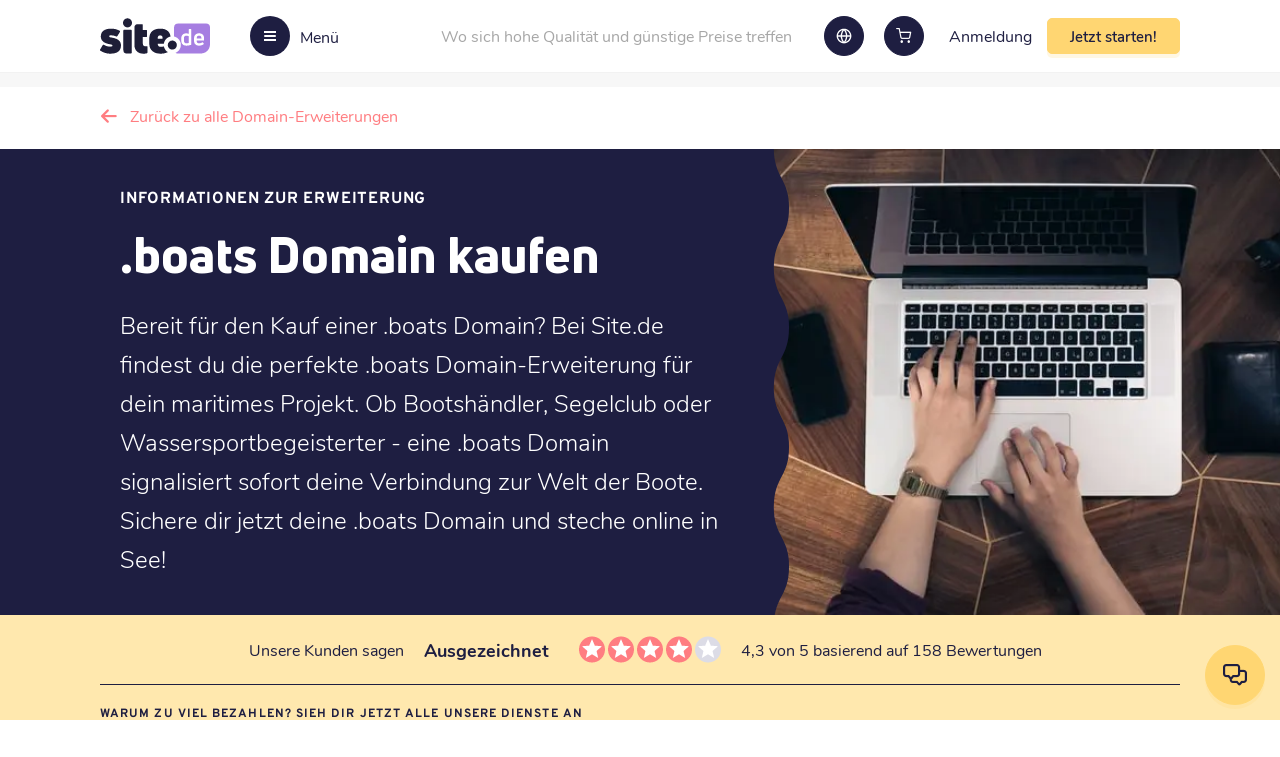

--- FILE ---
content_type: text/html; charset=utf-8
request_url: https://site.de/boats-domain-kaufen
body_size: 93942
content:
<!DOCTYPE html><html lang="de"><head><meta charSet="utf-8"/><link rel="canonical" href="https://site.de/boats-domain-kaufen"/><link rel="alternate" hrefLang="de" href="https://site.de/boats-domain-kaufen"/><link rel="alternate" hrefLang="nl" href="https://site.nl/boats-domeinnaam-kopen"/><link rel="alternate" hrefLang="fr" href="https://site.fr/acheter-nom-de-domaine-boats"/><link rel="alternate" hrefLang="en" href="https://site.eu/buy-boats-domain"/><link rel="alternate" hrefLang="es" href="https://site.es/comprar-dominio-boats"/><link rel="alternate" hrefLang="x-default" href="https://site.eu/buy-boats-domain"/><title>.boats domain kaufen: sehr günstige .boats Domain | 9,39 € - Site.de</title><meta name="description" content="Kaufen Sie eine .boats-Domain mit Site.de und Webhosting, E-Mail und unser Website- und Online-Shop-Builder sind inklusive. Sie zahlen nur für Ihren Domainnamen!"/><script type="application/ld+json">{"@context":"https://schema.org/","@type":"Product","name":".boats Domain kaufen","description":"Kaufen Sie eine .boats-Domain mit Site.de und Webhosting, E-Mail und unser Website- und Online-Shop-Builder sind inklusive. Sie zahlen nur für Ihren Domainnamen!","image":"https://site.de/images/extension-img.jpg","sku":"boats","brand":{"@type":"Brand","name":"Site.de"},"offers":{"@type":"Offer","url":"https://site.de/boats-domain-kaufen","priceCurrency":"EUR","price":"9.39","itemCondition":"https://schema.org/NewCondition","availability":"https://schema.org/InStock","seller":{"@type":"Organization","name":"Site.de","logo":"https://site.de/images/headerLogo/logo-de.svg","url":"https://site.de"}}}</script><meta name="viewport" content="width=device-width, initial-scale=1.0, maximum-scale=1.0,user-scalable=0"/><link rel="preload" as="image" imagesrcset="/images/headerLogo/logo-de.svg 640w, /images/headerLogo/logo-de.svg 750w, /images/headerLogo/logo-de.svg 828w, /images/headerLogo/logo-de.svg 1080w, /images/headerLogo/logo-de.svg 1200w, /images/headerLogo/logo-de.svg 1920w, /images/headerLogo/logo-de.svg 2048w, /images/headerLogo/logo-de.svg 3840w" imagesizes="100vw"/><link rel="preload" as="image" imagesrcset="/_next/image?url=%2Fimages%2Fextension-img.jpg&amp;w=640&amp;q=75 640w, /_next/image?url=%2Fimages%2Fextension-img.jpg&amp;w=750&amp;q=75 750w, /_next/image?url=%2Fimages%2Fextension-img.jpg&amp;w=828&amp;q=75 828w, /_next/image?url=%2Fimages%2Fextension-img.jpg&amp;w=1080&amp;q=75 1080w, /_next/image?url=%2Fimages%2Fextension-img.jpg&amp;w=1200&amp;q=75 1200w, /_next/image?url=%2Fimages%2Fextension-img.jpg&amp;w=1920&amp;q=75 1920w, /_next/image?url=%2Fimages%2Fextension-img.jpg&amp;w=2048&amp;q=75 2048w, /_next/image?url=%2Fimages%2Fextension-img.jpg&amp;w=3840&amp;q=75 3840w" imagesizes="100vw"/><meta name="next-head-count" content="14"/><link rel="shortcut icon" href="/images/favicon.ico"/><link rel="preload" href="/_next/static/css/b0afcc5967746c62.css" as="style"/><link rel="stylesheet" href="/_next/static/css/b0afcc5967746c62.css" data-n-g=""/><link rel="preload" href="/_next/static/css/3bf5f5b3fe7cf448.css" as="style"/><link rel="stylesheet" href="/_next/static/css/3bf5f5b3fe7cf448.css" data-n-p=""/><noscript data-n-css=""></noscript><script defer="" nomodule="" src="/_next/static/chunks/polyfills-c67a75d1b6f99dc8.js"></script><script defer="" src="/_next/static/chunks/6576.5463b636ca8e002a.js"></script><script src="/_next/static/chunks/webpack-53637c95089badc1.js" defer=""></script><script src="/_next/static/chunks/framework-79bce4a3a540b080.js" defer=""></script><script src="/_next/static/chunks/main-f57b52c7a5a9f349.js" defer=""></script><script src="/_next/static/chunks/pages/_app-85b73efee07c37c9.js" defer=""></script><script src="/_next/static/chunks/9953-3b37cad900022da8.js" defer=""></script><script src="/_next/static/chunks/6261-f4b5fa0982604ee7.js" defer=""></script><script src="/_next/static/chunks/8705-e9e2ba9817cdd8c1.js" defer=""></script><script src="/_next/static/chunks/3970-52cf2da48a47695a.js" defer=""></script><script src="/_next/static/chunks/6529-4c59f6798cce3b3b.js" defer=""></script><script src="/_next/static/chunks/5134-045adabe3501a78d.js" defer=""></script><script src="/_next/static/chunks/82-3c23e86a431e125a.js" defer=""></script><script src="/_next/static/chunks/7545-17c99f05700ca4bc.js" defer=""></script><script src="/_next/static/chunks/3279-2b5aaa2b3bc617b0.js" defer=""></script><script src="/_next/static/chunks/7590-8b797b46d55312ba.js" defer=""></script><script src="/_next/static/chunks/2190-7dae2f520839fe2a.js" defer=""></script><script src="/_next/static/chunks/4917-7a32736b7a5ad7c7.js" defer=""></script><script src="/_next/static/chunks/6880-fd8a31f4ea3aba39.js" defer=""></script><script src="/_next/static/chunks/3870-0adf8d2ace8c81f0.js" defer=""></script><script src="/_next/static/chunks/pages/%5Bbuy-ext-domain%5D-031065cc59693941.js" defer=""></script><script src="/_next/static/6xx1XRoIZCFuTW7bWBFQX/_buildManifest.js" defer=""></script><script src="/_next/static/6xx1XRoIZCFuTW7bWBFQX/_ssgManifest.js" defer=""></script></head><body data-scroll-locked="0"><noscript><iframe src="https://www.googletagmanager.com/ns.html?id=GTM-TWWV5XC"
              height="0" width="0" style="display:none;visibility:hidden"></iframe></noscript><div id="__next" data-reactroot=""><div class="wrapper"><header data-component="header" class="header centered"><div class="header__left"><a class="header__logo" href="https://site.de"><span style="box-sizing:border-box;display:block;overflow:hidden;width:initial;height:initial;background:none;opacity:1;border:0;margin:0;padding:0;position:absolute;top:0;left:0;bottom:0;right:0"><img alt="Site.de" sizes="100vw" srcSet="/images/headerLogo/logo-de.svg 640w, /images/headerLogo/logo-de.svg 750w, /images/headerLogo/logo-de.svg 828w, /images/headerLogo/logo-de.svg 1080w, /images/headerLogo/logo-de.svg 1200w, /images/headerLogo/logo-de.svg 1920w, /images/headerLogo/logo-de.svg 2048w, /images/headerLogo/logo-de.svg 3840w" src="/images/headerLogo/logo-de.svg" decoding="async" data-nimg="fill" style="position:absolute;top:0;left:0;bottom:0;right:0;box-sizing:border-box;padding:0;border:none;margin:auto;display:block;width:0;height:0;min-width:100%;max-width:100%;min-height:100%;max-height:100%"/></span></a><button class="header__toggle"><span class="header__toggle-icon"><span></span></span><span class="header__toggle-text">Menü</span></button></div><div class="header__right"><div class="header__text">Wo sich hohe Qualität und günstige Preise treffen</div><div class="header__languages"><a class="button button--circle"><span style="box-sizing:border-box;display:inline-block;overflow:hidden;width:16px;height:16px;background:none;opacity:1;border:0;margin:0;padding:0;position:relative"><img alt="globe" src="[data-uri]" decoding="async" data-nimg="fixed" style="position:absolute;top:0;left:0;bottom:0;right:0;box-sizing:border-box;padding:0;border:none;margin:auto;display:block;width:0;height:0;min-width:100%;max-width:100%;min-height:100%;max-height:100%"/><noscript><img alt="globe" srcSet="/images/globe-white.svg 1x, /images/globe-white.svg 2x" src="/images/globe-white.svg" decoding="async" data-nimg="fixed" style="position:absolute;top:0;left:0;bottom:0;right:0;box-sizing:border-box;padding:0;border:none;margin:auto;display:block;width:0;height:0;min-width:100%;max-width:100%;min-height:100%;max-height:100%" loading="lazy"/></noscript></span></a></div><a id="cart-header-button" class="button button--circle "><span class="icon-header-cart"></span> </a><a class="relative header__login-link" href="https://site.de/login"><span>Anmeldung</span></a><button class="button header__button header__button--get-started button--c2a">Jetzt starten!</button></div><div class="header__dash overlay  "><div class="header__dash-image"><span style="box-sizing:border-box;display:block;overflow:hidden;width:initial;height:initial;background:none;opacity:1;border:0;margin:0;padding:0;position:absolute;top:0;left:0;bottom:0;right:0"><img alt="Wohin?" src="[data-uri]" decoding="async" data-nimg="fill" style="position:absolute;top:0;left:0;bottom:0;right:0;box-sizing:border-box;padding:0;border:none;margin:auto;display:block;width:0;height:0;min-width:100%;max-width:100%;min-height:100%;max-height:100%;object-fit:contain"/><noscript><img alt="Wohin?" sizes="100vw" srcSet="/_next/image?url=%2Fimages%2Fsidemenu.png&amp;w=640&amp;q=75 640w, /_next/image?url=%2Fimages%2Fsidemenu.png&amp;w=750&amp;q=75 750w, /_next/image?url=%2Fimages%2Fsidemenu.png&amp;w=828&amp;q=75 828w, /_next/image?url=%2Fimages%2Fsidemenu.png&amp;w=1080&amp;q=75 1080w, /_next/image?url=%2Fimages%2Fsidemenu.png&amp;w=1200&amp;q=75 1200w, /_next/image?url=%2Fimages%2Fsidemenu.png&amp;w=1920&amp;q=75 1920w, /_next/image?url=%2Fimages%2Fsidemenu.png&amp;w=2048&amp;q=75 2048w, /_next/image?url=%2Fimages%2Fsidemenu.png&amp;w=3840&amp;q=75 3840w" src="/_next/image?url=%2Fimages%2Fsidemenu.png&amp;w=3840&amp;q=75" decoding="async" data-nimg="fill" style="position:absolute;top:0;left:0;bottom:0;right:0;box-sizing:border-box;padding:0;border:none;margin:auto;display:block;width:0;height:0;min-width:100%;max-width:100%;min-height:100%;max-height:100%;object-fit:contain" loading="lazy"/></noscript></span></div><div class="header__dash-caption "><span>Wohin?</span><div class="header__dash-buttons"><a class="header__dash-back"><i class="icon-arrow-left2"></i></a><button class="header__dash-close">close</button></div></div><div class="header__dash-holder overlay"><div class="header__dash-block"><p><span>Account</span></p><ul class="header__dash-list"><li class="header__dash-item"><a class="header__dash-link relative" href="https://site.de/login"><span>Anmelden</span></a></li><li class="header__dash-item"><a class="header__dash-link relative" href="https://site.de/register"><span>Registrieren</span></a></li><li class="header__dash-item"><button class="header__dash-link">Los geht&#x27;s!</button></li></ul></div><div class="header__dash-block"><p><span>Wir bieten stolz an</span></p><ul class="header__dash-list"><li class="header__dash-item"><a class="header__dash-link" href="https://site.de/domain-registrieren">Domain registrieren</a></li><li class="header__dash-item"><a class="header__dash-link" href="https://site.de/webhosting">Webhosting</a></li><li class="header__dash-item"><a class="header__dash-link" href="https://site.de/e-mail-adresse-erstellen">E-Mail-Adresse erstellen</a></li><li class="header__dash-item"><a class="header__dash-link" href="https://site.de/ssl-zertifikat">SSL-Zertifikat</a></li><li class="header__dash-item"><a class="header__dash-link" href="https://site.de/website-erstellen">Website erstellen</a></li></ul></div><div class="header__dash-block"><p><span>Kundensupport</span></p><ul class="header__dash-list"><li class="header__dash-item"><a class="header__dash-link" href="https://site.de/kundendienst">Supportartikel und Anleitungen</a></li><li class="header__dash-item"><a class="header__dash-link">Kontaktieren Sie uns</a></li></ul></div><div class="header__dash-block"><p><span>Über uns</span></p><ul class="header__dash-list"><li class="header__dash-item"><a class="header__dash-link" href="https://site.de/uber-uns">Über Site.de / Impressum</a></li><li class="header__dash-item"><a class="header__dash-link" href="https://site.de/neuigkeiten">Neuigkeiten</a></li><li class="header__dash-item"><a class="header__dash-link" href="https://site.de/bewertungen">Bewertungen</a></li></ul></div></div><div data-component="domain-search" class="domain-search"><form action="#" class="flex items-center justify-between w-100 domain-search__form"><input type="text" placeholder="Finde deinen Domainnamen" class="domain-search__input"/><button type="submit" class="button items-center justify-center domain-search__button domain-search__button-news button--c2a button--large"><div>Suche!</div></button></form><div class="domain-search__text">Oder<!-- --> <a>finde mehrere Domainnamen</a>, das ist auch in Ordnung!</div></div></div><div class="modal-window-wrapper"></div></header><main><section class="back-btn centered"><a class="back-btn__link" href="/domain-registrieren">Zurück zu alle Domain-Erweiterungen</a></section><section data-component="small-banner" class="small-banner centered" style="background-color:#1e1e41;margin-bottom:0"><div class="small-banner__left banner-padding text-white flex flex-wrap items-center"><div class="small-banner__top"><div class="small-title">Informationen zur Erweiterung</div></div><h1 class="small-banner__title"><span></span><strong>.boats Domain kaufen</strong></h1><p>Bereit für den Kauf einer .boats Domain? Bei Site.de findest du die perfekte .boats Domain-Erweiterung für dein maritimes Projekt. Ob Bootshändler, Segelclub oder Wassersportbegeisterter - eine .boats Domain signalisiert sofort deine Verbindung zur Welt der Boote. Sichere dir jetzt deine .boats Domain und steche online in See!</p></div><div class="small-banner__right"><span style="box-sizing:border-box;display:block;overflow:hidden;width:initial;height:initial;background:none;opacity:1;border:0;margin:0;padding:0;position:absolute;top:0;left:0;bottom:0;right:0"><img alt="Bild" sizes="100vw" srcSet="/_next/image?url=%2Fimages%2Fextension-img.jpg&amp;w=640&amp;q=75 640w, /_next/image?url=%2Fimages%2Fextension-img.jpg&amp;w=750&amp;q=75 750w, /_next/image?url=%2Fimages%2Fextension-img.jpg&amp;w=828&amp;q=75 828w, /_next/image?url=%2Fimages%2Fextension-img.jpg&amp;w=1080&amp;q=75 1080w, /_next/image?url=%2Fimages%2Fextension-img.jpg&amp;w=1200&amp;q=75 1200w, /_next/image?url=%2Fimages%2Fextension-img.jpg&amp;w=1920&amp;q=75 1920w, /_next/image?url=%2Fimages%2Fextension-img.jpg&amp;w=2048&amp;q=75 2048w, /_next/image?url=%2Fimages%2Fextension-img.jpg&amp;w=3840&amp;q=75 3840w" src="/_next/image?url=%2Fimages%2Fextension-img.jpg&amp;w=3840&amp;q=75" decoding="async" data-nimg="fill" class="w-100" style="position:absolute;top:0;left:0;bottom:0;right:0;box-sizing:border-box;padding:0;border:none;margin:auto;display:block;width:0;height:0;min-width:100%;max-width:100%;min-height:100%;max-height:100%;object-fit:cover"/></span><div class="small-banner__overlay"><object class="relative w-100"><svg class="show-desktop" width="100%" height="100%" viewBox="0 0 30 500" fill="#1e1e41" preserveAspectRatio="none" version="1.1" xmlns="http://www.w3.org/2000/svg"><path d="M10.386 287.875C15.579 279.906 20.772 271.938 20.772 256C20.772 240 15.579 232 10.386 224C5.19301 216 1.95836e-05 208 1.67861e-05 192C1.39885e-05 176 5.19301 168 10.386 160C15.579 152 20.772 144 20.772 128C20.772 112 15.579 104 10.386 96C5.193 88 2.1365e-06 80 0 64C-2.04909e-06 48 5.19299 40 10.386 32C15.579 24 20.772 16 20.772 3.36193e-06L40 0L40 1022H20.772C20.772 1006.06 15.579 998.094 10.386 990.125C5.19302 982.156 1.94415e-05 974.188 1.66549e-05 958.25C1.38683e-05 942.312 5.19301 934.344 10.386 926.375C15.579 918.406 20.772 910.438 20.772 894.5C20.772 878.562 15.579 870.594 10.386 862.625C5.193 854.656 2.08187e-06 846.688 0 830.75C-2.08186e-06 814.812 5.193 806.844 10.386 798.875C15.579 790.906 20.772 782.938 20.772 767C20.772 751 15.579 743 10.386 735C5.19301 727 1.95836e-05 719 1.67861e-05 703C1.39885e-05 687 5.19301 679 10.386 671C15.579 663 20.772 655 20.772 639C20.772 623 15.579 615 10.386 607C5.193 599 2.1365e-06 591 0 575C-2.04909e-06 559 5.19299 551 10.386 543C15.579 535 20.772 527 20.772 511C20.772 495.062 15.579 487.094 10.386 479.125C5.19302 471.156 1.94415e-05 463.188 1.66549e-05 447.25C1.38683e-05 431.312 5.19301 423.344 10.386 415.375C15.579 407.406 20.772 399.438 20.772 383.5C20.772 367.562 15.579 359.594 10.386 351.625C5.193 343.656 2.08187e-06 335.688 0 319.75C-2.08186e-06 303.812 5.193 295.844 10.386 287.875Z"></path></svg></object></div></div></section><div style="margin-bottom:56px"><div class="TrustpilotRating_trWrapper__6kgoN trustpilot-wrapper relative TrustpilotRating_trWrapperLight__dsUCb" style="background-color:#ffe8ae"><div class="centered"><div><div class="flex items-center TrustpilotRating_tr__X_Qj8"><div class="flex items-center justify-center flex-wrap"><span style="margin:0 10px">Unsere Kunden sagen</span><strong style="font-size:18px;margin:0 10px">Ausgezeichnet</strong></div><div class="flex items-center TrustpilotRating_trRating__vqB_X"><div class="flex"><svg width="26" height="27" viewBox="0 0 26 27" xmlns="http://www.w3.org/2000/svg"><defs><linearGradient id="halfGradient"><stop offset="50%" stop-color="#FF7D81"></stop><stop offset="50%" stop-color="#DCDCE6"></stop></linearGradient></defs><circle cx="13" cy="13.5" r="13" fill="#FF7D81"></circle><path fill="white" d="M13 18.25l-6.188 3.75 1.641-7.031-5.438-4.734 7.172-0.609 2.813-6.609 2.813 6.609 7.172 0.609-5.438 4.734 1.641 7.031z"></path></svg><svg width="26" height="27" viewBox="0 0 26 27" xmlns="http://www.w3.org/2000/svg"><defs><linearGradient id="halfGradient"><stop offset="50%" stop-color="#FF7D81"></stop><stop offset="50%" stop-color="#DCDCE6"></stop></linearGradient></defs><circle cx="13" cy="13.5" r="13" fill="#FF7D81"></circle><path fill="white" d="M13 18.25l-6.188 3.75 1.641-7.031-5.438-4.734 7.172-0.609 2.813-6.609 2.813 6.609 7.172 0.609-5.438 4.734 1.641 7.031z"></path></svg><svg width="26" height="27" viewBox="0 0 26 27" xmlns="http://www.w3.org/2000/svg"><defs><linearGradient id="halfGradient"><stop offset="50%" stop-color="#FF7D81"></stop><stop offset="50%" stop-color="#DCDCE6"></stop></linearGradient></defs><circle cx="13" cy="13.5" r="13" fill="#FF7D81"></circle><path fill="white" d="M13 18.25l-6.188 3.75 1.641-7.031-5.438-4.734 7.172-0.609 2.813-6.609 2.813 6.609 7.172 0.609-5.438 4.734 1.641 7.031z"></path></svg><svg width="26" height="27" viewBox="0 0 26 27" xmlns="http://www.w3.org/2000/svg"><defs><linearGradient id="halfGradient"><stop offset="50%" stop-color="#FF7D81"></stop><stop offset="50%" stop-color="#DCDCE6"></stop></linearGradient></defs><circle cx="13" cy="13.5" r="13" fill="#FF7D81"></circle><path fill="white" d="M13 18.25l-6.188 3.75 1.641-7.031-5.438-4.734 7.172-0.609 2.813-6.609 2.813 6.609 7.172 0.609-5.438 4.734 1.641 7.031z"></path></svg><svg width="26" height="27" viewBox="0 0 26 27" xmlns="http://www.w3.org/2000/svg"><defs><linearGradient id="halfGradient"><stop offset="50%" stop-color="#FF7D81"></stop><stop offset="50%" stop-color="#DCDCE6"></stop></linearGradient></defs><circle cx="13" cy="13.5" r="13" fill="#DCDCE6"></circle><path fill="white" d="M13 18.25l-6.188 3.75 1.641-7.031-5.438-4.734 7.172-0.609 2.813-6.609 2.813 6.609 7.172 0.609-5.438 4.734 1.641 7.031z"></path></svg></div><span class="text-center">4,3 von 5 basierend auf 158 Bewertungen</span></div></div></div><hr class="TrustpilotRating_trUnderline__4oeXU"/></div><div data-component="plan-list" class="relative centered"><div class="small-title ServicesList_slTitle__r5lTP">Warum zu viel bezahlen? Sieh dir jetzt alle unsere Dienste an</div><hr/><div class="flex flex-wrap items-center justify-center"><div class="flex flex-1 items-center justify-between ServicesList_slItems__ryEhr"><div class="flex items-center justify-between ServicesList_slItem__IrQMf ServicesList_webHosting__xryrs"><div class="ServicesList_slIcon__R8qYT"><span style="box-sizing:border-box;display:block;overflow:hidden;width:initial;height:initial;background:none;opacity:1;border:0;margin:0;padding:0;position:relative"><span style="box-sizing:border-box;display:block;width:initial;height:initial;background:none;opacity:1;border:0;margin:0;padding:0;padding-top:100%"></span><img alt="Webhosting" src="[data-uri]" decoding="async" data-nimg="responsive" style="position:absolute;top:0;left:0;bottom:0;right:0;box-sizing:border-box;padding:0;border:none;margin:auto;display:block;width:0;height:0;min-width:100%;max-width:100%;min-height:100%;max-height:100%"/><noscript><img alt="Webhosting" sizes="100vw" srcSet="/images/plan-icon-hosting.svg 640w, /images/plan-icon-hosting.svg 750w, /images/plan-icon-hosting.svg 828w, /images/plan-icon-hosting.svg 1080w, /images/plan-icon-hosting.svg 1200w, /images/plan-icon-hosting.svg 1920w, /images/plan-icon-hosting.svg 2048w, /images/plan-icon-hosting.svg 3840w" src="/images/plan-icon-hosting.svg" decoding="async" data-nimg="responsive" style="position:absolute;top:0;left:0;bottom:0;right:0;box-sizing:border-box;padding:0;border:none;margin:auto;display:block;width:0;height:0;min-width:100%;max-width:100%;min-height:100%;max-height:100%" loading="lazy"/></noscript></span></div><span class="flex-1 ServicesList_slItemTitle__Ve1CU">Webhosting</span></div><div class="flex items-center justify-between ServicesList_slItem__IrQMf ServicesList_ssl__MFZTS"><div class="ServicesList_slIcon__R8qYT"><span style="box-sizing:border-box;display:block;overflow:hidden;width:initial;height:initial;background:none;opacity:1;border:0;margin:0;padding:0;position:relative"><span style="box-sizing:border-box;display:block;width:initial;height:initial;background:none;opacity:1;border:0;margin:0;padding:0;padding-top:100%"></span><img alt="SSL-Sicherheit" src="[data-uri]" decoding="async" data-nimg="responsive" style="position:absolute;top:0;left:0;bottom:0;right:0;box-sizing:border-box;padding:0;border:none;margin:auto;display:block;width:0;height:0;min-width:100%;max-width:100%;min-height:100%;max-height:100%"/><noscript><img alt="SSL-Sicherheit" sizes="100vw" srcSet="/images/plan-icon-ssl.svg 640w, /images/plan-icon-ssl.svg 750w, /images/plan-icon-ssl.svg 828w, /images/plan-icon-ssl.svg 1080w, /images/plan-icon-ssl.svg 1200w, /images/plan-icon-ssl.svg 1920w, /images/plan-icon-ssl.svg 2048w, /images/plan-icon-ssl.svg 3840w" src="/images/plan-icon-ssl.svg" decoding="async" data-nimg="responsive" style="position:absolute;top:0;left:0;bottom:0;right:0;box-sizing:border-box;padding:0;border:none;margin:auto;display:block;width:0;height:0;min-width:100%;max-width:100%;min-height:100%;max-height:100%" loading="lazy"/></noscript></span></div><span class="flex-1 ServicesList_slItemTitle__Ve1CU">SSL-Sicherheit</span></div><div class="flex items-center justify-between ServicesList_slItem__IrQMf ServicesList_createEmail__134Sd"><div class="ServicesList_slIcon__R8qYT"><span style="box-sizing:border-box;display:block;overflow:hidden;width:initial;height:initial;background:none;opacity:1;border:0;margin:0;padding:0;position:relative"><span style="box-sizing:border-box;display:block;width:initial;height:initial;background:none;opacity:1;border:0;margin:0;padding:0;padding-top:100%"></span><img alt="E-Mail-Adressen" src="[data-uri]" decoding="async" data-nimg="responsive" style="position:absolute;top:0;left:0;bottom:0;right:0;box-sizing:border-box;padding:0;border:none;margin:auto;display:block;width:0;height:0;min-width:100%;max-width:100%;min-height:100%;max-height:100%"/><noscript><img alt="E-Mail-Adressen" sizes="100vw" srcSet="/images/plan-icon-email.svg 640w, /images/plan-icon-email.svg 750w, /images/plan-icon-email.svg 828w, /images/plan-icon-email.svg 1080w, /images/plan-icon-email.svg 1200w, /images/plan-icon-email.svg 1920w, /images/plan-icon-email.svg 2048w, /images/plan-icon-email.svg 3840w" src="/images/plan-icon-email.svg" decoding="async" data-nimg="responsive" style="position:absolute;top:0;left:0;bottom:0;right:0;box-sizing:border-box;padding:0;border:none;margin:auto;display:block;width:0;height:0;min-width:100%;max-width:100%;min-height:100%;max-height:100%" loading="lazy"/></noscript></span></div><span class="flex-1 ServicesList_slItemTitle__Ve1CU">E-Mail-Adressen</span></div><div class="flex items-center justify-between ServicesList_slItem__IrQMf ServicesList_createWebsite__jVlwf"><div class="ServicesList_slIcon__R8qYT"><span style="box-sizing:border-box;display:block;overflow:hidden;width:initial;height:initial;background:none;opacity:1;border:0;margin:0;padding:0;position:relative"><span style="box-sizing:border-box;display:block;width:initial;height:initial;background:none;opacity:1;border:0;margin:0;padding:0;padding-top:100%"></span><img alt="Website-Builder" src="[data-uri]" decoding="async" data-nimg="responsive" style="position:absolute;top:0;left:0;bottom:0;right:0;box-sizing:border-box;padding:0;border:none;margin:auto;display:block;width:0;height:0;min-width:100%;max-width:100%;min-height:100%;max-height:100%"/><noscript><img alt="Website-Builder" sizes="100vw" srcSet="/images/plan-icon-builder.svg 640w, /images/plan-icon-builder.svg 750w, /images/plan-icon-builder.svg 828w, /images/plan-icon-builder.svg 1080w, /images/plan-icon-builder.svg 1200w, /images/plan-icon-builder.svg 1920w, /images/plan-icon-builder.svg 2048w, /images/plan-icon-builder.svg 3840w" src="/images/plan-icon-builder.svg" decoding="async" data-nimg="responsive" style="position:absolute;top:0;left:0;bottom:0;right:0;box-sizing:border-box;padding:0;border:none;margin:auto;display:block;width:0;height:0;min-width:100%;max-width:100%;min-height:100%;max-height:100%" loading="lazy"/></noscript></span></div><span class="flex-1 ServicesList_slItemTitle__Ve1CU">Website-Builder</span></div></div><div class="text-center ServicesList_slItem__IrQMf"><button class="link button--link button--down ServicesList_slButton__sQO4T">Schauen Sie es sich an!</button></div></div><hr/></div></div></div><div class="centered mb-5"><div class="row"><div class="col-12 col-sm-7 active bbcode-block"><p>Auf der Suche nach einer Domain für deine nautische Leidenschaft? Hier bist du genau richtig! Diese Seite bietet dir alle wichtigen Infos zur .boats-Domain. Site.de zählt nicht nur zu den günstigsten Anbietern dieser Domainendung, sondern überzeugt auch mit Qualität. Unser benutzerfreundliches Kontrollpanel, exzellenter Support und unkomplizierte Prozesse machen uns zur Top-Wahl. Erfahre mehr darüber, wie eine .boats-Domain dein maritimes Online-Projekt voranbringen kann.</p><h2>Warum solltest du eine .boats Domain kaufen?</h2>
<p>Suchst du die ideale Domain für deine Boot- oder Schifffahrtswebsite? Dann ist .boats genau das Richtige. Bei Site.de kannst du .boats-Domains einfach und kostengünstig registrieren. Diese Endung wurde speziell für die maritime Branche entwickelt und bietet zahlreiche Vorteile für Bootshändler, Yachtclubs, Wassersportler und alle, die mit der Bootswelt verbunden sind.</p>

<h3>Günstig .boats URL kaufen bei Site.de</h3>
<p>Als einer der preiswertesten Anbieter ermöglicht dir Site.de den Erwerb deiner Wunsch-.boats-URL zu einem attraktiven Preis. Unser benutzerfreundliches System, erstklassiger Support und effiziente Prozesse machen uns zur optimalen Wahl. Zusätzlich bieten wir dir hochwertiges Webhosting, einen intuitiven Website-Builder und zuverlässige E-Mail-Dienste zu günstigen Konditionen.</p>

<p>Hier findest du alle relevanten Informationen zum .boats Domain-Kauf und erfährst, wie einfach die Registrierung bei uns abläuft. Nutze die Gelegenheit, deine maritime Marke mit einer aussagekräftigen .boats-Domain zu stärken und von unseren erstklassigen Dienstleistungen zu profitieren.</p><h2>Verfügbarkeit von .boats Domains prüfen</h2>
<h3>.boats Domains schnell und einfach checken</h3>
<p>Interessiert an einer bestimmten .boats-Domain? Mit unserem praktischen Domain-Checker auf Site.de kannst du die Verfügbarkeit blitzschnell überprüfen. Gib einfach den gewünschten Namen ein, und unser System zeigt dir sofort, ob die Domain noch frei ist. Dieser unkomplizierte Service hilft dir, rasch die perfekte Adresse für dein maritimes Projekt zu finden. Sichere dir noch heute deine ideale Webpräsenz in der Welt des Bootssports!</p><h2>.boats Domain übertragen: Einfach und unkompliziert</h2>
<h3>So ziehst du deine .boats Domain um</h3>
<p>Das Übertragen deiner .boats-Domain ist bei Site.de ein Kinderspiel. Möchtest du umziehen? Kein Problem! Bestelle einfach den Transfer auf unserer Website und folge den Anweisungen. Unser benutzerfreundlicher Prozess erspart dir komplizierte technische Details. Mit wenigen Klicks leitest du den Umzug ein und profitierst von unserem effizienten Service.</p><h2>Funktionen der .boats-Domänerweiterung</h2>
<h3>Umfassende Kontrolle über deine .boats-Domain</h3>
<p>Mit einer .boats-Domain bei Site.de genießt du volle Flexibilität. Du kannst DNS-Einträge, Domaininhaber und Nameserver nach Bedarf anpassen. Zum Schutz steht eine Domainsperre zur Verfügung. Die Länge deiner .boats-Domain kann zwischen 3 und 63 Zeichen variieren, was viel Spielraum für kreative Namen lässt. Beachte jedoch, dass diese Erweiterung keine internationalisierten Domainnamen (IDN) unterstützt.</p></div><div class="col-sm-5 col-md-4 offset-md-1"><div data-component="info-card" class="w-100 relative Card_ic__jXFfy"><div class="Card_icTitle__wXDLf">.boats</div><div class="Card_icText__psOEk"><b>9,39 €<!-- --> <!-- -->Registrierungspreis</b><br/><b>9,39 €<!-- --> <!-- -->Übertragungspreis</b><br/><span>12,79 €<!-- --> <!-- -->Erneuerungspreis pro Jahr</span></div></div><div class="w-100 ColoredSearch_cs__PuBoZ"><div class="ColoredSearch_csBlock__tTRXS"><div class="text-center ColoredSearch_csTitle__96zdz">Bereit, Domainnamen zu finden?</div><div class="ColoredSearch_csSearch__a2QgJ"><div data-component="domain-search" class="domain-search"><form action="#" class="flex items-center justify-between w-100 domain-search__form"><input type="text" placeholder="Domain finden" class="domain-search__input"/><button type="submit" class="button items-center justify-center domain-search__button domain-search__button-news button--c2a button--large"><i class="icon-ic-actions-search"></i></button></form><div class="domain-search__text">Oder<!-- --> <a>finde mehrere Domainnamen</a>, das ist auch in Ordnung!</div></div></div></div></div></div></div></div><section data-component="specification-section" class="specification-section centered"><h3 class="specification-section__title">Merkmale dieser Domain-Erweiterung</h3><ul class="row"><li class="col-12 col-sm-6 col-lg-4"><div class="specification-section__card"><div class="specification-section__icon "><span style="box-sizing:border-box;display:inline-block;overflow:hidden;width:24px;height:24px;background:none;opacity:1;border:0;margin:0;padding:0;position:relative"><img alt="Ändern von Adressdaten" src="[data-uri]" decoding="async" data-nimg="fixed" style="position:absolute;top:0;left:0;bottom:0;right:0;box-sizing:border-box;padding:0;border:none;margin:auto;display:block;width:0;height:0;min-width:100%;max-width:100%;min-height:100%;max-height:100%"/><noscript><img alt="Ändern von Adressdaten" srcSet="/images/specification-check.svg 1x, /images/specification-check.svg 2x" src="/images/specification-check.svg" decoding="async" data-nimg="fixed" style="position:absolute;top:0;left:0;bottom:0;right:0;box-sizing:border-box;padding:0;border:none;margin:auto;display:block;width:0;height:0;min-width:100%;max-width:100%;min-height:100%;max-height:100%" loading="lazy"/></noscript></span></div><span class="specification-section__card-text">Ändern von Adressdaten</span></div></li><li class="col-12 col-sm-6 col-lg-4"><div class="specification-section__card"><div class="specification-section__icon "><span style="box-sizing:border-box;display:inline-block;overflow:hidden;width:24px;height:24px;background:none;opacity:1;border:0;margin:0;padding:0;position:relative"><img alt="DNS ändern" src="[data-uri]" decoding="async" data-nimg="fixed" style="position:absolute;top:0;left:0;bottom:0;right:0;box-sizing:border-box;padding:0;border:none;margin:auto;display:block;width:0;height:0;min-width:100%;max-width:100%;min-height:100%;max-height:100%"/><noscript><img alt="DNS ändern" srcSet="/images/specification-check.svg 1x, /images/specification-check.svg 2x" src="/images/specification-check.svg" decoding="async" data-nimg="fixed" style="position:absolute;top:0;left:0;bottom:0;right:0;box-sizing:border-box;padding:0;border:none;margin:auto;display:block;width:0;height:0;min-width:100%;max-width:100%;min-height:100%;max-height:100%" loading="lazy"/></noscript></span></div><span class="specification-section__card-text">DNS ändern</span></div></li><li class="col-12 col-sm-6 col-lg-4"><div class="specification-section__card"><div class="specification-section__icon "><span style="box-sizing:border-box;display:inline-block;overflow:hidden;width:24px;height:24px;background:none;opacity:1;border:0;margin:0;padding:0;position:relative"><img alt="Wechsel des Inhabers" src="[data-uri]" decoding="async" data-nimg="fixed" style="position:absolute;top:0;left:0;bottom:0;right:0;box-sizing:border-box;padding:0;border:none;margin:auto;display:block;width:0;height:0;min-width:100%;max-width:100%;min-height:100%;max-height:100%"/><noscript><img alt="Wechsel des Inhabers" srcSet="/images/specification-check.svg 1x, /images/specification-check.svg 2x" src="/images/specification-check.svg" decoding="async" data-nimg="fixed" style="position:absolute;top:0;left:0;bottom:0;right:0;box-sizing:border-box;padding:0;border:none;margin:auto;display:block;width:0;height:0;min-width:100%;max-width:100%;min-height:100%;max-height:100%" loading="lazy"/></noscript></span></div><span class="specification-section__card-text">Wechsel des Inhabers</span></div></li><li class="col-12 col-sm-6 col-lg-4"><div class="specification-section__card"><div class="specification-section__icon "><span style="box-sizing:border-box;display:inline-block;overflow:hidden;width:24px;height:24px;background:none;opacity:1;border:0;margin:0;padding:0;position:relative"><img alt="Domaintag" src="[data-uri]" decoding="async" data-nimg="fixed" style="position:absolute;top:0;left:0;bottom:0;right:0;box-sizing:border-box;padding:0;border:none;margin:auto;display:block;width:0;height:0;min-width:100%;max-width:100%;min-height:100%;max-height:100%"/><noscript><img alt="Domaintag" srcSet="/images/specification-check.svg 1x, /images/specification-check.svg 2x" src="/images/specification-check.svg" decoding="async" data-nimg="fixed" style="position:absolute;top:0;left:0;bottom:0;right:0;box-sizing:border-box;padding:0;border:none;margin:auto;display:block;width:0;height:0;min-width:100%;max-width:100%;min-height:100%;max-height:100%" loading="lazy"/></noscript></span></div><span class="specification-section__card-text">Domaintag</span></div></li><li class="col-12 col-sm-6 col-lg-4"><div class="specification-section__card"><div class="specification-section__icon "><span style="box-sizing:border-box;display:inline-block;overflow:hidden;width:24px;height:24px;background:none;opacity:1;border:0;margin:0;padding:0;position:relative"><img alt="Ändern der Nameserver" src="[data-uri]" decoding="async" data-nimg="fixed" style="position:absolute;top:0;left:0;bottom:0;right:0;box-sizing:border-box;padding:0;border:none;margin:auto;display:block;width:0;height:0;min-width:100%;max-width:100%;min-height:100%;max-height:100%"/><noscript><img alt="Ändern der Nameserver" srcSet="/images/specification-check.svg 1x, /images/specification-check.svg 2x" src="/images/specification-check.svg" decoding="async" data-nimg="fixed" style="position:absolute;top:0;left:0;bottom:0;right:0;box-sizing:border-box;padding:0;border:none;margin:auto;display:block;width:0;height:0;min-width:100%;max-width:100%;min-height:100%;max-height:100%" loading="lazy"/></noscript></span></div><span class="specification-section__card-text">Ändern der Nameserver</span></div></li><li class="col-12 col-sm-6 col-lg-4"><div class="specification-section__card"><div class="specification-section__icon "><span style="box-sizing:border-box;display:inline-block;overflow:hidden;width:24px;height:24px;background:none;opacity:1;border:0;margin:0;padding:0;position:relative"><img alt="DNSSEC-Unterstützung" src="[data-uri]" decoding="async" data-nimg="fixed" style="position:absolute;top:0;left:0;bottom:0;right:0;box-sizing:border-box;padding:0;border:none;margin:auto;display:block;width:0;height:0;min-width:100%;max-width:100%;min-height:100%;max-height:100%"/><noscript><img alt="DNSSEC-Unterstützung" srcSet="/images/specification-check.svg 1x, /images/specification-check.svg 2x" src="/images/specification-check.svg" decoding="async" data-nimg="fixed" style="position:absolute;top:0;left:0;bottom:0;right:0;box-sizing:border-box;padding:0;border:none;margin:auto;display:block;width:0;height:0;min-width:100%;max-width:100%;min-height:100%;max-height:100%" loading="lazy"/></noscript></span></div><span class="specification-section__card-text">DNSSEC-Unterstützung</span></div></li><li class="col-12 col-sm-6 col-lg-4"><div class="specification-section__card"><div class="specification-section__icon "><span style="box-sizing:border-box;display:inline-block;overflow:hidden;width:24px;height:24px;background:none;opacity:1;border:0;margin:0;padding:0;position:relative"><img alt="Domainsperre" src="[data-uri]" decoding="async" data-nimg="fixed" style="position:absolute;top:0;left:0;bottom:0;right:0;box-sizing:border-box;padding:0;border:none;margin:auto;display:block;width:0;height:0;min-width:100%;max-width:100%;min-height:100%;max-height:100%"/><noscript><img alt="Domainsperre" srcSet="/images/specification-check.svg 1x, /images/specification-check.svg 2x" src="/images/specification-check.svg" decoding="async" data-nimg="fixed" style="position:absolute;top:0;left:0;bottom:0;right:0;box-sizing:border-box;padding:0;border:none;margin:auto;display:block;width:0;height:0;min-width:100%;max-width:100%;min-height:100%;max-height:100%" loading="lazy"/></noscript></span></div><span class="specification-section__card-text">Domainsperre</span></div></li><li class="col-12 col-sm-6 col-lg-4"><div class="specification-section__card"><div class="specification-section__icon specification-section__icon--not"><span style="box-sizing:border-box;display:inline-block;overflow:hidden;width:24px;height:24px;background:none;opacity:1;border:0;margin:0;padding:0;position:relative"><img alt="IDN-Unterstützung" src="[data-uri]" decoding="async" data-nimg="fixed" style="position:absolute;top:0;left:0;bottom:0;right:0;box-sizing:border-box;padding:0;border:none;margin:auto;display:block;width:0;height:0;min-width:100%;max-width:100%;min-height:100%;max-height:100%"/><noscript><img alt="IDN-Unterstützung" srcSet="/images/specification-close.svg 1x, /images/specification-close.svg 2x" src="/images/specification-close.svg" decoding="async" data-nimg="fixed" style="position:absolute;top:0;left:0;bottom:0;right:0;box-sizing:border-box;padding:0;border:none;margin:auto;display:block;width:0;height:0;min-width:100%;max-width:100%;min-height:100%;max-height:100%" loading="lazy"/></noscript></span></div><span class="specification-section__card-text">IDN-Unterstützung</span></div></li><li class="col-12 col-sm-6 col-lg-4"><div class="specification-section__card"><div class="specification-section__icon "><span style="box-sizing:border-box;display:inline-block;overflow:hidden;width:24px;height:24px;background:none;opacity:1;border:0;margin:0;padding:0;position:relative"><img alt="Privatsphärenschutz" src="[data-uri]" decoding="async" data-nimg="fixed" style="position:absolute;top:0;left:0;bottom:0;right:0;box-sizing:border-box;padding:0;border:none;margin:auto;display:block;width:0;height:0;min-width:100%;max-width:100%;min-height:100%;max-height:100%"/><noscript><img alt="Privatsphärenschutz" srcSet="/images/specification-check.svg 1x, /images/specification-check.svg 2x" src="/images/specification-check.svg" decoding="async" data-nimg="fixed" style="position:absolute;top:0;left:0;bottom:0;right:0;box-sizing:border-box;padding:0;border:none;margin:auto;display:block;width:0;height:0;min-width:100%;max-width:100%;min-height:100%;max-height:100%" loading="lazy"/></noscript></span></div><span class="specification-section__card-text">Privatsphärenschutz</span></div></li><li class="col-12 col-sm-6 col-lg-4"><div class="specification-section__card"><div class="specification-section__icon "><span style="box-sizing:border-box;display:inline-block;overflow:hidden;width:24px;height:24px;background:none;opacity:1;border:0;margin:0;padding:0;position:relative"><img alt="Übertragbar" src="[data-uri]" decoding="async" data-nimg="fixed" style="position:absolute;top:0;left:0;bottom:0;right:0;box-sizing:border-box;padding:0;border:none;margin:auto;display:block;width:0;height:0;min-width:100%;max-width:100%;min-height:100%;max-height:100%"/><noscript><img alt="Übertragbar" srcSet="/images/specification-check.svg 1x, /images/specification-check.svg 2x" src="/images/specification-check.svg" decoding="async" data-nimg="fixed" style="position:absolute;top:0;left:0;bottom:0;right:0;box-sizing:border-box;padding:0;border:none;margin:auto;display:block;width:0;height:0;min-width:100%;max-width:100%;min-height:100%;max-height:100%" loading="lazy"/></noscript></span></div><span class="specification-section__card-text">Übertragbar</span></div></li><li class="col-12 col-sm-6 col-lg-4"><div class="specification-section__card"><div class="specification-section__icon "><span style="box-sizing:border-box;display:inline-block;overflow:hidden;width:24px;height:24px;background:none;opacity:1;border:0;margin:0;padding:0;position:relative"><img alt="Übertragungsschlüssel" src="[data-uri]" decoding="async" data-nimg="fixed" style="position:absolute;top:0;left:0;bottom:0;right:0;box-sizing:border-box;padding:0;border:none;margin:auto;display:block;width:0;height:0;min-width:100%;max-width:100%;min-height:100%;max-height:100%"/><noscript><img alt="Übertragungsschlüssel" srcSet="/images/specification-check.svg 1x, /images/specification-check.svg 2x" src="/images/specification-check.svg" decoding="async" data-nimg="fixed" style="position:absolute;top:0;left:0;bottom:0;right:0;box-sizing:border-box;padding:0;border:none;margin:auto;display:block;width:0;height:0;min-width:100%;max-width:100%;min-height:100%;max-height:100%" loading="lazy"/></noscript></span></div><span class="specification-section__card-text">Übertragungsschlüssel</span></div></li></ul></section><section data-component="your-plan" class="centered w-100 YourPlan_ypWrapper__w1qmn"><div class="text-center"><h2><strong>Mit unseren Paketen erhalten Sie zusätzlich zu Ihrem Domainnamen auch:</strong></h2></div><div class="row"><div class="col-md-6"><div class="plan-card flex relative CardItem_ciWrapper__Pr1Fu"><div class="CardItem_ciContent__o_22B"><div class="small-title CardItem_ciSmallTitle__WX2Ph">Webhosting</div><div class="display-3 CardItem_ciTitle__puHru">Webhosting von hervorragender Qualität</div><p>Vollständigen Zugang und Kontrolle, endlose Möglichkeiten.</p><a href="https://site.de/webhosting" class="button button--link">Mehr erfahren</a></div><div class="flex items-center relative CardItem_ciImgWrapper__aD1uZ"><div class="w-100 CardItem_ciImg__aPPFp"><span style="box-sizing:border-box;display:block;overflow:hidden;width:initial;height:initial;background:none;opacity:1;border:0;margin:0;padding:0;position:absolute;top:0;left:0;bottom:0;right:0"><img src="[data-uri]" decoding="async" data-nimg="fill" style="position:absolute;top:0;left:0;bottom:0;right:0;box-sizing:border-box;padding:0;border:none;margin:auto;display:block;width:0;height:0;min-width:100%;max-width:100%;min-height:100%;max-height:100%;object-fit:cover"/><noscript><img sizes="100vw" srcSet="/_next/image?url=%2Fimages%2FfeatureCards%2Fpersons-pointing-laptop-screen-min.jpg&amp;w=640&amp;q=75 640w, /_next/image?url=%2Fimages%2FfeatureCards%2Fpersons-pointing-laptop-screen-min.jpg&amp;w=750&amp;q=75 750w, /_next/image?url=%2Fimages%2FfeatureCards%2Fpersons-pointing-laptop-screen-min.jpg&amp;w=828&amp;q=75 828w, /_next/image?url=%2Fimages%2FfeatureCards%2Fpersons-pointing-laptop-screen-min.jpg&amp;w=1080&amp;q=75 1080w, /_next/image?url=%2Fimages%2FfeatureCards%2Fpersons-pointing-laptop-screen-min.jpg&amp;w=1200&amp;q=75 1200w, /_next/image?url=%2Fimages%2FfeatureCards%2Fpersons-pointing-laptop-screen-min.jpg&amp;w=1920&amp;q=75 1920w, /_next/image?url=%2Fimages%2FfeatureCards%2Fpersons-pointing-laptop-screen-min.jpg&amp;w=2048&amp;q=75 2048w, /_next/image?url=%2Fimages%2FfeatureCards%2Fpersons-pointing-laptop-screen-min.jpg&amp;w=3840&amp;q=75 3840w" src="/_next/image?url=%2Fimages%2FfeatureCards%2Fpersons-pointing-laptop-screen-min.jpg&amp;w=3840&amp;q=75" decoding="async" data-nimg="fill" style="position:absolute;top:0;left:0;bottom:0;right:0;box-sizing:border-box;padding:0;border:none;margin:auto;display:block;width:0;height:0;min-width:100%;max-width:100%;min-height:100%;max-height:100%;object-fit:cover" loading="lazy"/></noscript></span></div><a href="#"></a><div class="relative CardItem_ciOverlay__WD_qJ"><span style="box-sizing:border-box;display:block;overflow:hidden;width:initial;height:initial;background:none;opacity:1;border:0;margin:0;padding:0;position:absolute;top:0;left:0;bottom:0;right:0"><img alt="mask" src="[data-uri]" decoding="async" data-nimg="fill" style="position:absolute;top:0;left:0;bottom:0;right:0;box-sizing:border-box;padding:0;border:none;margin:auto;display:block;width:0;height:0;min-width:100%;max-width:100%;min-height:100%;max-height:100%"/><noscript><img alt="mask" sizes="100vw" srcSet="/images/plan-overlay1.svg 640w, /images/plan-overlay1.svg 750w, /images/plan-overlay1.svg 828w, /images/plan-overlay1.svg 1080w, /images/plan-overlay1.svg 1200w, /images/plan-overlay1.svg 1920w, /images/plan-overlay1.svg 2048w, /images/plan-overlay1.svg 3840w" src="/images/plan-overlay1.svg" decoding="async" data-nimg="fill" style="position:absolute;top:0;left:0;bottom:0;right:0;box-sizing:border-box;padding:0;border:none;margin:auto;display:block;width:0;height:0;min-width:100%;max-width:100%;min-height:100%;max-height:100%" loading="lazy"/></noscript></span></div></div></div></div><div class="col-md-6"><div class="plan-card flex relative CardItem_ciWrapper__Pr1Fu"><div class="CardItem_ciContent__o_22B"><div class="small-title CardItem_ciSmallTitle__WX2Ph">SSL (HTTPS) SICHERHEIT</div><div class="display-3 CardItem_ciTitle__puHru">Eine sichere Verbindung zu Ihrer Webseite</div><p>SSL-Sicherheit, unabhängig davon, wie Sie Ihre Website aufbauen.</p><a href="https://site.de/ssl-zertifikat" class="button button--link">Mehr erfahren</a></div><div class="flex items-center relative CardItem_ciImgWrapper__aD1uZ"><div class="w-100 CardItem_ciImg__aPPFp"><span style="box-sizing:border-box;display:block;overflow:hidden;width:initial;height:initial;background:none;opacity:1;border:0;margin:0;padding:0;position:absolute;top:0;left:0;bottom:0;right:0"><img src="[data-uri]" decoding="async" data-nimg="fill" style="position:absolute;top:0;left:0;bottom:0;right:0;box-sizing:border-box;padding:0;border:none;margin:auto;display:block;width:0;height:0;min-width:100%;max-width:100%;min-height:100%;max-height:100%;object-fit:cover"/><noscript><img sizes="100vw" srcSet="/_next/image?url=%2Fimages%2FfeatureCards%2Fchains-lock.jpg&amp;w=640&amp;q=75 640w, /_next/image?url=%2Fimages%2FfeatureCards%2Fchains-lock.jpg&amp;w=750&amp;q=75 750w, /_next/image?url=%2Fimages%2FfeatureCards%2Fchains-lock.jpg&amp;w=828&amp;q=75 828w, /_next/image?url=%2Fimages%2FfeatureCards%2Fchains-lock.jpg&amp;w=1080&amp;q=75 1080w, /_next/image?url=%2Fimages%2FfeatureCards%2Fchains-lock.jpg&amp;w=1200&amp;q=75 1200w, /_next/image?url=%2Fimages%2FfeatureCards%2Fchains-lock.jpg&amp;w=1920&amp;q=75 1920w, /_next/image?url=%2Fimages%2FfeatureCards%2Fchains-lock.jpg&amp;w=2048&amp;q=75 2048w, /_next/image?url=%2Fimages%2FfeatureCards%2Fchains-lock.jpg&amp;w=3840&amp;q=75 3840w" src="/_next/image?url=%2Fimages%2FfeatureCards%2Fchains-lock.jpg&amp;w=3840&amp;q=75" decoding="async" data-nimg="fill" style="position:absolute;top:0;left:0;bottom:0;right:0;box-sizing:border-box;padding:0;border:none;margin:auto;display:block;width:0;height:0;min-width:100%;max-width:100%;min-height:100%;max-height:100%;object-fit:cover" loading="lazy"/></noscript></span></div><a href="#"></a><div class="relative CardItem_ciOverlay__WD_qJ"><span style="box-sizing:border-box;display:block;overflow:hidden;width:initial;height:initial;background:none;opacity:1;border:0;margin:0;padding:0;position:absolute;top:0;left:0;bottom:0;right:0"><img alt="mask" src="[data-uri]" decoding="async" data-nimg="fill" style="position:absolute;top:0;left:0;bottom:0;right:0;box-sizing:border-box;padding:0;border:none;margin:auto;display:block;width:0;height:0;min-width:100%;max-width:100%;min-height:100%;max-height:100%"/><noscript><img alt="mask" sizes="100vw" srcSet="/images/plan-overlay2.svg 640w, /images/plan-overlay2.svg 750w, /images/plan-overlay2.svg 828w, /images/plan-overlay2.svg 1080w, /images/plan-overlay2.svg 1200w, /images/plan-overlay2.svg 1920w, /images/plan-overlay2.svg 2048w, /images/plan-overlay2.svg 3840w" src="/images/plan-overlay2.svg" decoding="async" data-nimg="fill" style="position:absolute;top:0;left:0;bottom:0;right:0;box-sizing:border-box;padding:0;border:none;margin:auto;display:block;width:0;height:0;min-width:100%;max-width:100%;min-height:100%;max-height:100%" loading="lazy"/></noscript></span></div></div></div></div><div class="col-md-6"><div class="plan-card flex relative CardItem_ciWrapper__Pr1Fu"><div class="CardItem_ciContent__o_22B"><div class="small-title CardItem_ciSmallTitle__WX2Ph">PROFESSIONELLE E-MAIL</div><div class="display-3 CardItem_ciTitle__puHru">Hinterlassen Sie einen professionellen Eindruck</div><p>E-Mails senden und empfangen mit Ihren eigenen Domainnamen.</p><a href="https://site.de/e-mail-adresse-erstellen" class="button button--link">Mehr erfahren</a></div><div class="flex items-center relative CardItem_ciImgWrapper__aD1uZ"><div class="w-100 CardItem_ciImg__aPPFp"><span style="box-sizing:border-box;display:block;overflow:hidden;width:initial;height:initial;background:none;opacity:1;border:0;margin:0;padding:0;position:absolute;top:0;left:0;bottom:0;right:0"><img src="[data-uri]" decoding="async" data-nimg="fill" style="position:absolute;top:0;left:0;bottom:0;right:0;box-sizing:border-box;padding:0;border:none;margin:auto;display:block;width:0;height:0;min-width:100%;max-width:100%;min-height:100%;max-height:100%;object-fit:cover"/><noscript><img sizes="100vw" srcSet="/_next/image?url=%2Fimages%2FfeatureCards%2Fhands-typing-laptop.jpg&amp;w=640&amp;q=75 640w, /_next/image?url=%2Fimages%2FfeatureCards%2Fhands-typing-laptop.jpg&amp;w=750&amp;q=75 750w, /_next/image?url=%2Fimages%2FfeatureCards%2Fhands-typing-laptop.jpg&amp;w=828&amp;q=75 828w, /_next/image?url=%2Fimages%2FfeatureCards%2Fhands-typing-laptop.jpg&amp;w=1080&amp;q=75 1080w, /_next/image?url=%2Fimages%2FfeatureCards%2Fhands-typing-laptop.jpg&amp;w=1200&amp;q=75 1200w, /_next/image?url=%2Fimages%2FfeatureCards%2Fhands-typing-laptop.jpg&amp;w=1920&amp;q=75 1920w, /_next/image?url=%2Fimages%2FfeatureCards%2Fhands-typing-laptop.jpg&amp;w=2048&amp;q=75 2048w, /_next/image?url=%2Fimages%2FfeatureCards%2Fhands-typing-laptop.jpg&amp;w=3840&amp;q=75 3840w" src="/_next/image?url=%2Fimages%2FfeatureCards%2Fhands-typing-laptop.jpg&amp;w=3840&amp;q=75" decoding="async" data-nimg="fill" style="position:absolute;top:0;left:0;bottom:0;right:0;box-sizing:border-box;padding:0;border:none;margin:auto;display:block;width:0;height:0;min-width:100%;max-width:100%;min-height:100%;max-height:100%;object-fit:cover" loading="lazy"/></noscript></span></div><a href="#"></a><div class="relative CardItem_ciOverlay__WD_qJ"><span style="box-sizing:border-box;display:block;overflow:hidden;width:initial;height:initial;background:none;opacity:1;border:0;margin:0;padding:0;position:absolute;top:0;left:0;bottom:0;right:0"><img alt="mask" src="[data-uri]" decoding="async" data-nimg="fill" style="position:absolute;top:0;left:0;bottom:0;right:0;box-sizing:border-box;padding:0;border:none;margin:auto;display:block;width:0;height:0;min-width:100%;max-width:100%;min-height:100%;max-height:100%"/><noscript><img alt="mask" sizes="100vw" srcSet="/images/plan-overlay3.svg 640w, /images/plan-overlay3.svg 750w, /images/plan-overlay3.svg 828w, /images/plan-overlay3.svg 1080w, /images/plan-overlay3.svg 1200w, /images/plan-overlay3.svg 1920w, /images/plan-overlay3.svg 2048w, /images/plan-overlay3.svg 3840w" src="/images/plan-overlay3.svg" decoding="async" data-nimg="fill" style="position:absolute;top:0;left:0;bottom:0;right:0;box-sizing:border-box;padding:0;border:none;margin:auto;display:block;width:0;height:0;min-width:100%;max-width:100%;min-height:100%;max-height:100%" loading="lazy"/></noscript></span></div></div></div></div><div class="col-md-6"><div class="plan-card flex relative CardItem_ciWrapper__Pr1Fu"><div class="CardItem_ciContent__o_22B"><div class="small-title CardItem_ciSmallTitle__WX2Ph">WEBSITE-BUILDER</div><div class="display-3 CardItem_ciTitle__puHru">Ganz einfach eine Webseite oder ein Webshop erstellen</div><p>Benutzerfreundlicher Website- und Webshop-Builder.</p><a href="https://site.de/website-erstellen" class="button button--link">Mehr erfahren</a></div><div class="flex items-center relative CardItem_ciImgWrapper__aD1uZ"><div class="w-100 CardItem_ciImg__aPPFp"><span style="box-sizing:border-box;display:block;overflow:hidden;width:initial;height:initial;background:none;opacity:1;border:0;margin:0;padding:0;position:absolute;top:0;left:0;bottom:0;right:0"><img src="[data-uri]" decoding="async" data-nimg="fill" style="position:absolute;top:0;left:0;bottom:0;right:0;box-sizing:border-box;padding:0;border:none;margin:auto;display:block;width:0;height:0;min-width:100%;max-width:100%;min-height:100%;max-height:100%;object-fit:cover"/><noscript><img sizes="100vw" srcSet="/_next/image?url=%2Fimages%2FfeatureCards%2Fsitebuilder-mobile-screens.jpg&amp;w=640&amp;q=75 640w, /_next/image?url=%2Fimages%2FfeatureCards%2Fsitebuilder-mobile-screens.jpg&amp;w=750&amp;q=75 750w, /_next/image?url=%2Fimages%2FfeatureCards%2Fsitebuilder-mobile-screens.jpg&amp;w=828&amp;q=75 828w, /_next/image?url=%2Fimages%2FfeatureCards%2Fsitebuilder-mobile-screens.jpg&amp;w=1080&amp;q=75 1080w, /_next/image?url=%2Fimages%2FfeatureCards%2Fsitebuilder-mobile-screens.jpg&amp;w=1200&amp;q=75 1200w, /_next/image?url=%2Fimages%2FfeatureCards%2Fsitebuilder-mobile-screens.jpg&amp;w=1920&amp;q=75 1920w, /_next/image?url=%2Fimages%2FfeatureCards%2Fsitebuilder-mobile-screens.jpg&amp;w=2048&amp;q=75 2048w, /_next/image?url=%2Fimages%2FfeatureCards%2Fsitebuilder-mobile-screens.jpg&amp;w=3840&amp;q=75 3840w" src="/_next/image?url=%2Fimages%2FfeatureCards%2Fsitebuilder-mobile-screens.jpg&amp;w=3840&amp;q=75" decoding="async" data-nimg="fill" style="position:absolute;top:0;left:0;bottom:0;right:0;box-sizing:border-box;padding:0;border:none;margin:auto;display:block;width:0;height:0;min-width:100%;max-width:100%;min-height:100%;max-height:100%;object-fit:cover" loading="lazy"/></noscript></span></div><a href="#"></a><div class="relative CardItem_ciOverlay__WD_qJ"><span style="box-sizing:border-box;display:block;overflow:hidden;width:initial;height:initial;background:none;opacity:1;border:0;margin:0;padding:0;position:absolute;top:0;left:0;bottom:0;right:0"><img alt="mask" src="[data-uri]" decoding="async" data-nimg="fill" style="position:absolute;top:0;left:0;bottom:0;right:0;box-sizing:border-box;padding:0;border:none;margin:auto;display:block;width:0;height:0;min-width:100%;max-width:100%;min-height:100%;max-height:100%"/><noscript><img alt="mask" sizes="100vw" srcSet="/images/plan-overlay4.svg 640w, /images/plan-overlay4.svg 750w, /images/plan-overlay4.svg 828w, /images/plan-overlay4.svg 1080w, /images/plan-overlay4.svg 1200w, /images/plan-overlay4.svg 1920w, /images/plan-overlay4.svg 2048w, /images/plan-overlay4.svg 3840w" src="/images/plan-overlay4.svg" decoding="async" data-nimg="fill" style="position:absolute;top:0;left:0;bottom:0;right:0;box-sizing:border-box;padding:0;border:none;margin:auto;display:block;width:0;height:0;min-width:100%;max-width:100%;min-height:100%;max-height:100%" loading="lazy"/></noscript></span></div></div></div></div></div></section><footer data-component="footer" class="footer centered flex flex-wrap"><div class="footer__col1"><a class="footer__logo" href="https://site.de"><span style="box-sizing:border-box;display:block;overflow:hidden;width:initial;height:initial;background:none;opacity:1;border:0;margin:0;padding:0;position:absolute;top:0;left:0;bottom:0;right:0"><img alt="Site.de" src="[data-uri]" decoding="async" data-nimg="fill" style="position:absolute;top:0;left:0;bottom:0;right:0;box-sizing:border-box;padding:0;border:none;margin:auto;display:block;width:0;height:0;min-width:100%;max-width:100%;min-height:100%;max-height:100%"/><noscript><img alt="Site.de" sizes="100vw" srcSet="/images/footerLogo/footer-logo-de.svg 640w, /images/footerLogo/footer-logo-de.svg 750w, /images/footerLogo/footer-logo-de.svg 828w, /images/footerLogo/footer-logo-de.svg 1080w, /images/footerLogo/footer-logo-de.svg 1200w, /images/footerLogo/footer-logo-de.svg 1920w, /images/footerLogo/footer-logo-de.svg 2048w, /images/footerLogo/footer-logo-de.svg 3840w" src="/images/footerLogo/footer-logo-de.svg" decoding="async" data-nimg="fill" style="position:absolute;top:0;left:0;bottom:0;right:0;box-sizing:border-box;padding:0;border:none;margin:auto;display:block;width:0;height:0;min-width:100%;max-width:100%;min-height:100%;max-height:100%" loading="lazy"/></noscript></span></a><p>© <!-- -->2025</p><div class="footer__bottom"><div class="footer__language"><label>Sprache:</label><div class="select"><div class="footer__language-link flex items-center selectedItem ">deutsch</div><div class="footer__language--list flex-col"><a class="footer__language-listItem flex items-center">english</a><a class="footer__language-listItem flex items-center">español</a><a class="footer__language-listItem flex items-center">français</a><a class="footer__language-listItem flex items-center">nederlands</a><a class="footer__language-listItem flex items-center">polski</a></div></div></div><div class="footer__gdpr"><div class="footer__gdpr-img"><span style="box-sizing:border-box;display:block;overflow:hidden;width:initial;height:initial;background:none;opacity:1;border:0;margin:0;padding:0;position:absolute;top:0;left:0;bottom:0;right:0"><img alt="GDPR" src="[data-uri]" decoding="async" data-nimg="fill" style="position:absolute;top:0;left:0;bottom:0;right:0;box-sizing:border-box;padding:0;border:none;margin:auto;display:block;width:0;height:0;min-width:100%;max-width:100%;min-height:100%;max-height:100%"/><noscript><img alt="GDPR" sizes="100vw" srcSet="/_next/image?url=%2Fimages%2Fgdpr-img.png&amp;w=640&amp;q=75 640w, /_next/image?url=%2Fimages%2Fgdpr-img.png&amp;w=750&amp;q=75 750w, /_next/image?url=%2Fimages%2Fgdpr-img.png&amp;w=828&amp;q=75 828w, /_next/image?url=%2Fimages%2Fgdpr-img.png&amp;w=1080&amp;q=75 1080w, /_next/image?url=%2Fimages%2Fgdpr-img.png&amp;w=1200&amp;q=75 1200w, /_next/image?url=%2Fimages%2Fgdpr-img.png&amp;w=1920&amp;q=75 1920w, /_next/image?url=%2Fimages%2Fgdpr-img.png&amp;w=2048&amp;q=75 2048w, /_next/image?url=%2Fimages%2Fgdpr-img.png&amp;w=3840&amp;q=75 3840w" src="/_next/image?url=%2Fimages%2Fgdpr-img.png&amp;w=3840&amp;q=75" decoding="async" data-nimg="fill" style="position:absolute;top:0;left:0;bottom:0;right:0;box-sizing:border-box;padding:0;border:none;margin:auto;display:block;width:0;height:0;min-width:100%;max-width:100%;min-height:100%;max-height:100%" loading="lazy"/></noscript></span></div> <div class="flex flex-col"><strong>GDPR</strong><span>konform</span></div></div></div></div><div class="footer__col2"><div class="footer__plan"><strong>All-in-one-Lösung</strong><span>Bei Site.de haben Sie die Kontrolle! Erhalten Sie mit Leichtigkeit einen Domainnamen und optional ein All-in-One-Paket!</span><button class="button button--c2a">Jetzt starten!</button></div></div><div class="footer__col3"><div class="footer__title">Dienstleistungen</div><ul class="footer__menu"><li class="footer__menu-item"><a class="footer__menu-link" href="https://site.de/domain-check">Domain check</a></li><li class="footer__menu-item"><a class="footer__menu-link" href="https://site.de/domain-registrieren">Domain registrieren</a></li><li class="footer__menu-item"><a class="footer__menu-link" href="https://site.de/domain-kaufen">Domain kaufen</a></li><li class="footer__menu-item"><a class="footer__menu-link" href="https://site.de/webhosting">Webhosting</a></li><li class="footer__menu-item"><a class="footer__menu-link" href="https://site.de/e-mail-adresse-erstellen">E-Mail-Adresse erstellen</a></li><li class="footer__menu-item"><a class="footer__menu-link" href="https://site.de/ssl-zertifikat">SSL-Zertifikat</a></li><li class="footer__menu-item"><a class="footer__menu-link" href="https://site.de/website-erstellen">Website erstellen</a></li><li class="footer__menu-item"><a class="footer__menu-link" href="https://site.de/partner">Partner</a></li></ul></div><div class="footer__col4"><div class="footer__title">Über Site.de</div><ul class="footer__menu"><li class="footer__menu-item"><a class="footer__menu-link" href="https://site.de/uber-uns">Über uns / Impressum</a></li><li class="footer__menu-item"><a class="footer__menu-link" href="https://site.de/neuigkeiten">Neuigkeiten</a></li><li class="footer__menu-item"><a class="footer__menu-link" href="https://site.instatus.com/" target="_blank" rel="noreferrer">Systemstatus</a></li><li class="footer__menu-item"><a class="footer__menu-link" href="https://site.de/bewertungen">Bewertungen</a></li><li class="footer__menu-item"><a href="https://site.de/docs/terms-and-conditions-de.pdf" target="_blank" rel="noreferrer" class="footer__menu-link">Bedingungen und Konditionen</a></li><li class="footer__menu-item"><a href="https://site.de/docs/fair-use-policy-de.pdf" target="_blank" rel="noreferrer" class="footer__menu-link">Fair-Use-Politik</a></li><li class="footer__menu-item"><a href="https://site.de/docs/right-of-revocation-de.pdf" target="_blank" rel="noreferrer" class="footer__menu-link">Widerrufsrechte</a></li></ul></div><div class="footer__col5"><div><div class="footer__title">Hilfe &amp; Unterstützung</div><ul class="footer__menu"><li class="footer__menu-item"><a class="footer__menu-link" href="https://site.de/kundendienst">Kundensupport </a></li><li class="footer__menu-item"><a class="footer__menu-link">Kontaktieren Sie uns</a></li></ul></div><div><div class="footer__title">International</div><ul class="footer__menu"><li class="footer__menu-item"><a class="footer__menu-link" target="_blank" rel="noreferrer" href="https://site.nl">Site.<!-- -->nl</a></li><li class="footer__menu-item"><a class="footer__menu-link" target="_blank" rel="noreferrer" href="https://site.de">Site.<!-- -->de</a></li><li class="footer__menu-item"><a class="footer__menu-link" target="_blank" rel="noreferrer" href="https://site.fr">Site.<!-- -->fr</a></li><li class="footer__menu-item"><a class="footer__menu-link" target="_blank" rel="noreferrer" href="https://site.eu">Site.<!-- -->eu</a></li><li class="footer__menu-item"><a class="footer__menu-link" target="_blank" rel="noreferrer" href="https://site.es">Site.<!-- -->es</a></li></ul></div></div><div class="footer__col6"><div class="footer__title">Folgen Sie uns</div><ul class="footer__social flex"><li class="footer__social-item"><a href="https://www.facebook.com/site.de" target="_blank" class="footer__social-link" rel="noreferrer nofollow"></a></li><li class="footer__social-item"><a href="https://twitter.com/Site_germany" target="_blank" class="footer__social-link" rel="noreferrer nofollow"></a></li><li class="footer__social-item"><a href="https://www.instagram.com/site.deutschland/" target="_blank" class="footer__social-link" rel="noreferrer nofollow"></a></li><li class="footer__social-item"><a href="https://www.linkedin.com/showcase/site-de" target="_blank" class="footer__social-link" rel="noreferrer nofollow"></a></li></ul><div class="footer__title">Wir akzeptieren</div><div class="footer__card flex flex-wrap"></div></div></footer><div class="modal-window-wrapper"></div></main></div><button class="button button--small button--c2a ChatButton_cb__F8NUT" aria-label="Kontaktoptionen öffnen" id="fc-button"><div style="opacity:1"><i class="icon-ic-contact-chat"></i></div></button><div id="modal-root"></div></div><script id="__NEXT_DATA__" type="application/json">{"props":{"pageProps":{"pageContent":{"francais":{"id":1740,"intro":"Vous cherchez à acheter un domaine .boats ? Ne cherchez pas plus loin ! L'extension de domaine .boats est parfaite pour les entreprises et les passionnés du nautisme. Chez Site.%applicationhostdomain, nous facilitons l'achat de votre domaine .boats. Lancez votre présence en ligne dans l'industrie maritime dès aujourd'hui !","body":"[p]Tu cherches à naviguer vers de nouveaux horizons en ligne ? Découvre l'extension de domaine .boats ! Idéale pour les passionnés de nautisme, les entreprises maritimes ou les clubs de voile, elle offre une identité unique sur le web. Ici, tu trouveras toutes les infos essentielles sur le domaine .boats, ainsi que les raisons pour lesquelles Site.%applicationhostdomain est le meilleur choix pour l'enregistrer. Notre panneau de contrôle convivial, notre support client exceptionnel et nos processus rapides te permettront de prendre le large en un rien de temps. Plongeons dans cette extension passionnante ![/p]\n\n[h2]Acheter un nom de domaine .boats : Pourquoi choisir cette extension ?[/h2]\n\n[p]L'extension .boats offre de nombreux avantages pour le secteur nautique. En choisissant un nom de domaine .boats, tu bénéficies d'une identité en ligne claire et spécifique à ton industrie. Site.%applicationhostdomain te permet de réserver facilement et à moindre coût, t'offrant ainsi une présence web professionnelle et ciblée.[/p]\n\n[h3]Nom de domaine .boats pas cher et services de qualité[/h3]\n\n[p]Chez Site.%applicationhostdomain, nous proposons des noms de domaine .boats à des prix compétitifs. En plus d'être parmi les moins chers, nous offrons des services d'hébergement web, de création de sites et de messagerie électronique rapides et de haute qualité à des tarifs avantageux. Notre interface intuitive et notre support client réactif font de nous le choix idéal pour ton domaine .boats.[/p]\n\n[p]Que tu sois constructeur de bateaux, revendeur, club nautique ou passionné de navigation, un domaine .boats te démarquera en ligne. Avec Site.%applicationhostdomain, tu profites non seulement d'un nom de domaine abordable, mais aussi d'une gamme complète de services pour développer ta présence dans le monde nautique.[/p]\n\n[h2]Recherche de nom de domaine .boats : Vérifiez la disponibilité en un clic[/h2]\n\n[h3]Comment vérifier si un nom de domaine .boats est disponible[/h3]\n\n[p]Pour créer un site web dédié au nautisme, la recherche d'un nom de domaine .boats est cruciale. Vérifie la disponibilité en utilisant notre outil de recherche sur Site.%applicationhostdomain. Entre simplement le nom souhaité, et en quelques secondes, tu sauras s'il est libre. Notre système effectue une vérification rapide et précise, te permettant de trouver le nom parfait pour ton projet en ligne.[/p]\n\n[h2]Transfert de nom de domaine .boats : Simple et rapide[/h2]\n\n[h3]Migrer votre nom de domaine .boats en quelques étapes[/h3]\n\n[p]Le transfert de nom de domaine .boats est un processus simple avec Site.%applicationhostdomain. Pour migrer, passe commande via notre site web et suis les étapes indiquées. Notre système automatisé facilite grandement le transfert, te permettant de gérer ton domaine en toute tranquillité. Que tu possèdes un bateau ou gères une entreprise maritime, le transfert de ton domaine .boats assure une présence en ligne optimale dans l'industrie.[/p]\n\n[h2]Caractéristiques du domaine .boats[/h2]\n\n[h3]Gestion flexible et sécurité[/h3]\n\n[p]L'extension .boats offre une grande flexibilité. Tu peux facilement modifier les enregistrements DNS, changer le titulaire et ajuster les serveurs de noms. Le verrouillage de domaine est disponible pour renforcer la sécurité. La longueur du nom peut varier de 3 à 63 caractères, offrant de nombreuses possibilités pour ton identité en ligne. Note que les noms de domaine internationalisés (IDN) ne sont pas pris en charge. Chez Site.%applicationhostdomain, nous te fournissons tous les outils nécessaires pour gérer efficacement ton domaine .boats.[/p]","domain_top_level":{"id":278,"pricing":{"id":1632,"minimum_year":1,"registration_price":939,"transfer_price":939,"renewal_price":1279,"owner_change_price":0,"restore_price":11769,"yearly_prices_discount":{"1":0,"2":0.02,"3":0.04,"4":0.06,"5":0.08},"priority":0,"auto_update_pricing":1,"registration_bulk_discount":0,"transfer_bulk_discount":0,"renewal_bulk_discount":1},"pricing_history":[{"id":8403,"datetime":"2025-09-22 17:55:39","registration_price":939,"transfer_price":939,"renewal_price":1279,"owner_change_price":0,"restore_price":11769},{"id":5309,"datetime":"2025-01-01 18:10:45","registration_price":1059,"transfer_price":1059,"renewal_price":1449,"owner_change_price":0,"restore_price":13349},{"id":1795,"datetime":"2024-12-18 20:15:36","registration_price":1049,"transfer_price":1049,"renewal_price":1429,"owner_change_price":0,"restore_price":13169}]},"image":null},"deutsch":{"id":1739,"intro":"Bereit für den Kauf einer .boats Domain? Bei Site.%applicationhostdomain findest du die perfekte .boats Domain-Erweiterung für dein maritimes Projekt. Ob Bootshändler, Segelclub oder Wassersportbegeisterter - eine .boats Domain signalisiert sofort deine Verbindung zur Welt der Boote. Sichere dir jetzt deine .boats Domain und steche online in See!","body":"[p]Auf der Suche nach einer Domain für deine nautische Leidenschaft? Hier bist du genau richtig! Diese Seite bietet dir alle wichtigen Infos zur .boats-Domain. Site.%applicationhostdomain zählt nicht nur zu den günstigsten Anbietern dieser Domainendung, sondern überzeugt auch mit Qualität. Unser benutzerfreundliches Kontrollpanel, exzellenter Support und unkomplizierte Prozesse machen uns zur Top-Wahl. Erfahre mehr darüber, wie eine .boats-Domain dein maritimes Online-Projekt voranbringen kann.[/p][h2]Warum solltest du eine .boats Domain kaufen?[/h2]\n\n[p]Suchst du die ideale Domain für deine Boot- oder Schifffahrtswebsite? Dann ist .boats genau das Richtige. Bei Site.%applicationhostdomain kannst du .boats-Domains einfach und kostengünstig registrieren. Diese Endung wurde speziell für die maritime Branche entwickelt und bietet zahlreiche Vorteile für Bootshändler, Yachtclubs, Wassersportler und alle, die mit der Bootswelt verbunden sind.[/p]\n\n[h3]Günstig .boats URL kaufen bei Site.%applicationhostdomain[/h3]\n\n[p]Als einer der preiswertesten Anbieter ermöglicht dir Site.%applicationhostdomain den Erwerb deiner Wunsch-.boats-URL zu einem attraktiven Preis. Unser benutzerfreundliches System, erstklassiger Support und effiziente Prozesse machen uns zur optimalen Wahl. Zusätzlich bieten wir dir hochwertiges Webhosting, einen intuitiven Website-Builder und zuverlässige E-Mail-Dienste zu günstigen Konditionen.[/p]\n\n[p]Hier findest du alle relevanten Informationen zum .boats Domain-Kauf und erfährst, wie einfach die Registrierung bei uns abläuft. Nutze die Gelegenheit, deine maritime Marke mit einer aussagekräftigen .boats-Domain zu stärken und von unseren erstklassigen Dienstleistungen zu profitieren.[/p][h2]Verfügbarkeit von .boats Domains prüfen[/h2]\n\n[h3].boats Domains schnell und einfach checken[/h3]\n\n[p]Interessiert an einer bestimmten .boats-Domain? Mit unserem praktischen Domain-Checker auf Site.%applicationhostdomain kannst du die Verfügbarkeit blitzschnell überprüfen. Gib einfach den gewünschten Namen ein, und unser System zeigt dir sofort, ob die Domain noch frei ist. Dieser unkomplizierte Service hilft dir, rasch die perfekte Adresse für dein maritimes Projekt zu finden. Sichere dir noch heute deine ideale Webpräsenz in der Welt des Bootssports![/p][h2].boats Domain übertragen: Einfach und unkompliziert[/h2]\n\n[h3]So ziehst du deine .boats Domain um[/h3]\n\n[p]Das Übertragen deiner .boats-Domain ist bei Site.%applicationhostdomain ein Kinderspiel. Möchtest du umziehen? Kein Problem! Bestelle einfach den Transfer auf unserer Website und folge den Anweisungen. Unser benutzerfreundlicher Prozess erspart dir komplizierte technische Details. Mit wenigen Klicks leitest du den Umzug ein und profitierst von unserem effizienten Service.[/p][h2]Funktionen der .boats-Domänerweiterung[/h2]\n\n[h3]Umfassende Kontrolle über deine .boats-Domain[/h3]\n\n[p]Mit einer .boats-Domain bei Site.%applicationhostdomain genießt du volle Flexibilität. Du kannst DNS-Einträge, Domaininhaber und Nameserver nach Bedarf anpassen. Zum Schutz steht eine Domainsperre zur Verfügung. Die Länge deiner .boats-Domain kann zwischen 3 und 63 Zeichen variieren, was viel Spielraum für kreative Namen lässt. Beachte jedoch, dass diese Erweiterung keine internationalisierten Domainnamen (IDN) unterstützt.[/p]","domain_top_level":{"id":278,"pricing":{"id":1632,"minimum_year":1,"registration_price":939,"transfer_price":939,"renewal_price":1279,"owner_change_price":0,"restore_price":11769,"yearly_prices_discount":{"1":0,"2":0.02,"3":0.04,"4":0.06,"5":0.08},"priority":0,"auto_update_pricing":1,"registration_bulk_discount":0,"transfer_bulk_discount":0,"renewal_bulk_discount":1},"pricing_history":[{"id":8403,"datetime":"2025-09-22 17:55:39","registration_price":939,"transfer_price":939,"renewal_price":1279,"owner_change_price":0,"restore_price":11769},{"id":5309,"datetime":"2025-01-01 18:10:45","registration_price":1059,"transfer_price":1059,"renewal_price":1449,"owner_change_price":0,"restore_price":13349},{"id":1795,"datetime":"2024-12-18 20:15:36","registration_price":1049,"transfer_price":1049,"renewal_price":1429,"owner_change_price":0,"restore_price":13169}]},"image":null},"espanol":{"id":1741,"intro":"¿Buscas un dominio para tu negocio náutico? Compra un dominio .boats y destaca en línea. La extensión de dominio .boats es perfecta para empresas relacionadas con embarcaciones, marinas y actividades acuáticas. Registra tu dominio .boats hoy y navega hacia el éxito digital en la industria marítima.","body":"[p]¿Buscas el dominio perfecto para tu negocio náutico? La extensión .boats es ideal para empresas relacionadas con embarcaciones. Aquí encontrarás toda la información necesaria sobre este dominio especializado. Descubre por qué Site.%applicationhostdomain es uno de los proveedores más económicos y destacados, gracias a nuestro panel de control intuitivo, excelente soporte y procesos ágiles de registro y transferencia. Sigue leyendo para conocer más sobre .boats y sus beneficios para tu presencia online.[/p]\n\n[h2]Comprar dominio .boats: La mejor opción para tu negocio náutico[/h2]\n\n[h3]Registro de dominios web .boats fácil y económico[/h3]\n\n[p]En Site.%applicationhostdomain, ofrecemos el registro de dominios .boats de forma sencilla y a precios competitivos. Como uno de los proveedores más económicos, te permitimos ahorrar mientras estableces tu presencia online en el sector náutico.[/p]\n\n[p]La extensión .boats es perfecta para empresas de alquiler de embarcaciones, fabricantes, marinas y cualquier negocio relacionado con la industria náutica. Es una excelente opción para destacar tu conexión con el mundo de las embarcaciones en tu sitio web.[/p]\n\n[p]Además de dominios .boats asequibles, nos distinguimos por nuestro panel de control intuitivo, soporte excepcional y procesos rápidos. Nuestros servicios complementarios de alojamiento web, constructor de sitios y correo electrónico son rápidos, de alta calidad y económicos.[/p]\n\n[h2]Buscar dominios .boats: Encuentra tu presencia náutica en línea[/h2]\n\n[h3]Ver dominios .boats libres con nuestro buscador de dominios[/h3]\n\n[p]Para buscar dominios .boats disponibles, utiliza nuestro buscador en Site.%applicationhostdomain. Ingresa el nombre deseado y verás instantáneamente su disponibilidad. Nuestro eficiente sistema te muestra dominios libres en segundos, facilitando la búsqueda del dominio ideal para tu proyecto náutico.[/p]\n\n[h2]Transferir tu dominio .boats con facilidad[/h2]\n\n[h3]Cómo migrar dominio .boats a Site.%applicationhostdomain[/h3]\n\n[p]Transferir tu dominio .boats es sencillo con nosotros. Visita nuestro sitio, selecciona la opción de transferencia y sigue los pasos indicados. Te guiamos durante todo el proceso, asegurando una transición suave para tu presencia online.[/p]\n\n[p]Hemos optimizado nuestro sistema de transferencia para que sea rápido y eficiente. Al migrar con nosotros, obtienes un proceso fácil y el respaldo de un equipo dedicado. Recuerda tener el código de autorización de tu registrador actual y desbloquear el dominio antes de la transferencia.[/p]\n\n[h2]Características del dominio .boats[/h2]\n\n[h3]Flexibilidad y seguridad para tu sitio web náutico[/h3]\n\n[p]Con Site.%applicationhostdomain, tienes control total sobre tu dominio .boats. Puedes modificar registros DNS, cambiar el titular y ajustar servidores de nombres. Para mayor seguridad, esta extensión incluye bloqueo de dominio. Aunque no admite nombres internacionalizados (IDN), ofrece flexibilidad en la longitud del nombre, permitiendo de 3 a 63 caracteres. Estas características te brindan libertad para personalizar y proteger tu presencia online en el mundo náutico.[/p]","domain_top_level":{"id":278,"pricing":{"id":1632,"minimum_year":1,"registration_price":939,"transfer_price":939,"renewal_price":1279,"owner_change_price":0,"restore_price":11769,"yearly_prices_discount":{"1":0,"2":0.02,"3":0.04,"4":0.06,"5":0.08},"priority":0,"auto_update_pricing":1,"registration_bulk_discount":0,"transfer_bulk_discount":0,"renewal_bulk_discount":1},"pricing_history":[{"id":8403,"datetime":"2025-09-22 17:55:39","registration_price":939,"transfer_price":939,"renewal_price":1279,"owner_change_price":0,"restore_price":11769},{"id":5309,"datetime":"2025-01-01 18:10:45","registration_price":1059,"transfer_price":1059,"renewal_price":1449,"owner_change_price":0,"restore_price":13349},{"id":1795,"datetime":"2024-12-18 20:15:36","registration_price":1049,"transfer_price":1049,"renewal_price":1429,"owner_change_price":0,"restore_price":13169}]},"image":null},"english":{"id":1737,"intro":"Looking to set sail in the digital world? Buy a .boats domain and anchor your maritime business online. The .boats domain extension is perfect for boat manufacturers, marinas, and nautical enthusiasts. Secure your .boats domain today and navigate your way to online success in the boating industry.","body":"[p]Welcome aboard! If you're looking to make waves in the digital realm with a .boats domain, you've docked at the right place. This page will navigate you through everything you need to know about this nautical domain extension. We're excited to share that Site.%applicationhostdomain offers some of the most competitive prices for .boats domains. But that's just the tip of the iceberg – our user-friendly control panel, exceptional support, and swift registration and transfer processes make us the ideal choice for your maritime online presence. So, let's dive in and explore how a .boats domain can help your nautical venture set sail online![/p]\n\n[h2]Buy .boats domain: Launch your nautical online presence[/h2]\n\n[p]Ready to acquire a .boats domain? Look no further! Site.%applicationhostdomain provides a straightforward and cost-effective way to register your .boats domain name. Whether you're in boat manufacturing, marina operations, or simply passionate about sailing, a .boats domain extension can help you navigate the digital seas with ease.[/p]\n\n[p]Our user-friendly interface and rapid registration process ensure you'll be ready to launch your nautical website in no time. From boat dealerships showcasing their fleet to yacht clubs attracting new members, a .boats domain offers clear and relevant branding for any business or individual in the boating industry.[/p]\n\n[h3]Why choose a .boats domain extension?[/h3]\n\n[p]Opting for a .boats domain with Site.%applicationhostdomain isn't just about securing a web address – it's an investment in a complete online solution. Our reliable web hosting services keep your nautical website afloat, while our intuitive website builder allows you to create a stunning online presence without advanced technical skills.[/p]\n\n[p]Moreover, our high-quality, affordable email services enable professional communication using your @.boats email address. Don't let this opportunity sail by – with our exceptional support, user-friendly interface, and unbeatable prices, we're your best port of call for .boats domain needs. Set your course for online success today with a .boats domain from Site.%applicationhostdomain![/p]\n\n[h2]Check .boats domain availability with ease[/h2]\n\n[h3].boats domain name search: Find your perfect nautical address[/h3]\n\n[p]Establishing your maritime presence online is simple with our domain name checker at Site.%applicationhostdomain. Our .boats domain check tool makes searching for your ideal web address effortless. Just enter your desired domain name, and we'll instantly show its availability.[/p]\n\n[p]Whether you're launching a boat rental service, marine equipment store, or sailing blog, our .boats domain name search feature helps you find the perfect online home for your nautical venture.[/p]\n\n[h2]Smooth sailing: Transferring your .boats domain name[/h2]\n\n[h3]Simplify your .boats domain transfer process[/h3]\n\n[p]Transferring your .boats domain name is a breeze with Site.%applicationhostdomain. We understand the importance of a seamless domain transfer for boat enthusiasts, marine business owners, and sailing club organizers alike. Our user-friendly process ensures you can easily move your nautical online presence to our reliable hosting services.[/p]\n\n[p]To initiate your .boats domain transfer, simply navigate to our website and follow the straightforward steps provided. Our streamlined approach takes the complexity out of the process, allowing even those new to domain management to complete their transfer with confidence. Don't let your online presence drift – anchor your .boats domain with us today and enjoy smooth sailing in the digital waters.[/p]\n\n[h2]Key features of .boats domain extension[/h2]\n\n[h3]Technical specifications and management options[/h3]\n\n[p]The .boats domain extension offers a range of features providing flexibility and control to domain holders. With Site.%applicationhostdomain, you can easily manage your .boats domain by changing DNS records, updating domain holder information, and modifying nameservers as needed. For added security, this extension supports domain locking to prevent unauthorized transfers.[/p]\n\n[p]While Internationalized Domain Names (IDN) are not supported, .boats domains can range from 3 to 63 characters in length, allowing for both concise and descriptive web addresses in the boating industry. Set sail with a .boats domain today and navigate the digital seas with confidence![/p]","domain_top_level":{"id":278,"pricing":{"id":1632,"minimum_year":1,"registration_price":939,"transfer_price":939,"renewal_price":1279,"owner_change_price":0,"restore_price":11769,"yearly_prices_discount":{"1":0,"2":0.02,"3":0.04,"4":0.06,"5":0.08},"priority":0,"auto_update_pricing":1,"registration_bulk_discount":0,"transfer_bulk_discount":0,"renewal_bulk_discount":1},"pricing_history":[{"id":8403,"datetime":"2025-09-22 17:55:39","registration_price":939,"transfer_price":939,"renewal_price":1279,"owner_change_price":0,"restore_price":11769},{"id":5309,"datetime":"2025-01-01 18:10:45","registration_price":1059,"transfer_price":1059,"renewal_price":1449,"owner_change_price":0,"restore_price":13349},{"id":1795,"datetime":"2024-12-18 20:15:36","registration_price":1049,"transfer_price":1049,"renewal_price":1429,"owner_change_price":0,"restore_price":13169}]},"image":null},"nederlands":{"id":1738,"intro":"Wil je een .boats domein kopen? Bij Site.%applicationhostdomain kun je eenvoudig een .boats domeinextensie registreren. Perfect voor bootliefhebbers, jachthavens en watersportbedrijven. Laat je online aanwezigheid varen met een .boats domeinnaam. Registreer nu en maak je maritieme merk zichtbaar op het web!","body":"[p]Op zoek naar de ideale domeinnaam voor je bootgerelateerde website? Dan is .boats misschien wel de perfecte keuze! Hier vind je alle informatie over deze specifieke domeinextensie. Ontdek waarom Site.%applicationhostdomain een van de voordeligste aanbieders is voor .boats domeinen. We blinken niet alleen uit in scherpe prijzen, maar ook in ons gebruiksvriendelijke controlepaneel, uitstekende klantenondersteuning en vlotte registraties en overdrachten. Lees verder om te ontdekken hoe een .boats domein jouw online aanwezigheid in de watersportwereld kan versterken.[/p]\n\n[h2]Koop .boats domeinnaam: De perfecte keuze voor jouw maritieme onderneming[/h2]\n\n[p]Zoek je een unieke en relevante domeinnaam voor je bootgerelateerde bedrijf? Dan is het kopen van een .boats domein de ideale oplossing. Bij Site.%applicationhostdomain maken we het registreren van een .boats domeinnaam eenvoudig en betaalbaar. We bieden niet alleen een van de goedkoopste opties, maar ook een gebruiksvriendelijk controlepaneel, uitstekende ondersteuning en snelle registraties en overdrachten.[/p]\n\n[h3]Waarom kiezen voor een .boats domeinnaam?[/h3]\n\n[p]Er zijn verschillende redenen om voor een .boats domeinnaam te kiezen. Specifiek kan het interessant zijn voor jachthavens, verkopers van boten of bootaccessoires, of aanbieders van boottochten. Meer algemeen verbetert het je online zichtbaarheid in de maritieme sector en creëert het een sterke merkidentiteit. Door bij Site.%applicationhostdomain een .boats domein te registreren, profiteer je niet alleen van een passende domeinnaam, maar ook van onze snelle en voordelige webhosting, gebruiksvriendelijke website builder en hoogwaardige e-maildiensten.[/p]\n\n[h2]Controleer de beschikbaarheid van .boats domeinnamen[/h2]\n\n[h3].boats domeinnaam checken: eenvoudig en snel[/h3]\n\n[p]Ben je benieuwd of jouw gewenste .boats domeinnaam nog beschikbaar is? Met onze handige domeinnaamchecker op Site.%applicationhostdomain zie je in een oogwenk of je gekozen naam vrij is voor registratie of overdracht. Voer simpelweg de gewenste naam in en onze tool geeft direct het resultaat. Of je nu een bootverhuurbedrijf, jachthaven of watersportwinkel runt, een .boats domeinnaam kan jouw online identiteit versterken en bezoekers meteen duidelijk maken waar je website over gaat.[/p]\n\n[h2]Je .boats domeinnaam verhuizen: Eenvoudig en snel[/h2]\n\n[h3]Verhuis je .boats domein naar Site.%applicationhostdomain[/h3]\n\n[p]Het verhuizen van je .boats domeinnaam naar Site.%applicationhostdomain is een fluitje van een cent. We maken het proces zo soepel mogelijk, of je nu een website hebt voor bootenverhuur of een online community voor watersportliefhebbers. Begin door het domein via onze website te bestellen en volg de stapsgewijze instructies. Binnen no-time heb je je .boats domeinnaam verhuisd en kun je genieten van onze uitstekende service en ondersteuning.[/p]\n\n[p]Let bij het verhuizen op dat je domein minstens 60 dagen geleden is geregistreerd of verhuisd, en houd je autorisatiecode (EPP-code) bij de hand. Onze klantenservice staat klaar om je te helpen bij elke stap, zodat het verhuizen van je .boats domein een zorgeloze ervaring wordt.[/p]\n\n[h2]Kenmerken van .boats domeinnamen[/h2]\n\n[h3]Flexibiliteit en controle[/h3]\n\n[p]Met een .boats domeinnaam bij Site.%applicationhostdomain heb je volledige controle over je online aanwezigheid. Je kunt eenvoudig DNS-records, domeineigenaar en nameservers wijzigen. Voor extra veiligheid is domeinvergrendeling beschikbaar. De domeinnaam moet tussen de 3 en 63 tekens lang zijn en ondersteunt geen geïnternationaliseerde domeinnamen (IDN). Gebruik dus alleen standaard ASCII-tekens voor je domeinnaam.[/p]","domain_top_level":{"id":278,"pricing":{"id":1632,"minimum_year":1,"registration_price":939,"transfer_price":939,"renewal_price":1279,"owner_change_price":0,"restore_price":11769,"yearly_prices_discount":{"1":0,"2":0.02,"3":0.04,"4":0.06,"5":0.08},"priority":0,"auto_update_pricing":1,"registration_bulk_discount":0,"transfer_bulk_discount":0,"renewal_bulk_discount":1},"pricing_history":[{"id":8403,"datetime":"2025-09-22 17:55:39","registration_price":939,"transfer_price":939,"renewal_price":1279,"owner_change_price":0,"restore_price":11769},{"id":5309,"datetime":"2025-01-01 18:10:45","registration_price":1059,"transfer_price":1059,"renewal_price":1449,"owner_change_price":0,"restore_price":13349},{"id":1795,"datetime":"2024-12-18 20:15:36","registration_price":1049,"transfer_price":1049,"renewal_price":1429,"owner_change_price":0,"restore_price":13169}]},"image":null},"polski":{"id":1742,"intro":"Szukasz idealnej domeny dla swojej strony związanej z łodziami? Kup domenę .boats już dziś! Rozszerzenie domeny .boats to doskonały wybór dla firm i entuzjastów branży morskiej. Wyróżnij się w sieci i podkreśl swoją specjalizację. Zarejestruj swoją domenę .boats i wypłyń na szerokie wody internetu. Nie czekaj, zacznij budować swoją markę online!","body":"[p]Witaj w świecie domen .boats! Na tej stronie znajdziesz kluczowe informacje o tej wyjątkowej końcówce, idealnej dla branży morskiej i żeglarskiej. Site.%applicationhostdomain oferuje konkurencyjne ceny dla domen .boats, a także przyjazny panel kontrolny, świetne wsparcie techniczne oraz sprawną rejestrację i transfer domen. Odkryj możliwości, jakie daje domena .boats dla twojej obecności w sieci![/p]\n\n[h2]Rejestracja domeny internetowej .boats - idealna dla branży morskiej[/h2]\n\n[p]Rozważasz zakup domeny .boats? Site.%applicationhostdomain to świetny wybór. Nasza platforma umożliwia szybką i prostą rejestrację w atrakcyjnych cenach. Niezależnie od tego, czy produkujesz łodzie, organizujesz rejsy czy oferujesz usługi żeglarskie, domena .boats pomoże ci wyróżnić się w internecie.[/p]\n\n[h3]Dlaczego warto kupić domenę .boats?[/h3]\n\n[p]Domena .boats to doskonały sposób na podkreślenie związku z branżą morską. Jest idealna dla producentów łodzi, marin, szkół żeglarskich czy sklepów z akcesoriami wodnymi. Site.%applicationhostdomain oferuje nie tylko przystępne ceny domen .boats, ale także niezawodny hosting, intuicyjny kreator stron i wydajne usługi e-mail - wszystko w jednym miejscu i najwyższej jakości.[/p]\n\n[h2]Sprawdź wolne domeny .boats[/h2]\n\n[h3]Wyszukiwarka wolnych domen .boats[/h3]\n\n[p]Nasza wyszukiwarka domen .boats na stronie Site.%applicationhostdomain działa błyskawicznie. Wystarczy wpisać interesującą nazwę, by natychmiast sprawdzić jej dostępność. Pamiętaj, że atrakcyjne domeny .boats szybko znajdują właścicieli, więc nie zwlekaj z rejestracją![/p]\n\n[h2]Przeniesienie domeny .boats - prosty proces z Site.%applicationhostdomain[/h2]\n\n[h3]Jak łatwo przenieść domenę .boats?[/h3]\n\n[p]Transfer domeny .boats z Site.%applicationhostdomain jest prosty i efektywny. Wystarczy złożyć zamówienie na naszej stronie i postępować zgodnie z instrukcjami. Nasz zespół ekspertów zadba o sprawny przebieg procesu.[/p]\n\n[p]Do rozpoczęcia transferu potrzebujesz aktualnych danych rejestracyjnych i kodu autoryzacyjnego. Site.%applicationhostdomain zapewnia wsparcie na każdym etapie, gwarantując bezpieczeństwo i ciągłość dostępności twojej domeny .boats.[/p]\n\n[h2]Funkcje domeny .boats[/h2]\n\n[h3]Elastyczne zarządzanie domeną[/h3]\n\n[p]Rozszerzenie .boats daje pełną kontrolę nad domeną. Możesz swobodnie modyfikować rekordy DNS, właściciela domeny oraz serwery nazw. Domeny .boats są wyposażone w funkcję blokady dla zwiększonego bezpieczeństwa. Nazwa domeny może mieć od 3 do 63 znaków, co daje szerokie możliwości wyboru. Warto pamiętać, że .boats nie obsługuje międzynarodowych nazw domen (IDN). Z Site.%applicationhostdomain w pełni wykorzystasz te funkcje, dostosowując domenę .boats do swoich potrzeb.[/p]","domain_top_level":{"id":278,"pricing":{"id":1632,"minimum_year":1,"registration_price":939,"transfer_price":939,"renewal_price":1279,"owner_change_price":0,"restore_price":11769,"yearly_prices_discount":{"1":0,"2":0.02,"3":0.04,"4":0.06,"5":0.08},"priority":0,"auto_update_pricing":1,"registration_bulk_discount":0,"transfer_bulk_discount":0,"renewal_bulk_discount":1},"pricing_history":[{"id":8403,"datetime":"2025-09-22 17:55:39","registration_price":939,"transfer_price":939,"renewal_price":1279,"owner_change_price":0,"restore_price":11769},{"id":5309,"datetime":"2025-01-01 18:10:45","registration_price":1059,"transfer_price":1059,"renewal_price":1449,"owner_change_price":0,"restore_price":13349},{"id":1795,"datetime":"2024-12-18 20:15:36","registration_price":1049,"transfer_price":1049,"renewal_price":1429,"owner_change_price":0,"restore_price":13169}]},"image":null}},"domain":{"domain_top_level":{"top_level_domain":"boats","changeable_address_information":true,"changeable_d_n_s":true,"changeable_holder_information":true,"changeable_label":true,"changeable_name_servers":true,"dnssec":true,"has_domain_lock":true,"isIDN":false,"privacy_protection":true,"relocatable":true,"required_for_local_presence":true,"transfer_auth_required":true,"help_desk_articles":[]},"registration_price":939,"transfer_price":939,"renewal_price":1279,"renewal_bulk_discount":1,"application_host_domain_marketing_detail":{"image":null,"short_description":null,"body":null,"intro":null}}},"appHosts":[{"id":1,"i18n":"nl_NL","is_live":1,"social_media_links":{"facebook":"https://www.facebook.com/site.nederlands","twitter":"https://twitter.com/site_nederlands","instagram":"https://www.instagram.com/site_nederlands/","linkedin":"https://www.linkedin.com/showcase/site-nederland/"},"currency":"EUR","host_name":"site.nl","yearly_reseller_price":500,"support_email":"support@site.nl","affiliate_payment":2000,"affiliate_percentage":25,"default_name_servers":[{"name":"ns1.site.eu","ips":""},{"name":"ns2.site.nl","ips":""},{"name":"ns3.site.be","ips":""},{"name":"ns4.site.de","ips":""}]},{"id":2,"i18n":"nl_BE","is_live":1,"social_media_links":{"facebook":"https://www.facebook.com/site.belg","twitter":"https://twitter.com/Site_belgium","instagram":"https://www.instagram.com/site.be/","linkedin":"https://www.linkedin.com/showcase/site-be"},"currency":"EUR","host_name":"site.be","yearly_reseller_price":500,"support_email":"support@site.be","affiliate_payment":2000,"affiliate_percentage":25,"default_name_servers":[{"name":"ns1.site.eu","ips":""},{"name":"ns2.site.nl","ips":""},{"name":"ns3.site.be","ips":""},{"name":"ns4.site.de","ips":""}]},{"id":3,"i18n":"de_DE","is_live":1,"social_media_links":{"facebook":"https://www.facebook.com/site.de","twitter":"https://twitter.com/Site_germany","instagram":"https://www.instagram.com/site.deutschland/","linkedin":"https://www.linkedin.com/showcase/site-de"},"currency":"EUR","host_name":"site.de","yearly_reseller_price":500,"support_email":"support@site.de","affiliate_payment":2000,"affiliate_percentage":25,"default_name_servers":[{"name":"ns1.site.eu","ips":""},{"name":"ns2.site.nl","ips":""},{"name":"ns3.site.be","ips":""},{"name":"ns4.site.de","ips":""}]},{"id":4,"i18n":"fr_FR","is_live":1,"social_media_links":{"facebook":"https://www.facebook.com/site.fr","twitter":"https://twitter.com/Site_fra","instagram":"https://www.instagram.com/site.france/","linkedin":"https://www.linkedin.com/showcase/site-fr"},"currency":"EUR","host_name":"site.fr","yearly_reseller_price":500,"support_email":"support@site.fr","affiliate_payment":2000,"affiliate_percentage":25,"default_name_servers":[{"name":"ns1.site.eu","ips":""},{"name":"ns2.site.nl","ips":""},{"name":"ns3.site.be","ips":""},{"name":"ns4.site.de","ips":""}]},{"id":5,"i18n":"pl_PL","is_live":0,"social_media_links":{"facebook":"https://www.facebook.com/site.europe","twitter":"https://twitter.com/SiteEurope","instagram":"https://www.instagram.com/site_europe/","linkedin":"https://www.linkedin.com/company/site-europe"},"currency":"EUR","host_name":"site.pl","yearly_reseller_price":500,"support_email":"support@site.pl","affiliate_payment":2000,"affiliate_percentage":25,"default_name_servers":[{"name":"ns1.site.eu","ips":""},{"name":"ns2.site.nl","ips":""},{"name":"ns3.site.be","ips":""},{"name":"ns4.site.de","ips":""}]},{"id":6,"i18n":"en_NL","is_live":1,"social_media_links":{"facebook":"https://www.facebook.com/site.europe","twitter":"https://twitter.com/SiteEurope","instagram":"https://www.instagram.com/site_europe/","linkedin":"https://www.linkedin.com/company/site-europe"},"currency":"EUR","host_name":"site.eu","yearly_reseller_price":500,"support_email":"support@site.eu","affiliate_payment":2000,"affiliate_percentage":25,"default_name_servers":[{"name":"ns1.site.eu","ips":""},{"name":"ns2.site.nl","ips":""},{"name":"ns3.site.be","ips":""},{"name":"ns4.site.de","ips":""}]},{"id":7,"i18n":"es_ES","is_live":1,"social_media_links":{"facebook":"https://www.facebook.com/site.espana","twitter":"https://twitter.com/site_es","instagram":"https://www.instagram.com/site_espana/","linkedin":"https://www.linkedin.com/showcase/site-es"},"currency":"EUR","host_name":"site.es","yearly_reseller_price":500,"support_email":"soporte@site.es","affiliate_payment":2000,"affiliate_percentage":25,"default_name_servers":[{"name":"ns1.site.eu","ips":""},{"name":"ns2.site.nl","ips":""},{"name":"ns3.site.be","ips":""},{"name":"ns4.site.de","ips":""}]}],"trustpilotReviews":{"reviews":5,"rating":4},"categories":null,"languages":[{"id":1,"name":"english","sitebuilder_language":"en","code":"en-GB","legal_documents":{"terms_and_conditions":"terms-and-conditions-en.pdf","right_of_revocation":"right-of-revocation-en.pdf","fair_use_policy":"fair-use-policy-en.pdf"}},{"id":2,"name":"nederlands","sitebuilder_language":"nl","code":"nl-NL","legal_documents":{"terms_and_conditions":"terms-and-conditions-nl.pdf","right_of_revocation":"right-of-revocation-nl.pdf","fair_use_policy":"fair-use-policy-nl.pdf"}},{"id":3,"name":"deutsch","sitebuilder_language":"de","code":"de-DE","legal_documents":{"terms_and_conditions":"terms-and-conditions-de.pdf","right_of_revocation":"right-of-revocation-de.pdf","fair_use_policy":"fair-use-policy-de.pdf"}},{"id":4,"name":"francais","sitebuilder_language":"fr","code":"fr-FR","legal_documents":{"terms_and_conditions":"terms-and-conditions-fr.pdf","right_of_revocation":"right-of-revocation-fr.pdf","fair_use_policy":"fair-use-policy-fr.pdf"}},{"id":5,"name":"espanol","sitebuilder_language":"es","code":"es-ES","legal_documents":{"terms_and_conditions":"terms-and-conditions-es.pdf","right_of_revocation":"right-of-revocation-es.pdf","fair_use_policy":"fair-use-policy-es.pdf"}},{"id":7,"name":"polski","sitebuilder_language":"pl","code":"pl-PL","legal_documents":{"terms_and_conditions":"terms-and-conditions-en.pdf","right_of_revocation":"right-of-revocation-en.pdf","fair_use_policy":"fair-use-policy-en.pdf"}}],"langFiles":{"common":{"announcement":{"discountCopied":"Rabattcode kopiert!"},"cart":{"errorOnEditItem":{"description":"Artikel nicht gefunden","title":"Fehler"},"items":"Produkte","resellerProgram":"Upgrade für Wiederverkäufer","title":"Ihre Bestellung","unfinishedOrder":{"title":"Bestellung: %number"},"upgradePlan":"Tarif upgraden"},"cartForm":{"buttons":{"cancel":{"click":"Klicken Sie auf","here":"hier","toCancel":"um diesen Domainantrag zu abzubrechen."},"submit":{"registration":"Registrierung starten","submit":"Änderungen speichern","transfer":"Beginn der Übertragung","transfer_failed":"Beginn der Übertragung","transfer_pending":"Übertragung starten"}},"cancelExtraInfoModal":{"acceptButton":"Ja, weiter","cancelButton":"Zurückgehen","onSuccess":{"text":"Wir haben Ihren Antrag für %domain storniert und den von Ihnen gezahlten Betrag Ihrer Online-Wallet gutgeschrieben.","title":"%domain storniert"},"registration":"Registrierung","text":"Sind Sie sicher, dass Sie %type für %domain kündigen möchten? Wir erstatten Ihnen den gezahlten Betrag auf Ihre Online-Wallet zurück.","title":"Abbruch von %domain %type?","transfer":"Übertragung"},"cancelTranferModal":{"button":{"cancel":"Nicht stornieren","submit":"Übertragung abbrechen"},"error":{"text":"Entschuldigung, aber wir sind auf einen Fehler gestoßen, als wir versuchten, den Transfer Ihrer Domain zu stornieren. Es ist möglich, dass der Übertragungsprozess bereits so weit fortgeschritten ist, dass eine Stornierung nicht mehr möglich ist. Wir empfehlen Ihnen, abzuwarten und es später erneut zu versuchen.","title":"Domainnamen-Transfer stornieren:"},"link":{"link":"Hier klicken.","text":"Domainübertragung abbrechen?"},"success":{"text":"Wir haben den Prozess gestartet, um den Transfer deines Domainnamens abzubrechen. Wir werden dich per E-Mail informieren, sobald die Stornierung erfolgreich durchgeführt wurde. Bitte beachte, dass es etwas dauern kann, bis die Stornierung abgeschlossen ist und dass du eventuell weitere E-Mails zum Status des Transfers erhalten wirst.","title":"Domain-Namen-Transfer abbrechen:"},"text":"Bevor wir fortfahren, möchten wir bestätigen, dass du die Übertragung deiner Domain definitiv abbrechen möchtest. Wenn du mit diesem Antrag fortfährst, werden wir umgehend eine Anfrage an das Register stellen, um die Übertragung abzubrechen. Beachte jedoch, dass eine Stornierung möglicherweise nicht mehr möglich ist, wenn der Übertragungsprozess bereits fast abgeschlossen ist.","title":"Domainnamen-Transfer stornieren:"},"choosePlan":{"description":"Mit Site.%applicationhostdomain haben Sie die Möglichkeit, unser All-In-One-Paket zusammen mit Ihrem Domain-Namen zu buchen. Dies beinhaltet Webhosting, E-Mail-Services, unseren Website-Builder und SSL-Schutz, alles im Paket mit Ihrem gewählten Domainnamen. Aber wenn Sie es vorziehen, nur den Domain-Namen bei uns zu kaufen, ist das auch völlig in Ordnung!","options":{"allInOne":"Inklusive All-in-One-Plan","domainOnly":"Nur Domainname"},"title":"All-in-One-Plan"},"domainHolder":{"createNew":"Neuen Domaininhaber hinzufügen","defaultOption":"Wie bei den Rechnungsangaben","description":"Wählen Sie, wer der Inhaber dieses Domainnamens sein soll. Wenn Sie keine Wahl treffen, werden die Daten aus Ihrer Bestellung verwendet.","descriptionLogin":"Bitte loggen Sie sich erst ein, wenn Sie einen anderen Inhaber für diese Domain festlegen möchten. Wenn Sie keinen Domaininhaber angeben, werden die Informationen aus Ihrer Bestellung verwendet.","descriptionPrice":"Der Wechsel des Domaininhabers dieses Domainnamens kostet €%price","label":"Inhaber des Domainnamens wählen","title":"Inhaber der Domain","transferToAnotherUser":"Interne Domainübertragung auf einen anderen Benutzer"},"domainType":{"holderchange":"Wechsel des Inhabers","newPlan":"Neues Paket","planchange":"Upgrade","registration":"Registrierung","renewal":"Erneuerung ","restore":"Reaktivieren","transfer":"Übertragung"},"headings":{"domainAlreadyInTransfer":"Der Domainname ist bereits übertragen:","domainConfiguration":"Konfiguration des Domainnamens:","domainHolder":"Inhaber dieser Domain","errorOccured":"Anfrage fehlgeschlagen:","extraInfo":"Zusätzliche Informationen erforderlich:","incorrectAuthCode":"Falscher Übertragungsschlüssel:","missingTransferKey":"Fehlender Übertragungsschlüssel:","planConfiguration":"Paketkonfiguration:","renewalConfiguration":"Konfiguration der Erneuerung:","restoreConfiguration":"Konfiguration wiederherstellen:","transferFailed":"Die Übertragung ist gescheitert:","transferPending":"Die Übertragung ist in Arbeit:","upgradeConfiguration":"Upgrade-Konfiguration für Wiederverkäufer"},"nameServer":{"button":"Nameserver hinzufügen","description":"Wir empfehlen die Verwendung der Standard-Nameserver von Site.%applicationhostdomain. So wird sichergestellt, dass alles korrekt funktioniert!","errors":{"hostName":"Bitte geben Sie einen gültigen Hostnamen ein.","IPs":"Geben Sie gültige IP-Adressen ein."},"IPs":"IPs","optionName":"Nameserver %number","options":{"setOwn":"Einrichten Ihrer eigenen Nameserver","useDefault":"Standard-Nameserver für Site.%applicationhostdomain verwenden"},"optionsTitle":"Nameserver-Einstellung auswählen","title":"Nameserver"},"orderPeriod":{"discount":"%percent% Rabatt","domain":{"description":"Wählen Sie die Anzahl der Jahre, für die Sie Ihren Domainnamen bei uns registrieren möchten. Wir können Ihnen einen größeren Rabatt gewähren, wenn Sie eine längere Laufzeit wählen.","label":"Registrierungsdauer auswählen","title":"Registrierungsdauer auswählen"},"label":"Bestelldauer auswählen","month":{"1":"%number Monat","3":"%number Monate","6":"%number Monate","12":"%number Monate"},"plan":{"description":"Wählen Sie die Anzahl der Jahre, für die Sie diesen All-in-One-Tarif nutzen möchten. Wir können Ihnen einen größeren Rabatt geben, wenn Sie eine längere Laufzeit wählen.","label":"Bestellzeitraum","title":"Wählen Sie die Laufzeit"},"title":"Zeitraum der Registrierung","year":"%number Jahr","years":"%number Jahre"},"plan":{"id":"Tarif-ID #%id"},"privacyProtections":{"description":"Wenn Sie den Privatsphärenschutz aktivieren, wird Ihr Domainname unter dem Namen eines anderen registriert. Dadurch wird sichergestellt, dass der Inhaber der Domain verborgen bleibt.","options":{"off":"Aus","on":"An"},"optionsTitle":"Privatsphärenschutz auswählen","title":"Privatsphärenschutz"},"renewalPeriod":{"description":"Wählen Sie die Anzahl der Jahre, für die Sie Ihren Domainnamen verlängern möchten. Wir können Ihnen einen größeren Rabatt gewähren, wenn Sie eine längere Laufzeit wählen.","descriptionMonth":"Wählen Sie die Anzahl der Monate, für die Sie Ihren Domainnamen erneuern möchten. Wir können Ihnen einen größeren Rabatt gewähren, wenn Sie sich für einen längeren Zeitraum entscheiden.","title":"Verlängerungszeitraum"},"requiredInfo":{"acceptButton-1":"Jetzt Details angeben","acceptButton-2":"Einreichen","cancelButton-1":"Nicht jetzt","cancelButton-2":"Informationen später bereitstellen","esRegistration":{"identificationNumber":"NIF des Unternehmens","personalNumber":"NIF/NIE der Kontaktperson des Unternehmens"},"inputsLocales":{"missing":{"CoreBARCELONA":{"intendedUse":"Wofür möchtest du deinen Domainnamen verwenden?"},"CoreCAT":{"intendedUse":"Wofür möchtest du deinen Domainnamen verwenden?"},"Donuts":{"AeroId":"Mitglieds-ID der Luftfahrt-Community für .aero-Registrierungen","AeroKey":"Mitglieds-ID der Luftfahrt-Community für .aero-Registrierungen"},"Esnic":{"identificationNumber":"NIE- oder NIF-Nummer"},"IisNu":{"orgno":"Für schwedische Domaininhaber: Unternehmens- oder Personennummer. Nicht-schwedisch? Dann irgendeine andere eindeutige ID nutzen.","vatno":"Umsatzsteueridentifikationsnummer"},"IisSe":{"orgno":"Für schwedische Domaininhaber: Unternehmens- oder Personennummer. Nicht-schwedisch? Dann irgendeine andere eindeutige ID nutzen.","vatno":"Umsatzsteueridentifikationsnummer"},"Nicit":{"regCode":"Identifikations- oder Registrierungsnummer des Domaininhabers"},"RegistryHR":{"VAT-NUMBER":"Umsatzsteueridentifikationsnummer"},"SKNic":{"icoNumber":"Handelsregisternummer"},"state":"Staat","Tci":{"birthDate":"Geburtsdatum","IDNumber":"Identitätsnummer","taxIdNumber":"Steueridentifikationsnummer"}}},"text-1":"Für einige Domainnamen in Ihrem Einkaufswagen sind zusätzliche Angaben des Registranten erforderlich. Wir benötigen diese Informationen, bevor wir Ihren Antrag für diese Domainnamen bearbeiten können. Möchten Sie diese Informationen jetzt oder später bereitstellen?","text-2":"Diese Domainnamen erfordern zusätzliche Informationen vom Domainnameninhaber","textRequired":"Die folgenden Informationen sind erforderlich:","title":"Zusätzliche Informationen erforderlich"},"resellerProgram":"Wiederverkäufer werden","transferKey":{"description":"Um Domainnamen mit dieser Erweiterung  zu übertragen, brauchen Sie einen Übertragungsschlüssel. Sie können ihn auch leer lassen und später ausfüllen.","descriptionDashboard":"Um Domänennamen mit dieser Erweiterung übertragen zu können, benötigen wir einen Transfercode. Diesen Code erhalten Sie von dem Unternehmen, bei dem der Domänenname derzeit registriert ist.","title":"Schlüssel übertragen"},"transferTable":{"info":"Informationen","infoText":"Die Übertragung wurde bei der Registrierungsstelle beantragt.","status":"Status","statusText":"Übertragung beantragt"},"webhosting":{"description":"Hier können Sie einstellen, ob das Webhosting für Ihren Domainnamen sofort aktiviert werden soll. Sie können dies auch nachträglich wählen.","label":"Webhosting-Einstellungen wählen","options":{"activate":"Webhosting sofort aktivieren","notActivate":"Webhosting nicht sofort aktivieren"},"title":"Webhosting-Einstellungen"}},"chatModal":{"button":"Kontaktoptionen öffnen","modal":{"chat":{"link":"Chat öffnen","text":"Für kleine Anfragen klicke unten auf den Chat-Button. Die Antwortzeiten variieren von wenigen Minuten bis zu mehreren Stunden in Spitzenzeiten. Du musst das Chat-Fenster nicht offen halten; stelle nur sicher, dass dein Browser nicht im Privat-/Inkognito-Modus ist. Du kannst jederzeit zur Website zurückkehren, um nach Antworten zu schauen."},"email":{"link":"E-Mail an %email senden","text":"Bei Fragen oder Anliegen sende bitte eine E-Mail an unseren Helpdesk unter %email. Wir garantieren eine Antwort innerhalb von 24 Stunden."},"forum":{"link":"Kundenforum besuchen","text":"Zusätzlich steht unser Kundenforum als Ressource zur Verfügung, um Antworten auf deine Fragen zu erhalten."},"text":"Unser Helpdesk ist rund um die Uhr verfügbar und bereit, dich bei allen Fragen zu unterstützen.","title":"Kontaktiere unseren Helpdesk"}},"chooseLanguageModal":{"text":"Selecteer je taal / Sélectionnez votre langue","title":"Site.%applicationhostdomain"},"common":{"email":"E-Mail-Adresse","newsLink":"Lesen Sie die Neuigkeiten","ok":"Okay"},"countries":{"AD":"Andorra","AE":"Vereinigte Arabische Emirate","AF":"Afghanistan","AG":"Antigua und Barbuda","AI":"Anguilla","AL":"Albanien","AM":"Armenien","AO":"Angola","AR":"Argentinien","AS":"Amerikanisch-Samoa","AT":"Österreich","AU":"Australien","AW":"Aruba","AZ":"Aserbaidschan","BA":"Bosnien-Herzegowina","BB":"Barbados","BD":"Bangladesch","BE":"Belgien","BF":"Burkina Faso","BG":"Bulgarien","BH":"Bahrain","BI":"Burundi","BJ":"Benin","BL":"Saint-Barthélemy","BM":"Bermuda","BN":"Brunei","BO":"Bolivien","BQ":"Bonaire, Sint Eustatius und Saba","BR":"Brasilien","BS":"Bahamas","BT":"Bhutan","BW":"Botswana","BY":"Weißrussland","BZ":"Belize","CA":"Kanada","CC":"Kokosinseln","CD":"Demokratische Republik Kongo","CF":"Zentralafrikanische Republik","CG":"Republik Kongo","CH":"Schweiz","CI":"Elfenbeinküste","CK":"Cookinseln","CL":"Chile","CM":"Kamerun","CN":"China","CO":"Kolumbien","CR":"Costa Rica","CU":"Kuba","CV":"Kap Verde","CW":"Curaçao","CX":"Weihnachtsinsel","CY":"Zypern","CZ":"Tschechische Republik","DE":"Deutschland","DJ":"Dschibuti","DK":"Dänemark","DM":"Dominica","DO":"Dominikanische Republik","DZ":"Algerien","EC":"Ecuador","EE":"Estland","EG":"Ägypten","EL":"Griechenland","ER":"Eritrea","ES":"Spanien","ET":"Äthiopien","FI":"Finnland","FJ":"Fidschi","FK":"Falklandinseln","FM":"Mikronesien","FR":"Frankreich","GA":"Gabun","GB":"Vereinigtes Königreich","GD":"Grenada","GE":"Georgien","GF":"Französisch-Guayana","GG":"Guernsey","GH":"Ghana","GI":"Gibraltar","GL":"Grönland","GM":"Gambia","GN":"Guinea","GP":"Guadeloupe","GQ":"Äquatorialguinea","GR":"Griechenland","GT":"Guatemala","GU":"Guam","GW":"Guinea-Bissau","GY":"Guyana","HK":"Hongkong","HM":"Heard und McDonaldinseln","HN":"Honduras","HR":"Kroatien","HT":"Haiti","HU":"Ungarn","ID":"Indonesien","IE":"Irland","IL":"Israel","IM":"Isle of Man","IN":"Indien","IO":"Britisches Territorium im Indischen Ozean","IQ":"Irak","IR":"Iran","IS":"Island","IT":"Italien","JE":"Jersey","JM":"Jamaika","JO":"Jordanien","JP":"Japan","KE":"Kenia","KG":"Kirgisistan","KH":"Kambodscha","KI":"Kiribati","KM":"Komoren","KN":"St. Kitts und Nevis","KR":"Südkorea","KW":"Kuwait","KY":"Kaimaninseln","KZ":"Kasachstan","LA":"Laos","LB":"Libanon","LC":"St. Lucia","LI":"Liechtenstein","LK":"Sri Lanka","LR":"Liberia","LS":"Lesotho","LT":"Litauen","LU":"Luxemburg","LV":"Lettland","LY":"Libyen","MA":"Marokko","MC":"Monaco","MD":"Moldawien","ME":"Montenegro","MF":"Saint-Martin","MG":"Madagaskar","MH":"Marshallinseln","MK":"Nordmazedonien","ML":"Mali","MM":"Myanmar","MN":"Mongolei","MO":"Macau","MP":"Nördliche Marianen","MQ":"Martinique","MR":"Mauretanien","MS":"Montserrat","MT":"Malta","MU":"Mauritius","MV":"Malediven","MW":"Malawi","MX":"Mexiko","MY":"Malaysia","MZ":"Mosambik","NA":"Namibia","NC":"Neukaledonien","NE":"Niger","NF":"Norfolkinsel","NG":"Nigeria","NI":"Nicaragua","NL":"Niederlande","NO":"Norwegen","NP":"Nepal","NR":"Nauru","NU":"Niue","NZ":"Neuseeland","OM":"Oman","PA":"Panama","PE":"Peru","PF":"Französisch-Polynesien","PG":"Papua-Neuguinea","PH":"Philippinen","PK":"Pakistan","PL":"Polen","PM":"St. Pierre und Miquelon","PN":"Pitcairninseln","PR":"Puerto Rico","PS":"Palästina","PT":"Portugal","PW":"Palau","PY":"Paraguay","QA":"Katar","RE":"Réunion","RO":"Rumänien","RS":"Serbien","RU":"Russland","RW":"Ruanda","SA":"Saudi-Arabien","SB":"Salomonen","SC":"Seychellen","SD":"Sudan","SE":"Schweden","SG":"Singapur","SH":"St. Helena, Ascension und Tristan da Cunha","SI":"Slowenien","SK":"Slowakei","SL":"Sierra Leone","SM":"San Marino","SN":"Senegal","SO":"Somalia","SR":"Surinam","SS":"Südsudan","ST":"São Tomé und Príncipe","SX":"Sint Maarten","SY":"Syrien","SZ":"Eswatini","TC":"Turks- und Caicosinseln","TD":"Tschad","TF":"Französische Süd- und Antarktisgebiete","TG":"Togo","TH":"Thailand","TJ":"Tadschikistan","TM":"Turkmenistan","TN":"Tunesien","TO":"Tonga","TR":"Türkei","TV":"Tuvalu","TW":"Taiwan","TZ":"Tansania","UA":"Ukraine","UG":"Uganda","UK":"Vereinigtes Königreich","US":"Vereinigte Staaten","UZ":"Usbekistan","VA":"Vatikanstadt","VE":"Venezuela","VG":"Britische Jungferninseln","VI":"Amerikanische Jungferninseln","VN":"Vietnam","VU":"Vanuatu","WF":"Wallis und Futuna","WS":"Samoa","XK":"Kosovo","YE":"Jemen","ZA":"Südafrika","ZM":"Sambia","ZW":"Simbabwe"},"dashboard":{"account":{"profileDetails":{"accountCredentials":{"selectLanguage":{"title":"Sprache der Website wählen"},"twoFactorAuthModal":{"cardHolderName":"Zwei-Faktor-Authentifizierung"}}}},"domains":{"email":{"table":{"options":{"catchall":"Catch-all","email":"E-Mail Adresse","forwarder":"Forwarder"}}},"overviewSection":{"actions":{"item_1":"Erneuern Sie diese Domain","item_10":"Von Paket trennen","item_11":"Externen Domainnamen löschen","item_12":"Übertragen zu Site.%applicationhostdomain","item_2":"Domaininhaber ändern","item_3":"Logbuch ansehen","item_4":"Domain kündigen","item_5":"Platzhalter ändern","item_6":"Upgrade für das All-in-One-Paket","item_7":"Mit Paket verknüpfen","item_9":"Transfer-Schlüssel anfordern","subtitle":"verwalten","title":"Verwalten"},"domainOptions":{"cancelDomainsModal":{"submit":"Domäne kündigen"}}},"webhostingSection":{"options":{"ssh":"SSH","subTitle":"Wählen Sie aus, was Sie verwenden möchten.","title":"Webhosting-Optionen"}}},"domainTabs":{"domainOptions":"Domaineinstellungen","email":"E-Mail","overview":"Übersicht","redirections":"Umleitungen","webhosting":"Webhosting","websiteBuilder":"Website-Builder"}},"dashboardHeader":{"account":"Account","affiliateProgram":"Affiliate-Programm","billing":"Zahlungen","dashboard":"Dashboard","discountCode":"Discount codes","news":"News","plans":"Pakete","settings":"Einstellungen","supportCenter":"Support-Center","users":"Users","yourDomains":"Domainnamen"},"domainNamePlans":{"allInOne":"all-in-one","domainOnly":"nur domainname"},"domainPlans":{"addDomainModal":{"cancel":"Nicht jetzt","confirm":"Ja, Domain-Namen suchen","text":"%plan wurde Ihrem Warenkorb hinzugefügt. Möchten Sie auch eine Domainregistrierung oder -übertragung bestellen?","title":"%plan zum Warenkorb hinzugefügt"},"content":{"button":"Dieses Paket kaufen","mostChosen":"meistgenommen","perYear":"pro Jahr","price":{"firstYear":"erstes Jahr","forRemainingPeriod":"für die verbleibende Laufzeit deines Pakets","perMonth":"pro Monat","priceAfter":"dann %price pro Monat","save":"Spare %amount","upgrade":"preis für das upgrade"},"selectedPlan":"Ausgewähltes Paket","selectPlan":"Paket auswählen","selectThisPlan":"Paket auswählen","upgradePlan":"Tarif upgraden"},"period":{"fiveYears":{"description":"Sparen Sie bis zu %amount","title":"5 Jahre"},"oneYear":{"description":"Jährlich erneuert","title":"1 Jahr"},"threeYears":{"description":"Sparen Sie bis zu %amount","title":"3 Jahre"}},"perks":{"bandwidth":"%bandwidth GB Bandbreite","bandwidthUnlim":"Unbegrenzter Datenverkehr","disk":"%disk GB Speicherplatz","diskUnlim":"Unbegrenzter Speicher","domainNamesWB":"Volle E-Mail-Funktionalität für bis zu %number_of_domains Domainnamen","domainNamesWH":"Nutze Webhosting, E-Mail und SSL für bis zu %number_of_domains Domains","email":"Zugriff auf alle [url=%url-menu.createEmail]E-Mail[/url] Funktionen","email_addresses":"%email_addresses E-Mail-Adressen","email_addressesUnlim":"Unbegrenzte E-Mail-Adressen","emails":"%email_addresses E-Mail-Adressen","fastSpeed":"Schnelle Website-Geschwindigkeit: %cpu CPU und %ram GB RAM mit LiteSpeed Webserver und Redis Object Cache","fastSupport":"Schneller Support","moneyBack":"30 Tage Geld-zurück-Garantie","normalSpeed":"Normale Website-Geschwindigkeit: %cpu CPU und %ram GB RAM mit LiteSpeed Webserver","normalSupport":"Normaler Support","onlineStore":"Erstelle einen Online-Shop, liste unbegrenzt Produkte und akzeptiere Online-Zahlungen","pagesWidgets":"Erstelle unbegrenzt viele Seiten und Widgets","prioritySupport":"Priorisierter Support","ssl":"Zugriff auf alle [url=%url-menu.ssl]SSL[/url] Funktionen","storage":"%disk GB Speicherplatz","transfer":"Kostenloser Website-Transfer-Service","ultraSpeed":"Ultra Website-Geschwindigkeit: %cpu CPU und %ram GB RAM mit LiteSpeed Webserver und Redis Object Cache","webHosting":"Zugang zu allen [url=%url-menu.webHosting]Webhosting[/url] Funktionen","websiteBuilder":"Zugriff auf alle [url=%url-menu.createWebsite]Website-Builder[/url] Funktionen für %number_of_site_builders Domainnamen"},"plans":{"basic":{"description":"Günstiges Hosting mit grundlegenden Funktionen.","id":"1","name":"Basispaket","shortName":"Basis"},"business":{"description":"Der ultimative Plan für Geschäftsanwender und große Websites","id":"3","name":"Business Paket","shortName":"Business Paket"},"domainOnly":{"id":"0","name":"Nur Domain-Name"},"elite":{"description":"Das ultimative Hosting-Erlebnis mit höchster Qualität und Blitzgeschwindigkeit.","id":"11","name":"Elitepaket","shortName":"Elite"},"plus":{"description":"Bietet dir mehr Leistung und Flexibilität.","id":"2","name":"Pluspaket","shortName":"Plus"},"power":{"description":"Für Websites, die höhere Leistung benötigen.","id":"10","name":"Powerpaket","shortName":"Power"},"silver":{"description":"Das fortgeschrittene Paket, spezialisiert für Power-User und Websites","id":"2","name":"Silber Paket","shortName":"Silber Paket"},"sitebuilder1":{"description":"Eine ausgezeichnete Wahl für den Start deiner ersten Website und den Beginn deines Online-Abenteuers.","id":"4","name":"Mono Website-Baukasten Paket","shortName":"Mono Website-Baukasten"},"sitebuilder2":{"description":"Das perfekte Paket zur Erweiterung deiner Online-Reichweite mit bis zu drei Websites und Shops.","id":"5","name":"Tri Website-Baukasten Paket","shortName":"Tri Website-Baukasten"},"sitebuilder3":{"description":"Ein umfassendes und leistungsstarkes Paket für mehrere Websites und Online-Shops.","id":"6","name":"Penta Website-Baukasten Paket","shortName":"Penta Website-Baukasten"},"sitebuilder4":{"description":"Unser fortschrittlichstes Paket für umfangreiche Online-Präsenz und E-Commerce-Erfolg.","id":"7","name":"Deca Website-Baukasten Paket","shortName":"Deca Website-Baukasten"},"starter":{"description":"Perfekt für kleine Projekte und wachsende Websites.","id":"8","name":"Startpaket","shortName":"Start"},"ultra":{"description":"Bietet überlegene Geschwindigkeit und Qualität für große Websites.","id":"3","name":"Ultrapaket","shortName":"Ultra"}},"status":{"active":"Aktiv","cancelled":"Storniert","expired":"Abgelaufen"},"tooltips":{"bandwidth":"Dies zeigt die maximale monatliche Datenverkehr/Bandbreiten-Nutzung an, die Sie mit Ihrem Paket nutzen dürfen.","bandwidthUnlim":"Dieses Paket bietet Ihnen unbegrenzten Datenverkehr/Bandbreitennutzung.","disk":"Dies zeigt den maximalen Speicherplatz an, den Sie mit Ihrem Abo nutzen dürfen.","diskUnlim":"Mit diesem Abo können Sie eine unbegrenzte Menge an Speicherplatz nutzen.","domainNames":"Mit diesem Abo können Sie diese Anzahl an Domainnamen mit dem Webhosting, E-Mail und SSL-Diensten dieses Pakets verknüpfen.","domainNamesWB":"Dieses Paket bietet Zugang zu unseren umfassenden professionellen E-Mail-Diensten für mehrere Domainnamen. Es bietet robuste Funktionen für effizientes E-Mail-Management, einschließlich sicheres Senden und Empfangen von E-Mails, was es dir ermöglicht, eine professionelle Online-Identität für jede deiner Domains aufzubauen.","domainNamesWH":"Dieses Paket ermöglicht es dir, die angegebene Anzahl von Domainnamen mit unserem hochwertigen Webhosting, professionellen E-Mail- und sicheren SSL-Diensten zu verbinden. Dadurch erhältst du vollen Zugriff auf alle zugehörigen Funktionen.","email":"Dieses Paket bietet Ihnen vollen Zugang zu unseren umfassenden E-Mail-Servicefunktionen, einschließlich IMAP, POP3, SMTP, Webmail, Spamfilter, Catch-All, Weiterleitungen und vieles mehr.","email_addresses":"Diese Zahl repräsentiert die Gesamtanzahl der E-Mail-Adressen, Weiterleitungen und Catch-All-E-Mail-Adressen, die Sie mit diesem Abonnement erstellen können.","email_addressesUnlim":"Dieses Paket ermöglicht es dir, so viele E-Mail-Adressen, Weiterleitungen und Catch-All-E-Mail-Adressen zu erstellen, wie du benötigst, ohne Einschränkungen.","emails":"Diese Zahl repräsentiert die Gesamtanzahl an E-Mail-Adressen, Weiterleitungen und Catch-All-E-Mail-Adressen, die du mit diesem Abonnement erstellen kannst.","fastSpeed":"Dieses Paket ermöglicht es, dass deine Websites schnell laden. Auch wenn deine Websites komplexer sind, erzielen sie eine hohe Geschwindigkeitsleistung.","fastSupport":"Wir priorisieren deine Supportanfragen und sind darauf bedacht, deine Fragen so schnell wie möglich zu beantworten.","moneyBack":"Genießen Sie unser All-in-One-Abonnement mit einer 30-tägigen Geld-zurück-Garantie. Wenn Sie nicht zufrieden sind, schicken Sie uns einfach innerhalb dieses Zeitraums eine E-Mail für eine volle Rückerstattung. Hinweis: Diese Garantie gilt nicht für Domainnamenkäufe.","normalSpeed":"Deine Website wird mit einer anständigen Geschwindigkeit laufen, wenn auch nicht außergewöhnlich schnell. Dieses Paket ist ideal für grundlegende Websites.","normalSupport":"Wir bemühen uns, deine Fragen schnell zu beantworten. Kunden mit größeren Paketen erhalten jedoch bevorzugten Support.","onlineStore":"Dieses Paket ermöglicht es dir, einen voll funktionsfähigen Online-Shop zu erstellen, in dem du eine unbegrenzte Anzahl von Produkten präsentieren und verwalten kannst. Gleichzeitig bietet es sichere Optionen, um Online-Zahlungen von Kunden weltweit zu erhalten.","pagesWidgets":"Keine lästigen Grenzen! Erstelle unbegrenzt viele Seiten und füge so viele Widgets hinzu, wie du möchtest.","prioritySupport":"Wir zielen darauf ab, deine Supportanfragen zu priorisieren, was zu schnelleren Antworten unseres Supportteams führt.","ssl":"Egal, ob du deine Webseite mit unserem Webhosting oder unserem Website-Builder-Service baust, deine Seite wird immer ein SSL-Zertifikat für Sicherheit haben.","transfer":"Unser Support-Team ist bereit, deine Webseitenübertragung zu übernehmen. Sende uns einfach deine FTP-Daten per E-Mail, und wir werden die Übertragung deiner Webseite schnell und effizient verwalten.","ultraSpeed":"Wähle dieses Paket, wenn du blitzschnelle Ladezeiten für deine Webseiten suchst.","webHosting":"Zugang zu unserem Webhosting-Service ermöglicht es dir, das Hosting für deine Domainnamen zu aktivieren, deine Website hochzuladen, FTP-, SFTP- und SSH-Zugriff zu haben und verschiedene Skripte wie WordPress und Joomla sowie viele andere Skripte mit unserem Ein-Klick-Installer zu installieren.","websiteBuilder":"Dieses Paket gewährt dir vollen Zugriff auf unsere Website-Builder-Funktionen. Erstelle und veröffentliche professionelle Websites mit unbegrenzten Seiten, richte ganz einfach Online-Shops ein, präsentiere deine Dienstleistungen und Produkte effektiv und verarbeite sicher Online-Zahlungen in deinem Online-Shop."},"typeSelect":{"all":"Alle Pakettypen anzeigen","site_builder":"Website-Builder-Pakete anzeigen","webhosting":"Webhosting-Pakete anzeigen"}},"domainSearch":{"add_transfer_code":"ÜBERTRAGUNGSSCHLÜSSEL EINGEBEN","already_in_cart":"Hinzugefügt!","buttonText":"Suche!","dontKnowTransfer":"Sie kennen den Übertragungscode nicht? Kein Problem, diesen können Sie auch später ausfüllen","emptyResults":"Es sind keine Domainnamen in der aktuellen Suche vorhanden. Bitte fügen Sie Domains über das unten stehende Formular hinzu.","inputSearch":"Finde deinen Domainnamen","linkText":{"part1":"Oder","part2":"finde mehrere Domainnamen","part3":", das ist auch in Ordnung!"},"period":{"year":"JAHR","years":"JAHRE"},"taken_domains":"Verfügbare Domains anzeigen","toggle":{"allInOne":"Einschließlich All-in-One","availableDomains":"Verfügbare Domains anzeigen"}},"errors":{"account":{"first_name":{"too":{"short":"Der Vorname ist zu kurz."}},"firstname":{"not":{"provided":"Vorname nicht nicht angegeben."}},"request":{"provided":{"vat_number":{"too":{"long":"Die Mehrwertsteuernummer ist falsch.","short":"Die Mehrwertsteuernummer ist falsch."}}}}},"additionalInfo":{"incorrectVatNumber":{"long":"Die Mehrwertsteuernummer ist zu lang.","short":"Die Mehrwertsteuernummer ist zu kurz."}},"allowPopUps":"Bitte erlauben Sie Pop-ups für diese Webseite in Ihrem Browser.","auth":{"applicationHostError":{"button":"Bring mich dorthin ","description":"Sie können sich nicht auf dieser Webseite anmelden. Ihr Konto kann sich nur anmelden bei","title":"Falsche Website"},"errorEmail":"Bitte geben Sie eine gültige E-Mail-Adresse ein.","fails":{"default":"Ups... Etwas ist schief gelaufen!","site":{"eu":"Ändern Sie Ihren Domainnamen nach eu","nl":"Ändern Sie den Domainnamen in nl"},"user":{"application_host":{"mismatch":"Sie versuchen, sich auf der falschen Website anzumelden."},"auth":{"failure":"Anmeldung fehlgeschlagen.","incorrect":{"details":{"description":"Die von Ihnen eingegebenen Daten sind falsch.","title":"Anmeldedaten sind falsch"}}}}},"switchUserErrors":{"default":{"description":"Sie können nicht als dieser Benutzer angemeldet werden.","title":"Anmeldung als Benutzer fehlgeschlagen"},"wrongHost":{"description":"Der Kunde befindet sich auf einer anderen Version der Website. Wir können Sie dort nicht anmelden. Bitte gehen Sie zu %site und melden sich von dort an.","title":"Benutzer ist auf einer anderen Version der Website"}}},"cart":{"errorOnAddItem":{"description":"Domain kann nicht in den Warenkorb gelegt werden","title":"Fehler"},"errorOnRemoveItem":{"description":"Domainname kann nicht aus dem Einkaufswagen entfernt werden","title":"Fehler"}},"domain":{"domain_name":{"dns_control_enabled":{"already_enabled":"Bitte deaktiviere zuerst die DNS-Verwaltung."},"name_server_setting":{"registry_nameservers_error":"Wir konnten die Nameserver dieses Domainnamens nicht ändern.","rtr_nameservers_error":"Leider war es uns nicht möglich, die Nameserver dieser Domain zu ändern."}}},"emailDesableePasswordIncorrect":"domain.domain_name.user_password_is_not_valid","emptyVatNumber":"Geben Sie bei der Eingabe einer Umsatzsteuer-Identifikationsnummer auch Ihren Firmennamen an.","fillAllFields":"Füllen Sie alle Felder aus.","fullAuthenticationRequired":"Für den Zugriff auf diese Ressource ist eine vollständige Authentifizierung erforderlich.","name_server":{"name_must_contain_host_name_that_was_ordered":"Der Nameserver-Name muss den bestellten Hostnamen enthalten."},"noInvoices":"Es gibt keine Rechnungen innerhalb des ausgewählten Zeitraums.","payment":{"shopping_cart_is_empty":"Ihr Einkaufswagen ist leer. Bitte fügen Sie zuerst Produkte hinzu."},"phone":{"constraint":{"invalid":"Die Telefonnummer ist falsch."}},"postalCode":{"constraint":{"invalid":"Die Postleitzahl ist ungültig."}},"reminderAndAutoRenewal":{"description":"Wir möchten dir eine E-Mail-Erinnerung schicken, bevor wir dein Abonnement verlängern. Die Einstellung für die E-Mail-Erinnerung muss immer höher sein als die Einstellung für die Anzahl der Tage im Voraus der Verlängerung.","title":"Das ist nicht möglich"},"transferToAnotherUser":{"button":"Okay","text":"Wir konnten keinen internen Umzug für den Domänennamen %domain beantragen. Die ID des Domain-Namen-Inhabers ist nicht korrekt, oder der Benutzer lässt keine Anträge für interne Transfers zu. Bitten Sie diesen Benutzer, Anfragen für interne Übertragungen zuzulassen. Dies ist eine Sicherheitseinstellung, die nur vom Benutzer selbst aktiviert werden kann.","title":"Interne Domaintransferanfrage schlägt fehl"},"unresolved":"Leider ist ein Fehler aufgetreten. Bitte versuche es später erneut.","user":{"not":{"found":"Bitte loggen Sie sich erst ein."}},"validation":{"country":{"address":{"address_line_first":{"missing_whitespace":"Die Adresszeile ist falsch."}}},"domain_name_email":{"email":{"catchall_email_exists":"Die Catch-All-E-Mail-Adresse existiert bereits."}},"domain_name_plan":{"domain_name_plan":{"number_of_domains_reached":"Leider ist es momentan nicht möglich, weitere Domainnamen in dieses All-in-One-Paket aufzunehmen. Bitte erwäge, einige Domainnamen aus dem Paket zu entfernen, bevor du fortfährst. Stelle außerdem sicher, ob der Webhosting-Account genügend Kapazität hat, um weitere Domainnamen aufnehmen zu können."},"domain_name_to_remove":{"linked_to_mailserver":"Wenn du die Domain von einem Alles-in-einem-Plan trennen möchtest, deaktiviere bitte zuerst den E-Mail-Service. Alternativ kannst du auch einen Alles-in-einem-Plan für diese Domain-Namen erwerben."}}},"vatNumberIncorrect":"Die Mehrwertsteuernummer ist falsch.","vatNumberInvalid":"Geben Sie eine Mehrwertsteuernummer ein.","webhostingDeletePasswordIncorrect":"webhosting.webhosting_account.delete.password_required","webhostingPasswordError":"Das Passwort ist falsch."},"footer":{"about":{"menu":{"aboutUs":"Über uns / Impressum","coreValues":"Über uns / Impressum","news":"Neuigkeiten","policy":"Fair-Use-Politik","reviews":"Bewertungen","revocation":"Widerrufsrechte","status":"Systemstatus","termsConditions":"Bedingungen und Konditionen"},"title":"Über Site.%applicationhostdomain"},"c2a":"Jetzt starten!","compliant":"konform","gdpr":"GDPR","help":{"menu":{"contactUs":"Kontaktieren Sie uns","support":"Kundensupport "},"title":"Hilfe \u0026 Unterstützung"},"international":{"title":"International"},"lang":"Sprache:","menu":{"affiliate":"Partner","buyDomain":"Domain registrieren","createEmail":"E-Mail-Adresse erstellen","createWebsite":"Website erstellen","domeinnaamChecken":"Domain check","domeinnaamKopen":"Domain kaufen","resellerProgram":"Wiederverkäufer","ssl":"SSL-Zertifikat","webHosting":"Webhosting"},"plan":"All-in-one-Lösung","planDescription":"Bei Site.%applicationhostdomain haben Sie die Kontrolle! Erhalten Sie mit Leichtigkeit einen Domainnamen und optional ein All-in-One-Paket!","services":"Dienstleistungen","socials":{"title":"Folgen Sie uns"},"trust":{"part1":"Unter","part2":"Trustpilot"},"weAccept":{"alt":"Zahlungsmethoden","title":"Wir akzeptieren"},"weRated":"Wir sind bewertet worden"},"formatDate":{"date":"dd-mm-yyyy","datePicker":"dd-MM-yyyy"},"header":{"dashboard":"Dashboard","get":"Jetzt starten!","getStarted":{"getStarted-1":{"button":"Erzählen Sie mir mehr!","link":"Ich möchte jetzt bestellen!","text":"Bei Site.%applicationhostdomain bieten wir eine einzigartige Lösung im Vergleich zu anderen Domainnamen- und Webhosting-Unternehmen. Wir würden Ihnen gerne mehr über unseren einzigartigen Ansatz erzählen. Bitte klicken Sie auf den gelben Button, um mehr zu erfahren.","title":"Willkommen auf Site.%applicationhostdomain!"},"getStarted-2":{"button":"Wow, erzähl mir mehr!","link":"Ich möchte jetzt bestellen!","text":"Wenn Sie Ihre Domain bei Site.%applicationhostdomain erwerben, haben Sie die Möglichkeit, unser All-in-One-Paket zu Ihrem Domainnamen hinzuzufügen. Dieser umfassende Plan beinhaltet alle Dienstleistungen, die Sie benötigen, sodass Sie keine zusätzlichen Dienstleistungen für Ihre Website und E-Mail kaufen müssen. Sie können jeden Service ganz einfach selbst aktivieren. Hier finden Sie eine Liste der Dienstleistungen, die in unserem All-in-One-Paket enthalten sind:","title":"Alles, was Sie brauchen, in einem einzigen Produkt"},"getStarted-3":{"button":"Was ist mit dem Kundensupport?","link":"Ich möchte sofort bestellen!","text":"Wenn Sie nur einen Domainnamen möchten, ist das für uns kein Problem! Wir bieten einige der niedrigsten Preise für Domainnamen. Außerdem ist unser Kundendashboard so gestaltet, dass es einfach ist, Ihre Domainnamen zu verwalten. Wenn Sie sich entscheiden, unser optionales All-in-One-Paket zu kaufen, ist ein Upgrade auf ein größeres Paket jederzeit einfach möglich. So können Sie sich entspannen und sich auf das Wachstum Ihres Unternehmens konzentrieren!","title":"Mit Site.%applicationhostdomain müssen Sie sich um nichts mehr kümmern!"},"getStarted-4":{"button":"Beginnen Sie mit der Bestellung von Domainnamen!","link":"Ich habe noch Fragen, bitte öffnet einen Chat!","text":"Unser professionelles Kundensupport-Team ist Tag und Nacht im Einsatz, um Ihnen bei allen Fragen zu helfen, die Sie haben. Egal, ob Sie einen Support-Chat öffnen oder eine E-Mail senden. Sie können erwarten, dass wir Ihnen schnell antworten!","title":"24/7 Kundensupport"},"getStartedList":{"listItem_1":"Webhosting","listItem_2":"Website-Builder","listItem_3":"Webshop-Ersteller","listItem_4":"Eine riesige Anzahl an E-Mail-Adressen","listItem_5":"SSL (HTTPS) Sicherheit","listItem_6":"Vollständige Domainkontrolle"}},"login":"Anmeldung","menu":"Menü","sideBar":{"aboutblock":{"list":{"aboutUs":"Über Site.%applicationhostdomain / Impressum","coreValues":"Über Site.%applicationhostdomain / Impressum","news":"Neuigkeiten","reviews":"Bewertungen"},"title":"Über uns"},"accountBlock":{"list":{"dashboard":"Dashboard","getStarted":"Los geht's!","login":"Anmelden","logout":"Abmelden","register":"Registrieren"},"title":"Account"},"helpdeskBlock":{"list":{"contactUs":"Kontaktieren Sie uns","helpdesk":"Supportartikel und Anleitungen"},"title":"Kundensupport"},"planBlock":{"list":{"buyDomain":"Domain registrieren","createEmail":"E-Mail-Adresse erstellen","createWebsite":"Website erstellen","ssl":"SSL-Zertifikat","webHosting":"Webhosting"},"title":"Wir bieten stolz an"},"title":"Wohin?"},"text":"Wo sich hohe Qualität und günstige Preise treffen"},"helpSection":{"firstCard":{"description":"Unsere Experten haben Support-Artikel und Anleitungen verfasst, um Ihnen mit Ihrem Konto bei Site.%applicationhostdomain zu helfen, einschließlich Domainnamen, Webseiten und E-Mail. Unser Kundensupport-Team ist auch 24/7 verfügbar, um Sie bei allen Fragen zu unterstützen!","link":{"name":"Zum Kundensupport gehen"},"title":"Haben Sie Fragen zu einem Thema? Können wir Ihnen helfen?"},"secondCard":{"description":"Hier bei Site.%applicationhostdomain sind Menschen wie Sie. Wir arbeiten mit Leidenschaft an jedem Aspekt unserer Arbeit und streben nach einem perfekten Service, indem wir komplexe Produkte vereinfachen, ohne dabei auf Funktionalität oder Qualität zu verzichten. Möchten Sie Teil unserer Familie werden oder möchten Sie einfach mehr über uns erfahren?","link":{"name":"Über uns"},"title":"Wir sind leidenschaftlich bei dem, was wir tun!"}},"holderForm":{"addAddressLine":"Adresszeile hinzufügen","addCompanyName":"Name des Unternehmens hinzufügen","additional":"Kontaktangaben","addNewContact":"Kontakt hinzufügen","address":"Adresse","addressFirst":"Adresse und Hausnummer (inkl. Zusatz)","addressThree":"Adresszeile 3","addressTwo":"Adresszeile 2","billings":"Details","cantEdit":"Sie können dieses Feld nicht bearbeiten","changeInformation":"Details ändern","cityName":"Stadt","company":"UNTERNEHMEN (optional)","companyName":"Name des Unternehmens","country":"Land","email":"E-Mail","errors":{"chars":"Nicht erlaubt: . / \\ ,","email":"Ungültige E-Mail-Adresse"},"firstName":"Vornamen","fullName":"Vollständiger Name","holderID":"Neue Domainnameninhaber-ID","isDefaultContact":"Ist Standardkontakt","lastName":"Nachname","location":"Standort","makeDefaultContact":"Als Standard setzten","newDetail":"Neue Details hinzufügen","phoneNumber":"Telefonnummer","saveNewDetails":"Daten speichern","state":"Bundesland/Provinz","title":"Kontakt hinzufügen","vatNumber":"USt-IdNr","zipCode":"Postleitzahl"},"notFound":{"description":"Entschuldigung, wir konnten die Seite, die du suchst, nicht finden.","text":"Diese Seite konnte nicht gefunden werden.","title":"Seite nicht gefunden"},"payment":{"choosePayment":"Wählen Sie Ihre Zahlungsmethode","payNow":"Jetzt bezahlen","tooltip":"Alle Preise sind exklusive Mehrwertsteuer. Die Mehrwertsteuer wird auf der Zahlungsseite berechnet.","total":"Insgesamt"},"promo":{"currentPage":{"createEmail":{"description":"Teil unserer Pakete","title":"E-Mail-Adresse erstellen"},"createWebsite":{"description":"Testen Sie jetzt die Demo","title":"Website-Builder"},"ssl":{"description":"Teil des All-in-One-Pakets","title":"SSL kostenlos"},"webHosting":{"description":"Teil unserer Pakete","title":"Hochwertiges Webhosting"}},"description":"Einschließlich:","list":{"createEmail":"E-Mail-Adressen","createWebsite":"Website-Builder","ssl":"SSL-Sicherheit","webHosting":"Webhosting"},"pricePerYear":"Dann %appDomainRenewal pro Jahr","title":"%appDomainCost für das erste Jahr"},"searchMultiDomains":{"add":"Domain hinzufügen","button":"Suche!","dashboardTitle":"Domains zu Ihrem Konto hinzufügen","inputLabel":"DOMAIN","paste":"... oder füge mehrere Domains ein","text":"Registrieren und übertragen Sie Ihre Domainnamen ganz einfach.","textarea":"Füge hier die Domainnamen ein, die du suchen möchtest...","title":"Suche nach mehreren Domainnamen"},"select":{"noOptions":"Noch keine Optionen"},"siteName":"Site.%applicationhostdomain","trustpilotRating":{"customersSay":"Unsere Kunden sagen","excellent":"Ausgezeichnet","info":"4,3 von 5 basierend auf 158 Bewertungen","url":"Zur Bewertung"},"useSection":{"benefits":{"0":{"description":"Unsere Dienste bieten ausgezeichnete Sicherheit auf Serverebene und SSL (HTTPS)-Zertifikate sind in jedem bei uns gekauften Paket enthalten.","title":"Umfassende Sicherheit"},"1":{"description":"Als europäisches Unternehmen, mit Servern die sich ausschließlich in der Europäischen Union befinden, halten wir uns an strenge Datenschutzgesetze.","title":"Schutz der Privatsphäre"},"2":{"description":"Unser Support-Team ist bereit, Ihnen bei allen Fragen zu helfen, die Sie haben könnten. Senden Sie uns einfach eine E-Mail oder öffnen Sie einen Support-Chat.","title":"Besonderer Support"},"3":{"description":"Wir bieten eine geniale, einzigartige All-in-one-Lösung, die alles enthält, was Sie brauchen, um Ihre Online-Präsenz zu einem großen Erfolg zu führen.","title":"All-in-one-Lösung"},"4":{"description":"Verwalten Sie alle Ihre Dienste mit einem Mausklick. Aktivieren Sie die Dienste, die Sie nutzen möchten, und passen Sie sie einfach in Ihrem Dashboard an.","title":"Super einfach zu bedienen"}},"title":"Site.%applicationhostdomain ist großartig!"}},"dashboard":{"aboutUs":{"banner":{"alt":"Über"}},"auth":{"errorConfirmPassword":"Die Kennwörter stimmen nicht überein.","errorCurrentPassword":"Das Passwort ist ungültig.","errorPassword":"Muss mindestens 6 Zeichen lang sein.","passwordLabel":"Passwort"},"Awaiting extra information":"Warten auf zusätzliche Informationen","cartFormModal":{"packageType":{"allInOne":"all-in-one","domainOnly":"nur domainname"}},"dashboard":{"account":{"accountOrders":{"paidInvoices":{"downloadPDF":"PDF-Download","emptyInvoiceListeSubtitle":"Keine Rechnungen gefunden!","error":{"validation":{"invoices":{"max_invoices_per_zip":{"errorContent":{"text":"Leider ist die ZIP-Download-Option für den von Ihnen ausgewählten Zeitraum nicht verfügbar, da es zu viele Rechnungen in diesem Zeitraum gibt. Sie können jedoch weiterhin eine unbegrenzte Anzahl von Rechnungen herunterladen, indem Sie stattdessen die CSV-Download-Option auswählen. Bitte verwenden Sie die CSV-Option, um diese Rechnungen herunterzuladen.","title":"Zu viele Rechnungen"}}}}},"invoice":"Rechnung: %id","number":"Nummer","subtitle":"Hier finden Sie eine Übersicht über Ihre Rechnungen.","title":"Rechnungen"},"table":{"button":"+ Mehr anzeigen (%amount)","downloadZip":"Rechnungen herunterladen","header":{"date":"Datum","description":"Beschreibung","total":"Gesamtbetrag"}},"unfinishedOrders":{"emptyBlock":"Keine unerledigten Aufträge gefunden!","order":"Bestellung:  %id","payNow":"Jetzt bezahlen","subtitle":"Aufträge, die noch nicht von uns bearbeitet wurden.","title":"Unerledigte Aufträge","viewNow":"Bestellung ansehen"}},"profileDetails":{"accountCredentials":{"advanceRenew":{"dropdownText":"ANZAHL DER TAGE","subtitle":"Hier kannst du festlegen, wie viele Tage vor dem Ablaufdatum deine Produkte automatisch von unseren Systemen verlängert werden sollen. Dies gilt nur für Produkte, bei denen die automatische Verlängerung aktiviert ist.","title":"Anzahl der Tage im Voraus für die automatische Erneuerung"},"allowPush":{"subtitle":"Mit dieser Einstellung können andere Site.%applicationhostdomain Benutzer einen Domainnamen auf Ihr Konto übertragen, indem sie den Inhaber eines Domainnamens in einen Inhaber innerhalb Ihres Kontos ändern. Sie müssen jeden Übertragungsantrag manuell genehmigen, bevor er abgeschlossen wird.","title":"Site.%applicationhostdomain interne Domain auf Ihr Konto übertragen","toggleText":"Interne Site.%applicationhostdomain Übertragungsanforderung zulassen"},"changeCredentialsModal":{"button":"Großartig!","text":"Ihre Anmeldedaten haben sich erfolgreich geändert.","title":"Anmeldedaten geändert"},"confirmCurrentPassword":"Bestätigen Sie mit dem aktuellen Passwort","deleteAccount":{"button":"Konto löschen","description":"Möchtest du dein Konto bei Site.%applicationhostdomain löschen? Klicke einfach auf den Button und folge den Schritten.","modal":{"cancel":"Nicht löschen","confirm":"Ja, löschen","error":"Wir konnten dein Konto nicht löschen. Bitte überprüfe die obigen Anforderungen.","p1":"Du hast keine aktiven Produkte bei Site.%applicationhostdomain.","p2":"Dein Online-Wallet-Guthaben ist nicht negativ.","p3":"Wir haben in den letzten 60 Tagen keine Zahlungen für dich verarbeitet.","text1":"Bist du sicher, dass du dein Konto löschen möchtest? Dies kann nicht rückgängig gemacht werden.","text2":"Das Löschen deines Kontos ist nur möglich, wenn:","text3":"Wenn du die notwendigen Anforderungen nicht erfüllst, kann dein Konto derzeit nicht gelöscht werden. Gib bitte dein Passwort ein, um fortzufahren und die Sicherheit deines Kontos zu gewährleisten.","title":"Möchtest du dein Site.%applicationhostdomain Konto löschen?"},"title":"Konto löschen"},"email":"E-Mail-Adresse ändern","inputNewEmail":"Neue E-Mail-Adresse eingeben","inputNewPassword":"Neues Passwort eingeben","newPassword":"Passwort ändern","newsletter":{"label":"NEWSLETTER-ABONNEMENT","modals":{"subscribe":{"error":{"text":"Wir konnten Ihre E-Mail-Adresse nicht für den Newsletter abonnieren. Bitte versuchen Sie es später noch einmal.","title":"Anmeldung zum Newsletter nicht möglich"},"okay":"Okay","success":{"text":"Wir haben eine E-Mail mit einem Bestätigungslink an %email gesendet. Bitte klicke auf diesen Link, um dein Newsletter-Abonnement abzuschließen.","title":"Bitte bestätigen Sie das Newsletter-Abonnement"}},"unsubscribe":{"cancel":"Abonniert bleiben","confirm":"Abmelden","error":{"okay":"Okay","text":"Wir konnten Ihre E-Mail-Adresse nicht vom Newsletter abmelden. Bitte versuchen Sie es später noch einmal.","title":"Abmeldung vom Newsletter nicht möglich"},"text":"Sind Sie sicher, dass Sie sich von unserem Newsletter abmelden möchten?","title":"Vom Newsletter abmelden"}},"subtitle":"Indem Sie unseren Newsletter abonnieren, stellen wir sicher, dass Sie keine Neuigkeiten über Site.%applicationhostdomain verpassen. Wir informieren Sie über neue und spannende Funktionen, neue Produkte und unsere besten Angebote!","title":"Newsletter-Abonnement"},"renewalReminder":{"dropdownText":"ANZAHL DER TAGE","subtitle":"Mit dieser Einstellung kannst du wählen, wie viele Tage im Voraus du eine E-Mail-Erinnerung für Abonnements erhalten möchtest, die ihr Verlängerungs-/Ablaufdatum erreichen.","title":"Anzahl der Tage im Voraus für Verlängerungserinnerung per E-Mail"},"saveChanges":"Änderungen speichern","selectLanguage":{"dropdownText":"SPRACHE WÄHLEN","subtitle":"Bitte wählen Sie die Sprache, in der Sie unsere Website haben möchten. Der gesamte E-Mail-Verkehr von Site.%applicationhostdomain mit Ihnen wird dann ebenfalls in dieser Sprache erfolgen."},"subtitle":"Ändern Sie die E-Mail-Adresse und/oder das Passwort, welches Sie für die Anmeldung bei Site.%applicationhostdomain verwenden. Geben Sie nur dann eine neue E-Mail-Adresse oder ein neues Passwort ein, wenn Sie es ändern möchten.","title":"Konto-Anmeldedaten","toggler":{"off":"AUS","on":"AN","toggle":"Umschalten"},"twoFactorAuth":"ZWEI-FAKTOR-AUTHENTIFIZIERUNG","twoFactorAuthModal":{"disable":"Ausschalten","inputCodeErrors":{"lessThen6Digits":"Es müssen 6 Zahlen sein","onlyDigits":"Nur Zahlen erlaubt"},"instruction":{"clickDisable":"Klicken Sie auf Schaltfläche \"Deaktivieren\".","clickSendCode":"Klicken Sie auf \"Code Senden\".","enterSixNumbers":"Geben Sie die 6 Zahlen aus Ihrer Authenticator-App ein.","scanQRCode":"Scannen Sie den QR-Code mit Ihrem Smartphone (Google Authenticator, Authy oder sonstiges)"},"sendCode":"Code senden","success":"Erfolgreich!","twoFaDisabled":"Die Zwei-Faktor-Authentifizierung ist jetzt für Ihr Konto deaktiviert.","twoFaEnabled":"Die Zwei-Faktor-Authentifizierung wurde erfolgreich aktiviert.","wrongCode":"Falscher Code"},"twoFactoryAuth":{"subtitle":"Wir empfehlen, diese Sicherheitseinstellung für Ihr Konto zu aktivieren. Wenn dies aktiviert ist, benötigen Sie zusätzlich zu Ihrer E-Mail-Adresse und Ihrem Passwort einen 6-stelligen Code, der auf Ihrem Telefon generiert wird, wenn Sie sich anmelden.","title":"Zwei-Faktor-Authentifizierung"}},"financialDetails":{"amount":"Betrag"}},"title":"Kontoeinstellungen"},"affiliateProgram":{"banners":"Partnerprogramm","earningSetting":{"description":"Entscheide, ob du eine einmalige, feste Zahlung für jeden vermittelten Kunden bevorzugst oder ob du lieber eine fortlaufende Provision basierend auf den Ausgaben der von dir vermittelten Nutzer verdienen möchtest. Wenn du die Einstellung änderst, werden bestehende Kunden, die du geworben hast, nicht beeinflusst.","oneTime":"Mit dem Einmalzahlungsmodell erhalten Sie eine feste Summe von %amount für jeden neuen Kunden, den Sie erfolgreich an uns vermitteln.","ongoing":"Im laufenden Provisionsmodell erhalten Sie als Affiliate eine %percentage%-Provision auf die Ausgaben der von Ihnen verwiesenen Kunden, insbesondere für Webhosting, E-Mail und SSL-Dienste. Diese Provision gilt nicht nur für Erstkäufe, sondern auch für zukünftige Upgrades und Verlängerungen dieser Dienste und bietet Ihnen einen wiederkehrenden Einkommensstrom von demselben verwiesenen Kunden. Domain-Namen-Käufe sind aufgrund ihrer niedrigen Gewinnmargen von dieser Provisionsstruktur ausgeschlossen.","submit":"Partner-Einstellung speichern","title":"Affiliate-Einnahmemodell auswählen","toggler":{"off":"Einmaliges Einkommen","on":"Laufende Provision"}},"orders":"Bestellungen","overview":"Übersicht","overviewSection":{"affiliateLink":{"button":"Informationen zum Partnerprogramm","info":"Klicken Sie auf die Schaltfläche, um mehr über unser Partnerprogramm zu erfahren"},"earningsAndStatistics":{"earnings":"Ergebnis","notQualify":"Benutzer, die sich nicht qualifiziert haben","pending":"Benutzer, die zur Auszahlung anstehen","qualify":"Erfolgreiche Nutzer","subtitle":"Wie viel haben Sie verdient und welchen Status haben Sie als Nutzer?","title":"Ihr Verdienst \u0026 Statistiken","total":"Vermittelte Nutzer insgesamt"},"noContactsWarning":{"button":"Zum Kontaktüberblick","text":"Es scheint, dass dein Konto derzeit keine Kontakte hat. Ohne Kontakte können wir deine Affiliate-Einnahmen nicht verarbeiten. Bitte besuche die Kontaktübersichtsseite und erstelle mindestens einen Kontakt."},"payMethod":{"creditCard":"Kreditkarte","directDebit":"Lastschriftverfahren","revokeButton":"Widerrufen","revokeModal":{"accpetButton":"Ja, bitte fortfahren","cancelButton":"Abbrechen","errorText":"Es gibt derzeit ausstehende Zahlungen, die noch bearbeitet werden müssen. Bitte versuchen Sie es später noch einmal.","errorTitle":"Widerruf der Autorisierung fehlgeschlagen","text":"Sind Sie sicher, dass Sie die Autorisierung dieser Zahlungsmethode widerrufen wollen? Sie können dies nur tun, wenn es derzeit keine ausstehenden Zahlungen gibt, welche noch bearbeitet werden müssen.","title":"Widerruf der autorisierten Zahlungsmethode"},"subtitle":"Dies ist die Zahlungsmethode, die für die Bezahlung von automatischen Verlängerungen verwendet wird.","title":"Autorisierte Zahlungsmethode"},"referrals":{"earningModels":{"oneTime":"Einmaliger Verdienst","ongoing":"Laufende Provision"},"head":{"lastPurchase":"Letzter Kauf","purchases":"Käufe","registrationDate":"Kundenregistrierungsdatum","setting":"Einstellungen"},"purchases":{"head":{"date":"Kaufdatum","price":"Preis","type":"Produkttyp"},"productTypes":{"1":"Domain-Registrierung","2":"Domain-Transfer","4":"Domain-Verlängerung","5":"Domain-Wiederherstellung","6":"Änderung des Domain-Inhabers","8":"Paket-Kauf","9":"Paket-Verlängerung","10":"Paket-Wiederherstellung","11":"Paket-Upgrade","12":"Automatische Paket-Verlängerung"}},"sameIP":"Benutzer und Affiliate teilen dieselbe IP-Adresse"}},"prices":{"title":"Deine Domainpreise"},"statistics":{"description":"Hier findest du Statistiken über die Anzahl der Klicks und registrierten Nutzer.","empty":"Noch keine Daten","lable":"Datumsbereich auswählen","metrics":{"total_clicks":"Gesamtklicks","unique_clicks":"Eindeutige Klicks","user_registrations":"Benutzerregistrierungen"},"title":"Statistiken"},"title":"Zahlungen"},"billing":{"earningsSection":{"addMoney":"Guthaben auffüllen","earnings":"Saldo","errorMessage":"Der Mindestbetrag ist 5,00 €.","negativeBalance":"Dein Online-Wallet hat derzeit ein negatives Guthaben. Du musst dein Guthaben bis spätestens %date auf mindestens €0 aufladen.","subtitle":"Hier finden Sie Informationen zu Ihrem Guthaben in Ihrer Online-Wallet","title":"Ihr Online-Guthaben","withdraw":"Geld abheben"},"invoiceFrequency":{"description":"Wähle aus, ob du für jede einzelne Zahlung eine Rechnung erhalten möchtest oder eine einzige konsolidierte Rechnung pro Monat für alle deine Zahlungen.","download":{"download":"Vorschau herunterladen","empty":"Keine unfakturierten Posten...","loading":"Wird geladen...","preview":"Rechnung vorschau"},"monthly":"Am ersten Tag jedes Monats senden wir dir eine einzige Rechnung, die alle Zahlungen des Vormonats abdeckt. Dieser Ansatz ist besonders hilfreich für Kunden, die mehrere Dienste bei Site.%applicationhostdomain verwalten, da er deine Buchhaltung vereinfacht, indem alles in einer monatlichen Rechnung zusammengefasst wird—was deinem Finanzteam das Leben erleichtert.","perPayment":"Du erhältst sofort nach jeder Zahlung eine Rechnung, die dir eine zeitnahe Aufzeichnung jeder Transaktion gibt.","submit":"Rechnungseinstellung speichern","title":"Rechnungshäufigkeit","toggler":{"off":"Rechnung pro Zahlung","on":"Monatliche Rechnung"}},"payMethodSection":{"payMethod":{"creditCard":"Kreditkarte","directDebit":"Lastschriftverfahren","revokeButton":"Widerrufen","revokeModal":{"accpetButton":"Ja, fortfahren","cancelButton":"Abbrechen","errorText":"Es gibt derzeit ausstehende Zahlungen, die noch bearbeitet werden müssen. Bitte versuchen Sie es später noch einmal.","errorTitle":"Widerruf der Autorisierung fehlgeschlagen","text":"Sind Sie sicher, dass Sie die Autorisierung dieser Zahlungsmethode widerrufen wollen? Sie können dies nur tun, wenn derzeit keine Zahlungen anstehen, welche noch bearbeitet werden müssen.","title":"Autorisierte Zahlungsmethode widerrufen"},"subtitle":"Dies ist die Zahlungsmethode, die für die Bezahlung von automatischen Verlängerungen verwendet wird.","title":"Autorisierte Zahlungsmethode"}},"referredPeopleSection":{"emptyTransactions":"Es gibt keine Transaktionen","for":"BETRAG","invoice":"Rechnung","showMore":"+ Weitere Transaktionen anzeigen (%amount)","since":"DATUM","subtitle":"Eine Übersicht über alle Transaktionen, die über Ihre Online-Wallet getätigt worden sind.","title":"Transaktionen mit Online-Wallet"}},"bulkManagement":{"jobInfo":{"options":{"amount":"Aufgaben","createdAt":"Erstellt am","name":"Name","status":"Status","updatedAt":"Aktualisiert am"},"statuses":{"completed":"Abgeschlossen","pending":"In Bearbeitung"},"title":"Massenprodukt-Management"},"jobTypes":{"nameserver":"Nameserver ändern"},"manageModals":{"nameserver":{"save":{"cancel":"Abbrechen","confirm":"Ja, fortfahren","text":"Möchten Sie wirklich fortfahren und die Nameserver für die folgenden Domainnamen wie unten gezeigt festlegen?","title":"Sind Sie sicher:"},"set":{"cancel":"Abbrechen","next":"Weiter","text":"Sie sind dabei, die Nameserver für die folgenden Domainnamen zu ändern. Bitte geben Sie die neuen Nameserver ein, die Sie für diese Domainnamen festlegen möchten.","title":"Nameserver ändern"}}},"popup":{"next":"Weiter","select":"Aktion auswählen"},"tables":{"nameserver":{"domianName":"Domainname","failed":"Fehlgeschlagen am","finished":"Abgeschlossen am","nameservers":"Nameserver"}},"tabs":{"completed":"Abgeschlossen (%amount)","failed":"Fehlgeschlagen (%amount)","pending":"Laufende Aufgaben (%amount)"}},"confirmPushModal":{"fail":{"button":"Okay","text":"Der Link, dem Sie gefolgt sind, ist falsch. Bitte versuchen Sie es erneut.","title":"Falscher Link"},"success":{"button":"Okay","text":"Vielen Dank für die Bestätigung dieses internen Domänennamen-Transfers. Wir werden die Änderung beantragen. Wenn dies erfolgreich abgeschlossen ist, wird der Domänenname in Ihrem Konto erscheinen.","title":"Interner Domainumzug bestätigt"}},"dashboard":{"newsTitle":"Nur für Sie","subtitle":"Du kannst deine Domainnamen, Pakete und andere Produkte ganz einfach über dieses Dashboard verwalten. Außerdem kannst du Abrechnungs- und Zahlungsinformationen einsehen und deine Site.%applicationhostdomain-Einstellungen anpassen.","title":"Willkommen auf Ihrem Dashboard!"},"domains":{"dnsDisabledRedirection":{"button":"Aktivieren der DNS-Verwaltung","header":"Sie können Umleitungen nur erstellen, wenn die DNS-Verwaltung aktiviert ist!","paragraph":"Schalten Sie die DNS-Verwaltung ein, wenn Sie Weiterleitungen für Ihre Domain erstellen möchten."},"domainOnlyEmptyTab":{"button":"All-in-One-Paket hinzufügen","text":"Fügen Sie das All-in-One-Paket zu Ihrem Domainnamen hinzu und erhalten Sie Zugang zu allen Funktionen in Ihrem Dashboard. Starten Sie noch heute mit Webhosting, E-Mail und Website-Baukasten!","title":"Nutzen Sie das Rundum-Sorglos-Paket für Ihren Domainnamen!","tooltip":"Dieses Angebot gilt für das Upgrade Ihres Domainnamens für die verbleibende Laufzeit. Nach dem Upgrade betragen die Kosten für die jährliche Erneuerung Ihres Domänennamens %neuerPreis."},"domainOptionsSection":{"dnsManagement":{"addValue":"Wert","algorithm":"Algorithmus","changeDnsRecordsTitle":"Legen Sie hier die DNS-Einträge für Ihren Domainnamen fest. Klicken Sie dann auf \"DNS-Einträge speichern\".","changeNameservers":"Nameserver konfugurieren","changeNameserversTitle":"Verwenden Sie dieses Formular, um die Nameserver Ihres Domainnamens zu ändern. Diese Änderung wird sofort bei der Registrierungsstelle beantragt, jedoch dauert es durchschnittlich 24 Stunden, bis sie im gesamten Internet verarbeitet ist.","changeRecords":"DNS-Verwaltung","chooseName":"Name","copyDnsRecords":{"link":"DNS-Einträge von einer anderen Domäne kopieren","modal":{"confirm":{"button":{"cancel":"Abbrechen","copy":"DNS-Einträge kopieren"},"emptyDomains":"Keine Domains verfügbar","searchPlaceholder":"Domänenname suchen","text":"Mit dieser Funktion können Sie einfach und schnell die DNS-Einträge eines Domain-Namens kopieren. Bitte beachten Sie, dass Sie nur die DNS-Einträge Ihrer eigenen Domain-Namen kopieren können.","title":"Kopieren Sie DNS-Einträge:"},"error":{"button":"Okay","text":"Leider konnten wir aus einem unbekannten Grund die DNS-Einträge dieses Domainnamens nicht kopieren. Wir empfehlen, es erneut zu versuchen.","title":"DNS-Einträge können nicht kopiert werden"}}},"copyNameserver":"Nameserver","currentDnsDropDown":"Aktuelle DNS-Einträge anzeigen","defaultSettings":"Standardeinstellungen für Site.%applicationhostdomain verwenden","dnsControlModal":{"acceptButton":"Weiter","description":"Sind Sie sicher, dass Sie die DNS-Verwaltung Ihres Domainnamens deaktivieren möchten? Wenn Sie die DNS-Verwaltung deaktivieren, könnten Ihre Website und ihre Dienste nicht mehr zugänglich sein.","disableButton":"Abbrechen","title":"DNS-Verwaltung deaktivieren"},"dnssecTogglerLable":"DNSSEC für diese DNS-Zone aktivieren","editDnsTemplates":"Ändern von DNS-Vorlagen","emptyFieldModal":{"button":"Okay","text":"Fügen Sie mindestens einen DNS-Eintrag hinzu, bevor Sie versuchen zu speichern.","title":"Bitte fügen Sie DNS-Einträge hinzu."},"errorModal":{"button":"Okay","text":"Leider war es uns nicht möglich, die Nameserver dieses Domainnamens bei der Registrierung zu ändern. Bitte versuchen Sie es später noch einmal.","title":"Wechsel des Nameservers fehlgeschlagen"},"flag":"Flagge","inputIpAddress":"Eine IP-Adresse eingeben","inputIpPublicKey":"Öffentlichen Schlüssel eingeben","IpAddress":"IP-Adresse","modalCancel":"Abbrechen","modalConfirm":"Ja, bitte fortfahren","modalText":"Sind Sie sicher, dass Sie diese Einstellungen ändern möchten? Wenn Sie unsere Dienste für Ihre Website und Ihre E-Mail nutzen, brauchen Sie diese Einstellungen nicht zu ändern. Unsere Systeme sorgen automatisch dafür, dass alles perfekt funktioniert. Wir können das nicht mehr garantieren, wenn Sie diese Einstellungen ändern. Fahren Sie nur fort, wenn Sie wissen, was Sie tun.","modalTitle":"Achtung: nur für fortgeschrittene Benutzer","name":"Name","nameserver":"Nameserver","nameserverInput":"Nameserver","nameserverModal":{"description":"Die Nameserver Ihrer Domain wurden erfolgreich geändert.","title":"Nameserver geändert"},"nameserverShort":"NS","priority":"Priorität","publicKey":"Öffentlicher Schlüssel","recordsModal":{"description":"Die DNSSEC-Einträge Ihres Domainnamens wurden erfolgreich geändert.","title":"DNSSEC-Einträge geändert"},"saveChanges":"Änderungen speichern","setPriority":"Priorität","setRecords":"DNSSEC-Einträge einrichten","setRecordsTitle":"Mit dem folgenden Formular können Sie Ihre DNSSEC-Einträge einrichten, wenn Sie Ihre eigenen Nameserver verwenden. Wenn Sie unser DNS nutzen, richten wir automatisch DNSSEC für Ihren Domainnamen ein.","setSameAs":"Verwenden Sie das Gleiche wie:","TTL":"TTL","type":"Typ","value":"Wert"},"dnssecSection":{"errorModal":{"button":"Okay","text":"Leider konnten wir diese DNSSEC-Einträge für diese Domainnamen nicht einstellen. Möglicherweise ist mit den DNSSEC-Einträgen, welche Sie zu speichern versuchen, etwas nicht in Ordnung.","title":"Fehler beim Eintragen der DNSSEC-Einträge"}},"domainHolders":{"changeDomainHolder":{"addNewHolder":"Neuen Domaininhaber hinzufügen","address":"Adresse","addToHoldersBook":"Zu den Domaininhabern hinzufügen","cancel":"Abbrechen","company":"UNTERNEHMEN (optional)","fullName":"Vollständiger Name","location":"Standort","phone":"Telefonnummer","saveChanges":"Änderungen speichern","title":"Wechsel des Domaininhabers"},"domainHolder":{"address":"Adresse","button":{"free":"Änderungsantrag","paid":"In den Warenkorb legen"},"changeDomainHolder":"Domaininhaber ändern","changeHolderStatus":"Für diesen Domainnamen wird derzeit ein Domaininhaberwechsel bearbeitet. Der neue Registrant wird Inhaber der ID #%id sein. Der Status dieser Änderung ist: %status.","city":"Stadt","company":"Unternehmen","email":"E-Mail-Adresse","fullName":"Vollständiger Name","noCost":"Sie können den Domaininhaber für diese Domain kostenlos ändern","phone":"Telefonnummer","statuses":{"awaiting_approval":"Warten auf die Zustimmung des anderen Benutzers","processing":"Verarbeitung","registry_processing":"Die Registrierungsstelle verarbeitet die Änderung"},"subtitle":"Hier können Sie den aktuellen Inhaber der Domain einsehen und einen neuen Inhaber für diesen Domainnamen festlegen.","title":"Inhaber dieser Domain","vat":"Mehrwertsteuer"},"domainHolderModal":{"changeDomainHolder":"Domaininhaber ändern","description":"Der Wechsel des Domaininhabers ist bei Domainnamen mit dieser Endung kostenlos.","descriptionPrice":"Der Wechsel des Domaininhabers dieses Domainnamens kostet €%price","success":"Wir werden Sie per E-Mail benachrichtigen, wenn die Änderung abgeschlossen ist oder wenn Sie weitere Maßnahmen ergreifen müssen.","successTitle":"Die Änderung ist beantragt worden","transferToAnotherUser":{"description":"Ein interner Domaintransfer funktioniert durch den Wechsel des Domäneninhabers auf den Domäneninhaber eines anderen Nutzers. Der Domänenname wird dann aus Ihrem Konto entfernt. Sie können dann den Domänennamen nicht mehr verwalten. Der andere Benutzer muss den internen Umzug erst genehmigen, bevor er ausgeführt wird."}},"title":"Inhaber des Domainnamens ändern:"},"redirect":{"emptyUrlText":"Zieladresse darf nicht leer sein","existDomain":"Domain existiert bereits","inputADomain":"(Sub-)Domain eingeben","inputARedirectionDomain":"Zieladresse eingeben","invalidDomain":"Falsche Domain","invalidUrlText":"Muss mit http oder https beginnen","redirectionInfo":"Brauchen Sie Hilfe bei der Erstellung und Verwaltung von Weiterleitungen für Ihre Domain?","redirectionLink":"%helpdesk-article-url-19","redirectionLinkText":"Hier klicken","redirectionTitle":"Verwaltung von Umleitungen","redirectionTitleDomain":"Domain","redirectionTitleType":"Typ","redirectionTitleUrl":"Ziel-URL"}},"email":{"control":{"link":"https://mail.site.eu","logInDirectly":"Webmail öffnen","preferredPanel":"Checken Sie Ihre E-Mails mit Roundcube.","text":"Sie können diesen benutzerfreundlichen Webmail-Client verwenden, um Ihre E-Mails über Ihren Webbrowser zu lesen und zu beantworten.","title":"Webmail"},"deleteModal":{"button":{"cancel":"Abbrechen","submit":"E-Mail Adresse löschen"},"text":"Sind Sie sicher, dass Sie die E-Mail-Adresse %email löschen wollen? Dadurch werden alle E-Mails in Ihrem Postfach dauerhaft gelöscht und können nicht rückgängig gemacht werden.","title":"E-Mail Adresse löschen:"},"error":{"alreadyExist":"E-Mail-Adresse existiert bereits","doesNotExist":"E-Mail -Adresse existiert nicht","emailLimitError":{"description":"Sorry, du hast die maximale Anzahl an E-Mail-Adressen mit deinem aktuellen All-in-One-Paket erreicht. Überlege bitte, dein Paket zu upgraden, wenn du mehr E-Mail-Adressen erstellen möchtest.","title":"All-in-One Paketlimit erreicht"},"emptyEmail":"E-Mail-Adresse kann nicht leer sein","emptyForwarder":"Bitte wähle mindestens eine E-Mail-Adresse aus, an die E-Mails weitergeleitet werden sollen.","emptyPassword":"Das Passwort darf nicht leer sein","incorrectEmail":"Ungültige E-Mail-Adresse","incorrectEmailExist":"Muss mit @%domain enden","incorrectForwarder":"Falscher Forwarder","incorrectPasswordLength":"Muss mindestens 6 Zeichen lang sein","incorrectPasswordLowerLetter":"Mindestens 1 Kleinbuchstabe","incorrectPasswordNumber":"Muss eine Zahl enthalten","incorrectPasswordUpperLetter":"Mindestens 1 Großbuchstabe","modalError":{"description":"Sie können diese E-Mail-Adresse noch nicht neu anlegen, da unsere E-Mail-Server die Löschung noch nicht abgeschlossen haben. Bitte versuchen Sie es später noch einmal.","title":"Versuchen Sie es später noch einmal"},"tryLater":{"description":"Der Mailserver kann E-Mail-Dienste für diese Domain vorübergehend nicht aktivieren. Wenn du gerade die E-Mail für diese Domain deaktiviert hast, warte bitte ein paar Minuten, bis der Server seinen Bereinigungsprozess abgeschlossen hat, bevor du es erneut versuchst.","title":"Bitte versuche es später erneut"},"validation":{"alreadyExist":"E-Mail-Adresse existiert bereits","catchallAlreadyExist":"Die Catch-All-E-Mail-Adresse existiert bereits.","doesNotExist":"E-Mail -Adresse existiert nicht","emptyEmail":"E-Mail-Adresse kann nicht leer sein","emptyForwarder":"Bitte wähle mindestens eine E-Mail-Adresse aus, an die E-Mails weitergeleitet werden sollen.","emptyPassword":"Das Passwort darf nicht leer sein","incorrectEmail":"Ungültige E-Mail-Adresse","incorrectEmailExist":"Muss mit @%domain enden","incorrectForwarder":"Falsches Ziel","incorrectPasswordLength":"Mindestens 6 Zeichen","incorrectPasswordLowerLetter":"Mindestens 1 Kleinbuchstabe","incorrectPasswordNumber":"Muss eine Zahl enthalten","incorrectPasswordUpperLetter":"Mindestens 1 Buchstabe in Großbuchstaben"}},"modal":{"cancel":"Abbrechen","confirm":"Ja, löschen","text":"Sind Sie sicher, dass Sie die E-Mail-Funktion für %domain deaktivieren möchten? Dadurch werden alle E-Mail-Adressen, einschließlich aller E-Mails, entfernt.","title":"E-Mail-Adresse löschen?"},"plan":{"imapPort":"IMAP-Port (empfohlen)","imapPortInfo":"993 (SSL)","mailServer":"Mail-Server","mailServerInfo":"mail.site.eu","popPort":"Pop-Port","popPortInfo":"995 (SSL)","smtpPort":"smtp-Port","smtpPortInfo":"465 (TLS) oder 587 (STARTTLS)","subTitle":"Mit diesen Angaben können Sie jedes E-Mail-Programm mit Ihren E-Mail-Adressen verwenden.","title":"E-Mail-Informationen"},"statistics":{"emailsSent":"Gesendete E-Mails","empty":"Keine Statistiken verfügbar","noStatistics":"Keine Statistiken verfügbar","storage":"E-Mail-Speicher","subtitle":"Hier können Sie Statistiken für die mit diesem Domainnamen verknüpften E-Mail-Adressen einsehen.","title":"E-Mail-Statistiken"},"syncEmails":{"allProcesses":{"empty":"Keine Prozesse gefunden","table":{"body":{"email":"E-Mail-Adresse:","endedAt":"Beendet am:","mailServer":"Mailserver:","startedAt":"Gestartet am:","statuses":{"completed":"Erfolgreich","failed":"Fehlgeschlagen","new":"Warten auf Start","running":"Synchronisierung"},"syncedEmails":"%number Emails syncen"},"head":{"date":"Datum","email":"E-Mail-Adresse","externalEmail":"Externe E-Mail-Adresse","status":"Status"}},"text":"Unten finden Sie eine Übersicht der zuvor gestarteten E-Mail-Synchronisierungsprozesse für alle Ihre Domainnamen.","title":"E-Mail-Sync-Prozesse"},"card":{"button":"E-Mail-Sync starten","description":"Mit unserem E-Mail-Sync-Tool können Sie leicht alle Ihre externen E-Mail-Konten auf Ihre bei uns gehosteten E-Mail-Adressen kopieren.","text":"Verschieben Sie einfach alle Ihre E-Mails zu Site.%applicationhostdomain.","title":"E-Mail-Adressen synchen","viewProcesses":"Frühere Sync-Prozesse anzeigen"},"process":{"first":{"confirm":"Weiter","later":"Zurück","password":"Passwort","select":"E-Mail wählen","text":"Wählen Sie eine lokale E-Mail-Adresse (gehostet bei Site.%applicationhostdomain) aus der Liste und geben Sie das Passwort ein. Wenn die E-Mail-Adresse fehlt, erstellen Sie sie zuerst.","title":"E-Mail zum Synchen wählen"},"second":{"email":"E-Mail","goBack":"Zurück","mailServer":"Mailserver","password":"Passwort","submit":"E-Mail-Synchronisierung starten","text":"Gib deine E-Mail-Details an, um deine E-Mails abzurufen. Wir benötigen den Mailserver, die E-Mail-Adresse (oder den Benutzernamen) und das Passwort. E-Mails werden über das IMAP-Protokoll abgerufen.","title":"Woher sollen wir deine E-Mails abrufen?"},"third":{"button":"Juhu, danke!","text":"Wir haben deine Anfrage zum Importieren von E-Mails von einem externen Mailserver erhalten. Dieser Vorgang läuft im Hintergrund und kann einige Stunden dauern.","title":"E-Mail-Synchronisierung gestartet!"}}},"table":{"addNewEmail":"Neue E-Mail-Adresse erstellen","info":"Hier können Sie E-Mail-Adressen und Weiterleitungen für Ihren Domainnamen erstellen, sowie Ihre bestehenden E-Mail-Adressen verwalten.","placeholders":{"newPassword":"Neues Passwort","password":"Passwort","target":"Ziel-E-Mail-Adresse"},"title":"E-Mail-Adressen","titleEmail":"E-Mail-Adresse","titleType":"Typ"},"title":"E-Mail"},"emptyContacts":{"button":"Ersten Kontakt erstellen","header":"Es sind keine Kontakte in Ihrem Konto vorhanden!","paragraph":"Verwenden Sie die Schaltfläche unten, um Ihren ersten Kontakt herzustellen."},"expiredPlan":{"button":"All-in-One-Paket wiederherstellen","text":"Das All-in-One-Paket, das mit diesem Domainnamen verknüpft ist, ist abgelaufen. Du hast die Möglichkeit, dieses Paket zu erneuern. Wenn es nicht bald erneuert wird, wird das All-in-One-Paket und alle zugehörigen Daten bald dauerhaft gelöscht."},"external":{"deleteModal":{"confirm":"Domain löschen","error":"Es ist ein Fehler aufgetreten. Bitte versuchen Sie es erneut.","success":{"ok":"Okay","text":"Der externe Domainname wurde von Ihrem Konto entfernt. Alle zugehörigen Daten, einschließlich E-Mail und Website-Daten, die mit diesem Domainnamen verbunden sind, wurden ebenfalls dauerhaft gelöscht.","title":"Externer Domain %name gelöscht"},"text":"Sind Sie sicher, dass Sie diesen externen Domainnamen aus Ihrem Dashboard auf Site.%applicationhostdomain entfernen möchten? Dadurch wird dieser Domainname sofort aus allen unseren Diensten gelöscht. Alle zugehörigen Daten, einschließlich E-Mails und Website-Inhalte, werden unwiderruflich gelöscht. Bitte beachten Sie, dass dieser Vorgang nicht rückgängig gemacht werden kann. Sollten Sie sich zu einem späteren Zeitpunkt entscheiden, den Domainnamen erneut hinzuzufügen, können die zuvor gespeicherten Daten nicht wiederhergestellt werden.","title":"Externe Domainname %name löschen"},"dnsControl":{"disabled":{"empty":"Da keine Dienste für diesen Domainnamen aktiviert wurden, müssen keine DNS-Einträge erstellt werden.","info":"Erstellen Sie diese DNS-Einträge bei Ihrem Domainnamenanbieter oder dort, wo Sie Ihre DNS-Einträge verwalten, damit alle für diesen Domainnamen aktivierten Dienste korrekt funktionieren","title":"DNS-Einträge, die Sie erstellen müssen","warning":{"button":"Domain mit Site.%applicationhostdomain Nameservern verbinden","modal":{"cancel":"Abbrechen","listHeader":"Bitte legen Sie diese Nameserver für Ihren Domainnamen bei Ihrem Domainanbieter fest.","submit":"Fortfahren","text":"Obwohl Ihr Domainname nicht bei Site.%applicationhostdomain registriert ist, können Sie unsere Nameserver für diesen Domainnamen festlegen, damit wir die DNS-Einträge Ihrer Domain verwalten können. Dadurch können Sie auch die DNS-Einträge Ihres Domainnamens über Ihr Site.%applicationhostdomain-Dashboard verwalten.","title":"%domain mit Site.%applicationhostdomain Nameservern verknüpfen"},"text":"Dieser Domainname ist nicht bei Site.%applicationhostdomain registriert. Zusätzlich ist diese Domain derzeit nicht mit unseren Nameservern verbunden. Unten ist eine Übersicht über die DNS-Einträge, die Sie bei Ihrem Domainnamenanbieter oder dort, wo Sie Ihre DNS-Einträge verwalten, erstellen müssen. Durch das korrekte Konfigurieren dieser DNS-Einträge stellen Sie sicher, dass die für diese Domain aktivierten Dienste - wie E-Mail, Webhosting, Website-Baukasten und Weiterleitungen - korrekt funktionieren."}},"enabled":{"empty":"Da für diesen Domainnamen keine Dienste aktiviert wurden, müssen keine DNS-Einträge erstellt werden.","info":"Erstellen Sie diese DNS-Einträge bei Ihrem Domainname-Anbieter oder dort, wo Sie Ihre DNS-Einträge verwalten, damit alle Dienste, die Sie für diesen Domainnamen aktiviert haben, korrekt funktionieren","title":"DNS-Verwaltung","warning":{"button":"Ich werde meine DNS-Einträge woanders verwalten","modal":{"cancel":"Abbrechen","submit":"Fortfahren","text":"Sie können die DNS-Einträge von %domain überall verwalten, wo Sie möchten. Wir zeigen Ihnen, welche DNS-Einträge wir für die Dienste benötigen, die Sie für diese Domain aktiviert haben - wie E-Mail, Webhosting, Website-Baukasten und Weiterleitungen - um korrekt zu funktionieren. Sie können diese DNS-Einträge dann manuell bei Ihrem Domainnamenanbieter oder dort, wo Sie Ihre DNS-Einträge verwalten, erstellen.","text2":"Klicken Sie auf die Schaltfläche unten, um fortzufahren. Wir werden %domain aus unserem DNS löschen und Ihnen zeigen, welche DNS-Einträge Sie für diesen Domainnamen erstellen müssen.","title":"%domain-DNS-Einträge an anderer Stelle verwalten"},"text":"Dieser Domainname ist nicht bei Site.%applicationhostdomain registriert. Bitte stellen Sie sicher, dass Ihr Domainname auf die unten stehenden Nameserver verweist. Dadurch wird gewährleistet, dass die Dienste, die Sie für diese Domain aktiviert haben - wie E-Mail, Webhosting, Website-Baukasten und Weiterleitungen - korrekt funktionieren."}}}},"missingDnsRecords":{"modal":{"text":"Erstellen Sie diese DNS-Einträge manuell oder aktivieren Sie die Standardeinstellungen Site.%applicationhostdomain, damit wir Ihre DNS-Einträge automatisch verwalten können.","title":"DNS-Einträge fehlen:"},"warning":{"ignore":"Ignorieren Sie","text":"Wir haben festgestellt, dass bei Ihrem Domainnamen einige DNS-Einträge fehlen, die für die korrekte Funktion der aktivierten Dienste erforderlich sind. Sie können die Standardeinstellungen von Site.%applicationhostdomain aktivieren, so dass wir diese DNS-Einträge automatisch für Sie erstellen können, oder Sie können diese DNS-Einträge manuell erstellen.","view":"Fehlende DNS-Einträge anzeigen"}},"overviewSection":{"domainLogs":{"noLogs":"Kein Domänennamenverlauf gefunden.","tableTitle":"Informationen","title":"Geschichte des Domänennamens:"},"domainOptions":{"allInOnePackage":{"disabledOptions":{"cancelButton":"Abbrechen","confirmButton":"Vom Paket trennen","text":"Bist du sicher, dass du diesen Domainnamen vom Paket trennen möchtest: %plan (ID: %id)? Nach der Trennung kannst du unsere Webhosting-, E-Mail- oder Website-Builder-Dienste für diesen Domainnamen nicht mehr nutzen, bis du ihn wieder mit einem Paket verknüpfst.","title":"[strong]Vom Paket trennen:[/strong] %plan (id: %id)"},"enabledOptions":{"button":"Okay","text":"Es ist derzeit nicht möglich, das Komplettpaket für %domain zu kündigen. Vergewissern Sie sich, dass Webhosting, E-Mail und Website-Builder für den Domänennamen deaktiviert sind. Dann versuchen Sie es erneut.","title":"Gesamtpaket kündigen:"},"successMessage":{"button":"Okay","text":"Das Komplettpaket wurde aus dem Domänennamen %domain entfernt. Sie können Ihren Domänennamen jederzeit aktualisieren, wenn Sie unser Webhosting, E-Mail oder unseren Website-Builder erneut nutzen möchten.","title":"Gesamtpaket kündigen:"}},"cancelDomainsModal":{"cancel":"Abbrechen","errorMessage":"domain.domain_name.user_password_is_not_valid","incorectPassword":"Das Passwort wurde falsch eingegeben","placeholder":"Passwort","text":"Sind Sie sicher, dass Sie %domain kündigen wollen? Dies bedeutet, dass der Domainname unerreichbar wird und bei der Registrierungsstelle sofort gelöscht wird. Sie können Ihren Domainnamen nach der Löschung reaktivieren, allerdings zu einem höheren Preis.","title":"%domain kündigen?"},"createPlaceholderModal":{"cancelButton":"Abbrechen","placeholder":"Platzhalter auswählen","submitButton":"Speichern Sie","text":"Ändern Sie die Platzhalterseite für diesen Domainnamen.","title":"Platzhalter ändern:"},"email":"E-Mail","faildeCancelDomains":{"status":"gescheitert","submit":"Okay","text":"Leider war es uns nicht möglich, %domain zu kündigen. Bitte versuchen Sie es später erneut.","title":"Löschung von %domain fehlgeschlagen"},"linkToPlan":{"buttons":{"cancel":"Abbrechen","confirm":"Zum Paket verlinken"},"dropdown":"Wähle ein Paket","error":{"maxDomains":{"description":"Du kannst keine weiteren Domainnamen mit diesem Paket verknüpfen. Um diese Domain zu verknüpfen, bitte upgrade dein Paket oder wähle ein anderes Paket.","title":"Maximale Anzahl Domains im Paket"}},"text":"Verknüpfe diesen Domainnamen mit einem deiner Pakete, um Dienste wie Webhosting, E-Mail und den Website-Builder für deine Domain zu aktivieren.","title":"Verknüpfe %domain mit Paket"},"privacyProtection":"Datenschutz","privacyProtectionModal":{"acceptButton":"Ja, deaktivieren","cancleButton":"Abbrechen","text":"Bist du sicher, dass du den Datenschutz für diesen Domainnamen deaktivieren möchtest?","title":"Datenschutz deaktivieren"},"redirections":"Umleitungen","ssl/tls":"SSL-Sicherheit","subtitle":"Alle Einstellungen Ihrer Domain in einer Übersicht.","title":"Einstellungen","transferLock":"Übertragungssperre","transferLockModal":{"acceptButton":"Ja, ausschalten","cancleButton":"Abbrechen","text":"Sind Sie sicher, dass Sie die Transfersperre deaktivieren möchten? Dies ist eine zusätzliche Sicherheitsmaßnahme, welche verhindert, dass Ihre Domain übertragen werden kann.","title":"Übertragungssperre ausschalten"},"transferRequiredModal":{"cancel":"Abbrechen","description":"Bitte geben Sie Ihr Passwort ein, um den Transfer-Schlüssel für Ihren Domainnamen %domain anzufordern.","submit":"Absenden","success":{"button":"Okay","description_1":"Der Transfer-Schlüssel Ihres Domainnamens %domain lautet:","description_2":"Einige Domainendungen haben eine Domain-Namenssperre. Überprüfen Sie den Status Ihres Domainnamens und stellen Sie sicher, dass die Sperre entfernt ist, bevor Sie die Domainübertragung anfordern.","title":"Transfer-Schlüssel anfordern"},"title":"Transfer-Schlüssel anfordern"},"webhosting":"Webhosting","websiteBuilder":"Website-Builder"},"domainStatus":{"text":"Unten sehen Sie den Status Ihres Domainnamens.","title":"Status der Domain"},"domainTags":{"createOrEdit":"Tags verwalten","subtitle1":"Es gibt %amount-Tags, die mit diesem Domainnamen verbunden sind.","subtitle2":"Es gibt %amount Tags, die mit dieser Domain verbunden sind.","title":"Tags"},"hostnamesLoacales":{"errors":{"hostnameDomainError":"Hostname muss enden mit: %end","hostnameError":"Dieser Hostname existiert bereits.","ipsError":"Geben Sie gültige IP-Adressen ein."},"hostname":"Hostname","hostnameInfo":"Es wird empfohlen, Hostnamen hier zu registrieren, wenn Sie diese beispielsweise als Nameserver für andere Domainnamen verwenden wollen.","hostnameManagement":"Verwaltung von Hostnamen","inputs":{"hostnameInput":"Hostname eingeben","ipsInput":"IP-Adresse eingeben"},"ipAddress":"IP-Adresse","title":"Hostnamen"},"mainDomain":{"addedDate":"Hinzugefügtes Datum","autoRenewAuto":"Automatisch","autoRenewButton":"Ändern","autoRenewManual":"Manuell","domainHolder":"Domaininhaber","edit":"Ändern","expired":"Abgelaufen","external":"Extern","getPlan":"Paket kaufen","goToPlan":"Gehe zum Paket","modal":{"autoRenew":{"cancelButton":"Abbrechen","confirmButton":"Automatische Erneuerung deaktivieren","text":"Wenn Sie die automatische Erneuerung Ihres Domänennamens deaktivieren, besteht die Gefahr, dass Sie vergessen, ihn rechtzeitig zu erneuern. Wenn Ihr Domänenname ausläuft, sind Ihre Website und Ihre E-Mail nicht mehr verfügbar. Die Erneuerung eines abgelaufenen Domänennamens kostet Sie mehr Geld als die rechtzeitige Erneuerung Ihres Domänennamens! Vergewissern Sie sich also, dass die automatische Erneuerung aktiviert ist, und unser System wird sich um den Rest kümmern.","title":"Nicht empfohlen!"},"modalHeading":"Erneuerung der Domain:","modalMonthlyText":"Wählen Sie die Anzahl der Monate, für die Sie Ihren Domainnamen erneuern möchten. Wir können Ihnen einen größeren Rabatt gewähren, wenn Sie sich für einen längeren Zeitraum entscheiden.","modalText":"Wählen Sie die Anzahl der Jahre, für die Sie Ihren Domainnamen verlängern möchten. Wir können Ihnen einen größeren Rabatt gewähren, wenn Sie eine längere Laufzeit wählen."},"plan":"Paket","pricing":"Preis","registration":"Registrierung","registrationDate":"Datum der Registrierung","renevalDate":"Erneuerungsdatum","renewal":"Erneuerung","renewNow":"Jetzt erneuern","subtitle":"Die wichtigsten Informationen.","toCart":"In den Warenkorb legen","transferNow":"Jetzt transferieren","upgrade":"Upgrade"},"selectDomain":"Wählen Sie zunächst einen Domainnamen in Ihrer Seitenleiste aus.","tagControl":{"add":"Neu hinzufügen","addNewTag":"Neuen Tag hinzufügen","domainsWithTag":"Domainnamen, die diesen Tag enthalten: %amount","edit":"Bearbeiten","newDomainPlaceholder":"Suche nach Domainnamen","noDomainWithTag":"Es gibt keine Domainnamen mit diesem Tag.","remove":"Entfernen","searchTag":"Tag-Suche","title":"Tags verwalten"}},"tableSection":{"activeDomainsTitle":{"advancedSettings":"Standard-Site.%applicationhostdomain Einstellungen","autoRenew":"Automatische Verlängerung","description":"Domaininhaber","dns":"DNS-Verwaltung","dnssec":"DNSSEC","domainDescription":"Domain","emailEnabled":"E-Mail","orderedAt":"Bestelldatum","privacy":"Datenschutz","registeredAt":"Registrierungsdatum","siteBuilderEnabled":"Website-Baukasten","text":"Unten siehst du eine Übersicht aller deiner aktiven Domainnamen bei Site.%applicationhostdomain.","title":"Aktive Domainnamen","updateTitle":"Erneuerungsdatum","webHostingEnabled":"Webhosting"},"expiredDomain":{"description":"Grund","domainDescription":"Domain","holder":"Domaininhaber","orderedAt":"Bestelldatum","registeredAt":"Registrierungsdatum","statusExpired":"Abgelaufen","statusManually":"Abgebrochen","text":"Unten siehst du eine Übersicht deiner abgelaufenen Domainnamen bei Site.%applicationhostdomain, die noch wiederhergestellt werden können. Wenn sie nicht wiederhergestellt werden, werden sie von dieser Liste entfernt.","title":"Abgelaufene Domains","updateTitle":"Datum"},"externalDomains":{"addedAt":"Hinzugefügt am","advancedSettings":"Standard-Site.%applicationhostdomain Einstellungen","dns":"DNS-Verwaltung","emailEnabled":"E-Mail","name":"Domainname","siteBuilderEnabled":"Website-Baukasten","text":"Unten siehst du eine Übersicht der externen Domainnamen, die du zu deinem Site.%applicationhostdomain Dashboard hinzugefügt hast. Diese Domains sind bei anderen Domain-Anbietern registriert.","title":"Externe Domains","webHostingEnabled":"Webhosting"},"extraInfoDomains":{"description":"Warten auf weitere Informationen","domainDescription":"Domainname","text":"Für die unten aufgeführten Domainnamen benötigen wir zusätzliche Informationen von dir, um den Registrierungs- oder Übertragungsprozess abzuschließen.","title":"Warten auf zusätzliche Informationen","updateTitle":"Zusätzliche Daten erforderlich"},"processingDomains":{"description":"Status","domainDescription":"Domain","status":"Die Bestellung wird gerade bearbeitet...","text":"Unten findest du eine Übersicht der Domainbestellungen, die derzeit bei Site.%applicationhostdomain bearbeitet werden.","title":"Domains in Bearbeitung"},"transferredAwayDomains":{"domainDescription":"Domain","text":"Unten findest du eine Übersicht der Domainnamen, die von deinem Site.%applicationhostdomain-Konto weg übertragen wurden.","title":"Übertragen","transferDate":"Wegtransferiert"},"transfersDomains":{"description":"Status der Übertragung","domainDescription":"Domain","statusFailed":"Übertragung gescheitert","statusPending":"Übertragung ist in Bearbeitung","text":"Unten findest du eine Übersicht der Domainnamen, die derzeit von anderen Registraren zu deinem Site.%applicationhostdomain-Konto übertragen werden.","title":"Übertragungen","updateTitle":"Letzte Aktualisierung"}},"webhostingSection":{"askBanner":{"activateWebhosting":"Aktivieren Sie das Webhosting","whatPanel":"Welches Kontrollpanel möchten Sie für die Verwaltung Ihres Webhostings verwenden?"},"control":{"actions":{"reset":{"button":"Zum Zurücksetzen des Kontos klicken","title":"Möchten Sie alle Daten löschen und neu beginnen?"}},"anotherPanel":"Ein anderes Kontrollpanel wählen?","directPanel":"Sie haben DirectAdmin gewählt.","logInDirectly":"Automatische Anmeldung","modal":{"reset":{"cancel":"Abbrechen","confirm":"Webhosting zurücksetzen","text":"Sind Sie sicher, dass Sie fortfahren möchten? Dadurch werden alle Ihre Daten gelöscht und können nicht rückgängig gemacht werden. Sie erhalten außerdem einen neuen Webhosting-Benutzernamen. Geben Sie Ihr Passwort ein, um fortzufahren.","title":"Dadurch werden alle Ihre Daten gelöscht."}},"pleskPanel":"Sie haben Plesk gewählt.","preferredPanel":"Sie haben DirectAdmin gewählt.","subtitle":"Dies ist das Kontrollpanel für Ihr Webhosting.","switchToPlesk":"Zu Plesk wechseln","title":"Kontrollpanel"},"info":{"controlPanel":"Kontrollpanel","creationDate":"Erstellt am","goToControlPanel":"Gehen Sie zum Kontrollpanel","password":"Passwort","resetNow":"Zurücksetzen","subTitle":"Informationen zu Ihrem Webhosting-Konto.","title":"Webhosting-Informationen","username":"Benutzername"},"linkedWarning":{"link":"Gehe zur Paketverwaltungsseite","text":"Du kannst deine Webhosting-Einstellungen von deiner Paket-Kontrollseite aus verwalten. Bitte besuche den unten stehenden Button, um dorthin zu gelangen."},"modal":{"cancel":"Abbrechen","confirm":"Ausschalten","text":"Sind Sie sicher, dass Sie das Webhosting für %domain deaktivieren möchten? Dadurch wird Ihr aktuelles Webhosting-Konto gelöscht. Alle Websites und Anwendungen auf diesem Webhosting-Konto sind dann nicht mehr verfügbar. Diese Aktion kann nicht rückgängig gemacht werden.","title":"Webhosting ausschalten?"},"noWebhosting":{"button":"Webhosting-Pakete anzeigen","text":"Dein aktuelles Paket beinhaltet keinen Zugang zu unserem Webhosting-Service. Wenn du unseren Hosting-Service nutzen möchtest, musst du ein Webhosting-Paket erwerben. Unser Website-Baukasten enthält jedoch bereits integriertes Hosting, sodass du Websites direkt veröffentlichen kannst, ohne zusätzliches Hosting zu benötigen. Unser Webhosting-Service ist für diejenigen gedacht, die Websites mit WordPress, Joomla oder anderen CMS erstellen oder ihren eigenen Code hochladen möchten. Unser Webhosting-Service erfordert mehr technisches Wissen als unser benutzerfreundlicher Website-Baukasten."},"prompt":{"text":"Ihr Domainname verwendet bereits den Website-Builder. Wenn Sie Webhosting bevorzugen, deaktivieren Sie zunächst den Website-Builder.","title":"Website-Builder ausschalten"},"servers":{"checkbox":"Wähle automatisch den besten Webhosting-Server für mich.","table":{"hostName":"Host-Name","information":"Information","ipAddress":"IP-Adresse"}},"storageChart":{"noStatistics":"Noch keine Statistik","storage":"Speicherung von Daten","subtitle":"Unten findest du eine Übersicht der Nutzungsstatistiken für dieses Webhosting-Paket.","title":"Verwendungsstatistiken","traffic":"Datenverkehr"},"title":"Webhosting"},"websiteBuilder":{"control":{"logInDirectly":"Website-Builder öffnen","preferredPanel":"Verwenden Sie die Schaltfläche, um im Website-Builder fortzufahren.","text":"Erstellen Sie mit nur wenigen Klicks eine professionelle Website oder einen Online-Shop.","title":"Website-Builder"},"errors":{"webhostingEnabled":{"description":"Der mit diesem Domainnamen verknüpfte Tarif verfügt bereits über einen aktiven Webhosting-Service. Um den Website-Builder zu nutzen, muss unser Webhosting-Service für diesen Tarif deaktiviert werden. Dies liegt daran, dass unser Website-Builder mit einer eigenen unabhängigen Hosting-Lösung ausgestattet ist. Bitte beachten Sie, dass unser Website-Builder nur für einen Domainnamen pro Paket aktiviert werden kann.","title":"Webhosting bereits aktiv"},"websiteBuilderLimit":{"description":"Dein aktuelles Paket erlaubt dir, unseren Website-Builder-Service für bis zu %number Domainnamen zu aktivieren. Wenn du diesen Service für mehr Domainnamen aktivieren möchtest, upgrade bitte zuerst dein Paket.","title":"Limit des Website-Builders erreicht!"}},"modal":{"cancel":"Abbrechen","confirm":"Ausschalten","text":"Sind Sie sicher, dass Sie den Website-Builder für %domain deaktivieren möchten? Dadurch wird Ihr Website-Builder einschließlich aller Daten entfernt. Auch die von Ihnen erstellte Website ist dann nicht mehr zugänglich. Sie können dies nicht rückgängig machen.","title":"Website-Builder ausschalten?"},"storageChart":{"noStatistics":"Noch keine Statistiken","storage":"Datenspeicher","subtitle":"Unten findest du eine Übersicht der Nutzungsstatistiken für das Website-Baukasten-Konto dieser Domain.","title":"Nutzungsstatistiken"},"title":"Website-Builder"}},"domainsOptions":{"advancedOptions":"Erweiterte Einstellungen","buyPlan":"Paket kaufen","domainHolders":"Domaininhaber","planUpgrade":"Jetzt upgraden"},"domainTable":{"emptyTable":{"button":"Domainnamen hinzufügen","text":"Klicken Sie auf die Schaltfläche unten, um Domainnamen hinzuzufügen!","title":"Sie haben noch keine Domainnamen unter Site.%applicationhostdomain!"},"title":"Deine Domainnamen"},"header":{"logOutMenu":{"goToPage":{"goToDashboard":"Zum Dashboard gehen","goToSiteStaff":"Weiter zu SiteStaff"},"leavePage":{"leaveDashboard":"Dashboard verlassen","leaveSiteStaff":"Zur Haupt-Website gehen"},"logOut":"Abmelden","returnAsAdmin":"Kehre zurück als Admin"}},"invite":{"button":"🎄 🎁 Verschenke einen kostenlosen Domainnamen","errorMessage":{"alreadyHasAccount":"Sie können keine Einladungen an diese E-Mail-Adresse senden, da sie bereits Kunde bei uns ist.","alreadySent":"Sie haben bereits eine Einladung an diese E-Mail-Adresse gesendet. Bitte versuchen Sie, die Einladung an eine andere E-Mail-Adresse zu senden.","maxInvites":"Sie haben bereits die maximale Anzahl an Einladungen verschickt, die Sie versenden können.","noneActiveDomain":"Sie haben noch keine aktiven Domänennamen. Sie können Einladungen an Ihre Freunde senden, wenn Sie mindestens einen aktiven Domänennamen bei uns haben."},"modal":{"button":"Einladung verschicken","description":"Laden Sie Ihre Freunde ein, Site.%applicationhostdomain beizutreten, indem Sie ihnen einen Rabattcode für einen kostenlosen Domainnamen schicken. Wenn sie uns beitreten und den Rabattcode verwenden, schenken wir Ihnen ebenfalls einen kostenlosen Domainnamen! Die Domainregistrierung oder der Transfer muss %discountValue oder weniger betragen. Es sind noch %invite-Einladungen zu verschicken.","placeholder":{"dropDown":"Sprache der Einladung","email":"E-Mail Adresse des einzuladenden Freundes","name":"Name to use as sender of invitation"},"title":"Laden Sie Ihre Freunde ein!"},"title":"🎄 Wir hoffen, Du hattest ein großartiges Jahr, sowohl privat als auch geschäftlich. 🎄 🎁 Wir haben ein tolles digitales Geschenk, das Du deinen Freunden machen kannst! 🎁 Frohe Weihnachten und ein gutes neues Jahr!"},"plans":{"actionsMenu":{"button":"Verwalten","items":{"cancelPlan":"Paket abbrechen","linkDomain":"Domainname mit Paket verknüpfen","renewPlan":"Paket verlängern","upgradePlan":"Paket aktualisieren"},"title":"Verwalten"},"cancelPlan":{"allowed":{"cancel":"Stornieren","confirm":"Plan kündigen","text":"Bist du sicher, dass du dein %plan-Abo kündigen möchtest? Durch die Bestätigung dieser Aktion wird dein Plan beendet und alle zugehörigen Daten werden dauerhaft gelöscht. Bitte beachte, dass durch die Kündigung deines Abos wesentliche Funktionen wie E-Mail, Webhosting und der Website-Builder eingestellt werden.","title":"%plan abbrechen?"},"notAllowed":{"okay":"Okay","text":"Es ist derzeit nicht möglich, das All-in-One-Paket für %plan zu kündigen. Bitte stelle sicher, dass Webhosting, E-Mail und der Website-Builder für das Paket und alle Domainnamen deaktiviert sind. Versuche es danach erneut.","title":"[strong]All-in-one-Paket-Stornierung:[/strong] %plan?"}},"domains":{"header":{"button":"Domain-Namen hinzufügen","title":"%amount Domainnamen gefunden"},"linkDomain":"Domainname verknüpfen","table":{"body":{"manage":"Verwalten","registered":{"external":"Externe Registrierung","local":"Registriert bei Site.%applicationhostdomain"},"restore":"Reaktivieren"},"head":{"info":"Information","name":"Domainname"}}},"editPlans":{"errors":{"alreadyExists":"Name existiert bereits in Ihrem Konto.","size":"Muss 3 - 20 Zeichen lang sein."}},"email":{"info":"Du kannst E-Mail-Dienste für einen Domainnamen direkt über das Kontrollpanel der Domain in deinem Dashboard aktivieren oder deaktivieren. In diesem Bereich kannst du auch neue E-Mail-Adressen, E-Mail-Weiterleitungen und Catch-All-E-Mail-Adressen erstellen und verwalten.","lable":"E-Mail"},"linkDomainModal":{"cancel":"Abbrechen","confirm":"Bestätigen","content":{"cancel":"Abbrechen","confirm":"Bestätigen","selectLabel":"Domänennamen auswählen","text":"Verwende das Suchfeld unten, um einen Domainnamen zu diesem Plan hinzuzufügen.","title":"Domain-Namen mit Plan verknüpfen"},"error":{"okay":"Okay","text":"Der Domänenname %domain ist bereits mit einem Paket verknüpft. Wenn du diesen Domänennamen mit einem anderen Paket verknüpfen möchtest, musst du ihn zuerst von seinem aktuellen Paket trennen.","title":"%domain ist bereits mit einem Paket verknüpft"},"selectLabel":"Domainnamen auswählen","successMessage":"Der Domainname %domain ist jetzt erfolgreich mit dem Paket verknüpft.","text":"Verwenden Sie das Suchfeld unten, um einen Domainnamen zu diesem Paket hinzuzufügen.","title":"Domainnamen mit Paket verknüpfen"},"main":{"body":{"reason":{"expired":"Abgelaufen","manually_expired":"Abgebrochen"}},"cards":{"active":{"description":"Unten findest du eine Übersicht all deiner aktiven Pakete.","title":"Aktive Pakete"},"expired":{"description":"Unten findest du eine Übersicht der Pakete, die bei Site.%applicationhostdomain abgelaufen sind, aber noch wiederhergestellt werden können. Wenn du sie nicht wiederherstellen möchtest, werden sie schließlich von dieser Liste entfernt.","title":"Abgelaufene Pakete"}},"head":{"autoRenew":"Automatische Verlängerung","date":"Datum","emailEnabled":"E-Mail","id":"ID","linkedDomains":"Verknüpfte Domains","name":"Name","orderedAt":"Bestelldatum","plan":"Paket","reason":"Grund","renewalDate":"Verlängerungsdatum","siteBuilderEnabled":"Website-Baukasten","webHostingEnabled":"Webhosting"},"title":"Deine Pakete"},"overview":{"disableAutoRenewalModal":{"cancel":"Abbrechen","confirm":"Automatische Verlängerung deaktivieren","text":"Wenn du die automatische Verlängerung deines Pakets deaktivierst, besteht die Gefahr, dass du vergisst, es rechtzeitig zu verlängern. Wenn dein Paket abläuft, werden deine Website und E-Mail nicht mehr verfügbar sein. Das Verlängern eines abgelaufenen Pakets wird dich mehr kosten als das rechtzeitige Verlängern deines Domainnamens! Stelle daher sicher, dass die automatische Verlängerung aktiviert ist und unsere Systeme kümmern sich um den Rest.","title":"Nicht empfohlen"},"mainInfo":{"description":"Die wichtigsten Informationen.","options":{"expiryDate":{"button":"Jetzt verlängern","title":"Ablaufdatum"},"planName":{"button":"Upgrade","title":"Paketname"},"planType":{"site_builder":"Website-Baukasten","title":"Pakettyp","webhosting":"Webhosting"},"purchaseDate":"Kaufdatum","renewal":{"auto":"Automatisch","button":"Ändern","manual":"Manuell","title":"Verlängerung"},"status":"Status"},"title":"Hauptinformation"},"settings":{"description":"Alle Einstellungen deines Plans auf einen Blick.","options":{"email":"E-Mail","webhosting":"Webhosting","websiteBuilder":"Website-Builder"},"title":"Einstellungen"}},"tabs":{"domains":"Domainnamen","email":"E-Mail","overview":"Übersicht","upgrade":"Upgrade","webhosting":"Webhosting","websiteBuilder":"Webseitenbaukasten"},"websiteBuilder":{"info":{"button":"Website-Builder-Pakete anzeigen","upgradePlan":"Dein aktuelles Paket beinhaltet keinen Zugriff auf unseren Websitebauer. Der Websitebauer ist ein separater Dienst, mit dem du mühelos eine Website oder einen Online-Shop erstellen kannst, auch ohne technische Kenntnisse. Wenn du mit einer Maus klicken kannst, kannst du mit unserem Websitebauer eine professionell aussehende Website erstellen."},"lable":"Website-Builder"}},"productUpdateModal":{"button":"Okay","text":"Wir haben Ihre Präferenzen gespeichert.","title":"Gespeicherte Präferenzen"},"renewal":{"currentDomain":"Verlängerung von %item:","currentPlan":"Verlängerung von %item:","expiresAt":"Ablaufdatum:","linkedTo":"Diese sind mit %item verknüpft:","others":"Das sind deine anderen Produkte:","save":"Spare %amount","title":"Was möchtest du heute verlängern?"},"settings":{"DNSTemplates":{"addTemplate":"Neue Vorlage hinzufügen","deleteTemplate":"Vorlage löschen","domainsLinked":"VERKNÜPFTE DOMAINS","done":"Erledigt!","emptyDomains":"Keine Domain verfügbar","errorDNSRecordsText":"Leider sind einige Ihrer DNS-Einträge nicht korrekt. Aus diesem Grund können wir die Änderungen an den DNS-Einträgen Ihrer DNS-Vorlage nicht speichern. Wir haben die fehlerhaften Zeilen markiert, damit Sie diese korrigieren können.","errorDNSRecordsTitle":"Fehler in DNS-Einträgen","importExport":{"button":"DNS import/export","modal":{"error":{"button":"Okay","text":"Wir unterstützen nur DNS-Zonendateien (manchmal auch BIND-Zonendatei oder einfach Zonendatei genannt).","title":"Fehler aufgetreten"},"export":"DNS-Zonendatei exportieren","import":{"keep":"Importieren und aktuelle DNS-Einträge behalten","replace":"Importieren und aktuelle DNS-Einträge ersetzen","title":"DNS-Zonendatei importieren"},"text":"Nutze die Buttons unten, um eine neue DNS-Zonendatei zu erstellen (auch BIND-Zonendatei genannt) oder eine bestehende zu importieren. Beim Import kannst du wählen, ob du deine aktuellen DNS-Einträge ersetzen oder die neuen daneben hinzufügen möchtest. Es wird immer zuerst eine Vorschau angezeigt und du musst die Änderungen manuell bestätigen und speichern, bevor sie auf deinen Domainnamen angewendet werden.","title":"DNS-Zonendatei importieren/exportieren"}},"modalCancel":"Abbrechen","modalText":"Die DNS-Vorlage wird gelöscht und alle mit dieser DNS-Vorlage verknüpften Domains werden entkoppelt. Diese Domains verlieren ihre aktuellen DNS-Einträge nicht.","modalTitle":"Sind Sie sicher, dass Sie die DNS-Vorlage löschen möchten?","modalYes":"Ja, sicher","noLinkedDomains":"Es sind keine Domains mit dieser Vorlage verknüpft.","options":{"dnsTemplates":"DNS-Vorlagen","domainsHolders":"Domaininhaber","forum":"Forum","notifications":"Benachrichtigungen","profileDetails":"Ihr Konto"},"searchPlaceholder":"Suchbereich zu Link","searchTitle":"Mit dieser Vorlage verknüpfte Domains","showAll":"Alle Domainnamen anzeigen","templatesFound":"%length Vorlagen gefunden","updateRecords":"DNS-Einträge speichern"},"domainHolders":{"changeHolder":"Wechsel des Inhabers","creationDate":"Erstellungsdatum","default":"Standard","domain":"Domainname","domains":"Domainnamen","emptyContacts":"Sie haben derzeit keine Kontakte in Ihrem Konto. Verwenden Sie die Schaltfläche, um einen neuen Kontakt zu erstellen.","holderName":"Kontaktperson","holderOf":"Domaininhaber von","label":"Informationen","privatePerson":"persönlich","title":"%amount Kontakte"},"forum":{"forumName":{"description":"Hier kannst du deinen Foren-Benutzernamen ändern.","error":{"button":"Okay","text":"Du kannst diesen Forennamen nicht verwenden. Bitte versuche es mit einem anderen Namen.","title":"Name kann nicht verwendet werden"},"form":{"button":"Änderungen speichern","error":{"tooShort":"Der Forumsname muss mindestens 6 Zeichen lang sein."},"label":"Forumnamen festlegen","placeholder":"Forumnamen hier eingeben"},"success":{"button":"Okay","text":"Dein Forumsname wurde geändert.","title":"Forumsname geändert"},"title":"Forumsname"}},"title":"Einstellungen"},"sidebar":{"actions":{"addExternal":"Füge einen externen Domainnamen hinzu"},"addExternalModal":{"buttons":{"cancel":"Abbrechen","confirm":"Externe Domain hinzufügen"},"errors":{"alreadyExists":"Dieser Domainname ist bereits als externe Domain hinzugefügt. Wenn du glaubst, dass dies ein Fehler ist, wende dich bitte an unseren Helpdesk.","alreadyRegistered":"Dieser Domainname ist derzeit bei uns registriert und kann nicht als externe Domain hinzugefügt werden.","excluded":"Das Hinzufügen dieses Domainnamens ist nicht möglich; er steht auf der Verbotsliste. Wenn Sie denken, dass dies ein Fehler ist, kontaktieren Sie bitte unseren Support.","invalid":"Bitte gib einen gültigen Domainnamen ein."},"success":"Externer Domainname wurde erfolgreich hinzugefügt.","text":"Sie können externe Domainnamen zu Ihrem Dashboard auf Site.%applicationhostdomain hinzufügen. Dies ermöglicht es Ihnen, die DNS-Einträge dieser Domain zu verwalten, Umleitungen zu erstellen und sie mit einem Ihrer Pakete zu verknüpfen, sodass Sie E-Mail, Website-Builder und Webhosting nutzen können. Der Domainname kann überall registriert werden, wo Sie möchten. Sie können diese Funktion auch nutzen, um alles für Ihren Domainnamen einzurichten, bevor Sie ihn zu Site.%applicationhostdomain übertragen.","title":"Füge externe Domain zum Dashboard hinzu"},"button":"Domains hinzufügen","expiredModal":{"domainsRstoreTitle":"Domain reaktivieren:","domainType":"reaktivieren","expiredText":"Die Domain %domain ist am %date abgelaufen. Sie können den Domainnamen noch reaktivieren, wenn Sie die jedoch nicht rechtzeitig tun, wird der Domainname für andere Personen zur Registrierung verfügbar. Für die Reaktivierung wird eine zusätzliche Gebühr erhoben, da der Domainname bei der Registrierungsstelle bereits gekündigt wurde.","manualyExpiredText":"Die Domain %domain wurde am %date gekündigt. Sie können den Domainnamen noch reaktivieren, wenn Sie dies jedoch nicht rechtzeitig tun, wird der Domainname für andere Personen zur Registrierung verfügbar. Wenn Sie den Domainnamen reaktivieren möchten, wird eine Gebühr anfallen, da dieser bei der Registrierungsstelle bereits gekündigt worden ist.","planExpiredText":"Das All-in-One [strong]%plan[/strong] mit [strong]ID #%id[/strong] wurde am %date gekündigt. Sie können den Plan noch reaktivieren, aber wenn Sie dies nicht so bald wie möglich tun, wird der Plan dauerhaft gelöscht. Alle zugehörigen Daten gehen verloren.","planRstoreTitle":"[strong]Paket reaktivieren:[/strong] %plan (id: #%id)"},"external":"Extern","filterdDomains":"Gefilterte Domainnamen","noDomains":"Keine Produkte gefunden","planId":"ID %id","processing":"In Bearbeitung","search":{"domains":"Domainnamen","filters":{"domains":"Nur Domainnamen anzeigen","empty":"Keine passenden Filter...","external":"Nur externe Domainnamen anzeigen","plans":"Nur Pakete anzeigen","title":"Filter"},"noDomainsResult":"Keine passenden Domainnamen...","noTagsResult":"Keine passenden Tags...","placeholder":"Durchsuche deine Produkte","removeFilters":"Filter entfernen","tags":"Tags"},"sortModal":{"a-z":"Sortieren nach A-Z","group":"Verknüpfte Produkte anzeigen","new-old":"Neueste Bestellungen zuerst","old-new":"Älteste Bestellungen zuerst"},"tabs":{"active":"Aktiv","expired":"Abgelaufen","external":"Extern","info":"Erforderliche Informationen","processing":"In Bearbeitung","transfer":"Übertragungen","transferredAway":"Wegtransferiert"}},"supportCenter":{"contactSupport":"Kontakt  Site.%applicationhostdomain","forumLink":"Seite.%applicationhostdomain Kundenforum","modal":{"buttonClose":"Fenster schließen","buttonReset":"PIN zurücksetzen","supportCode":"Ihre Support-PIN lautet:","textAfterCode":"Unser Support-Team könnte Sie bitten, diese PIN einzugeben, damit es sicher sein kann, dass eine bestimmte Support-Anfrage von Ihnen stammt. Wenn Sie möchten, können Sie diese Support-PIN zurücksetzen, indem Sie auf die Schaltfläche unten klicken","title":"Support-Pin anzeigen"},"search":"Suche","searchBannerTitle":"Suchen Sie in unserem Support-Center nach der Antwort auf Ihre Frage","subtitle":"Oder stöbern Sie direkt hier in unserem Support-Center","tickets":{"appointee":"Beauftragter","createTicket":{"addAttachment":"Anhang hinzufügen","describeProblem":"Beschreiben Sie hier das Problem","sendTicket":"Ticket abschicken","title":"Ticket erstellen","yourTitle":"Geben Sie Ihren Titel hier ein."},"date":"Datum","newTicket":"Neues Ticket hinzufügen","ongoing":"Fortlaufend","solved":"Gelöst","staff":"Mitarbeiter","status":"Status","ticketID":"Ticket-ID"},"title":"Support-Center","yourTickets":"Support-Pin-Code"},"toggler":{"off":"AUS","on":"An","toggle":"Umschalten"},"tooltips":{"email":"Wenn Sie ernst genommen werden wollen, senden Sie E-Mails mit Ihrem eigenen Domainnamen.","privacyProtection":"Datenschutz ist eine Funktion, die von bestimmten Domain-Endungen angeboten wird, um die persönlichen Daten des Domain-Inhabers zu schützen.","redirections":"Mit einer Weiterleitung können Sie Ihren Domainnamen (oder einen Teil davon) auf eine andere Website umleiten.","ssh":"Für fortgeschrittene Benutzer: Aktivieren Sie das volle Potenzial unseres Webhostings durch die Aktivierung von SSH.","transferLock":"Deaktivieren Sie diese Option nur, wenn Sie Ihren Domainnamen übertragen möchten.","webhosting":"Webhosting von erstaunlicher Qualität. Vollständiger Zugang und Kontrolle, mit unendlichen Möglichkeiten.","websiteBuilder":"Erstellen Sie mit nur wenigen Klicks eine professionelle Website oder einen Online-Shop"}},"domains":{"actionNames":{" ENABLE_ADVANCED_SETTINGS":"Die Standardeinstellungen von Site.%applicationhostdomain wurden deaktiviert.","DISABLE_ADVANCED_SETTINGS":"Die Standardeinstellungen für Site.%applicationhostdomain wurden aktiviert.","DISABLE_ALL_IN_ONE_PLAN":"Das All-in-One-Paket wurde entfernt.","DISABLE_DNS_CONTROL":"Die DNS-Verwaltung wurde deaktiviert.","DISABLE_EMAIL":"E-Mail wurde deaktiviert.","DISABLE_WEBHOSTING":"Das Webhosting wurde deaktiviert.","DISABLE_WEBSITE_BUILDER":"Der Website-Builder wurde deaktiviert.","DOMAIN_NAME_EXPIRED":"Der Domänenname ist abgelaufen.","DOMAIN_NAME_RENEWED":"Der Domänenname wurde erneuert.","DOMAIN_NAME_RESTORED":"Die Domain wurde nach Ablauf reaktiviert.","ENABLE_ADVANCED_SETTINGS":"Site.%applicationhostdomain-Standardwerte sind deaktiviert.","ENABLE_ALL_IN_ONE_PLAN":"Das All-in-One-Paket wurde hinzugefügt.","ENABLE_DNS_CONTROL":"Die DNS-Verwaltung wurde aktiviert.","ENABLE_EMAIL":"E-Mail wurde aktiviert.","ENABLE_WEBHOSTING":"Das Webhosting wurde aktiviert.","ENABLE_WEBSITE_BUILDER":"Der Website-Builder wurde aktiviert.","RESET_WEBHOSTING_ACCOUNT":"Das Web-Hosting-Konto wurde zurückgesetzt."},"statusses":{"CLIENT_DELETE_PROHIBITED":"Gegen Löschung gesicherter Bereich","CLIENT_HOLD":"Domain aufgrund von Missbrauch nicht verwendbar.","CLIENT_RENEW_PROHIBITED":"Domainerneuerung nicht erlaubt","CLIENT_TRANSFER_PROHIBITED":"Domainname kann nicht übertragen werden","CLIENT_UPDATE_PROHIBITED":"Domain-Update nicht erlaubt.","DELETE_REQUESTED":"Verarbeitung der Löschung","EXPIRED":"Domain abgelaufen","INACTIVE":"DNS fehlerhaft","IRTPC_TRANSFER_PROHIBITED":"Domainübertragungen sind nicht erlaubt","OK":"Domain aktiv","PENDING_DELETE":"Verarbeitung der Löschung","PENDING_RENEW":"Bearbeitung der Erneuerung","PENDING_TRANSFER":"Ausgehende Übertragung","PENDING_UPDATE":"Update der Verarbeitung","PENDING_VALIDATION":"Validierung des Domaininhabers steht noch aus","PRIVACY_PROTECT_PROHIBITED":"Privatsphärenschutz nicht erlaubt","REGISTRAR_DELETE_PROHIBITED":"Domain gegen Löschung gesichert","REGISTRAR_HOLD":"Domain aufgrund von Missbrauch nicht verwendbar.","REGISTRAR_RENEW_PROHIBITED":"Verlängerung nicht erlaubt","REGISTRAR_TRANSFER_PROHIBITED":"Domainübertragung sind nicht erlaubt","REGISTRAR_UPDATE_PROHIBITED":"Aktualisierung der Domain nicht erlaubt.","SERVER_DELETE_PROHIBITED":"Domain gegen Löschung gesichert","SERVER_HOLD":"Domain aufgrund von Missbrauch nicht verwendbar.","SERVER_RENEW_PROHIBITED":"Keine Verlängerung möglich","SERVER_TRANSFER_PROHIBITED":"Domain kann nicht übertragen werden","SERVER_UPDATE_PROHIBITED":"Domain kann nicht aktualisiert werden","tooltip":{"CLIENT_DELETE_PROHIBITED":"Der Domainname ist gegen Löschung geschützt.","CLIENT_HOLD":"Der Domainname ist aufgrund von Missbrauch nicht zu verwenden. Bitte kontaktieren Sie uns.","CLIENT_RENEW_PROHIBITED":"Eine Erneuerung des Domainnamens ist nicht möglich. Bitte kontaktieren Sie uns.","CLIENT_TRANSFER_PROHIBITED":"Die Domain ist gegen Übertragung geschützt. Sie können diese Einstellung in den Domaineinstellungen ändern.","CLIENT_UPDATE_PROHIBITED":"Der Domainname ist gegen Aktualisierungen geschützt.","DELETE_REQUESTED":"Die Löschung Domainnamens wurde beantragt.","EXPIRED":"Der Domainname ist abgelaufen. Bitte kontaktieren Sie uns so schnell wie möglich.","INACTIVE":"Mit dem DNS Ihres Domainnamens stimmt etwas nicht.","IRTPC_TRANSFER_PROHIBITED":"Domainübertragung sind nicht erlaubt","OK":"Ihr Domainname ist aktiv.","PENDING_DELETE":"Die Löschung des Domainnamens wird derzeit bearbeitet.","PENDING_RENEW":"Die Erneuerung des Domainnamens wird derzeit bearbeitet.","PENDING_TRANSFER":"Der Domainname wird übertragen","PENDING_UPDATE":"Eine Aktualisierung des Domainnamens wird derzeit bearbeitet.","PENDING_VALIDATION":"Der Domaininhaber muss seine Angaben durch Anlicken des per E-Mail zugesandten Bestätigungslinks bestätigen.","PRIVACY_PROTECT_PROHIBITED":"Privatsphärenschutz ist für diesen Domainnamen nicht gestattet.","REGISTRAR_DELETE_PROHIBITED":"Der Domainname ist gegen Löschung geschützt.","REGISTRAR_HOLD":"Der Domainname ist aufgrund von Missbrauch nicht zu verwenden. Bitte kontaktieren Sie uns.","REGISTRAR_RENEW_PROHIBITED":"Eine Erneuerung des Domainnamens ist nicht möglich. Bitte kontaktieren Sie uns.","REGISTRAR_TRANSFER_PROHIBITED":"Der Domainname kann nicht übertragen werden.","REGISTRAR_UPDATE_PROHIBITED":"Der Domainname ist gegen Updates geschützt.","SERVER_DELETE_PROHIBITED":"Die Domain ist vor Aktualisierungen geschützt.","SERVER_HOLD":"Der Domainname ist aufgrund von Missbrauch nicht zu verwenden. Bitte kontaktieren Sie uns.","SERVER_RENEW_PROHIBITED":"Eine Erneuerung des Domainnamens ist nicht möglich. Bitte kontaktieren Sie uns.","SERVER_TRANSFER_PROHIBITED":"Der Domainname kann nicht übertragen werden","SERVER_UPDATE_PROHIBITED":"Die Domain ist vor Aktualisierungen geschützt."}}},"editSearch":{"add":"Zur Suche hinzufügen","addDomainsTitle":"ZUR SUCHE HINZUFÜGEN","currentSearchTitle":"AKTUELLE SUCHE","removeAll":"Alle löschen","showAll":"Alles anzeigen","title":"Finde eine Domain"},"pagination":{"next":"weiter","prev":"vorherige"},"paymentVariant":{"apple_pay":"Apple Pay","bancontact":"Bancontact","banktransfer":"Banküberweisung","belfius":"Belfius","cartesBancaires":"Cartes Bancaires","cartesBancairesAutorise":"Cartes Bancaires autorisé","creditcard":"Kreditkarte","creditcard_recurring":"Autorisierte Kreditkarte","directdebit":"Lastschriftverfahren","eps":"EPS","giropay":"Giropay","ideal":"iDeal","kbc":"KBC/CBC","paypal":"PayPal","recurringAllowed":"Kreditkarte (autorisierte Kreditkarte verwenden)","site_wallet":"Online-Wallet","sofort":"Sofort"},"prompt":{"promptTitle":"Fehler aufgetreten","recordsToShort":"Die DNS-Einträge %reason müssen aus mindestens 1 Zeichen bestehen.","tagNameExist":"Ein Tag mit diesem Namen existiert bereits.","tagNameToShort":"Der Tag-Name muss aus mindestens 3 Zeichen bestehen.","templateNameExist":"Eine DNS-Vorlage mit diesem Namen existiert bereits.","templateNameToShort":"Der Name der DNS-Vorlage muss mindestens 3 Zeichen lang sein.","webhostingTurntedOnText":"Ihr Domainname hat bereits ein aktives Webhosting-Konto. Wenn Sie unseren Website-Builder verwenden möchten, schalten Sie zuerst das Webhosting aus.","webhostingTurntedOnTitle":"Schalten Sie zuerst das Webhosting aus"},"stepSection":{"of":"von","sectionFirstStep":"SCHRITT","smallTitle":"Erledigt!"}},"page":{"aboutUs":{"contacts":{"alt":"Unser Hauptsitz in Almere, Niederlande","description":"Nehmen Sie Kontakt mit uns auf, indem Sie uns eine Nachricht per E-Mail oder über unseren Chat senden! Unser Kundenserviceteam würde Ihnen gerne helfen, Ihren Online-Erfolg zu steigern.","subtitle":"Kontaktieren Sie uns","support":{"address":"Landdrostdreef 124, 1314 SK, Almere, Niederlande","company":"Name des Unternehmens: Site BV","email":"support@site.de","kvk":"Niederländische Handelskammer: 53309847","vat":"USt-IdNr: NL850832974B01"},"title":"Unser Hauptsitz befindet sich in Almere, Niederlande"},"description":"Informationen über Site.%applicationhostdomain, wer wir sind und was wir erreichen wollen!","imageCards":{"0":{"alt":"Der Prozess der Vereinfachung komplexer Produkte","description":"Wir hier bei Site.%applicationhostdomain sind Menschen wie Sie. Wir arbeiten mit Leidenschaft an jedem Aspekt unserer Arbeit und streben nach einem perfekten Service, indem wir komplexe Produkte vereinfachen, ohne dabei auf Funktionalität oder Qualität zu verzichten.","name":"UNSERE LEIDENSCHAFT","title":"Der Prozess der Vereinfachung komplexer Produkte"},"1":{"alt":"Mehr als 20 Jahre Erfahrung in der Hosting- und Domainamen-Branche","description":"Wir wissen, welche Probleme Kunden beim Kauf und der Nutzung von Webhosting und Domainnamen haben. Die Gründer von Site.%applicationhostdomain verfügen zusammen über mehr als 20 Jahre Erfahrung in der Hosting- und Domainnamenbranche. Wir nutzen dieses Wissen, um ein völlig neues Kundenerlebnis zu schaffen.","name":"JAHRELANGE ERFAHRUNG IN DER HOSTING-BRANCHE","title":"Mehr als 20 Jahre Erfahrung in der Hosting- und Domainnamenbranche"}},"ourTeam":{"description":"Lorem ipsum dolor sit amet, consectetur adipiscing elit. Mauris elementum, ligula ut venenatis malesuada, felis risus mattis magna, quis efficitur magna nulla a nibh. Praesent at tortor tincidunt, semper ligula nec, feugiat dui. Praesent ac posuere lectus. In malesuada eleifend tincidunt. Vivamus eu arcu sagittis elit tincidunt lacinia. Curabitur ac tortor dolor.","members":{"0":{"about":"\u003cMauris elementum, ligula ut venenatis malesuada, felis risus mattis magna, quis efficitur magna nulla a nibh. Praesent at tortor tincidunt, semper ligula nec, feugiat dui. Praesent ac posuere lectus. In malesuada eleifend tincidunt. Vivamus eu arcu sagittis elit tincidunt lacinia. Curabitur ac tortor dolor. Donec rutrum iaculis nisi, eu convallis justo mollis ac. Suspendisse porttitor pretium risus. Aenean ornare mollis orci vel vulputate. Interdum et malesuada fames ac ante ipsum primis in faucibus. Nullam vitae sodales felis, sed accumsan mi. Sed ut interdum tortor. Maecenas eget accumsan libero, non aliquet lectus. Nam iaculis placerat erat, ut tincidunt mauris ullamcorper in. Aenean nec molestie ipsum.\u003c/p\u003e","name":"Alex Van Stendal","position":"LEITUNG DES KUNDENSUPPORTS"},"1":{"about":"\u003cp\u003eLorem ipsum dolor sit amet, consectetur adipiscing elit. Nullam euismod ipsum eget ex mollis, sed porttitor tellus pellentesque. Ut imperdiet sollicitudin odio. Nunc cursus, ex et blandit semper, nisi arcu ornare elit, a vehicula nibh lorem eget neque.\u003c/p\u003e","name":"Freya Svendottir","position":"Leitung des Kundensupports"},"2":{"about":"\u003cp\u003eLorem ipsum dolor sit amet, consectetur adipiscing elit. Ut sit amet maximus est. Sed dolor risus, viverra eu nulla eget, efficitur interdum ante. Pellentesque ac justo commodo, tristique purus nec, semper magna. Vivamus feugiat dolor ac velit blandit aliquam. Nunc eu nibh rhoncus, euismod nunc nec, consectetur mauris.\u003c/p\u003e","name":"Lola Rodriguez","position":"IT \u0026 INNOVATION"},"3":{"about":"\u003cp\u003eLorem ipsum dolor sit amet, consectetur adipiscing elit. Ut sit amet maximus est. Sed dolor risus, viverra eu nulla eget, efficitur interdum ante. Pellentesque ac justo commodo, tristique purus nec, semper magna. Vivamus feugiat dolor ac velit blandit aliquam. Nunc eu nibh rhoncus, euismod nunc nec, consectetur mauris.\u003c/p\u003e","name":"Tobias Sarkonas","position":"CONTENT WRITER"},"4":{"about":"\u003cp\u003eLorem ipsum dolor sit amet, consectetur adipiscing elit. Ut sit amet maximus est. Sed dolor risus, viverra eu nulla eget, efficitur interdum ante. Pellentesque ac justo commodo, tristique purus nec, semper magna. Vivamus feugiat dolor ac velit blandit aliquam. Nunc eu nibh rhoncus, euismod nunc nec, consectetur mauris.\u003c/p\u003e","name":"Eveline Ludwig","position":"VIDEO CONTENT-CREATOR"},"5":{"about":"\u003cp\u003eLorem ipsum dolor sit amet, consectetur adipiscing elit. Ut sit amet maximus est. Sed dolor risus, viverra eu nulla eget, efficitur interdum ante. Pellentesque ac justo commodo, tristique purus nec, semper magna. Vivamus feugiat dolor ac velit blandit aliquam. Nunc eu nibh rhoncus, euismod nunc nec, consectetur mauris.\u003c/p\u003e","name":"Marsha Londstaad","position":"LEITUNG DES KUNDENSUPPORTS"},"6":{"about":"\u003cp\u003eLorem ipsum dolor sit amet, consectetur adipiscing elit. Ut sit amet maximus est. Sed dolor risus, viverra eu nulla eget, efficitur interdum ante. Pellentesque ac justo commodo, tristique purus nec, semper magna. Vivamus feugiat dolor ac velit blandit aliquam. Nunc eu nibh rhoncus, euismod nunc nec, consectetur mauris.\u003c/p\u003e","name":"Matthew Bournes","position":" Content-Creator"},"7":{"about":"\u003cp\u003eLorem ipsum dolor sit amet, consectetur adipiscing elit. Ut sit amet maximus est. Sed dolor risus, viverra eu nulla eget, efficitur interdum ante. Pellentesque ac justo commodo, tristique purus nec, semper magna. Vivamus feugiat dolor ac velit blandit aliquam. Nunc eu nibh rhoncus, euismod nunc nec, consectetur mauris.\u003c/p\u003e","name":"Lara Pournaras","position":"CONTENT-CREATOR"},"8":{"about":"\u003cp\u003eLorem ipsum dolor sit amet, consectetur adipiscing elit. Ut sit amet maximus est. Sed dolor risus, viverra eu nulla eget, efficitur interdum ante. Pellentesque ac justo commodo, tristique purus nec, semper magna. Vivamus feugiat dolor ac velit blandit aliquam. Nunc eu nibh rhoncus, euismod nunc nec, consectetur mauris.\u003c/p\u003e","name":"Luke Melbourne ","position":"VIDEO CONTENT-CREATOR"},"9":{"about":"\u003cp\u003eLorem ipsum dolor sit amet, consectetur adipiscing elit. Ut sit amet maximus est. Sed dolor risus, viverra eu nulla eget, efficitur interdum ante. Pellentesque ac justo commodo, tristique purus nec, semper magna. Vivamus feugiat dolor ac velit blandit aliquam. Nunc eu nibh rhoncus, euismod nunc nec, consectetur mauris.\u003c/p\u003e","name":"Wendy","position":"Company dog \u0026 GOOD GIRL"},"10":{"about":"\u003cp\u003eLorem ipsum dolor sit amet, consectetur adipiscing elit. Ut sit amet maximus est. Sed dolor risus, viverra eu nulla eget, efficitur interdum ante. Pellentesque ac justo commodo, tristique purus nec, semper magna. Vivamus feugiat dolor ac velit blandit aliquam. Nunc eu nibh rhoncus, euismod nunc nec, consectetur mauris.\u003c/p\u003e","name":"Woody","position":"Lorem ipsum"}},"middleSection":{"description":"Teilen Sie dieselben Werte und Visionen wie wir? Wenn dem so ist, dann \u003cahref='#'\u003eschaue nach, ob Stellenangebote da sind\u003c/a\u003e oder \u003cahref='#'\u003eKontaktieren Sie uns\u003c/a\u003e. Wir sind immer offen dafür, einen wertvollen Menschen in unsere Familie aufzunehmen!","title":"Möchten Sie Teil des Teams werden?"},"title":"Bei dieser Website geht es um die Menschen, die dahinter stehen: Lernen Sie unsere Familie kennen!"},"ourValues":{"0":{"description":"Wir halten es für wichtig, dass unsere Produkte einfach zu bedienen sind, auch für Menschen, die technisch nicht sehr versiert sind. Wir finden es jedoch nicht in Ordnung, wichtig Funktionen zu entfernen, nur um unsere Produkte benutzerfreundlich zu machen. Deshalb machen wir komplizierte Produkte einfach zu bedienen, ohne die Funktionalität zu beinträchtigen. Das ist es, wofür wir leben.","subtitle":"Unsere Kernwerte","title":"Einfach zu bedienen"},"1":{"description":"Webhosting und Domainnamen müssen nicht kompliziert sein. Bei Site.%applicationhostdomain musst du keine vielen separaten Dienste kaufen, nur um deinen Domainnamen zu nutzen und deine Webseite oder E-Mail zum Laufen zu bringen. Mit uns registrierst oder transferierst du einfach deinen Domainnamen und fügst unser optionales All-in-One-Paket hinzu, in dem alles enthalten ist, was du benötigst.","subtitle":"Unsere Kernwerte","title":"Leicht zu verstehen"},"2":{"description":"Natürlich wollen wir auch Geld verdienen, ein schönes Auto fahren und in den Urlaub fliegen können. Aber auch das ist mit den niedrigen Preisen, die wir unseren Kunden berechnen, durchaus möglich. Wir sollten dafür keine unangemessenen hohe Preise verlangen, sondern nur einen fairen Preis. Wir sind billiger als unsere Konkurrenten!","subtitle":"Unsere Kernwerte","title":"Niedrige Preise"},"3":{"description":"Eine gute und klare Kommunikation mit unseren Kunden ist uns wichtig. Wir schicken Ihnen zum Beispiel eine E-Mail, bevor Ihr Domainname erneuert wird oder wenn sich etwas bei Ihren Konto verändert. Wir stellen Ihnen alle Informationen, die Sie benötigen, rechtzeitig zur Verfügung und bieten Ihnen einen persönlichen Service.","subtitle":"Unsere Kernwerte","title":"Ehrliche Kommunikation"}},"reviews":{"showMore":"Mehr anzeigen","title":"Lesen Sie, was unsere Kunden über uns sagen!"},"title":"Impressum: Unsere Kernwerte und Identität - Site.%applicationhostdomain","videoSection":{"description":"Wenn man anfängt, über Domainnamen und Webhosting zu sprechen, dauert es nicht lange, bis man jemanden langweilt. Aber es muss nicht kompliziert oder langweilig sein.","subtitle":"ÜBER SITE.%applicationhostdomain","title":"Wir finden, dass Hosting nicht so kompliziert sein sollte"}},"address":{"addressHeading":"Rechnungsadresse","setDefaultAddress":"Legen Sie dies als meine Standard-Rechnungsdetails fest","withdrawal":"Ich bestelle die sofortige Lieferung des Domainnamens innerhalb der gesetzlichen Bedenkzeit von 14 Tagen. Mir ist bekannt und ich stimme zu, dass ich hiermit auf meine [url=%link]Widerrufsrechte[/url] verzichte."},"applicationForm":{"desc":"HIER SCHREIBEN","emailInput":"IHRE EMAIL","sendButton":"Bewerbung abschicken","title":"Antragsformular","titleInput":"TITEL","uploadButton":"Hochladen","uploadCV":"LADEN SIE HIER IHREN LEBENSLAUF HOCH (PDF)"},"articlePage":{"body":"Lorem ipsum dolor sit amet, consectetur adipiscing elit. Ut sit amet maximus est. Sed dolor risus, viverra eu nulla eget, efficitur interdum ante. Pellentesque ac justo commodo, tristique purus nec, semper magna. Vivamus feugiat dolor ac velit blandit aliquam. Nunc eu nibh rhoncus, euismod nunc nec, consectetur mauris.","showAll":"Sehen Sie sich alle Artikel an","smallBanner":{"author":"Rachel Corby","smallTitle":"HELP-CENTER-ARTIKEL","title":"Wie Sie Ihre persönlichen Daten in Ihrem Seiten-Konto ändern können"}},"askedQuestions":{"link":"Weiter zum Artikel","searchTitle":"Worauf warten Sie noch?","title":"Häufig gestellte Fragen (FAQ)"},"auth":{"acceptTerms":"Bitte lesen und akzeptieren Sie unsere Allgemeinen Geschäftsbedingungen.","emailIsExits":"Die E-Mail-Adresse wird bereits verwendet.","errorPassword":"Muss mindestens 6 Zeichen lang sein.","errorToken":"Etwas ist schief gelaufen. Bitte versuchen Sie es erneut.","forgotPassword":{"anotherSite":"Sie versuchen, das Zurücksetzen des Passworts von der falschen Website aus zu starten. Bitte gehen Sie zu  \u003ca href='https://site.%applicationhostdomain' target='_blank'\u003eSite.%applicationhostdomain\u003c/a\u003e to initiate the password reset process.","custom":"Etwas ist schief gelaufen. Bitte versuchen Sie es erneut.","noUser":"Wir konnten kein Konto finden, das mit dieser E-Mail-Adresse verbunden ist."},"login":{"email":"E-Mail-Adresse","emailAddress":"Zwei-Faktor-Authentifizierung","faLink":"Zurückgehen","faLogin":"Anmelden im Konto","faTitle":"Zwei-Faktor-Authentifizierung erforderlich","forgotEmail":"Sie haben Ihre E-Mail-Adresse vergessen?","forgotPass":"Passwort vergessen?","link":"Noch nicht registriert? Es dauert nur eine Minute!","login":"Anmelden im Konto","logIn":"Anmeldung","loginWithMagicLink":"Mit einem Magic Link anmelden ✨","magicLink":{"button":"Sende einen magischen Link","errors":{"sent":"Sie können nur einen Login-Link pro 5 Minuten anfordern. Bitte versuchen Sie es später erneut.","tooMany":"Sie haben in den letzten 24 Stunden zu viele Login-Links angefordert. Bitte versuchen Sie es später erneut."},"or":"oder","password":"Mit einem Passwort anmelden","success":"Überprüfen Sie Ihren E-Mail-Posteingang auf den Magic Link, klicken Sie darauf und Sie sind drin!"},"password":"Passwort","rememberMe":"Angemeldet bleiben","twoFactor":"Geben Sie die 6 Ziffern Ihrer Zwei-Faktor-Authentifizierung-App ein, um euch anzumelden."},"registration":{"condition":{"part1":"Ich akzeptiere die","part2":"Allgemeine Geschäftsbedingungen"},"create":"Mein Konto erstellen","link":"Bereits registriert? Dann loggen Sie sich ein!","title":"Ihr Konto erstellen"},"userConfirm":{"failed":{"button":"Bestätigung erneut senden","text":"Wir konnten Ihre E-Mail Adresse nicht bestätigen. Bitte klicken Sie auf die Schaltfläche unten, um die Bestätigungs-E-Mail erneut zu senden.","title":"Bestätigung fehlgeschlagen"},"resend":{"button":"Bestätigung erneut senden","text":"Wir haben die Bestätigungs-E-Mail erneut an Ihre E-Mail-Adresse gesendet. Bitte überprüfen Sie Ihren Posteingang und Ihren Spam-Ordner. Wenn Sie Ihre E-Mail-Adresse immer noch nicht bestätigen können, wenden Sie sich bitte an unseren Kundensupport.","title":"Bestätigung erneut gesendet"},"success":{"button":"Zum Dashboard gehen","text":"Ihre E-Mail Adresse wurde erfolgreich bestätigt.","title":"E-Mail Adresse bestätigt"}}},"backTo":"Zurück zu %to","bankTransfer":{"accountName":"Site BV","amount":"Gesamtbetrag","bankName":"ING N.V.","bic":"BIC","buttonOtherMethods":"Andere Zahlungsmethode","buttonSentPayment":"Zahlung gesendet!","buttonToDashboard":"Zum Dashboard gehen","paymentReference":"Zahlungsreferenz:","text":"Senden Sie die Zahlung an:","textAccountName":"Kontoinhaber:","textBankName":"Name der Bank:","textIBAN":"IBAN:","title":"Anweisungen für die Banküberweisung"},"byAuthor":"Von Site.%applicationhostdomain","checkoutSteps":{"finishStep":"Erledigt!","firstStep":"Wählen Sie Ihre Domainnamen","fourthStep":"Zahlungsmethode wählen","secondStep":"Accountdaten","thirdStep":"Angaben zur Rechnung"},"dashboard":{"account":{"profileDetails":{"accountCredentials":{"toggler":{"off":"Aus","on":"An","toggle":"Umschalten"}}},"title":"Accounteinstellungen"},"affiliateProgram":{"banners":"Partnerprogramm","orders":"Bestellungen","overview":"Übersicht","title":"Rechnungen und Zahlungen "},"domains":{"webhostingSection":{"control":{"head":"Einloggen..."}}}},"domains":{"askedQuestions":{"title":"Häufig gestellte Fragen zur günstigen Domainregistrierung"},"joinSection":{"benefit":"Nutzen %aktuellIndex der %Positionen","items":{"0":{"linkText":"Mehr erfahren","text":"Niemand wartet gerne. Deshalb bearbeiten unsere Systeme Ihre Bestellung sehr schnell und sorgen dafür, dass Ihre Domainregistrierungen und -transfers erfolgreich abgeschlossen werden. Sowohl die Registrierung als auch die Übertragung von Domains sind vollständig automatisiert. \u003cbr /\u003e\u003cbr /\u003eNach der Registrierung Ihres Domainnamens haben Sie vollen und uneingeschränkten Zugriff auf die Einstellungen Ihres Domainnamens und können zusätzliche Dienste (wie Web-Hosting, E-Mail oder den Website/Webshop-Builder) einfach aktivieren, wenn Sie eines unserer Pakete zu Ihrem Domainnamen hinzufügen.","title":"Schnelle Registrierungen und Übertragungen"},"1":{"linkText":"Mehr erfahren","text":"Unsere Leidenschaft ist es, komplizierte Dinge einfach und verständlich zu machen, damit jeder seinen eigenen Domainnamen haben und eine professionelle E-Mail Adresse einrichten kann. Wir haben alles so eingerichtet, dass Sie in kürzester Zeit online erfolgreich sein können, auch ohne technische Kenntnisse. Sie können auch in Zukunft Änderungen vornehmen, ohne sich Sorgen machen zu müssen, dass Sie einen Fehler machen. \u003cbr /\u003e\u003cbr /\u003eKunden, die über technische Kenntnisse verfügen, können natürlich alle Erweiterungen ihres Domainnamens ohne Einschränkung anpassen. Und sollten Sie trotzdem unsere Hilfe benötigen, ist unser 24/7-Kundensupport immer bereit, Ihnen zu helfen.","title":"Verständliches Domainmanagement"},"2":{"linkText":"Mehr erfahren","text":"Änderungen, die Sie an Ihrem Domainnamen vornehmen, werden sofort und ohne Verzögerung bearbeitet. Dazu gehören Änderungen an allen Einstellungen Ihres Domainnamens, wie die Einrichtung von Nameservern, DNSSEC-Schlüsseln, DNS-Einträgen, Hostnamen, der Wechsel des Domaininhabers und die Aktivierung optionaler Dienste mit den buchbaren Paketen (wie Webhosting, E-Mail und der Website- und Webshop-Builder). \u003cbr/\u003e\u003cbr/\u003eJede Aktion wird blitzschnell ausgeführt, sodass Sie auf nichts warten müssen und ohne Unterbrechungen weiterarbeiten können.","title":"Domainverwaltung in Echtzeit"},"3":{"linkText":"Mehr erfahren","text":"Wir sorgen dafür, dass Ihr Domainname jederzeit online und für Besucher aus der ganzen Welt schnell erreichbar ist. Um dies zu erreichen, haben wir unter anderem vier geografisch getrennte DNS-Server, von denen sich zwei in Europa (Niederlande und Deutschland), einer in den USA und einer in Singapur befinden. \u003cbr/\u003e\u003cbr/\u003eAuf diese Weise kann jede Person auf der ganzen Welt die DNS-Einstellungen Ihres Domainnamens schnell abrufen. Da dadurch Verzögerungen minimiert werden, wirkt sich dies positiv auf die Auffindbarkeit Ihrer Webseite aus.","title":"4 geografisch getrennte DNS-Server"},"4":{"linkText":"Mehr erfahren","text":"Bei Site.%applicationhostdomain bieten wir unglaublich günstige Preise für deine Domainnamen. Unser Ziel ist es, die Kosten so niedrig wie möglich zu halten, indem wir alle Prozesse in unserem benutzerfreundlichen Dashboard automatisieren. Das bedeutet, dass du die volle Kontrolle über deinen Domainnamen direkt zur Hand hast – und das zu Preisen, die du sonst nirgendwo findest.","title":"Niedrige Domainpreise"},"5":{"linkText":"Mehr erfahren","text":"Unser hochwertiges Webhosting ist inbegriffen, wenn du eines unser optionalen Pakete zu deiner Domain hinzufügst. \u003cbr /\u003e\u003cbr /\u003eDu erhältst reichlich Speicherplatz und Datentransfer, sowie eine ausgezeichnete Geschwindigkeit und Stabilität. Unser Webhosting beinhaltet SSH-Zugriff und One-Click-Script-Installationen. Mit unserem Webhosting hast du volle Kontrolle und unendliche Möglichkeiten.","title":"Webhosting im All-in-One-Paket"},"6":{"linkText":"Mehr erfahren","text":"In unserem All-in-One-Paket enthalten: Erstellen Sie E-Mail-Adressen, Weiterleitungen und Catch-all-E-Mail-Adressen für Domänennamen, die Sie bei uns registrieren oder übertragen. Dies beinhaltet viel Speicherplatz für jede E-Mail-Adresse, die Sie erstellen. \u003cbr /\u003e\u003cbr /\u003eLesen Sie Ihre E-Mails über unser Webmail oder nutzen Sie Ihren eigenen E-Mail-Client, beides funktioniert einwandfrei! Wir unterstützen POP, IMAP und SMTP. Dazu gehören professionelle Spamfilter, sowohl eingehend als auch ausgehend.","title":"E-Mail in All-in-one-Paket enthalten"},"7":{"linkText":"Mehr erfahren","text":"Wenn Sie eines unserer optionalen Pakete zu Ihrem Domain-Namen hinzufügen, können Sie unseren benutzerfreundlichen und innovativen Website-Builder nutzen. \u003cbr /\u003e\u003cbr /\u003eSie benötigen keine technischen Kenntnisse, um unseren Website-Builder zu nutzen, und Sie können mit nur wenigen Klicks eine hervorragende und modern aussehende Website erstellen, die auf jedem Computer, Tablet und Handy großartig aussieht und funktioniert. Sie können aus vielen Designs auswählen und diese auch umfangreich anpassen. Es liegt an Ihnen zu entscheiden, welches Webdesign Ihre Idee/Ihr Unternehmen am besten repräsentiert.","title":"Web-Baukasten in den Paketen enthalten"},"8":{"linkText":"Mehr erfahren","text":"Dies ist eigentlich das Gleiche wie der Website-Builder, jedoch ist es ein so innovativer und großartiger Webshop-Builder, so dass er eine eigene Erwähnung verdient. \u003cbr/\u003e\u003cbr/\u003eEs ist sehr einfach, einen Webshop in unserem Website-Builder zu erstellen und Online-Zahlungen über Kreditkarte, Paypal und viele andere (internationale) Online-Zahlungsmethoden zu erhalten. Es funktioniert sehr gut und Sie können jederzeit Anpassungen an Ihrer Webseite und Ihrem Webshop vornehmen. So können Sie schnell Produkte hinzufügen und das Interesse Ihrer Kunden an Ihrem Webshop aufrechterhalten.","title":"Webshop-Baukasten mit den optionalen Paketen"},"9":{"linkText":"Mehr erfahren","text":"Leiten Sie Ihren Domainnamen oder einen Teil Ihres Domainnamens (Subdomain) ganz einfach auf eine andere Webseite, Facebook, Instagram oder LinkedIn um. Dies kann einfach über Ihr Dashboard erfolgen und ist auch bei jedem bei uns registrierten oder übertragenden Domainnamen enthalten. \u003cbr /\u003e\u003cbr /\u003eSie können eine 301- oder 302-Weiterleitung wählen, aber auch eine iframe-Weiterleitung. Und auch dafür brauchen Sie keine technischen Kenntnisse.","title":"Umleitungen inklusive"},"10":{"linkText":"Mehr erfahren","text":"Wir aktivieren automatisch die DNSSEC-Sicherheit für jede Domain-Erweiterung, die sie unterstützt. Wir verwenden DNSSEC, um die Daten, die Ihre Domain sendet, zu sichern, damit die Besucher Ihrer Website wissen, dass diese Daten von Ihrer Domain stammen. \u003cbr /\u003e\u003cbr/\u003eSie können auch Ihre eigenen DNSSEC-Schlüssel für Ihren Domainnamen bei uns speichern. Dies ist nützlich, wenn Sie Ihren Domainnamen bei uns registrieren, aber Ihr DNS anderswo verwalten.","title":"DNSSEC-Sicherheit"},"11":{"linkText":"Mehr erfahren","text":"Wir bieten fast alle Domain-Erweiterungen an, zudem kann unser System diese vollautomatisch registrieren, übertragen und verwalten. Sie müssen sich also nicht mehr zwischen mehreren Unternehmen entscheiden, um Ihre Domainnamen zu registrieren. Gibt es eine Domain-Erweiterung, die Sie bei uns vermissen? Dann nehmen Sie bitte Kontakt mit uns auf und wir sorgen dafür, dass Sie auch diese über Site.%applicationhostdomain verwalten können.","title":"Viele Erweiterungen möglich"},"12":{"linkText":"Mehr erfahren","text":"Unser Kundensupport-Team steht Ihnen rund um dir Uhr zur Verfügung, um Sie bei allen Fragen zu unterstützen. Wir haben auch viele Support-Artikel und Anleitungen verfasst, die Ihnen bei der Erstellung und Verwaltung Ihrer Domain, Webseite und E-Mail helfen.\u003cbr/\u003e\u003cbr/\u003e/\u003eWenn Sie Fragen haben, ist unser Kundensupport-Team nur ein paar Klicks entfernt. Wir sind immer für Sie da und helfen Ihnen bei jedem auftretenden Problem.","title":"24/7 Kundensupport"}},"title":"Warum sollten Sie Site.%applicationhostdomain für Ihre eigene Domain-Registrierung wählen?"},"specifications":{"names":{"changeable_address_information":"Ändern von Adressdaten","changeable_d_n_s":"DNS ändern","changeable_holder_information":"Wechsel des Inhabers","changeable_label":"Domaintag","changeable_name_servers":"Ändern der Nameserver","dnssec":"DNSSEC-Unterstützung","has_domain_lock":"Domainsperre","isIDN":"IDN-Unterstützung","privacy_protection":"Privatsphärenschutz","relocatable":"Übertragbar","required_for_local_presence":"Erfordert lokale Präsenz","transfer_auth_required":"Übertragungsschlüssel"}},"yourPlan":{"cards":{"0":{"alt":"Planbild ","description":"Vollständigen Zugang und Kontrolle, endlose Möglichkeiten.","subtitle":"Webhosting","title":"Webhosting von hervorragender Qualität"},"1":{"alt":"Planbild","description":"SSL-Sicherheit, unabhängig davon, wie Sie Ihre Website aufbauen.","subtitle":"SSL (HTTPS) SICHERHEIT","title":"Eine sichere Verbindung zu Ihrer Webseite"},"2":{"alt":"Planbild","description":"E-Mails senden und empfangen mit Ihren eigenen Domainnamen.","subtitle":"PROFESSIONELLE E-MAIL","title":"Hinterlassen Sie einen professionellen Eindruck"},"3":{"alt":"Planbild","description":"Benutzerfreundlicher Website- und Webshop-Builder.","subtitle":"WEBSITE-BUILDER","title":"Ganz einfach eine Webseite oder ein Webshop erstellen"}},"title":"Mit unseren Paketen erhalten Sie zusätzlich zu Ihrem Domainnamen auch:"}},"domainsBuyingPage":{"askedQuestions":{"title":"Häufig gestellte Fragen (FAQ) über Domain kaufen und Domains mieten"},"banner":{"alt":"Registrieren Sie Ihren eigenen Domainnamen","description":"Eine erfolgreiche Online-Präsenz beginnt immer mit dem Kauf und der Registrierung eines eigenen Domänennamens. Wenn Sie Ihren perfekten Domainnamen bei Site.%applicationhostdomain kaufen, können Sie sich für ein optionales Komplettpaket entscheiden, einschließlich Hosting, [url=%url-menu.createWebsite]Homepage Baukasten[/url] und E-Mails, alles, was Sie für Ihr [url=%news-article-url-72]Online Marketing[/url], Ihren [url=%news-article-url-67]Onlineshop[/url] oder die Einrichtung Ihre Webseite brauchen.","hint":"So werden Ihre Träume Wirklichkeit ","smallTitle":"DER BEGINN IHRER ONLINE-PRÄSENZ:","title":"Kauf eines eigenen Domänennamens"},"domains":{"imageCards":{"0":{"description":"Ihr Domänenname ist Ihre Online-Identität. Es ist der Name, unter dem die Kunden Ihre Website finden, und er spiegelt Ihre Marke wider. So wird man Sie finden und in Erinnerung behalten. Deshalb ist es wichtig, einen guten Domänennamen und eine gute Domainendung zu wählen, der einprägsam, leicht zu merken und relevant für Ihr Unternehmen ist. Top Level Domains zu geringen Preisen sind nicht leicht zu finden. Mit unserem einzigartigen Angebot erhalten Sie all das und mehr zu einem günstigen Preis. Bei uns können Sie Internet-Domains kaufen, die Verfügbarkeit Ihrer Wunschdomain prüfen und auch wählen Webhosting, E-Mail, SSL-Sicherheit und unseren Website/Webshop-Builder. Alles, was Sie brauchen, um Ihr Online-Geschäft zu starten und auszubauen, finden Sie an einem Ort.","name":"Internet domain kaufen unter Site.%applicationhostdomain","subTitle":"Kaufen Sie Ihren Wunsch-Domainnamen für Ihren Online-Erfolg","title":"Kaufen Sie Ihre Domänennamen unter Site.%applicationhostdomain"},"1":{"description":"Wir von Site.%applicationhostdomain sind stolz darauf, unseren Kunden ein einzigartiges Paket rund um, ihren Domain Namen anbieten zu können, das alles enthält, was sie für ihre eigene Website und ihren Domainnamen benötigen. Wir sind ein unabhängiges Unternehmen, das von Unternehmern mit einer Leidenschaft für das Internet geführt wird. Das bedeutet, dass wir nicht von Investoren abhängig sind, die nur an der Gewinnmaximierung interessiert sind. Unser Ziel ist es, so vielen Menschen wie möglich zu helfen, einen eigenen Domänennamen zu erhalten, einschließlich Website und [url=%url-menu.createEmail]E Mail Adresse[/url]. Wenn Sie Ihren Domainnamen bei uns mit dem All-in-One-Paket kaufen, erhalten Sie auch Webhosting, E-Mail, [url=%url-menu.ssl]SSL-Sicherheit der Daten[/url] und unseren Website/Webshop-Builder. Das macht uns zur idealen Wahl für alle, die günstige Domains kaufen und alle damit verbundenen Dienstleistungen an einem Ort erhalten möchten. Wir sind davon überzeugt, dass wir einen unvergleichlichen Service bieten und freuen uns darauf, Ihnen beim Kauf Ihres Domainnamens zu helfen.","more":{"0":{"name":"Unsere Kernwerte"}},"name":"Der Kauf Ihrer Domain bei Site.%applicationhostdomain ist eine gute Erfahrung","subTitle":"Domains kaufen, URL kaufen: ein einzigartiges Erlebnis und ein Komplettpaket","title":"Site.%applicationhostdomain ist ein unabhängiges und innovatives Unternehmen"}}},"domainsSection":{"description":"Finden Sie heraus, welche [url=%news-article-url-64]Domainendung[/url] zu Ihrer Idee passt, und informieren Sie sich über unsere [url=%helpdesk-article-url-55]Tarife[/url]. Wir helfen mit vielen Tipps bei der Domainsuche, dem [url=%url-menu.domeinnaamChecken]Domaincheck[/url] und der Auswahl des richtigen Pakets für Sie. Wir bieten viele verschiedene Lösungen und Angebote für ein positives Ergebnis Ihres Internet Auftritts - das alles für geringe Kosten. Der Kauf eines .%applicationhostdomain-Domainnamens ist sehr verbreitet, aber wir haben auch viele andere Domainendungen.  Bei uns zahlen Sie sehr niedrige Preise für die Registrierung Ihres perfekten Domainnamens, alles ist in Ihrem Domainnamen mit dem optionalen All-in-One-Paket enthalten.","title":"Entdecken Sie alle speziellen Domainendungen, die wir anbieten"},"headTitle":"Domain kaufen, URL kaufen, Domains mieten und mehr - Site.%applicationhostdomain","joinSection":{"title":"Domains kaufen: Warum sollten Sie Ihren Domänennamen bei uns kaufen?"},"metadata":{"description":"Kaufen Sie jetzt Ihre eigene Domain bei Site.%applicationhostdomain! URL kaufen und domains mieten leicht gemacht. Schnell und einfach zu Ihrem Wunsch-Webauftritt gelangen mit Site.%applicationhostdomain."}},"domainsCheckingPage":{"askedQuestions":{"title":"Häufig gestellte Fragen zum Domain Check"},"banner":{"alt":"Domain check","description":"Sie können Ihre Wunschdomain finden, indem Sie die Verfügbarkeit prüfen lassen. Dies ist mit unserem Domain Check sehr einfach möglich. Auf diese Weise können Sie eine Top Level Domain für sich registrieren.","hint":"Sorgen Sie dafür, dass aus Ihrem Traum, Realität wird","smallTitle":"DER BEGINN IHRER ONLINE-PRÄSENZ:","title":"Domain check: freie Domains prüfen"},"domains":{"imageCards":{"0":{"description":"Die perfekte Domain finden kann eine wahre Herausforderung sein. Sie wollen etwas Einzigartiges und Einprägsames für Ihre Internetpräsenz, das aber noch nicht vergeben ist. Mit unseren Tools können Sie ganz einfach die Verfügbarkeit Ihrer Wunschdomain prüfen und weitere freie Domains abfragen. \n%newParagraph\nGeben Sie einfach den gewünschten Namen ein und die Domain wird weltweit überprüft. Wenn sie verfügbar ist, können Sie diese [url=%url-menu.buyDomain]Domain registrieren[/url]. Wenn nicht, schlagen wir Ihnen einen alternativen Namen und andere Möglichkeiten und Lösungen vor, die Ihnen gefallen könnten. \n%newParagraph\nUnser Domainchecker ist der schnellste und einfachste Weg, um den richtigen Domainnamen für Ihre geschäftliche oder private Webseite zu finden.","name":"WELTWEIT DOMAINS PRÜFEN","subTitle":"Prüfen Sie die Domain Verfügbarkeit Ihres Wunschnamens","title":"Finden Sie freie Domains mit unserem Domain Check"},"1":{"description":"Site.%applicationhostdomain bietet Ihnen eine sehr schnelle und benutzerfreundliche Möglichkeit, Ihren gewünschten Domainnamen zu überprüfen. Sie können schnell feststellen, ob Ihr Domainname verfügbar ist. Dann brauchen Sie nur noch ein paar Mal zu klicken, und schon sind Sie fertig: Sie haben einen Domain Namen registriert. \n%newParagraph\nDie Suche und anschließende Registrierung des von Ihnen gewählten Domainnamens verläuft reibungslos mit Site.%applicationhostdomain. Beginnen Sie also jetzt mit einer Überprüfung des Domainnamens, denn das ist der erste Schritt zur Einrichtung Ihrer eigenen [url=%news-article-url-63]Top Level Domaine[/url]. \n%newParagraph\nMit Ihrem eigenen Domainnamen von Site.%applicationhostdomain können Sie sich für unser einzigartiges Komplettpaket entscheiden. Dazu gehört auch das Hosting durch unser hochwertiges Hosting-Paket. Aber auch Zugang zu unserem benutzerfreundlichen [url=%url-menu.createWebsite]Website-Builder[/url]. Sie können auch eine E Mail Adresse anlegen, sowie verschiedene E Mail Postfächer. Machen Sie also jetzt den Domain-Check, registrieren Sie Ihre eigene Domain und starten Sie Ihren Online-Erfolg.","more":{"0":{"name":"Unsere Kernwerte"}},"name":"IHRE WUNSCHDOMAIN SOFORT REGISTRIEREN","subTitle":"Der Beginn Ihres Online-Erfolgs mit unserem Domain Finder","title":"Ist Ihr Wunsch Domain Name noch verfügbar?"}}},"domainsSection":{"description":"Finden Sie heraus, welche Domain Namenserweiterung zu Ihrer Idee passt. Oder erweitern Sie Ihre bestehende Website mit einer neuen Domainendung. Die Überprüfung eines Domain Namens kann sehr schnell mit der Domain Überprüfung von [url=https://site.%applicationhostdomain]Site.%applicationhostdomain[/url] durchgeführt werden. Auch für die Registrierung Ihres eigenen Domain Namens sind Sie bei uns an der richtigen Adresse. Bei uns ist alles, was Sie für Ihren Internet Auftritt und Ihre Homepage brauchen, in einem alles-in-einem Paket enthalten, von der [url=%url-menu.buyDomain]Domainregistrierung[/url], über [url=%url-menu.helpdesk]Support[/url] und Webhosting bis zur Domainverwaltung!","title":"Entdecken Sie alle von uns angebotenen Domainnamenerweiterungen"},"headTitle":"Domain Check mit unserem einfachen Domain Finder - Site.%applicationhostdomain","joinSection":{"title":"Warum sollten Sie einen Domain Check nutzen?"},"metadata":{"description":"Site.%applicationhostdomain - Ihr Domain Finder! Nutzen Sie unseren Domain Check und finden Sie die perfekte Domain für Ihre Website. Sichern Sie sich jetzt Ihre Wunsch-Adresse!"}},"domainsSection":{"bulkDiscount":{"button":"Mehr als 100 Domainnamen? Klicke hier, um deinen Rabatt zu sehen!","options":{"level0":"0 - 99 Domainnamen","level1":"100 - 199 Domainnamen","level10":"1.000+ Domainnamen","level2":"200 - 299 Domainnamen","level3":"300 - 399 Domainnamen","level4":"400 - 499 Domainnamen","level5":"500 - 599 Domainnamen","level6":"600 - 699 Domainnamen","level7":"700 - 799 Domainnamen","level8":"800 - 899 Domainnamen","level9":"900 - 999 Domainnamen","title":"Wie viele Domains hast du?"},"table":{"bulkRenew":"Dein Verlängerungspreis","regularRenew":"Regulärer Verlängerungspreis"}},"filters":{"extension":{"button":"Mehr Details","name":"Name"},"price":{"firstMonth":"Erster Monat","registration":"Registrierung","renewal":"Erneuerung","renewalMonth":"Erneuerung pro Monat","transfer":"Übertragung"},"title":"Filter:"},"searchLabel":"Suche nach einer Domainerweiterung","searchPlaceholder":"Domainendung suchen"},"editSearch":{"add":"Zur Suche hinzufügen","addDomainsTitle":"ZUR SUCHE HINZUFÜGEN","currentSearchTitle":"AKTUELLE SUCHE","removeAll":"Alle löschen","showAll":"Alles anzeigen","title":"Finde eine Domain"},"email":{"askedQuestions":{"title":"Häufig gestellte Fragen zum Thema neue E Mail erstellen"},"bannerAlt":"E-Mail-Konto erstellen","description":"Holen Sie sich eine riesige Anzahl von E-Mail-Adressen, die mit Ihrem Domainnamen erstellt werden, mit einem unserer Pakete. Sie beinhalten eine bombastische Postfachgröße für jedes E-Mail-Konto.","hint":"E-Mail Adresse mit Ihrem eigenen Domainnamen einrichten","imageCards":{"0":{"description":"Die Auswahl einer professionellen E-Mail-Adresse ist mit Site.%applicationhostdomain einfacher als bei anderen Anbietern von Freemail-Adressen. Registrieren Sie Ihren gewünschten Domänennamen, dann haben Sie verschiedene Möglichkeiten, E-Mail-Adressen zu erstellen, die auf Ihrem Domänennamen enden. Dies verleiht Ihren E-Mails ein professionelleres Aussehen und trägt auch dazu bei, Ihre Marke und Ihren Firmennamen bekannter zu machen. Ein Freemail Angebot von einem E-Mail Anbieter wie Gmail, web.de, mail.de oder Hotmail ist im Vergleich nur Standard und wirkt nicht professionell genug.\n%newParagraph\nWenn Sie Ihre Kontakte pflegen und Nachrichten senden, wollen Sie kompetent und professionell auftreten. Zu jeder Domain können Sie das passende Paket wählen. Site.%applicationhostdomain macht es Ihnen leicht, eine [url=%news-article-url-74]professionelle E-Mail-Adresse[/url] mit E-Mail-Signatur zu erstellen, die Sie und Ihr Unternehmen gut widerspiegeln.","name":"EINFACH EINE E-MAIL MIT IHRER EIGENEN DOMAIN ERSTELLEN","subTitle":"Info Mail erstellen - sichern Sie sich Ihre eigene Email Domain zum besten Tarif","title":"E Mail Adresse Erstellen mit der Endung Ihrer eigenen Domain"},"1":{"description":"Bei E-Mails ist der erste Eindruck entscheidend. Stellen Sie sich vor, Sie haben eine E-Mail-Adresse, die auf Ihren eigenen Namen endet und nicht auf den Namen eines Anbieters wie Gmail, Outlook oder Hotmail. Es macht es sehr viel einfacher für andere, Sie ernst zu nehmen und vertrauensvoll mit Ihnen zu korrespondieren.\n%newParagraph\nMit unseren Paketen können Sie ganz einfach einen Domainnamen registrieren und Ihre eigene Mailadresse erstellen. Ihr nächstes E-Mail-Konto erstellen Sie also am besten unter Site.%applicationhostdomain. Sie haben nicht nur ein gepflegtes und professionelles Erscheinungsbild, sondern können auch die Vorteile unserer fortschrittlichen Funktionen wie Webmail, E-Mail-Weiterleitung, Cloud Speicher mit mehr als ausreichend Speicherplatz und sicheren [url=%helpdesk-article-url-65]POP3/IMAP-Zugang[/url] nutzen. Auch der Schutz Ihrer Daten und die [url=%helpdesk-article-url-52]Sicherheit Ihrer Mail Adresse[/url] ist uns mehr als wichtig.","more":{"0":{"name":"Unsere Kernwerte"}},"name":"ÜBERNEHMEN SIE DIE KONTROLLE ÜBER IHRE EIGENE E-MAIL-ADRESSE","subTitle":"Einfach eine E-Mail-Adresse erstellen, überprüfen und verwalten","title":"Unbegrenzte Mailboxgröße und bester Spamschutz"}},"joinSection":{"description":"Auf Site.%applicationhostdomain können Sie dank unserer Pakete eine große Anzahl von E-Mail-Konten für Ihren [url=%url-menu.buyDomain]Domainnamen erstellen[/url]. Sie können diese E-Mail-Postfächer mit jedem E-Mail-Programm aufrufen, oder Sie können unsere [url=%helpdesk-article-url-46]Webmail[/url] nutzen. Lesen Sie hier, warum Sie Ihre neue [url=%helpdesk-article-url-45]E-Mail-Adresse bei Site.%applicationhostdomain[/url] erstellen sollten!","items":{"0":{"linkText":"Mehr erfahren","text":"Niemand mag Grenzen. Deshalb können Sie unter Site.%applicationhostdomain eine hohe Anzahl von E-Mail-Adressen für jeden Domainnamen erstellen. So können Sie sich, sowie Ihren Freunden und Kollegen eine E-Mail-Adresse einrichten, die mit Ihrem Domainnamen endet. Das hinterlässt garantiert einen professionellen Eindruck.\u003cbr/\u003e\u003cbr/\u003eDas können sowohl normale E-Mail-Adressen sein, als auch E-Mail-Weiterleitungen. Und wie immer können Sie bei uns diese E-Mail-Adressen ganz einfach erstellen und verwalten!","title":"Massenhaft E-Mail-Adressen"},"1":{"linkText":"Mehr erfahren","text":"Sie können eine große Anzahl von E-Mail-Weiterleitungen unter Site.%applicationhostdomain erstellen. Ein E-Mail-Forwarder sendet alle E-Mails an eine von Ihnen gewählte E-Mail-Adresse. \u003cbr/\u003e\u003cbr/\u003eMöchten Sie einen E-Mail-Forward erstellen? Das ist in nur wenigen Minuten erledigt! Sie müssen lediglich angeben, welche E-Mail-Adresse alle E-Mails erhalten soll. Und das wars schon!","title":"Riesige Anzahl an Weiterleitungen"},"2":{"linkText":"Mehr erfahren","text":"Das Anlegen und Verwalten von E-Mail-Adressen sowie E-Mail-Weiterleitungen ist über unser Dashboard sehr einfach zu erledigen. Unsere Experten haben hervorragende Arbeit geleistet, um diesen Prozess so einfach wie möglich zu gestalten, sodass Sie kein umfangreiches Vorwissen mitbringen müssen, um Ihre E-Mail-Adressen zu verwalten und zu nutzen.","title":"Leicht zu bedienende Oberfläche"},"3":{"linkText":"Mehr erfahren","text":"Niemand mag  nahe Grenzen. Deshalb können Sie schier unbegrenzten Speicherplatz für Ihre E-Mail-Adressen nutzen.\u003cbr/\u003e\u003cbr/\u003eAuf diese Weise können Sie weiterhin E-Mails senden und empfangen, ohne sich Sorgen machen zu müssen, dass der Speicherplatz für Ihre E-Mails nicht ausreicht.","title":"Voluminöser Speicherplatz"},"4":{"linkText":"Mehr erfahren","text":"Niemand mag Grenzen. Die Anzahl der E-Mails, die Sie in Ihrem Posteingang haben , ist bei Site.%applicationhostdomain nahezu unbegrenzt. \u003cbr/\u003e\u003cbr/\u003eAuf diese Weise können Sie weiterhin E-Mails senden und empfangen, ohne befürchten zu müssen, dass Sie wichtige E-Mails von Kunden oder anderen Personen verpassen.","title":"Eine gigantische Mailbox"},"5":{"linkText":"Mehr erfahren","text":"Wir verwenden professionelle Spam-Filter, um zu verhindern, dass Spam in Ihrem Posteingang landet, aber auch, um zu verhindern, dass Sie selbst Spam-E-Mails versenden. Sowohl eingehende als auch ausgehende E-Mails werden von unseren Spam-Filtern auf Viren und bösartige Praktiken untersucht, damit wir das Internet zu einem besseren und sicheren Ort für alle machen können!\n","title":"Professionelle Spam-Filter"},"6":{"linkText":"Mehr erfahren","text":"Möchten Sie Ihre E-Mails einfach über Ihren Webbrowser lesen und versenden? Genau dafür können Sie unsere Webmail nutzen! \u003cbr /\u003e\u003cbr /\u003eWir verwenden Roundcube als unseren Webmail-Client, einen benutzerfreundlichen und quelloffenen Webmail-Client mit einer endlosen Liste von Funktionen.","title":"Webmail inklusive"},"7":{"linkText":"Mehr erfahren","text":"Sie bevorzugen Ihren eigenen E-Mail-Client, wie Outlook, Apple Mail und Gmail? Bei Site.%applicationhostdomain ist das kein Problem! Wir unterstützen IMAP, POP und SMTP für das Abrufen und Versenden von E-Mails. \u003cbr/\u003e\u003cbr/\u003eDetaillierte Anleitung zur Einrichtung Ihres E-Mail-Clients und zur Verbindung mit unseren Mail-Servern finden Sie in unserem Support-Center. Sie können sich auch an unser Kundensupport-Team wenden, wenn sie Hilfe benötigen!","title":"IMAP, POP, \u0026 SMTP"},"8":{"linkText":"Mehr erfahren","text":"Wir bieten einen Standard-E-Mail-Fallback-Service für jeden bei Site.%applicationhostdomain registrierten Domainnamen. Sie können diesen Dienst auch nutzen, wenn Sie Ihre E-Mails anderweitig zustellen lassen.\u003cbr /\u003e\u003cbr /\u003eUnser E-Mail-Fallback-Service hält E-Mails vor, wenn Ihre E-Mail-Adressen aufgrund eines Ausfalls nicht erreichbar sind. Wenn Ihre E-Mail-Adressen wieder einsatzbereit sind, stellt unser Fallback-Service die E-Mails zu, damit Sie keine E-Mails mehr verpassen!","title":"E-Mail-Ersatzdienst"}},"title":"Warum brauchen Sie eine eigene E mail Domain?"},"smallTitle":"PROFESSIONELLE E-MAIL MIT IHRER EIGENEN DOMAIN:","title":"E-Mail-Adresse erstellen","yourPlan":{"cards":{"0":{"alt":"Planbild","description":"Alles beginnt mit Ihrem eigenen Domainnamen.","subtitle":"DOMAINNAME","title":"Ihre Visitenkarte im Internet"},"1":{"alt":"Planbild","description":"Vollständigen Zugang und Kontrolle, endlose Möglichkeiten.","subtitle":"WEBHOSTING","title":"Webhosting von hervorragender Qualität"},"2":{"alt":"Planbild","description":"SSL-Sicherheit, unabhängig davon, wie Sie Ihre Website aufbauen.","subtitle":"SSL (HTTPS) SICHERHEIT","title":"Eine sichere Verbindung zu Ihrer Webseite"},"3":{"alt":"Planbild","description":"Benutzerfreundlicher Website- und Webshop-Builder.","subtitle":"Webseite-Builder","title":"Erstellen Sie ganz einfach eine Webseite oder ein Webshop"}},"title":"All-in-One, das heißt, neben den E-Mail-Adressen erhalten Sie auch:"}},"extensionGeneral":{"backTo":{"name":"alle Domain-Erweiterungen"},"defaultBody":"[p]Haben Sie schon an einen oder mehrere .%extension-Domain Endungen gedacht, die Sie kaufen möchten? Ein .%extension-Domainname ist der perfekte Weg, um neue Kunden zu erreichen.[/p][h2].%extension-Domain günstig kaufen[/h2][p]Der Kauf einer .%extension-Domain bietet Ihnen viele Möglichkeiten. Er wird Ihnen helfen, eine starke Online-Präsenz aufzubauen. Sie können etwa Ihre eigene Website darauf einrichten und E-Mail-Adressen für Ihre Domain erstellen. Ihr einzigartiger Name, Ihre .%extension-Domain, ist Ihre Online-Adresse, mit der Sie im Internet gefunden werden können. Er verbessert Ihre Auffindbarkeit. Dies wiederum verleiht Ihrer Online-Identität einen professionellen Anstrich. Indem Sie dafür sorgen, dass potenzielle Kunden und Auftraggeber Sie im Internet leicht finden können, schaffen Sie die Voraussetzungen für Ihren Erfolg.[/p][h3]Warum sollte ich meine .%extension-Domains bei Site.%applicationhostdomain kaufen?[/h3][p]Site.%applicationhostdomain bietet Ihnen eine einzigartige Lösung. Wir liefern einen innovativen und maßgeschneiderten Ansatz, der Ihnen alles bietet, was Sie brauchen. Nachdem Sie Ihre .%extension-Domains registriert haben, können Sie von unserem Rundum-Sorglos-Paket profitieren. Sie erhalten hochwertiges Hosting durch unser Webhosting-Paket, E-Mail, SSL-Sicherheit und Zugang zu unserem Website-builder. Ebenso haben Sie die volle Kontrolle über Ihre Domains. Sie können sie so verwalten, wie Sie es wünschen, und Sie haben Zugang zu fortschrittlichen Verwaltungstools. Damit haben Sie die Möglichkeit, Ihre Domains ganz nach Ihren Bedürfnissen zu gestalten. Mit diesem innovativen neuen Service von Site.%applicationhostdomain zahlen Sie für Ihre Domains und das optionale Paket, das Sie ausgewählt haben. Das gilt für Ihre .%extension-Domain, aber natürlich auch für andere Domains, die Sie bei uns registrieren.[/p][h3].%extension domain kosten[/h3][p]Informationen über .%extension domain kosten: die Kosten für .%extension-Domänennamen können Sie ermitteln, indem Sie auf unserer Website nach Ihrem gewünschten Domänennamen suchen. Auf dieser Seite finden Sie die Gebühren für die Registrierung, Übertragung und Verlängerung von .%extension-Domänennamen.[/p][h2]Möchten Sie eine .%extension-Domain kaufen?[/h2][p]Die Beantragung eines .%extension-Domainnamens ist ganz einfach! Sie beginnen mit der Überprüfung Ihrer .%extension Wunschdomain über unseren Domainchecker. Geben Sie einfach den Domainnamen ein, den Sie registrieren oder transferieren möchten. Vom Domainchecker aus können Sie Ihre .%extension Domain ganz einfach registrieren. Der Transfer Ihrer .%extension-Domain ist ebenfalls einfach, folgen Sie einfach den Anweisungen auf unserer Website, nachdem Sie Ihre .%extension-Domain in unserem Domain-Checker eingegeben haben.[/p][h3]500+ Domain-Erweiterungen[/h3][p]Site.%applicationhostdomain bietet Ihnen mehr als 500 verschiedene Erweiterungen, so dass Sie leicht prüfen können, ob Sie auch eine andere Erweiterung registrieren möchten. Auf diese Weise finden Sie immer eine gute Domain, der zu Ihrer Idee passt.[/p][p]Site.%applicationhostdomain ist der perfekte Registrar, um Ihre .%extension-Domain zu beantragen. Das Verfahren ist einfach und dauert nicht lange. Außerdem können Sie sofort mit Ihrer neuen Top-Level-Domain loslegen![/p][h3]Domain ist Visitenkarte[/h3][p]Ein Domain-Name ist Ihre Online-Identität und kann dazu beitragen, dass man sich leichter an Ihre Website und Ihre Marke erinnert. Betrachten Sie ihn als eine Online-Visitenkarte, mit der Sie für Ihre Person, Ihr Unternehmen oder Ihre Idee werben können. Sie können zum Beispiel für Ihre Marke, Ihr Produkt oder Ihre Idee werben. Oder zeigen Sie einfach Ihre Kontaktinformationen.[/p][h3]Volle Kontrolle[/h3][p]Der Besitz einer eigenen Domain gibt Ihnen die volle Kontrolle über den Inhalt Ihrer Website. Sie können eine völlig einzigartige Erfahrung schaffen und haben keine Einschränkungen.[/p][h3]Schützen Sie Ihre Marke oder Idee mit einer .%extension-Domain[/h3][p]So können Sie Ihre Marke schützen und verhindern, dass andere Ihren Namen oder Ihr Warenzeichen verwenden. Wenn Ihre Marke oder Idee erfolgreich geworden ist und Sie noch keinen guten Domainennamen haben, müssen Sie wahrscheinlich tief in die Tasche greifen, um einen geeigneten Domainennamen zu finden. Fangen Sie also rechtzeitig an und registrieren Sie Ihre Domain, bevor es andere tun.[/p][h3]E-Mailing mit Ihrer .%extension-Domain[/h3][p]Sie können E-Mail-Adressen mit Ihrer eigenen Domain erstellen, was professioneller aussieht als eine E-Mail-Adresse von einem kostenlosen Anbieter wie Outlook, Hotmail und Gmail. Sie machen einen guten Eindruck und zeigen, dass Sie das Erscheinungsbild Ihres Unternehmens ernst nehmen.[/p][h3]Kaufen Sie eine günstige .%extension-Domain bei Site.%applicationhostdomain[/h3][p]Der Kauf eines .%extension-Domainnamens ist einfach und günstig. Nach der Registrierung können Sie, auf unser Komplettpaket, das alles enthält, was Sie für den Online-Start benötigen, zugreifen. Sie zahlen für Ihren Domainnamen und das optionale Paket, das Sie ausgewählt haben. Alles andere ist inbegriffen. Und unser Kundendienst steht Ihnen rund um die Uhr zur Verfügung, um Ihnen bei Fragen oder Problemen zu helfen.[/p][h2]Registrierung von .%extension-Domainendungen[/h2][p]Sie können eine .%extension-Domainendung auf Site.%applicationhostdomain in nur wenigen Minuten registrieren. Die Registrierung Ihrer .%extension Domainendung ist schnell und einfach, sodass Sie so schnell wie möglich online gehen und mit der Werbung für Ihr Unternehmen oder Ihre Website beginnen können.[/p][h3]Wie registriert man .%extension Domain?[/h3][p]Prüfen Sie zunächst die Verfügbarkeit des Domainnamens und legen Sie dann die Registrierung in den Warenkorb. Nach dem Checkout können Sie Ihre eigene Domain innerhalb weniger Minuten nutzen. Sie haben sofort Zugriff auf alle Möglichkeiten, die Ihnen Site.%applicationhostdomain bietet und die optionalen Pakete! Sie können z.B. das Hosting optional aktivieren und WordPress verwenden, da ein Hosting-Paket enthalten ist. E-Mailing mit Ihrer Domain ist ebenfalls verfügbar, ebenso wie der Zugang zu unserem Sitebuilder, mit dem Sie Ihre eigene Website erstellen können. Und natürlich sorgen wir dafür, dass Ihre Website mit einem SSL-Zertifikat gesichert ist.[/p][h2].%extension domains weiterleiten?[/h2][p]Haben Sie bereits .%extension domains? Dann ist es ganz einfach, diese zu Site.%applicationhostdomain umzulagern! Folgen Sie einfach den Anweisungen auf unserer Website und Ihre Domains werden in kürzester Zeit umglagert.[/p][h3]Wie lagert man .%extension um?[/h3][p]Beginnen Sie mit der Eingabe Ihrer Domainnamen in unseren Domain-Checker. Unser Domain-Checker kann Sie nach einem Transfercode fragen, den Sie bei dem Unternehmen (Hosting-Provider oder Registrar) anfordern können, bei dem Ihre Domain derzeit registriert ist. Dies ist jedoch nicht für alle Erweiterungen erforderlich. Einige Domainendungen können auch ohne einen Transfercode übertragen werden. Unser Domain-Checker wird Sie nach einem Umzugscode fragen, wenn dieser für den Umzug Ihres .%extension-Domainnamens erforderlich ist.[/p][h2].%extension-Domain-Verwaltung[/h2][p]Site.%applicationhostdomain bietet Ihnen viele Verwaltungsoptionen für die Verwaltung Ihrer .%extension-Domain.[/p][h3]Einfache und erweiterte Verwaltung[/h3][p]Sie können Ihre Domain selbst verwalten oder die Verwaltung Site.%applicationhostdomain überlassen. Wenn Sie uns die Verwaltung überlassen, sorgen wir dafür, dass Ihr .%extension-Domainname mit den richtigen DNS-Einträgen versehen wird, einschließlich korrekter SPF- und DKIM-Einträge für E-Mails. Wir sorgen auch dafür, dass Ihre .%extension-Domain mit DNSSEC-Schlüsseln gesichert ist.[/p][p]Möchten Sie Ihren Domainendungen lieber selbst verwalten? Das ist durchaus möglich. Mit einem Mausklick erhalten Sie Zugang zu allen erweiterten Einstellungen, mit denen Sie die DNS-Einträge, DNS-Schlüssel, Nameserver und DNS-Server festlegen können. So können Sie Ihre Domain auf jede beliebige IP-Adresse oder jeden beliebigen Server verweisen lassen.[/p][h3]Anfänger und Profis[/h3][p]Wenn Sie gerade erst anfangen, sind Sie bei uns genau richtig. Wir helfen Ihnen bei Ihren ersten Schritten! Wenn Sie bereits ein Profi sind, sind Sie ebenfalls bei der richtigen Registrierungsstelle gelandet. Site.%applicationhostdomain hat alles, was Sie brauchen, um aus Ihrer .%extension-Domain einen großen Erfolg zu machen.[/p][h2].%extension Domain günstig kaufen bei Site.%applicationhostdomain[/h2][p]Wenn Sie sicherstellen wollen, dass Ihre Websites immer verfügbar sind und schöne .%extension-Domain haben, raten wir Ihnen, Ihre gewünschte Domainendung bei Site.%applicationhostdomain zu registrieren. Wir sind ein einzigartiger Registrar, der Ihnen zu jeder Domainendung ein Komplettpaket anbietet.[/p][h3]All-in-One-Paket[/h3][p]Unser All-in-One-Paket enthält alles, was Sie für den Start benötigen, von [url=%url-menu.webHosting]Webhosting[/url] und E-Mail-Adresse bis hin zu DNS-Verwaltung und SSL-Zertifikaten. Und zusammen mit unserem ausgezeichneten Kundenservice und unseren benutzerfreundlichen Produkten können Sie sich darauf verlassen, dass Ihre Websites in guten Händen sind. Kaufen Sie jetzt Ihren .%extension-Domainnamen und profitieren Sie von unserem einzigartigen Komplettpaket.[/p][h2]Die günstige .%extension Domain kaufen bei Site.%applicationhostdomain[/h2][p]Der Kauf einer Domain .%extension ist simple und günstig. Sobald Sie sich angemeldet haben, können Sie den Zugang zu unseren optionalen Paketen, inklusive unseren Service, der alles enthält, was Sie für den Einstieg ins Internet mit Ihrer Wunschdomain benötigen, aktivieren! Unter anderem einen E-Mail-Account (E-Mail Postfächer), eine E-Mail-Weiterleitung, einen Homepage Baukasten- und Webshop und unzähliges mehr. Dabei gibt es keine Einrichtungsgebühren! Sie zahlen für Ihre Domain .%extension und das optionale Paket, das Sie ausgewählt haben. Alles andere ist enthalten. Unser Kundenservice steht Ihnen rund um die Uhr zur Verfügung, um Sie bei Schwierigekeiten oder Problemen zu unterstützen. Überlegen Sie sich also eine Top Adresse zu kaufen? Dann bei Site.%applicationhostdomain![/p][h2].%extension Domains günstig kaufen? Jetzt bei Site.%applicationhostdomain![/h2][p]Sie suchen eine Internetadresse mit grandioser Sicherheit, mit der Sie Ihr Online-marketing fördern und eventuelle Großkunden finden können? Oder wollen Sie eine einfache .%extension [url=%url-menu.buyDomain]Domain registrieren[/url], die Sie der Welt zeigen können? Site.%applicationhostdomain bietet top Angebote und Antworten auf Ihre Fragen.[/p]","description":"Kaufen Sie eine .%extension-Domain mit Site.%applicationhostdomain und Webhosting, E-Mail und unser Website- und Online-Shop-Builder sind inklusive. Sie zahlen nur für Ihren Domainnamen!","helpdeskArticles":{"description":"Erhalten Sie Expertenhilfe bei der Verwaltung Ihrer Domainnamen mit der .%extension-Erweiterung durch unsere umfassenden Helpdesk-Artikel.","title":".%extension Domain-Erweiterung"},"info":{"card":{"cancellable":"Monatlich kündbar","registerPrice":"Registrierungspreis","registerPriceMonth":"erster monat","renewalPrice":"Erneuerungspreis pro Jahr","renewalPriceMonth":"erneuerung pro monat","transferPrice":"Übertragungspreis"},"searchPlaceholder":"Domain finden","toggle":"Preis inklusive All-in-One-Plan anzeigen"},"planList":{"title":"Bei Site.%applicationhostdomain ist alles in Ihrem Domainnamen mit einem All-in-One-Paket enthalten, einschließlich:"},"searchText":"Bereit, Domainnamen zu finden?","smallBanner":{"alt":"Bild","description":"Sind Sie bereit? Für Ihre eigene .%extension-Wunsch-Domain? Auf Site.%applicationhostdomain können Sie ganz einfach .%extension Domains registrieren. Wir sind eine Website, bei der Sie mehr als 500 verschiedene Domains registrieren können. Wenn Sie also auf der Suche nach einer .%extension oder einer anderen Domain sind, sind Sie bei Site.%applicationhostdomain genau richtig!","domainExtensions":".%extension Domain kaufen","smallTitle":"Informationen zur Erweiterung","title":{"firstPart":"Domainname.","secondPart":"AMSTERDAM"}},"specifications":{"title":"Merkmale dieser Domain-Erweiterung"},"title":".%extension domain kaufen: sehr günstige .%extension Domain | %price - Site.%applicationhostdomain"},"extensionsSearch":"%amount Endungen, %available frei, %taken vergeben","forumCard":{"replies":"%amountReplies replies","topics":"%amountTopics topics"},"forumTitle":"Kundenforum von Site.%applicationhostdomain","head":{"auth":{"description":"Melde dich bei deinem Site.%applicationhostdomain-Konto an. Verwalte deine Domains, Webhosting, E-Mail und mehr.","title":"Melde dich bei deinem Site.%applicationhostdomain-Konto an"},"domains":{"description":"Kaufen Sie Ihren Domainnamen unter Site.%applicationhostdomain. Bei der Registrierung Ihres Domainnamens mit einem All-in-One-Paket ist alles inbegriffen.","title":"Registrieren Sie eine Domain, in welcher alles inklusive ist! - Site.%applicationhostdomain"},"email":{"description":"Erstellen Sie Ihre eigene E-Mail-Adresse in nur wenigen Minuten und wählen Sie den perfekten Domainnamen. Auf Site.%applicationhostdomain bieten wir Ihnen die beste E-Mail-Lösung.","title":"E-Mail Adresse erstellen: Wähle die perfekte Email Domain - Site.%applicationhostdomain"},"helpdesk":{"description":"Besuchen Sie das Site.%applicationhostdomain Support Center. Dort finden Sie viele nützliche Anleitungen und Sie können mit unserem Kundensupportteam chatten.","generalSearch":{"bannerTitle":"Suchergebnisse","title":"Helpdesk-Artikel"},"helpDescBannerTitle":"Können wir Ihnen helfen?","helpdeskPage":{"description":"Hilfe bei %category benötigt? Site.%applicationhostdomain bietet umfassende Anleitungen und Artikel für Sie!","searchTitle":"%category Hilfe","title":"Helpdesk: %category - Site.%applicationhostdomain"},"openChatText":"Sie können uns auch kontaktieren, indem Sie eine E-Mail an [email=%email]%email[/email] senden, oder besuchen Sie unser [link=%forumUrl]Kundenforum auf Site.%applicationhostdomain[/link].","placeholder":"Ihre Fragen eingeben","redirect":"Artikel lesen!","search":{"button":"Alle Themen der Kategorie anzeigen"},"storiesCard":{"button":"Alle Artikel in dieser Sammlung anzeigen","text":"Dieser Artikel ist Teil der Sammlung"},"title":"Kundensupport: Schnell und einfach für all Ihre Fragen - Site.%applicationhostdomain"},"news":{"description":"Steigern Sie Ihre Online-Präsenz mit Site.%applicationhostdomain! Aktuelle Nachrichten \u0026 Strategien für den digitalen Erfolg. Jetzt entdecken!","title":"Neuigkeiten - Site.%applicationhostdomain"},"partner":{"description":"Verdienen Sie einfach Geld mit dem Partnerprogramm von Site.%applicationhostdomain, indem Sie neue Kunden werben.","title":"Partnerseite - site.%applicationhostdomain"},"reseller":{"description":"einige Beschreibung","title":"Wiederverkäufer"},"ssl":{"askedQuestions":{"title":"Häufig gestellte Fragen zu SSL-Zertifikaten, https Definition"},"banner":{"alt":"SSL-Zertifikat","description":"Unabhängig davon, ob Sie Ihre Website mit dem [url=%url-menu.createWebsite]Website-Builder[/url] oder über [url=%url-menu.webHosting]Webhosting[/url] erstellen, ist bei jedem Domainnamen mit dem dazu buchbaren Paket ein SSL-Zertifikat enthalten. Dadurch werden verschlüsselte Verbindungen zu dem Server, der URL Ihrer Website hergestellt. Lesen Sie weiter für Hilfe und eine Reihe an Infos rund ums Thema Zertifikate im Internet.","hint":"Sichere SSL-Verbindung für Ihre Website","smallTitle":"FÜR EINE SICHERE WEBSITE-VERBINDUNG:","title":"SSL-Zertifikat"},"description":"Schützen Sie Ihre Daten bei Site.%applicationhostdomain mit unserem SSL Zertifikat. Eine sichere SSL Verbindung garantiert Ihnen maximale Online-Sicherheit.","title":"SSL Zertifikat: Sichere SSL Verbindung bei Site.%applicationhostdomain!"},"tags":{"title":"Neuigkeiten: %tagName - Site.%applicationhostdomain"},"webhosting":{"description":"Jeder bei Site.%applicationhostdomain registrierte Domainname mit einem All-in-One-Paket beinhaltet ein superschnelles und hochwertiges Webhosting.","metadata":{"description":"Site.%applicationhostdomain bietet zuverlässiges Website-Hosting für Ihre Website. Profitieren Sie von schnellen Ladezeiten und 24/7 Support. Testen Sie jetzt unser Webhosting!"},"title":"Webhosting, günstiges Website Hosting bei Site.%applicationhostdomain"},"websitemaken":{"description":"Erstelle jetzt deine eigene professionelle Homepage mit Site.%applicationhostdomain: website erstellen leicht gemacht. Sie zahlen für Ihren Domainnamen und das optionale Paket, das Sie ausgewählt haben!","title":"Website erstellen: Homepage erstellen einfach mit Site.%applicationhostdomain"}},"helpdeskHome":{"answerBlock":{"forumLink":"Kundenforum von Site.%applicationhostdomain","title":"Oder Sie finden Artikel und Anleitungen in unserem Support-Center."},"courseBlock":{"bottomLinkText":"Alle Supportartikel und Anleitungen ansehen.","courses":{"0":{"difficulty":"Kompetent","tag":"Domains","title":"Alles beginnt mit einer Domain: Wir haben alles was Sie brauchen.","withLabel":"Claire und Tobias"},"1":{"difficulty":"Kompetent","tag":"Sicherheit","title":"Alles, was Sie wissen müssen, um mit Vorlagen zu arbeiten","withLabel":"Mathias"},"2":{"difficulty":"Kompetent","tag":"Website-Builder","title":"Alles, was Sie wissen müssen, um mit Vorlagen zu arbeiten.","withLabel":"Diane"},"3":{"difficulty":"Kompetent","tag":"Emails","title":"Alles über Geschäfts-E-Mails für Ihre Domain ","withLabel":"Emily"}},"title":"Wir haben auch andere Videokurse","titleProps_1":"Worüber möchten Sie heute etwas erfahren?","titleProps_2":"Ähnliche Kurse"},"guideBlock":{"bottomLinkText":"Sehen Sie sich alle Text-Anleitungen an","cards":{"0":{"tag":"Domain","title":"Verwaltung Ihrer Domains: Erneuerung einer Domain, Änderung des Domainnamens und mehr."},"1":{"tag":"Domain","title":"Verwaltung Ihrer Domains: Erneuerung einer Domain, Änderung des Domainnamens und mehr."},"2":{"tag":"Domain","title":"Verwaltung Ihrer Domains: Erneuerung einer Domain, Änderung des Domainnamens und mehr."}},"newGuides":"Neue Artikel hinzugefügt","title":"Neueste Support-Artikel"},"searchHeading":{"foundForQuery":"ZU FINDEN IN UNSEREM SUPPORTCENTER","noResults":"Leider wurden keine Support-Artikel oder Videokurse für Ihre Suche gefunden.","not":"NICHT","searchResult":"SUCHERGEBNISSE"},"showAll":"Alle anzeigen"},"imageShapeCard":{"moreAbout":"Mehr dazu:"},"jobDetails":{"backTo":{"name":"Jobseite"},"chatCard":{"buttonName":"Chat starten","description":"Sie können sich direkt an einen unserer Chat-Support-Mitarbeiter wenden, um Informationen zu erhalten, die Ihnen fehlen könnten.","information":"Wenn Sie Fragen haben, können Sie jederzeit mit einem unserer Experten sprechen!","title":"Haben Sie Fragen zur Stelle?","title_1":"Kriege Zugang zu Informationen und Hilfe von unseren Teammitgliedern","title_2":"Sie haben nicht gefunden, wonach Sie gesucht haben?"},"info":{"body":"Lorem ipsum dolor sit amet, consectetur adipiscing elit. Morbi sagittis neque eget eleifend gravida. In hac habitasse platea dictumst. Mauris sodales velit orci, id malesuada augue vehicula at. Sed at turpis elementum, volutpat risus ac, tempor lectus. Integer non lacus ac nunc faucibus cursus. Sed egestas arcu ante, sit amet consectetur lacus gravida eu. Fusce commodo id orci vel feugiat. Phasellus feugiat nulla eu bibendum interdum. In euismod, leo sit amet ullamcorper consectetur, lectus leo malesuada nisl, sed lacinia sem odio quis tellus. Donec elementum elementum sagittis. Donec sit amet est vitae elit ultrices porttitor. Duis nec mauris metus. Ut aliquet in augue id placerat.","card":{"button":"Für diese Stelle bewerben","text":"Dann klicken Sie auf die Schaltfläche unten und füllen Sie unser Bewerbungsformular aus. Wir werden uns so schnell wie möglich bei Ihnen melden!","title":"Klingt nach einem guten Deal?"}},"jobBanner":{"employment":"Vollzeit","info":"12 Personen haben bereits ihre Bewerbung eingereicht, beeilen Sie sich!","level":"Einstiegsstufe","location":"Eindhoven, Niederlande","name":"Chatsupport Experte - Community Moderator","subTitle":"JOBBESCHREIBUNG","tag":"es"},"usp":{"benefits":{"0":{"description":"Wir bieten Ihnen einen umfassenden Krankenversicherungsplan.","title":"Krankenversicherung"},"1":{"description":"Abgesehen von Tagen an denen Sie krank sind, haben Sie jedes Jahr mindestens 13 freie Tage.","title":"Freie Tage"},"2":{"description":"Wir unterstützen und helfen allen Mitarbeitern mit besonderen Bedürfnissen.","title":"Familienorientiert "},"3":{"description":"Sie bekommen alle Überstunden bezahlt, die Sie geleistet haben.","title":"Überstundenzahlung "},"4":{"description":"Bei uns gibt es einen Tag in der Woche, der ganz dem Eis gewidmet ist.","title":"Gelato!"}},"title":"Vorteile für das Unternehmen"}},"jobs":{"backTo":{"name":"Über uns Seite"},"description":"Stellenbeschreibung","jobsSection":{"jobs":{"0":{"employment":"Vollzeit","level":"Einstiegsstufe","location":"Eindhoven, Niederlande","name":"Chatsupport Experte - Community Moderator","tag":"Kundensupport"},"1":{"employment":"Vollzeit","level":"Einstiegsstufe","location":"Eindhoven, Niederlande","name":"Chatsupport Experte - Community Moderator","tag":"Content-Creator"},"2":{"employment":"Vollzeit","level":"Einstiegsstufe","location":"Eindhoven, Niederlande","name":"Chatsupport Experte - Community Moderator","tag":"es"},"3":{"employment":"Vollzeit","level":"Einstiegsstufe","location":"Eindhoven, Niederlande","name":"Chatsupport Experte - Community Moderator","tag":"Marketing"},"4":{"employment":"Vollzeit","level":"Einstiegsstufe","location":"Eindhoven, Niederlande","name":"Chatsupport Experte - Community Moderator","tag":"Kundensupport"},"5":{"employment":"Vollzeit","level":"Einstiegsstufe","location":"Eindhoven, Niederlande","name":"Chatsupport Experte - Community Moderator","tag":"Content-Creator"},"6":{"employment":"Vollzeit","level":"Einstiegsstufe","location":"Eindhoven, Niederlande","name":"Chatsupport Experte - Community Moderator","tag":"es"},"7":{"employment":"Vollzeit","level":"Einstiegsstufe","location":"Eindhoven, Niederlande","name":"Chatsupport Experte - Community Moderator","tag":"Kundensupport"},"8":{"employment":"Vollzeit","level":"Einstiegsstufe","location":"Eindhoven, Niederlande","name":"Chatsupport Experte - Community Moderator","tag":"Kundensupport"},"9":{"employment":"Vollzeit","level":"Einstiegsstufe","location":"Eindhoven, Niederlande","name":"Chatsupport Experte - Community Moderator","tag":"es"}},"title":"Hier finden Sie die derzeit verfügbaren Stellen."},"teamBanner":{"description":"Wir sind Menschen wie Sie, die sich für das, was wir tun, begeistern. Möchten Sie unserer Familie beitreten oder mehr über uns erfahren? Oder möchten Sie vielleicht unseren Bürohund Wendy kennenlernen?","title":"Wir sind ein integratives und innovatives Unternehmen!"},"title":"Jobs","usp":{"benefits":{"0":{"description":"Wir bieten Ihnen einen umfassenden Krankenversicherungsplan","title":"Krankenversicherung"},"1":{"description":"Abgesehen von Ihren Krankheitstagen haben Sie jedes Jahr mindestens 13 freie Tage.","title":"Gratis Tage"},"2":{"description":"Wir helfen und unterstützen alle Mitarbeiter bei wichtigen Bedürfnissen für Ihre Familie","title":"Familienorientiert"},"3":{"description":"Sie bekommen alle Überstunden bezahlt, die Sie geleistet haben.","title":"Überstundenzahlung "},"4":{"description":"Bei uns haben wir einen Tag in der Woche, welcher ganz der Eiscreme gewidmet ist.","title":"Gelato!"}},"title":"Vorteile für das Unternehmen"}},"maintenance":{"subTitle":"Während wir unsere Website aktualisieren","title":"Geben Sie uns einen Moment Zeit..."},"news":{"backTo":"Zurück zur Hauptseite","backToNews":{"name":"Neuigkeiten"},"link":"Lesen Sie die Neuigkeiten","otherNews":"Andere Artikel von uns","readMore":"Lesen Sie heute etwas Tolles!","title":"FRISCH AUS DER PRESSE"},"pagination":{"next":"nächste","prev":"vorher"},"partner":{"askedQuestions":{"title":"Häufig gestellte Fragen zu unserem Partnerprogramm"},"banner":{"alt":"Affiliate-Programm","description":"Als Kunde von uns wissen Sie, dass wir eine einzigartige Erfahrung und eine unglaublich einfach zu bedienende Lösung anbieten. Geben Sie diese einzigartige Erfahrung an andere weiter und verdienen Sie Geld, indem Sie Kunden werben!","hint":"Empfehlen Sie Kunden Site.%applicationhostdomain und verdienen Sie Geld","smallTitle":"SEI MEHR ALS NUR EIN NUTZER","title":"Partnerprogramm"},"imageCards":{"0":{"description":"Teile deine positiven Erfahrungen mit Site.%applicationhostdomain und werde für deine Empfehlung belohnt! Als zufriedener Kunde weißt du besser als jeder andere, warum andere unsere Dienste wählen sollten. Deshalb bieten wir dir die Möglichkeit, von unserem attraktiven Partnerprogramm zu profitieren.%newParagraph Für jeden neuen Kunden, der sich über deinen individuellen Link anmeldet, erhältst du eine einmalige Zahlung von 20 €. Möchtest du lieber ein passives Einkommen aufbauen? Dann entscheide dich für unsere wiederkehrende Provision von 25% auf jeden Einkauf deiner geworbenen Kunden. Auf diese Weise profitierst du immer wieder!%newParagraph Durch die Teilnahme an unserem Partnerprogramm trägst du nicht nur zum Wachstum deines eigenen Einkommens bei, sondern unterstützt auch Site.%applicationhostdomain bei seiner Mission, der größte und beste Anbieter von Domainnamen und Hosting-Diensten zu werden. Gemeinsam können wir mehr Kunden mit hochwertigen Lösungen und hervorragendem Service versorgen.%newParagraph Melde dich noch heute für unser Partnerprogramm an und entdecke, wie einfach es ist, mit unserem Affiliate-Programm Geld zu verdienen.","name":"PARTNER WERDEN","title":"Teilen Sie Ihre Erfahrungen mit anderen und lassen Sie sich jedes mal bezahlen!"},"1":{"description":"Weißt du, was uns wirklich glücklich macht? Wenn Kunden wie du nicht nur unsere Dienste nutzen, sondern auch wertvolles Feedback hinterlassen und uns anderen weiterempfehlen. Letztendlich gibt es nichts Stärkeres als einen zufriedenen Kunden, der beschließt, Botschafter zu werden und aktiv zum Erfolg von Site.%applicationhostdomain beizutragen.%newParagraph Dein Engagement und deine Unterstützung bedeuten uns alles, und wir schätzen die Zeit, die du dir nimmst, um uns beim Wachsen und Verbessern zu helfen, wirklich. Gemeinsam bauen wir eine großartige Nutzererfahrung und eine blühende Community rund um unsere Dienste auf.","name":"KUNDEN WIE SIE","title":"Ohne Kunden wie Sie, die uns helfen, sind wir nichts!"}},"joinSection":{"items":{"0":{"linkText":"Mehr erfahren","text":"Du kannst dich dafür entscheiden, %amount für jeden Kunden zu erhalten, den du vermittelst. Alles, was du tun musst, ist deinen Empfehlungslink an deine Familie, Freunde und Kollegen zu senden oder den Link auf deine Website zu setzen. Du erhältst dann %amount für jede Person, die sich als Kunde registriert und etwas bei uns kauft. So einfach ist das! \u003cbr /\u003e\u003cbr /\u003eUm Missbrauch zu verhindern, gibt es einige Regeln. Zum Beispiel darf deine IP-Adresse nicht mit der IP-Adresse der von dir eingeführten Kunden übereinstimmen. Außerdem muss jeder Kunde aufgrund der 30-tägigen Kündigungsfrist, die wir unseren Kunden anbieten, mindestens 30 Tage lang Kunde bleiben.\u003cbr /\u003e\u003cbr /\u003eGeld im Internet zu verdienen war noch nie so einfach.","title":"Erhalte %amount pro Kunde"},"1":{"linkText":"Mehr erfahren","text":"Mach Werbung für unsere Dienste mit auffälligen Bannern, die garantiert die Aufmerksamkeit deiner Zielgruppe auf sich ziehen! Wir haben eine Sammlung von visuell ansprechenden, professionellen Bannern erstellt, die du nach deinen Wünschen anpassen und in deine Website integrieren kannst. Mit nur wenigen Klicks kannst du diese Banner an das Erscheinungsbild deiner Website anpassen.\u003cbr /\u003e\u003cbr /\u003eWenn du einen subtileren Ansatz bevorzugst, kannst du einfach einen Textlink auf deiner Website platzieren, der deine Besucher ohne Banner direkt zu unserer Website weiterleitet.","title":"Jeden Monat bezahlt werden"},"2":{"linkText":"Mehr erfahren","text":"Wir haben einige wirklich coole Banner erstellt, die Sie leicht anpassen und auf Ihrer Website platzieren können. Sie können auch nur einen Link auf Ihrer Website platzieren, ohne ein Banner.","title":"Vorgefertigte Banner"},"3":{"linkText":"Mehr erfahren","text":"Du kannst eine großzügige Provision von %percent% auf Käufe von Webhosting, E-Mail, SSL und unserem Website-Baukasten verdienen. Unser Partnerprogramm belohnt dich nicht nur für Erstkäufe, sondern auch für Verlängerungen und Upgrades, sodass du deine Einnahmen maximieren kannst. Bitte beachte, dass Domainnamen-Käufe aufgrund ihrer geringen Gewinnspannen von Provisionen ausgeschlossen sind.\u003cbr /\u003e\u003cbr /\u003eDas Beste daran? Unsere Provisionen sind wiederkehrend, was bedeutet, dass du weiterhin an zukünftigen Käufen deiner vermittelten Kunden verdienst. Diese einzigartige Funktion unseres Partnerprogramms ermöglicht es dir, eine zuverlässige und konstante Einnahmequelle aufzubauen.\u003cbr /\u003e\u003cbr /\u003eUm Missbrauch zu verhindern, gibt es einige Regeln. Zum Beispiel darf deine IP-Adresse nicht mit der IP-Adresse der von dir eingeführten Kunden übereinstimmen. Außerdem wirst du aufgrund der 30-tägigen Kündigungsfrist, die wir unseren Kunden anbieten, erst 30 Tage nach einem Kauf bezahlt.","title":"Erhalte %percent% Provision"}},"title":"Was sind Ihre Vorteile?"},"personalizeSector":{"cardHeading":"Personalisieren Sie Ihr Banner","cardLink":"Link","cardTitle":"Titel","copyHTML":"HTML kopieren","darkBackground":"Dunkler Hintergrund","defTitle":"Selbst ein Kind könnte eine Webseite wie meine erstellen, wirklich.","height":"Höhe","lightBackground":"Heller Hintergrund","text":"Sie können Ihr eigenes Banner erstellen und es dann auf Ihre Webseite stellen. Wir empfehlen, den Text und den Stil so zu ändern, dass er zu Ihrer Webseite und Ihrer Marke passt, damit die Besucher eher darauf klicken. Sie können auch Ihren Partnerlink verwenden und direkt darauf verlinken, ohne einen Banner zu verwenden.","title":"Gestalten Sie Ihr eigenes Banner!","width":"Breite"},"referal":{"clickLogin":"Zum Einloggen anklicken","clickRegister":"Jetzt registrieren","copied":"Link kopiert!","copy":"Kopieren","customize":"Affiliate-Link anpassen","customizeModal":{"cancel":"Abbrechen","confirm":"Speichern","errors":{"invalid":"Nur Kleinbuchstaben und Zahlen erlaubt","other":"Etwas ist schief gelaufen","size":"Muss 3-20 Zeichen sein.","taken":"Bereits in Verwendung"},"note":"Bitte beachten Sie, dass die Anpassung nur auf die Verwendung von Kleinbuchstaben und Zahlen beschränkt ist; keine anderen Zeichen sind erlaubt.","text":"In Anerkennung der Vorlieben unserer Partner bieten wir die Möglichkeit, Ihren Partner-Link zu personalisieren. Statt einer zufällig generierten Partner-ID können Sie Ihren eigenen Namen oder den Namen Ihres Unternehmens in den Partner-Link einfügen, was Ihre Fähigkeit erhöht, Kunden mit einer leichter identifizierbaren und einprägsameren URL zu werben.","title":"Passen Sie Ihren Partner-Link an"},"loginText":"Sie müssen eingeloggt sein, um diese Funktion zu nutzen","or":"oder","referalLink":"Ihr Partnerlink"}},"payment":{"applyDiscount":"+ Rabattcode anwenden","applyDiscountModal":{"applyBtn":"Rabatt anwenden","cancelBtn":"Abbrechen","description":"Geben Sie Ihren Rabattcode hier ein, um ihn auf Ihre Bestellung anzuwenden.","errors":{"else":"Der Rabattcode kann bei dieser Bestellung nicht verwendet werden.","validation":{"order":{"shopping_cart":{"customer_usage_reached":"Der Rabattcode wurde bereits von Ihnen verwendet!","discount_code_do_not_exists":"Rabattcode existiert nicht.","end_date_not_in_range":"Leider ist dieser Rabattcode bereits abgelaufen.","existing_user_discount_code":"Dieser Rabattcode kann nur von Bestandskunden verwendet werden.","new_user_discount_code":"Dieser Rabattcode kann nur von Neukunden verwendet werden.","no_products_for_discount_code":"Der Rabatt gilt nicht für diese Produkte.","start_date_not_in_range":"Der Rabattcode ist noch nicht gültig!"}}}},"placeholder":"Rabatt-Code","title":"Rabattcode anwenden"},"authorizeText":"Ermächtigen Sie Site.%applicationhostdomain, diese Zahlungsmethode für Ihre Domainnamen zu verwenden.","cardHolderName":"Karteninhaber","cardNumber":"Kartennummer","cardValidThrough":"Gültig bis ","cardVerificationCode":"CVV","creditCardRecurringExplanation":"Bezahlen Sie mit der Kreditkarte, die Sie autorisiert haben. Der Betrag wird dann von dieser Kreditkarte abgebucht.","directDebitExplanation":"Wenn Sie per Lastschriftverfahren zahlen, belasten wir das von Ihnen angegebene Konto","minimumAmountTitle":"Der Mindestbetrag, um diese Zahlungsmethode zu nutzen, beträgt %minAmountPrice. Bitte wählen Sie eine andere Zahlungsmethode.","overwiewCart":{"discount":"Rabatt","fee":"Zahlungsgebühr","items":"Produkte","title":"Zusammenfassung der Bestellung","total":"Gesamtbetrag ohne MwSt.","vat":"Mehrwertsteuer (%vat%)","walletTitle":"Wallet aufladen"},"paymentHeading":"Wählen Sie Ihre Zahlungsmethode","removeDiscount":"- gutscheincode löschen","selectYourBank":"WÄHLEN SIE IHRE BANK","siteWalletExplanation":"Bezahlen Sie diese Bestellung mit Ihrer Online-Wallet. Wenn Ihr Guthaben nicht ausreicht, können Sie es nachträglich aufladen."},"paymentProcess":{"error":"Falscher Zahlungslink","failed":{"button":"Andere Zahlungsmethode","text":"Leider wurde Ihre Zahlung abgelehnt. Kehren Sie zur Zahlungsseite zurück, um Ihre Angaben zu überprüfen, oder verwenden Sie eine andere Zahlungsmethode. Wenn die Zahlung weiterhin abgelehnt wird, kontaktieren Sie uns bitte.","title":"Oh nein! Etwas ist schiefgelaufen!"},"fee":"Gebühr: %fee","paymentProcessHeading":"Zahlungsstatus - Site.%applicationhostdomain","paymentTime":{"day":"1 Tag Bearbeitungszeit","days":"%days Tage Bearbeitungszeit","immediate":"Sofort bearbeitet"},"success":{"button":"Zum Dashboard gehen","text":"Ihre Bestellung wird jetzt von unseren super schnellen Systemen bearbeitet. Gehen Sie zu Ihrem Dashboard, um Ihre Domain zu verwalten.","title":"Super! Die Zahlung war erfolgreich!"},"waiting":{"paypal":{"button":"Weiter auf der Website","modal":{"cancel":"Abbrechen","confirm":"Okay","text":"Während Sie auf die Bearbeitung der Zahlung warten, können Sie weiter auf der Website surfen. Wir werden Sie per E-Mail informieren, sobald die Zahlung bearbeitet wurde.","title":"Fahren Sie auf unserer Website fort, während Sie auf die Bearbeitung der Zahlung warten"}},"text":"Wir warten auf die Bestätigung der Zahlung durch den Zahlungsanbieter. Bitte haben Sie einen Moment Geduld.","title":"Warten auf Zahlungsbestätigung..."}},"paymentVariant":{"apple_pay":"Apple Pay","bancontact":"Bancontact","banktransfer":"Banküberweisung","belfius":"Belfius","cartesBancaires":"Cartes Bancaires","cartesBancairesAutorise":"Cartes Bancaires autorisé","creditcard":"Kreditkarte","creditcard_recurring":"Autorisierte Kreditkarte","directdebit":"Lastschriftverfahren","eps":"EPS","giropay":"Giropay","ideal":"iDeal","kbc":"KBC/CBC","paypal":"PayPal","recurringAllowed":"Kreditkarte (autorisierte Kreditkarte verwenden)","site_wallet":"Online-Wallet","sofort":"Sofort"},"planList":{"link":"Schauen Sie es sich an!","list":{"buyDomain":{"name":"Domainname"},"email":{"name":"E-Mail-Adressen"},"ssl":{"name":"SSL-Sicherheit"},"webBuilder":{"name":"Website-Builder"},"webHosting":{"name":"Webhosting"}},"title":"Warum zu viel bezahlen? Sieh dir jetzt alle unsere Dienste an"},"popUps":{"passwordStepOne":{"bottomText":{"part1":"Brauchen Sie Hilfe?","part2":"Bitte kontaktieren Sie unser Kundensupport-Team"},"description":"Wir alle haben schon einmal unser Passwort vergessen, keine Sorge! Wir schicken Ihnen eine E-Mail mit einem Link, über den Sie ein neues Passwort festlegen können.","resetByEmail":"Schickt mir eine E-Mail","resetBySms":"Zurücksetzen durch SMS","title":"Haben Sie Ihr Passwort vergessen?"},"passwordStepThree":{"backToLogin":"Zurück zur Anmeldung","confirm":"Bestätigen ","inputPlaceholder":"Ihr neues Passwort","sendAgain":"Erneut senden","success":"Ihre Passwort wurde erfolgreich geändert.","title":"Geben Sie Ihr neues Passwort ein"},"passwordStepTwo":{"button":"Link zum Zurücksetzen senden","placeholder":"E-Mail-Adresse","successSent":"Wir haben Ihnen eine E-Mail zum Zurücksetzen Ihres Passworts and Ihre E-Mail-Adresse geschickt. Klicken Sie auf den Link in dieser E-Mail, um Ihr Passwort zurückzusetzen. ","title":"Bitte geben Sie Ihre E-Mail Adresse ein"}},"quickAnswers":{"needMore":"Weitere häufig gestellte Fragen anzeigen","showMore":"Mehr Fragen anzeigen","title":"Häufig gestellte Fragen (FAQ)"},"requestDemoModal":{"errors":{"alreadyExists":"Für diese E-Mail-Adresse existiert bereits ein Demokonto. Bitte versuchen Sie es nach 24 Stunden erneut oder geben Sie eine andere E-Mail-Adresse ein.","expired":"Der Login-Link scheint abgelaufen zu sein. Sie können gerne ein neues Demokonto für den Website-Builder anfordern."},"request":{"cancel":"Abbrechen","placeholder":"E-Mail-Adresse","submit":"Demo anfordern","text":"Vielen Dank, dass Sie unseren Website-Builder in Betracht ziehen! Bitte geben Sie Ihre E-Mail-Adresse ein, damit wir ein Demokonto für Sie einrichten können. Sie können dann alle Funktionen des Website-Baukastens erkunden. Dieses Demokonto bleibt 24 Stunden lang gültig, danach wird es gelöscht.","title":"Website-Builder Demo-Anfrage"},"success":{"ok":"Okay","text":"Vielen Dank, dass Sie ein Demo-Konto für den Website-Builder angefordert haben. Wir haben Ihnen einen Anmeldelink per E-Mail geschickt. Bitte benutzen Sie den Link, um sich anzumelden und alle Funktionen des Website-Builders zu entdecken.","title":"Website-Builder-Demo erstellt!"}},"reseller":{"askedQuestions":{"0":{"answer":"Lorem ipsum dolor sit amet, consectetur adipiscing elit. Nullam euismod ipsum eget ex mollis, sed porttitor tellus pellentesque. Ut imperdiet sollicitudin odio. Nunc cursus, ex et blandit semper, nisi arcu ornare elit, a vehicula nibh lorem eget neque. Duis quis purus nec felis mollis tincidunt. Duis sapien enim, semper quis malesuada sed, finibus quis turpis. Vestibulum eget purus pellentesque, pellentesque est a, mollis massa. Donec egestas accumsan libero, nec posuere leo fermentum placerat. Quisque iaculis lorem et urna rutrum dictum. Integer scelerisque massa at arcu pellentesque, at condimentum tortor dictum. Sed ut interdum purus, vel volutpat augue. Aenean sed urna dui. Maecenas varius nisl nunc, eu facilisis magna egestas id. Aenean suscipit vel ligula ac sollicitudin. Vestibulum tincidunt diam mauris, consequat tincidunt nunc pharetra eget.","id":"1","question":"Lorem ipsum dolor sit amet, consectetur adipiscing elit?"},"1":{"answer":"Lorem ipsum dolor sit amet, consectetur adipiscing elit. Nullam euismod ipsum eget ex mollis, sed porttitor tellus pellentesque. Ut imperdiet sollicitudin odio. Nunc cursus, ex et blandit semper, nisi arcu ornare elit, a vehicula nibh lorem eget neque. Duis quis purus nec felis mollis tincidunt. Duis sapien enim, semper quis malesuada sed, finibus quis turpis. Vestibulum eget purus pellentesque, pellentesque est a, mollis massa. Donec egestas accumsan libero, nec posuere leo fermentum placerat. Quisque iaculis lorem et urna rutrum dictum. Integer scelerisque massa at arcu pellentesque, at condimentum tortor dictum. Sed ut interdum purus, vel volutpat augue. Aenean sed urna dui. Maecenas varius nisl nunc, eu facilisis magna egestas id. Aenean suscipit vel ligula ac sollicitudin. Vestibulum tincidunt diam mauris, consequat tincidunt nunc pharetra eget.","id":"2","question":"Lorem ipsum dolor sit amet, consectetur adipiscing elit?"},"2":{"answer":"Genau, alle Websites im Internet brauchen Webhosting. Aber keine Sorge, in unserem Fall ist das bereits geschehen, wir werden alles für Sie erledigen. Unser Plan beinhaltet bereits Hosting und eine Domain. Falls Sie bereits eine haben, können Sie auch mit Ihrer Domain zu uns umziehen und wir kümmern uns um den Rest (die Verknüpfung der Domain mit unseren Servern, die Übertragung der Daten, also all den langweiligen Kram, um es klar zu sagen). DIE","id":"3","question":"Lorem ipsum dolor sit amet, consectetur adipiscing elit?"}},"banner":{"alt":"Wiederverkäufer-Programm","description":"If you want to have more domain and resell them, for only 100 euros each year, you can become a Site reseller, earning valuable extras and a sweet discount of 20% on all our pricings!","hint":"We got a deal you cannot refuse","smallTitle":"Be MORE THAN A USER","title":"Wiederverkäufer-Programm"},"imageCards":{"0":{"description":"Wir können Ihnen etwas bieten, was andere Unternehmen nicht können. Und nein, wir meinen nicht das 1-Euro-Angebot, welches eine Standard-Domain enthält (obwohl das auch ganz nett ist). ","more":{"0":{"name":"Liste der Funktionen unseres Website-Builders "}},"name":"WERDE EIN WIEDERVERKÄUFER","title":"Erfahren Sie, wie Sie als Wiederverkäufer mehrere Domains verwalten können"},"1":{"description":"Wir können Ihnen etwas bieten, was andere Unternehmen nicht haben. Und nein, wir beziehen uns nicht auf den 1-Euro-Tarif, der unter\neine Standard-Domain enthält (obwohl das auch ziemlich toll ist).","name":"Verdienst mit der Webseite","title":"Wie man durch einen Wiederverkäufer-Status und Partnerschafts-Links Geld verdient."}},"joinSection":{"items":{"0":{"linkText":"Mehr erfahren","text":"Lorem ipsum dolor sit amet, consectetur adipiscing elit. Proin cursus erat non mi mollis, hendrerit congue elit mollis. Proin pretium feugiat justo. Quisque tristique varius mollis. Aliquam ornare sapien eget posuere pharetra. In bibendum a augue in venenatis. Mauris lobortis ex nulla, nec dignissim nibh convallis ut. Nam consequat sapien ex, sollicitudin egestas justo vehicula vitae.","title":"20% Rabatt auf alle Site-Domains"},"1":{"linkText":"Mehr erfahren","text":"Lorem ipsum dolor sit amet, consectetur adipiscing elit. Proin cursus erat non mi mollis, hendrerit congue elit mollis. Proin pretium feugiat justo. Quisque tristique varius mollis. Aliquam ornare sapien eget posuere pharetra. In bibendum a augue in venenatis. Mauris lobortis ex nulla, nec dignissim nibh convallis ut. Nam consequat sapien ex, sollicitudin egestas justo vehicula vitae.","title":"Einfache Massen-Domain-Verwaltung"},"2":{"linkText":"Mehr erfahren","text":"Lorem ipsum dolor sit amet, consectetur adipiscing elit. Proin cursus erat non mi mollis, hendrerit congue elit mollis. Proin pretium feugiat justo. Quisque tristique varius mollis. Aliquam ornare sapien eget posuere pharetra. In bibendum a augue in venenatis. Mauris lobortis ex nulla, nec dignissim nibh convallis ut. Nam consequat sapien ex, sollicitudin egestas justo vehicula vitae.","title":"Weiße Markierung: keine Verweise auf Site.%applicationhostdomain"},"3":{"linkText":"Mehr erfahren","text":"Lorem ipsum dolor sit amet, consectetur adipiscing elit. Proin cursus erat non mi mollis, hendrerit congue elit mollis. Proin pretium feugiat justo. Quisque tristique varius mollis. Aliquam ornare sapien eget posuere pharetra. In bibendum a augue in venenatis. Mauris lobortis ex nulla, nec dignissim nibh convallis ut. Nam consequat sapien ex, sollicitudin egestas justo vehicula vitae.","title":"Warteschlangen für den Kundensupport überspringen "},"4":{"linkText":"Mehr erfahren","text":"Lorem ipsum dolor sit amet, consectetur adipiscing elit. Aliquam sollicitudin aliquet consectetur. Integer id nibh maximus, laoreet neque eget, rutrum risus. Integer dignissim dui sed metus mattis fermentum. Donec risus enim, pulvinar eu convallis sed, facilisis et leo. Sed eu pretium erat. Suspendisse maximus posuere risus, ut blandit leo consectetur vitae.","title":"Skalierbare Systeme für Ihren Bedarf"}},"title":"Welche Vorteile ergeben sich für Sie?"}},"reviews":{"description":"Beschreibung der Bewertungen ","ratingCard":{"numberOfReview_1":"aus","numberOfReview_2":"Bewertungen"},"sectionTitle":"Bewertungen","showMore":"Mehr anzeigen","title":"Bewertungen - Site.%applicationhostdomain","url":"Zu den Bewertungen "},"searchPage":{"button":"Suche!","description":"Prüfen Sie die Verfügbarkeit Ihres Domainnamens und registrieren oder übertragen Sie ihn auf Site.%applicationhostdomain.","domainAvailability":{"items":{"1":"Vollständig kostenloser Service vom Team bei Site.%applicationhostdomain","2":"Wir überprüfen die Verfügbarkeit mehrmals täglich","3":"Erhalten Sie sofort eine E-Mail, wenn der Domainname verfügbar wird","4":"Melden Sie sich jederzeit von unserem Domainverfügbarkeitsdienst ab"},"messages":{"error":{"email":"Ungültige E-Mail-Adresse","unknown":"Ein Fehler ist aufgetreten, bitte versuchen Sie es erneut."},"success":"Überprüfen Sie Ihren Posteingang auf eine Bestätigungsemail und klicken Sie auf den Link."},"monitor":"+ überwachen","placeholder":"E-Mail-Adresse","subscribe":"Abonnieren","text":"Suchen Sie einen tollen Domainnamen? Er könnte vergeben sein, aber verlieren Sie nicht die Hoffnung. Domains können wieder verfügbar werden. Mit unserem Domain-Verfügbarkeitsdienst überprüfen wir die Verfügbarkeit von [b]%domain[/b], und wir benachrichtigen Sie sofort, wenn sie frei wird. Bleiben Sie geduldig, seien Sie bereit, und wir helfen Ihnen, die perfekte Online-Adresse zu finden.","title":"Lassen Sie uns die Verfügbarkeit dieser Domain für Sie überwachen!"},"heading":{"link":{"name":"Jetzt nachschauen!","path":"#"},"title":"Ihr perfekter Domainname wartet unten auf Sie..."},"headingWithEmptySearch":{"link":{"name":"suche jetzt!","path":"#"},"title":"Wähle den richtigen Domain-Namen für deine Webseite..."},"placeholder":"Domain hinzufügen?","searchAbout":{"aboutPlans":"Wenn Sie eines unserer All-in-One-Pakete wählen, haben Sie Zugang zu einem umfassenden Angebot an Dienstleistungen. Dies beinhaltet [url=%url-menu.webHosting]Webhosting[/url], [url=%url-menu.createEmail]Email[/url], einen [url=%url-menu.createWebsite]Website-Baukasten[/url] und [url=%url-menu.ssl]SSL-Sicherheit[/url].","allInOne":{"title":"NUR DOMÄNENNAME"},"description":"Es ist möglich, mit Site.%applicationhostdomain nur einen Domainnamen zu kaufen. Sie erhalten die volle Kontrolle über Ihren Domainnamen, einschließlich der Möglichkeit, Nameserver festzulegen, DNS-Einträge zu verwalten und DNSSEC-Schlüssel festzulegen.","link":{"name":"Erfahren Sie mehr über uns","path":"#"},"list":{"item":{"item_1":"Geniales Webhosting","item_2":"Voluminöser Speicherplatz","item_3":"Unbegrenzte Bandweite","item_4":"Endlose E-Mail-Adressen","item_5":"Beeindruckende Spam-Filter","item_6":"Website-Builder","item_7":"Webshop-Builder","item_8":"SSL-Sicherheit","item_9":"Absolute Domainverwaltung"},"monthlyItem":"Monatlich kündbar","title":"Was genau ist enthalten?"},"title":"UNSERE EINZIGARTIGE LÖSUNG","withoutAllInOne":{"description":"Es ist möglich, mit Site.%applicationhostdomain nur einen Domainnamen zu kaufen. Sie erhalten die volle Kontrolle über Ihren Domainnamen, einschließlich der Möglichkeit, Nameserver festzulegen, DNS-Einträge zu verwalten und DNSSEC-Schlüssel festzulegen.","title":"NUR DOMÄNENNAME"}},"searchExtension":{"addToCart":"Registrieren","bestChoice":"Beste Wahl","free":"Kostenlos","moreExtension":"+ mehr Ergebnisse anzeigen","moreNames":"+ zeigt weitere Alternativnamen","showTakenDomains":"Besetzte Domainnamen anzeigen","taken":"Bereits vergeben","transferIt":"Übertragung ","withAlternativeExtension":"Was halten Sie von diesen alternativen Erweiterungen?","withAlternativeNames":"Was halten Sie von diesen alternativen Domainnamen?"},"selectPlan":{"addToCart":"Zum Warenkorb","domainNameOnly":"Wenn du nur einen Domainnamen bestellen möchtest, ist das auch in Ordnung.","removePlan":"Klicken Sie hier, um das ausgewählte Paket zu entfernen.","title":"Wähle ein All-in-One-Paket für deine Domain","titleForDomain":"Welches Paket möchten Sie für [span]%domain[/span] verwenden?"},"title":"Suche nach Domainnamen - Site.%applicationhostdomain"},"searchPanel":{"buttonText":"Suche","placeholder":"SUCHE INNERHALB DIESER KATEGORIE"},"shareIt":{"description":"100% der Community fanden dieses Video nützlich, um ihr Problem zu lösen","title":"Teilen Sie es!","titleTop":"War dies hilfreich?"},"smallBanner":{"smallTitle":"Site.%applicationhostdomain Neuigkeiten"},"ssl":{"imageCards":{"0":{"description":"SSL Bedeutung einfach erklärt: Wenn Sie eine Internetseite besuchen oder eine E-Mail abrufen, stellt Ihr Browser eine Verbindung mit dem Webserver der Website her. Die ermöglicht die Kommunikation und den Austausch von Informationen zwischen dem Server und dem Browser. Die ausgetauschten Daten sind jedoch nicht immer in Sicherheit. Wenn die Verbindungen zwischen Server und Browser nicht verschlüsselt sind (http-Verbindung - Hypertext Transfer Protokoll), können Dritte sensible Informationen während des Datentransfers abfangen und lesen. Aus diesem Grund verwenden viele Websites heute ein SSL-Zertifikat von einer Zertifizierungsstelle, um ihre Daten zu schützen und ungewollte Werbung zu vermeiden.\n%newParagraph\nMit SSL-Zertifikaten wird eine http Verbindung zu einer sicheren Verbindung zwischen dem Besucher der Webseite und dem Webserver hergestellt. Das bedeutet, dass selbst wenn jemand die Daten abfängt, er sie nicht lesen kann. Als Client bei Site.%applicationhostdomain ist Ihr SSL-Zertifikat per dazu buchbarem Paket mit einem Domainnamen enthalten, sodass Sie sicher sein können, dass die Besucher (und deren Daten) Ihrer Website von einer sicheren Datenübertragung und hoher Sicherheit profitieren.","name":"EINE SICHERE UND VERSCHLÜSSELTE VERBINDUNG FÜR IHREN DOMAIN NAMEN","subTitle":"Eine SSL-Verbindung und https Zertifikate gewährleisten eine sichere Verbindung","title":"Ihr Domainname mit einer SSL-Verbindung gesichert"},"1":{"description":"Wir von [url=https://site.%applicationhostdomain]Site.%applicationhostdomain[/url] sind der Meinung, dass die Sicherheit für alle Websites oberste Priorität haben sollte. Deshalb liefern wir zu jedem Domainnamen ein SSL-Zertifikat im Komplettpaket mit, damit Sie sicher sein können, dass Ihre Website-Besucher von einem sicheren Datenverkehr zwischen Server und Browser profitieren. \n%newParagraph\nUnabhängig davon, ob Ihre Website das Webhosting oder den Website-Builder nutzt, sorgen wir dafür, dass Ihre Website ein SSL-Zertifikat von unserer Zertifizierungsstelle erhält, wenn Sie dies wünschen. So können Sie sicher sein, dass Ihre Website und Ihre E-Mails sicher sind und die Daten Ihrer Nutzer geschützt sind. Warum nutzen Sie also nicht unser optionales Komplettpaket, bei dem das Zertifikat in jedem registrierten Domainnamen enthalten ist?","more":{"0":{"name":"Unsere Grundwerte"}},"name":"SEELENFRIEDEN FÜR SIE ALS INHABER EINER WEBSITE","subTitle":"Ein HTTPS-Zertifikat für Ihre Website","title":"Https-Zertifikate für Ihre Website"}},"joinSection":{"description":"Wir von Site.%applicationhostdomain sind der Meinung, dass alle Websites oder eine Multidomain ein SSL (https)-Zertifikat haben sollten. Dies ist der beste Weg, um die Daten Ihrer Besucher und Ihre E Mail Adresse zu schützen und die Sicherheit Ihrer Webseite zu gewährleisten. Wir bieten ein kostenloses SSL-Zertifikat für jeden Domainnamen mit einem Komplettpaket an, damit Sie sicher sein können, dass Ihre Website und [url=%url-menu.createEmail]E-Mail-Adresse[/url] mit einem SSL-Schlüssel (Zertifikat) geschützt ist.","items":{"0":{"linkText":"Mehr erfahren","text":"Bei der Buchung unseres All-in-One-Pakets für deine Domain bei Site.%applicationhostdomain ist ein SSL-Zertifikat enthalten. Egal, ob du unseren Webhosting-Service oder unseren Website-Builder zur Erstellung deiner Website nutzt, du erhältst von uns ein SSL-Zertifikat, das sicherstellt, dass du von allen Vorteilen einer SSL-gesicherten Website profitierst!\u003cbr /\u003e\u003cbr /\u003eEin SSL-Zertifikat ist ein Muss für jede Website! Es verbessert dein Ranking in Suchmaschinen und hilft dir, mehr Besucher zu erhalten.","title":"SSL im All-in-One-Paket enthalten"},"1":{"linkText":"Mehr erfahren","text":"Sie brauchen keine technischen Kenntnisse, um ein SSL-Zertifikat auf Site.%applicationhostdomain zu verwenden oder zu installieren. \u003cbr/\u003e\u003cbr/\u003eAlle mit dem Website-Builder erstellten Webseiten haben ein SSL-Zertifikat installiert und sind sofort einsatzbereit. Wenn Sie unser Webhosting nutzen, können Sie mit einem Mausklick ein SSL-Zertifikat für Ihre Webseite aktivieren.","title":"SSL-Installation mit einem Klick"},"2":{"linkText":"Mehr erfahren","text":"Wenn ein SSL-Zertifikat auf Ihrer Webseite installiert und aktiv ist, haben all Ihre Besucher eine sichere Verbindung zu Ihrer Webseite. Das bedeutet, dass alle Daten, die die Besucher Ihrer Webseite senden und empfangen, verschlüsselt werden. Aus diesem Grund ist in vielen Ländern ein SSL-Zertifikat für Webseiten, die Daten verarbeiten, gesetzlich vorgeschrieben.","title":"Sichere Verbindung"},"3":{"linkText":"Mehr erfahren","text":"Die Besucher Ihrer Webseite werden Ihrer Webseite mehr Vertrauen schenken, wenn Sie ein SSL-Zertifikat verwenden. Ein SSL-Zertifikat zeigt, dass Sie die Datensicherheit ernst nehmen und dass Sie ein seriöses Unternehmen sind. Außerdem warnen einige Webbrowser die Besucher Ihrer Webseite, wenn diese nicht mit einem SLL-Zertifikat gesichert ist. \u003cbr/\u003e\u003cbr/\u003eDeshalb ist es gut zu wissen, dass jeder Domainname bei Site.%applicationhostdomain mit einem SSL-Zertifikat ausgestattet ist, das mit Ihrem Domainnamen mit einem All-in-One-Paket enthalten ist.","title":"Mehr Vertrauen von den Besuchern"},"4":{"linkText":"Mehr erfahren","text":"Suchmaschinen berücksichtigen eine Reihe verschiedener Faktoren, um das Ranking Ihrer Webseite zu bestimmen. Dazu gehört die Überprüfung, ob Ihre Webseite gut funktioniert, eine gute Ladegeschwindigkeit hat und mit einem SSL-Zertifikat gesichert ist.\u003cbr/\u003e\u003cbr/\u003eDeshalb wird bei Site.%applicationhostdomain zu jedem Domainnamen mit einem all-in-one Paket ein SSL-Zertifikat mitgeliefert. Damit haben Sie die Chance auf ein besseres Ranking in den verschiedenen Suchmaschinen!","title":"Bessere Platzierung in Suchmaschinen"},"5":{"linkText":"Mehr erfahren","text":"Eine SSL-Verbindung für Ihre Webseite sorgt dafür, dass die Daten verschlüsselt und für andere unlesbar sind, wodurch eine sichere Verbindung entsteht. In vielen Ländern ist es daher gesetzlich vorgeschrieben, Ihre Webseite mit einem SSL-Zertifikat zu sichern, wenn Sie personenbezogene (Kunden-)Daten verarbeiten.\u003cbr /\u003e\u003cbr /\u003eZu Ihrem Vorteil wird jeder bei Site.%applicationhostdomain registrierte Domainname mit einem SSL-Zertifikat geliefert, wenn Sie Ihre Webseite über unseren Webhosting-Service oder unserem Website-Builder erstellen.","title":"Benötigt für die Datenverarbeitung"},"6":{"linkText":"Mehr erfahren","text":"Webshops verarbeiten Kundendaten wie Zahlungsinformationen, Adressdaten, E-Mail-Adressen und Telefonnummern. Daher ist es in vielen Ländern gesetzlich vorgeschrieben, Webshops mit einem SSL-Zertifikat zu sichern. Sie können ein SSL-Zertifikat als die einfachste Form der Sicherheit betrachten, die für Ihre Webseite unerlässlich ist. Eine SSL-Verbindung für Ihre Webseite sorgt dafür, dass die verschlüsselten Daten für andere nicht lesbar sind, wodurch eine sichere Verbindung entsteht.","title":"Benötigt für Webshops"}},"title":"Warum sind SSL-Zertifikate auf Site.%applicationhostdomain die besten für Sie?"},"yourPlan":{"cards":{"0":{"alt":"Planbild DE","description":"Alles beginnt mit Ihrem eigenen Domainnamen.","subtitle":"DOMAINNAME","title":"Die Webseite Ihres Unternehmens im Internet."},"1":{"description":"Vollständigen Zugang und Kontrolle, endlose Möglichkeiten.","subtitle":"WEBHOSTING","title":"Webhosting von hervorragender Qualität"},"2":{"alt":"Planbild Die","description":"E-Mails senden und empfangen mit Ihrem eigenen Domainnamen.","subtitle":"PROFESSIONELLE E-MAIL","title":"Einen professionellen Eindruck hinterlassen"},"3":{"alt":"Planbild Die","description":"Benutzerfreundlicher Website- und Webshop-Builder.","subtitle":"WEBSITE-BUILDER","title":"Stellen Sie ganz einfach eine Webseite oder ein Webshop."}},"title":"Eine All-in-One-Lösung, die Ihnen neben der SSL-Sicherheit auch weitere Vorteile bietet:"}},"stepSection":{"of":"von","sectionFirstCheckout":"Zur Kasse","sectionFirstStep":"SCHRITT","showDesktop":"Domainnamen und Hosting: Hohe Qualität, niedrige Preise","smallTitle":"Erledigt!","step":"STEP %step of %amount","text":"Als nächstes"},"videoCourses":{"courseDifficalty":"Schwierigkeitsgrad:","courseDuration":"Dauer:","courseLessons":"Lektionen:","courseStructure":"Struktur des Kurses","difficult":{"average":"Durchschnitt","easy":"Einfach","hard":"Schwierig"},"information":"Zu diesem Leitfaden gibt es einen Videokurs","lesson":"Lektion %number of %amount","mainTitle":"Videodetails","redirect":"Zum Kurs gehen","timeMinutes":"Minuten","title":"NEUSTER VIDEOKURS ","videoTranscription":"Video-Transkription ansehen"},"webHosting":{"askedQuestions":{"title":"Häufig gestellte Fragen zum Webhosting"},"banner":{"alt":"Webhosting","description":"Volle Kontrolle mit einer Menge an Möglichkeiten\nMit unseren Paketen erhalten Sie schnelles und hochwertiges Webhosting. Profitieren Sie von leistungsstarker Datenverkehrsunterstützung und schnellem, umfangreichem SSD-Speicher in europäischen Rechenzentren mit [url=%url-menu.ssl]SSL-Zertifikaten[/url].","hint":"Volle Kontrolle mit einer Menge an Möglichkeiten","smallTitle":"HÖCHSTE QUALITÄT \u0026 LEISTUNGSSTARK:","title":"Unser Webhosting"},"imageCards":{"0":{"description":"Wir von Site.%applicationhostdomain wissen, dass die Suche nach günstigen Hosting Anbietern und dem besten Hosting-Paket ein schwieriger und zeitraubender Prozess sein kann. Man kann auf Grund der vielen verschiedenen Anbieter schnell den Überblick verlieren. Die schier unendlich große Auswahl und die verschiedenen Anwendebereiche können schnell zu Verwirrung bei einem Webhoster-Vergleich führen.\n%newParagraph\nWir bieten die Lösung: Holen sie sich das beste Webhosting in einem unserer 3 Pakete für de-Domains. Wählen Sie nicht aus einer Masse an Hosting-Paketen, sondern entscheiden Sie sich für das Paket, welches Ihren Bedürfnissen am besten entspricht. So sparen Sie sich den zeitaufwändigen Webhosting-Vergleich. Seien Sie sicher bei Site.%applicationhostdomain nur den besten Service zum bestmöglichen Preis zu erhalten. Erobern Sie das Internet mit der Gewißheit, nur die besten [url=%helpdesk-article-url-53]Dienste[/url] für Ihre [url=%helpdesk-article-url-49]Website[/url] oder Ihren Blog zu nutzen.","name":"NUTZEN SIE UNSER ZUVERLÄSSIGES WEBSITE-HOSTING","subTitle":"Website-Hosting leicht gemacht mit unserem günstigen Hosting","title":"Unsere zahlreichen Features sowie das Hosting sichern Ihnen den Online-Erfolg"},"1":{"description":"Problemloses extrem schnelles Web Hosting? Unser Web-hosting-Server ist die perfekte Lösung für Webprojekte und Unternehmer jeder Größe. Wir bieten bahnbrechenden Datenverkehr, Speicherplatz und MySQL-Datenbanken, damit Sie sich voll und ganz auf den Aufbau und Betrieb Ihrer Website konzentrieren können.\n%newParagraph\nWir führen automatische Sicherungen in zahlreichen Rechenzentren durch, so dass Sie sich nie Sorgen um einen Datenverlust machen müssen. Dank unseres Shared Hostings, können Sie sofort loslegen. Nehmen Sie noch heute [url=%url-menu.helpdesk]Kontakt[/url] mit uns auf, um mehr über unsere einzigartige Shared-Hosting-Plattform zu erfahren und von Ihr zu profitieren.","more":{"0":{"name":"Unsere Grundwerte"}},"name":"DAS BESTE WEBHOSTING DEUTSCHLANDS ZU IHREM DOMAINNAMEN MIT UNSEREN PAKETEN","subTitle":"Günstiges Webhosting trotz hochwertiger und bahnbrechender Technologie","title":"Unser einzigartiges Web Hosting ist vollständig und dennoch einfach zu verstehen"}},"joinSection":{"description":"Site.%applicationhostdomain bietet schnelles Hosting mit jedem Domainnamen in optionalen Paketen an. Entscheiden Sie sich für eines der 3 unterschiedlichen Webhosting-Pakete für welche keine spezielle Software benötigt wird. Wählen Sie einfach das passende Paket für Ihre Homepage oder Ihren [url=%news-article-url-67]Onlineshop[/url] in Deutschland aus. Unser schnelles Webhosting ist die beste Wahl!","items":{"0":{"linkText":"Mehr erfahren","text":"Unser Webhosting bietet Ihnen riesigen SSD-Speicher. Das bedeutet, dass Sie sich voll und ganz auf das Wachstum Ihrer Webseite konzentrieren können, ohne sich Sorgen machen zu müssen, dass Sie schnell an Speichergrenzen stoßen.\u003cbr/\u003e\u003cbr/\u003eWir verwenden ausschließlich SSD-Speicher, um Ihnen eine pfeilschnelle Ladegeschwindigkeit Ihrer und eine hohe Upload-/Download-Geschwindigkeit zu gewährleisten.","title":"Riesiger SSD-Speicher"},"1":{"linkText":"Mehr erfahren","text":"Je mehr User Ihre Website besuchen, desto mehr Bandbreite benötigen Sie. Da Sie mit uns eine mehr als ausreichende Bandbreite erhalten, müssen Sie sich keine Sorgen über die Anzahl der Besucher Ihrer Webseite machen.\u003cbr /\u003e\u003cbr /\u003eKonzentrieren Sie sich voll und ganz auf den Erfolg Ihrer Website und machen Sie sich keine Sorgen vorzeitig an Grenzen zu stoßen.","title":"Voluminöser Datenverkehr"},"2":{"linkText":"Mehr erfahren","text":"Wir sind von der Qualität unserer Dienstleistungen überzeugt. Deshalb bieten wir eine Betriebszeitgarantie von 99,95%. Das bedeutet, wir garantieren, dass Ihre Webseite mindestens 99,95% der Zeit online sein wird. Sie werden also nur im Ausnahmefall eine Ausfallzeit erleben.\u003cbr /\u003e\u003cbr /\u003eDies gilt für all unsere Dienstleistungen, wie z.B das DNS Ihres Domainnamens, das Webhosting, Ihre E-Mail-Postfächer und den Website-Builder.","title":"99,95 % Betriebszeit-Garantie"},"3":{"linkText":"Mehr erfahren","text":"Alle Arten von Skripten sind ganz einfach über das Kontrollpanel Ihres Webhostings installierbar. Zum Beispiel WordPress, Joomla, verschiedene CMS-Systeme und Webshop-Systeme. \u003cbr /\u003e\u003cbr /\u003eInsgesamt können Sie mehr als 300 verschiedene Skripte mit nur einem Mausklick auf Ihrer Webseite installieren, aktualisieren und verwenden. Das macht die Erstellung Ihrer eigenen Webseite über ein bekanntes System wie WordPress oder Joomla sehr einfach!","title":"Skript-Installationen mit einem Klick"},"4":{"linkText":"Mehr erfahren","text":"Läuft Ihre Webseite auf einer alten PHP-Version? Gibt es eine bestimme Version, die Sie für Ihre Webseite benötigen oder mit der Sie gerne arbeiten? Bei Site.%applicationhostdomain können Sie alle PHP-Versionen für Ihr Webhosting verwenden.\u003cbr/\u003e\u003cbr/\u003eNatürlich ist es immer am besten, die neuste Version zu verwenden, aber unter Umständen ist das nicht möglich. In solchen Fällen müssen Sie sich bei Site.%applicationhostdomain keinerlei Sorgen um Ihre Webseite machen.","title":"Alle PHP-Versionen"},"5":{"linkText":"Mehr erfahren","text":"Im Moment können Sie nur DirectAdmin als Webhosting-Kontrollpanel verwenden, aber wir werden bald auch Plesk hinzufügen. Sie können dann wählen, welches Kontrollpanel Sie bevorzugen.\u003cbr /\u003e\u003cbr /\u003e DirectAdmin ist ein umfangreiches, benutzerfreundliches und stabiles Kontrollpanel. Das Kontrollpanel gibt es schon seit langem und ist eine ausgezeichnete Wahl für Ihre Webseite, da es sehr viele Funktionen bietet.","title":"DirectAdmin-Kontrollpanel"},"6":{"linkText":"Mehr erfahren","text":"Sie können sich über SSH, FTPS und FTP bei Ihrem Webhosting anmelden. Auf diese Weise können Sie wählen, was für Sie am besten geeignet ist, um Ihre Webseite hochzuladen und zu verwalten. \u003cbr/\u003e\u003cbr/\u003eUnd wenn Sie lieber über die Weboberfläche Ihres Kontrollpanels arbeiten, ist das natürlich auch möglich!","title":"SSH-, FTPS- und FTP-Zugang"},"7":{"linkText":"Mehr erfahren","text":"Wir erstellen täglich eine Sicherungskopie Ihrer Daten und speichern diese bis zu 3 Monate lang. Sollte beim Betrieb Ihrer Webseite etwas nicht rund laufen oder Sie versehentlich etwas löschen, machen Sie sich keine Sorgen! Stellen Sie ganz einfach das Backup wieder her oder bitten Sie uns um Hilfe!","title":"Tägliche Backups mit Speicherfrist von 3 Monaten"},"8":{"linkText":"Mehr erfahren","text":"Sie können eine umfangreiche Anzahl von MySQL-Datenbanken für Ihre Webseite erstellen. Dies geschieht ganz einfach über die Weboberfläche Ihres Kontrollpanels.\u003cbr /\u003e\u003cbr /\u003eMySQL ist ein weit verbreitetes Datenbanksystem, das zum Speichern von Daten für Webseiten und Anwendungen verwendet wird.","title":"Umfangreiche MySQL-Datenbanken"},"9":{"linkText":"Mehr erfahren","text":"Sie können über Ihr Kontrollpanel eine hohe Anzahl von Subdomains für Ihre Webseite erstellen. Auf jeder Subdomain können Sie dann eine andere Anwendung verwenden oder auf Ihre eigene oder andere Webseiten umleiten.","title":"Eine hohe Anzahl von Subdomains"},"10":{"linkText":"Mehr erfahren","text":"Alle unsere Produkte und Leistungen enthalten unsere innovative DNA, einschließlich der Art und Weise, wie wir die Infrastruktur unserer Server einrichten. Wir haben uns für Server mit Lastausgleich entschieden, die über mehrere Standorte verteilt sind. Auf der Grundlage des Datenverkehrs der Webseiten unserer Kunden verteilen wir den Datenverkehr auf mehrere Server. Die Server erhalten automatisch die Rechenleistung, welche sie benötigen, basierend auf der Menge ihres Datenverkehrs.\u003cbr/\u003e\u003cbr/\u003eLange Rede kurzer Sinn: Mit Site.%applicationhostdomain genießen Sie eine schnelle und stabile Website, die die neueste Hosting-Technologie nutzt","title":"Extrem schnelle Cloud-Server"},"11":{"linkText":"Mehr erfahren","text":"WordPress-Websites funktionieren hervorragend mit dem Webhosting von Site.%applicationhostdomain, da wir unsere Server so konzipiert haben, dass sie perfekt mit WordPress zusammenarbeiten. Aus diesem Grund laufen alle Ihre WordPress-Websites, die bei uns gehostet werden, stabil und superschnell. \u003cbr/\u003e\u003cbr/\u003eWordPress ist das meistgenutzte CMS der Welt, mit dem Sie jede beliebige Webseite erstellen können, egal ob Sie ein erfahrener Website-Entwickler sind oder zum ersten Mal eine Webseite erstellen.","title":"Perfekte Nutzung mit Wordpress"},"12":{"linkText":"Mehr erfahren","text":"Joomla-Websites lieben unser Webhosting! Site.%applicationhostdomain Webhosting funktioniert großartig mit Joomla, weil wir Server-Optimierungen speziell für Joomla durchgeführt haben. Daher wird Ihre Joomla-Website extrem schnell und stabil laufen.\u003cbr /\u003e\u003cbr /\u003eJoomla ist ein Open-Source-CMS. Sie können viele verschiedene Webseiten erstellen. In der Tat ist nichts unmöglich mit Joomla. Für Anfänger mit geringen technischen Kenntnissen empfehlen wir jedoch WordPress oder unseren Website-Builder.","title":"Perfekte Nutzung mit Joomla"},"13":{"linkText":"Mehr erfahren","text":"Git ist ein Open-Source-Versionskontrollsystem, das für Websites und Anwendungen weit verbreitet ist. Verwenden Sie Git für Ihre Website oder Teile davon? Dann haben wir gute Nachrichten für Sie: Mit Webhosting von Site.%applicationhostdomain können Sie Git problemlos nutzen.","title":"Git-Unterstützung"},"14":{"linkText":"Mehr erfahren","text":"Unser Helpdesk ist rund um die Uhr erreichbar und hilft Ihnen bei allem, was Sie brauchen. Wir haben viele Artikel und Anleitungen geschrieben, um Ihnen bei der Erstellung Ihrer Webseite und der Verwaltung Ihrer Domain und E-Mail zu helfen.\u003cbr /\u003e\u003cbr /\u003eWenn Sie Fragen haben, sind Sie nur ein paar Klicks von unseren Fachleuten entfernt. Unsere Mitarbeiter sind bereit, mit Ihnen über all Ihre Fragen zu sprechen.","title":"24/7 Kundensupport"}},"title":"Hosten Sie Ihre Website mit Site.%applicationhostdomain. Lesen Sie, warum wir das beste und schnellste Webhosting anbieten!"},"yourPlan":{"cards":{"0":{"alt":"","description":"Alles beginnt mit Ihrem eigenen Domainnamen.","subtitle":"Domainname","title":"Die Webseite Ihres Unternehmens im Internet"},"1":{"alt":"","description":"SSL-Sicherheit, unabhängig davon, wie Sie Ihre Website aufbauen.","subtitle":"SSL (HTTPS) SICHERHEIT","title":"Eine sichere Verbindung zu Ihrer Webseite"},"2":{"alt":"","description":"Senden und empfangen Sie E-Mails mit Ihrem eigenen Domainnamen.","subtitle":"PROFESSIONELLE E-MAIL","title":"Hinterlassen Sie einen professionellen Eindruck"},"3":{"alt":"","description":"Benutzerfreundlicher Website- und Webshop-Builder.","subtitle":"WEBSITE-BUILDER","title":"Erstellen Sie ganz einfach eine Webseite oder ein Online-Geschäft"}},"title":"All-in-one-Lösung, also zusätzlich zum Webhosting erhalten Sie auch:"}},"webhostingGeneral":{"backTo":{"name":"Webhosting-Seite"},"cards":{"0":{"alt":"Planbild","description":"Lorem ipsum dolor sic amet numquam proficietur alias alimentur et omnias coloris te redundant amor. DIE","title":"Hosting mit Magento","urlName":"Lesen Sie die Cookie-Richtlinie"},"1":{"alt":"Planbild ","description":"Lorem ipsum dolor sic amet numquam proficietur alias alimentur et omnias coloris te redundant amor. DIE","title":"Hosting mit Joomla","urlName":"Lesen Sie die Cookie-Richtlinie"}},"info":{"body":"Lorem ipsum dolor sit amet, consectetur adipiscing elit. Aenean feugiat, massa sed mollis mattis, ante ipsum mollis lorem, non iaculis magna arcu eget ex. Ut ut dolor hendrerit, fermentum augue at, dapibus ante. Etiam eget sagittis urna. Mauris mattis turpis ac erat malesuada, sit amet ullamcorper velit faucibus."},"services":{"list":{"0":"Unbegrenzter Webspeicher","1":"Unbegrenzter Datenverkehr auf der Webseite","2":"99,95 % Betriebszeitgarantie","3":"Unbegrenzte Subdomains","4":"Umfangreiche MySQL-Datenbanken","5":"Alle PHP-Versionen"},"text":"Und es gibt sogar noch mehr!","title":"Die Vorteile unserer 1€-Webhosting-Dienste","urlName":"Besuchen Sie unsere Webhosting-Seite"},"smallBanner":{"alt":"Bild","description":"Hier können Sie sich über den Schutz Ihrer Bewegungen, Daten und Statistiken auf unserer Webseite sowie über unsere Anmeldemethoden informieren.","smallTitle":"ALLE INFORMATIONEN ÜBER","title":{"secondPart":"Hosting mit WordPress"}},"title":"Webhosting Allgemein"},"websitemaken":{"askedQuestions":{"title":"Häufig gestellte Fragen zu unserem Website-Builder"},"banner":{"alt":"Eigene Website erstellen","description":"Wie erstelle ich eine Website? Ganz einfach: indem Sie ein Design aus unserer Vielzahl von Vorlagen aus unserem Homepage Baukasten wählen. Mit nur einem Mausklick ist Ihr Internetauftritt bereit. Dies ist in Ihrem Domainnamen mit einem All-in-One-Paket enthalten. Dazu gehört auch ein umfangreiches Set an Verwaltungstools und Web Apps für Ihre Website oder Ihren [url=%news-article-url-67]Onlineshop[/url].","hint":"Erstellen Sie eine Website oder einen Online-Shop mit nur wenigen Klicks","smallTitle":"EINFACH ZU BEDIENEN, VIELE MÖGLICHKEITEN:","title":"Eigene Website erstellen"},"collectiveImage":{"backgroundImage":"/bilder/kollektiv-bild.png"},"imageCards":{"0":{"description":"Wir von Site.%applicationhostdomain glauben, dass jeder unserer Kunden die Möglichkeit haben sollte, eine kostenlose Homepage selbst erstellen können, auch ohne Vorkenntnisse und selbst als absoluter Anfänger.\n%newParagraph\nDeshalb bieten wir unseren Drag-and-Drop-Website-Builder mit jedem Domainnamen in einem zubuchbaren Paket an. Mit unserem einfach zu bedienenden Website-Builder und unseren Tools können Sie ganz einfach eine professionelle Website erstellen und Homepages zu Hause an Ihrem Desktop-Computer gestalten - selbst wenn Sie ein absoluter Anfänger sind und keinerlei HTML-Kenntnisse haben.\n%newParagraph\nUnd wenn Sie etwas Inspiration für Ihr Design brauchen, gibt Ihnen unser innovativer Homepage Baukasten alles, von verschiedenen Website Typen bis zur Anleitung, damit Sie einfach Ihre eigene Website selbst erstellen können.\n%newParagraph\nDas Beste ist, dass unser Homepage-Baukasten bei jedem Kauf eines eigenen Domainnamens mit einem zubuchbaren Paket genutzt werden kann. Registrieren Sie also noch heute Ihre Domain, wählen Sie das optionale Paket und schon können Sie mit unserem Website-Builder ohne zusätzliche Kosten Websites erstellen.","name":"UNSER WEBSITE-BUILDER KANN ZU JEDEM DOMAIN NAMEN MIT EINEM OPTIONALEN PAKET GENUTZT WERDEN","subTitle":"Unser Website-Baukasten: bei jedem Domain Namen per optionalem Paket verfügbar","title":"Eigene Homepage erstellen, mit unserem Website-Builder"},"1":{"description":"Eine eigene Website mit [url=%news-article-url-68]responsivem Design[/url] ist in der heutigen Welt von entscheidender Bedeutung. Da immer mehr Menschen mit Geräten aller Formen und Größen auf das Internet zugreifen, ist es wichtig, dass sich Ihre Website an alle mobilen Geräte anpassen kann.\n%newParagraph\nUnser Website Baukasten sorgt dafür, dass Ihre Website auf jedem Gerät gut aussieht, egal ob es sich um einen Computer, ein Tablet oder ein Telefon handelt. Außerdem brauchen Sie keine Programmierkenntnisse, um mit unserem Website Baukasten eine responsive Website zu erstellen. \n%newParagraph\nWählen Sie einfach ein Design aus einer der Vorlagen aus, fügen Sie Ihre Inhalte hinzu, und schon sind Sie fertig! Mit unseren benutzerfreundlichen Tools haben Sie die maximale Reichweite und den maximalen Erfolg in der Hand.","name":"Erstellen Sie Ihre eigene Website für maximalen Erfolg","subTitle":"Maximale Reichweite, maximaler Erfolg und keine Programmierkenntnisse erforderlich","title":"Erstellen Sie Ihre eigene Website mit responsivem Design"},"2":{"description":"Die Einrichtung einer Website ist für Unternehmen jeder Branche in der heutigen digitalen Welt ein Muss. Sie ist ein effizienter Weg, um potenzielle Kunden zu erreichen, und bietet eine Plattform, um Ihre Produkte oder Dienstleistungen für Kunden zu präsentieren. Ein guter Domain Name verleiht Ihrer Website ein professionelles Aussehen und macht es für Kunden einfach, Sie online zu finden.\n%newParagraph\nUnser Homepage Baukasten bietet alle Werkzeuge und Funktionen, die Sie für die Website Erstellung einschließlich eines Online-Shops. Mit unseren benutzerfreundlichen Tools können Sie ganz einfach Produkte hinzufügen und Ihr Inventar verwalten. Zahlungen können über PayPal, Stripe, Kreditkarte, Mollie und viele andere Methoden akzeptiert werden.\n%newParagraph\nMit dem benutzerfreundlichen Homepage Baukasten von dem Anbieter Site.%applicationhostdomain können Sie im Handumdrehen eine eigene Website bauen und schon haben Sie einen professionellen Internetauftritt!","name":"Website selber erstellen, mit Ihrem eigenen Domainnamen: Benutzerfreundlich und professionell","subTitle":"Alle wesentlichen Funktionen zum Internet-Seite erstellen sind in unserem Website-Builder enthalten","title":"Internetseite erstellen, für Ihren Onlineshop und mehr, inklusive eigenem Domainnamen mit einem zubuchbaren Paket"}},"joinSection":{"demo":"Website-Builder Demo-Anfrage","description":"Oder fordern Sie ein Demo-Konto für den Website-Builder an, damit Sie sich selbst ein Bild machen können!","items":{"0":{"linkText":"Mehr erfahren","text":"Sie sagen unserem Website-Builder, welche Art von Webseite Sie wünschen, und er zeigt Ihnen dann die besten Designs. Sie können dann wählen, welches Design am besten zu Ihrem Unternehmen oder Ihrer Idee passt. Sie können jedes kleine Detail dieses Designs anpassen oder es so lassen, wie es ist!\u003cbr /\u003e\u003cbr /\u003eBei mehr als 300 verschiedene Designs finden Sie sicher ein Design, das perfekt zu Ihren Bedürfnissen passt.","title":"Auswahl aus vielen Designs"},"1":{"linkText":"Mehr erfahren","text":"Können Sie mit der Maus klicken? Dann können Sie auch eine Webseite mit unserem Website-Builder erstellen!\u003cbr /\u003e\u003cbr /\u003eFür die Nutzung unseres Website-Builders benötigen Sie keine technischen Kenntnisse. Wenn Sie mit der Maus klicken können, können Sie eine fantastisch aussehende Webseite erstellen! Das Tolle daran, eine Webseite zu erstellen, ist die Tatsache, dass Sie entscheiden, welche Art von Webseite es sein wird, da Sie das Design und die auf Ihrer Webseite verfügbaren Informationen selbst bestimmen können! Müssen Sie Änderungen an Ihrer Webseite vornehmen? Das können Sie einfach und schnell selbst tun! Auf diese Weise sind Sie schneller als Ihre Konkurrenz, wenn es darum geht, Änderungen vorzunehmen und Ihre Kunden zu bedienen.","title":"Einfach zu bedienen"},"2":{"linkText":"Mehr erfahren","text":"Jede Website, die mit unserem Website-Builder erstellt wird, ist standardmäßig entgegenkommend, was bedeutet, dass die Webseite auf dem Desktop, dem Tablet und dem Mobiltelefon großartig aussieht! Das liegt daran, dass sich Ihre Webseite automatisch an die Größe des Bildschirms anpasst, der vom Besucher verwendet wird. \u003cbr/\u003e\u003cbr/\u003eBei der Erstellung Ihrer Webseite können Sie ganz einfach sehen, wie Ihre Webseite auf dem Desktop, Tablet und Handy aussieht. Aber im Allgemeinen müssen Sie das bei der Erstellung Ihrer Webseite nicht berücksichtigen, da alle Elemente Ihrer Webseite standardmäßig vollständig entgegenkommend ist.","title":"Standardmäßig ein reaktionsfähiges Webdesign"},"3":{"linkText":"Mehr erfahren","text":"Wir sind von der Qualität unserer Dienstleistungen überzeugt. Deshalb bieten wir eine Betriebszeitgarantie von 99,95%. Das bedeutet, dass wir garantieren, dass Ihre Webseite zu 99,95% der Zeit online sein wird. Sie werden also so gut wie nie (hoffentlich nie) eine Ausfallzeit erleben.\u003cbr/\u003e\u003cbr/\u003eDies gilt für alle unsere Dienstleistungen, wie zum Beispiel das DNS Ihres Domainnamens, Webhosting, E-Mail und den Website-Builder.","title":"99,95 % Betriebszeit-Garantie"},"4":{"linkText":"Mehr erfahren","text":"Sie können auch einen schönen Webshop mit unserem Website-Builder  erstellen! Mit wenigen Klicks fügen Sie Ihrer Webseite einen Webshop hinzu und können dann sofort mit dem Einstellen von Produkten beginnen. Es gibt wirklich keinen Grund mehr, keinen Webshop für Ihr Unternehmen zu haben!\u003cbr /\u003e\u003cbr /\u003eEine Zusammenfassung einiger leistungsstarker Webshop-Funktionen: Bestandsverwaltung mit Warnmeldung, Webshop-Statistiken (Daten sind Macht!), Produktvarianten, Erstellung von Rabattcodes und Annahme von Online-Zahlungen. Und Sie brauchen wirklich keine technischen Kenntnisse, um all das zu tun!","title":"Leistungsstarke Funktionen des Webshops"},"5":{"linkText":"Mehr erfahren","text":"Haben Sie Ihren schönen Webshop mit unserem Website-Builder erstellt? Dann wollen Sie auch in der Lage sein, Online-Zahlungen zu empfangen!\u003cbr /\u003e\u003cbr /\u003eSie können dies tun, indem Sie Ihren Webshop mit Zahlungsdienstleistern wie Stripe, PayPal, Mollie und Worldpay verbinden. So können Sie Ihren Kunden viele verschiedene Zahlungsmethoden anbieten, wie z.B. Kreditkarte, PayPal, Banküberweisung und viele mehr. Sie können wählen, welche Zahlungsmethoden Sie akzeptieren möchten.","title":"Online-Zahlungen akzeptieren"},"6":{"linkText":"Mehr erfahren","text":"Unser Website-Builder bietet Ihnen umfangreiche Statistiken für Ihre Webseite und Ihren Webshop. Denn Daten sind Macht! Sie können ganz einfach die Anzahl der Besucher, Ihren Umsatz, die Transaktionen und die Anzahl der genutzten Rabattcodes sehen.","title":"Detaillierte Statistik"},"7":{"linkText":"Mehr erfahren","text":"Mit unserem Website-Builder können Sie ganz einfach einen schönen Blog auf Ihrer Webseite erstellen. Sie können den Website-Builder nutzen, um Blogbeiträge zu erstellen, aber auch, um die neuesten Nachrichten über Ihr Unternehmen zu schreiben. Wir wollen uns nicht wiederholen, aber auch dafür brauchen Sie kein technisches Wissen. Klick, klick und Ihr Blog ist live!","title":"Blog Funktionen"},"8":{"linkText":"Mehr erfahren","text":"Eine gut Aussehende Webseite ist wichtig, aber es ist auch wichtig, dass Ihre Webseite im Internet von den Menschen, die Sie ansprechen wollen, leicht gefunden wird. Zu diesem Zweck muss Ihre Webseite mehrere SEO-Grundsätze erfüllen. Webseiten, die mit unserem Website-Builder erstellt werden, erfüllen diese SEO-Grundsätze standardmäßig. Dies erhöht die Auffindbarkeit Ihrer Webseite und damit hoffentlich auch die Besucherzahlen Ihrer Webseite!","title":"Suchmaschinen-optimierte Webseiten"},"9":{"linkText":"Mehr erfahren","text":"Der einfachste Weg, Ihre Webseite zu erstellen, ist am Computer (Desktop oder Laptop). Aber auch über ein Tablet oder ein Mobiltelefon können Sie Ihre Webseite mit unserem Website-Builder erstellen! Sie sind unterwegs und möchten schnell Website-Texte ändern, Bilder hinzufügen, Produkte hinzufügen oder neue Seiten erstellen? Kein Problem mit unserem Website-Builder können Sie Ihre Webseite überall und jederzeit einfach erstellen und ändern.","title":"Erstellen Sie Ihre Webseite auf jedem Gerät"},"10":{"linkText":"Mehr erfahren","text":"Wir bieten einen 24/7 Kundensupport, der Ihnen bei allen Fragen zur Seite steht. Wir haben auch viele Support-Artikel und Anleitungen geschrieben, die Ihnen bei der Erstellung und Verwaltung Ihrer Domain, Website und E-Mail helfen.\u003cbr/\u003e\u003cbr/\u003eWenn Sie Fragen haben, sind unsere Experten nur ein paar Klicks entfernt. Sie sind bereit, mit Ihnen über alle Fragen zu sprechen, die Sie haben!","title":"24/7 Kundensupport"}},"title":"Jeder kann mit unserem Website-Builder eine eigene Homepage erstellen!"},"yourPlan":{"cards":{"0":{"alt":"Planbild","description":"Alles beginnt mit Ihrem eigenen Domainnamen","subtitle":"Domainname","title":"Die Webseite Ihres Unternehmens im Internet"},"1":{"alt":"Planbild","description":"Vollständigen Zugang und Kontrolle, endlose Möglichkeiten.","subtitle":"Webhosting","title":"Webhosting von hervorragender Qualität"},"2":{"alt":"Planbild","description":"Senden und Empfangen von E-Mails mit Ihrem eigenen Domainnamen.","subtitle":"PROFESSIONELLE E-MAIL","title":"Hinterlassen Sie einen professionellen Eindruck"},"3":{"alt":"Planbild","description":"SSL-Sicherheit, unabhängig davon, wie Sie Ihre Webseite aufbauen.","subtitle":"SSL (HTTPS) SICHERHEIT","title":"Eine sichere Verbindung zu Ihrer Webseite"}},"title":"Optionale Lösungen, das heißt, zusätzlich zum Website-Builder können Sie folgendes buchen:"}},"yourPlan":{"button":"Mehr erfahren"}}},"planPricings":[{"id":10,"first_year_price":600,"renewal_price":1188,"plan":{"id":1,"name":"basic","cpu":1,"ram":1,"iops":1024,"io":1,"ep":20,"nproc":100,"disk":10,"bandwidth":100,"email_addresses":10,"number_of_domains":25,"type":"webhosting","number_of_site_builders":null,"is_available":true},"yearly_prices_discount":{"1":0,"2":0.05,"3":0.1,"4":0.15,"5":0.2}},{"id":46,"first_year_price":1788,"renewal_price":3588,"plan":{"id":8,"name":"starter","cpu":2,"ram":2,"iops":1024,"io":1,"ep":20,"nproc":100,"disk":25,"bandwidth":200,"email_addresses":25,"number_of_domains":25,"type":"webhosting","number_of_site_builders":null,"is_available":true},"yearly_prices_discount":{"1":0,"2":0.05,"3":0.1,"4":0.15,"5":0.2}},{"id":11,"first_year_price":3588,"renewal_price":5988,"plan":{"id":2,"name":"plus","cpu":4,"ram":3,"iops":1024,"io":1,"ep":20,"nproc":100,"disk":50,"bandwidth":null,"email_addresses":50,"number_of_domains":50,"type":"webhosting","number_of_site_builders":null,"is_available":true},"yearly_prices_discount":{"1":0,"2":0.05,"3":0.1,"4":0.15,"5":0.2}},{"id":52,"first_year_price":4788,"renewal_price":9588,"plan":{"id":10,"name":"power","cpu":6,"ram":4,"iops":1024,"io":1,"ep":20,"nproc":100,"disk":100,"bandwidth":null,"email_addresses":100,"number_of_domains":75,"type":"webhosting","number_of_site_builders":null,"is_available":true},"yearly_prices_discount":{"1":0,"2":0.05,"3":0.1,"4":0.15,"5":0.2}},{"id":12,"first_year_price":8388,"renewal_price":13188,"plan":{"id":3,"name":"ultra","cpu":8,"ram":6,"iops":1024,"io":1,"ep":20,"nproc":100,"disk":200,"bandwidth":null,"email_addresses":999,"number_of_domains":100,"type":"webhosting","number_of_site_builders":null,"is_available":true},"yearly_prices_discount":{"1":0,"2":0.05,"3":0.1,"4":0.15,"5":0.2}},{"id":58,"first_year_price":13188,"renewal_price":23988,"plan":{"id":11,"name":"elite","cpu":10,"ram":8,"iops":1024,"io":1,"ep":20,"nproc":100,"disk":400,"bandwidth":null,"email_addresses":999,"number_of_domains":200,"type":"webhosting","number_of_site_builders":null,"is_available":true},"yearly_prices_discount":{"1":0,"2":0.05,"3":0.1,"4":0.15,"5":0.2}},{"id":64,"first_year_price":3588,"renewal_price":11988,"plan":{"id":12,"name":"silver","cpu":4,"ram":3,"iops":1024,"io":1,"ep":20,"nproc":100,"disk":50,"bandwidth":null,"email_addresses":50,"number_of_domains":50,"type":"site_builder","number_of_site_builders":1,"is_available":false},"yearly_prices_discount":{"1":0,"2":0.05,"3":0.1,"4":0.15,"5":0.2}},{"id":27,"first_year_price":5988,"renewal_price":11988,"plan":{"id":4,"name":"sitebuilder1","cpu":0,"ram":0,"iops":0,"io":0,"ep":0,"nproc":0,"disk":10,"bandwidth":null,"email_addresses":10,"number_of_domains":2,"type":"site_builder","number_of_site_builders":1,"is_available":true},"yearly_prices_discount":{"1":0,"2":0.05,"3":0.1,"4":0.15,"5":0.2}},{"id":70,"first_year_price":8388,"renewal_price":11988,"plan":{"id":13,"name":"business","cpu":8,"ram":6,"iops":1024,"io":1,"ep":20,"nproc":100,"disk":200,"bandwidth":null,"email_addresses":999,"number_of_domains":100,"type":"site_builder","number_of_site_builders":1,"is_available":false},"yearly_prices_discount":{"1":0,"2":0.05,"3":0.1,"4":0.15,"5":0.2}},{"id":28,"first_year_price":17964,"renewal_price":29988,"plan":{"id":5,"name":"sitebuilder2","cpu":0,"ram":0,"iops":0,"io":0,"ep":0,"nproc":0,"disk":50,"bandwidth":null,"email_addresses":50,"number_of_domains":50,"type":"site_builder","number_of_site_builders":3,"is_available":true},"yearly_prices_discount":{"1":0,"2":0.05,"3":0.1,"4":0.15,"5":0.2}},{"id":29,"first_year_price":29988,"renewal_price":47988,"plan":{"id":6,"name":"sitebuilder3","cpu":0,"ram":0,"iops":0,"io":0,"ep":0,"nproc":0,"disk":100,"bandwidth":null,"email_addresses":999,"number_of_domains":100,"type":"site_builder","number_of_site_builders":5,"is_available":true},"yearly_prices_discount":{"1":0,"2":0.05,"3":0.1,"4":0.15,"5":0.2}},{"id":30,"first_year_price":59880,"renewal_price":89988,"plan":{"id":7,"name":"sitebuilder4","cpu":0,"ram":0,"iops":0,"io":0,"ep":0,"nproc":0,"disk":200,"bandwidth":null,"email_addresses":999,"number_of_domains":200,"type":"site_builder","number_of_site_builders":10,"is_available":true},"yearly_prices_discount":{"1":0,"2":0.05,"3":0.1,"4":0.15,"5":0.2}}],"articles":{"helpdesk":[{"id":108,"title":"Wie ändere ich die Nameserver meiner Domain?","application_hosts":[]},{"id":107,"title":"Wie viele E-Mails kann ich versenden?","application_hosts":[]},{"id":106,"title":"Beste Server für Python- und Node.js-Apps","application_hosts":[]},{"id":105,"title":"Warum hat die Erneuerung meines SSL-Zertifikats nicht geklappt?","application_hosts":[]},{"id":104,"title":"Nutze den kostenlosen Umzugsservice von Site.%applicationhostdomain","application_hosts":[]},{"id":103,"title":"Deine Website selbst zu Site.%applicationhostdomain umziehen - ohne Ausfall","application_hosts":[]},{"id":102,"title":"Warum deine Weiterleitungen nicht mit HTTPS funktionieren","application_hosts":[]},{"id":101,"title":"Wie du ein Produkt bei Site.%applicationhostdomain kündigst","application_hosts":[]},{"id":100,"title":"Was bewirkt das Zurücksetzen deines Webhosting-Kontos?","application_hosts":[]},{"id":99,"title":"Domain nach Transfer kündigen: Ist das nötig?","application_hosts":[]},{"id":98,"title":"Was kannst du nur mit einer Domain machen?","application_hosts":[]},{"id":97,"title":"Kann ich externe Nameserver UND Site.%applicationhostdomain DNS nutzen?","application_hosts":[]},{"id":96,"title":"So erstellst du Backups in Softaculous","application_hosts":[]},{"id":95,"title":"Domaintransfer: Was passiert mit meiner Restlaufzeit?","application_hosts":[]},{"id":94,"title":"Guthaben aus deiner Online-Wallet abheben","application_hosts":[]},{"id":93,"title":"E-Mail-Antworten in Webmail erstellen","application_hosts":[]},{"id":92,"title":"WordPress gehackt? So rettest du deine Website!","application_hosts":[]},{"id":91,"title":"Kein Zugriff auf dein Webmail? So löst du es","application_hosts":[]},{"id":90,"title":"Warum .htaccess-Änderungen bei LiteSpeed Zeit brauchen","application_hosts":[]},{"id":89,"title":"Fehlende DNS-Einträge Meldung beheben","application_hosts":[]},{"id":88,"title":"Was ist dieser 'komische' Domainname in meinem Konto?","application_hosts":[]},{"id":87,"title":"Externe Domain mit Site.%applicationhostdomain-Diensten nutzen","application_hosts":[]},{"id":86,"title":"Wie sende ich E-Mails über meine Website / CMS?","application_hosts":[]},{"id":85,"title":"Wie schnell wird meine Überweisung bearbeitet?","application_hosts":[]},{"id":84,"title":"Warum zeigt meine Website einen 503 Fehler?","application_hosts":[]},{"id":83,"title":"Wo findest du deinen Support-PIN","application_hosts":[]},{"id":82,"title":"DNS-Meldungen bei externer DNS-Verwaltung","application_hosts":[]},{"id":81,"title":"Deine E-Mail-Identität in Roundcube einrichten","application_hosts":[]},{"id":80,"title":"So forderst du den Transfercode deiner Domain an","application_hosts":[]},{"id":79,"title":"So verwaltest du die DNS-Einträge deiner Domain","application_hosts":[]},{"id":78,"title":"Wie du MX-Einträge in den DNS-Einträgen deiner Domain hinzufügst","application_hosts":[]},{"id":77,"title":"E-Mail aktivieren: Wie lange dauert es, bis ich mich einloggen kann?","application_hosts":[]},{"id":76,"title":"So verbindest du deinen Domainnamen mit einem Site.%applicationhostdomain Paket","application_hosts":[]},{"id":75,"title":"So überträgst du einfach deine E-Mail-Adressen zu Site.%applicationhostdomain","application_hosts":[]},{"id":74,"title":"Fehler beim Ändern von .DE-Domain-Nameservern","application_hosts":[]},{"id":73,"title":"Kein Zugriff auf deine E-Mail-Adresse? Folge dieser Anleitung","application_hosts":[]},{"id":72,"title":"Kann Ich Ein Webhosting-Paket Ohne Domainnamen Kaufen?","application_hosts":[]},{"id":71,"title":"Wie du externe Domainnamen zu deinem Site.%applicationhostdomain Dashboard hinzufügst","application_hosts":[]},{"id":70,"title":"Ein Leitfaden zur Auswahl deines Webhosting-Servers","application_hosts":[]},{"id":69,"title":"Der beste Weg, einen Domainnamen-Transfer ohne Ausfallzeiten durchzuführen","application_hosts":[]},{"id":68,"title":"Verwalte mehrere Domains ganz einfach mit einem Site.%applicationhostdomain Paket","application_hosts":[]},{"id":67,"title":"Wie und warum Sie Ihre /etc/hosts-Datei bearbeiten: Ein Leitfaden","application_hosts":[]},{"id":66,"title":"Informationen zur Registrierung und Übertragung von .es und .com.es Domains","application_hosts":[]},{"id":65,"title":"E-Mail einrichten bei Site.%applicationhostdomain: POP, IMAP und SMTP Daten","application_hosts":[]},{"id":64,"title":"Das Risiko von E-Mail-Weiterleitungen zu externen E-Mails","application_hosts":[]},{"id":63,"title":"Alles, was Sie über die Übertragung eines .fr-Domainnamens wissen müssen","application_hosts":[]},{"id":62,"title":"Kündigung von Domainnamen unter Site.%applicationhostdomain: Tipps für Kunden","application_hosts":[]},{"id":61,"title":"PHP-Upload-Limit in DirectAdmin erhöhen","application_hosts":[]},{"id":60,"title":"Wie kann man die Sprache des Dashboards auf Site.%applicationhostdomain ändern?","application_hosts":[]},{"id":58,"title":"Was ist Direct Admin? Informationen zu Admin Panels und Webcontrol","application_hosts":[]},{"id":57,"title":"Was ist SSL? Alles über die SSL Verschlüsselung!","application_hosts":[]},{"id":56,"title":"Was ist eine URL? URL bedeutung und URL aufbau","application_hosts":[]},{"id":55,"title":"Was kostet eine Domain? Alles über die Domains Preise!","application_hosts":[]},{"id":54,"title":"Tipps für Website Umzug: Webseite umziehen","application_hosts":[]},{"id":53,"title":"Was bedeutet Hosting? Was ist Webhosting? Hosting Bedeutung","application_hosts":[]},{"id":52,"title":"SPF record: SPF-Eintrag erklärt und SPF bedeutung","application_hosts":[]},{"id":51,"title":"IMAP oder POP3: Unterschiede und Vorzüge erklärt","application_hosts":[]},{"id":50,"title":"Was bedeutet Affiliate?","application_hosts":[]},{"id":49,"title":"Der Unterschied zwischen einer Website und einem Domänennamen","application_hosts":[]},{"id":48,"title":"Ist das Webhosting von Site.%applicationhostdomain leistungsstark genug für meine Website?","application_hosts":[]},{"id":47,"title":"Kann ich meinen Domainnamen mit einem externen DNS, Webhosting oder Server verknüpfen?","application_hosts":[]},{"id":46,"title":"Mail via Webmail: Was ist ein Webmailer und wie funktioniert es?","application_hosts":[]},{"id":45,"title":"Schritt-für-Schritt-Anleitung: So erstellen Sie eine E-Mail-Adresse für Ihren Domainnamen bei Site.%applicationhostdomain","application_hosts":[]},{"id":44,"title":"Wo kann ich meine Einkaufsrechnungen finden?","application_hosts":[]},{"id":43,"title":"Wie kann ich meine Kreditkarte autorisieren?","application_hosts":[]},{"id":42,"title":"Wie kann ich eine Einzugsermächtigung erteilen?","application_hosts":[]},{"id":41,"title":"DKIM-Datensatz - was ist das und warum ist er wichtig?","application_hosts":[]},{"id":40,"title":"Was ist der Unterschied zwischen einer E-Mail-Adresse, einer Weiterleitung und einem Catch-All?","application_hosts":[]},{"id":39,"title":"Informationen über die Online-Wallet","application_hosts":[]},{"id":38,"title":"Wie kann ich den Website-Builder auf eine andere Sprache einstellen?","application_hosts":[]},{"id":37,"title":"Anmeldung bei dem Website-Builder","application_hosts":[]},{"id":36,"title":"Vergessene Zwei-Faktor-Authentifizierung","application_hosts":[]},{"id":35,"title":"Wie kann ich meine Anmeldedaten ändern?","application_hosts":[]},{"id":34,"title":"Anpassen der Seitenleiste","application_hosts":[]},{"id":33,"title":"Zweistufige Verifizierung, 2FA und MFA - Wie funktioniert das?","application_hosts":[]},{"id":32,"title":"Aktivieren Sie SSL für Ihre mit dem Website-Builder erstellte Website","application_hosts":[]},{"id":31,"title":"SSL für Ihre Website mit DirectAdmin Webhosting aktivieren","application_hosts":[]},{"id":30,"title":"Verknüpfung vom DNS des Domainnamens mit dem Website-Builder","application_hosts":[]},{"id":29,"title":"Wie aktiviere ich den Website-Builder für meinen Domainnamen?","application_hosts":[]},{"id":28,"title":"Wie verwende ich Git?","application_hosts":[]},{"id":27,"title":"Informationen zur Verwendung von SFTP","application_hosts":[]},{"id":26,"title":"Informationen zur Verwendung von SSH","application_hosts":[]},{"id":25,"title":"Was passiert mit meinem Webhosting, wenn meine Domain abläuft?","application_hosts":[]},{"id":24,"title":"DirectAdmin: Eine Anleitung zum Verbinden mit FTP","application_hosts":[]},{"id":23,"title":"Kann ich in DirectAdmin E-Mail-Adressen anlegen?","application_hosts":[]},{"id":22,"title":"Anmeldung bei DirectAdmin","application_hosts":[]},{"id":21,"title":"Verknüpfung des DNS eines Domänennamens mit dem Webhosting","application_hosts":[]},{"id":20,"title":"Wie schalte ich Webhosting ein?","application_hosts":[]},{"id":19,"title":"Informationen zur Erstellung von Umleitungen","application_hosts":[]},{"id":18,"title":"Was ist DNSSEC und wie funktioniert es?","application_hosts":[]},{"id":17,"title":"Was ist ein Tag?","application_hosts":[]},{"id":16,"title":"Ist der Wechsel des Registranten meines Domainnamens kostenlos?","application_hosts":[]},{"id":15,"title":"Wie funktioniert die Erneuerung eines Domainnamens?","application_hosts":[]},{"id":14,"title":"Was ist ein Domaininhaber?","application_hosts":[]},{"id":13,"title":"Warum ist es am besten, die Standardwerte für Site.%applicationhostdomain zu verwenden?","application_hosts":[]},{"id":12,"title":"Wie lange dauert die Übertragung meines Domainnamens?","application_hosts":[]},{"id":11,"title":"Wie lange wird es dauern, bis mein neuer Domainname funktioniert?","application_hosts":[]}],"news":[{"id":109,"title":"50% Rabatt aufs erste Hosting-Jahr!","application_hosts":[]},{"id":108,"title":"DNS-Einträge mit BIND-Dateien importieren/exportieren","application_hosts":[]},{"id":107,"title":"Unsere neue Webhosting-Plattform ist jetzt live!","application_hosts":[]},{"id":106,"title":"Setze auf Verlässlichkeit: Europäisches Hosting ist die bessere Wahl - 1 Jahr Hosting kostenlos!","application_hosts":[]},{"id":105,"title":"PHP 8.4 jetzt auf allen Webhosting-Servern verfügbar","application_hosts":[]},{"id":104,"title":"Site.%applicationhostdomain hat jetzt 5000 aktive Kunden erreicht!","application_hosts":[]},{"id":103,"title":"Partnervergütungen bei Site.%applicationhostdomain verdoppelt!","application_hosts":[]},{"id":102,"title":"Jahresendverkauf: Starte 2025 mit den besten Angeboten!","application_hosts":[]},{"id":101,"title":"Site.%applicationhostdomain Black Friday: Die besten Angebote sind da!","application_hosts":[]},{"id":100,"title":"Die neuesten Verbesserungen von Site.%applicationhostdomain auf einen Blick","application_hosts":[]},{"id":99,"title":"Spare 50% auf unsere neuen Website-Builder-Pakete","application_hosts":[]},{"id":98,"title":"Affiliate 2.0: Mehr Features, mehr Profit","application_hosts":[]},{"id":97,"title":"Back to Business Rabatt: .DE-Domains für nur 1€","application_hosts":[]},{"id":96,"title":"Sommer-Deal bei Site.%applicationhostdomain: Erhalte ein kostenloses Basis Paket zu deiner Domain","application_hosts":[]},{"id":95,"title":"Automatische Rabatte für Nutzer mit vielen Domainnamen","application_hosts":[]},{"id":94,"title":"Großes Update: Viele neue Funktionen bei Site.%applicationhostdomain","application_hosts":[]},{"id":93,"title":"Großer Frühjahrs-Verkauf bei Site.%applicationhostdomain!","application_hosts":[]},{"id":90,"title":"Unsere neuen Webhosting-Server - Jetzt mit LiteSpeed und Redis","application_hosts":[]},{"id":89,"title":"Kostenlose Webseitentransfers für Silber \u0026 Business Pakete","application_hosts":[]},{"id":88,"title":"Starte 2024 mit dem unverzichtbaren Jahresend-Sale von Site.%applicationhostdomain!","application_hosts":[]},{"id":87,"title":"Was ist Joomla? Alles über das Joomla CMS","application_hosts":[]},{"id":86,"title":"Screenshot auf Mac, Windows, Android und iPhone","application_hosts":[1,3,6,7]},{"id":85,"title":"Alternativen zu WordPress: Die besten WordPress-Alternativen zum Aufbau Ihrer Website","application_hosts":[1,3,6,7]},{"id":84,"title":"Link Building: Was ist es und wie funktioniert es? Ein SEO Leitfaden","application_hosts":[1,3,6,7]},{"id":83,"title":"Was ist SEO im Marketing? Was bedeutet SEO?","application_hosts":[]},{"id":82,"title":"15 wichtige WordPress-Plugins für Ihre Business-Webseite","application_hosts":[]},{"id":80,"title":"Arten von KI: Eine Entdeckungsreise","application_hosts":[]},{"id":79,"title":"Gute Domainnamen finden: 10 Expertentipps","application_hosts":[]},{"id":76,"title":"Site.%applicationhostdomain bietet jetzt flexible Domainnamenoptionen","application_hosts":[]},{"id":75,"title":"WordPress Website erstellen - ein kostenloses Wordpress Tutorial","application_hosts":[]},{"id":74,"title":"Info Mail erstellen: Tipps für eine seriöse Email Adresse","application_hosts":[]},{"id":73,"title":"Schriftart erkennen und Schrift finden","application_hosts":[]},{"id":72,"title":"SEA Sichtbarkeit: Was ist SEA, also Suchmaschinenwerbung?","application_hosts":[]},{"id":70,"title":"3 Dinge, die Sie in Ihrem Domänennamen vermeiden sollten","application_hosts":[]},{"id":68,"title":"5 Tipps für ein gutes Layout Ihrer Website","application_hosts":[]},{"id":67,"title":"Eröffnung eines Webshops: Behalten Sie die wichtigsten Trends im Auge!","application_hosts":[]},{"id":66,"title":"4 Wege zur Erstellung einer Website","application_hosts":[]},{"id":64,"title":"Worauf müssen Sie bei der Wahl eines Domainnamens achten?","application_hosts":[]},{"id":62,"title":"Warum eine E-Mail mit Ihrem Domainnamen?","application_hosts":[]},{"id":61,"title":"Günstige Domain kaufen: Die beste Lösung für Ihre Online-Präsenz","application_hosts":[]},{"id":63,"title":"Was ist eine Domain? Domain bedeutung und mehr!","application_hosts":[]}]},"__N_SSG":true},"page":"/[buy-ext-domain]","query":{"buy-ext-domain":"boats-domain-kaufen"},"buildId":"6xx1XRoIZCFuTW7bWBFQX","isFallback":false,"dynamicIds":[86576],"gsp":true,"appGip":true,"scriptLoader":[]}</script></body></html>

--- FILE ---
content_type: text/css; charset=UTF-8
request_url: https://site.de/_next/static/css/b0afcc5967746c62.css
body_size: 48793
content:
@font-face{font-family:revicons;fallback:fallback;src:url(/_next/static/media/revicons.ff59b316.woff) format("woff"),url(/_next/static/media/revicons.b96bdb22.ttf) format("ttf"),url(/_next/static/media/revicons.652e7269.eot) format("ttf")}.react-multi-carousel-list{display:flex;align-items:center;overflow:hidden;position:relative}.react-multi-carousel-track{list-style:none;padding:0;margin:0;display:flex;flex-direction:row;position:relative;transform-style:preserve-3d;-webkit-backface-visibility:hidden;backface-visibility:hidden;will-change:transform,transition}.react-multiple-carousel__arrow{position:absolute;outline:0;transition:all .5s;border-radius:35px;z-index:1000;border:0;background:rgba(0,0,0,.5);min-width:43px;min-height:43px;opacity:1;cursor:pointer}.react-multiple-carousel__arrow:hover{background:rgba(0,0,0,.8)}.react-multiple-carousel__arrow:before{font-size:20px;color:#fff;display:block;font-family:revicons;text-align:center;z-index:2;position:relative}.react-multiple-carousel__arrow:disabled{cursor:default;background:rgba(0,0,0,.5)}.react-multiple-carousel__arrow--left{left:calc(4% + 1px)}.react-multiple-carousel__arrow--left:before{content:"\e824"}.react-multiple-carousel__arrow--right{right:calc(4% + 1px)}.react-multiple-carousel__arrow--right:before{content:"\e825"}.react-multi-carousel-dot-list{position:absolute;bottom:0;display:flex;left:0;right:0;justify-content:center;padding:0;margin:0;list-style:none;text-align:center}.react-multi-carousel-dot button{display:inline-block;width:12px;height:12px;border-radius:50%;opacity:1;box-shadow:none;transition:background .5s;border:2px solid grey;padding:0;margin:0 6px 0 0;outline:0;cursor:pointer}.react-multi-carousel-dot button:hover:active,.react-multi-carousel-dot--active button{background:#080808}.react-multi-carousel-item{transform-style:preserve-3d;-webkit-backface-visibility:hidden;backface-visibility:hidden}@media (-ms-high-contrast:active),(-ms-high-contrast:none){.react-multi-carousel-item{flex-shrink:0!important}.react-multi-carousel-track{overflow:visible!important}}[dir=rtl].react-multi-carousel-list{direction:rtl}.rtl.react-multiple-carousel__arrow--right{right:auto;left:calc(4% + 1px)}.rtl.react-multiple-carousel__arrow--right:before{content:"\e824"}.rtl.react-multiple-carousel__arrow--left{left:auto;right:calc(4% + 1px)}.rtl.react-multiple-carousel__arrow--left:before{content:"\e825"}input,select,textarea{border-radius:0;outline:none}select::-ms-expand{display:none}h1,h2,h3,h4,h5{margin-top:0}img{display:block}ul{list-style:none}ol{padding-left:25px}*,:after,:before{margin:0;padding:0;box-sizing:border-box;-webkit-text-size-adjust:100%}body,html{background-color:#fff;height:100%;width:100%;--removed-body-scroll-bar-size:0px}body[data-scroll-locked]{width:calc(100% - var(--removed-body-scroll-bar-size))!important}body{overflow-x:hidden;font-family:Nunito,sans-serif;font-size:16px;line-height:1.65;color:#1e1e41;background-color:#fff}body:after{position:fixed;top:0;left:0;z-index:8;display:block;opacity:0;visibility:hidden;width:100%;height:100%;background:hsla(0,0%,100%,.5);content:""}body.is-active{touch-action:none;-ms-touch-action:none;position:relative}body.is-active,body.is-active .dashboard-main{overflow:hidden}body.is-active:after{opacity:1;z-index:8;visibility:visible}body.is-active__disable-wrapper{overflow:hidden!important;touch-action:none;-ms-touch-action:none;position:fixed}body.is-active__disable-wrapper:after{opacity:0;z-index:0;visibility:hidden}body.resize,body.resize .button.active,body.resize .button.active:hover,body.resize:hover{cursor:e-resize!important}body.resize .sidebar,body.resize .sidebar-wrapper{transition:none}@media only screen and (max-width:991px){body.is-open-help{overflow:hidden}}table{border-spacing:0}textarea{resize:none;border:none;font-family:inherit}.link,a{text-decoration:none;color:#ff7d81;transition:color .25s ease-in-out,border-color .25s ease-in-out,background-color .25s ease-in-out;background-color:transparent;border:none;cursor:pointer}.link:hover,a:hover{text-decoration:underline;color:#ff9799}img{max-width:100%;height:auto}.display-1,h1{margin:0 0 20px;font-family:Uni Neue,sans-serif;font-weight:300;line-height:1.2;color:#1e1e41;font-size:50px}@media only screen and (max-width:767px){.display-1,h1{font-size:32px}}.display-1 strong,h1 strong{font-weight:800}.display-2,h2{margin:0 0 20px;font-family:Uni Neue,sans-serif;font-weight:300;line-height:1.2;color:#1e1e41;font-size:32px}@media only screen and (max-width:767px){.display-2,h2{font-size:24px}}.display-2 strong,h2 strong{font-weight:800}.display-3,h3{margin:0 0 20px;font-family:Uni Neue,sans-serif;font-weight:300;line-height:1.2;color:#1e1e41;font-size:24px}@media only screen and (max-width:767px){.display-3,h3{font-size:24px}}.display-3 strong,h3 strong{font-weight:800}.display-4,h4{margin:0 0 20px;font-family:Uni Neue,sans-serif;font-weight:300;line-height:1.2;color:#1e1e41;font-size:16px}@media only screen and (max-width:767px){.display-4,h4{font-size:16px}}.display-4 strong,h4 strong{font-weight:700}.display-5,h5{font-family:Uni Neue,sans-serif;font-weight:300;line-height:1.2;color:#1e1e41;margin:0 0 10px;font-size:16px}@media only screen and (max-width:767px){.display-5,h5{font-size:16px}}.display-5 strong,h5 strong{font-weight:700}.display-6{margin:0 0 20px;font-family:Uni Neue,sans-serif;font-weight:300;line-height:1.2;color:#1e1e41;font-size:12px;letter-spacing:.1em}@media only screen and (max-width:767px){.display-6{font-size:12px}}.display-6 strong{font-weight:700}.subtitle{margin-top:-10px;display:block;letter-spacing:1px}p{margin-bottom:30px}strong{font-weight:700}hr{margin:20px 0;border:0;border-top:1px solid #e1e1e1}.login-popup hr{border-color:#dedede}address{margin:0 0 20px;display:block;font-style:italic}address>:last-child{margin-bottom:0}blockquote{margin-bottom:30px;padding:0 50px;position:relative;font-family:Uni Neue,sans-serif;font-size:32px;font-weight:300;font-style:normal;line-height:1.25;border:0}@media only screen and (max-width:767px){blockquote{margin-bottom:35px;padding:0 40px;font-size:24px;line-height:1.5}}blockquote:after,blockquote:before{position:absolute;font-size:50px;font-weight:800;line-height:.8;color:#ffa6c2}blockquote:before{top:-5px;left:0;content:"“"}blockquote:after{right:0;bottom:-10px;content:"”"}blockquote p{margin-bottom:20px}button{outline:none;border:none;font-family:inherit;cursor:pointer}.clear:after{display:block;clear:both;content:""}.centeredvw{padding-right:calc((100vw - 1080px)/2);padding-left:calc((100vw - 1080px)/2)}@media only screen and (max-width:1120px){.centeredvw{padding-right:20px;padding-left:20px}}@media only screen and (max-width:991px){.centeredvw{padding-right:20px;padding-left:20px}}@media only screen and (max-width:767px){.centeredvw{padding-right:20px;padding-left:20px}}.centered{padding-right:calc((100% - 1080px)/2);padding-left:calc((100% - 1080px)/2)}@media only screen and (max-width:1120px){.centered{padding-right:20px;padding-left:20px}}@media only screen and (max-width:991px){.centered{padding-right:20px;padding-left:20px}}@media only screen and (max-width:767px){.centered{padding-right:20px;padding-left:20px}}.center{margin-right:auto;margin-left:auto;width:100%;max-width:1080px}.center:after{display:block;clear:both;content:""}@media only screen and (max-width:1120px){.center{padding-right:20px;padding-left:20px}}@media only screen and (max-width:991px){.center{padding-right:20px;padding-left:20px}}@media only screen and (max-width:767px){.center{padding-right:20px;padding-left:20px}}.text-white{color:#fff}.line-through{text-decoration:line-through}@media only screen and (max-width:724px){.show-phone-mini{display:none!important}}@media only screen and (max-width:767px){.show-desktop{display:none!important}}@media only screen and (min-width:991px){.show-tablet{display:none!important}}@media only screen and (max-width:991px){.hide-tablet{display:none!important}}@media only screen and (min-width:767px){.show-mobile{display:none!important}}@media only screen and (min-width:724px){.hide-mobile-mini{display:none!important}}.text-center{text-align:center!important}.text-right{text-align:right!important}.text-left{text-align:left!important}.w-100{width:100%}.overflow-hidden{overflow:hidden}.flex{display:flex}.flex-wrap{flex-wrap:wrap}.flex-col{flex-direction:column}.flex-1{flex:1 1}.flex-2{flex:2 1}.items-center{align-items:center}.items-start{align-items:flex-start}.items-end{align-items:flex-end}.self-end{align-self:flex-end}.justify-center{justify-content:center}.justify-between{justify-content:space-between}.justify-around{justify-content:space-around}.justify-end{justify-content:flex-end}.more-link{display:inline-flex;align-content:center;align-items:center;justify-content:center;font-size:14px;line-height:1.2}.more-link a{margin-left:5px;font-size:14px}.font-bold,.label{font-weight:700}.label{padding:8px 12px;display:inline-block;font-family:Overpass,sans-serif;font-size:12px;line-height:1.5;letter-spacing:.1em;text-transform:uppercase;color:#1e1e41;border-radius:5px;transition:.25s ease-in-out;background:#bcefff;border:none;cursor:pointer}.label:hover{text-decoration:none;background:#d3f5ff;color:#1e1e41}.label--white{background:#fff}.label--white:hover{background:#c0ceff;color:#1e1e41}.label--white--article:hover{background:#fff;cursor:auto}.label--circle{padding:0;display:flex;align-content:center;align-items:center;justify-content:center;width:32px;height:32px;font-weight:400;border:1px solid #dedede;border-radius:50%;box-shadow:0 4px 0 rgba(0,0,0,.07);color:#000!important}.label--circle,.label--circle:hover{background:#fff}.thumbs-up{margin-right:7px;padding:0;display:inline-flex;align-content:center;align-items:center;justify-content:center;width:40px;height:40px;font-weight:400;border-radius:50%;background:#92e990;border:none;cursor:pointer;transition:color .25s ease-in-out,border-color .25s ease-in-out,background-color .25s ease-in-out}.thumbs-up:hover{background:#b0eeaf}.thumbs-down{padding:0;display:inline-flex;align-content:center;align-items:center;justify-content:center;width:40px;height:40px;font-weight:400;border-radius:50%;background:#ff7d81;border:none;cursor:pointer;transition:color .25s ease-in-out,border-color .25s ease-in-out,background-color .25s ease-in-out}.thumbs-down:hover{background:#ffb0b2}.relative{position:relative}.fixed{position:fixed}.absolute{position:absolute}html.windows-scroll{scrollbar-width:thin;scrollbar-color:#717171 transparent}@media(min-width:1024px){html.windows-scroll ::-webkit-scrollbar{width:8px;max-height:8px}html.windows-scroll ::-webkit-scrollbar-track{background:transparent}html.windows-scroll ::-webkit-scrollbar-thumb{background-color:#717171;border-radius:20px;border:3px solid #717171}}html.windows-scroll *{scrollbar-width:thin;scrollbar-color:#717171 transparent}html.windows-overflow{overflow:hidden;height:-webkit-max-content;height:max-content}.input-style{padding:3px 8px;width:100%;height:30px;font-family:Nunito,sans-serif;font-size:12px;color:#43435a;border:1px solid #dedede;border-radius:5px}.input-style::placeholder{color:#a7a7a7}.check-toggle{position:relative;display:flex;align-items:center;justify-content:center;cursor:pointer;padding:0 5px}.check-toggle input{position:absolute;top:0;left:0;opacity:0;width:0;height:0}.check-toggle input:checked~cite:before{background:#76e2d5;transform:translateX(16px)}.check-toggle input:checked+span{display:none}.check-toggle input:checked+span+span{display:block}.check-toggle input:disabled~cite{background:#dedede}.check-toggle input:disabled~cite:before{background:#a7a7a7}.check-toggle span{min-width:30px;font-size:12px;font-weight:700;color:#ff83a1;overflow:hidden;text-overflow:ellipsis}.check-toggle span:last-of-type{display:none;color:#76e2d5}.check-toggle cite{position:relative;display:block;width:30px;height:15px;font-size:0;border-radius:10px;background:#dedede}.check-toggle cite:before{position:absolute;top:0;left:0;display:block;width:15px;height:15px;border-radius:50%;background:#ff83a1;transition:.25s ease-in-out;content:""}.check-toggle--disabled span{color:#a7a7a7!important}input[type=number]{-moz-appearance:textfield!important}#modal-root{font-family:Nunito,sans-serif;font-size:16px;line-height:1.65;color:#1e1e41}.react-datepicker__triangle{left:-20px!important}.cursor-pointer{cursor:pointer}.cursor-default{cursor:default}.without-scroll .element,.without-scroll .modal-window{overflow:visible!important}.card{padding:23px;width:100%;border:1px solid #dedede;border-radius:10px;background:#fff;box-shadow:0 6px 0 rgba(0,0,0,.03);margin-bottom:10px}@media only screen and (max-width:767px){.card{margin:0 -25px 18px;width:calc(100% + 50px);border-radius:0}}.shopping-cart-jump{animation:jump 2s ease-in-out}.shopping-cart-jump.constantly{animation-iteration-count:infinite;border-color:#92e990;background-color:#92e990;box-shadow:0 4px 0 rgba(0,0,0,.07)}.extension-loading{font-size:5px}.row{margin-right:-12px;margin-left:-12px;display:flex;flex-wrap:wrap}.mb-0{margin-bottom:0}.align-content-center{align-content:center;align-items:center}.mb-5{margin-bottom:50px}@media only screen and (max-width:767px){.mb-5{margin-bottom:35px}.mb-5.mb-0{margin-bottom:0}}.col,.col-12,.col-4,.col-6,.col-lg-10,.col-lg-12,.col-lg-4,.col-lg-5,.col-lg-6,.col-lg-7,.col-lg-8,.col-md-10,.col-md-12,.col-md-4,.col-md-5,.col-md-6,.col-md-7,.col-md-8,.col-sm-12,.col-sm-3,.col-sm-5,.col-sm-6,.col-sm-7,.col-sm-8{padding-right:12px;padding-left:12px;position:relative;width:100%}.col{flex-basis:0;flex-grow:1;width:100%}.col-4{width:33.333%}.col-6{width:50%}.col-12{width:100%}@media only screen and (min-width:767px){.col-sm-3{width:25%}.col-sm-5{width:41.667%}.col-sm-6{width:50%}.col-sm-7{width:58.333%}.col-sm-8{width:66.667%}.col-sm-12{width:100%}.order-sm-1{order:1}}@media only screen and (min-width:991px){.col-md-4{width:33.333%}.col-md-5{width:41.667%}.col-md-6{width:50%}.col-md-7{width:58.333%}.col-md-8{width:66.667%}.col-md-10{width:83.333%}.col-md-12{width:100%}.offset-md-0{margin-left:0}.offset-md-1{margin-left:8.333%}.offset-md-2{margin-left:16.667%}.order-md-1{order:1}}@media only screen and (min-width:1109px){.col-lg-4{width:33.333%}.col-lg-5{width:41.667%}.col-lg-6{width:50%}.col-lg-7{width:58.333%}.col-lg-8{width:66.667%}.col-lg-10{width:83.333%}.col-lg-12{width:100%}.offset-lg-1{margin-left:8.333%}.offset-lg-2{margin-left:16.667%}.offset-lg-3{margin-left:25%}}.input-field{position:relative}.input-field label{margin-bottom:5px;display:block;font-size:16px;font-weight:700;color:#1e1e41}.input-field input,.input-field select,.input-field textarea{margin-bottom:15px;padding:5px 8px;display:block;width:100%;max-width:100%;height:36px;font-family:Nunito,sans-serif;font-size:16px;font-weight:700;letter-spacing:.08em;color:#333;border:1px solid #1e1e41;border-radius:2px 4px 2px 4px;background:#fff}.input-field input::placeholder,.input-field select::placeholder,.input-field textarea::placeholder{color:#000}.input-field input .is-focused,.input-field input:focus:not(:read-only):not([type=submit]):not([type=reset]):not([type=button]),.input-field select .is-focused,.input-field select:focus:not(:read-only):not([type=submit]):not([type=reset]):not([type=button]),.input-field textarea .is-focused,.input-field textarea:focus:not(:read-only):not([type=submit]):not([type=reset]):not([type=button]){border-color:#1e1e41}.input-field input.is-disabled,.input-field input:disabled,.input-field select.is-disabled,.input-field select:disabled,.input-field textarea.is-disabled,.input-field textarea:disabled{color:#999;background-color:#efefef}.input-field input[type=checkbox],.input-field input[type=radio],.input-field select[type=checkbox],.input-field select[type=radio],.input-field textarea[type=checkbox],.input-field textarea[type=radio]{margin-right:10px;padding:0;display:inline-block;height:auto}.input-field input[type=button],.input-field input[type=checkbox],.input-field input[type=radio],.input-field input[type=reset],.input-field input[type=submit],.input-field select[type=button],.input-field select[type=checkbox],.input-field select[type=radio],.input-field select[type=reset],.input-field select[type=submit],.input-field textarea[type=button],.input-field textarea[type=checkbox],.input-field textarea[type=radio],.input-field textarea[type=reset],.input-field textarea[type=submit]{display:inline-block;width:auto}.input-field select{-webkit-appearance:none;appearance:none;cursor:pointer}.input-field textarea{width:100%;height:200px}.input-field__disabled input{font-weight:600;color:#a7a7a7}.input-field.request-demo-modal.error .errorMessage{position:relative;display:block}.input-field label{text-align:left;padding:3px 2px;position:absolute;top:7px;left:8px;width:calc(100% - 14px);font-size:12px!important;line-height:1.4;letter-spacing:.1em;white-space:nowrap;text-transform:uppercase;text-overflow:ellipsis;background:#fff;transition:all .2s;-webkit-text-size-adjust:100%;pointer-events:none;cursor:text;overflow:hidden}.input-field label.passLabel{width:calc(100% - 73px);top:9px}.input-field input:focus~label,.input-field input:valid~label,.input-field select:focus~label,.input-field select:valid~label{top:-9px;width:auto;font-size:8px!important}.input-field input::placeholder,.input-field select::placeholder{color:#dedede}.input-field.is-active label{top:-9px;width:auto;font-size:8px!important}.input-field.error input,.input-field.error select{border-color:#ff83a1!important}.input-field.error .errorMessage{position:absolute;color:#ff83a1;font-size:14px}.input-field.error .errorMessage a{text-decoration:underline}.payment-method .input-field input{font-family:Uni Neue,sans-serif;letter-spacing:0}.input-field .password-icon{position:absolute;top:0;right:0;display:flex;align-content:center;align-items:center;justify-content:center;width:40px;height:36px;font-size:24px;color:#1e1e41}.input-field .password-icon:hover{text-decoration:none}.input-field .password-icon:after{font-family:icomoon,sans-serif;content:""}.input-field .password-icon_show:after{font-family:icomoon,sans-serif;content:""}.input-field__link{font-size:12px;font-weight:700}.input-field--white label{color:#fff!important;background:#1e1e41}.input-field--white input,.input-field--white select{color:#fff!important;border-color:#fff!important;background-color:transparent}.input-field--white input::placeholder,.input-field--white select::placeholder{color:#fff!important}.radio{position:relative;display:inline-block}.radio__input{position:absolute;top:0;left:0;z-index:2;opacity:0;width:100%;height:100%;cursor:pointer}.radio__input:checked+.radio__label:before{transform:scale(1)}.radio__label{padding-left:20px;position:relative;display:block;line-height:1.2}.radio__label:after{top:3px;left:0;width:14px;height:14px;border:1px solid #ffa46a}.radio__label:after,.radio__label:before{position:absolute;display:block;border-radius:50%;content:""}.radio__label:before{top:5px;left:2px;width:10px;height:10px;background:#ffa46a;transform:scale(0);transition:all .3s}.wrapper{width:100%;font-family:Nunito,sans-serif;font-size:16px;line-height:1.65;color:#1e1e41;background-color:#fff}.wrapper:after{display:block;clear:both;content:""}.button{margin-bottom:0;padding:8px 22px;position:relative;display:inline-block;font-family:Nunito,sans-serif;font-size:14px;font-weight:600;line-height:1.2;color:#fff;vertical-align:middle;border:1px solid #1e1e41;border-radius:5px;background:#1e1e41;transition:color .25s ease-in-out,border-color .25s ease-in-out,background-color .25s ease-in-out;-webkit-user-select:none;user-select:none;touch-action:manipulation;box-shadow:0 4px 0 rgba(30,30,65,.2);cursor:pointer}.button.is-focused,.button:hover,.button[type=button]:hover,.button[type=reset]:hover,.button[type=submit]:hover{text-decoration:none;color:#fff;border-color:#43435a;background-color:#43435a}.button:active{background-color:#1e1e41;box-shadow:none}.button:not(.button--circle):active{background-image:none}.button.is-active{color:#1e1e41;border-color:#92e990;background-color:#92e990;box-shadow:none}.button.is-disabled{color:#fff;background-color:#43435a}.button+.button{margin-left:20px}@media only screen and (max-width:375px){.button+.button{margin-left:10px}}.button .cart-number{position:absolute;top:50%;left:-10px;display:flex;align-content:center;align-items:center;justify-content:center;width:24px;height:24px;font-size:12px;font-weight:700;color:#1e1e41;border-radius:50%;background:#92e990;transform:translateY(-50%)}.button .cart-number--blue,.button__number{background:#bcefff}.button__number{margin-top:-8px;position:absolute;top:50%;right:-8px;display:flex;align-content:center;align-items:center;justify-content:center;width:15px;height:15px;font-size:12px;font-weight:800;color:#1e1e41;border-radius:50%}.button--large{padding:15px 10px;font-size:20px;font-weight:800;border-radius:10px}.button--gray{border-color:#a7a7a7!important;background-color:#a7a7a7!important;box-shadow:0 4px 0 hsla(0,0%,65%,.2)}.button--shadow{color:#1e1e41;border-color:#1e1e41;background-color:#fff;box-shadow:0 4px 0 rgba(30,30,65,.2)}.button--shadow.is-focused,.button--shadow:hover,.button--shadow[type=button]:hover,.button--shadow[type=reset]:hover,.button--shadow[type=submit]:hover{color:#fff;border-color:#43435a;background-color:#43435a}.button--shadow:active{color:#fff;background-color:#1e1e41;box-shadow:none}.button--shadow.is-active{border-color:#92e990;background-color:#92e990;box-shadow:none}.button--secondary{color:#1e1e41;border-color:#91e98f;background-color:#92e990;box-shadow:0 4px 0 rgba(146,233,144,.2)}.button--secondary.is-focused,.button--secondary:hover,.button--secondary[type=button]:hover,.button--secondary[type=reset]:hover,.button--secondary[type=submit]:hover{color:#1e1e41;border-color:#b0eeaf;background-color:#b0eeaf}.button--secondary.is-active,.button--secondary:active{background-color:#92e990;box-shadow:none}.button--blue{padding-top:9px;padding-bottom:9px;font-family:Overpass,sans-serif;font-size:12px;font-weight:700;letter-spacing:.05em;text-transform:uppercase;color:#1e1e41;border-color:#bcefff;background-color:#bcefff;box-shadow:0 4px 0 rgba(188,239,255,.2)}.button--blue.is-focused,.button--blue:hover,.button--blue[type=button]:hover,.button--blue[type=reset]:hover,.button--blue[type=submit]:hover{color:#1e1e41;border-color:#d3f5ff;background-color:#d3f5ff}.button--blue.is-active,.button--blue:active{background-color:#bcefff;box-shadow:none}.button--c2a{color:#1e1e41;border-color:#ffd672;background-color:#ffd672;box-shadow:0 4px 0 rgba(255,214,114,.2)}.button--c2a.is-focused,.button--c2a:hover,.button--c2a[type=button]:hover,.button--c2a[type=reset]:hover,.button--c2a[type=submit]:hover{color:#1e1e41;border-color:#ffe8ae;background-color:#ffe8ae}.button--c2a.is-active,.button--c2a:active{background-color:#ffd672;box-shadow:none}.button--c2a-shadow{color:#1e1e41;border-color:#ffd672;background-color:#fff;box-shadow:0 4px 0 rgba(255,214,114,.2)}.button--c2a-shadow.is-focused,.button--c2a-shadow:hover,.button--c2a-shadow[type=button]:hover,.button--c2a-shadow[type=reset]:hover,.button--c2a-shadow[type=submit]:hover{color:#1e1e41;border-color:#ffe8ae;background-color:#ffe8ae}.button--c2a-shadow.is-active,.button--c2a-shadow:active{background-color:#ffd672;box-shadow:none}.button--circle{width:40px;height:40px;box-shadow:none}.button--circle,.button--round{padding:0;display:flex;align-content:center;align-items:center;justify-content:center;font-size:16px;border-radius:50%}.button--round{width:60px;height:60px;box-shadow:0 4px 0 rgba(0,0,0,.07)}.button--round.is-active,.button--round.is-focused,.button--round:hover,.button--round[type=button]:hover,.button--round[type=reset]:hover,.button--round[type=submit]:hover{border-color:#92e990;background-color:#92e990;box-shadow:0 4px 0 rgba(0,0,0,.07)}.button--round.is-active .cart-icon,.button--round.is-active .help-icon,.button--round.is-active .help-icon path,.button--round.is-active .help-icon rect,.button--round.is-active .search-icon,.button--round.is-focused .cart-icon,.button--round.is-focused .help-icon,.button--round.is-focused .help-icon path,.button--round.is-focused .help-icon rect,.button--round.is-focused .search-icon,.button--round:hover .cart-icon,.button--round:hover .help-icon,.button--round:hover .help-icon path,.button--round:hover .help-icon rect,.button--round:hover .search-icon,.button--round[type=button]:hover .cart-icon,.button--round[type=button]:hover .help-icon,.button--round[type=button]:hover .help-icon path,.button--round[type=button]:hover .help-icon rect,.button--round[type=button]:hover .search-icon,.button--round[type=reset]:hover .cart-icon,.button--round[type=reset]:hover .help-icon,.button--round[type=reset]:hover .help-icon path,.button--round[type=reset]:hover .help-icon rect,.button--round[type=reset]:hover .search-icon,.button--round[type=submit]:hover .cart-icon,.button--round[type=submit]:hover .help-icon,.button--round[type=submit]:hover .help-icon path,.button--round[type=submit]:hover .help-icon rect,.button--round[type=submit]:hover .search-icon{stroke:#1e1e41}.button--round.is-active .cart-icon path,.button--round.is-active .cart-icon rect,.button--round.is-active .search-icon path,.button--round.is-active .search-icon rect,.button--round.is-focused .cart-icon path,.button--round.is-focused .cart-icon rect,.button--round.is-focused .search-icon path,.button--round.is-focused .search-icon rect,.button--round:hover .cart-icon path,.button--round:hover .cart-icon rect,.button--round:hover .search-icon path,.button--round:hover .search-icon rect,.button--round[type=button]:hover .cart-icon path,.button--round[type=button]:hover .cart-icon rect,.button--round[type=button]:hover .search-icon path,.button--round[type=button]:hover .search-icon rect,.button--round[type=reset]:hover .cart-icon path,.button--round[type=reset]:hover .cart-icon rect,.button--round[type=reset]:hover .search-icon path,.button--round[type=reset]:hover .search-icon rect,.button--round[type=submit]:hover .cart-icon path,.button--round[type=submit]:hover .cart-icon rect,.button--round[type=submit]:hover .search-icon path,.button--round[type=submit]:hover .search-icon rect{fill:#1e1e41;stroke:#1e1e41}.button--link{padding:0 26px 0 0;position:relative;font-size:16px;font-weight:700;color:#ff7d81;border:0;background:transparent;box-shadow:none}.button--link:after{position:absolute;top:52%;right:0;font-family:icomoon,sans-serif;font-size:20px;font-weight:400;line-height:1.1;transform:translateY(-50%);content:""}.button--link.is-focused,.button--link:hover,.button--link[type=button]:hover,.button--link[type=reset]:hover,.button--link[type=submit]:hover{text-decoration:underline;color:#ff9799;background:transparent}.button--la{padding-right:0;padding-left:26px}.button--la:after{right:auto;left:0;content:""}.button--cart{position:relative}@media only screen and (max-width:767px){.button--cart{padding-right:18px;padding-left:18px}}.button--cart:after{margin-left:10px;font-family:icomoon,sans-serif;font-size:16px;font-weight:400;line-height:1.1;content:""}.button--added{position:relative;font-weight:400;color:#1e1e41;border-color:transparent;background:transparent;box-shadow:none}@media only screen and (max-width:767px){.button--added{padding-right:18px;padding-left:18px}}.button--added:after{margin-left:10px;font-family:icomoon,sans-serif;font-size:16px;font-weight:400;line-height:1.1;content:""}.button--added.is-focused,.button--added:hover,.button--added[type=button]:hover,.button--added[type=reset]:hover,.button--added[type=submit]:hover{text-decoration:none;color:#43435a;background:transparent}.button--down:after{font-weight:400;content:""}.button--sm{padding-right:20px}.button--sm:after{font-size:16px}.button--danger{color:#1e1e41;background:#ff7d81;border-color:#ff7d81;box-shadow:0 4px 0 rgba(255,151,153,.2)}.button--danger:hover{color:#1e1e41!important;border-color:#ff9799!important;background-color:#ff9799!important}.button--default .dots-item{background-color:#fff}.small-title{margin-bottom:20px;display:block;font-family:Overpass,sans-serif;font-size:13px;font-weight:700;letter-spacing:.09em;text-transform:uppercase;color:#1c1c1c;line-height:1.65}@media only screen and (max-width:991px){.small-title{margin-bottom:15px}}@media only screen and (max-width:767px){.small-title{letter-spacing:.05rem}}.banner .small-title{margin-bottom:8px}.back-btn{padding-top:30px;padding-bottom:20px;width:100%}.back-btn__link{padding-left:30px;position:relative}.back-btn__link:after{position:absolute;top:2px;left:0;font-family:icomoon,sans-serif;font-size:18px;font-weight:400;line-height:1.1;content:""}.helpdesk-banner .back-btn{padding-top:0;padding-bottom:15px}.checkbox{margin-bottom:10px;position:relative;display:inline-block}.checkbox__input{position:absolute;top:0;left:0;z-index:2;opacity:0;width:100%;height:100%;cursor:pointer}.checkbox__input:checked+.checkbox__label:before{transform:scale(1)}.checkbox__label{padding:5px 0 5px 30px;position:relative;display:block;font-family:Overpass,sans-serif;font-size:12px;font-weight:700;line-height:1.2}.checkbox__label.error{color:#ff83a1}.checkbox__label:after{position:absolute;top:1px;left:0;display:block;width:20px;height:20px;border:2px solid #1e1e41;border-radius:3px;content:""}.checkbox__label.error:after{border:2px solid #ff83a1}.checkbox__label:before{position:absolute;top:5px;left:4px;display:block;width:12px;height:12px;border-radius:1px;background:#92e990;transform:scale(0);transition:all .3s;content:""}.checkbox--toggle{margin-bottom:0;display:inline-block}.checkbox--toggle .checkbox__input:checked+.checkbox__label{color:#ffa46a}.checkbox--toggle .checkbox__input:checked+.checkbox__label:after{border-color:#ffa46a;background:#ffa46a}.checkbox--toggle .checkbox__input:checked+.checkbox__label:before{left:17px;background:#fff}.checkbox--toggle .checkbox__label{padding:0 0 0 40px;display:inline-flex;align-content:center;align-items:center;justify-content:flex-start;width:auto;min-height:17px;font-size:12px;font-weight:400;color:#a7a7a7;border:0;border-radius:0;transition:all .3s}.checkbox--toggle .checkbox__label:after{position:absolute;top:0;left:0;display:block;width:32px;height:17px;border:1px solid #dedede;border-radius:30px;transition:all .3s;content:""}.checkbox--toggle .checkbox__label:before{position:absolute;top:2px;left:3px;z-index:2;display:block;width:13px;height:13px;border-radius:50%;background:#ffa46a;transform:scale(1);transition:all .3s;content:""}@font-face{font-family:icomoon;src:url(/fonts/icons/icomoon.eot?nl0f8d);src:url(/fonts/icons/icomoon.eot?nl0f8d#iefix) format("embedded-opentype"),url(/fonts/icons/icomoon.ttf?nl0f8d) format("truetype"),url(/fonts/icons/icomoon.woff?nl0f8d) format("woff"),url(/fonts/icons/icomoon.svg?nl0f8d#icomoon) format("svg");font-weight:400;font-style:normal;font-display:block}[class*=" icon-"],[class^=icon-]{font-family:icomoon!important;speak:never;font-style:normal;font-weight:400;font-feature-settings:normal;font-variant:normal;text-transform:none;line-height:1;-webkit-font-smoothing:antialiased;-moz-osx-font-smoothing:grayscale}.icon-sb3:before{content:""}.icon-sb2:before{content:""}.icon-sb1:before{content:""}.icon-sb:before{content:""}.icon-plus-wh:before{content:""}.icon-power-wh:before{content:""}.icon-starter-wh:before{content:""}.icon-info:before{content:""}.icon-arrow-up2:before{content:""}.icon-arrow-right2:before{content:""}.icon-arrow-down2:before{content:""}.icon-arrow-left2:before{content:""}.icon-header-cart:before{content:""}.icon-header-icon:before{content:""}.icon-ic-media-disk-2:before{content:""}.icon-ic-media-collection-2:before{content:""}.icon-ic-media-mixer-2:before{content:""}.icon-ic-actions-emultiple-edit-2:before{content:""}.icon-send-2:before{content:""}.icon-ic-actions-remove-2:before{content:""}.icon-inbox-2:before{content:""}.icon-paperclip-2:before{content:""}.icon-ic-directions-two-points-2:before{content:""}.icon-ic-actions-check1:before{content:""}.icon-ic-security-secured-profile1:before{content:""}.icon-ic-ecommerce-house1:before{content:""}.icon-ic-security-safety1:before{content:""}.icon-ic-actions-bookmarks1:before{content:""}.icon-ic-emoji-blink1:before{content:""}.icon-ic-security-fingerprint1:before{content:""}.icon-ic-statistics-speed1:before{content:""}.icon-package:before{content:""}.icon-git-merge:before{content:""}.icon-mouse-pointer:before{content:""}.icon-rss:before{content:""}.icon-copy:before{content:""}.icon-trending-up:before{content:""}.icon-upload-cloud:before{content:""}.icon-database:before{content:""}.icon-clock:before{content:""}.icon-pocket:before{content:""}.icon-map-pin:before{content:""}.icon-link:before{content:""}.icon-linkedin:before{content:""}.icon-mail:before{content:""}.icon-twitter:before{content:""}.icon-send:before{content:""}.icon-facebook:before{content:""}.icon-rating-half:before{content:""}.icon-rating:before{content:"";color:#fff}.icon-dollar-sign:before{content:""}.icon-globe:before{content:""}.icon-edit-2:before{content:""}.icon-coffee:before{content:""}.icon-x-circle:before{content:""}.icon-check-circle:before{content:""}.icon-eye:before{content:""}.icon-thumbs-up:before{content:""}.icon-gift:before{content:""}.icon-smile:before{content:""}.icon-eye-off:before{content:""}.icon-shield:before{content:""}.icon-magento:before{content:""}.icon-wordpress:before{content:""}.icon-joomla:before{content:""}.icon-directadmin:before{content:""}.icon-controlpanel:before{content:""}.icon-php:before{content:""}.icon-Group-922:before{content:""}.icon-Group-921 .path1:before{content:"";color:#000}.icon-Group-921 .path2:before{content:"";margin-left:-1em;color:#000}.icon-Group-921 .path3:before{content:"";margin-left:-1em;color:#0e1317}.icon-Group-921 .path4:before{content:"";margin-left:-1em;color:#0e1317}.icon-ic-mobile-signal-cell:before{content:""}.icon-ic-mobile-signal:before{content:""}.icon-ic-mobile-no-signal:before{content:""}.icon-ic-mobile-light:before{content:""}.icon-ic-mobile-gps-on:before{content:""}.icon-ic-mobile-gps-off:before{content:""}.icon-ic-mobile-full-wifi:before{content:""}.icon-ic-mobile-contrast:before{content:""}.icon-ic-mobile-bluetooth:before{content:""}.icon-ic-mobile-battery-full:before{content:""}.icon-ic-mobile-battery:before{content:""}.icon-ic-medicine-syringe:before{content:""}.icon-ic-medicine-ribbon:before{content:""}.icon-ic-medicine-pill:before{content:""}.icon-ic-medicine-patch:before{content:""}.icon-ic-medicine-liquid:before{content:""}.icon-ic-medicine-helicopter:before{content:""}.icon-ic-medicine-heart-hear:before{content:""}.icon-ic-medicine-heart-beat:before{content:""}.icon-ic-medicine-dna:before{content:""}.icon-ic-medicine-cells:before{content:""}.icon-ic-medicine-bag:before{content:""}.icon-ic-mobile-signal-cell-full:before{content:""}.icon-ic-actions-timer:before{content:""}.icon-ic-actions-switch-on:before{content:""}.icon-ic-actions-switch-off:before{content:""}.icon-ic-actions-remove-tab:before{content:""}.icon-ic-actions-remove-ribbon:before{content:""}.icon-ic-actions-paste:before{content:""}.icon-ic-actions-loarder:before{content:""}.icon-ic-actions-layout:before{content:""}.icon-ic-actions-half-layout:before{content:""}.icon-ic-actions-go-out:before{content:""}.icon-ic-actions-add-tab:before{content:""}.icon-ic-actions-add-ribbon:before{content:""}.icon-ic-real-estate-washer:before{content:""}.icon-ic-real-estate-stairs:before{content:""}.icon-ic-real-estate-shower:before{content:""}.icon-ic-real-estate-search-house:before{content:""}.icon-ic-real-estate-pool:before{content:""}.icon-ic-real-estate-plan:before{content:""}.icon-ic-real-estate-flat:before{content:""}.icon-ic-real-estate-fence:before{content:""}.icon-ic-real-estate-count:before{content:""}.icon-ic-real-estate-clima:before{content:""}.icon-ic-real-estate-bath:before{content:""}.icon-ic-real-estate-water:before{content:""}.icon-ic-directions-left-right:before{content:""}.icon-ic-directions-again:before{content:""}.icon-ic-directions-two-points:before{content:""}.icon-ic-directions-connect-up:before{content:""}.icon-ic-directions-left-up:before{content:""}.icon-ic-directions-right-up:before{content:""}.icon-ic-directions-round:before{content:""}.icon-ic-directions-turn-back:before{content:""}.icon-ic-directions-left:before{content:""}.icon-ic-directions-right:before{content:""}.icon-ic-directions-right-left-up:before{content:""}.icon-ic-directions-right-left:before{content:""}.icon-ic-users-arrow-up:before{content:""}.icon-ic-users-arrow-down:before{content:""}.icon-ic-users-time:before{content:""}.icon-ic-users-warning:before{content:""}.icon-ic-users-more:before{content:""}.icon-ic-users-close:before{content:""}.icon-ic-users-confirm:before{content:""}.icon-ic-users-info:before{content:""}.icon-ic-users-remove:before{content:""}.icon-ic-users-add:before{content:""}.icon-ic-users-arrow-left:before{content:""}.icon-ic-users-arrow-right:before{content:""}.icon-ic-places-park:before{content:""}.icon-ic-places-mountains:before{content:""}.icon-ic-places-mosque:before{content:""}.icon-ic-places-mall:before{content:""}.icon-ic-places-church:before{content:""}.icon-ic-places-court:before{content:""}.icon-ic-places-cinema:before{content:""}.icon-ic-places-castle:before{content:""}.icon-ic-places-carousel:before{content:""}.icon-ic-places-bridge:before{content:""}.icon-ic-places-beacon:before{content:""}.icon-ic-places-tent:before{content:""}.icon-ic-furniture-small-bed:before{content:""}.icon-ic-furniture-shelf:before{content:""}.icon-ic-furniture-seat:before{content:""}.icon-ic-furniture-rack:before{content:""}.icon-ic-furniture-pouch:before{content:""}.icon-ic-furniture-mirror:before{content:""}.icon-ic-furniture-light:before{content:""}.icon-ic-furniture-lamp:before{content:""}.icon-ic-furniture-chair:before{content:""}.icon-ic-furniture-desk:before{content:""}.icon-ic-furniture-bed:before{content:""}.icon-ic-furniture-wardrobe:before{content:""}.icon-ic-layout-sections:before{content:""}.icon-ic-layout-right-menu:before{content:""}.icon-ic-layout-picture-right:before{content:""}.icon-ic-layout-picture-left:before{content:""}.icon-ic-layout-multiple-grid:before{content:""}.icon-ic-layout-left-menu:before{content:""}.icon-ic-layout-image-thumbnail:before{content:""}.icon-ic-layout-header:before{content:""}.icon-ic-layout-footer:before{content:""}.icon-ic-layout-content-right:before{content:""}.icon-ic-layout-content-left:before{content:""}.icon-ic-layout-square-grid:before{content:""}.icon-ic-contact-mail:before{content:""}.icon-ic-contact-chat:before{content:""}.icon-ic-contact-edit-contact:before{content:""}.icon-ic-contact-edit:before{content:""}.icon-ic-shopping-cash-register:before{content:""}.icon-ic-shopping-box:before{content:""}.icon-ic-shopping-bag:before{content:""}.icon-ic-security-unsecured:before{content:""}.icon-ic-security-unlocked:before{content:""}.icon-ic-security-shield:before{content:""}.icon-ic-security-secured-profile:before{content:""}.icon-ic-security-safety:before{content:""}.icon-ic-security-safe:before{content:""}.icon-ic-security-locked:before{content:""}.icon-ic-security-key:before{content:""}.icon-ic-security-hidden-camera:before{content:""}.icon-ic-security-fingerprint:before{content:""}.icon-ic-security-camera:before{content:""}.icon-ic-security-alarm:before{content:""}.icon-ic-media-volume-up:before{content:""}.icon-ic-media-volume-down:before{content:""}.icon-ic-media-volume:before{content:""}.icon-ic-media-stop:before{content:""}.icon-ic-media-play:before{content:""}.icon-ic-media-note:before{content:""}.icon-ic-media-mixer:before{content:""}.icon-ic-media-microphone:before{content:""}.icon-ic-media-forward:before{content:""}.icon-ic-media-disk:before{content:""}.icon-ic-media-collection:before{content:""}.icon-ic-media-backward:before{content:""}.icon-ic-kitchen-spoon:before{content:""}.icon-ic-kitchen-salt:before{content:""}.icon-ic-kitchen-roller:before{content:""}.icon-ic-kitchen-pot:before{content:""}.icon-ic-kitchen-plate:before{content:""}.icon-ic-kitchen-microoven:before{content:""}.icon-ic-kitchen-knife:before{content:""}.icon-ic-kitchen-fridge:before{content:""}.icon-ic-kitchen-fork:before{content:""}.icon-ic-kitchen-dipper:before{content:""}.icon-ic-kitchen-bowl:before{content:""}.icon-ic-kitchen-board:before{content:""}.icon-ic-chevron-top-bottom:before{content:""}.icon-ic-chevron-top:before{content:""}.icon-ic-chevron-right:before{content:""}.icon-ic-chevron-left-right:before{content:""}.icon-ic-chevron-left:before{content:""}.icon-ic-chevron-down:before{content:""}.icon-ic-emoji-weird-2:before{content:""}.icon-ic-emoji-weird:before{content:""}.icon-ic-emoji-super-smile:before{content:""}.icon-ic-emoji-sad:before{content:""}.icon-ic-emoji-quite-ok:before{content:""}.icon-ic-emoji-pretty-good:before{content:""}.icon-ic-emoji-feel-quite-good:before{content:""}.icon-ic-emoji-feel-crazy:before{content:""}.icon-ic-emoji-crying:before{content:""}.icon-ic-emoji-crazy-happy:before{content:""}.icon-ic-emoji-blink:before{content:""}.icon-ic-emoji-angry:before{content:""}.icon-ic-editor-uncolor:before{content:""}.icon-ic-editor-table:before{content:""}.icon-ic-editor-space:before{content:""}.icon-ic-editor-scale:before{content:""}.icon-ic-editor-right:before{content:""}.icon-ic-editor-left:before{content:""}.icon-ic-editor-color:before{content:""}.icon-ic-editor-center:before{content:""}.icon-ic-editor-capitalize:before{content:""}.icon-ic-editor-capital:before{content:""}.icon-ic-editor-block:before{content:""}.icon-ic-editor-attachament:before{content:""}.icon-ic-ecommerce-tag:before{content:""}.icon-ic-ecommerce-sign:before{content:""}.icon-ic-ecommerce-qr:before{content:""}.icon-ic-ecommerce-money:before{content:""}.icon-ic-ecommerce-invoice:before{content:""}.icon-ic-ecommerce-house:before{content:""}.icon-ic-ecommerce-gift:before{content:""}.icon-ic-ecommerce-delivery:before{content:""}.icon-ic-ecommerce-cart:before{content:""}.icon-ic-ecommerce-card:before{content:""}.icon-ic-ecommerce-basket:before{content:""}.icon-ic-ecommerce-badge:before{content:""}.icon-ic-devices-watch:before{content:""}.icon-ic-devices-vr:before{content:""}.icon-ic-devices-tablet:before{content:""}.icon-ic-devices-mouse:before{content:""}.icon-ic-devices-mobile:before{content:""}.icon-ic-devices-laptop:before{content:""}.icon-ic-devices-keyboard:before{content:""}.icon-ic-devices-ipad:before{content:""}.icon-ic-devices-headphones:before{content:""}.icon-ic-devices-desktop:before{content:""}.icon-ic-devices-controller:before{content:""}.icon-ic-devices-camera:before{content:""}.icon-ic-contact-time:before{content:""}.icon-ic-contact-phone-time:before{content:""}.icon-ic-contact-phone-2:before{content:""}.icon-ic-contact-phone:before{content:""}.icon-ic-contact-mobile:before{content:""}.icon-ic-contact-message:before{content:""}.icon-ic-contact-map-pin:before{content:""}.icon-ic-contact-browser:before{content:""}.icon-ic-construction-stop:before{content:""}.icon-ic-construction-shovel:before{content:""}.icon-ic-construction-sharpener:before{content:""}.icon-ic-construction-ruler:before{content:""}.icon-ic-construction-nail:before{content:""}.icon-ic-construction-meter:before{content:""}.icon-ic-construction-ladder:before{content:""}.icon-ic-construction-hook:before{content:""}.icon-ic-construction-hammer:before{content:""}.icon-ic-construction-drill:before{content:""}.icon-ic-construction-cone:before{content:""}.icon-ic-construction-coasters:before{content:""}.icon-ic-arrows-top-bottom:before{content:""}.icon-ic-arrows-top:before{content:""}.icon-ic-arrows-right:before{content:""}.icon-ic-arrows-left-right:before{content:""}.icon-ic-arrows-left:before{content:""}.icon-ic-arrows-bottom:before{content:""}.icon-ic-actions-view:before{content:""}.icon-ic-actions-user:before{content:""}.icon-ic-actions-trash:before{content:""}.icon-ic-actions-thumbs-up:before{content:""}.icon-ic-actions-star:before{content:""}.icon-ic-actions-settings:before{content:""}.icon-ic-actions-selected:before{content:""}.icon-ic-actions-select:before{content:""}.icon-ic-actions-search{transform-origin:center}.icon-ic-actions-search:before{content:""}.icon-ic-actions-search__spin{animation:searchSpin 1.2s ease-in-out infinite}.icon-ic-actions-remove-simple:before{content:""}.icon-ic-actions-remove:before{content:""}.icon-ic-actions-new-window:before{content:""}.icon-ic-actions-newtab:before{content:""}.icon-ic-actions-multi-success:before{content:""}.icon-ic-actions-multi:before{content:""}.icon-ic-actions-more-2:before{content:""}.icon-ic-actions-more-1:before{content:""}.icon-ic-actions-check-simple:before{content:""}.icon-ic-actions-check:before{content:""}.icon-ic-actions-heart:before{content:""}.icon-ic-actions-file:before{content:""}.icon-ic-actions-emultiple-edit:before{content:""}.icon-ic-actions-download:before{content:""}.icon-ic-actions-danger-simple:before{content:""}.icon-ic-actions-danger:before{content:""}.icon-ic-actions-close-simple:before{content:""}.icon-ic-actions-closed-view:before{content:""}.icon-ic-actions-closed-user:before{content:""}.icon-ic-actions-close:before{content:""}.icon-ic-actions-calendar:before{content:""}.icon-ic-actions-bookmarks:before{content:""}.icon-ic-actions-bookmark:before{content:""}.icon-ic-actions-bag:before{content:""}.icon-ic-actions-add-simple:before{content:""}.icon-ic-actions-add-file:before{content:""}.icon-ic-actions-add:before{content:""}.icon-ic-weather-wind-storm-rain:before{content:""}.icon-ic-weather-wind-storm:before{content:""}.icon-ic-weather-wind:before{content:""}.icon-ic-weather-umbrella:before{content:""}.icon-ic-weather-temperature:before{content:""}.icon-ic-weather-sunny:before{content:""}.icon-ic-weather-snow:before{content:""}.icon-ic-weather-moon:before{content:""}.icon-ic-weather-drop:before{content:""}.icon-ic-weather-cloudy:before{content:""}.icon-ic-weather-cloud:before{content:""}.icon-ic-weather-bolt:before{content:""}.icon-ic-statistics-workflow:before{content:""}.icon-ic-statistics-speed:before{content:""}.icon-ic-statistics-chart-1:before{content:""}.icon-ic-statistics-chart-0:before{content:""}.icon-ic-statistics-funnel:before{content:""}.icon-ic-statistics-circle-chart:before{content:""}.icon-ic-statistics-7:before{content:""}.icon-ic-statistics-6:before{content:""}.icon-ic-statistics-5:before{content:""}.icon-ic-statistics-4:before{content:""}.icon-ic-statistics-3:before{content:""}.icon-ic-statistics-2:before{content:""}.icon-ic-sport-yard:before{content:""}.icon-ic-sport-winner_1:before{content:""}.icon-ic-sport-winner:before{content:""}.icon-ic-sport-soccer-field:before{content:""}.icon-ic-sport-small-dumbbell:before{content:""}.icon-ic-sport-rugby:before{content:""}.icon-ic-sport-jump-rope:before{content:""}.icon-ic-sport-golf:before{content:""}.icon-ic-sport-football:before{content:""}.icon-ic-sport-dumbbell:before{content:""}.icon-ic-sport-bottle:before{content:""}.icon-ic-sport-basketball:before{content:""}.icon-ic-shopping-wallet:before{content:""}.icon-ic-shopping-t-shirt:before{content:""}.icon-ic-shopping-sign:before{content:""}.icon-ic-shopping-rack:before{content:""}.icon-ic-shopping-parfume:before{content:""}.icon-ic-shopping-house:before{content:""}.icon-ic-shopping-escalator:before{content:""}.icon-ic-shopping-discount:before{content:""}.icon-ic-shopping-code:before{content:""}.icon-check:before{content:""}@keyframes searchSpin{0%{transform:rotate(0deg)}to{transform:rotate(1turn)}}@font-face{font-family:edit-3;font-display:swap;src:url(/fonts/edit-3/icomoon.ttf) format("truetype")}.icon-edit-3:before{font-family:edit-3;content:""}@font-face{font-family:Nunito;src:url(/fonts/nunito/Nunito-BlackItalic.woff2) format("woff2"),url(/fonts/nunito/Nunito-BlackItalic.woff) format("woff");font-weight:900;font-style:italic;font-display:swap}@font-face{font-family:Nunito;src:url(/fonts/nunito/Nunito-Black.woff2) format("woff2"),url(/fonts/nunito/Nunito-Black.woff) format("woff");font-weight:900;font-style:normal;font-display:swap}@font-face{font-family:Nunito;src:url(/fonts/nunito/Nunito-Bold.woff2) format("woff2"),url(/fonts/nunito/Nunito-Bold.woff) format("woff");font-weight:700;font-style:normal;font-display:swap}@font-face{font-family:Nunito;src:url(/fonts/nunito/Nunito-BoldItalic.woff2) format("woff2"),url(/fonts/nunito/Nunito-BoldItalic.woff) format("woff");font-weight:700;font-style:italic;font-display:swap}@font-face{font-family:Nunito;src:url(/fonts/nunito/Nunito-ExtraBold.woff2) format("woff2"),url(/fonts/nunito/Nunito-ExtraBold.woff) format("woff");font-weight:800;font-style:normal;font-display:swap}@font-face{font-family:Nunito;src:url(/fonts/nunito/Nunito-ExtraBoldItalic.woff2) format("woff2"),url(/fonts/nunito/Nunito-ExtraBoldItalic.woff) format("woff");font-weight:800;font-style:italic;font-display:swap}@font-face{font-family:Nunito;src:url(/fonts/nunito/Nunito-Italic.woff2) format("woff2"),url(/fonts/nunito/Nunito-Italic.woff) format("woff");font-weight:700;font-style:italic;font-display:swap}@font-face{font-family:Nunito;src:url(/fonts/nunito/Nunito-ExtraLight.woff2) format("woff2"),url(/fonts/nunito/Nunito-ExtraLight.woff) format("woff");font-weight:200;font-style:normal;font-display:swap}@font-face{font-family:Nunito;src:url(/fonts/nunito/Nunito-ExtraLightItalic.woff2) format("woff2"),url(/fonts/nunito/Nunito-ExtraLightItalic.woff) format("woff");font-weight:200;font-style:italic;font-display:swap}@font-face{font-family:Nunito;src:url(/fonts/nunito/Nunito-LightItalic.woff2) format("woff2"),url(/fonts/nunito/Nunito-LightItalic.woff) format("woff");font-weight:300;font-style:italic;font-display:swap}@font-face{font-family:Nunito;src:url(/fonts/nunito/Nunito-Light.woff2) format("woff2"),url(/fonts/nunito/Nunito-Light.woff) format("woff");font-weight:300;font-style:normal;font-display:swap}@font-face{font-family:Nunito;src:url(/fonts/nunito/Nunito-SemiBold.woff2) format("woff2"),url(/fonts/nunito/Nunito-SemiBold.woff) format("woff");font-weight:600;font-style:normal;font-display:swap}@font-face{font-family:Nunito;src:url(/fonts/nunito/Nunito-Regular.woff2) format("woff2"),url(/fonts/nunito/Nunito-Regular.woff) format("woff");font-weight:400;font-style:normal;font-display:swap}@font-face{font-family:Nunito;src:url(/fonts/nunito/Nunito-SemiBoldItalic.woff2) format("woff2"),url(/fonts/nunito/Nunito-SemiBoldItalic.woff) format("woff");font-weight:600;font-style:italic;font-display:swap}@font-face{font-family:Uni Neue;src:url(/fonts/uni-neue/UniNeueHeavy.woff2) format("woff2"),url(/fonts/uni-neue/UniNeueHeavy.woff) format("woff");font-weight:800;font-style:normal;font-display:swap}@font-face{font-family:Uni Neue;src:url(/fonts/uni-neue/UniNeueBook.woff2) format("woff2"),url(/fonts/uni-neue/UniNeueBook.woff) format("woff");font-weight:400;font-style:normal;font-display:swap}@font-face{font-family:Uni Neue;src:url(/fonts/uni-neue/UniNeueBold.woff2) format("woff2"),url(/fonts/uni-neue/UniNeueBold.woff) format("woff");font-weight:700;font-style:normal;font-display:swap}@font-face{font-family:Overpass;src:url(/fonts/overpass/Overpass-Bold.woff2) format("woff2"),url(/fonts/overpass/Overpass-Bold.woff) format("woff");font-weight:700;font-style:bold;font-display:swap}@font-face{font-family:Overpass;src:url(/fonts/overpass/Overpass-Regular.woff2) format("woff2"),url(/fonts/overpass/Overpass-Regular.woff) format("woff");font-weight:400;font-style:bold;font-display:swap}@font-face{font-family:revicons;font-display:swap;src:url(/fonts/revicons/Revicons.woff) format("woff"),url(/fonts/revicons/Revicons.ttf) format("ttf"),url(/fonts/revicons/Revicons.eot) format("ttf")}.overview-card{margin-bottom:15px}.overview-card__price{display:block;font-size:14px;color:#1e1e41}.overview-card__title{margin-bottom:0}.overview-card__list{flex-wrap:wrap;border-top:2px solid #ffd672;margin-top:30px;padding-top:10px}.overview-card__list,.overview-card__list-item{display:flex;align-content:center;align-items:center;justify-content:space-between;width:100%}.overview-card__list-item{padding:10px 0;border-bottom:1px solid #e1e1e1}.overview-card__list-item:last-child{border-bottom:0}.overview-card__cart-list{height:190px;margin-top:15px}.checkout-card{margin-bottom:30px;padding:40px;position:relative;width:100%;border-radius:5px 20px;background:#1e1e41;box-shadow:-14px 18px 0 rgba(0,0,0,.03)}@media only screen and (max-width:767px){.checkout-card{padding:25px}}.checkout-card .button.text-center{min-height:64px;display:flex;justify-content:center;align-items:center}.checkout-card__total{z-index:4;background:#1e1e41}.checkout-card__tooltip{left:0;right:auto}.checkout-card__info{margin-right:10px;height:20px;width:20px}.checkout-card__top{margin-bottom:50px;position:relative;align-content:center;font-size:20px;font-weight:700;text-transform:uppercase;color:#fff}.checkout-card__top:after{margin-top:-1px;position:absolute;top:50%;left:0;width:100%;border-bottom:2px solid hsla(0,0%,88%,.5);content:""}.checkout-card__left{padding-right:12px}.checkout-card__left,.checkout-card__right{position:relative;z-index:2;background:#1e1e41}.checkout-card__right{padding-left:12px}.checkout-card-modal__account-block{margin-bottom:25px}.checkout-card-modal__item{margin-bottom:10px}.checkout-card-modal__button{padding:10px 15px;min-width:142px;transition:.25s}.checkout-card-modal__bottom{display:flex;justify-content:center}.wobble-jump{animation:wobble-jump 1.5s ease-in-out}@keyframes wobble-jump{0%{transform:rotate(0) scale(1)}10%{transform:rotate(7deg)}25%{transform:rotate(-7deg)}45%{transform:rotate(7deg)}60%{transform:rotate(-7deg)}75%{transform:rotate(7deg)}90%{transform:rotate(-7deg)}to{transform:rotate(0deg)}}.domain-search{padding-top:10px}.domain-search__loading div{font-size:8px}.domain-search__form{padding:0 10px;align-content:center;height:70px;text-align:center;border:1px solid #dedede;border-radius:6px 20px;background:#fff}.domain-search__button{display:flex;padding:0 10px;width:156px;height:54px;text-align:center;border-radius:5px 10px}@media only screen and (max-width:991px){.domain-search__button{width:110px;font-size:17px}}.domain-search__input{padding:10px 12px;width:calc(100% - 160px);height:54px;font-family:Overpass,sans-serif;font-size:15px;font-weight:700;letter-spacing:.09em;text-transform:lowercase;color:#1e1e41;border:0;background:transparent;-webkit-appearance:none;appearance:none}@media only screen and (max-width:991px){.domain-search__input{padding:10px 8px;width:calc(100% - 110px);letter-spacing:.05em}}.domain-search__input::placeholder{color:#1e1e41}.domain-search__input:focus::placeholder{color:#c4c4c4}.domain-search__input::-webkit-search-cancel-button,.domain-search__input::-webkit-search-decoration,.domain-search__input::-webkit-search-results-button,.domain-search__input::-webkit-search-results-decoration{display:none}.domain-search__text{padding:8px 25px;font-size:12px;font-weight:700;color:#1e1e41;-webkit-text-size-adjust:100%}@media only screen and (max-width:767px){.domain-search__text{padding:8px 0}}.domain-search__text a{cursor:pointer}.domain-search--sm .domain-search__button{width:auto;min-width:155px}@media only screen and (max-width:767px){.domain-search--sm .domain-search__button{min-width:116px;height:41px;font-size:16px}}.domain-search--sm .domain-search__input{width:calc(100% - 155px)}@media only screen and (max-width:767px){.domain-search--sm .domain-search__input{width:calc(100% - 120px);height:54px}.domain-search--sm .domain-search__form{height:54px}}.domain-search--white .domain-search__text{color:#fff}.custom-select,.custom-select_wrapper{width:100%;position:relative}.custom-select_wrapper{max-width:100%;font-family:Uni Neue,sans-serif;font-size:16px;font-weight:700;color:#333;cursor:pointer}.custom-select_wrapper:before{content:"";z-index:1;position:absolute;top:45%;right:10px;transform:translateY(-50%) rotate(-45deg);width:10px;height:10px;border-bottom:2px solid #1e1e41;border-left:2px solid #1e1e41}.custom-select_wrapper-dashboard:before{top:40%}.custom-select_wrapper-dashboard-small:before{top:35%}.custom-select_wrapper.active:before{transform:translateY(-10%) rotate(135deg)}.custom-select_wrapper-error{animation:shake .2s ease-in-out 0s 2}.custom-select_wrapper-search .custom-select__selected{border:1px solid #dedede;padding-left:8px}.custom-select_wrapper-search .custom-select__selected .search__discount-circle{display:none}.custom-select_wrapper-search:before{content:"";top:50%;width:7px;height:7px}.custom-select_title{padding:3px 2px;position:absolute;top:5px;left:8px;letter-spacing:.1em;white-space:nowrap;text-transform:uppercase;background:#fff;pointer-events:none;cursor:text;overflow:hidden;font-size:11px;transition:.15s ease-in-out}.custom-select_title-selected{top:-9px;font-size:8px}.custom-select_list{position:absolute;top:36px;left:0;width:100%;min-width:-webkit-max-content;min-width:max-content;overflow:auto;max-height:248px;border:1px solid #1e1e41;border-radius:2px 4px 2px 4px;background:#1e1e41;color:#fff;z-index:9}@media only screen and (max-width:767px){.custom-select_list{max-height:238px}}.custom-select_list-dashboard,.custom-select_list.tag-list{top:34px}.custom-select_list-dashboard-small{top:30px}.custom-select_list-search{background-color:#fff;border-color:#eeebe3;top:40px;z-index:1000}.custom-select_list-search>li{align-items:center;color:#333;font-size:11px}.custom-select_list-search>li:hover{color:#000;background-color:#f7f7f7}.custom-select_list-drop-down-top{top:auto!important;bottom:32px}.custom-select_list-create-placeholder{max-height:130px}.custom-select_list-create-placeholder .custom-select_item-selected{color:inherit}@media only screen and (max-width:767px){.custom-select_list-create-placeholder{max-height:none}}.custom-select_list-copy-dns-record__select{max-height:70px}@media only screen and (max-width:767px){.custom-select_list-copy-dns-record__select{max-height:130px;top:0!important}}.custom-select_item{padding:5px 8px;cursor:pointer;transition:.2s linear;word-break:break-all}.custom-select_item-selected,.custom-select_item:hover{color:#ffd672}.custom-select_input{padding:5px 25px 5px 8px;border:1px solid #1e1e41;border-radius:2px 4px 2px 4px;width:100%;max-width:100%;height:36px;font-family:Nunito,sans-serif;font-size:16px;font-weight:700;letter-spacing:.08em;color:#333;cursor:pointer}.custom-select_input-dashboard{height:34px}.custom-select_input-dashboard,.custom-select_input-dashboard-small{font-weight:400;font-size:15px;letter-spacing:0;border:1px solid #dedede;border-radius:5px 5px 5px 5px;color:#43435a}.custom-select_input-dashboard-small{height:30px}.custom-select_input-billing-address{font-family:Uni Neue,sans-serif;letter-spacing:0}.custom-select_input-invite-friend{font-family:Nunito,sans-serif;letter-spacing:.1em}.custom-select_input-error{border-color:#ff83a1}.custom-select_input-search{border-color:#eeebe3;font-size:10px}.custom-select_hidden-input{display:none}.custom-select__search{position:absolute;left:0;z-index:-10;opacity:0}.custom-select.search-select .custom-select_wrapper:before{content:none}.custom-select.search-select .custom-select_list{top:0}@media only screen and (max-width:767px){.custom-select.search-select .custom-select_list{top:8px}}.search{display:flex;justify-content:space-between}.search__discount-circle{height:25px;width:25px;background-color:#ffd672;border-radius:50%;display:flex;justify-content:center;align-items:center}.search__discount-circle>span{font-size:10px}.search__item-value{display:flex;flex-direction:column}.search__item-value_price{font-size:14px}.search__item-value_year{font-size:10px}.search__block{display:flex;flex-direction:column;border:1px solid #eeebe3;min-width:105px;margin:0 0 0 auto;padding-left:8px}.search__block-value{margin:0;font-size:14px}.search__block-year{margin:0;font-size:8px}.login-popup__error .login-popup__top h3{margin-bottom:0}.footer{padding-top:55px;padding-bottom:50px;position:relative;column-gap:10px;align-content:flex-start;align-items:flex-start;justify-content:flex-start;color:#fff;background:#1e1e41}.footer:last-child{column-gap:0}@media only screen and (max-width:767px){.footer{padding-top:25px;padding-bottom:110px;text-align:center}}.footer__logo{margin-bottom:10px;display:block;width:103px;height:47px;position:relative}@media only screen and (max-width:767px){.footer__logo{margin:0 auto 10px}}.footer__language{margin-bottom:20px;width:120px;position:relative}@media only screen and (max-width:767px){.footer__language{margin-bottom:0;padding-top:0;text-align:left}}.footer__language label{margin-bottom:5px;display:block}.footer__language .select{position:relative;box-sizing:border-box;-webkit-user-select:none;user-select:none}.footer__language-link{margin-top:5px;align-content:center;justify-content:flex-start;color:#dedede;width:120px;padding:0 10px;box-sizing:border-box;cursor:pointer;border-top-left-radius:4px;border-top-right-radius:4px;text-transform:capitalize}@media only screen and (max-width:767px){.footer__language-link{margin-top:2px}}.footer__language-link:hover{color:#dedede;background:#2e2e5e}.footer__language-link img{margin-right:7px}.footer__language-link.selectedItem:after{position:absolute;right:0;padding-top:3px;display:inline-block;font-family:icomoon,sans-serif;font-size:18px;line-height:1.2;color:#ffa46a;content:""}.footer__language-link.selectedItem.opened:after{transform:rotate(180deg)}.footer__language-listItem{align-content:center;justify-content:flex-start;cursor:pointer;color:#dedede;box-sizing:border-box;padding:2px 10px;text-decoration:none;text-transform:capitalize}.footer__language-listItem:hover{background:#2e2e5e;text-decoration:none}.footer__language-listItem:last-child{border-bottom-left-radius:4px;border-bottom-right-radius:4px}.footer__language-listItem img{margin-right:7px}.footer__language--list{position:absolute;background:#1e1e41;z-index:2;left:0;display:none;border:2px solid rgba(148,171,255,.5);border-bottom-left-radius:4px;border-bottom-right-radius:4px}.footer__language--list.opened{display:flex;width:100%}@media only screen and (max-width:767px){.footer__language--list{top:0;transform:translateY(-100%);margin-bottom:5px}}.footer__col1{width:15%}@media only screen and (max-width:991px){.footer__col1{width:33.333%}}@media only screen and (max-width:767px){.footer__col1{order:inherit;width:100%}}.footer__col1 p{color:#dedede}.footer__col2{padding-top:15px;width:17%}@media only screen and (max-width:991px){.footer__col2{width:33.333%}}@media only screen and (max-width:767px){.footer__col2{order:inherit;width:100%}}.footer__col3{padding-top:10px;width:18.5%}@media only screen and (max-width:991px){.footer__col3{order:4;width:33.333%}}@media only screen and (max-width:767px){.footer__col3{order:inherit;width:100%}}.footer__col4{padding-top:10px;width:15%}@media only screen and (max-width:991px){.footer__col4{order:5;width:33.333%}}@media only screen and (max-width:767px){.footer__col4{order:inherit;width:100%}}.footer__col5{padding-top:10px;width:15%}@media only screen and (max-width:991px){.footer__col5{order:6;width:33.333%}}@media only screen and (max-width:767px){.footer__col5{order:inherit;width:100%}}.footer__col6{padding-top:10px;width:14%}@media only screen and (max-width:991px){.footer__col6{margin-bottom:20px;width:33.333%}}@media only screen and (max-width:767px){.footer__col6{width:100%}}.footer__plan{padding:17px;max-width:160px;color:#1e1e41;border-radius:10px 20px;background:#94abff}@media only screen and (max-width:767px){.footer__plan{margin:10px auto 25px;padding:10px 15px 15px;text-align:left}}.footer__plan strong{margin-bottom:9px;display:block;font-family:Uni Neue,sans-serif}@media only screen and (max-width:767px){.footer__plan strong{margin-bottom:5px}}.footer__plan span{margin-bottom:14px;display:block;font-size:14px;line-height:1.6}@media only screen and (max-width:767px){.footer__plan span{margin-bottom:10px}}.footer__card{margin-bottom:25px;align-items:flex-start;justify-content:flex-start;min-height:20px;position:relative;column-gap:15px;row-gap:0}@media only screen and (max-width:767px){.footer__card{margin:0 auto 25px;justify-content:center}}.footer__payment-logo{position:relative;height:30px;width:35px}.footer__title{margin-bottom:8px;font-family:Uni Neue,sans-serif;font-weight:700}.footer__menu{margin-bottom:20px}.footer__menu-item{margin-bottom:6px}.footer__menu-link{color:#dedede}.footer__menu-link:hover{color:#ffa46a}.footer__gdpr{padding:10px 0 0 50px;position:relative;max-width:115px;min-height:53px;line-height:1.1;border-radius:10px;background:hsla(0,0%,100%,.05)}@media only screen and (max-width:767px){.footer__gdpr{padding-right:10px}}.footer__gdpr strong{font-family:Uni Neue,sans-serif}.footer__gdpr span{font-size:12px}.footer__gdpr-img{position:absolute;top:50%;left:5px;width:38px;height:38px;transform:translateY(-50%)}.footer__social{margin-bottom:28px;align-items:flex-start;justify-content:flex-start}@media only screen and (max-width:767px){.footer__social{justify-content:center}}.footer__social-item{margin-right:15px;background-image:url(/images/social-sprites.png)}.footer__social-item:nth-child(2){background-position:-44px}.footer__social-item:nth-child(3){background-position:-88px}.footer__social-item:last-child{background-position:24px;margin-right:0}@media only screen and (max-width:767px){.footer__social-item:last-child{margin-right:8px}}.footer__social-item:hover{opacity:.7}@media only screen and (max-width:767px){.footer__social-item{margin:0 8px}}.footer__social-link{display:block;height:24px;width:24px;position:relative}@media only screen and (max-width:767px){.footer__bottom{padding:0 0 30px;position:absolute;bottom:0;left:50%;display:flex;align-content:flex-start;align-items:flex-start;justify-content:space-between;width:100%;max-width:264px;text-align:left;transform:translateX(-50%);z-index:1}}.header{padding-top:16px;padding-bottom:16px;position:-webkit-sticky;position:sticky;display:flex;z-index:9;top:0;align-content:center;align-items:center;justify-content:space-between;border-bottom:1px solid #f2f2f2;background:#fff;box-shadow:0 14px 0 rgba(0,0,0,.03);transition:.3s}@media only screen and (max-width:767px){.header{padding-top:20px;padding-bottom:22px}}.header.hide{transform:translateY(-150%);pointer-events:none}.header__left,.header__right{display:inline-flex;align-content:center;align-items:center;justify-content:flex-start}@media only screen and (max-width:767px){.header__right{padding-right:55px;padding-right:45px}}@media screen and (width:300px){.header__right{padding-right:35px}}.header__login-link{margin-right:15px;margin-left:25px;color:#1e1e41;white-space:nowrap}@media only screen and (max-width:767px){.header__login-link{display:none}}.header__login-link_loading span{opacity:0}.header__login-loading{position:absolute;top:50%;left:50%;transform:scale(.5) translate(-100%,-100%);width:auto!important}.header__logo{display:flex;align-items:center;width:110px;height:36px;position:relative}@media only screen and (max-width:991px){.header__logo{margin-right:20px}}@media only screen and (max-width:767px){.header__logo{margin-right:0}}.header__toggle{position:relative;display:inline-flex;align-content:center;align-items:center;justify-content:center;color:#1e1e41;background:transparent;border:none;cursor:pointer;font-family:Nunito,sans-serif;font-size:16px;margin-left:40px}@media only screen and (max-width:767px){.header__toggle{position:absolute;top:19px;right:32px;display:inline-flex;right:28px}}.header__toggle:hover{text-decoration:none}@media only screen and (min-width:767px){.header__toggle:hover .header__toggle-icon{background:#43435a}}.header__toggle:hover .header__toggle-text{color:#ff9799}.header__toggle.is-active .header__toggle-icon{background:#43435a}.header__toggle.is-active .header__toggle-icon span{background:none}.header__toggle.is-active .header__toggle-icon span:before{top:0;transform:rotate(135deg)}.header__toggle.is-active .header__toggle-icon span:after{bottom:0;transform:rotate(-135deg)}.header__toggle-icon{margin-right:10px;padding:19px 14px 0;display:block;width:40px;height:40px;border-radius:50%;background:#1e1e41;transition:.25s ease-in-out}@media only screen and (max-width:767px){.header__toggle-icon{margin-right:0;padding:20px 0 0;width:20px;background:transparent}}.header__toggle-icon span{position:relative;display:block;width:100%;height:2px;text-indent:-9999px;border-radius:3px;background:#fff;transition:all .3s}@media only screen and (max-width:767px){.header__toggle-icon span{background:#1e1e41}}.header__toggle-icon span:after,.header__toggle-icon span:before{position:absolute;left:0;display:block;width:100%;height:2px;background:#fff;transition:all .3s;content:""}@media only screen and (max-width:767px){.header__toggle-icon span:after,.header__toggle-icon span:before{background:#1e1e41}}.header__toggle-icon span:before{top:-4px}@media only screen and (max-width:767px){.header__toggle-icon span:before{top:-6px}}.header__toggle-icon span:after{bottom:-4px}@media only screen and (max-width:767px){.header__toggle-icon span:after{bottom:-6px}.header__toggle-text{font-size:0}}.header__text{margin-right:32px;color:#a7a7a7;text-align:right}@media only screen and (max-width:1109px){.header__text{margin:0 25px}}@media only screen and (max-width:991px){.header__text{display:none}}.header__button--get-started{font-size:15px}@media only screen and (max-width:767px){.header__button{display:none}}.header__button-loading span{opacity:0}.header__button-loading-icon{position:absolute;top:50%;left:50%;transform:scale(.9) translate(-55.5555555556%,-55.5555555556%)}.header__dash{position:fixed;top:72px;left:0;bottom:0;z-index:99;width:590px;border-radius:0 15px 10px 0;background-color:#fff;transform:translateX(-100%);overflow:hidden;border:1px solid #dedede;opacity:0;box-shadow:14px 18px 0 rgba(0,0,0,.03)}.header__dash.overlay:after{pointer-events:none;position:absolute;bottom:130px;left:30px;z-index:2;height:100px;width:100%;background-image:linear-gradient(180deg,hsla(0,0%,100%,0),#fff);content:""}@media only screen and (max-width:1199px){.header__dash.overlay:after{left:10px}}@media only screen and (max-width:991px){.header__dash.overlay:after{height:50px;left:10px;bottom:130px}}@media only screen and (max-height:450px){.header__dash.overlay:after{bottom:0;height:60px}}.header__dash.test{transition:.25s ease-in-out}@media screen and (min-height:800px)and (min-width:1030px){.header__dash{max-height:990px}}@media only screen and (max-width:1199px){.header__dash{width:450px;height:calc(100% - 72px)}}@media only screen and (max-width:991px){.header__dash{height:70%}}@media only screen and (min-device-width:1024px)and (max-device-width:1367px){.header__dash{height:calc(100% - 72px);max-height:990px}}@media only screen and (max-width:991px){.header__dash{width:375px}}@media only screen and (max-width:767px){.header__dash{bottom:0;width:100%;height:100%;transform:translateY(100%)}.header__dash.test{transition:.25s ease-in-out}}@media only screen and (max-width:375px){.header__dash{width:100%}}.header__dash .domain-search{margin-bottom:0;padding:0 55px;position:absolute;bottom:5px;left:0;z-index:1;width:100%}@media only screen and (max-width:1199px){.header__dash .domain-search{padding:0 30px}}@media only screen and (max-width:991px){.header__dash .domain-search{padding:0 20px}}@media(max-width:991px)and (max-height:450px){.header__dash .domain-search{display:none}}.header__dash.is-active{opacity:1;transform:translateX(0)}@media only screen and (max-width:767px){.header__dash.is-active{transform:translateY(0);top:0}}.header__dash-image{position:absolute;top:98px;right:0;width:199px;height:269px}@media only screen and (max-width:1199px){.header__dash-image{width:150px;height:203px}}@media only screen and (max-width:991px){.header__dash-image{display:none}}.header__dash-image img{max-width:100%}.header__dash-caption{padding:46px 55px 0;position:relative;z-index:1;display:flex;flex-wrap:wrap;align-items:flex-start;justify-content:space-between}@media only screen and (max-width:1199px){.header__dash-caption{padding:16px 30px}}@media only screen and (max-width:991px){.header__dash-caption{padding:10px 20px}}@media only screen and (max-width:767px){.header__dash-caption{padding:25px 20px 10px}}.header__dash-caption span{font-family:Uni Neue,sans-serif;font-weight:300;line-height:1.2;color:#1e1e41;font-size:50px;margin:0;width:calc(100% - 25px);transition:.25s ease-in-out}@media only screen and (max-width:767px){.header__dash-caption span{font-size:32px}}@media only screen and (max-width:991px){.header__dash-caption span{font-size:32px}}@media(max-width:991px)and (max-height:450px){.header__dash-caption span{display:none}}.header__dash-caption.is-active .header__dash-back{opacity:1;visibility:visible}.header__dash-caption.is-active h2{opacity:0;visibility:hidden}@media(max-width:991px)and (max-height:450px){.header__dash-caption{z-index:10;padding:20px 20px 10px}}.header__dash-buttons{display:flex;position:absolute;justify-content:space-between;align-items:center;width:calc(100% - 110px)}@media only screen and (max-width:1199px){.header__dash-buttons{width:calc(100% - 60px)}}@media only screen and (max-width:991px){.header__dash-buttons{width:calc(100% - 40px)}}@media(max-width:991px)and (max-height:450px){.header__dash-buttons{width:100%;position:static}}.header__dash-back{height:24px;opacity:0;display:block;cursor:pointer;color:#ffa46a;visibility:hidden;transition:.25s ease-in-out}.header__dash-back i{font-size:22px}@media only screen and (max-width:1199px){.header__dash-back{left:30px}}@media only screen and (max-width:991px){.header__dash-back{left:20px;top:12px}}.header__dash-back:hover{text-decoration:none}.header__dash-close{display:block;width:24px;height:24px;font-size:0;background:transparent;border:none;cursor:pointer;background-image:url(/images/close.svg);background-repeat:no-repeat;background-position:50%;background-size:100%}@media(max-width:991px)and (max-height:450px){.header__dash-close{width:34px;height:34px;background-color:#fff}}.header__dash-holder{padding:10px 55px;position:absolute;top:114px;bottom:120px;left:0;z-index:1;width:100%;overflow:auto}@media only screen and (max-width:1199px){.header__dash-holder{padding:10px 30px}}@media only screen and (max-width:991px){.header__dash-holder{padding:10px 20px;top:60px}}@media only screen and (max-width:767px){.header__dash-holder{top:76px}}@media(max-width:991px)and (max-height:450px){.header__dash-holder{top:15px;bottom:0;margin-bottom:0!important}}.header__dash-holder.hidden{display:none}.header__dash-holder{margin-bottom:20px}.header__dash-holder.is-active{overflow:hidden}.header__dash-block{margin-bottom:40px;max-width:308px}@media only screen and (max-width:1199px){.header__dash-block{max-width:260px}}@media only screen and (max-width:991px){.header__dash-block{max-width:100%}}.header__dash-block p{font-family:Uni Neue,sans-serif;font-weight:300;line-height:1.2;color:#1e1e41;font-size:24px;margin:0 0 10px;font-weight:700;overflow:hidden}@media only screen and (max-width:767px){.header__dash-block p{font-size:24px}}.header__dash-block p span{position:relative}.header__dash-block p span:after{position:absolute;top:50%;right:-500px;left:calc(100% + 20px);display:block;opacity:.3;height:2px;background-color:#43435a;transform:translateY(-50%);content:""}@media(max-width:991px)and (max-height:450px){.header__dash-block p span:after{left:calc(100% + 20px);right:calc(-100vw + 200px)}}.header__dash-item{border-bottom:1px solid #dedede}.header__dash-item:last-child{border-bottom:0}.header__dash-item.is-active .header__dash-link,.header__dash-item:hover .header__dash-link{text-decoration:none;color:#ff7d81}.header__dash-item.has-children .header__dash-link:after{margin-bottom:-1px;margin-left:10px;font-family:icomoon,sans-serif;font-weight:400;transition:color .25s ease-in-out;content:""}.header__dash-link{padding:7px 0;display:flex;align-items:center;font-size:14px;font-weight:700;color:#43435a;background:transparent;border:none;font-family:Nunito,sans-serif;cursor:pointer}.header__dash-link:hover{text-decoration:none}.header__dash-link-loading{position:absolute;transform:scale(.5);left:0;width:auto!important}.active,.no-active{transition:all .4s}.no-active{margin-top:-10px;opacity:0}.bbcode-block li,.bbcode-block ol,.bbcode-block ul{list-style:inherit}.bbcode-block ol{list-style:auto}.bbcode-block ol,.bbcode-block ul{-webkit-padding-start:20px;padding-inline-start:20px;margin-bottom:30px}.bbcode-block img{border-radius:10px 15px 10px 15px;margin-bottom:10px}.bbcode-block caption{width:-webkit-max-content;width:max-content;padding-left:25px;position:relative;margin-bottom:30px;font-size:14px;width:auto;height:auto;overflow:hidden;text-overflow:ellipsis;-webkit-box-orient:vertical;display:-webkit-box;-webkit-line-clamp:2;text-align:inherit}.bbcode-block caption:before{content:"";position:absolute;left:0;top:50%;transform:translateY(-50%);width:17px;height:100%;background:#a67ee1;border-bottom-left-radius:15px}.bbcode-block h1{font-size:40px}.bbcode-block h1,.bbcode-block h2{font-weight:800;margin-bottom:30px}.bbcode-block h2{font-size:30px}.bbcode-block table{width:100%;overflow:hidden;margin-bottom:30px;border-radius:10px;box-shadow:0 6px 0 rgba(0,0,0,.03);border:1px solid #dedede;color:#1e1e41}.bbcode-block table tr{text-align:center;display:flex}.bbcode-block table tr>*{flex:1 1;border:none;border-bottom:1px solid #dedede;padding:10px 15px;font-size:14px}.bbcode-block table tr:last-child td{border-bottom:none}.bbcode-block table th{font-weight:800}.bbcode-block video{width:100%;height:auto;max-width:100%;border-radius:20px 10px}.bbcode-block pre{background-color:#f8f9fa;padding:10px;border-radius:5px;overflow-x:auto}.info__img{width:100%;position:relative;height:calc(var(--k)*1080px*.5833);margin-bottom:10px}@media only screen and (max-width:1024px){.info__img{height:calc(var(--k)*(100vw - 40px)*.5833)}}@media only screen and (max-width:767px){.info__img{height:calc(var(--k)*(100vw - 40px))}}.info__img+:not(caption){margin-top:30px}.dots{display:flex;justify-content:center;align-items:center;width:100%;font-size:10px}.dots-item{border-radius:50%;height:2em;width:2em;background-color:#1e1e41;animation:load7 1.5s ease-in-out infinite}.dots-left,.dots-right{position:relative}.dots-left{left:-2em;animation-delay:-.32s}.dots-middle{animation-delay:-.16s}.dots-right{left:2em}@keyframes load7{0%{transform:scale(0)}50%{transform:scale(1)}to{transform:scale(0)}}.spinner,.spinner:after{border-radius:50%;width:1.4rem;height:1.4rem}.spinner{font-size:3px;position:relative;text-indent:-9999em;border:3px solid rgba(0,0,0,.2);border-left-color:#1e1e41;animation:load8 1.1s linear infinite}.spinner--pink{border-left-color:#ff7d81;width:17px;height:17px}@keyframes load8{0%{transform:rotate(0deg)}to{transform:rotate(1turn)}}.loadingInButton__webhosting{position:absolute;top:50%}.login-popup{position:fixed;top:0;left:0;z-index:2002;opacity:0;visibility:hidden;width:100%;height:100%;background:hsla(0,0%,100%,.5);transition:.25s ease-in-out;overflow:auto}@media only screen and (min-width:767px){.login-popup{padding-top:148px;padding-bottom:65px}}@media only screen and (max-width:767px){.login-popup{top:0;bottom:0;height:auto;z-index:90}}.login-popup.error button.button{background:#ff7d81;border-color:#ff7d81;box-shadow:0 4px 0 rgba(255,151,153,.2);padding:10px 15px}.login-popup.error button.button:hover{border-color:#ff9799;background:#ff9799}.login-popup.error .is-active{box-shadow:-15px 15px 0 rgba(255,151,153,.2)}@media only screen and (max-width:767px){.login-popup.error .is-active{box-shadow:-10px 10px 0 rgba(255,151,153,.2)}}.login-popup.error p{margin:20px 10px;word-break:break-word}.login-popup.error h3{margin:0 20px}@media only screen and (max-width:767px){.login-popup.error h3{margin:0 30px;max-width:100%}}.login-popup.success button.button{background:#92e990;border-color:#92e990;padding:10px 15px}.login-popup.success button.button:hover{border-color:#b0eeaf;background:#b0eeaf}.login-popup.success .is-active{box-shadow:-15px 15px 0 rgba(176,238,175,.25)}@media only screen and (max-width:767px){.login-popup.success .is-active{box-shadow:-10px 10px 0 rgba(176,238,175,.25)}}.login-popup.success p{margin:20px 10px;word-break:break-word}.login-popup.success h3{margin:0 20px}@media only screen and (max-width:767px){.login-popup.success h3{margin:0 30px;max-width:100%;text-align:center}}.login-popup.notification button.button{background:#f0d67a;border-color:#f0d67a;padding:10px 15px}.login-popup.notification button.button:hover{border-color:#ffd672;background:#ffd672}.login-popup.notification .is-active{box-shadow:-15px 15px 0 hsla(47,80%,71%,.25)}@media only screen and (max-width:767px){.login-popup.notification .is-active{box-shadow:-10px 10px 0 hsla(47,80%,71%,.25)}}.login-popup.notification p{margin:20px 10px;word-break:break-word}.login-popup.notification h3{margin:0 20px}@media only screen and (max-width:767px){.login-popup.notification h3{margin:0 30px;max-width:100%}}.login-popup.is-active{opacity:1;visibility:visible}@media only screen and (max-width:767px){.login-popup.is-active{display:flex;justify-content:center;align-items:center}}.login-popup.is-active p{color:#1e1e41}.login-popup__error{position:relative;max-width:550px;box-sizing:border-box;width:100%;background:#fff;border:1px solid #dedede;border-radius:10px 15px;box-shadow:-15px 15px 0 rgba(0,0,0,.03);padding:30px 20px;margin:0 auto}.login-popup__error.wide-modal{max-width:560px}.login-popup__error.wide-modal .input-field{max-width:260px;margin:0 auto 20px}.login-popup__error.wide-modal .button{max-width:190px}@media only screen and (max-width:767px){.login-popup__error{width:90%;padding:25px 15px}}@media only screen and (max-width:767px)and (orientation:landscape){.login-popup__error{padding:15px 5px;margin:40px auto 0}.login-popup__error h3{font-size:20px}.login-popup__error p{font-size:14px}}.login-popup__error p{margin-bottom:10px}.login-popup__error .login-popup__bottom{padding:0}.login-popup__error .login-popup__top{min-height:auto}.login-popup__error .login-popup__close{position:absolute;top:18px;right:18px;display:block;font-size:24px;line-height:1;border:none;cursor:pointer;background:transparent;color:#ff7d81;transition:color .25s ease-in-out,border-color .25s ease-in-out,background-color .25s ease-in-out}.login-popup__error .login-popup__close i{font-weight:900}@media only screen and (max-width:767px){.login-popup__error .login-popup__close{top:26px}}.login-popup__error .login-popup__close:hover{text-decoration:none;color:#ff9799}.login-popup__block{margin:0 auto;padding:40px 32px;position:absolute;opacity:0;visibility:hidden;max-width:712px;background:#fff}@media only screen and (max-width:767px){.login-popup__block{width:100%;max-width:100%;height:100vh}}@media only screen and (max-width:991px){.login-popup__block{padding:30px 20px}}@media only screen and (min-width:767px){.login-popup__block{border:1px solid #dedede;border-radius:10px 15px;box-shadow:-14px 18px 0 rgba(0,0,0,.03)}}@media only screen and (max-width:767px){.login-popup__block{height:100%}}.login-popup__block.is-active{position:relative;opacity:1;visibility:visible;transition:.25s ease-in-out}.login-popup__check{position:absolute;top:3px;right:4px;display:flex;align-content:center;align-items:center;justify-content:center;width:29px;height:29px;border-radius:50%;background:#76e2d5}.login-popup__close{position:absolute;top:18px;right:18px;display:block;font-size:24px;line-height:1;border:none;cursor:pointer;background:transparent;color:#ff7d81;transition:color .25s ease-in-out,border-color .25s ease-in-out,background-color .25s ease-in-out}@media only screen and (max-width:767px){.login-popup__close{top:30px;right:15px}}.login-popup__close:hover{text-decoration:none}.login-popup__top{text-align:center}@media only screen and (max-width:767px){.login-popup__top h3{max-width:78%;margin:0 auto 20px}}.login-popup__bottom{padding-bottom:40px;text-align:center}@media only screen and (max-width:991px){.login-popup__bottom{width:100%}}@media only screen and (max-width:479px){.login-popup__bottom .button{margin:0 0 20px;width:100%;text-align:center}}.login-popup__bottom-text{padding-top:30px;position:absolute;bottom:30px;left:0;display:block;width:100%;text-align:center}.login-popup__form{max-width:100%;margin-top:20px}@media only screen and (min-width:767px){.login-popup__form{margin:0 auto;max-width:548px}}.login-popup__form hr{margin-bottom:25px}.login-popup__input{margin:0 auto 20px;max-width:328px}.login-popup__input input{margin-bottom:0}.login-popup .password-icon{background:transparent;border:none;cursor:pointer;flex-shrink:0;font-style:normal}.login-popup .changed-pw-text{margin-bottom:20px}.login-popup .forgot-loader{position:relative;height:54px}.login-popup .forgot-loader .loader{position:absolute;left:50%;top:50%;transform:translate(-50%,-50%)}.login-popup .step-two-success{margin-bottom:0}.login-popup .new-password-input{width:calc(100% - 40px)}.login-popup .passwordInput label{width:auto;margin:0;-webkit-text-size-adjust:100%}.login-popup .forgot-button{padding:0 10px;display:flex;align-content:center;align-items:center;justify-content:center;height:54px;text-align:center;border-radius:5px 10px;margin:0 auto}.input-date{display:block;position:relative;padding-left:10px;padding-top:5px;width:100%;height:30px;font-family:Nunito,sans-serif;color:#43435a;border:1px solid #dedede;border-radius:5px;height:34px;font-size:15px}.input-date:after{content:"";display:block;position:absolute;width:23px;height:23px;right:10px;top:50%;transform:translateY(-50%);background-image:url(/images/ic-actions-calendar.svg);background-repeat:no-repeat;background-position:50%}.input-date__wrapper{position:relative}.input-date__wrapper input[type=date]::-webkit-inner-spin-button{width:0}.input-date__wrapper input[type=date]::-webkit-calendar-picker-indicator{width:100%;height:100%;cursor:pointer}.input-date__placeholder{color:#a7a7a7}.input-date__input{width:100%;height:34px;position:absolute;opacity:0;top:0;z-index:-1}.help-section{position:relative;justify-content:flex-start;width:100%;overflow:hidden}.help-section__left{padding:60px 290px 60px 0;position:relative;z-index:2;width:50%;background:#ffe8ae}@media only screen and (max-width:1109px){.help-section__left{padding:40px 230px 40px 0}}@media only screen and (max-width:991px){.help-section__left{padding:40px 10px 240px}}@media only screen and (max-width:767px){.help-section__left{width:100%}}.help-section__left:after{position:absolute;top:0;right:100%;z-index:-1;width:6000px;height:100%;background:#ffe8ae;content:""}@media only screen and (max-width:767px){.help-section__left:after{right:-20px}}.help-section__right{padding:60px 180px 60px 70px;position:relative;z-index:2;width:50%;color:#fff;background:#1e1e41}@media only screen and (max-width:1109px){.help-section__right{padding:40px 140px 40px 40px}}@media only screen and (max-width:991px){.help-section__right{padding:40px 10px 240px 40px}}@media only screen and (max-width:767px){.help-section__right{padding-left:0;width:100%}}.help-section__right .column p{margin-bottom:57px}@media only screen and (max-width:991px){.help-section__right .column p{margin-bottom:30px}}.help-section__right:after{position:absolute;top:0;left:100%;z-index:-1;width:6000px;height:100%;background:#1e1e41;content:""}@media only screen and (max-width:767px){.help-section__right:after{left:-20px}}.help-section__title{margin-bottom:20px;font-family:Uni Neue,sans-serif;font-size:32px;font-weight:800;line-height:1.3}.help-section__img1{position:absolute;right:-158px;bottom:0;width:478px;height:470px}@media only screen and (max-width:1109px){.help-section__img1{height:395px;max-width:400px}}@media only screen and (max-width:991px){.help-section__img1{height:295px;right:0;bottom:-60px;max-width:300px}}.help-section__img2{position:absolute;right:-165px;bottom:-170px;width:409px;height:630px;z-index:-1}@media only screen and (max-width:1109px){.help-section__img2{right:-140px;bottom:-70px;max-width:305px;height:500px}}@media only screen and (max-width:991px){.help-section__img2{right:-50px;bottom:-120px;transform:rotate(30deg)}.image-text-card.carousel-cards .image-text-card__image{max-width:none;height:auto;width:367px}}.image-text-section{width:100%}@media only screen and (max-width:767px){.image-text-section{margin-bottom:-40px}}.image-article{margin-top:95px;width:100%;overflow:hidden}@media only screen and (max-width:767px){.image-article{margin-top:0;margin-bottom:-40px}}.image-article__item{margin-bottom:120px}@media only screen and (max-width:991px){.image-article__item{margin-bottom:80px}}.image-article__tag a{margin-left:10px;display:inline-block}.referral-card{margin-bottom:30px;padding:24px 25px 10px;width:100%;box-shadow:-14px 18px 0 rgba(0,0,0,.03);border:1px solid #dedede;border-radius:20px 5px;background:#fff}@media only screen and (max-width:767px){.referral-card{padding-bottom:25px}}.referral-card__loading{max-width:437px;width:100%;height:130px;display:flex;align-items:center;justify-content:center}.referral-card__loading .loader{margin-top:0}@media only screen and (max-width:767px){.referral-card__loading{height:60px}}.referral-card h3{margin-bottom:15px}.banner .referral-card{max-width:437px}@media only screen and (max-width:767px){.banner .referral-card{max-width:100%}}.referral-card__year{padding-bottom:15px;display:flex;flex-wrap:wrap;align-content:center;align-items:center;justify-content:flex-start}@media only screen and (max-width:767px){.referral-card__year{padding-bottom:0}}.referral-card__year-button{display:inline-flex;align-content:center;align-items:center;justify-content:center;min-width:175px;min-height:42px}@media only screen and (max-width:767px){.referral-card__year-button{min-width:75px}.referral-card__year-button:after{display:none}}.referral-card__year-button.button--added{border-color:#ffe8ae}.referral-card__year-text{padding-right:20px}.referral-card__input.input-field{width:calc(100% - 110px)}@media only screen and (max-width:767px){.referral-card__input.input-field{width:100%}}.referral-card__form-button{width:99px;height:36px;border-radius:5px 10px}.referral-card__form-button.affiliate-button{font-size:15px}.referral-card__form-button.affiliate-button.copied{padding:8px 5px;background:#ff7d81;border-color:#ff7d81}@media only screen and (max-width:767px){.referral-card__form-button{width:100%;margin-top:15px}}.referral-card__feature{padding:7px 0 15px;font-size:14px;color:#a7a7a7}@media only screen and (max-width:767px){.referral-card__feature{padding:0 0 10px}}.referral-card__links{padding-bottom:25px}@media only screen and (max-width:767px){.referral-card__links{padding-bottom:10px}}.referral-card__links a{font-weight:700}.referral-card__links span{padding:0 10px;display:inline-block}.review-slider{padding-bottom:55px;position:relative;width:100%;background:#fbaecf}@media only screen and (max-width:1109px){.review-slider{padding-right:calc(100% - 850px);padding-left:calc(100% - 850px)}}@media only screen and (max-width:800px){.review-slider{padding-right:calc(100% - 730px);padding-left:calc(100% - 730px)}}@media only screen and (max-width:767px){.review-slider{padding-right:20px;padding-left:20px}.review-slider__title{font-size:32px;font-weight:800}}.review-slider__top{padding-top:60px;max-width:890px;margin:0 auto;display:flex;flex-wrap:wrap;align-content:flex-start;align-items:flex-start;justify-content:space-between}@media only screen and (max-width:767px){.review-slider__top{padding-top:40px}.review-slider .glide__slides,.review-slider .glide__track{overflow:visible}}.review-slider__top-left{width:41%}@media only screen and (max-width:767px){.review-slider__top-left{width:100%}}.review-slider__top-right{width:48.5%}@media only screen and (max-width:767px){.review-slider__top-right{width:100%}}.review-slider__slide{position:relative;max-width:890px;margin:0 auto}@media only screen and (max-width:991px){.review-slider__slide{width:100%;max-width:612px}}@media only screen and (max-width:767px){.review-slider__slide{margin:0 15px 30px}}.review-slider__desktop{margin:0 auto;display:block;max-width:850px}@media only screen and (max-width:991px){.review-slider__desktop{max-width:612px}}@media only screen and (max-width:767px){.review-slider__desktop{display:none}}.review-slider__mobile{position:absolute;top:50%;right:5px;display:block;max-width:142px;transform:translateY(-55%)}@media only screen and (max-width:991px){.review-slider__mobile{right:0}}@media only screen and (max-width:767px){.review-slider__mobile{top:auto;right:auto;bottom:15px;left:175px;transform:none}}@media only screen and (max-width:375px){.review-slider__mobile{width:100px;left:160px}}.review-slider__block{padding:20px;position:absolute;top:50%;left:0;width:223px;font-size:14px;border-radius:5px 10px;background:#fff;transform:translateY(-55%);box-shadow:-14px 18px 0 rgba(0,0,0,.03)}@media only screen and (max-width:991px){.review-slider__block{padding:15px}}@media only screen and (max-width:767px){.review-slider__block{padding:20px;position:relative;top:auto;left:auto;width:217px;transform:none}}.review-slider__block p{margin-bottom:5px;line-height:1.6}@media only screen and (max-width:767px){.review-slider__block p{padding-right:20px}}.review-slider__rating{margin-bottom:10px;display:flex;align-items:flex-start;justify-content:center}@media only screen and (max-width:767px){.review-slider__rating{justify-content:flex-start}}.review-slider__user{margin:0 -20px 15px;padding:0 20px 15px;display:flex;align-content:center;align-items:center;justify-content:flex-start;width:calc(100% + 40px);border-bottom:1px solid #dedede}@media only screen and (max-width:991px){.review-slider__user{margin:0 -15px 10px;width:calc(100% + 30px)}}@media only screen and (max-width:767px){.review-slider__user{margin:0 -20px 15px;padding:0 20px 15px;width:calc(100% + 40px)}}.review-slider__user-img{width:32px;border-radius:50%}.review-slider__user-content{padding-left:10px;width:calc(100% - 32px);font-size:12px;line-height:1.4}.review-slider__user-content strong{display:block;font-weight:800}.review-slider__rating-img{margin:0 4px;font-size:24px;color:#1e1e41}@media only screen and (max-width:767px){.review-slider__rating-img{margin:0 2px}}.review-slider__block-link{font-size:12px}.glide__arrows{position:absolute;width:100%;left:50%;transform:translateX(-50%);display:flex;justify-content:space-between;z-index:5}@media only screen and (max-width:767px){.glide__arrows{position:absolute;top:70px;left:250px;width:30px}}.glide__arrows .glide__arrow{width:24px;height:24px;display:flex;cursor:pointer;margin-top:-34px;font-size:20px;align-items:center;border:0;background:transparent;justify-content:center;color:#1e1e41}@media only screen and (max-width:767px){.glide__arrows .glide__arrow--right{right:0}}.glide__bullet{width:7px;height:7px;border:0;cursor:pointer;border-radius:8px;margin:0 5px;background:#1e1e41;transition:.25s ease-in-out;position:relative;z-index:9}.glide__bullet--active{width:26px}.left{justify-content:flex-end}.whiteDots .glide__bullet{background-color:#fff}.custom__arrow{position:absolute;outline:0;transition:all .5s;border-radius:35px;z-index:1000;border:0;background:rgba(0,0,0,.5);min-width:43px;min-height:43px;opacity:1;cursor:pointer}.custom__arrow:before{font-size:20px;color:#fff;display:block;font-family:revicons;text-align:center;z-index:2;position:relative}.custom__arrow--left{top:46%;left:calc(-5% + 1px)}.custom__arrow--left:before{content:""}@media only screen and (max-width:1199px){.custom__arrow--left{display:none}}.custom__arrow--right{top:46%;right:calc(-5% + 1px)}.custom__arrow--right:before{content:""}@media only screen and (max-width:1199px){.custom__arrow--right{display:none}}.questions-section{padding-top:55px;position:relative;width:100%;background:#1e1e41;overflow:hidden}@media only screen and (max-width:767px){.questions-section{margin-bottom:50px}}.questions-section h2{color:#fff}.questions-section__list{margin-bottom:60px}@media only screen and (max-width:767px){.questions-section__list{margin-bottom:20px}}.questions-section__list button{display:block;margin:0 auto 20px}.questions-section__list-item{margin-bottom:20px;padding-bottom:20px;color:#fff;border-bottom:1px solid #fff}.questions-section__list-item:last-child{border-bottom:0}.questions-section__list-item h5{color:#fff}.questions-section__list-paragraph>p:last-child{margin-bottom:0}.questions-section__article-link{display:flex;align-items:center;margin-top:25px;margin-bottom:15px}.questions-section__article-link:hover{text-decoration:none}.questions-section__article-link:hover span{text-decoration:underline}.questions-section__article-link i{padding-left:20px;padding-top:3px;text-decoration:none!important}.questions-section__bottom{display:flex;align-content:flex-start;align-items:flex-start;justify-content:flex-start}@media only screen and (max-width:767px){.questions-section__bottom{flex-wrap:wrap}}.questions-section__bottom-left{padding-top:120px;width:61.5%}@media only screen and (max-width:767px){.questions-section__bottom-left{padding-top:0;width:100%}}.questions-section__bottom-right{position:relative;width:384px;height:415px;font-size:0}@media only screen and (max-width:767px){.questions-section__bottom-right{margin:auto}.questions-section__bottom-right img{object-position:center bottom!important}}.questions-section__bottom-right div{min-width:384px}.questions-section__need-more{width:-webkit-max-content;width:max-content;font-weight:700;color:#ff7d81;transition:.25s ease-in-out}@media only screen and (min-width:991px){.questions-section__need-more{padding:12px 0 0}}.questions-section__need-more:hover{cursor:pointer;text-decoration:underline;color:#ff9799}.questions-section__top{margin-bottom:20px}.helpdesk-banner .questions-section{margin-bottom:0;padding-top:20px}@media only screen and (max-width:991px){.helpdesk-banner .questions-section{padding-top:60px}}.helpdesk-banner .questions-section .questions-section__list{margin-bottom:0}.search-result-about{padding-top:35px;padding-bottom:35px;position:relative;z-index:2;width:100%}.search-result-about:after,.search-result-about:before{position:absolute;left:0;z-index:-1;width:100%;height:128px;border-radius:5px 20px;content:"";background-image:url(/images/search-result-bg.svg);background-repeat:no-repeat;background-position:50%;background-size:cover}.search-result-about:before{top:0}.search-result-about:after{bottom:0;transform:rotate(180deg)}.search-result-about__mid{padding:15px;position:relative;z-index:1;width:100%;border:1px solid #dedede;border-radius:5px 20px;background:#fff}.search-result-about p{font-size:14px}.search-result-about__title{margin-bottom:10px;padding-right:24px;position:relative;display:inline-block;font-family:Overpass,sans-serif;font-size:13px;font-weight:700;color:#1e1e41;text-transform:uppercase}.search-result-about__button{padding-right:8px;padding-left:8px;justify-content:center;width:100%;text-align:center;box-shadow:none}.search-result-wrapper__list,.search-result-wrapper__title{margin-bottom:15px}.search-result-wrapper__item{display:flex;align-items:center;margin-bottom:10px}.search-result-wrapper__text{margin:0 0 0 10px}.search-extension{width:100%;margin-bottom:50px}.search-extension__panel{margin-bottom:35px;border:1px solid #f2f2f2;border-radius:5px 20px;background:#fff}.search-extension__panel.is-active{box-shadow:-14px 18px 0 rgba(0,0,0,.03)}.search-extension__panel.is-active .search-extension__block{display:block}.search-extension__panel.inline .search-extension__list-item:last-child{border-bottom:0}.search-extension__transfer-button{display:flex;align-items:center;justify-content:center;margin-left:10px}.search-extension__transfer-button img{margin-left:10px;max-width:none}@media only screen and (max-width:767px){.search-extension__transfer-button img{display:none}}.search-extension__heading{display:flex;justify-content:space-between;align-items:center;min-width:0;width:100%}@media only screen and (max-width:767px){.search-extension__heading{flex-direction:column;align-items:flex-start;min-width:0}}.search-extension__heading-wrapper{display:flex;align-items:center;justify-content:space-between;min-height:86px;padding:15px;border:1px solid #dedede;border-radius:5px 20px;box-shadow:0 15px 0 rgba(0,0,0,.03)}.search-extension__heading h3{margin-bottom:0}.search-extension__heading h3:hover{cursor:pointer}.search-extension__heading .search-extension__code label{width:calc(100% - 30px)}.search-extension__heading-right{position:relative;display:flex;align-items:center;flex:0 0 auto;min-width:250px}@media only screen and (max-width:767px){.search-extension__heading-right{justify-content:flex-start}}@media only screen and (max-width:375px){.search-extension__heading-right{flex-direction:column;align-items:flex-start}}.search-extension__heading-left{width:100%;margin-right:10px;min-width:0}@media only screen and (max-width:767px){.search-extension__heading-left{margin-bottom:10px}}.search-extension__heading-left-edit{display:flex;flex-grow:1;font-size:20px;transition:.3s ease-in-out;color:#ffa46a;width:100%}@media only screen and (max-width:450px){.search-extension__heading-left-edit{max-width:200px}}.search-extension__heading-left-edit:hover{color:#1e1e41}.search-extension__heading-left-edit-wrapper{display:flex;align-items:center;width:calc(100% - 26px)}.search-extension__heading-left-edit-title{margin-right:10px;font-size:20px;font-weight:700;font-family:Uni Neue,sans-serif;line-height:1.2;border:none;overflow-x:auto}.search-extension__heading-left-edit-title::-webkit-scrollbar{height:3px}.search-extension__heading-left-edit-title::-webkit-scrollbar-track{-webkit-box-shadow:inset 0 0 6px rgba(0,0,0,.3);border-radius:10px}.search-extension__heading-left-edit-title::-webkit-scrollbar-thumb{border-radius:10px;-webkit-box-shadow:inset 0 0 6px rgba(0,0,0,.5)}.search-extension__heading-left-edit-title-input{flex-grow:1;margin-right:0;min-width:10px;word-wrap:break-word;font-size:20px}.search-extension__heading-left-edit-title:hover{cursor:pointer}.search-extension__heading-left-edit-title:focus-visible{cursor:auto}.search-extension__heading-left-edit-title.long-title{display:block;white-space:nowrap;font-size:20px}@media only screen and (max-width:767px){.search-extension__heading-left-edit-title.long-title{font-size:20px}}.search-extension__heading .with-extension{display:flex;align-items:center}.search-extension__heading-block{display:flex;justify-content:space-between;width:100%}@media only screen and (max-width:375px){.search-extension__heading-block .register{margin-left:10px}}.search-extension__heading-price{margin-right:10px;min-width:105px}.search-extension__heading-price cite{font-weight:200;font-style:normal}.search-extension__heading-price img{margin-left:5px}@media only screen and (max-width:767px){.search-extension__heading-price{margin-bottom:0}}@media only screen and (max-width:375px){.search-extension__heading-price{margin-left:10px;margin-bottom:5px}}.search-extension .info-block{margin:auto 5px auto 0}.search-extension .info-tooltip{display:none;position:absolute;width:280px;background:#fff;border:1px solid #ccc;z-index:99;bottom:28px;left:-79px;font-size:14px;padding:5px;border-radius:5px}@media only screen and (max-width:767px){.search-extension .info-tooltip{left:0}}.search-extension .info-icon{cursor:pointer}.search-extension .info-icon:hover+.info-tooltip{display:block}.search-extension__list{padding-bottom:10px}.search-extension__list-button{padding-right:10px;padding-left:10px;width:130px;height:37px;display:flex;align-items:center;justify-content:center;flex-shrink:0}@media only screen and (max-width:767px){.search-extension__list-button{width:110px}.search-extension__list-button:after{display:none}}.search-extension__list-button .loader{font-size:4px}.search-extension__list-price{width:105px;margin-right:10px}.search-extension__list-left{margin-right:10px;gap:10px}@media only screen and (max-width:767px){.search-extension__list-left{min-width:0}}@media only screen and (max-width:479px){.search-extension__list-left{flex-wrap:nowrap;flex-direction:column;align-items:flex-start}}.search-extension__list-left .label{margin-right:10px}.search-extension__list-left>div{max-width:100%}.search-extension__list-right-active{justify-content:flex-end}@media only screen and (max-width:767px){.search-extension__list-right-active{width:100%}}.search-extension__list-title{margin-bottom:0;overflow-x:auto;max-width:250px}.search-extension__list-title::-webkit-scrollbar{height:3px}.search-extension__list-title::-webkit-scrollbar-track{-webkit-box-shadow:inset 0 0 6px rgba(0,0,0,.3);border-radius:10px}.search-extension__list-title::-webkit-scrollbar-thumb{border-radius:10px;-webkit-box-shadow:inset 0 0 6px rgba(0,0,0,.5)}.search-extension__list-title-wrapper{margin-right:10px}@media only screen and (max-width:767px){.search-extension__list-title-wrapper{max-width:calc(100% - 26px)}.search-extension__list-title{width:100%}}.search-extension__list-title h5{margin-bottom:0;word-break:break-word}.search-extension__list-item{padding:11px 15px;border-bottom:1px solid #e1e1e1;min-height:74px}@media only screen and (min-width:991px){.search-extension__list-item{padding:11px 25px}}.search-extension__list-item .info-tooltip{left:-76px}@media only screen and (max-width:767px){.search-extension__list-item .info-tooltip{left:0}}@media only screen and (max-width:905px){.search-extension__list .error{flex-direction:row;align-items:center}}.search-extension__list-image{cursor:pointer}.search-extension__list-image:hover+.search-extension__list__tooltip{opacity:1;visibility:visible}.search-extension__list__tooltip{position:absolute;min-width:-webkit-max-content;min-width:max-content;top:-110px;opacity:0;visibility:hidden;z-index:2;left:0}@media only screen and (max-width:479px){.search-extension__list__tooltip{left:50%;transform:translateX(-50%)}}.search-extension__list__tooltip-open{opacity:1;visibility:visible}.search-extension__list-info{min-width:16px;min-height:16px;position:relative}@media only screen and (max-width:479px){.search-extension__list-info{position:static}}.search-extension .button--circle{flex-shrink:0}.search-extension__checkbox{display:flex;justify-content:space-between;border-bottom:1px solid #e1e1e1}.search-extension__text{padding:30px 25px 15px;display:flex;align-content:center;align-items:center;justify-content:space-between;font-size:12px}@media only screen and (max-width:991px){.search-extension__text{padding:25px 15px 12px}}.search-extension__text strong{font-weight:600}.search-extension__text span:after,.search-extension__text span:before{display:none!important;padding:0!important}.search-extension__link{margin-bottom:15px;display:inline-block;font-family:Nunito,sans-serif;font-size:16px;font-weight:700}.search-extension__tags-item{display:inline-flex;align-content:center;align-items:center;justify-content:flex-start;font-size:12px;color:#a7a7a7}.search-extension__tags-item:after{margin:0 8px;display:inline-block;width:4px;height:4px;border-radius:50%;background:#1e1e41;content:""}.search-extension__tags-item:last-child:after{display:none}.search-extension__tags{display:flex;flex-wrap:wrap;width:100%}.search-extension__block{display:none}.search-extension__code{display:flex;width:192px;background:#fff;z-index:1}@media only screen and (max-width:767px){.search-extension__code{width:100%}}.search-extension__code input{max-width:100%}.search-extension__code label{max-width:-webkit-fit-content;max-width:fit-content;width:calc(100% - 30px);left:25px}.search-extension__code+.button{max-width:40px}.search-extension .button:not(.search-extension__list-arrow){height:36px}.search-extension .button.error{background-color:#fff;border-color:#dedede}.search-extension label{margin-bottom:0;-webkit-text-size-adjust:100%}.search-extension__button-block{border-radius:50%;padding:3px;margin-left:20px;box-shadow:0 3px 0 rgba(0,0,0,.07);transition:box-shadow .3s;background-color:#fff!important;border:1px solid #dedede!important}.search-extension__button-block:hover{box-shadow:0 -1px 3px rgba(0,0,0,.03)}.disabled-click{background-image:url(/images/disableClose.svg)}.disabled-click-wrapper{background-color:#f7f7f7!important;border:1px solid #f7f7f7;box-shadow:none}.disabled-click-button{background-color:#f7f7f7;border:1px solid #f7f7f7;box-shadow:none}.disabled-click-button:hover{cursor:auto;border:1px solid #f7f7f7;background-color:#f7f7f7}.fly-to-cart{position:absolute;transform:scale(1.1);align-items:center;transition:opacity .25 ease-in-out}.fly-to-cart-wrapper{position:absolute;top:0;left:0;right:0;bottom:80px;pointer-events:none;z-index:2}.fly-to-cart.hide-on-small{height:212px;width:16px}@media only screen and (max-width:991px){.fly-to-cart.hide-on-small{display:none!important}}.fly-to-cart.hide-on-large{justify-content:center}@media only screen and (min-width:991px){.fly-to-cart.hide-on-large{display:none!important}}.image-shape{margin:0 auto;position:relative;max-width:338px}@media only screen and (max-width:767px){.image-shape{margin:0 -20px 30px;width:calc(100% + 40px);max-width:calc(100% + 40px)}}.image-shape img{width:100%}@media only screen and (min-width:767px){.image-shape img{border-radius:50%}}.image-shape:after{position:absolute;bottom:0;left:-1px;z-index:1;width:188px;height:173px;content:"";background-image:url(/images/image-overlay.svg);background-repeat:no-repeat;background-position:50%}@media only screen and (max-width:767px){.image-shape:after{left:0;width:100%;height:36px;background-image:url(/images/map-overlay2.svg);background-repeat:repeat-x;background-position:0;background-size:auto 36px}}.image-shape--odd:after{right:-1px;left:auto;transform:scaleX(-1)}@media only screen and (max-width:767px){.image-shape--odd:after{left:0;width:100%;height:36px;transform:none}}.image-shape__overlay{width:112%;height:130%;position:absolute;top:50%;left:50%;z-index:2;transform:translate(-50%,-50%)}@media only screen and (max-width:767px){.image-shape__overlay{display:none}}.image-shape__overlay img{border-radius:0}@media only screen and (min-width:767px){.image-shape--shape3{max-width:382px;border-radius:0}.image-shape--shape3 img{border-radius:0}.image-shape--shape3:after{top:-1px;right:0;left:0;width:calc(100% + 2px);height:calc(100% + 2px);background-image:url(/images/image-overlay2.svg);background-repeat:no-repeat;background-position:50%;background-size:100% 100%}.image-shape--shape4{max-width:336px;border-radius:0}.image-shape--shape4 img{border-radius:0}.image-shape--shape4:after{top:0;right:0;left:0;width:100%;height:100%;background-image:url(/images/image-overlay3.svg);background-repeat:no-repeat;background-position:50%;background-size:100% 100%}.image-shape--shape5{max-width:336px;border-radius:0}.image-shape--shape5 img{border-radius:0}.image-shape--shape5:after{top:0;right:0;left:0;width:100%;height:100%;background-image:url(/images/image-overlay4.svg);background-repeat:no-repeat;background-position:50%;background-size:100% 100%}}@media only screen and (max-width:991px){.image-shape--shape6 .image-shape__overlay img{display:block;max-width:100%}}@media only screen and (min-width:767px){.image-shape--shape6{max-width:336px;border-radius:0}.image-shape--shape6 img{border-radius:0}.image-shape--shape6:after{top:0;right:auto;left:0;width:19px;height:100%;background-image:url(/images/image-overlay5.svg);background-repeat:no-repeat;background-position:50%}.image-shape--shape6.image-shape--odd:after{right:-1px;left:auto}}.create-new-holder__country-row{margin-top:16px}@media only screen and (max-width:991px){.create-new-holder__country-row{margin-top:26px}}.create-new-holder__bottom{display:flex;justify-content:space-between;align-items:center}.create-new-holder-button{display:block;font-size:16px;margin-bottom:10px}.create-new-holder-button-company{margin-bottom:10px}@media only screen and (max-width:991px){.create-new-holder-button-company{margin-top:10px}}.create-new-holder-input{margin-bottom:10px}.create-new-holder-input-second{margin-bottom:26px}@media only screen and (max-width:991px){.create-new-holder-input__last-name{margin-top:16px}}.create-new-holder__error{animation:shake .2s ease-in-out 0s 2}@keyframes shake{0%{transform:translateX(0)}25%{transform:translateX(.2rem)}75%{transform:translateX(-.2rem)}to{transform:translateX(0)}}.image-text-card{margin-bottom:120px;display:flex;flex-wrap:wrap;align-items:center;align-content:flex-start;justify-content:space-between;width:100%}@media only screen and (max-width:991px){.image-text-card{margin-bottom:80px}}.image-text-card .small-title{margin-bottom:8px;letter-spacing:0}.image-text-card__title{margin-bottom:40px;font-family:Uni Neue,sans-serif;font-size:32px;font-weight:800;line-height:1.3}@media only screen and (max-width:767px){.image-text-card__title{margin-bottom:30px;font-size:24px;font-weight:700}}.image-text-card__sub-title{margin-bottom:30px;font-family:Uni Neue,sans-serif;font-size:32px;line-height:1.1;font-weight:400}@media only screen and (max-width:767px){.image-text-card__sub-title{font-size:24px}}.image-text-card__image{width:45%;position:relative}@media only screen and (max-width:767px){.image-text-card__image{margin:0 auto 30px;width:280px}}.image-text-card__content{width:50%}@media only screen and (max-width:767px){.image-text-card__content{width:100%}}.image-text-card--odd .image-text-card__image{order:1}@media only screen and (max-width:991px){.image-text-card--odd .image-text-card__image{order:inherit}}.image-text-card.carousel-cards{align-items:flex-start;padding:0 100px;justify-content:space-evenly;background-color:#ffe8ae;margin-top:120px}.image-text-card.carousel-cards .image-text-card__image{max-width:400px;height:400px}@media only screen and (max-width:991px){.image-text-card.carousel-cards .image-text-card__image{max-width:none;height:auto;width:367px}}.site-update-card{margin-bottom:33px;padding:20px 20px 25px;position:relative;width:100%;border:1px solid #dedede;border-radius:20px 10px;background:#fff}.site-update-card a{text-decoration:none}.site-update-card__image{margin:10px -20px -25px;position:relative;border-radius:0 0 20px 10px;height:185px;overflow:hidden}@media only screen and (max-width:767px){.site-update-card__image{height:285px}}@media only screen and (max-width:479px){.site-update-card__image{height:185px}}.site-update-card__image a{display:block}.site-update-card__image:after{position:absolute;top:-8px;left:0;width:100%;height:25px;content:"";background-image:url(/images/site-update-overlay.svg);background-repeat:repeat-x;background-position:bottom}.site-update-card__top{margin-bottom:12px;width:100%}.site-update-card__top .button{padding-right:15px;padding-left:15px}.site-update-card__title{height:108px;margin-bottom:5px;overflow:hidden}.site-update-card__title h3{font-weight:700;line-height:1.5;text-overflow:ellipsis;display:-webkit-box;-webkit-line-clamp:3;-webkit-box-orient:vertical}.site-update-card__title a{color:#1e1e41}.site-update-card__title a:hover{text-decoration:underline}.site-update-card__sub-title{font-family:Uni Neue,sans-serif;color:#000}.site-update-section{margin-bottom:50px;position:relative;width:100%;overflow:hidden}.site-update-section a{cursor:pointer}@media only screen and (max-width:767px){.site-update-section{margin-bottom:35px}}.site-update-section__item{padding:0 12px}.site-update-section__item:last-child{margin-right:0}.site-update-section__title{font-family:Uni Neue,sans-serif;font-size:24px;font-weight:700;height:100%}.site-update-section h2,.site-update-section__title{margin-bottom:20px;text-align:center}.site-update-section--news__button{display:flex;justify-content:center;margin-bottom:22px}@media only screen and (max-width:767px){.site-update-section--news{margin-bottom:35px}}.site-update-section--news .site-update-section__title{padding-bottom:10px}@media only screen and (max-width:767px){.site-update-section--news .site-update-section__title{font-size:32px;font-weight:800}}.news-carousel{position:relative;justify-content:flex-start;overflow:hidden;margin-bottom:50px}.news-carousel__cover-image--wrapper{position:relative;height:400px;width:100%;margin:30px 0}.news-carousel__cover-image--wrapper:after{content:"";position:absolute;height:102%;width:45px;top:-5px;right:-5px;background-image:url(/images/news-carousel-overlay.svg);background-size:cover}@media only screen and (max-width:767px){.news-carousel__cover-image--wrapper:after{content:"";position:absolute;height:45px;width:102%;top:auto;bottom:-5px;right:-5px;background-image:url(/images/news-carousel-overlay-bottom.svg);background-size:cover}}.news-carousel__glide{display:grid;grid-template-columns:2fr 3fr}@media only screen and (max-width:767px){.news-carousel__glide{grid-template-columns:1fr}}.news-carousel__content{max-width:500px;margin:0 auto;padding:0 10px}@media only screen and (max-width:991px){.news-carousel__content{max-width:423px}}@media only screen and (max-width:767px){.news-carousel__content{max-width:none;margin-bottom:35px}}.news-carousel__redirect,.news-carousel__redirect:hover{color:#1e1e41}.news-carousel__link{color:#ff9799}.news-carousel__link-button:hover{text-decoration:none}.news-carousel__link-arrow{margin-left:10px;font-size:20px;text-decoration:none}.news-carousel__link-arrow:hover{text-decoration:none}.news-carousel__main{position:relative;z-index:2;width:100%}.overview-banner{margin-bottom:50px;position:relative;display:flex;justify-content:space-between;align-content:center;width:100%;background-color:#ffe8ae;overflow:hidden;padding-left:0;padding-right:0;height:500px}@media only screen and (max-width:767px){.overview-banner{height:auto}}@media only screen and (min-width:991px){.overview-banner{align-content:center;height:500px}}@media only screen and (max-width:767px){.overview-banner{flex-direction:column}}.overview-banner__title{overflow:hidden;text-overflow:ellipsis;display:-webkit-box;-webkit-line-clamp:2}@media only screen and (max-width:767px){.overview-banner__title{font-size:32px;font-weight:800;height:auto}}.overview-banner__title>a,.overview-banner__title>a:hover{color:#1e1e41}.overview-banner__title>a>h2{margin:0}.overview-banner__left{position:relative;height:100%;z-index:2;width:calc(45% + 60px);background-repeat:no-repeat;background-position:50%;background-size:cover;overflow:hidden}.overview-banner__left:after{content:"";position:absolute;width:35px;height:100%;top:0;right:-5px;background-image:url(/images/banner-overlay.svg);background-repeat:repeat-y}@media only screen and (max-width:767px){.overview-banner__left{margin:0 -20px 20px;order:inherit;width:calc(100% + 40px);height:320px}.overview-banner__left:after{background-image:url(/images/banner-overlay-bottom.svg);background-repeat:repeat-x;width:100%;height:35px;top:auto;right:auto;bottom:-5px}}.overview-banner__right{padding:10px 50px 0 20px;align-self:center;position:relative;z-index:2;width:48.5%}@media only screen and (max-width:991px){.overview-banner__right{padding:20px 10px 20px 20px}}@media only screen and (max-width:767px){.overview-banner__right{padding-left:30px;padding-right:30px;padding-bottom:30px;width:100%}}.overview-banner .small-title{font-size:16px;letter-spacing:.05em}.overview-banner__sub-title{margin-bottom:10px;font-family:Uni Neue,sans-serif;font-size:24px;font-weight:300;line-height:1.2}@media only screen and (max-width:767px){.overview-banner__sub-title{margin-bottom:20px}}.overview-banner__link{margin-bottom:20px}.search-heading{margin-bottom:40px;padding-top:45px;display:flex;flex-wrap:wrap;width:100%}@media only screen and (max-width:767px){.search-heading{margin-bottom:40px;padding-top:0}}.search-heading__mid{padding:0 185px;position:relative}@media only screen and (max-width:1109px){.search-heading__mid{padding:0 135px}}@media only screen and (max-width:767px){.search-heading__mid{padding:0}.search-heading__mid h1{font-size:40px}}.search-heading__overlay1{position:absolute;top:-20px;left:-20px}@media only screen and (max-width:767px){.search-heading__overlay1{top:auto;right:0;bottom:-40px;left:auto;width:92px}}.search-heading__overlay2{position:absolute;top:10px;right:20px}@media only screen and (max-width:1109px){.search-heading__overlay2{right:0}}@media only screen and (max-width:767px){.search-heading__overlay2{display:none}}.search-heading__link{padding-right:30px;position:relative;display:inline-block;color:#1e1e41}.search-heading__link:hover{opacity:.8;text-decoration:none;color:#1e1e41}.search-heading__link:before{position:absolute;bottom:-3px;left:0;width:82%;height:2px;background:#1e1e41;content:""}.search-heading__link:after{position:absolute;top:13px;right:0;display:block;width:16px;height:34px;content:"";background-image:url(/images/arrow-down.svg);background-repeat:no-repeat;background-position:50%}.step-section{margin-bottom:33px;padding-top:32px;padding-bottom:16px;position:relative;display:flex;flex-wrap:wrap;align-content:flex-end;align-items:stretch;justify-content:space-between}@media only screen and (max-width:767px){.step-section{padding-top:25px;padding-bottom:22px}}.step-section__first{padding-bottom:15px;min-width:100px;text-align:left}@media only screen and (max-width:767px){.step-section__first{padding:5px 0 10px;order:1;width:50%;border-top:1px solid hsla(0,0%,87%,.5);border-bottom:1px solid hsla(0,0%,87%,.5)}}.step-section__second{display:flex;flex-direction:column;align-items:center;text-align:center}@media only screen and (max-width:767px){.step-section__second{width:100%;margin-bottom:32px}}.step-section__third{padding-bottom:15px;min-width:100px;text-align:right;background-color:transparent;border:none;cursor:pointer}@media only screen and (max-width:767px){.step-section__third{padding:5px 0 10px;order:2;width:50%;border-top:1px solid hsla(0,0%,87%,.5);border-bottom:1px solid hsla(0,0%,87%,.5)}}.step-section__text{padding-top:3px;margin-top:15px;display:block;width:100%;font-family:Overpass,sans-serif;font-size:13px;font-weight:700;letter-spacing:.08em;text-transform:uppercase;color:#a7a7a7;line-height:1.65}.step-section__small-title{margin-bottom:0;padding-top:3px;display:block;font-size:13px;font-weight:800!important;letter-spacing:0}.tab-filter{position:relative;width:100%}.tab-filter__list{margin-bottom:20px;display:flex;align-items:flex-start;justify-content:flex-start;-ms-overflow-style:none;scrollbar-width:none}@media only screen and (max-width:767px){.tab-filter__list{margin:0 -20px 20px;padding:0;width:calc(100% + 40px);overflow:auto}}.tab-filter__list::-webkit-scrollbar{display:none}.tab-filter__list-centred{justify-content:center}@media only screen and (max-width:1367px){.tab-filter__list-centred{justify-content:start}}.tab-filter__list-item{margin:0 10px 10px 0}.tab-filter__list-link{padding:10px 12px;font-family:Overpass,sans-serif;font-size:12px;letter-spacing:.05em;text-transform:uppercase;box-shadow:none;white-space:nowrap}.small-banner{padding-right:0;margin-bottom:60px;position:relative;display:flex;justify-content:space-between;width:100%;min-height:368px;background-color:#1e1e41}@media only screen and (max-width:767px){.small-banner{flex-direction:column}}.small-banner__title{width:100%;color:#fff}@media only screen and (max-width:991px){.small-banner__title{font-size:44px}}@media only screen and (max-width:767px){.small-banner__title{font-size:32px}}.small-banner__title span{font-weight:300}.small-banner__right{position:relative;z-index:2;width:calc(40.2% + 60px);background-repeat:no-repeat;background-position:50%;background-size:cover;overflow:hidden}@media only screen and (max-width:991px){.small-banner__right{width:calc(32.2% + 40px);margin:0}}@media only screen and (max-width:767px){.small-banner__right{margin-right:-20px;z-index:auto;order:inherit;width:100%;height:320px}.small-banner__right:after{content:"";position:absolute;width:100%;height:35px;top:auto;left:auto;bottom:0;transform:rotate(0deg);background-image:url(/images/banner-overlay-small.svg);background-repeat:repeat-x}}.small-banner__left{padding:15px 50px 15px 0;position:relative;z-index:2;display:flex;flex-wrap:wrap;align-content:center;align-items:center;justify-content:flex-start;width:59%}@media only screen and (max-width:991px){.small-banner__left{padding:20px 10px 20px 20px}}@media only screen and (max-width:767px){.small-banner__left{padding-right:0;position:static;width:100%}}.small-banner__left p{font-size:24px;font-weight:300}@media only screen and (min-width:991px){.small-banner__left p{margin-bottom:0}}.small-banner__left .small-banner__title--article{color:#1e1e41}.small-banner__overlay{position:absolute;top:-1px;left:-2px;width:22px;height:calc(100% + 2px);transform:rotateY(180deg)}@media only screen and (max-width:767px){.small-banner__overlay{top:0;left:50%;width:100%;height:22px;transform:translateX(-50%) scaleY(-1)}}@media only screen and (max-width:590px){.small-banner__overlay{top:301px;right:-46px;left:0;width:100%;min-width:445px;height:19px;transform:rotate(180deg) scaleY(-1)}}.small-banner__overlay object{display:block;height:100%}.small-banner__overlay svg{width:100%;height:100%;position:absolute;top:0;left:0}.small-banner__left.banner-padding{padding:37px 50px 37px 20px}.small-banner__top{padding:0 0 12px;display:flex;flex-wrap:wrap;align-content:center;align-items:center;justify-content:flex-start;width:100%}.small-banner__top .small-title{margin:0 10px 0 0;font-size:16px;letter-spacing:.05em;color:#fff}.small-banner__top .small-title.dark-ttl{color:#1c1c1c}.small-banner__top .small-title--article{color:#1e1e41}.small-banner__top+.row{width:100%}.small-banner__tag{padding:20px 50px 0 0;display:flex;flex-wrap:wrap;align-content:flex-start;align-items:flex-start;justify-content:space-between;width:100%;font-weight:300}@media only screen and (max-width:991px){.small-banner__tag{padding-bottom:50px}}@media only screen and (max-width:767px){.small-banner__tag{padding:0 0 5px}}.small-banner__tag--full{margin-top:-10px;padding:0}.small-banner__tag--full .small-banner__tag-item{padding:0 0 20px;display:flex;width:100%}.small-banner__tag--full .small-banner__tag-item img{margin-right:7px}.small-banner__tag--full .small-banner__tag-item:last-child{padding-bottom:0}.small-banner__tag-item{padding-right:15px;display:inline-flex;flex-wrap:wrap;align-content:center;align-items:center;justify-content:flex-start}.small-banner__tag-item.difficulty{text-transform:capitalize}@media only screen and (max-width:991px){.small-banner__tag-item{padding-bottom:15px}}@media only screen and (max-width:767px){.small-banner__tag-item{width:100%}}.small-banner__tag-item span{margin-right:8px;font-size:24px}.small-banner__text{padding:20px 25px;position:absolute;bottom:-30px;left:0;z-index:9;display:inline-flex;align-content:center;align-items:center;justify-content:flex-start;font-family:Uni Neue,sans-serif;font-size:16px;font-weight:700;border:1px solid #dedede;border-radius:20px 10px;background:#fff}@media only screen and (max-width:767px){.small-banner__text{padding:15px;left:20px;width:calc(100% - 40px)}}@media only screen and (max-width:991px){.small-banner__text--large{bottom:-55px}}@media only screen and (max-width:767px){.small-banner__text--large{bottom:-35px}}.small-banner__text--large span{padding-right:60px;display:inline-block}@media only screen and (max-width:991px){.small-banner__text--large span{padding-right:0;display:block;width:100%}}.small-banner--news{height:368px;background-color:#ffe8ae}@media only screen and (max-width:767px){.small-banner--news{height:100%}}.small-banner--news .small-banner__title,.small-banner--news .small-title{color:#1e1e41}.small-banner--news svg{fill:#ffe8ae}@media only screen and (max-width:590px){.small-banner--news svg{display:block;height:100%}}.small-banner--job{background-color:#d3f5ff}.small-banner--course{padding-right:calc((100% - 1080px)/2);flex-direction:column;margin-bottom:-90px;padding-top:40px;padding-bottom:90px;background-color:#b0eeaf}@media only screen and (max-width:767px){.small-banner--course{padding-top:25px}}.small-banner--label{cursor:auto}.small-banner--label:hover{background-color:#fff}div .account-info__modal{box-shadow:-15px 15px 0 hsla(47,80%,71%,.25)}.account-info__button{padding:10px 15px;transition:.3s ease;min-width:136px}.account-info__button:first-child{background:#fff}@media only screen and (max-width:767px){.account-info__button:last-child{margin-left:0;margin-top:10px}}.specification-section{padding-top:55px;padding-bottom:40px;position:relative;width:100%;background:#ffe8ae;overflow:hidden}@media only screen and (max-width:767px){.specification-section{margin-bottom:50px}}.specification-section__title{margin-bottom:20px;font-family:Uni Neue,sans-serif;font-size:32px;font-weight:800;text-align:center}.specification-section__card{margin-bottom:17px;padding:19px 20px;display:flex;flex-wrap:wrap;align-content:center;align-items:center;justify-content:flex-start;border:1px solid #dedede;border-radius:5px 20px;background:#fff}.specification-section__icon{display:flex;align-content:center;align-items:center;justify-content:center;width:48px;height:48px;border:2px solid #76e2d5;border-radius:50%}.specification-section__icon--not{border-color:#ff83a1}.specification-section__card-text{padding-left:25px;width:calc(100% - 48px);line-height:1.2}.cart-form{position:relative;display:flex;flex-direction:column;justify-content:flex-start;margin:20px auto 0;min-height:200px;height:100%}.cart-form--block .dash-intro--info{align-items:baseline;padding:0 25px}.cart-form--block .dash-intro--info .label{padding:2px 10px;display:flex;align-items:center;justify-content:center;min-width:-webkit-max-content;min-width:max-content;max-width:-webkit-max-content;max-width:max-content;font-size:11px;font-weight:700;text-transform:uppercase;border-radius:5px;background:#ededf4;margin:0}@media only screen and (max-width:590px){.cart-form--block .dash-intro--info .label{min-width:auto}}.cart-form--block .dash-intro--info p{margin-bottom:0}.cart-form--block .dash-intro--info p:first-child{padding-right:10px;font-size:14px}@media only screen and (max-width:991px){.cart-form--block .dash-intro--info{min-width:0;min-width:auto}}@media only screen and (max-width:590px){.cart-form--block .dash-intro--info{padding:0 15px}.cart-form--block .dash-intro--info:hover{background:inherit}}.cart-form--block .dash-intro--container{padding:15px 25px}@media only screen and (max-width:991px){.cart-form--block .dash-intro--container{min-width:0;min-width:auto}}@media only screen and (max-width:590px){.cart-form--block .dash-intro--container{padding:10px 15px}}.cart-form--block .dash-intro--title:first-child{flex-basis:60%;margin:0}.cart-form--block .dash-intro--title:last-child{flex-basis:35%;margin-right:auto}.cart-form__is-load{margin:0;height:100%}.cart-form__cancel{margin-top:20px;margin-bottom:0;font-size:14px}.cart-form-domain{word-break:break-all;display:inline-block}.cart-form-domain-holder{margin-top:15px}.cart-form__input{margin-bottom:16px}.cart-form__loader{font-size:16px}.cart-form__button{height:49px;font-weight:700;font-size:18px;width:100%}@media only screen and (max-width:767px){.cart-form__button{margin-bottom:25px}}.cart-form__method{background:#fff;max-width:100%}@media only screen and (max-width:767px){.cart-form__method{margin-top:35px}}.cart-form__option{margin-bottom:35px;width:100%;font-size:14px;border:1px solid #dedede;border-radius:5px 10px}.cart-form__option--error{border-color:#ff9799}.cart-form__option-block{padding:30px 15px 0}.cart-form__option-block-empty{padding-top:0}.cart-form__option-text{margin-top:15px}.cart-form__description,.code_holder{font-size:16px}.code_holder{position:relative;-webkit-appearance:none}.code_holder:before{content:attr(data-code);position:absolute;left:7px;top:50%;transform:translateY(-50%);color:#a7a7a7;padding:6px 0}.code_holder input{padding-bottom:6px}.code_holder input[type=number]::-webkit-inner-spin-button,.code_holder input[type=number]::-webkit-outer-spin-button{-webkit-appearance:none;appearance:none;margin:0}.contact-section{padding-top:58px;padding-bottom:58px;display:flex;flex-wrap:wrap;align-content:center;align-items:center;justify-content:flex-start;width:100%}@media only screen and (max-width:767px){.contact-section{padding-top:0;padding-bottom:8px}}.contact-section__map{margin-left:40px;position:relative;width:45%;height:486px;overflow:hidden}@media only screen and (max-width:1120px){.contact-section__map{height:calc((100vw - 40px)*.45)}}.contact-section__map img{border-radius:50%}@media only screen and (max-width:991px){.contact-section__map{margin-left:0;width:50%}}@media only screen and (max-width:767px){.contact-section__map{margin:0 -20px;width:100vw;height:100vw}.contact-section__map img{border-radius:0}}.contact-section__overlay{position:absolute;top:50%;right:-100px;width:219px;height:567px;transform:translateY(-50%)}@media only screen and (max-width:991px){.contact-section__overlay{right:-150px}}@media only screen and (max-width:767px){.contact-section__overlay{top:auto;right:auto;bottom:0;left:50%;width:100%;min-width:100%;height:57px;transform:translateX(-50%);background-image:url(/images/map-overlay2.svg);background-repeat:repeat-x;background-position:50%}}.contact-section__content{padding-left:27px;position:relative;z-index:2;width:42%}@media only screen and (max-width:991px){.contact-section__content{width:48%}}@media only screen and (max-width:767px){.contact-section__content{padding:30px 0 0;width:100%}}.contact-section__content ul{margin-bottom:20px}.contact-section__content ul li{padding-top:10px;padding-bottom:10px;position:relative}.contact-section__content ul li i{position:absolute;top:50%;left:-5px;display:flex;align-content:center;align-items:center;justify-content:center;width:40px;height:40px;border-radius:50%;transform:translateY(-50%)}.contact-section__email{padding-left:45px;position:relative;display:inline-block;color:#1e1e41}.contact-section__address{padding-left:45px}.about-people-card{padding:20px;position:relative;width:100%;height:321px;border-radius:10px 20px;background:#1e1e41;transition:all .3s;overflow:hidden}@media only screen and (max-width:767px){.about-people-card:not(:last-child){margin-bottom:24px}}.about-people-card__title{font-family:Uni Neue,sans-serif;font-size:24px;font-weight:700;text-align:center;color:#fff}.about-people-card__help{font-family:Overpass,sans-serif;font-size:12px;font-weight:700;letter-spacing:.03em;text-align:center;text-transform:uppercase;color:#a7a7a7}.about-people-card__image{margin:0 auto 44px;width:172px;height:172px;transition:all .3s;position:relative}@media only screen and (max-width:767px){.about-people-card__image{margin:0 auto 20px;width:120px;height:120px}}.about-people-card__image img{border-radius:50%}.about-people-card:hover .about-people-card__bottom{opacity:1}.about-people-card:hover .about-people-card__image{margin:0 auto 20px;width:120px;height:120px}.about-people-card__overlay{padding:20px;position:absolute;top:0;left:0;z-index:9;opacity:0;visibility:hidden;width:100%;height:100%;border-radius:10px 20px;background:#1e1e41;transition:all .3s}.about-people-card__overlay p{margin-bottom:20px;font-size:12px;color:#fff}.about-people-card.is-active .about-people-card__overlay{opacity:1;visibility:visible}.about-people-card__scroll{margin-top:15px;margin-bottom:24px;height:155px;overflow:auto}@media only screen and (min-width:767px){.about-people-card__bottom{opacity:0;transition:all .3s}}.about-people-card__bottom a{transition:none}.about-people-card__social{margin-bottom:15px;padding-top:15px;display:flex;align-content:center;align-items:center;justify-content:center}.about-people-card__link{display:block;text-align:center}.about-people-card__social-item{margin:0 10px}.about-people-card__social-link{display:flex;align-content:center;align-items:center;justify-content:center;width:24px;height:24px;border:1px solid #fff;border-radius:50%}.about-people{padding-bottom:50px;width:100%;background:#43435a}@media only screen and (max-width:767px){.about-people{padding-bottom:15px}}.about-people__title{color:#fff}@media only screen and (max-width:767px){.about-people__title{font-size:32px}}.about-people__top{padding-top:50px;display:flex;flex-wrap:wrap;align-content:center;align-items:center;justify-content:space-between;width:100%;color:#fff}.about-people__top-left{width:33%}@media only screen and (max-width:991px){.about-people__top-left{width:40%}}@media only screen and (max-width:767px){.about-people__top-left{width:100%}}.about-people__top-right{padding-right:30px;width:57.5%}@media only screen and (max-width:991px){.about-people__top-right{padding-right:0;width:55%}}@media only screen and (max-width:767px){.about-people__top-right{width:100%}}.about-people__row{margin:0 -12px 30px;display:flex;flex-wrap:wrap;justify-content:flex-start;width:calc(100% + 24px)}@media only screen and (max-width:767px){.about-people__row{padding-top:20px}}.about-people__col{padding:12px;width:25%}@media only screen and (max-width:991px){.about-people__col{width:33.333%}}@media only screen and (max-width:767px){.about-people__col{padding-right:24px;padding-left:24px;width:100%}.about-people__slider{margin:0 -20px;width:calc(100% + 40px)}}.about-people__half{padding:15px;display:flex;align-content:center;align-items:center;justify-content:flex-start;width:50%}@media only screen and (max-width:991px){.about-people__half{width:66.666%}}@media only screen and (max-width:767px){.about-people__half{width:100%}}.about-people__content{padding-left:92px}@media only screen and (max-width:991px){.about-people__content{padding-left:40px;padding:0 15px}}@media only screen and (max-width:767px){.about-people__content{padding:0}}.about-people__content p{color:#fff}.about-people__content-title{margin-bottom:10px;font-family:Uni Neue,sans-serif;font-size:32px;font-weight:800;line-height:1.2;color:#fff}.about-people .glide__bullet{background:#fff}.accessible-section{padding-top:94px;padding-bottom:91px;width:100%;background:#ffc19a}@media only screen and (max-width:767px){.accessible-section{padding:50px 0}}.accessible-section__mid{margin:0 auto}.accessible-section .glide__slide{padding:70px 0;margin:0 auto;max-width:496px}@media only screen and (max-width:767px){.accessible-section .glide__slide{padding-right:20px;padding-left:20px}}.accessible-section__block{padding:40px;position:relative;z-index:2;max-width:496px;border-radius:20px 10px;background:#fff;box-shadow:-14px 18px 0 rgba(0,0,0,.03)}@media only screen and (max-width:767px){.accessible-section__block{padding:20px;max-width:100%}}.accessible-section__block:after{position:absolute;top:0;right:0;z-index:1;width:100%;height:100%;border:1px solid #f2f2f2;border-radius:20px 10px;content:""}.accessible-section__block:before{position:absolute;top:-40px;right:-57px;z-index:-1;width:308px;height:308px;border-radius:50%;background:#fff;content:""}@media only screen and (max-width:767px){.accessible-section__block:before{display:none}}.accessible-section__block h2{margin-bottom:10px}.accessible-section__block p{margin-bottom:0}.accessible-section__image{position:absolute;top:-20px;right:-88px;z-index:2;width:364px;height:187px}@media only screen and (max-width:767px){.accessible-section__image{position:relative;top:auto;right:55px;z-index:2;width:calc(100% + 110px);height:270px}}.accessible-section__top{max-width:200px;min-height:120px;margin-bottom:10px}.accessible-section .glide__arrow{top:73px}@media only screen and (max-width:767px){.accessible-section .glide__arrow{top:53px}}.accessible-section .glide__arrow--right{right:auto;left:190px}@media only screen and (max-width:767px){.accessible-section .glide__arrow--right{right:45px;left:auto}}.accessible-section .glide__slides,.accessible-section .glide__track{overflow:visible}.values__arrow{width:50px;height:50px;display:flex;cursor:pointer;font-size:20px;align-items:center;border:0;justify-content:center;color:#1e1e41;position:absolute;top:50%;transform:translateY(-50%);right:15%;background:#fff;border-radius:50%}.values__arrow:nth-child(2){left:15%}@media only screen and (min-width:767px)and (max-width:991px){.values__arrow{right:1%}.values__arrow:nth-child(2){left:1%}}@media only screen and (max-width:767px){.values__arrow{top:0;transform:none;right:30%}.values__arrow:nth-child(2){left:30%}}@media(max-width:991px)and (max-height:450px){.values__arrow{top:50%;transform:translateY(-50%);right:5%}.values__arrow:nth-child(2){left:5%}}.rating-card{margin-bottom:30px;padding:27px 25px;position:relative;width:100%;border-radius:5px 20px;background:#1e1e41;box-shadow:-14px 18px 0 rgba(0,0,0,.03)}.rating-card__top{margin-bottom:16px;font-weight:700}.rating-card__bottom,.rating-card__top{display:flex;align-items:center;justify-content:space-between;width:100%;font-size:12px}.rating-card__star-item{margin-right:8px;overflow:hidden}.rating-card__star-item:last-child{margin-right:0}.rating-card__star-item img{max-width:none}.rating-card__star{display:inline-flex;align-items:center;justify-content:flex-start;width:47%;font-size:12px;font-weight:700}.rating-card__top-left{font-family:Overpass,sans-serif;letter-spacing:.09em;text-transform:uppercase;color:#fff}.rating-card__bottom-right{width:53%;line-height:1.2;text-align:right;color:#fff}.rating-card__top-right{color:#ff7d81}.rating-card__block{margin-bottom:15px;padding-bottom:15px;width:100%;border-bottom:1px solid #43435a}.rating-card__block:last-child{margin-bottom:0;padding-bottom:0;border-bottom:0}.review-section{padding-top:55px;padding-bottom:50px;position:relative;z-index:2;width:100%;background:#ffd0df;overflow:hidden}@media only screen and (max-width:991px){.review-section{padding-bottom:500px}}.review-section__title{padding-bottom:30px;font-size:32px}@media only screen and (max-width:991px){.review-section__title{padding-bottom:0}}.review-section__image{margin-right:-720px;position:absolute;top:422px;right:50%;z-index:-1;width:585px;height:729px}@media only screen and (max-width:991px){.review-section__image{margin-right:0;top:auto;right:auto;bottom:-300px;left:50%;transform:translateX(-42%)}}.review-section button{font-size:16px;cursor:pointer;background:transparent;border:none;text-decoration:none;color:#ff7d81;transition:color .25s ease-in-out,border-color .25s ease-in-out,background-color .25s ease-in-out}.review-section button:hover{text-decoration:underline;color:#ff9799}.chat-card{width:100%}.chat-card__block{margin:0 auto;padding:25px 25px 15px;position:relative;z-index:2;display:flex;flex-wrap:wrap;align-content:center;align-items:center;justify-content:flex-start;max-width:712px;border:1px solid #dedede;border-radius:5px 20px}@media only screen and (max-width:767px){.chat-card__block{overflow:hidden}}.chat-card__left{padding-right:15px;padding-bottom:20px;width:45%;font-size:14px}@media only screen and (max-width:767px){.chat-card__left{padding-right:0;width:100%}}.chat-card__right{padding-bottom:20px;display:flex;align-content:flex-start;align-items:flex-start;justify-content:flex-end;width:32.5%}@media only screen and (max-width:767px){.chat-card__right{padding-bottom:10px;display:block;width:100%}}.chat-card__button{padding:14px 27px;border-radius:5px 10px}.chat-card__title{margin-bottom:10px;font-family:Uni Neue,sans-serif;font-size:16px;font-weight:700;line-height:1.4}@media only screen and (max-width:767px){.chat-card__title{margin-bottom:15px}}.chat-card__image{position:absolute;right:0;bottom:-1px;z-index:-1;width:212px}@media only screen and (max-width:767px){.chat-card__image{right:-40px;bottom:-74px;width:294px}}.hosting-services{margin-bottom:40px;padding:24px 25px;width:100%;box-shadow:-14px 18px 0 rgba(0,0,0,.03);border:1px solid #dedede;border-radius:5px 20px}.hosting-services h3{font-weight:700;line-height:1.5}.hosting-services__list{margin-bottom:20px}@media only screen and (max-width:767px){.hosting-services__list{margin-bottom:10px}}.hosting-services__list-item{padding:5px 0 3px 35px;position:relative}@media only screen and (max-width:767px){.hosting-services__list-item{padding:0 0 10px 35px;line-height:1.3}}.hosting-services__list-item:after{position:absolute;top:14px;left:4px;width:8px;height:8px;background:#94abff;transform:rotate(45deg);content:""}@media only screen and (max-width:767px){.hosting-services__list-item:after{top:6px;left:1px}}.job-section{margin-bottom:50px;padding-top:10px;position:relative;width:100%}@media only screen and (max-width:767px){.job-section{margin-bottom:35px}}@media only screen and (max-width:991px){.job-section .col-6{width:100%}}.job-card{margin-bottom:24px;padding:20px 25px 25px;position:relative;width:100%;border:1px solid #dedede;border-radius:20px 10px}.job-card__top{margin-bottom:12px;display:flex;flex-wrap:wrap;align-content:flex-start;align-items:flex-start;justify-content:space-between;width:100%}.job-card__top .button{padding-right:15px;padding-left:15px}.job-card__title{margin-bottom:10px;font-weight:700}@media only screen and (max-width:767px){.job-card__bottom-btn{position:absolute;bottom:25px;left:15px}}.job-card__tag{display:flex;flex-wrap:wrap;align-content:flex-start;align-items:flex-start;justify-content:space-between;width:100%;font-weight:300}@media only screen and (max-width:767px){.job-card__tag{padding-bottom:50px}}.job-card__tag-item{display:inline-flex;flex-wrap:wrap;align-content:center;align-items:center;justify-content:flex-start}@media only screen and (max-width:767px){.job-card__tag-item{width:100%}}.job-card__tag-item span{margin-right:8px}.container{padding-bottom:30px}.meet-our-team{position:relative;display:flex;flex-wrap:wrap;align-content:center;align-items:center;justify-content:flex-start;width:100%;background-color:#ffc19a;overflow:hidden}.meet-our-team__left{position:relative;z-index:2;order:1;width:49%}@media only screen and (max-width:767px){.meet-our-team__left{margin:0 -20px 20px;order:inherit;width:calc(100% + 40px)}}.meet-our-team__left img{width:100%;height:100%;object-fit:cover;object-position:center center}.meet-our-team__right{padding:10px 30px 30px 0;position:relative;z-index:2;width:51%}@media only screen and (max-width:991px){.meet-our-team__right{padding:20px 10px 20px 0}}@media only screen and (max-width:767px){.meet-our-team__right{padding-right:0;padding-bottom:30px;width:100%}}.meet-our-team__desktop{margin-right:-60px;width:590px;height:405px;position:relative}@media only screen and (max-width:991px){.meet-our-team__desktop{margin-right:0;width:100%}}.meet-our-team__overlay{position:absolute;top:-1px;left:-1px;width:24px;height:calc(100% + 2px);transform:rotateY(180deg)}@media only screen and (max-width:767px){.meet-our-team__overlay{top:auto;bottom:0;left:50%;width:100%;min-width:480px;height:22px;transform:translateX(-50%)}}.privacy-card{margin-bottom:30px;padding:25px;position:relative;display:flex;flex-wrap:wrap;justify-content:space-between;width:100%;border:1px solid #dedede;border-radius:20px 10px}.privacy-card__content{padding-right:15px;width:54.5%}@media only screen and (max-width:991px){.privacy-card__content{padding-right:0;width:100%}}.privacy-card__content p{margin-bottom:20px}.privacy-card__image{margin:-25px -25px -25px 0;position:relative;width:calc(43.4% + 25px);border-radius:0 10px 20px 0;background-repeat:no-repeat;background-position:50%;background-size:cover}@media only screen and (max-width:991px){.privacy-card__image{display:none}}.privacy-card__image:after{position:absolute;top:0;left:-9px;width:30px;height:100%;content:"";background-image:url(/images/privacy-overlay.svg);background-repeat:repeat-y;background-position:100%;background-size:100% auto}.privacy-card__image img{opacity:0;width:100%}.privacy-card__title{margin-bottom:20px;font-weight:700;line-height:1.3}.name-servers{margin-top:15px}.name-servers-button{font-size:16px;margin-top:20px}.name-servers-item{width:100%;margin-top:26px}@media only screen and (max-width:767px){.name-servers-item{flex-direction:column}}.name-servers-input-wrapper{width:100%}.name-servers-input-ip{margin-top:26px}.user-confirm{display:flex;flex-direction:column;justify-content:center;align-items:center}.user-confirm-button{font-family:Nunito,sans-serif;border-radius:10px;border:0;cursor:pointer;padding:10px 15px;font-size:20px;font-weight:800;min-width:226px;min-height:47px;transition:.2s linear}.user-confirm-button-success{background:#92e990;border-color:#92e990}.user-confirm-button-success:hover{border-color:#b0eeaf;background:#b0eeaf}.user-confirm-button-error{background:#ff7d81;border-color:#ff7d81}.user-confirm-button-error:hover{border-color:#ff9799;background:#ff9799}.user-confirm-loader{font-size:9px}.user-confirm-title{margin:0 20px;text-align:center}.user-confirm-text{text-align:center;margin:20px 10px;word-break:break-word}.get-started{display:flex;justify-content:space-between;transition:.15s ease;text-align:start}.get-started-scroll-point{position:absolute;top:0}.get-started__tab{opacity:0}.get-started__tab--active{transition:.5s ease;opacity:1}.get-started__active{opacity:.5}@media only screen and (max-width:767px){.get-started{flex-direction:column;height:100%}}.get-started-search{margin-top:20px}.get-started-left{display:flex;justify-content:space-between;flex-direction:column;max-width:370px;width:100%}@media only screen and (max-width:767px){.get-started-left{max-width:none;height:100%}}.get-started-left-bottom{display:flex;align-items:center;margin-top:45px}@media only screen and (max-width:767px){.get-started-left-bottom{flex-direction:column}}.get-started-left-bottom-button{margin-right:25px;padding:8px 10px;min-width:126px;font-size:16px}@media only screen and (max-width:767px){.get-started-left-bottom-button{margin-right:0;margin-bottom:20px}}.get-started-left-bottom-link{font-weight:700;font-size:16px;white-space:nowrap}.get-started-left-bottom-link-last-tab{margin-bottom:36px;margin-top:10px}.get-started-left-bottom-last-tab{align-items:flex-start;flex-direction:column-reverse;margin:0}@media only screen and (max-width:767px){.get-started-left-bottom-last-tab{align-items:center;margin-top:50px}}.get-started-left-top{max-width:333px}@media only screen and (max-width:767px){.get-started-left-top{max-width:none;margin-top:30px}}.get-started-right{flex:1 1;display:flex;align-items:center;justify-content:center;position:relative;margin-left:20px}@media only screen and (max-width:767px){.get-started-right{max-width:none;margin-top:30px;height:260px}}.get-started-title{margin-top:32px}.get-started-text{margin-top:24px;margin-bottom:16px;font-size:16px;color:#000}.progress-line{background:#ffa46a;border-radius:3px;height:100%;transition:.5s;max-width:333px}@media only screen and (max-width:767px){.progress-line{max-width:none}}.progress-line-wrapper{background:#dedede;border-radius:3px;height:6px;width:100%}.fade-out-animation{animation:appear .5s}@keyframes appear{0%{opacity:0}to{opacity:1}}.get-started-list{display:grid;grid-template-columns:repeat(2,1fr);color:#000}.get-started-list-item .checkbox label:before{content:"✓"}.host-error__top{text-align:center}.host-error__top p{margin-bottom:15px}.host-error__button{height:46px;padding:10px 15px}.articles{padding:30px;background-color:#fff;position:fixed;z-index:999;top:0;bottom:0;left:0;right:0;overflow:auto}.articles__textarea{width:100%;min-height:400px;border-radius:10px 15px 10px 15px;border-color:#dedede;padding:20px;font-size:16px;font-family:Nunito,sans-serif;resize:none}.articles__modal{margin-top:15px}.articles__title{width:100%;margin-bottom:30px;border:none;font-family:Nunito,sans-serif;font-size:36px;font-weight:700;display:-webkit-box;-webkit-line-clamp:3;-webkit-box-orient:vertical;overflow:hidden;text-overflow:ellipsis}.articles__title::placeholder{color:#c4c4c4}.articles__button--delete{border-color:#ff7d81;background-color:#ff7d81;box-shadow:0 4px 0 rgba(255,151,153,.2)}.articles__button--delete:hover{border-color:#ff9799;background-color:#ff9799}.articles__header{display:flex;justify-content:space-between;margin-bottom:50px}@media only screen and (max-width:479px){.articles__header{flex-direction:column}}.articles__buttons{position:relative;display:flex;margin-right:50px}.articles__buttons:after{display:block;content:"";position:absolute;height:100%;width:1px;right:-20px;background-color:#dedede}@media only screen and (max-width:479px){.articles__buttons{margin-top:20px}.articles__buttons:after{display:none}}.articles__editor{min-height:200px;margin:20px 0;border-radius:15px}.articles__select{max-width:260px;margin-bottom:30px}.articles__image-block{cursor:pointer;display:block;position:relative;max-width:712px;width:100%;height:400px;margin-bottom:45px;transition:.25s ease-in-out;border-radius:10px 15px;overflow:hidden}@media only screen and (max-width:767px){.articles__image-block{height:200px}}.articles__image-block:hover{opacity:.8}.articles__image-add{position:absolute;cursor:pointer;pointer-events:none;top:50%;left:50%;transform:translate(-50%,-50%);height:55px;width:55px;border-radius:50%;background-color:#fff;background-image:url(/images/insert-picture-icon.svg);background-repeat:no-repeat;background-position:50%}.article-link{margin-bottom:20px}.article-link__button{margin:0 auto}.article-link__button-wrapper{display:flex}.announcement{width:100%;margin-bottom:30px;margin-top:40px;box-shadow:-14px 18px 0 rgba(0,0,0,.03);border:1px solid #dedede;border-radius:20px 5px;background:#fff}@media only screen and (max-width:590px){.announcement{flex-direction:column}}@media only screen and (min-width:1109px){.announcement{margin:40px auto 30px;padding:10px}}.announcement__feature{padding:10px 0;font-size:14px;color:#a7a7a7}@media only screen and (max-width:1109px){.announcement__feature{padding:10px}}@media only screen and (max-width:590px){.announcement__feature{padding-top:0}}.announcement__links{padding-bottom:10px;font-weight:700;color:#ff9799}.announcement__wrapper{padding:0 5px}.announcement__image{position:relative;align-self:center;padding-right:10px;margin-left:10px}@media only screen and (max-width:590px){.announcement__image{margin-top:10px;margin-left:0;padding-right:0}}.payment.centered{display:flex;position:relative}.payment.centered .loading{position:absolute;width:100%;height:100%;left:0;z-index:6;display:flex;background-color:hsla(0,0%,100%,.95)}@media only screen and (max-width:767px){.payment.centered{flex-wrap:wrap}}.payment.centered .payment-method{margin-bottom:30px;padding:32px 30px;position:relative;border:1px solid #dedede;border-radius:10px 20px;background:#fff;box-shadow:-14px 18px 0 rgba(0,0,0,.03)}@media only screen and (max-width:767px){.payment.centered .payment-method{padding:24px 22px}}.payment.centered .payment-method__link{margin:0}.payment.centered .payment-method__input{margin-bottom:20px}.payment.centered .payment-method__norton{position:absolute;top:30px;right:30px}.payment.centered .payment-method__line{position:absolute;top:5px;right:10px;font-weight:700}.payment.centered .payment-method__row{display:flex;flex-wrap:wrap;justify-content:space-between;width:100%}@media only screen and (max-width:767px){.payment.centered .payment-method__row{justify-content:flex-start}}.payment.centered .payment-method__col-1{padding-right:23px;position:relative;width:31.7%}@media only screen and (max-width:767px){.payment.centered .payment-method__col-1{width:120px}}.payment.centered .payment-method__col-2{padding-right:27px;width:32.2%}@media only screen and (max-width:767px){.payment.centered .payment-method__col-2{padding-right:16px;width:114px}}.payment.centered .payment-method__col-3{width:35.1%}@media only screen and (max-width:767px){.payment.centered .payment-method__col-3{width:123px}}.payment.centered .payment-method__label{margin:-8px 0 10px;font-family:Overpass,sans-serif;font-size:12px;font-weight:700;letter-spacing:.08em;text-transform:uppercase;color:#a7a7a7}.payment.centered .payment-method__option-block{padding:30px 15px 20px}.payment.centered .payment-method__option-block .credit-card-inputs{margin-top:15px}.payment.centered .payment-method__option-block.normalize_padding{padding:15px 15px 20px}.payment.centered .payment-method__option-block .payment-method__input{margin-bottom:18px}.payment.centered .payment-method__option-block .custom-select{margin-bottom:15px}.payment.centered .payment-method__option-block .custom-select_title{font-size:14px;padding:0;top:50%;transform:translateY(-50%)}.payment.centered .payment-method__option-block .custom-select_title-selected{top:-7px;font-size:8px;transform:translateY(0)}.payment.centered .payment-method__option-block .checkbox_wrapper{display:flex;align-items:center;margin-bottom:17px}.payment.centered .payment-method__option-block .checkbox_wrapper p{line-height:1.2;font-weight:400;color:#000;margin-left:15px;cursor:pointer}.payment.centered .payment-method__option-block .checkbox_wrapper .checkbox__label{padding:0;width:20px;height:20px;position:relative;display:block;border:2px solid #1e1e41;border-radius:3px;min-width:20px}.payment.centered .payment-method__option-block .checkbox_wrapper .checkbox__label:after,.payment.centered .payment-method__option-block .checkbox_wrapper .checkbox__label:before{content:none}.payment.centered .payment-method__option-block .checkbox_wrapper .checkbox__label input:checked+span{position:absolute;left:50%;top:50%}.payment.centered .payment-method__option-block .checkbox_wrapper .checkbox__label input:checked+span:before{content:"✓";position:absolute;display:block;left:50%;top:50%;transform:translate(-50%,-50%);width:12px;height:12px;border-radius:1px;background:#92e990 #92e990;text-align:center}.payment.centered .payment-method__option-block .button{font-weight:700}.payment.centered .payment-method__option-title{margin-bottom:-1px;padding:15px 13px 5px;min-height:49px;border-bottom:1px solid #dedede;border-radius:5px 10px;box-shadow:0 8px 0 rgba(0,0,0,.03)}.payment.centered .payment-method__option-title:after{position:absolute;top:20px;right:22px;width:18px;height:10px;transform:rotate(-180deg);content:"";background-image:url(/images/down-arrow.svg);background-repeat:no-repeat;background-position:50%}.payment.centered .payment-method__option-title--checkbox:after{display:none}.payment.centered .payment-method__option-title--minAmount>.radio>.radio__input:checked+.radio__label:before{transform:scale(1)}.payment.centered .payment-method__option-title--minAmount>.radio>.radio__label{color:#a7a7a7}.payment.centered .payment-method__option-title--minAmount>.radio>.radio__label:before{position:absolute;top:5px;left:2px;display:block;width:10px;height:10px;border-radius:50%;background:#a7a7a7;transform:scale(0);transition:all .3s;content:""}.payment.centered .payment-method__option-title--minAmount>.radio>.radio__label:after{position:absolute;top:3px;left:0;display:block;width:14px;height:14px;border:1px solid #a7a7a7;border-color:#a7a7a7!important;border-radius:50%;content:""}.payment.centered .payment-method__option-title--minAmount>.radio>.radio__label>img{filter:grayscale(1)}.payment.centered .payment-method__option-title .radio{margin-bottom:6px;display:block;width:100%}.payment.centered .payment-method__option-title .radio .radio__label{display:flex;align-content:center;align-items:center}.payment.centered .payment-method__option-title .radio .radio__label:after{border-color:#000}.payment.centered .payment-method__option-title .radio .radio__label img{margin-left:20px;max-height:23px}.payment.centered .payment-method__option-title__info{font-size:11px;font-weight:500;color:#a7a7a7;font-family:Overpass,sans-serif;letter-spacing:.08em;line-height:1;text-transform:uppercase}.payment.centered .payment-method__option{margin-bottom:25px;width:100%;font-size:14px;border:1px solid #dedede;border-radius:5px 10px}.payment.centered .payment-method__option p{margin-bottom:0;font-size:12px;color:#a7a7a7}.payment.centered .payment-method__option p.explanation{font-size:14px;color:#000;margin-bottom:10px}.payment.centered .payment-method__option.is-active .payment-method__option-title:after{transform:none}.payment.centered .payment-method input#card-number::-webkit-inner-spin-button,.payment.centered .payment-method input#card-number::-webkit-outer-spin-button{-webkit-appearance:none;margin:0}.payment.centered .payment-method input[type=number]#card-number{-moz-appearance:textfield;margin:0}.payment.centered .card-number{margin-bottom:30px;padding:23px 20px 10px;position:relative;display:flex;flex-direction:column;justify-content:space-between;width:100%;max-width:344px;min-height:204px;border-radius:9px;background-color:#a67ee1;box-shadow:0 14px 0 rgba(0,0,0,.03);background-image:url(/images/card-mask.svg);background-repeat:no-repeat;background-position:50%;background-size:100% 100%}@media only screen and (max-width:767px){.payment.centered .card-number{padding:23px;max-width:277px;min-height:167px}}.payment.centered .card-number__icon{position:absolute;top:15px;right:15px}.payment.centered .card-number__block{width:100%}.payment.centered .card-number__title{margin-bottom:5px;display:block;opacity:.52;font-family:Overpass,sans-serif;font-size:14px;line-height:1.2;color:#fff}@media only screen and (max-width:767px){.payment.centered .card-number__title{font-size:13px}}.payment.centered .card-number__number{margin-bottom:16px;display:block;font-family:Uni Neue,sans-serif;font-size:25px;font-weight:700;line-height:1.2;color:#fff;text-shadow:0 3px 0 rgba(0,0,0,.05);word-spacing:6px}@media only screen and (max-width:767px){.payment.centered .card-number__number{margin-bottom:10px;font-size:20px}}.payment.centered .card-number__date{padding-top:6px;display:block;font-family:Uni Neue,sans-serif;font-size:15px;line-height:1.2;color:#fff}@media only screen and (max-width:767px){.payment.centered .card-number__date{padding-top:5px;font-size:12px}}.payment.centered .card-number__name{display:block;font-family:Uni Neue,sans-serif;font-size:20px;line-height:1.2;color:#fff}@media only screen and (max-width:767px){.payment.centered .card-number__name{font-size:16px}.payment__modal .button{min-height:46px}}.card-form-wrapper{margin:0 0 15px;padding:0 0 10px}.card-form-wrapper #verificationCode-error{width:37%}@media only screen and (max-width:767px){.card-form-wrapper #verificationCode-error{width:35%}}.card-form-wrapper #expiryDate-error{width:50%}.card-form-wrapper .mollie-component{display:flex;align-items:center;font-family:Uni Neue,sans-serif;font-weight:700;height:36px;color:#dedede;padding:5px 8px;font-size:16px;border:1px solid #1e1e41;border-radius:2px 4px 2px 4px;background:#fff}.card-form-wrapper .mollie-component iframe{height:100%}.card-form-wrapper .mollie-row{position:relative;padding:10px 0}.card-form-wrapper .mollie-error{color:#ff83a1;font-weight:500;line-height:1;margin-right:10px;margin-bottom:5px}.card-form-wrapper .mollie-label{color:rgba(0,0,0,.5);font-weight:900;font-family:Overpass,sans-serif;font-size:8px;position:absolute;top:7px;left:5px;line-height:1;text-transform:uppercase;letter-spacing:1px;background:#fff;transition:.15s linear;pointer-events:none}.card-form-wrapper .mollie-label.blur{top:23px;left:5px;color:#333;font-size:14px;font-weight:700;letter-spacing:.08em;text-transform:uppercase;text-overflow:ellipsis;display:-webkit-box;-webkit-line-clamp:1;-webkit-box-orient:vertical;overflow:hidden}.card-form-wrapper .card-half-width{display:flex;justify-content:space-between}.card-form-wrapper .card-half-width .mollie-row:first-child{width:60%;margin:0;padding-bottom:0}.card-form-wrapper .card-half-width .mollie-row:first-child .mollie-component{width:55%}@media only screen and (max-width:991px){.card-form-wrapper .card-half-width .mollie-row:first-child .mollie-component{width:75%}}@media only screen and (max-width:767px){.card-form-wrapper .card-half-width .mollie-row:first-child .mollie-component{width:70%}}.card-form-wrapper .card-half-width .mollie-row:nth-child(2){width:40%;margin:0;padding-bottom:0}.card-form-wrapper .card-half-width .mollie-row:nth-child(2) .blur{top:23px}@media only screen and (max-width:991px){.card-form-wrapper .card-half-width .mollie-row:nth-child(2) .blur{max-width:90%}}.card-form-wrapper .card-half-width .mollie-row:nth-child(2) .mollie-component{width:100%}.course-card{margin-bottom:30px;position:relative;display:block;width:100%;text-decoration:none;border:1px solid #dedede;border-radius:20px 10px}.course-card a,.course-card a:hover{color:#1e1e41}.course-card__content{padding:25px 22px 5px;display:block}@media only screen and (max-width:991px){.course-card__content{padding:20px 15px 5px}}.course-card:hover,.course-card__content:hover{text-decoration:none}.course-card__top{margin-bottom:10px;z-index:2;display:flex;align-content:center;align-items:center;justify-content:space-between;width:100%}.course-card__top .label{text-overflow:ellipsis;overflow:hidden;max-width:160px;white-space:nowrap}.course-card__list{padding:13px 10px;position:absolute;bottom:-1px;left:-1px;z-index:2;display:flex;align-content:center;align-items:center;justify-content:space-between;width:calc(100% + 2px);border:1px solid #dedede;border-radius:20px 10px;background:#fff}.course-card__list-item{display:inline-flex;font-size:12px;align-items:center}.course-card__list-item div{margin-right:4px;width:18px}.course-card__title{margin-bottom:10px;font-weight:700;line-height:1.5;overflow:hidden;width:100px;height:70px;display:-webkit-box;-webkit-line-clamp:3;-webkit-box-orient:vertical;width:100%}.course-card__image{position:relative;height:165px;border-bottom-left-radius:10px;border-bottom-right-radius:20px;overflow:hidden}.course-card--label{margin-bottom:0;cursor:auto}.course-card--label:hover{background:#bcefff}.adress.centered{display:flex}@media only screen and (max-width:767px){.adress.centered{flex-wrap:wrap}}.adress.centered .payment-method{margin-bottom:30px;padding:32px 30px;position:relative;border:1px solid #dedede;border-radius:10px 20px;background:#fff;box-shadow:-14px 18px 0 rgba(0,0,0,.03)}@media only screen and (max-width:767px){.adress.centered .payment-method{padding:24px 22px}}.adress.centered .payment-method__input{margin-bottom:26px}.adress.centered .payment-method__option-block{padding:30px 15px 20px}.adress.centered .payment-method__option-block .payment-method__input{margin-bottom:18px}.adress.centered .payment-method__option-title{margin-bottom:-1px;position:relative;display:flex;align-content:center;align-items:center;width:100%;min-height:49px;border-bottom:1px solid #dedede;border-radius:5px 10px;box-shadow:0 8px 0 rgba(0,0,0,.03)}.adress.centered .payment-method__option-title:after{position:absolute;top:20px;right:22px;width:18px;height:10px;transform:rotate(-180deg);content:"";background-image:url(/images/down-arrow.svg);background-repeat:no-repeat;background-position:50%}.adress.centered .payment-method__option-title .radio{padding:13px 15px;display:block;width:100%}.adress.centered .payment-method__option-title .radio .radio__label{display:flex;align-content:center;align-items:center}.adress.centered .payment-method__option-title .radio .radio__label:after{border-color:#000}.adress.centered .payment-method__option-title .radio .radio__label img{margin-left:20px}.adress.centered .payment-method__option{margin-bottom:25px;width:100%;font-size:14px;border:1px solid #dedede;border-radius:5px 10px}.adress.centered .payment-method__option p{margin-bottom:0;font-size:12px;color:#a7a7a7}.adress.centered .payment-method__option.is-active .payment-method__option-title:after{transform:none}.adress.centered .payment-method .code_holder{position:relative}.adress.centered .payment-method .code_holder:before{content:attr(data-code);position:absolute;left:7px;top:50%;transform:translateY(-50%);color:#a7a7a7;padding:5px 0}.adress.centered .payment-method .link-like-span{cursor:pointer;color:#ff9799}.adress.centered .payment-method .link-like-span:hover{text-decoration:underline}.adress.centered .payment-method input[type=number]::-webkit-inner-spin-button,.adress.centered .payment-method input[type=number]::-webkit-outer-spin-button{-webkit-appearance:none;appearance:none;margin:0}.withdrawal-wrapper{margin-top:20px}.withdrawal-wrapper p{margin-bottom:0;line-height:1.2;font-weight:700;color:#000;cursor:pointer;font-size:12px}.withdrawal-wrapper p.red{color:#ff83a1}.withdrawal-wrapper .checkbox{margin-bottom:0}.withdrawal-wrapper .checkbox .checkbox__label{padding:5px 0 18px 30px}.withdrawal-wrapper .checkbox .checkbox__label input:checked+span{position:absolute;left:50%;top:50%}.withdrawal-wrapper .checkbox .checkbox__label input:checked+span:before{content:"✓";position:absolute;display:block;left:50%;top:50%;transform:translate(-92%,-50%);width:12px;height:12px;border-radius:1px;background:#92e990;text-align:center}.guides-section{margin-bottom:70px;padding-bottom:10px;position:relative;z-index:2;width:100%}@media only screen and (max-width:991px){.guides-section{margin-bottom:50px}}.guides-section__title{padding-bottom:15px}@media only screen and (max-width:767px){.guides-section__title h2{font-size:32px}}.guides-section__row{display:flex;width:calc(100% + 24px);height:-webkit-max-content;height:max-content;max-height:320px;margin:0 -12px 30px}@media only screen and (max-width:991px){.guides-section__row{width:calc(100% + 18px)}}@media only screen and (max-width:767px){.guides-section__row{overflow:auto;width:100%;margin:0}}.guides-section__col{padding:0 12px;width:33.333%;height:auto;max-height:320px}@media only screen and (max-width:991px){.guides-section__col{padding:0 9px}}@media only screen and (max-width:767px){.guides-section__col{width:auto;min-width:250px}}.guides-section .articles-row{overflow:visible;overflow:initial}.guides-section .articles-col{width:100%;min-height:310px;margin-bottom:20px}.guides-section .articles-col-withoutArrow{margin-bottom:30px}.guides-section .articles-col-withoutArrow .guide-card__top>a{display:none}.articles-carousel__main{position:relative;z-index:2;width:100%}.guide-card{position:relative;display:block;width:100%;border:1px solid #dedede;border-radius:20px 10px;min-height:inherit;height:100%}.guide-card,.guide-card:hover{text-decoration:none}.guide-card__content{padding:25px 20px 20px;width:100%;display:block;color:#1e1e41;height:auto;-webkit-user-select:none;user-select:none;-webkit-user-drag:none}.guide-card__content:hover{color:#1e1e41}@media only screen and (max-width:991px){.guide-card__content{padding:20px 15px 15px}}.guide-card__top{padding:0 30px 0 20px;position:absolute;bottom:-15px;left:0;z-index:2;display:flex;align-content:center;align-items:center;justify-content:space-between;width:100%}@media only screen and (max-width:991px){.guide-card__top{padding:0 15px}}.guide-card__top .label.tag-name{text-overflow:ellipsis;overflow:hidden;max-width:160px;white-space:nowrap}.guide-card__top .label.tag-name:hover{background:#bcefff;cursor:inherit}.guide-card__image{position:relative;height:190px}.guide-card__image,.guide-card__image img{width:100%;-webkit-user-select:none;user-select:none;-webkit-user-drag:none}.guide-card__image img{object-fit:cover;border-radius:20px 10px}.guide-card__title{margin-bottom:0;font-weight:700;line-height:1.5;overflow:hidden;text-overflow:ellipsis;-webkit-box-orient:vertical;display:-webkit-box;-webkit-line-clamp:2}.course-directory{margin-bottom:20px;position:relative;width:100%}.course-directory__right{margin-left:-90px;padding-top:60px;width:calc(100% + 90px)}@media only screen and (max-width:991px){.course-directory__right{margin-left:-70px;padding-top:15px;width:calc(100% + 70px)}}@media only screen and (max-width:767px){.course-directory__right{margin-left:0;padding-top:15px;width:100%}.course-directory__left{margin:0 -20px -80px;padding-top:30px;width:calc(100% + 40px)}}.course-directory__link{flex-wrap:wrap;justify-content:flex-start;color:#ffa46a}.course-directory__link,.course-directory__link:after{display:inline-flex;align-content:center;align-items:center}.course-directory__link:after{margin-left:10px;justify-content:center;width:32px;height:32px;font-weight:400;border:1px solid #dedede;border-radius:50%;background-color:#fff;content:"";box-shadow:0 4px 0 rgba(0,0,0,.07);transition:all .4s;background-image:url(/images/chevron-down.svg);background-repeat:no-repeat;background-position:50%;background-size:24px 24px}.course-directory__link.is-active:after{transform:rotate(180deg);box-shadow:0 -4px 0 rgba(0,0,0,.07)}.structure-card{margin-bottom:50px;padding:25px;position:relative;opacity:0;visibility:hidden;width:100%;color:#fff;border-radius:20px 10px;background:#1e1e41;transition:.25s ease-in-out;box-shadow:-14px 18px 0 rgba(0,0,0,.03)}@media only screen and (max-width:991px){.structure-card{margin-bottom:30px;padding:20px}}.structure-card.is-active{opacity:1;visibility:visible}.structure-card h3{margin-bottom:12px;color:#fff}.structure-card__list{margin-bottom:0;height:auto;max-height:185px;overflow:auto}.structure-card__list-item{padding-left:31px;position:relative;width:100%;cursor:pointer}.structure-card__list-item span{margin-bottom:12px;padding-bottom:12px;display:block;border-bottom:1px solid #43435a}.structure-card__list-item:not(:last-child):after{position:absolute;top:22px;left:5px;width:1px;height:calc(100% - 2px);border-left:1px dashed #fff;content:""}.structure-card__list-item:before{position:absolute;top:11px;left:1px;width:8px;height:8px;border-radius:50%;background:#43435a;content:""}.structure-card__list-item:hover:before{background-color:#f0d67a}.structure-card__list-item.is-active:after{border-left-style:solid}.structure-card__list-item.is-active:before{top:7px;left:0;width:12px;height:12px;background-color:#76e2d5;background-image:url(/images/check.svg);background-repeat:no-repeat;background-position:50%;background-size:10px 10px}.structure-card__list-item:last-child{border-bottom:0}.structure-card__list-item:last-child span{margin-bottom:0;padding-bottom:0;border-bottom:0}.video-card{margin-bottom:30px;padding:20px;position:relative;width:100%;border:1px solid #dedede;border-radius:10px 20px;background:#fff;box-shadow:-14px 18px 0 rgba(0,0,0,.03)}@media only screen and (max-width:767px){.video-card{padding:10px}}.video-card img{width:100%}.video-card__btn{position:absolute;top:50%;left:50%;display:flex;align-content:center;align-items:center;justify-content:center;width:85px;height:85px;border-radius:50%;background:#1e1e41;transform:translate(-50%,-50%);cursor:pointer;background-image:url(/images/play.svg);background-repeat:no-repeat;background-position:50%;background-size:34px 34px}@media only screen and (max-width:991px){.video-card__btn{width:45px;height:45px;background-size:18px 18px}}.banner{margin-bottom:60px;padding-top:48px;align-content:flex-start;align-items:stretch;justify-content:flex-start;width:100%}@media only screen and (max-width:991px){.banner{margin-bottom:30px;padding-top:30px}}.banner__left{position:relative;padding-top:30px;width:42%}@media only screen and (max-width:991px){.banner__left{padding-top:0;width:45%}}@media only screen and (max-width:767px){.banner__left{order:1;width:100%}}.banner__left h1{min-height:120px}@media only screen and (max-width:991px){.banner__left h1{min-height:10px;font-size:35px}}@media only screen and (max-width:767px){.banner__left h1{font-size:35px}.banner__left-promo{margin-top:130px}}@media only screen and (max-width:450px){.banner__left-promo{margin-top:170px}}.banner__small-text{max-width:360px}.banner__right{position:relative;margin-left:auto;width:55%}@media only screen and (max-width:991px){.banner__right{padding-right:0}}@media only screen and (max-width:767px){.banner__right{margin:0 auto;max-width:375px;max-height:375px;width:calc(100vw - 40px);height:calc(100vw - 40px)}}.banner__sub-title{margin-bottom:14px;font-size:32px;font-weight:300}.plan-section__image{margin:-200px 0 0 -150px;padding-left:130px;position:relative;align-content:flex-end;align-items:flex-end;width:585px;height:728px;background-image:url(/images/plan-shape.png);background-repeat:no-repeat;background-position:50%}@media only screen and (max-width:991px){.plan-section__image{margin:0 -20px;padding-left:0;width:calc(100% + 40px);height:auto;background-image:url(/images/plan-shape2.png);background-repeat:repeat-x;background-position:bottom}}.plan-section__image:after{position:absolute;bottom:-70px;left:0;z-index:2;width:100%;height:170px;content:"";background-image:url(/images/plan-overlay.png);background-repeat:no-repeat;background-position:50%}@media only screen and (max-width:991px){.plan-section__image:after{bottom:-80px;height:104px;background-image:url(/images/plan-overlay2.png);background-repeat:repeat-x;background-position:50%}}@media only screen and (max-width:767px){.plan-section__image:after{bottom:-40px}}.plan-section__image-img{margin-bottom:-23px;position:relative;z-index:2;display:block;width:352px;height:600px}@media only screen and (max-width:991px){.plan-section__image-img{margin-top:-25px;width:250px;min-width:250px;height:425px}}.plan-section__content{width:calc(100% - 435px)}@media only screen and (max-width:991px){.plan-section__content{width:100%}}.plan-section__mid{position:relative}.plan-section__mid,.plan-section__top{align-content:flex-start;align-items:flex-start;justify-content:flex-start}.plan-section__top{padding:60px 30px 35px}@media only screen and (max-width:1109px){.plan-section__top{padding:50px 15px 25px}}@media only screen and (max-width:991px){.plan-section__top{padding:80px 0 20px}}@media only screen and (max-width:767px){.plan-section__top{padding:0 0 20px;position:relative;z-index:2}}.plan-section__top-left{width:47%}@media only screen and (max-width:767px){.plan-section__top-left{width:100%}}.plan-section__top-right{width:53%}@media only screen and (max-width:1109px){.plan-section__top-right{padding-left:15px}}@media only screen and (max-width:767px){.plan-section__top-right{padding-left:0;width:100%}}.plan-section__bottom{margin-left:-70px;padding:25px;position:relative;width:calc(100% + 70px);border:1px solid #dedede;border-radius:5px 20px;background:#1e1e41;z-index:2}@media only screen and (max-width:1109px){.plan-section__bottom{padding:20px}}@media only screen and (max-width:991px){.plan-section__bottom{margin:0;width:100%}}@media only screen and (max-width:767px){.plan-section__bottom{text-align:center}}.plan-section__bottom-title{margin-bottom:30px;font-family:Uni Neue,sans-serif;color:#fff;font-size:24px;font-weight:700;line-height:1.1}@media only screen and (max-width:1109px){.plan-section__bottom-title{margin-bottom:20px}}.plan-section__list{margin:0 -5px;align-content:flex-start;align-items:flex-start;justify-content:flex-start;width:calc(100% + 10px)}@media only screen and (max-width:767px){.plan-section__list{margin:0 -20px;justify-content:center;width:calc(100% + 40px)}}.plan-section__list-item{width:20%;text-align:center}@media only screen and (max-width:767px){.plan-section__list-item{padding:0 15px 15px;width:auto}}.plan-section__list-text{display:block;color:#fff;margin-top:5px}@media only screen and (max-width:1109px){.plan-section__list-text{font-size:15px}}@media only screen and (max-width:767px){.plan-section__list-text{font-size:16px}}.plan-section__list-image{position:relative;margin:0 auto;width:48px;height:48px;background:#fff;border-radius:50%;cursor:pointer;background-image:url(/images/plan-sprites.png);background-repeat:no-repeat}.plan-section__list-image-buyDomain>div{background-position:14px 14px}.plan-section__list-image-buyDomain:hover{text-decoration:none}.plan-section__list-image-buyDomain:hover>div{box-shadow:0 4px 0 #ffd672}.plan-section__list-image-buyDomain:hover span{color:#ffd672}.plan-section__list-image-webHosting>div{background-position:-24px 14px}.plan-section__list-image-webHosting:hover{text-decoration:none}.plan-section__list-image-webHosting:hover>div{box-shadow:0 4px 0 #94abff}.plan-section__list-image-webHosting:hover span{text-decoration:none;color:#94abff}.plan-section__list-image-createEmail>div{background-position:-61px 14px}.plan-section__list-image-createEmail:hover{text-decoration:none}.plan-section__list-image-createEmail:hover>div{box-shadow:0 4px 0 #ff7d81}.plan-section__list-image-createEmail:hover span{text-decoration:none;color:#ff7d81}.plan-section__list-image-createWebsite>div{background-position:-97px}.plan-section__list-image-createWebsite:hover{text-decoration:none}.plan-section__list-image-createWebsite:hover>div{box-shadow:0 4px 0 #a67ee1}.plan-section__list-image-createWebsite:hover span{text-decoration:none;color:#a67ee1}.plan-section__list-image-ssl>div{background-position:-132px 14px}.plan-section__list-image-ssl:hover{text-decoration:none}.plan-section__list-image-ssl:hover>div{box-shadow:0 4px 0 #92e990}.plan-section__list-image-ssl:hover span{text-decoration:none;color:#92e990}.promo{position:absolute;bottom:9%;z-index:1;left:50%;transform:translateX(-50%);min-width:345px;max-width:400px;background:#fff;border:1px solid #dedede;box-shadow:-14px 18px 0 rgba(0,0,0,.03);border-radius:5px 10px;padding:20px}@media only screen and (max-width:991px){.promo{margin-left:15px}}@media only screen and (max-width:850px){.promo{padding:15px 5px}}@media only screen and (max-width:767px){.promo{bottom:-100px;margin-left:0}}@media only screen and (max-width:450px){.promo{bottom:-150px;min-width:0!important;min-width:auto!important;min-height:0!important;min-height:auto!important;width:100%;padding:15px 5px}}@media only screen and (max-width:320px){.promo{flex-direction:column}}.promo__information{padding-left:10px}@media only screen and (max-width:991px){.promo__information{flex:1 1}}@media only screen and (max-width:450px){.promo__information{width:65%}}@media only screen and (max-width:320px){.promo__information{width:auto}}.promo__information-title{color:#1e1e41;margin-bottom:12px;font-size:24px;font-weight:700;text-align:center}@media only screen and (max-width:767px){.promo__information-title{font-size:22px}}@media only screen and (max-width:450px){.promo__information-title{font-size:20px}}@media only screen and (max-width:320px){.promo__information-title{text-align:center}}.promo__information-link_title{margin:0;font-weight:600;font-size:18px;color:#1e1e41}@media only screen and (max-width:479px){.promo__information-link_title{font-size:15px}}.promo__information-link>a{padding:0 26px 0 0;position:relative;font-size:16px;font-weight:700;color:#ff7d81;border:0;background:transparent;box-shadow:none}.promo__information-link>a:after{position:absolute;top:52%;right:0;font-family:icomoon,sans-serif;font-size:20px;font-weight:400;line-height:1.1;transform:translateY(-50%);content:""}.promo__information-link>a:hover{text-decoration:underline;color:#ff9799;background:transparent}.promo__icon{margin:12px auto auto;max-width:200px}.promo__icon button{font-size:20px;margin-left:10px}.promo__icon button:hover{text-decoration:none}.promo__icon-title{font-weight:700;margin-right:10px}@media only screen and (max-width:320px){.promo__icon-list{justify-content:space-around}}.promo hr{margin:12px 0}@media only screen and (max-width:767px){.optional{bottom:9%;padding:10px}}.optional__image{cursor:inherit;background-image:none}.optional__image-webHosting{box-shadow:0 4px 0 #94abff}.optional__image-createEmail{box-shadow:0 4px 0 #ff7d81}.optional__image-createWebsite{box-shadow:0 4px 0 #a67ee1}.optional__image-ssl{box-shadow:0 4px 0 #92e990}@media only screen and (max-width:450px){.optional__image{margin:initial}}.optional__information{flex:initial}.optional__information h3{font-size:20px}@media only screen and (max-width:767px){.optional__information h3{font-size:18px}}@media only screen and (max-width:320px){.optional__information h3{font-size:17px}}@media only screen and (max-width:450px){.optional__information{display:flex;flex-direction:column;flex:1 1}}@media only screen and (max-width:320px){.optional__information{padding-left:0;margin-top:5px}}.optional__icon{max-width:none}.optional__icon span{margin-right:0}@media only screen and (max-width:767px){.optional__icon span{font-size:14px}}@media only screen and (max-width:375px){.optional__icon span{font-size:12px}}.helpdesk-banner{margin-bottom:60px;padding-top:80px;padding-bottom:125px;position:relative;z-index:2;width:100%;background:#1e1e41}@media only screen and (max-width:991px){.helpdesk-banner{padding-top:40px;padding-bottom:0}}.helpdesk-banner--inner{padding-top:30px;padding-bottom:65px;min-height:250px;overflow:hidden}@media only screen and (max-width:991px){.helpdesk-banner--inner{padding-bottom:100px}}.helpdesk-banner__image{margin-left:-620px;position:absolute;bottom:0;left:50%;z-index:-1;width:419px;height:342px}@media only screen and (max-width:1109px){.helpdesk-banner__image{margin-left:-580px}}@media only screen and (max-width:991px){.helpdesk-banner__image{margin:0 auto;position:relative;left:0;width:334px;height:272px}}.helpdesk-banner__image2{position:absolute;right:calc((100% - 1080px)/2);bottom:5px;z-index:-1;width:304px}@media only screen and (max-width:1120px){.helpdesk-banner__image2{right:20px}}@media only screen and (max-width:767px){.helpdesk-banner__image2{margin:0 auto -120px;position:static;width:70%;max-width:300px}}.helpdesk-banner__image2 img{width:100%}@media only screen and (min-width:991px){.helpdesk-banner .row{position:relative}}.helpdesk-banner__overlay1{position:absolute;top:-20px;left:-63px;width:97px;height:95px}@media only screen and (max-width:1109px){.helpdesk-banner__overlay1{left:-15px}}@media only screen and (max-width:991px){.helpdesk-banner__overlay1{top:auto;bottom:70px;left:0;width:72px}}.helpdesk-banner__overlay2{position:absolute;top:-45px;right:0;width:97px;height:95px}@media only screen and (max-width:991px){.helpdesk-banner__overlay2{top:auto;bottom:160px;width:72px}}.helpdesk-banner:after{position:absolute;bottom:0;left:0;width:100%;height:50px;content:"";background-image:url(/images/help-desk-overlay.svg);background-repeat:repeat-x;background-position:top}.helpdesk-banner h1{margin-bottom:20px;color:#fff}@media only screen and (max-width:767px){.helpdesk-banner h1{font-size:32px}}.helpdesk-banner h2{margin-bottom:20px;color:#fff}@media only screen and (max-width:767px){.helpdesk-banner h2{font-size:26px}}.helpdesk-banner .button .loader{height:1.8em}.helpdesk-banner .button .loader:after,.helpdesk-banner .button .loader:before{width:1.8em;height:1.8em}.courses-article{margin-bottom:70px;padding-bottom:10px;position:relative;z-index:2;width:100%}@media only screen and (max-width:991px){.courses-article{margin-bottom:50px}}.courses-article__title{padding-bottom:15px}@media only screen and (max-width:767px){.courses-article__title h2{font-size:32px}}.courses-article__row{margin:0 -12px;display:flex;width:calc(100% + 24px);justify-content:center}@media only screen and (max-width:1109px){.courses-article__row{overflow:auto}}@media only screen and (max-width:991px){.courses-article__row{margin:0;width:calc(100% + 18px)}}.courses-article__col{padding:0 12px;width:25%}@media only screen and (max-width:1109px){.courses-article__col{width:auto;min-width:276px}}@media only screen and (max-width:991px){.courses-article__col{padding:0 9px}}@media only screen and (max-width:767px){.courses-article__col{width:auto;min-width:276px}}@media only screen and (max-width:1109px){.courses-article--full .courses-article__col{width:33.333%}}@media only screen and (max-width:991px){.courses-article--full .courses-article__col{width:272px;min-width:272px}}.courses-article--full .courses-article__row{flex-wrap:wrap}@media only screen and (max-width:991px){.courses-article--full .courses-article__row{justify-content:center}}.template-article{margin-bottom:50px;padding-top:80px;padding-bottom:80px;position:relative;width:100%;background-color:#b0eeaf}@media only screen and (max-width:991px){.template-article{padding-top:40px;padding-bottom:40px}}@media only screen and (max-width:767px){.template-article{padding-top:30px;z-index:2}}.template-article:after{position:absolute;top:0;left:0;z-index:-1;width:100%;height:110px;background:#fff;content:""}@media only screen and (max-width:767px){.template-article__title{font-size:32px;font-weight:800}}.template-article a,.template-article a:hover{color:#1e1e41}.template-article__row{padding:0 50px;display:flex;flex-wrap:wrap;align-content:flex-start;align-items:flex-start;justify-content:space-between}@media only screen and (max-width:991px){.template-article__row{padding:0}}.template-article__left{margin-top:40px;padding:14px;position:relative;z-index:2;width:44.5%;border-radius:10px 20px;background:#fff;box-shadow:-14px 18px 0 rgba(0,0,0,.03);border:1px solid #dedede}@media only screen and (max-width:991px){.template-article__left{width:48%}}@media only screen and (max-width:767px){.template-article__left{margin-top:0;margin-bottom:30px;width:100%}}.template-article__left img{width:100%}.template-article__right{position:relative;z-index:2;width:50.5%}@media only screen and (max-width:991px){.template-article__right{padding:20px 10px 20px 0}}@media only screen and (max-width:767px){.template-article__right{padding-right:0;padding-bottom:30px;width:100%}}.template-article__right p{margin-bottom:15px}.template-article .small-title{margin-bottom:0;padding-right:10px;letter-spacing:.05em}.template-article__top{margin-bottom:10px}.template-article__tag,.template-article__top{display:flex;flex-wrap:wrap;align-content:center;align-items:center;justify-content:flex-start;width:100%}.template-article__tag{padding:10px 0}.template-article__tag-item{margin:0 13px 15px 0;display:flex;flex-wrap:wrap;align-content:center;align-items:center;justify-content:flex-start}@media only screen and (max-width:767px){.template-article__tag-item{margin-right:0;width:100%}}.template-article__tag-item:last-child{margin-right:0}.template-article__tag-item img{margin-right:10px}.template-article--tag{cursor:auto}.template-article--tag:hover{background-color:#fff}.collection-card{margin-bottom:35px;width:100%}@media only screen and (max-width:991px){.collection-card{margin-bottom:42px}}.collection-card__list{width:100%}.collection-card__list-title{width:calc(100% - 120px);font-family:Uni Neue,sans-serif}.collection-card__list-item{padding:12px 20px;display:flex;flex-wrap:wrap;align-content:center;align-items:center;justify-content:space-between;width:100%;line-height:1.5;border-bottom:1px solid hsla(0,0%,87%,.5)}@media only screen and (max-width:767px){.collection-card__list-item{padding:10px 17px}}.collection-card__list-item:last-child{border-bottom:0}.collection-card__icon{margin-bottom:7px;width:100%;font-size:0}.collection-card__started{display:flex;flex-wrap:wrap;align-content:flex-start;align-items:flex-start;justify-content:flex-start;width:calc(100% - 150px)}@media only screen and (max-width:767px){.collection-card__started{width:calc(100% - 100px)}}.collection-card__started .collection-card__list-title{margin-right:50px;width:295px}@media only screen and (max-width:767px){.collection-card__started .collection-card__list-title{margin-right:0;width:100%}}.collection-card__list-button{padding-right:36px;margin-right:8px;align-content:center;align-items:center;font-family:Uni Neue,sans-serif;color:#1e1e41;transition:color .25s linear;width:100%}@media only screen and (max-width:767px){.collection-card__list-button{margin-right:11px;padding-right:18px}}.collection-card__list-button:hover{color:#ff7d81}@media only screen and (max-width:767px){.collection-card__list-button:after{padding-top:2px;font-size:12px}}.collection-card__tag{padding-top:3px;display:inline-flex;align-content:center;align-items:center;justify-content:space-between}@media only screen and (max-width:767px){.collection-card__tag{padding-top:8px}}.collection-card__tag-item{margin-right:15px;display:inline-flex;font-size:12px}@media only screen and (max-width:767px){.collection-card__tag-item:nth-child(2){margin-right:0}.collection-card__tag-item:last-child{display:none}}.collection-card__tag-item>div{margin-right:4px;width:18px}.search-guide{margin-bottom:10px;padding-bottom:10px;position:relative;z-index:2;width:100%}.search-guide__small-title{margin-bottom:30px;text-transform:uppercase}.search-guide__top{display:flex;flex-wrap:wrap;align-content:center;align-items:center;justify-content:space-between;width:100%}.search-guide__top h2{margin-bottom:15px}.search-guide__top .button{margin-bottom:10px}.video-pop-up-wrapper{position:fixed;left:0;top:0;width:100%;height:100%;background:rgba(0,0,0,.2);z-index:99}.video-pop-up-wrapper .video-wrapper{position:absolute;left:50%;top:50%;transform:translate(-50%,-50%);width:65%;height:auto;box-shadow:0 0 5px 10px rgba(0,0,0,.1);padding:10px;background:#fff;border-radius:10px}@media only screen and (max-width:991px){.video-pop-up-wrapper .video-wrapper{width:85%}}.video-pop-up-wrapper .video{width:100%;height:100%}.cart-loader{position:absolute;top:50%;transform:translateY(-50%)}.account-section{padding-top:20px;display:flex;justify-content:space-between;width:100%;margin:0}.account-section-loading-wrapper{position:relative;height:175px}.account-section.registration{margin-bottom:70px;height:auto;transition:1s}@media only screen and (max-width:991px){.account-section.registration{margin-bottom:30px}}@media only screen and (max-width:767px){.account-section{margin-bottom:40px;padding-top:0}}@keyframes blockHide{0%{width:50%}to{width:0}}.account-section__left{padding-right:15px;padding-left:90px;position:relative;width:50%}@media only screen and (max-width:1109px){.account-section__left{padding-left:0}}@media only screen and (max-width:767px){.account-section__left{display:none;padding-right:0;width:100%}}.account-section__left img{width:465px;max-width:none;right:75px;position:absolute}.account-section__left.loginMode{animation:blockHide 2s forwards}.account-section__right{position:relative;transition:.5s;width:50%}@media only screen and (max-width:767px){.account-section__right{display:none;width:100%}}.account-section__right.registrationMode{animation:blockHide 2s forwards}.account-section__right img{width:465px;max-width:none;right:75px;left:0;position:absolute}.account-section__cart{top:230px;right:calc((100% - 1080px)/2);width:60px;position:sticky;position:-webkit-sticky;height:100px}@media only screen and (max-width:767px){.account-section__cart{display:none}}@media screen and (max-width:1200px){.account-section__cart{right:20px}}.account-section__cart .button+.button{margin:16px 0 0}.account-section--login{position:relative;height:570px}@media only screen and (max-width:991px){.account-section--login{margin-bottom:30px;transition:1s;height:480px}}@media only screen and (max-width:767px){.account-section--login{height:auto;transition:1s;padding-bottom:20px}}.account-section--login .account-section__left{padding:0}@media only screen and (max-width:991px){.account-section--login .account-section__left{padding-right:30px;width:44%}}.account-section--login .account-section__center{padding-right:20px;padding-left:12px}@media only screen and (max-width:991px){.account-section--login .account-section__center{padding-right:10px;padding-left:0;width:56%}}@media only screen and (max-width:767px){.account-section--login .account-section__center{padding-right:0;padding-left:0;width:100%;overflow:hidden;padding-bottom:25px}}.account-section .hidden{display:none}@keyframes openLeftImg{0%{width:0;opacity:0}to{opacity:1;width:50%}}@keyframes closeLeftImg{0%{width:50%;opacity:1}to{opacity:0;width:0}}@keyframes openRightImg{0%{width:0;opacity:0}to{opacity:1;width:50%}}@keyframes closeRightImg{0%{width:50%}to{opacity:0;width:0}}@keyframes slideLeftImg{to{right:100vw}}@keyframes slideRight{to{left:100vw}}.account-section .leftClose{animation:closeLeftImg 1s forwards;position:relative}.account-section .leftClose img{width:465px;max-width:none;right:75px;position:absolute;animation:slideLeftImg 1s forwards}.account-section .leftOpen{animation:openLeftImg 1s forwards;position:relative}.account-section .leftOpen img{width:465px;max-width:none;right:75px;position:absolute}@media only screen and (max-width:991px){.account-section .leftOpen img{max-width:390px;right:10px}}.account-section .rightOpen{animation:openRightImg 1s forwards;position:relative}.account-section .rightOpen img{width:508px;max-width:none;left:0;position:absolute}@media only screen and (max-width:991px){.account-section .rightOpen img{max-width:390px}}.account-section .rightClose{padding-right:0;animation:closeRightImg 1s forwards;position:relative}.account-section .rightClose img{width:465px;max-width:none;left:0;position:absolute;animation:slideRight 1s forwards}.account-section .help-block{top:-117px;height:calc(100vh - 72px)}@media only screen and (max-width:767px){.account-section .modal-window{width:90%;height:auto;top:50%;left:50%;transform:translate(-50%,-50%)}}@media screen and (max-width:1124px){.account-section__left img,.account-section__right img{max-width:calc(100% - 95px)}.account-section__right img{max-width:390px}}@media screen and (max-width:991px){.account-section__left img{max-width:350px;right:10px}.account-section .help-block{height:calc(100vh - 130px)}}@keyframes fade-in{to{opacity:1}}.loadingBlock{min-height:24px;display:flex;justify-content:center}.passwordBlock{margin-bottom:30px;position:relative}.passwordBlock .errorMessage{color:#ff83a1;font-size:12px;line-height:1.2;position:absolute;padding-top:2px;top:40px}.register-card{width:435px}.register-card__register{position:absolute;left:calc(100% + 40px)}.register-card__link{margin-bottom:45px;opacity:0;animation:fade-in .5s forwards}@media only screen and (max-width:991px){.register-card__link{margin-bottom:20px}}@media only screen and (max-width:767px){.register-card__link{margin-bottom:15px;height:40px;display:block}}.register-card__block{padding:32px;position:relative;width:100%;border:1px solid #dedede;border-radius:10px 15px;background:#fff;box-shadow:-14px 18px 0 rgba(0,0,0,.03)}@media only screen and (max-width:991px){.register-card__block{padding:30px 20px}}.register-card__block .checkbox{width:100%;font-size:12px;font-weight:700;display:flex;margin-bottom:30px}.register-card__block .checkbox__input{width:40%}@media only screen and (max-width:767px){.register-card__block .checkbox__input{width:100%}}.register-card__block .checkbox__text .error{color:#ff83a1}.register-card__block .checkbox .errorMessage{position:absolute;color:#ff83a1;font-size:14px;bottom:-2px;line-height:0}.register-card__block-input{margin-bottom:30px}.register-card__block-input.passwordInput{position:relative;box-sizing:border-box;display:flex;flex-direction:row;flex-wrap:nowrap;justify-content:flex-start;align-items:center;align-content:stretch;border-radius:2px 4px 2px 4px;border:1px solid #1e1e41;margin-bottom:0}.register-card__block-input.passwordInput input{border:none}.register-card__block-input .icon{background:transparent;border:none;cursor:pointer;position:static}.register-card__block-input input{padding-right:35px;box-sizing:border-box;margin-bottom:0}.register-card__block-input input:-webkit-autofill,.register-card__block-input input:-webkit-autofill:focus{-webkit-transition:background-color 600000s 0s,color 600000s 0s;transition:background-color 600000s 0s,color 600000s 0s}.register-card__block-input .input-field,.register-card__block-input.error{border-color:#ff83a1!important}.register-card__block-input .input-field label,.register-card__block-input.error label{color:#ff83a1}.register-card__block-input .errorMessage{position:absolute;color:#ff83a1;font-size:14px}.register-card__creat-button{padding:20px;border-radius:5px 20px;background:#1e1e41;box-shadow:-14px 18px 0 rgba(0,0,0,.03);margin:auto}.register-card__creat-button .button{width:100%;text-align:center}.register-card__factor{color:#1e1e41;font-size:14px}.register-card__card-check{position:absolute;top:3px;right:0;display:flex;align-content:center;align-items:center;justify-content:center;width:29px;height:29px;border-radius:50%}.register-card__card-check-success{background:#76e2d5}.register-card__card-check-failure{background:#ff83a1}.register-card__card-holder{position:relative;margin-bottom:25px;margin-top:15px;padding-right:46px;max-width:276px}@media screen and (max-width:960px){.register-card{width:100%}}.phoneWrapper{display:none}@media screen and (max-width:767px){.phoneWrapper{display:flex}.phoneWrapper.swipeLogin{transform:translateX(calc(-100% - 40px));animation:fromLogin .5s linear forwards}.phoneWrapper.swipeRegister{transform:translateX(0);animation:fromRegister .5s linear forwards}.phoneWrapper.registration{transition:0s;animation:"";transform:translateX(calc(-100% - 40px))}.errorMessage.passwordError{bottom:-18px;width:50%}}@keyframes fromRegister{0%{transform:translateX(calc(-100% - 40px))}to{transform:translateX(0)}}@keyframes fromLogin{0%{transform:translateX(0)}to{transform:translateX(calc(-100% - 40px))}}.captcha{margin-top:-15px;margin-bottom:10px}.sillySelect{position:relative;z-index:9;flex-shrink:0;box-sizing:border-box;border-radius:5px}.sillySelect.hidden{display:none}.sillySelect.dark{color:#fff}.sillySelect.dark ul>li>svg{fill:#fff;margin-right:7px}@media only screen and (max-width:320px){.sillySelect.dark ul>li>svg{display:none}}.sillySelect.dark ul>li i{color:#fff}.sillySelect.dark li:active{border-radius:5px;background-color:#43435a;color:#fff}.sillySelect.dark li:active svg{fill:#fff}.sillySelect.withoutPaddings ul{padding:4px}.sillySelect.withoutPaddings li{display:flex;justify-self:center}.sillySelect.withoutPaddings li button{margin:0 auto}.sillySelect.iconMode ul>li+ul{min-width:0;min-width:auto}@media only screen and (max-width:590px){.sillySelect.is-mobile{width:190px}}@media only screen and (max-width:375px){.sillySelect.is-mobile{width:170px;min-width:140px}}@media only screen and (max-width:320px){.sillySelect.is-mobile{width:145px}}.sillySelect.is-mobile>ul>li.selectedItem{font-size:13px;width:100%;min-width:140px}@media only screen and (max-width:320px){.sillySelect.is-mobile>ul>li.selectedItem{font-size:12px}}.sillySelect.is-mobile>ul>li>span{margin-right:15px!important}.sillySelect ul>li{position:relative;display:flex;align-items:center;font-size:15px;font-weight:600;width:-webkit-fit-content;width:fit-content;padding:6px 8px;font-family:Nunito,sans-serif!important;background:none;box-sizing:border-box;border:none;cursor:pointer}.sillySelect ul>li svg.withoutMr{margin-right:0}.sillySelect ul>li.selectedItem{padding:6px 8px 6px 16px}@media only screen and (max-width:375px){.sillySelect ul>li.selectedItem{padding-left:8px}}.sillySelect ul>li.selectedItem:after{position:absolute;right:5px;padding-top:3px;display:inline-block;font-family:icomoon,sans-serif;font-size:18px;line-height:1.2;color:#ffa46a;transition:all .25s ease-in-out;content:""}.sillySelect ul>li.selectedItem.opened:after{transform:rotate(-180deg)}@media only screen and (max-width:767px){.sillySelect ul>li svg{width:16px}.sillySelect ul>li i{font-size:16px!important}}.sillySelect ul>a{margin-top:5px;display:inline-flex;align-content:center;justify-content:flex-start;color:#43435a;text-decoration:none;align-items:center;padding:4px 8px;font-family:Uni Neue,sans-serif;font-style:normal;font-weight:700;font-size:14px;line-height:149.5%;cursor:pointer}@media only screen and (max-width:767px){.sillySelect ul>a{margin-top:2px}}.sillySelect ul>a:hover{text-decoration:none;color:#ffa46a}.sillySelect ul>a img{margin-right:7px}.sillySelect ul>a:after{padding-top:3px;display:inline-block;font-family:icomoon;font-size:18px;line-height:1.2;color:#ffa46a;transition:all .3s;content:""}.sillySelect ul>li+ul{padding:6px 8px;border-radius:5px;position:absolute;top:calc(95% - 10px);left:0;opacity:0;width:100%;visibility:hidden;background:#1e1e41;transition:all .3s;box-shadow:0 0 3px rgba(0,0,0,.1);min-width:193px}@media only screen and (max-width:375px){.sillySelect ul>li+ul{padding-right:0;padding-left:0;min-width:0;min-width:auto}}@media only screen and (max-width:767px){.sillySelect ul>li>ul{top:auto;bottom:calc(95% - 10px)}}.sillySelect ul>li+ul>li{color:#a7a7a7;text-decoration:none;width:100%;font-family:Uni Neue,sans-serif;font-style:normal;font-size:15px;font-weight:600;line-height:149.5%;cursor:pointer}@media only screen and (max-width:320px){.sillySelect ul>li+ul>li{font-size:12px}}.sillySelect ul>li+ul>li svg{fill:#a7a7a7;transition:all .3s;margin-right:7px;width:24px}.sillySelect ul>li+ul>li svg:hover{fill:#fff}@media only screen and (max-width:767px){.sillySelect ul>li+ul>li svg{width:16px}}@media only screen and (max-width:320px){.sillySelect ul>li+ul>li svg{display:none}}.sillySelect ul>li+ul>li>a{margin-top:0;color:#fff}.sillySelect ul>li+ul>li>a:after{display:none}.sillySelect ul>li.is-active>a:after{transform:rotate(180deg)}.sillySelect ul>li.is-active+ul{top:100%;opacity:1;visibility:visible}.dashboard-header{display:flex;width:1200px;margin:0 auto;height:70px;padding:15px 0 15px 27px}.dashboard-header__logout.icons-block{margin-right:0;height:42px}@media only screen and (max-width:767px){.dashboard-header{height:55px;padding:11px 16px;width:100%}}@media only screen and (max-width:375px){.dashboard-header{padding:11px 5px}}@media only screen and (max-width:320px){.dashboard-header{padding:11px 2px}}.dashboard-header .button__number{right:-7px}.dashboard-header__wrapper{position:fixed;top:0;left:0;right:0;background-color:#1e1e41;display:flex;align-items:center;z-index:10}.dashboard-header__links{display:flex;flex-grow:2;align-items:center;justify-content:center;padding-right:23px;margin-left:40px}.dashboard-header__links img{margin-right:9px}.dashboard-header__links svg{margin-right:8px}@media only screen and (max-width:767px){.dashboard-header__links{width:100%}}@media only screen and (max-width:590px){.dashboard-header__links{margin-left:20px;padding-right:10px}}@media only screen and (max-width:375px){.dashboard-header__links{margin-left:0;padding-right:0}}@media only screen and (max-width:479px){.dashboard-header__links{margin-left:0}}.dashboard-header__icons{display:flex;flex-grow:1;align-items:center;padding-left:16px;position:relative;border-left:1px solid #fff}@media only screen and (max-width:590px){.dashboard-header__icons{padding-left:10px}}@media only screen and (max-width:479px){.dashboard-header__icons{padding-left:0}}.dashboard-header__icons .icon-header-cart{color:#a7a7a7;font-size:20px}@media only screen and (max-width:250px){.dashboard-header .header__logo{display:none}}.dashboard-header a{text-decoration:none}.dashboard-header a.link-block{color:#a7a7a7}.link-block{display:flex;justify-content:space-between;flex-shrink:0;margin-right:17px;align-items:center;padding:4px 8px;font-family:Uni Neue,sans-serif;font-style:normal;font-weight:700;font-size:14px;line-height:149.5%;cursor:pointer;transition:border-radius .25s ease-in-out,background-color .25s ease-in-out,color .25s ease-in-out}.link-block.hidden{display:none}.link-block:last-child{margin-right:0}.link-block svg{fill:#a7a7a7;transition:all .3s}@media only screen and (max-width:991px){.link-block i,.link-block svg{display:none}}.link-block.active,.link-block:hover{border-radius:5px;background-color:#43435a}.link-block.active i,.link-block.active span,.link-block:hover i,.link-block:hover span{color:#fff;transition:all .3s}.link-block.active svg,.link-block:hover svg{fill:#fff}.icons-block{position:relative;display:flex;justify-content:space-between;align-items:center;padding:11px;font-family:Nunito,sans-serif!important;line-height:.65;background:none;border:none;cursor:pointer;margin-right:12px;border-radius:50%;transition:border-radius .25s ease-in-out,background-color .25s ease-in-out,color .25s ease-in-out}.icons-block.mobile,li>.icons-block{padding:0}.icons-block.mobile svg{margin-right:0}.icons-block:first-child{margin-right:20px}@media only screen and (max-width:540px){.icons-block:first-child{margin-right:10px}}@media only screen and (max-width:513px){.icons-block:first-child{margin-right:20px}}@media only screen and (max-width:400px){.icons-block:first-child{margin-right:0}}.icons-block:nth-child(2){margin-right:10px}.icons-block:last-child{margin-right:0}.icons-block svg{fill:#a7a7a7;transition:all .3s}@media only screen and (max-width:767px){.icons-block svg{width:16px}}.icons-block:hover{border-radius:50px;background-color:#43435a}.icons-block:hover svg{fill:#fff}@media only screen and (max-width:767px){.icons-block:hover{border-radius:5px}}.chat svg{fill:#1e1e41;stroke:#a7a7a7}.chat:hover svg{fill:#43435a;stroke:#fff}@keyframes fadeIn{0%{opacity:0}to{opacity:1}}.sidebar{position:fixed;width:346px;top:70px;bottom:0;padding-top:17px;box-shadow:6px 0 18px rgba(0,0,0,.12);transform:translate(-93%);transition:all .3s;background-color:#fff;z-index:8}@media only screen and (max-width:767px){.sidebar{height:100%;position:fixed;width:100%;left:0;top:0;z-index:2;transform:translate(-104%);z-index:1000}}.sidebar .close{display:none;position:absolute;top:19px;right:13px;background:transparent;border:0;font-size:30px;text-align:right;color:#ffa46a;cursor:pointer}@media only screen and (max-width:767px){.sidebar .close{display:block}}.sidebar .close:hover{text-decoration:none}.sidebar__content{opacity:0;display:flex;flex-flow:column nowrap;height:calc(100% - 82px)}.sidebar__content.sitestaff_sidebar{height:100%}.sidebar__content.active{opacity:1}.sidebar.active{transform:translate(0)}.sidebar__footer{position:absolute;left:0;bottom:0;padding:16px;width:100%;height:82px;background:#43435a}.sidebar__footer-button{width:100%;height:50px;font-weight:600;font-size:18px}.sidebar .button--circle{position:absolute;top:50%;right:0;transform:translate(50%,-50%);width:24px;height:24px;transition:all .3s;padding-left:2px}.sidebar .button--circle svg{stroke:#fff;fill:#fff;width:14px;height:14px;transform:rotate(-90deg)}.sidebar .button--circle.active{padding-left:0;padding-right:2px}.sidebar .button--circle.active svg{transform:rotate(90deg)}@media only screen and (max-width:767px){.sidebar .button--circle{width:32px;height:32px;right:calc(-28px - 3vw);border:2px solid #fff}}.sidebar .checkbox{position:absolute;right:12px;margin-bottom:0;width:16px;height:16px}.sidebar .checkbox__label{padding:0;width:100%;height:100%}.sidebar .checkbox__label:after{width:100%;height:100%;left:0}.sidebar .checkbox__label:before{width:90%;height:90%;top:2px;left:1px;background:#ffa46a}.sidebar .sidebar-search{display:none;position:absolute;width:100%;top:100%;right:0;left:0;padding:16px 10px 13px 8px;background:#fff;border:1px solid #1e1e41;box-sizing:border-box;box-shadow:0 6px 0 rgba(0,0,0,.03);border-radius:5px;z-index:5;max-height:50vh;overflow-y:auto}.sidebar .sidebar-search.active{display:block}.sidebar .sidebar-search>:not(:last-child){margin-bottom:10px}.sidebar .sidebar-search__form{position:relative;display:flex;justify-content:space-between;min-width:190px;height:34px;margin:0 16px 18px;padding:5px 8px;background:#fff;border:1px solid #dedede;box-sizing:border-box;border-radius:5px}@media only screen and (max-width:767px){.sidebar .sidebar-search__form{margin-top:0;width:calc(100% - 70px)}}.sidebar .sidebar-search__form button{position:absolute;top:0;right:0;display:flex;flex-wrap:wrap;align-items:center;justify-content:center;width:30px;height:100%;font-size:22px;border:0;background:transparent;cursor:pointer}.sidebar .sidebar-search__form button i{color:#1e1e41}.sidebar .sidebar-search__form.active{border:1px solid #1e1e41}.sidebar .sidebar-search__form input{padding-right:20px;text-overflow:ellipsis;display:-webkit-box;-webkit-line-clamp:1;-webkit-box-orient:vertical;overflow:hidden}.sidebar .sidebar-search__input{width:100%;border:none;font-family:Nunito,sans-serif;font-style:normal;font-weight:400;font-size:15px;line-height:160%;color:#a7a7a7}.sidebar .sidebar-search-list__title{display:block;margin-left:7px;margin-bottom:7px;padding-bottom:4px;border-bottom:1px solid #dedede;font-family:Overpass,sans-serif;font-style:normal;font-weight:700;font-size:15px;line-height:20px;letter-spacing:1.08333px;text-transform:uppercase;color:#1e1e41}.sidebar .sidebar-search-list__title.domains{border:none}.sidebar .sidebar-search-list__list p{margin:0}.sidebar .sidebar-search-item{padding:5px 0 3px 8px;font-family:Nunito,sans-serif;font-style:normal;font-weight:400;font-size:15px;line-height:160%;border-radius:4px;color:#25213b;cursor:pointer}.sidebar .sidebar-search-item:hover{background:#ededf4}.sidebar .selected-filters{width:100%;margin-top:-4px;display:none}.sidebar .selected-filters.active{display:block}.sidebar .selected-filters__block{display:flex;justify-content:flex-start;align-items:center;padding:0 16px;overflow:auto}.sidebar .selected-filters__item{display:flex;justify-content:center;align-items:center;padding:5px 7px;margin-right:8px;white-space:nowrap;border:1px solid #43435a;box-sizing:border-box;border-radius:78px}.sidebar .selected-filters__item:nth-last-child(-n+1){margin:0}.sidebar .selected-filters__title{font-family:Nunito,sans-serif;font-style:normal;font-weight:400;font-size:12px;line-height:160%;margin-right:6px;display:flex;align-items:center;color:#1e1e41}.sidebar .selected-filters__cross{width:14.6px;height:14.6px;border:1px solid #000;border-radius:100%;line-height:.65;padding:.5px 2px;font-size:14px;font-weight:700;cursor:pointer}.sidebar .selected-filters__remove{margin:12px 0 16px 16px;font-family:Nunito,sans-serif;font-style:normal;font-weight:700;font-size:12px;line-height:160%;display:flex;align-items:center;color:#ffa46a;cursor:pointer}.sidebar .selected-filters__remove:hover{text-decoration:none}.sidebar__sort_modal{position:relative}.sidebar__sort_modal .checkbox{position:relative;right:0}.sidebar__sort_modal .checkbox__input{position:absolute}.sidebar__sort_modal .logout__list{min-width:190px;top:34px;left:0;z-index:1}.sidebar__sort_modal .logout__list .checkbox{width:20px;height:20px}.sidebar__sort_modal .logout__list .checkbox-span:before{width:11px;height:11px;color:#1e1e41;transform:translate(-50%,-50%)!important}@media only screen and (max-width:767px){.sidebar__sort_modal .logout__list{left:auto;right:45px}}.sidebar__sort_button{height:34px;margin:0 10px 0 -5px;border:none;background-color:transparent;cursor:pointer}.sidebar__sort_button:focus{outline:none}@media only screen and (max-width:767px){.sidebar__sort_button{margin:0 45px 0 -10px}}.sidebar__sort_selected.logout__item{border-radius:5px;background-color:#43435a;color:#fff;cursor:default}.sidebar__search-wrapper{display:flex;align-items:flex-start}.sidebar__search-wrapper .sidebar-search__form{flex:1 1}.dns-head{margin-bottom:20px}.dns-head__title{margin-right:20px;display:block}@media only screen and (max-width:767px){.dns-head__title{margin-right:10px}}@media only screen and (max-width:375px){.dns-head__title{margin-right:5px}.dns-head .button{padding:8px 9px}}.dns-head.is-disabled .button{opacity:.5;pointer-events:none}.dns-form{padding-bottom:30px}.dns-form__block{margin-bottom:30px}@media only screen and (max-width:767px){.dns-form__block{margin-bottom:25px}}.dns-form__block.is-active div>svg{transform:rotate(-180deg)}.dns-form__head{padding:20px 23px;width:100%;border:1px solid #dedede;border-radius:10px;background:#fff;box-shadow:0 6px 0 rgba(0,0,0,.03);margin-bottom:-6px;position:relative;transition:.3s ease}.dns-form__head svg{transition:.3s linear}@media only screen and (max-width:767px){.dns-form__head{margin-bottom:-6px;padding-top:18px;padding-bottom:18px;border-radius:0}}.dns-form__head-is-active{pointer-events:none;opacity:.4}.dns-form__head-right .copy-link>a{color:#ff9799;font-size:12px;font-weight:700;font-family:Nunito,sans-serif}.dns-form__head-right form button{margin-top:0!important}.dns-form__head-title{padding-left:30px;font-size:18px;position:relative;margin-right:20px;font-weight:700;-webkit-user-select:none;user-select:none;cursor:pointer}@media only screen and (max-width:767px){.dns-form__head-title{width:100%}}.dns-form__head-title-disabled{opacity:.5}.dns-form__head-tool{width:100%;max-width:333px}@media only screen and (max-width:767px){.dns-form__head-tool{display:none}}.dns-form__head-tool span{white-space:nowrap;margin-right:10px;font-size:12px;color:#a7a7a7}.dns-form__head-tool select{font-size:15px;max-width:200px}.dns-form__head-tool a{margin-left:20px;font-size:12px;font-weight:700}.dns-form__head-tool a:hover{text-decoration:none}.dns-form__content{padding:23px;width:100%;border:1px solid #dedede;border-radius:10px;background:#fff;box-shadow:0 6px 0 rgba(0,0,0,.03);margin-bottom:0;max-width:100vw;border-top:0;border-top-left-radius:0;border-top-right-radius:0}@media only screen and (max-width:767px){.dns-form__content{margin-bottom:0}}.dns-form__content hr{margin:0 0 7px;border-top:2px solid #dfe0eb}.dns-form__content label{margin:0;padding-right:10px;font-size:11px;font-weight:700;letter-spacing:.7px;text-transform:uppercase;color:#a7a7a7}.dns-form__content-info{margin-bottom:16px;font-size:16px;color:#a7a7a7}.dns-form__content-head{margin-bottom:0}.dns-form__content-row{margin-bottom:8px}.dns-form__content-row--server{margin-bottom:10px}.dns-form__content-row--server .dns-form__content-cell:first-child{width:100%}.dns-form__content-row--server .dns-form__content-cell:nth-child(2){width:75%}.dns-form__content-row--server .dns-form__content-cell--title:first-child{display:flex;width:100%}.dns-form__content-row--server .dns-form__content-cell--title:nth-child(2){width:75%}.dns-form__content-row--records .dns-form__content-cell:first-child,.dns-form__content-row--records .dns-form__content-cell:nth-child(2){width:25%}.dns-form__content-row--records .dns-form__content-cell:nth-child(3){width:50%}.dns-form__content-cell{padding:0 8px}.dns-form__content-cell:first-child{width:25%}.dns-form__content-cell:nth-child(2){width:15%}.dns-form__content-cell:nth-child(3){width:25%}.dns-form__content-cell:nth-child(4){width:15%}.dns-form__content-cell:nth-child(5){width:20%}.dns-form__content-cell--title{padding-bottom:2px;font-family:Overpass,sans-serif;font-size:12px;font-weight:700;letter-spacing:.8px;text-transform:uppercase;border-radius:2px}.dns-form__content-cell.hide input{display:none}.dns-form__content-cell.hide a{margin-left:auto}.dns-form__content-cell--label label{font-size:14px;width:142px;margin:0;padding-right:10px;font-weight:700;letter-spacing:.7px;text-transform:uppercase;color:#a7a7a7}@media only screen and (max-width:1024px){.dns-form__content-cell--label label{width:46px}}.dns-form__content-cell--label input,.dns-form__content-cell--label select{width:calc(100% - 142px)}@media only screen and (max-width:1024px){.dns-form__content-cell--label input,.dns-form__content-cell--label select{width:calc(100% - 46px)}}.dns-form__content-remove{margin-right:5px}.dns-form__content-remove:hover{text-decoration:none}.dns-form__content-add{margin-right:5px;color:#92e990}.dns-form__content-add:hover{text-decoration:none;color:#b0eeaf}.dns-form__content-overflow .button.dns-row-button{margin:15px 0 0 auto;display:block}@media only screen and (max-width:991px){.dns-form__content-overflow .button.dns-row-button{margin:15px 0}}@media only screen and (max-width:767px){.dns-form__content-overflow{overflow:auto;padding-bottom:10px}}.dns-form__content-overflow input,.dns-form__content-overflow select{font-size:15px}@media only screen and (max-width:767px){.dns-form__content-holder{min-width:750px}}@media only screen and (min-width:768px){.dns-form__content-tool{display:none}}@media only screen and (max-width:767px){.dns-form__content-tool .custom-select{margin-bottom:15px}}.dns-form__content-tool span{font-size:12px;color:#a7a7a7}.dns-form__content-tool select{margin:4px 0}.dns-form__content-tool a{font-size:12px;font-weight:700}.dns-form__content-tool a:hover{text-decoration:none}.dns-form.is-disabled{opacity:.5;-webkit-user-select:none;user-select:none;pointer-events:none}.wrapper .fade-block{opacity:0;max-height:0;transition:all .4s ease-in-out;padding:0 23px;z-index:1;overflow:hidden}.is-active .fade-block{overflow:visible;opacity:1;padding:23px;max-height:none}.dns__loader{margin-left:10px;margin-bottom:0}.dns__loader--icon{display:block;position:absolute;top:50%;left:65%;animation:rotateWhileLoading 1.5s linear infinite}@keyframes rotateWhileLoading{0%{transform:translate(-50%,-50%) rotate(0deg)}to{transform:translate(-50%,-50%) rotate(1turn)}}.toggle-jump{animation:jump 1s ease-in-out}@keyframes jump{0%{transform:rotate(0) scale(1)}10%{transform:rotate(15deg) scale(1.1)}25%{transform:rotate(-15deg) scale(1.1)}45%{transform:rotate(15deg) scale(1.2)}60%{transform:rotate(-15deg) scale(1.2)}75%{transform:rotate(15deg) scale(1.1)}90%{transform:rotate(-15deg) scale(1.1)}to{transform:rotate(0deg) scale(1)}}.button__wrapper>button{padding:10px 15px}@media only screen and (max-width:767px){.button__wrapper>button:last-child{margin-left:0;margin-top:10px}.button__wrapper{flex-direction:column;width:50%;margin:0 auto}}@media only screen and (max-width:767px)and (max-width:479px){.button__wrapper{width:100%}}.domain-holder__description{margin:15px 0}.domain-holder__input{margin-bottom:30px}.domain-holder--info{margin-bottom:20px}.domain-holder--info__wrap{display:flex;align-items:flex-start}.domain-holder--info__wrap-holder{display:flex;margin-right:20px;align-items:center}.domain-holder--info__wrap-holder p{margin-bottom:0}.domain-holder--info__wrap button{background-color:transparent;border:none;cursor:pointer}.domain-holder--info__wrap path{fill:#fff}.tag-controls{padding:45px 55px 20px;position:fixed;top:70px;right:0;bottom:0;height:calc(100vh - 72px);max-height:990px;z-index:-1;display:block;box-sizing:border-box;width:100%;max-width:585px;border:1px solid #dedede;border-radius:20px 0 0 10px;background:#fff;transform:translateX(calc(100% + 20px));transition:.25s ease-in-out;box-shadow:-15px 15px 0 rgba(0,0,0,.03)}@media only screen and (max-width:1199px){.tag-controls{top:62px}}@media only screen and (max-width:1024px){.tag-controls{max-width:448px}}@media only screen and (max-width:991px){.tag-controls{padding:25px 20px 20px;max-width:375px}.tag-controls .tag-controls__title{font-size:32px}}@media only screen and (max-width:767px){.tag-controls{top:0;bottom:0;border:0;border-radius:0;box-shadow:none;max-height:none;height:100%;max-width:450px;z-index:11}}.tag-controls .fade-wrapper{position:relative;height:calc(100% - 151px)}@media only screen and (max-width:1199px){.tag-controls .fade-wrapper{max-height:100%}}@media only screen and (max-width:1024px){.tag-controls .fade-wrapper{height:calc(100% - 185px)}}@media only screen and (max-width:991px){.tag-controls .fade-wrapper{height:calc(100% - 160px)}}@media only screen and (max-width:767px){.tag-controls .fade-wrapper{height:calc(100% - 180px)}}@media only screen and (max-width:724px){.tag-controls .fade-wrapper{height:calc(100% - 151px)}}.tag-controls .fade-wrapper:before{position:absolute;bottom:0;left:0;width:100%;content:"";height:40px;background-image:linear-gradient(0deg,#fff,hsla(0,0%,100%,0));pointer-events:none;z-index:8}.tag-controls__close{position:absolute;top:30px;right:20px;font-size:23px;text-align:right;color:#ffa46a}@media only screen and (max-width:767px){.tag-controls__close{top:20px}}.tag-controls__close:hover{text-decoration:none}.tag-controls__title{font-family:Uni Neue,sans-serif;font-weight:300;line-height:1.2;color:#1e1e41;font-size:50px;margin:0 0 30px}@media only screen and (max-width:767px){.tag-controls__title{font-size:32px;margin-bottom:15px}}.tag-controls__input{padding-bottom:25px;display:flex;flex-wrap:wrap;justify-content:space-between;position:relative}.tag-controls__input.with-tags{border-bottom:1px solid #1e1e41}.tag-controls__input input{padding:3px 35px 3px 10px;width:100%;height:30px;font-family:Nunito,sans-serif;font-size:15px;color:#1e1e41;border:1px solid #dedede;border-radius:5px}.tag-controls__input input::placeholder{color:#a7a7a7}.tag-controls__input:before{position:absolute;bottom:-36px;left:0;width:100%;content:"";height:30px;background-image:linear-gradient(180deg,#fff,hsla(0,0%,100%,0));pointer-events:none;z-index:8}.tag-controls__input-add{position:relative;width:calc(50% - 10px);max-width:185px}.tag-controls__input-add button{position:absolute;top:0;right:0;display:flex;flex-wrap:wrap;align-items:center;justify-content:center;width:30px;height:100%;font-size:18px;border:0;background:transparent;cursor:pointer;color:#000}.tag-controls__input-add .new-name-label{position:relative}.tag-controls__input-add .new-name-label .error-message{position:absolute;bottom:-20px;left:0;font-size:12px;color:#ff83a1;line-height:1;width:-webkit-max-content;width:max-content;font-weight:600}.tag-controls__input-add .new-name-label.error input{border:1px solid #ff83a1}.tag-controls__input-search{position:relative;width:calc(50% - 10px);max-width:225px}.tag-controls__input-search button{position:absolute;top:0;right:0;display:flex;flex-wrap:wrap;align-items:center;justify-content:center;width:30px;height:100%;font-size:22px;border:0;background:transparent;cursor:pointer;color:#000}.tag-controls__wrapper{overflow-y:auto;overflow-x:hidden;width:100%;height:100%;padding-right:10px;margin-top:10px;padding-bottom:40px}@media only screen and (max-width:991px){.tag-controls__wrapper{padding-bottom:10px}}.tag-controls__manage{padding:15px 0;border-bottom:1px solid #1e1e41}.tag-controls__manage-cation{display:flex;align-items:center;justify-content:space-between}.tag-controls__manage-btn{padding:3px 7px;display:inline-block;text-align:center;width:-webkit-max-content;width:max-content;height:auto;font-size:16px;color:#1e1e41;border:1px solid #000;border-radius:20px;margin-right:10px;word-break:break-all}.tag-controls__manage-btn:hover{color:#1e1e41;text-decoration:none;cursor:auto}.tag-controls .new-tag-name,.tag-controls__manage-btn.edit-name{display:none}.tag-controls .new-tag-name.visible{display:inline-flex;height:30px;color:#1e1e41;position:relative}.tag-controls .new-tag-name input{padding:3px 20px 3px 7px;display:inline-flex;height:100%;font-size:16px;color:#1e1e41;border:1px solid #000;border-radius:20px}.tag-controls .new-tag-name i{position:absolute;right:5px;top:50%;transform:translateY(-50%)}.tag-controls__manage-tools{display:flex;align-items:center}.tag-controls__manage-tools a{display:inline-flex;align-items:center;font-size:12px;color:#ffa46a}.tag-controls__manage-tools a:hover{text-decoration:underline}.tag-controls__manage-tools a i{margin-right:5px}.tag-controls__manage-tools a .icon-trash{font-size:125%}.tag-controls__manage-tools a:not(:first-child){margin-left:16px}@media only screen and (max-width:767px){.tag-controls__manage-tools a:not(:first-child){margin-left:20px}}.tag-controls__manage-label{padding:5px 0 0;font-size:14px;color:#a7a7a7}.tag-controls__manage-list{margin:0 -11px;display:flex;flex-wrap:wrap}.tag-controls__manage-item{margin:5px 0;padding:0 11px;display:inline-flex;align-items:center;font-size:16px;height:-webkit-max-content;height:max-content}@media only screen and (max-width:375px){.tag-controls__manage-item{width:100%}}.tag-controls__manage-item.new-item{display:none;flex-direction:column;align-items:flex-start;width:100%}.tag-controls__manage-item.new-item .input-wrapper{width:100%}.tag-controls__manage-item.new-item.visible{display:flex}.tag-controls__manage-item .input-wrapper{display:inline-flex;align-items:center}.tag-controls__manage-item span.domain-name{padding:3px 8px;display:inline-flex;align-items:center;justify-content:center;height:30px;font-size:14px;font-weight:700;color:#43435a;border-radius:2px;background:#f7f7fa;line-height:1}.tag-controls__manage-item a{margin-left:10px;color:#ff83a1;line-height:1}.tag-controls__manage-item a:hover{text-decoration:none;color:#ff9799}.tag-controls__manage-item .new-domain-name{padding:2px 8px;width:100%;height:30px;font-family:Nunito,sans-serif;font-size:15px;color:#1e1e41;border:1px solid #dedede;border-radius:5px}.tag-controls__manage-item .custom-select{margin-top:0;width:calc(100% - 25px)}@media only screen and (max-width:767px){.tag-controls__manage-item .custom-select .custom-select_list{top:0}}.tag-controls__manage-item .custom-select_item{font-size:15px;font-weight:400;color:#43435a;font-family:Nunito,sans-serif}.tag-controls__manage-item .custom-select_item:hover{color:#1e1e40}.tag-controls.is-active{transform:translateX(0);z-index:9999}.options-wrapper.loading-wrapper{min-height:calc(100vh - 250px);flex-direction:row!important}@media only screen and (max-width:767px){.options-wrapper{flex-direction:column}}.web-hosting{padding:15px 20px 20px 47px;color:#fff;border-radius:10px;background:#43435a}.web-hosting__servers{color:#1e1e41;margin-top:20px}.web-hosting__servers .dots-item{background-color:#fff}.web-hosting label{margin-bottom:10px;position:relative;font-size:14px}.web-hosting.is-disabled{display:none}.web-hosting .checkbox{margin-bottom:0;margin-top:15px}.web-hosting .checkbox label{margin-bottom:0}.web-hosting .checkbox label:after{border-color:#fff}.info-wrapper{display:flex;flex-wrap:wrap;margin-top:30px}@media only screen and (max-width:767px){.info-wrapper{display:inline;display:initial}}.info-wrapper .plan{margin:0 0 30px 2%;max-width:none}@media only screen and (max-width:1405px){.info-wrapper .plan{margin:0 0 30px}}.info-wrapper .plan .hide-password{background:transparent;border:none;cursor:pointer;display:flex;align-content:center;align-items:center;justify-content:center;width:40px;font-size:20px;color:#1e1e41}.info-wrapper .plan .hide-password:after{font-family:icomoon,sans-serif;content:""}.info-wrapper .plan{flex-basis:49%}@media only screen and (max-width:1024px){.info-wrapper .plan{flex-basis:100%}}@media only screen and (max-width:767px){.info-wrapper .plan,.info-wrapper-email .plan,.info-wrapper-webhosting .plan{width:100%;margin:0 0 20px}}.info-wrapper-email .plan,.info-wrapper-webhosting .plan{flex-basis:50%}@media only screen and (max-width:1405px){.info-wrapper-email .plan,.info-wrapper-webhosting .plan{flex-basis:100%}}.block-caption{margin-bottom:10px;padding-bottom:15px;display:flex;flex-wrap:wrap;align-items:center;border-bottom:1px solid #ebeff2}.block-caption__icon{display:flex;align-items:center;justify-content:center;width:70px;height:70px;font-size:25px;border-radius:50%;background:#ffe8ae}@media only screen and (max-width:767px){.block-caption__icon{width:48px;height:48px;font-size:18px}.login-popup__domainsSection{min-height:100%;min-width:100%;border-radius:0;display:flex;flex-direction:column;margin:0}.login-popup__domainsSection .input-field{flex-grow:1}}@media only screen and (max-width:479px){.login-popup__domainsSection .domains-popup_bottom{display:flex}.login-popup__domainsSection .domains-popup_bottom>button{min-width:100%}}.is-disabled{overflow:hidden}a{cursor:pointer}.domains-popup_bottom{display:flex;justify-content:center}.domains-popup_bottom>button{width:50%}.domains-popup_bottom>button.disabled-click-button.button{background-color:#f7f7f7;border:1px solid #f7f7f7;box-shadow:none}.domains-popup_bottom>button.disabled-click-button.button:hover{cursor:auto;border:1px solid #f7f7f7;background-color:#f7f7f7}@media only screen and (max-width:479px){.domains-popup_bottom{flex-direction:column}}.set-password-input_error{border-color:#ff83a1!important}.errorMessage_deleteDomains{color:#ff83a1}.login-popup--deleteBtn{background-color:#fff!important}.domains-section__missing-dns_btn-wrapper{display:flex;flex-wrap:wrap}.domains-section__missing-dns_btn-wrapper .button{margin-top:15px}.domains-section__missing-dns_btn-wrapper .button:first-child{margin-right:20px}.domains-section__missing-dns_btn-wrapper .button:last-child{margin-left:0}.domains-section__missing-dns_btn-wrapper .button--c2a{border-color:transparent}.domains-section__missing-dns .dns-setting__content-cell:first-child{width:40%}.domains-section__missing-dns .dns-setting__content-cell:nth-child(2){width:20%}.domains-section__missing-dns .dns-setting__content-cell:nth-child(3){width:40%}.domains-section__missing-dns hr{margin:0 0 7px;border-top:2px solid #dfe0eb}.domains-section .domain-name-logs{min-height:140px}.domains-section .domain-name-logs__wrapper{overflow-x:visible}.domains-section .domain-name-logs__title{margin:0 auto!important;text-align:center}@media only screen and (max-width:767px){.create-placeholder-button .button{width:100%}}@media only screen and (max-width:450px){.create-placeholder-button .button{max-width:none!important}}.add-contact{padding:70px 20px;position:fixed;top:0;left:0;z-index:5;display:flex;flex-wrap:wrap;align-items:center;opacity:0;visibility:hidden;width:100%;height:100%;background:hsla(0,0%,100%,.5);transition:.7s ease-in-out;overflow:auto}.add-contact.is-active{opacity:1;visibility:visible;z-index:11}.add-contact__outline{position:relative;margin-bottom:30px;padding:23px;width:100%;border:1px solid #dedede;border-radius:10px;background:#fff;box-shadow:0 6px 0 rgba(0,0,0,.03);margin-right:auto;margin-left:auto;max-width:812px}@media only screen and (max-width:767px){.add-contact__outline{margin:0 -25px 18px;width:calc(100% + 50px);border-radius:0;margin-right:auto;margin-left:auto;width:100%;border-radius:10px}}.add-contact__caption{margin-bottom:15px;padding-top:5px;padding-bottom:12px;position:relative;border-bottom:1px solid #ebeff2}.add-contact__caption-title{font-family:Uni Neue,sans-serif;font-weight:300;line-height:1.2;color:#1e1e41;font-size:16px;margin:0 0 8px;padding-right:30px;font-weight:700}@media only screen and (max-width:767px){.add-contact__caption-title{font-size:16px}}.add-contact__content label:not(.media-form__file-label){margin-bottom:9px;display:block;font-size:11px;font-weight:700;letter-spacing:1px;text-transform:uppercase}.add-contact__content label:not(.media-form__file-label) .react-datepicker__day{font-weight:400}.add-contact__content .input-style{font-size:15px;margin-bottom:8px}.add-contact__content .row{margin:0 -4px}.add-contact__content div[class^=col-]{padding:0 4px}.add-contact__content .phone-block{position:relative;margin-bottom:8px}.add-contact__content .phone-block input{padding-left:30px;margin-bottom:0}.add-contact__content .phone-block:before{content:attr(data-code);position:absolute;left:7px;top:50%;transform:translateY(-50%);color:#a7a7a7;padding:6px 0;font-size:15px;z-index:1}.add-contact__content-group{margin-bottom:20px}@media only screen and (min-width:768px){.add-contact__content-group--mobile{margin-bottom:0}.add-contact__content-wrap{max-width:316px}}.add-contact__content-bottom{margin-top:10px;padding-top:15px;text-align:right;border-top:1px solid #ebeff2}.add-contact__content-bottom .button.tag-loader-button{min-width:140px;display:flex;justify-content:center;align-items:center;margin-left:auto}@media only screen and (max-width:767px){.add-contact__content-bottom{display:flex;flex-wrap:wrap}}.add-contact__content-bottom .button.new-extension-button{min-width:187px}.add-contact .button{min-width:130px;min-height:34px;white-space:normal}.add-contact .button .new-contact-loader{font-size:8px}.add-contact .button.save_default_contact,.add-contact .button.save_new_details{min-width:171px}@media only screen and (max-width:767px){.add-contact .button.save_default_contact,.add-contact .button.save_new_details{width:100%;margin:15px 0 0}.add-contact .button.save_contact{margin:0}}.add-contact .button.new-details{min-width:153px}.add-contact .button.default:hover{background-color:#ffd672;border-color:#ffd672;cursor:auto}.add-contact .button.changing-button{display:none}.add-contact .button.changing-button.visible{display:inline-block}@media only screen and (max-width:767px){.add-contact .button{width:100%}}.add-contact .add_address_link{display:none}.add-contact .add_address_link.visible{display:block}.add-contact .vat-block{position:relative;margin-bottom:8px}.add-contact .vat-block input{padding-left:25px;margin-bottom:0;text-transform:uppercase}.add-contact .vat-block:before{content:attr(data-code);position:absolute;left:7px;top:50%;transform:translateY(-50%);color:#a7a7a7;padding:6px 0;font-size:15px}.add-contact .error>input{border-color:#ff83a1}.add-contact .error .errorMessage{position:absolute;color:#ff83a1;font-size:12px;left:4px;bottom:-25px}.add-contact .cant-edit{position:relative}.add-contact .cant-edit-icon{position:absolute;right:10px;top:8px;font-size:12px;width:14px;height:14px;display:flex;justify-content:center;align-items:center;border-radius:50%;border:1px solid #000;line-height:1;font-weight:700;background:#fff;z-index:10;cursor:pointer}.add-contact .cant-edit-icon.active+span,.add-contact .cant-edit-icon:hover+.desktop{opacity:1}.add-contact input::-webkit-inner-spin-button,.add-contact input::-webkit-outer-spin-button{-webkit-appearance:none;margin:0}.add-contact input[type=number]{-moz-appearance:textfield}.new-holder-input~.errorMessage{position:absolute;color:#ff83a1;font-size:14px;top:32px;line-height:1;left:0}.new-holder-input__error{border-color:#ff83a1}.new-holder-input__address>div:not(:last-of-type)>.input-style{margin-bottom:18px}.templates-wrapper{margin-top:30px}.templates-wrapper .login-popup__bottom button{min-width:140px;padding:10px 15px}.dns-setting__updated-row{box-shadow:0 0 4px 2px #92e990;animation:fadeOut 10s forwards}@keyframes fadeOut{0%{box-shadow:0 0 4px 2px #92e990}to{box-shadow:0 0 4px 2px transparent}}.dns-setting__input{font-size:15px;background-color:#fff}.dns-setting__done i{margin-right:5px;font-size:18px}.dns-setting__block{margin-bottom:30px}@media only screen and (max-width:767px){.dns-setting__block{margin-bottom:25px}}.dns-setting__block.is-active .dns-setting__content{display:block}.dns-setting__block.is-active .dns-setting__head-title:before{transform:rotate(-180deg)}.dns-setting__head{z-index:1;justify-content:space-between;border:1px solid #dedede;border-radius:10px;background:#fff;box-shadow:0 6px 0 rgba(0,0,0,.03);margin-bottom:-6px;padding:20px 23px}@media only screen and (max-width:767px){.dns-setting__head{padding-top:18px;padding-bottom:18px;margin:0}}.dns-setting__head-title{padding-left:30px;width:calc(40% - 10px);font-weight:700;-webkit-user-select:none;user-select:none;cursor:pointer}@media only screen and (max-width:767px){.dns-setting__head-title{width:100%}}.dns-setting__head-title:before{position:absolute;top:1px;left:0;display:block;font-family:icomoon,sans-serif;font-size:180%;font-weight:400;line-height:1;content:"";transition:.3s linear}.dns-setting__head-title a{margin-left:10px;font-size:12px;padding:5px;color:#ffa46a}.dns-setting__head-title a:hover{text-decoration:none}.dns-setting__head-title .tamplate-name-form{display:inline-block;position:relative}.dns-setting__head-title .tamplate-name-form .new-name-input{padding:3px 5px;border:1px solid #dedede;border-radius:5px;font-weight:700;font-family:Nunito,sans-serif;font-size:16px;color:#1e1e41}.dns-setting__head-title .tamplate-name-form .new-name-input.error{border:1px solid #ff83a1}.dns-setting__head-title .tamplate-name-form .new-name-input.error+.error-message{position:absolute;color:#ff83a1;font-size:12px;left:0;bottom:-20px;width:-webkit-max-content;width:max-content}.dns-setting__head-tool{justify-content:flex-end;width:60%;max-width:316px}@media only screen and (max-width:767px){.dns-setting__head-tool{display:none}}.dns-setting__head-tool a{margin-left:20px;font-size:12px;font-weight:700}.dns-setting__head-tool a:hover{text-decoration:none}.dns-setting__content{padding:23px;background:#fff;box-shadow:0 6px 0 rgba(0,0,0,.03);margin-bottom:0;border:1px solid #dedede;border-top:0;border-radius:10px;border-top-left-radius:0;border-top-right-radius:0}@media only screen and (max-width:767px){.dns-setting__content{margin:-10px 0 0;width:100%}}.dns-setting__content hr{margin:0 0 7px;border-top:2px solid #dfe0eb}.dns-setting__content label:not(.button){margin:0;padding-right:10px;font-size:11px;font-weight:700;letter-spacing:.7px;text-transform:uppercase;color:#a7a7a7}.dns-setting__content-row{margin:0 -8px 8px;display:flex;padding:3px 0;border-radius:10px}.dns-setting__content-row.redirection-row .dns-setting__content-cell{position:relative}.dns-setting__content-row.redirection-row .dns-setting__input+span.error-text{display:none;font-size:12px;color:#ff83a1;position:absolute;top:-10px;left:15px;background:#fff;width:-webkit-max-content;width:max-content}@media only screen and (min-width:1199px){.dns-setting__content-row.redirection-row .dns-setting__input+span.error-text{display:none;font-size:12px;color:#ff83a1;position:absolute;top:-10px;left:15px;background:#fff;width:-webkit-max-content;width:max-content}}.dns-setting__content-row.redirection-row .dns-setting__input.error{border-color:#ff83a1}.dns-setting__content-row.redirection-row .dns-setting__input.error+span.error-text{display:block}.dns-setting__content-row.error{box-shadow:0 0 4px 2px rgba(255,89,77,.5)}.dns-setting__content-row .custom-select_wrapper{height:auto}.dns-setting__content-row--add,.dns-setting__content-row--head{margin-bottom:0}.dns-setting__content-row.redirection-head{margin:0}.dns-setting__content-row.redirection-head .dns-setting__content-cell,.dns-setting__content-row.redirection-head_cell{padding:0}.dns-setting__content-row.redirection-head .dns-setting__content-cell:first-child{width:calc(35% - 10px)}@media only screen and (max-width:991px){.dns-setting__content-row.redirection-head .dns-setting__content-cell:first-child{width:calc(53% - 3px)}}.dns-setting__content-row.redirection-head .dns-setting__content-cell:nth-child(2){width:calc(30% - 13px)}@media only screen and (max-width:991px){.dns-setting__content-row.redirection-head .dns-setting__content-cell:nth-child(3){display:none}}.dns-setting__content-cell{padding:0 8px}.dns-setting__content-cell:first-child{width:30%}.dns-setting__content-cell:nth-child(2){width:20%}.dns-setting__content-cell:nth-child(3),.dns-setting__content-cell:nth-child(4){width:25%}.dns-setting__content-cell--title{padding-bottom:2px;font-family:Overpass,sans-serif;font-size:14px;font-weight:700;letter-spacing:.8px;text-transform:uppercase;border-radius:2px}.dns-setting__content-cell--action{display:flex;align-items:center;justify-content:space-between}.dns-setting__content-add-row,.dns-setting__content-remove,.dns-setting__content-save{margin-right:5px;display:flex;justify-content:center;align-items:center}.dns-setting__content-add-row:hover,.dns-setting__content-remove:hover,.dns-setting__content-save:hover{text-decoration:none}.dns-setting__content-add-row.disabled,.dns-setting__content-remove.disabled,.dns-setting__content-save.disabled{color:#c4c4c4;pointer-events:none}.dns-setting__content-add-row,.dns-setting__content-save{color:#92e990}.dns-setting__content-add-row:hover,.dns-setting__content-save:hover{color:#b0eeaf}@media only screen and (max-width:767px){.dns-setting__content-overflow{width:100%;margin-right:-25px;padding-right:15px;padding-bottom:10px;overflow:auto}}@media only screen and (max-width:479px){.dns-setting__content-holder-wrapper{overflow-x:scroll}}@media only screen and (max-width:767px){.dns-setting__content-holder-wrapper .dns-setting__content-holder{min-width:540px}.dns-setting__content-holder{min-width:750px}}.dns-setting__content-tool{margin:0 -25px 10px;padding-right:25px;padding-bottom:10px;padding-left:25px;justify-content:space-between;border-bottom:1px solid #dedede}@media only screen and (min-width:768px){.dns-setting__content-tool{display:none}}.dns-setting__content-tool a{font-size:12px;font-weight:700}.dns-setting__content-tool a:hover{text-decoration:none}.dns-setting__content-button{margin:25px 0}@media only screen and (max-width:479px){.dns-setting__content-button .button{text-align:center}}.dns-setting__search{margin:25px 0;display:flex;flex-wrap:wrap;align-items:center;justify-content:space-between}.dns-setting__search-title{padding-right:10px;width:50%;font-weight:700}@media only screen and (max-width:991px){.dns-setting__search-title{margin-bottom:15px;padding-right:0;width:100%}}.dns-setting__search-right{justify-content:space-between;width:45%}@media only screen and (max-width:991px){.dns-setting__search-right{width:100%}}.dns-setting__search-right form{position:relative;width:100%}@media only screen and (max-width:767px){.dns-setting__search-right form{width:100%;margin-bottom:10px}}.dns-setting__search-right form input{padding:3px 35px 3px 10px;width:100%;height:34px;font-family:Nunito,sans-serif;font-size:15px;color:#a7a7a7;border:1px solid #dedede;border-radius:5px}.dns-setting__search-right form input::placeholder{color:#a7a7a7}.dns-setting__search-right form button{position:absolute;top:0;right:0;display:flex;flex-wrap:wrap;align-items:center;justify-content:center;width:30px;height:100%;font-size:22px;border:0;background:transparent;cursor:pointer}@media only screen and (max-width:767px){.dns-setting__search-right form button{margin-top:0}}.dns-setting__search-right form li[value="0"]:hover{color:#1e1e41;cursor:inherit}.dns-setting__search-right .button{padding-right:10px;padding-left:10px;min-width:auto}@media only screen and (max-width:767px){.dns-setting__search-right .button{width:100%;text-align:center}}.dns-setting__tags{margin:0 -11px}.dns-setting__tags-item{margin:8px 0;padding:0 11px;display:inline-flex}.dns-setting__tags-item span{padding:3px 8px;display:inline-flex;height:30px;font-size:14px;font-weight:700;color:#43435a;border-radius:2px;background:#f7f7fa;line-height:1;word-break:break-all}.dns-setting__tags-item a{margin-left:5px;font-size:18px;color:#ff83a1;line-height:1}.dns-setting__tags-item a:hover{text-decoration:none}.dns-setting__bottom{padding-top:15px}@media only screen and (max-width:479px){.dns-setting__bottom{padding-top:10px}.dns-setting__bottom .button{width:100%;text-align:center}}.dns-setting__bottom-show{display:inline-flex;font-size:14px;font-weight:700}@media only screen and (max-width:479px){.dns-setting__bottom-show{margin-bottom:10px}}.dns-setting__bottom-show:before{margin-right:3px;font-size:120%;content:"+"}.modal_entries_extensions{margin-top:15px}.modal_entries_extensions p{margin-bottom:15px;text-align:center}.modal_entries_extensions button{margin:15px auto 0;display:block}.modal_entries_extensions__input{padding:3px 35px 3px 10px;width:100%;height:34px;font-family:Nunito,sans-serif;font-size:15px;color:#a7a7a7;border:1px solid #dedede;border-radius:5px}.modal_entries_extensions__input::-webkit-inner-spin-button,.modal_entries_extensions__input::-webkit-outer-spin-button{-webkit-appearance:none;margin:0}.modal_entries_extensions__input[type=number]{-moz-appearance:textfield}.holders-book-wrapper{margin-top:20px}.holders-book-wrapper .image-text-card{width:80%;margin:40px auto 120px}.holders-book-wrapper .image-text-card .image-text-card__content{padding-top:50px}.holders-book-wrapper .domains-tag-editor-wrapper{position:fixed;z-index:11;top:50%;left:50%;transform:translate(-50%,-50%)}@media only screen and (max-width:767px){.holders-book-wrapper .domains-tag-editor-wrapper{width:90%}}.contacts-preloader-wrapper{display:flex;justify-content:center;align-items:center;height:calc(100vh - 210px)}.sitestaff_pagination button.disabled:hover{border-color:#ffd672;background-color:#ffd672}.contact-book{padding-bottom:20px}.contact-book__header{margin-bottom:25px;display:flex;flex-wrap:wrap;align-items:center;justify-content:space-between}@media only screen and (max-width:1109px){.contact-book__header{align-items:flex-start;flex-direction:column-reverse}}.contact-book__header-title{padding-right:10px;width:44%;font-weight:700}@media only screen and (max-width:1109px){.contact-book__header-title{margin-top:10px;margin-bottom:15px;padding-right:0;width:100%}}.contact-book__header-right{display:flex;flex-wrap:wrap;align-items:center;justify-content:space-between;width:56%}@media only screen and (max-width:1109px){.contact-book__header-right{width:100%}}.contact-book__header-right form{position:relative;flex:1 1}.contact-book__header-right form input{padding:3px 35px 3px 10px;width:100%;height:34px;font-family:Nunito,sans-serif;font-size:15px;color:#a7a7a7;border:1px solid #dedede;border-radius:5px}.contact-book__header-right form input::placeholder{color:#a7a7a7}.contact-book__header-right form button{position:absolute;top:0;right:0;display:flex;flex-wrap:wrap;align-items:center;justify-content:center;width:30px;height:100%;font-size:22px;border:0;background:transparent;cursor:pointer}.contact-book__header-right form.sitestaff-active{margin-left:auto}.contact-book__header-right .button{padding-right:10px;padding-left:10px;min-height:34px;display:flex;justify-content:center;margin-left:15px}.contact-book__header-right .button .new-contact-loader{font-size:8px}.contact-book__table{margin-bottom:30px;width:100%;border:1px solid #dedede;border-radius:10px;background:#fff;box-shadow:0 6px 0 rgba(0,0,0,.03);padding:0;overflow:hidden;min-width:478px}@media only screen and (max-width:767px){.contact-book__table{margin:0 -25px 18px;width:calc(100% + 50px);border-radius:0;margin:0 0 18px;width:100%;min-width:0;min-width:auto;border-radius:10px}.contact-book__table.tags-table{min-width:100%}.contact-book__table .modal-window{width:90%;height:-webkit-max-content;height:max-content;left:50%;top:50%;transform:translate(-50%,-50%)}}.contact-book__caption{padding:23px 0 5px;display:flex;font-family:Overpass,sans-serif;font-size:11px;font-weight:700;letter-spacing:1px;text-transform:uppercase;border-bottom:1px solid #dfe0eb}.contact-book__caption.heading__caption{padding:14px 0}@media only screen and (max-width:724px){.contact-book__caption.heading__caption .contact-book__caption-cell:last-child{display:none}}.contact-book__caption-cell{padding-right:10px}.contact-book__caption-cell label{position:absolute;top:50%;left:20px;display:block;font-size:17px;line-height:normal;transform:translateY(-50%);cursor:pointer}.contact-book__caption-cell label input{position:absolute;opacity:0;cursor:pointer}.contact-book__caption-cell label input:checked+i:before{content:""}.contact-book__caption-cell:first-of-type{padding-left:100px;position:relative;width:41%}@media only screen and (max-width:991px){.contact-book__caption-cell:first-of-type{width:65%}}.contact-book__caption-cell:first-of-type.sitestaff{width:25%}@media only screen and (max-width:1109px){.contact-book__caption-cell:first-of-type.sitestaff{padding-left:70px}}@media only screen and (max-width:991px){.contact-book__caption-cell:first-of-type.sitestaff{padding-left:20px}}@media only screen and (max-width:767px){.contact-book__caption-cell:first-of-type.sitestaff{padding-left:70px}}.contact-book__caption-cell:first-of-type.domains_row{width:20%}@media only screen and (max-width:991px){.contact-book__caption-cell:first-of-type.domains_row{width:30%;padding-left:30px}}@media only screen and (max-width:767px){.contact-book__caption-cell:first-of-type.domains_row{width:20%}}.contact-book__caption-cell:first-of-type.codes_row{padding-left:30px}@media only screen and (max-width:767px){.contact-book__caption-cell:first-of-type.codes_row{padding-left:10px}}.contact-book__caption-cell:first-of-type.tags_row{width:30%}@media only screen and (max-width:991px){.contact-book__caption-cell:first-of-type.tags_row{width:30%;padding-left:30px}}@media only screen and (max-width:767px){.contact-book__caption-cell:first-of-type.tags_row{padding-left:15px;width:50%;word-break:break-all}}.contact-book__caption-cell:nth-of-type(2){width:20%}@media only screen and (max-width:991px){.contact-book__caption-cell:nth-of-type(2){width:35%}}.contact-book__caption-cell:nth-of-type(2).sitestaff{width:31%}@media only screen and (max-width:991px){.contact-book__caption-cell:nth-of-type(2).sitestaff{padding-left:10px}}@media only screen and (max-width:767px){.contact-book__caption-cell:nth-of-type(2).sitestaff{padding-left:0}}.contact-book__caption-cell:nth-of-type(2).domains_row{width:80%}@media only screen and (max-width:991px){.contact-book__caption-cell:nth-of-type(2).domains_row{width:70%}}@media only screen and (max-width:767px){.contact-book__caption-cell:nth-of-type(2).domains_row{width:80%}}.contact-book__caption-cell:nth-of-type(2).tags_row{width:70%}@media only screen and (max-width:991px){.contact-book__caption-cell:nth-of-type(2).tags_row{width:70%}}@media only screen and (max-width:767px){.contact-book__caption-cell:nth-of-type(2).tags_row{width:50%}}.contact-book__caption-cell:nth-of-type(3){width:39%}.contact-book__caption-cell:nth-of-type(3).sitestaff{width:44%}.contact-book__block{border-top:1px solid #dfe0eb;cursor:pointer;transition:.15s ease-in-out;position:relative}.contact-book__block:hover{background:#f2f2f2}.contact-book__block.is-active .contact-book__block-caption:after{content:""}.contact-book__block-caption{padding:10px 0 15px}.contact-book__block-caption span.default{background:#ffa46a}.contact-book__block-caption span.red{background:#ff594d}.contact-book__block-caption span.green{background:#35d56d}.contact-book__block-caption .codes_row span{text-transform:capitalize;height:auto}.contact-book__block-caption .codes_row span.without-decoration{text-transform:none}@media only screen and (max-width:767px){.contact-book__block-caption{flex-direction:column;align-items:flex-start}}.contact-book__block-cell{font-size:14px}.contact-book__block-cell label{position:absolute;top:50%;left:20px;display:block;font-size:17px;line-height:normal;transform:translateY(-50%);cursor:pointer}.contact-book__block-cell label input{position:absolute;opacity:0;cursor:pointer}.contact-book__block-cell label input:checked+i:before{content:""}.contact-book__block-cell img{margin-right:17px;width:33px;height:33px;border-radius:50%}.contact-book__block-cell:first-of-type{padding-left:50px;position:relative;display:flex;align-items:center;width:41%}@media only screen and (max-width:767px){.contact-book__block-cell:first-of-type{width:100%}}.contact-book__block-cell:first-of-type.sitestaff{width:25%}@media only screen and (max-width:991px){.contact-book__block-cell:first-of-type.sitestaff{padding-left:20px}.contact-book__block-cell:first-of-type.sitestaff img{margin-right:10px}}@media only screen and (max-width:767px){.contact-book__block-cell:first-of-type.sitestaff{padding-left:50px}.contact-book__block-cell:first-of-type.sitestaff img{margin-right:17px}}.contact-book__block-cell:first-of-type.codes_row{padding-left:30px}@media only screen and (max-width:767px){.contact-book__block-cell:first-of-type.codes_row{padding-left:10px}}.contact-book__block-cell:first-of-type.domains_row{width:20%}@media only screen and (max-width:991px){.contact-book__block-cell:first-of-type.domains_row{width:30%;padding-left:20px}}@media only screen and (max-width:767px){.contact-book__block-cell:first-of-type.domains_row{width:20%}}.contact-book__block-cell:first-of-type.tags_row{width:30%}@media only screen and (max-width:991px){.contact-book__block-cell:first-of-type.tags_row{width:30%;padding-left:30px}}@media only screen and (max-width:767px){.contact-book__block-cell:first-of-type.tags_row{width:50%;padding:0 10px 0 15px;word-break:break-all}}.contact-book__block-cell:nth-of-type(2){width:59%}@media only screen and (max-width:767px){.contact-book__block-cell:nth-of-type(2){display:flex;width:100%;justify-content:flex-end;flex-wrap:wrap}}.contact-book__block-cell:nth-of-type(2).sitestaff{width:31%}@media only screen and (max-width:991px){.contact-book__block-cell:nth-of-type(2).sitestaff{padding:0 10px}.contact-book__block-cell:nth-of-type(2).sitestaff div{word-break:break-all}}@media only screen and (max-width:767px){.contact-book__block-cell:nth-of-type(2).sitestaff{padding:0}}.contact-book__block-cell:nth-of-type(2).domains_row{width:80%}@media only screen and (max-width:991px){.contact-book__block-cell:nth-of-type(2).domains_row{width:70%}}@media only screen and (max-width:767px){.contact-book__block-cell:nth-of-type(2).domains_row{width:80%}}.contact-book__block-cell:nth-of-type(2).tags_row{width:70%}@media only screen and (max-width:991px){.contact-book__block-cell:nth-of-type(2).tags_row{width:70%}}@media only screen and (max-width:767px){.contact-book__block-cell:nth-of-type(2).tags_row{width:50%}}.contact-book__block-cell:nth-of-type(3){width:39%}.contact-book__block-cell:nth-of-type(3).sitestaff{width:44%}.contact-book .domain-select-wrapper{max-width:280px;margin-bottom:30px}.ticket-info{overflow-x:hidden;overflow-y:auto;position:relative;height:calc(100% - 155px)}.ticket-info__list{overflow-y:auto;max-height:300px;padding-right:5px}.ticket-info__list:after{position:-webkit-sticky;position:sticky;right:0;bottom:0;left:0;display:block;height:50px;background:linear-gradient(0deg,#fff,transparent);content:""}.ticket-info__list::-webkit-scrollbar{width:2px}.ticket-info__list::-webkit-scrollbar-track{background:#c4c4c4}.ticket-info__list::-webkit-scrollbar-thumb{background-color:#1e1e41;border-radius:0;border:2px solid #1e1e41}.ticket-info__head{margin:0 -4px;display:flex;flex-wrap:wrap}.ticket-info__head-item{margin-bottom:10px;padding:0 4px;width:33.3%}@media only screen and (max-width:767px){.ticket-info__head-item{width:100%}}.ticket-info__head-btn{padding:3px 10px;display:flex;align-items:center;height:25px;font-size:14px;border-radius:2px;background:#f7f7fa}.ticket-info__head-btn strong{margin-right:3px}.ticket-info__block{margin-bottom:18px;padding:15px;font-size:14px;color:#fff;border-radius:2px;background:#43435a}.ticket-info__block p{margin-bottom:3px}.ticket-info__block-list{margin:0 -5px;display:flex;flex-wrap:wrap;max-width:395px;overflow:auto}.ticket-info__block-item{padding:10px 5px 0;width:33.3%}@media only screen and (max-width:767px){.ticket-info__block-item{width:100%}}.ticket-info__block-link{padding:3px 5px;display:flex;align-items:center;height:25px;font-size:12px;color:#fff;border-radius:2px;background:#1e1e41}.ticket-info__block-link i{margin-right:7px;font-size:125%}.ticket-info__block-link:hover{text-decoration:none}.ticket-info__list-item--right{display:flex;flex-wrap:wrap;justify-content:flex-end}.ticket-info .card-chat{width:100%;border:1px solid #dedede;border-radius:10px;background:#fff;box-shadow:0 6px 0 rgba(0,0,0,.03);margin-bottom:17px;padding:0;max-width:425px}@media only screen and (max-width:767px){.ticket-info .card-chat{margin:0 -25px 18px;width:calc(100% + 50px);border-radius:0;margin:0 0 17px;width:calc(100% - 20px);border-radius:10px}}.ticket-info .card-chat__caption{padding:10px;display:flex;align-items:center;justify-content:space-between;border-bottom:2px solid #dedede}.ticket-info .card-chat__caption time{display:block;font-family:Overpass,sans-serif;font-size:8px;font-weight:700;letter-spacing:1px;text-transform:uppercase}.ticket-info .card-chat__caption-user{display:inline-flex;align-items:center;font-size:14px}.ticket-info .card-chat__caption-user img{margin-right:10px;width:24px;border-radius:50%}.ticket-info .card-chat__content{padding:10px;font-size:14px}.ticket-info .card-chat__content p{margin-bottom:0}.ticket-info .card-chat__content-bottom{padding:7px 0;display:flex;align-items:center;justify-content:space-between}.ticket-info .card-chat__content-bottom a{display:inline-flex;align-items:center;font-size:12px;color:#ffa46a}.ticket-info .card-chat__content-bottom a:hover{text-decoration:none}.ticket-info .card-chat__content-bottom a i{margin-left:10px;font-size:125%}.side-style__holder{top:91px!important}.side-style__close{position:absolute;top:22px;right:23px;font-size:23px;color:#ffa46a}@media only screen and (max-width:767px){.side-style__close{top:5px;right:10px}}.side-style__close:hover{text-decoration:none}.side-style__prev{position:absolute;top:22px;left:53px;width:24px;height:24px;font-size:0;color:#ffa46a;background-image:url(/images/arrow-left.svg);background-repeat:no-repeat;background-position:50%;background-size:100%}@media only screen and (max-width:767px){.side-style__prev{top:5px;left:15px}}.side-style__prev:hover{text-decoration:none}.side-style__holder{padding:0 54px 25px;position:absolute;top:45px;bottom:0;left:0;width:100%;overflow:auto}@media only screen and (max-width:767px){.side-style__holder{padding:0 15px 25px;top:30px}}.side-style__title{font-family:Uni Neue,sans-serif;font-weight:300;line-height:1.2;color:#1e1e41;font-size:50px;margin:0 0 47px}@media only screen and (max-width:767px){.side-style__title{font-size:32px}}.support-center{padding-top:26px;padding-bottom:26px;display:block}.support-center__title{font-family:Uni Neue,sans-serif;font-weight:300;line-height:1.2;color:#1e1e41;font-size:24px;margin:0 0 30px;font-weight:700}@media only screen and (max-width:767px){.support-center__title{font-size:24px}}.support-center__wrap{margin-bottom:40px;display:flex;flex-wrap:wrap;justify-content:space-between}@media only screen and (max-width:767px){.support-center__wrap{margin-bottom:20px}}.support-center__search{padding:25px 0 0 20px;display:flex;flex-wrap:wrap;width:calc(100% - 280px);min-width:505px;color:#fff;border-radius:10px;background:#43435a}@media only screen and (max-width:900px){.support-center__search{min-width:0;min-width:auto;flex-direction:column}}@media only screen and (max-width:767px){.support-center__search{flex-direction:row;padding-right:20px;width:100%}}.support-center__search p{margin-bottom:19px;font-weight:700}.support-center__search form{position:relative;max-width:340px;display:flex}@media only screen and (max-width:320px){.support-center__search form{flex-direction:column;align-items:center}}.support-center__search button{height:auto;margin-left:10px;width:-webkit-max-content;width:max-content;padding:0 10px;font-size:16px}@media only screen and (max-width:320px){.support-center__search button{margin-top:10px}}.support-center__search-content{padding-right:10px;padding-bottom:35px;width:calc(100% - 158px)}@media only screen and (max-width:900px){.support-center__search-content{width:100%}}@media only screen and (max-width:767px){.support-center__search-content{width:calc(100% - 158px)}}@media only screen and (max-width:479px){.support-center__search-content{padding-right:0;padding-bottom:20px;width:100%}}.support-center__search-content-input{font-size:15px;align-self:center}.support-center__search-image{position:relative;align-self:flex-end;height:156px;width:158px}@media only screen and (max-width:900px){.support-center__search-image{display:flex;align-self:flex-start}}@media only screen and (max-width:479px){.support-center__search-image{width:100%}}.support-center__search-image img{position:absolute;bottom:0;left:0;max-width:none}@media only screen and (max-width:479px){.support-center__search-image img{position:static}}@media only screen and (max-width:767px){.support-center__tools{padding-top:20px;width:100%}}.support-center__tools-item{margin-bottom:13px;display:flex;align-items:center;justify-content:flex-end;font-size:16px;font-weight:700;cursor:pointer}@media only screen and (max-width:767px){.support-center__tools-item span{margin-right:15px}}@media only screen and (max-width:320px){.support-center__tools-item span{margin-right:10px}}.support-center__tools-item a{margin-left:10px;display:flex;align-items:center;justify-content:center;width:60px;height:60px;font-size:24px;font-weight:400;color:#fff;border-radius:50%;background:#1e1e41;cursor:pointer}@media only screen and (max-width:767px){.support-center__tools-item a{margin-left:0}}.support-center__tools-item a.is-active,.support-center__tools-item a:hover{text-decoration:none;color:#1e1e41;background:#92e990}.support-center__tools-item:last-child{margin-bottom:0}.support-center__subtitle{margin-bottom:18px;font-weight:700}.support-center__list{display:flex;flex-wrap:wrap;margin:0 -8px 25px}.support-center__list-item{padding:0 8px;width:50%}@media only screen and (max-width:767px){.support-center__list-item{width:100%}}.support-center__list-link{width:100%;border:1px solid #dedede;border-radius:10px;background:#fff;box-shadow:0 6px 0 rgba(0,0,0,.03);margin-bottom:15px;padding:23px 45px 23px 23px;position:relative;display:block;font-weight:700;color:#1e1e41}@media only screen and (max-width:767px){.support-center__list-link{margin:0 -25px 18px;width:calc(100% + 50px);border-radius:0;margin:0 0 15px;width:100%;border-radius:10px}}.support-center__list-link:after{position:absolute;top:50%;right:20px;font-family:icomoon,sans-serif;font-size:190%;font-weight:400;transform:translateY(-50%);content:""}.support-center__list-link:hover{text-decoration:none;color:#1e1e41}.support-center__guideSection .text-center{text-align:left!important}.support-center__guideSection .text-center>h2>strong{font-size:24px;font-weight:700}.support-center__guideSection .guides-section{margin-bottom:0;overflow:visible}.wrapped{margin-bottom:20px;justify-content:flex-end}.wrapped .support-center__search{width:100%;min-width:0;min-width:auto;margin-bottom:20px}@media only screen and (max-width:1109px){.wrapped__largeSidebar{flex-direction:column}.wrapped__largeSidebar .support-center__search-content{width:100%}.wrapped__largeSidebar .support-center__search-image{align-self:flex-start}}.without-arrows .guides-section__row .articles-carousel__main>button{display:none}.dashboard-main{background-color:#fff;min-height:100vh;height:100%}.dashboard__input-error{border:1px solid #ff83a1;color:#ff83a1}.dashboard__input-error::placeholder{color:#ff83a1}.dashboard__button{white-space:nowrap;line-height:100%;font-size:16px;min-height:38px;min-width:146px}.dashboard__all-in-one-button{min-width:240px}.dashboard__toggle span{font-size:15px;margin-right:5px}.dashboard-wrapper{display:flex;align-items:stretch;position:relative;margin-top:70px}@media only screen and (max-width:767px){.dashboard-wrapper{margin-top:55px}}.dashboard-wrapper .custom-select_list{color:#1e1e41;background:#fff}.dashboard-wrapper .custom-select_list::-webkit-scrollbar{width:6px}.dashboard-wrapper .custom-select_item{font-size:15px}.dashboard-wrapper .custom-select_item:hover{color:#a6acbe}.section-wrapper{width:90%;display:flex;height:100%;min-height:100vh;flex-direction:column;flex:2 1;position:relative}.section-wrapper.mobile-side-distance,.section-wrapper.with-sidebar{margin:0 5%}@media only screen and (min-width:1024px)and (max-width:1367px){.section-wrapper.mobile-side-distance,.section-wrapper.with-sidebar{margin:0 3%}}@media only screen and (max-width:1024px){.section-wrapper.with-sidebar .dns-setting__content-holder-wrapper{overflow-x:scroll}.section-wrapper.with-sidebar .dns-setting__content-holder{width:464px}}@media only screen and (max-width:479px){.section-wrapper.with-sidebar .dns-setting__content-holder{width:407px}}@media only screen and (min-width:767px){.section-wrapper.with-sidebar .image-text-card--odd :after{top:0;right:auto;left:0;width:10px;height:100%;background-image:url(/images/image-overlay5.svg);background-repeat:no-repeat;background-position:50%;background-size:100% 100%}}@media only screen and (min-width:1024px){.section-wrapper.with-sidebar .image-text-card--odd :after{width:14px}}@media only screen and (min-width:767px)and (max-width:991px){.section-wrapper.with-sidebar{padding-left:346px!important}}.section-wrapper.without-sidebar{margin:0 15%;width:70%}@media only screen and (min-width:1024px)and (max-width:1199px){.section-wrapper.without-sidebar{margin:0 8%}}@media only screen and (max-width:1024px){.section-wrapper.without-sidebar{margin:0 5%}}.sidebar-button{position:-webkit-sticky;position:sticky;display:none;bottom:20px;left:20px;width:46px;height:46px;background:#1e1e41;box-shadow:0 6px 0 rgba(0,0,0,.03);border-radius:100px;border:0;transform:matrix(-1,0,0,1,0,0);margin-bottom:20px;z-index:2;cursor:pointer}.sidebar-button i:before{content:url(/images/openSidebar.svg)}@media only screen and (max-width:767px){.sidebar-button{display:block}}.sidebar-button:hover{background-color:#1e1e41}.dashboard-popup__bottom{text-align:center}.is-overdue-wallet{pointer-events:none;overflow-x:visible;overflow-x:initial}.is-overdue-wallet .block__wrapper,.is-overdue-wallet .button--circle,.is-overdue-wallet .checkout-card,.is-overdue-wallet .dashboard-header__icons,.is-overdue-wallet .header__logo,.is-overdue-wallet .referred-people,.is-overdue-wallet-active{pointer-events:auto}.dashboard-section__wrapper{padding:25px 0}.dashboard-section__title{font-family:Uni Neue,sans-serif;line-height:1.2;color:#1e1e41;font-size:24px;margin-bottom:20px;font-weight:700}.dashboard-section__subtitle{margin-bottom:18px;font-size:16px}.dashboard-section__news-heading{text-align:center;font-weight:700;margin:25px 0;font-size:18px}.logout__list{border-radius:5px;left:16px;padding:4px;width:100%;max-width:155px;position:absolute;background:#1e1e41;transition:all .3s;box-shadow:0 0 3px rgba(0,0,0,.1);opacity:0;visibility:hidden;transition:all .25s;top:calc(95% - 10px)}.logout__list-active{opacity:1;visibility:visible;top:115%}@media only screen and (max-width:767px){.logout__list{right:-16px}}@media only screen and (max-width:400px){.logout__list{width:155px;left:-58px}}.logout__list-mobile{display:flex;flex-direction:column;padding:5px;justify-content:center;left:72px;width:42px}@media only screen and (max-width:401px){.logout__list-mobile{left:58px}}.logout__item{padding:6px 8px;cursor:pointer}.logout__item,.logout__item a{font-weight:700;font-size:14px;color:#a7a7a7}.logout__item a{transition:color 0s}.logout__item:hover{border-radius:5px;background-color:#43435a;color:#fff}.logout__item:hover a{color:#fff}.logout__item .checkbox__label:after{border:2px solid #ededf4}.personalize-card{padding:25px 25px 15px;width:100%;color:#fff;border-radius:20px 5px;background:#1e1e41;box-shadow:-14px 18px 0 rgba(0,0,0,.03)}.personalize-card h3{font-weight:700;color:#fff}.personalize-card__pagination{padding:10px 0 15px;display:flex;align-content:center;align-items:center;justify-content:flex-start}.personalize-card__pagination span{padding:0 23px}.personalize-card__pagination a{font-size:20px;cursor:pointer}.personalize-card__pagination a:hover{text-decoration:none}.personalize-card__size{display:flex;align-content:center;align-items:center;justify-content:flex-start}.personalize-card__size input::-webkit-inner-spin-button,.personalize-card__size input::-webkit-outer-spin-button{-webkit-appearance:none;margin:0}.personalize-card__size input[type=number]{-moz-appearance:textfield}.personalize-card__size-item{width:80px}.personalize-card__cross{padding:0 13px 15px;font-family:Uni Neue,sans-serif;font-weight:700;color:#fff}.personalize-card__form{padding-top:28px;display:flex;flex-wrap:wrap;align-content:flex-start;align-items:flex-start;justify-content:space-between;flex-direction:column}.personalize-card__input{margin-bottom:15px}.personalize-card__button{height:36px;border-radius:5px 10px}.personalize-section{margin-bottom:95px;padding-top:60px;padding-bottom:57px;width:100%;background:#d3f5ff}@media only screen and (max-width:767px){.personalize-section{margin-bottom:0;padding-top:30px;padding-bottom:30px}}.personalize-section h2{margin-bottom:5px}@media only screen and (max-width:767px){.personalize-section h2{font-size:32px}}.personalize-section .slide{padding-left:20px;padding-bottom:20px}@media only screen and (max-width:767px){.personalize-section .slide{padding:0;margin:0}}.personalize-section .mobPadding{font-family:Uni Neue,sans-serif}@media only screen and (max-width:767px){.personalize-section .mobPadding{margin-top:20px}}.media__link{display:grid;grid-template-columns:repeat(3,1fr);width:100%}.media__link,.media__link:hover{text-decoration:none;color:#1e1e41}.media__remove{position:absolute;display:flex;align-items:center;justify-content:center;left:20px;top:50%;transform:translateY(-50%);z-index:3;font-size:16px;cursor:pointer;transition:.3s ease}.media__remove:hover{color:#ff7d81}.media-form{display:flex;flex-direction:column;align-items:center}.media-form__submit{margin-top:20px}.media-form__file-input,.media-form__file-label{background-color:#ededf4;transition:.3s;cursor:pointer}.media-form__file-input:hover,.media-form__file-label:hover{background-color:#fff}.media-form__file-label{position:relative;height:200px;border:3px dashed #000;border-radius:10px}.media-form__file-input{height:100%;opacity:0}.media-form__file-center{display:flex;flex-direction:column;justify-content:center;align-items:center;position:absolute;top:50%;left:50%;transform:translate(-50%,-50%);text-align:center;font-size:18px;pointer-events:none}.media-form__file-center-active{font-size:22px}.media-form__file-upload{height:56px;width:56px;margin-bottom:15px}.media-form__file-active{background-color:rgba(176,238,175,.5)}.media-categories__cell{cursor:pointer}.domains-content .add-contact__content-wrap{max-width:100%}.domains-content .add-contact__content-wrap .domains-label{margin-bottom:15px;font-family:Nunito,sans-serif}.domains-content .add-contact__content-wrap .domains-label input{margin-bottom:0}.domains-content .add-contact__content-wrap .domains-label input.add-new-tag-name{height:34px}.domains-content .add-contact__content-wrap .domains-label .custom-select_item{text-transform:none}.domains-content .add-contact__content-wrap .domains-label .custom-select_item.checked{color:#92e990}.domains-content .add-contact__content-wrap .domains-label .custom-select_item.checked:hover{color:#b0eeaf}@media only screen and (max-width:767px){.domains-content .add-contact__content-wrap .domains-label{min-height:78px;display:flex;flex-direction:column;justify-content:space-between}}.domains-content .add-contact__content-wrap .domains-checkbox-holder{display:flex;justify-content:space-between;align-items:center;margin-bottom:10px}.domains-content .add-contact__content-wrap .domains-checkbox-holder label{margin-bottom:0}.domains-content .add-contact__content-wrap .domains-checkbox-holder .domain-option__item-switch{display:flex;padding:6px 5px 5px 9px;width:105px;background:transparent}@media only screen and (max-width:767px){.domains-content .add-contact__content-wrap .domains-checkbox-holder .domain-option__item-switch{width:85px;max-width:85px}}.domains-content .add-contact__content-wrap .domains-checkbox-holder .domain-option__item-switch span{font-size:12px}.domains-content.adding-tags-modal .add-contact__content-group{margin-bottom:0}@media only screen and (max-width:767px){.domains-content.adding-tags-modal .add-contact__content-group .domains-label{min-height:40px}}.payment-process__header{padding-top:32px;padding-bottom:50px}.payment-process__main{display:flex;height:100%}.payment-process__main .centered{padding:0}@media only screen and (max-width:767px){.payment-process__main{height:100vh}}.payment-process__main-content{display:flex;justify-content:space-between;width:100%;margin-bottom:20px}@media only screen and (max-width:767px){.payment-process__main-content{justify-content:center;height:100%}}.payment-process__title{font-family:Uni Neue;font-weight:800;font-size:24px}.payment-process__text{overflow-wrap:break-word;font-style:normal;font-weight:400;font-size:13px;line-height:160%;color:#000;margin:0}.payment-process__text.payment-info{border-bottom:1px solid #dedede;margin-top:5px;display:flex;align-items:flex-end}@media only screen and (max-width:1109px){.payment-process__text.payment-info{margin-top:10px}}.payment-process__text.payment-info span{font-weight:700}.payment-process__text.payment-info span:first-child{width:47%;color:#000}.payment-process__text.payment-info span:nth-child(2){width:53%}.payment-process__loading{max-width:150px;max-height:150px;height:100%;border-radius:50%;border:4px solid #e0e0e0;box-sizing:border-box;transition:.5s}.payment-process__loading,.payment-process__loading-content{display:flex;justify-content:center;align-items:center;width:100%}.payment-process__loading-content{position:absolute;transform:translateY(-25%);top:50%;height:150px;max-width:278px}@media only screen and (max-width:767px){.payment-process__loading-content{transform:translateY(-50%)}}.payment-process__loading-success{border-color:#76e2d5}.payment-process__loading-failed{border-color:#ff83a1}.payment-process__loading>:not(:last-child){margin-right:8px}.payment-process__loading-item{height:8px;width:8px;border-radius:50%;background-color:#e0e0e0;animation:loading 1.3s ease-in-out infinite}.payment-process__loading-item__left{animation-delay:.16s}.payment-process__loading-item__middle{animation-delay:.32s}.payment-process__loading-item__right{animation-delay:.48s}.payment-process__loading-wrapper{display:flex;align-items:center;justify-content:center;width:100%;height:100%}.payment-process__left{position:relative;display:flex;flex-direction:column;max-width:344px;height:628px;width:100%;z-index:1;background:#fff;border:1px solid #dedede;border-radius:10px 20px;box-shadow:-14px 18px 0 rgba(0,0,0,.03);padding:32px}@media only screen and (max-width:767px){.payment-process__left{height:100%;max-width:none;border:none;box-shadow:none}}.payment-process__left-images{position:absolute;width:100%;bottom:0;animation:slideTop .4s ease-in-out}.payment-process__right{position:relative;display:flex;align-items:center;justify-content:center;width:100%;max-width:648px;margin-left:20px}.payment-process__right-image-success{animation:apper .4s ease-in-out}.payment-process__right-image-failed{animation:slideLeft .4s ease-in-out}.payment-process__right-images{position:absolute;bottom:0;right:0;animation:slideTop .4s ease-in-out;transform:translateY(100%)}.payment-process__right-help-chat{position:absolute;top:0;right:0}.payment-process__right-help-chat-button{font-size:24px}.payment-process__bottom{width:100%}.payment-process__bottom-failed{margin-bottom:45px}.payment-process__button{width:100%;display:flex;align-items:center;justify-content:center;white-space:nowrap}.payment-process__button-arrow{margin-right:10px}.payment-process__button-arrow-right{margin-left:10px}.payment-process__button a{color:#1e1e41}.payment-process__button a:hover{text-decoration:none}.payment-process__button.green{background:#92e990;border-color:#92e990;box-shadow:0 4px 0 rgba(53,213,109,.15);margin:25px 0 auto;z-index:2;opacity:1}.payment-process__button.green:hover{background:#b0eeaf;border-color:#b0eeaf}.payment-process__button.green.hide{transition:.2s linear;opacity:0}.payment-process__button,.payment-process__check{animation:apper .4s ease-in-out}.payment-process__shape{position:absolute}.payment-process__shape-circle-1{bottom:0;right:15px;transform-origin:left}.payment-process__shape-circle-2{bottom:45px;left:20px;transform-origin:right}.payment-process__shape-circle-3{top:64px;right:54px}.payment-process__shape-circle-4{bottom:0;left:calc(50% - 40px)}.payment-process__shape-square-1{bottom:-30px;left:-5px;animation:apper .4s ease-in-out}.payment-process__shape-square-2{bottom:130px;right:20px;transform-origin:top;animation:scale .4s ease-in-out}.payment-process__shape-square-3{bottom:-25px;left:55px}.payment-process__shape-square-4{top:155px;left:92px}.payment-process__shape-square-5{top:-10px;right:114px}.payment-process__shape-square-6{bottom:0;left:calc(50% + 40px)}.payment-process__shape-rectangle-1{right:-10px;bottom:57px;animation:rotate .4s ease-in-out}.payment-process__shape-rectangle-2{left:92px;top:88px}.payment-process__shape-rectangle-3{top:-10px;right:46px}.payment-process__shape-circle-1,.payment-process__shape-circle-2{animation:spin .4s ease-in-out}.payment-process__shape-circle-3,.payment-process__shape-circle-4,.payment-process__shape-rectangle-2,.payment-process__shape-rectangle-3,.payment-process__shape-square-3,.payment-process__shape-square-4,.payment-process__shape-square-5,.payment-process__shape-square-6{transform-origin:top left;animation:scale .4s ease-in-out}.payment-process__paypal-button>button{margin-left:0!important}.payment-process__paypal-button>button:first-child{margin-bottom:20px}.payment-process__paypal-modal .login-popup--deleteBtn{background-color:#ffd672!important}@keyframes apper{0%{opacity:0}to{opacity:1}}@keyframes slideLeft{0%{transform:translateX(100%)}to{transform:translateX(0)}}@keyframes slideTop{0%{transform:translateY(-100vh)}to{transform:translateY(0)}}@keyframes rotate{0%{transform:rotate(90deg)}to{transform:rotate(0deg)}}@keyframes scale{0%{transform:scale(0)}to{transform:scale(1)}}@keyframes spin{0%{transform:rotateX(0) scale(0)}to{transform:rotateX(180deg) scale(1)}}@keyframes loading{0%{transform:translateY(0)}25%{transform:translateY(-120%)}50%{transform:translateY(0)}to{transform:translateY(0)}}.prices{position:relative;height:calc(100vh - 210px)}.prices__changes{background-color:#f7f7fa;border-bottom:1px solid #ebeff2}.prices__select-wrapper{max-width:280px;margin-bottom:30px}@media only screen and (max-width:767px){.prices__select-wrapper{max-width:none}}.prices__form{display:grid;grid-template-columns:1fr 1fr;margin-bottom:20px}@media only screen and (max-width:767px){.prices__form{grid-template-columns:1fr}}.prices__form-row{margin:0 10px}@media only screen and (max-width:767px){.prices__form-row{margin:0}}.prices__caption{position:relative;justify-content:space-between;padding:10px 30px;transition:.15s ease-in-out;font-weight:400}.prices__caption:hover{background-color:#f2f2f2}.prices__caption-header{padding:14px 30px;font-weight:700}.prices__caption--active{cursor:pointer}.prices__table-wrapper-load{height:calc(100vh - 350px);position:relative}.prices__table>:last-child{border-bottom:0}.prices__header{margin-bottom:25px}.prices__header-right{flex-wrap:nowrap}@media only screen and (max-width:767px){.prices__header-right{flex-wrap:wrap}}.prices__cell{display:flex;flex-direction:column;align-items:flex-start;justify-content:center;width:100%;padding-left:20px}.prices__cell-reseller{cursor:pointer;text-transform:none;color:#a7a7a7}.prices__cell-content{font-size:14px;text-transform:none;word-break:break-all}@media only screen and (max-width:1024px){.prices__cell-title{display:flex;flex-direction:column}}.prices__extension{display:flex;align-items:center;text-transform:none}.prices__extension img{margin-right:17px;width:33px;height:33px;border-radius:50%}.prices__tag-red{background-color:#ff594d}.prices__tag-green{background-color:#35d56d}.prices__input{height:34px;font-size:15px}.prices__input-error{border-color:#ff83a1;color:#ff83a1}.prices__input-error::placeholder{color:#ff83a1}.prices__input-error-title{background-color:#fff;color:#ff83a1;font-size:14px}.contact-book__header-right form.prices__input{width:100%}.contact-book__header-right .prices__button{min-width:242px;margin-left:20px}@media only screen and (max-width:767px){.contact-book__header-right .prices__button{max-width:none;margin-left:0;margin-top:20px}}.price-change{padding:30px}.price-change__table{width:100%;margin-top:20px}.price-change__header{display:flex;align-items:center;justify-content:space-between}.price-change__header h3{margin:0}@media only screen and (max-width:767px){.price-change__header{flex-direction:column;align-items:flex-start}}.price-change__header-title{font-weight:700}@media only screen and (max-width:767px){.price-change__header-title{margin-bottom:25px}}.cart-page{margin-top:50px}.cart-page .account-section__cart{top:280px}.email__head{margin:0}.email__head-cell{width:calc(35% - 6px)}@media only screen and (max-width:991px){.email__head-cell{width:50%}}.email__content-cell{display:flex;padding:0}.email__content-cell:first-child,.email__content-cell:nth-child(3){width:calc(35% - 27px)}.email__content-cell:nth-child(2){width:calc(30% - 27px)}.email__content-cell:nth-child(4){width:40px}@media only screen and (max-width:991px){.email__content-cell:first-child,.email__content-cell:nth-child(2){width:calc(50% - 6px)}.email__content-cell:nth-child(3){width:calc(100% - 52px);margin-top:10px}.email__content-cell:nth-child(4){margin-top:10px}}.email__content-row{margin:0 0 8px;flex-wrap:wrap;justify-content:space-between;border-radius:0}@media only screen and (max-width:991px){.email__content-row.border-bottom{border-bottom:1px solid #ebeff2;padding-bottom:11px}}.email__content-row .error-text{overflow:hidden;text-overflow:ellipsis;white-space:pre;max-width:calc(100% - 15px)!important}.email__link{border-bottom:1px solid transparent;margin:0}.email__link:hover{border-color:#ff9799;text-decoration:none}.email .dns-form__block{margin-bottom:20px}.sync-emails-carousel{overflow:visible!important}.react-multi-carousel-list{z-index:1}.react-multi-carousel-list.wrapper{overflow:hidden;z-index:8}.react-multi-carousel-list.wrapper .image-text-card{height:100%;margin:0}.react-multi-carousel-list.wrapper .image-text-curve{width:100%}@media(min-width:1605px){.react-multi-carousel-list.wrapper .image-text-curve{height:170px}.react-multi-carousel-list.wrapper .image-text-curve>span{height:100%!important}}.react-multi-carousel-list.wrapper .blue{background-color:#c0ceff}.react-multi-carousel-list.wrapper .red{background-color:#ff9799}.react-multi-carousel-list.wrapper .purple{background-color:#cbadf8}.react-multi-carousel-list.wrapper .green{background-color:#b0eeaf}.react-multi-carousel-list.wrapper .image-text-card--odd.carousel-cards{justify-content:center;gap:100px}.react-multi-carousel-list.wrapper .image-text-card__image .main_image{width:100%;height:400px}@media(max-width:991px){.react-multi-carousel-list.wrapper .image-text-card__image .main_image{height:auto;width:110%;max-width:160%}}@media(max-width:767px){.react-multi-carousel-list.wrapper .image-text-card__image .main_image{width:auto;max-width:366px}}.react-multi-carousel-list.wrapper .image-text-card.carousel-cards{align-items:center;padding-top:50px;gap:50px}@media(max-width:767px){.react-multi-carousel-list.wrapper .image-text-card.carousel-cards{gap:0}}@media(min-width:1605px){.react-multi-carousel-list.wrapper .react-multiple-carousel__arrow--right{right:calc((100% - 1200px)/2)}.react-multi-carousel-list.wrapper .react-multiple-carousel__arrow--left{left:calc((100% - 1200px)/2)}}.react-multi-carousel-list.wrapper .react-multiple-carousel__arrow--left,.react-multi-carousel-list.wrapper .react-multiple-carousel__arrow--right{background-color:#fff}@media(min-width:1024px){.react-multi-carousel-list.wrapper .react-multiple-carousel__arrow--left:hover,.react-multi-carousel-list.wrapper .react-multiple-carousel__arrow--right:hover{background-color:rgba(0,0,0,.5)}}@media(max-width:1024px){.react-multi-carousel-list.wrapper .react-multiple-carousel__arrow--left:active,.react-multi-carousel-list.wrapper .react-multiple-carousel__arrow--right:active{background-color:rgba(0,0,0,.5)}}.react-multi-carousel-list.wrapper .react-multiple-carousel__arrow:before{color:#000}.react-multi-carousel-list.wrapper .image-text-card__content{width:30%;width:400px}@media(max-width:1109px){.react-multi-carousel-list.wrapper .image-text-card__content{width:100%}}.react-multi-carousel-list.wrapper .image-text-card__content p{margin-bottom:0}@media(max-width:767px){.react-multi-carousel-list.wrapper .image-text-card.carousel-cards .image-text-card__image{min-width:337px}}.react-multi-carousel-list.wrapper .rectangle_rounded{display:flex;flex-direction:row;align-items:center;bottom:69px;position:absolute;border-radius:100px;background-color:#1e1e41;width:197px;height:70px;padding-left:20px}.react-multi-carousel-list.wrapper .rectangle_rounded img{filter:invert(97%) sepia(100%) saturate(11%) hue-rotate(217deg) brightness(105%) contrast(104%)}.react-multi-carousel-list.wrapper .rectangle_rounded .link{align-self:center;padding-left:22px}.react-multi-carousel-list.wrapper .rectangle_rounded .link-text{font-size:18px}.newsletters-loader{position:absolute;top:50%;transform:translateY(-50%);z-index:10}.trustpilot-wrapper .usp-section{padding-top:0;padding-bottom:10px}.modal{position:fixed;top:0;left:0;z-index:124;opacity:0;visibility:hidden;width:100%;height:100%;background:hsla(0,0%,100%,.5);transition:.25s ease-in-out;overflow:auto}@media only screen and (min-width:767px){.modal{padding-top:148px;padding-bottom:65px}}@media only screen and (max-width:767px){.modal{top:0;bottom:0;height:auto;z-index:90}}.modal__is-active{opacity:1;visibility:visible}.modal__is-active button.button{background:#f0d67a;border-color:#f0d67a;padding:10px 15px}.modal__is-active button.button:hover{border-color:#ffd672;background:#ffd672}.modal__is-active p{margin:20px 10px;word-break:break-word}.modal__is-active h3{margin:0 20px}@media only screen and (max-width:767px){.modal__is-active h3{margin:0 30px;max-width:100%}.modal__is-active{display:flex;justify-content:center;align-items:center}}.modal__container-top{text-align:center;min-height:auto}.modal__container-bottom{padding:0;text-align:center}@media only screen and (max-width:991px){.modal__container-bottom{width:100%}}@media only screen and (max-width:479px){.modal__container-bottom>button{margin:0 0 20px;width:100%;text-align:center}}.input-field{width:100%}.input-field input{margin-bottom:0}.input__label{pointer-events:none}.input__error{color:#ff83a1!important}.modal-window{position:relative;margin:0 auto;opacity:0;width:100%;border:1px solid #dedede;border-radius:5px 15px;background-color:#fff;box-shadow:-15px 15px 0 hsla(47,80%,71%,.25);animation:fadeOut .25s ease-in-out forwards;overflow:auto}@media screen and (max-height:800px){.modal-window{top:50%;transform:translateY(-50%);max-height:600px}}@media only screen and (max-width:767px){.modal-window{height:100%;position:fixed;box-shadow:-10px 10px 0 rgba(0,0,0,.03)}}.modal-window-success{box-shadow:-15px 15px 0 rgba(53,213,109,.15)}@media only screen and (max-width:767px){.modal-window-success{box-shadow:-10px 10px 0 rgba(53,213,109,.15)}}.modal-window-error{box-shadow:-15px 15px 0 rgba(255,89,77,.15)}@media only screen and (max-width:767px){.modal-window-error{box-shadow:-10px 10px 0 rgba(255,89,77,.15)}}.modal-window-wrapper{opacity:0;visibility:hidden;transition:.3s;z-index:123;background-color:hsla(0,0%,100%,.5);position:fixed;top:0;left:0;bottom:0;right:0}@media only screen and (min-width:767px){.modal-window-wrapper{padding-top:148px;padding-bottom:65px}}@media screen and (max-height:800px){.modal-window-wrapper{padding:0}}@media only screen and (max-width:767px){.modal-window-wrapper{display:flex;justify-content:center;align-items:center}}.modal-window-wrapper-active{visibility:visible;opacity:1;z-index:2001}.modal-window__open{animation:fadeIn .25s ease-in-out forwards;opacity:1}.modal-window__close{z-index:10}.modal-window__close-wrapper{position:absolute;top:20px;right:20px}.modal-window__close i{font-weight:900;font-size:24px;color:#ffa46a}.modal-window__close i:hover{color:#ff9799}.modal-window__close:hover{text-decoration:none}.modal-window__qrCode{padding:32px;z-index:11}.modal-window__rounded{border-radius:10px}.confirm-modal h3{padding-left:10px;padding-right:10px}.confirm-modal .input-field{max-width:260px;margin:0 auto 20px}.confirm-modal .button{max-width:190px;min-width:120px;min-height:46px;padding:10px 15px}@media screen and (max-width:375px){.confirm-modal .button{margin-left:0;margin-top:10px;max-width:260px;width:100%}}.confirm-modal__bottom{display:flex;justify-content:center}@media screen and (max-width:375px){.confirm-modal__bottom{flex-direction:column;align-items:center}.confirm-modal__bottom-domain{flex-direction:row}}.confirm-modal__bottom-domain .button:last-child{max-width:260px}@media screen and (max-width:450px){.confirm-modal__bottom-domain .button{width:100%;margin-left:0;max-width:220px}.confirm-modal__bottom-domain .button:last-child{max-width:220px;margin-top:10px}.confirm-modal__bottom-domain{flex-direction:column;align-items:center}}@media screen and (max-width:767px){.confirm-modal .errorMessage.passwordError{width:100%}}.drop-down__arrow{position:absolute;top:15px;right:22px;width:18px;height:10px;transform:rotate(-180deg);background-image:url(/images/down-arrow.svg);background-repeat:no-repeat;background-position:50%;padding:10px}.drop-down__arrow-active{transform:rotate(0deg)}.drop-down__title{margin-left:20px;font-size:16px}.drop-down__option-title{position:relative;align-content:center;width:100%;min-height:49px;border-bottom:1px solid #dedede;border-radius:5px 10px;box-shadow:0 8px 0 rgba(0,0,0,.03);cursor:pointer}.drop-down__option-title--error{box-shadow:0 8px 0 rgba(255,151,153,.2);border-color:#ff9799;color:#ff9799}.drop-down__content{height:0;opacity:0;overflow:hidden}.drop-down__content-active{opacity:1;overflow:visible}.language__loading{position:fixed;top:0;left:0;right:0;bottom:0;z-index:100;display:flex;justify-content:center;align-items:center;background-color:hsla(0,0%,100%,.5)}.choose-language-modal{text-align:center}.choose-language-modal__title{margin-top:18px}.choose-language-modal__title strong{font-weight:700}.choose-language-modal__buttons{display:flex;justify-content:center;flex-wrap:wrap;margin:0 -10px}.choose-language-modal__buttons .button{width:calc(50% - 70px);min-width:180px;text-transform:capitalize;margin:0 10px 20px}.header__languages{position:relative;margin-right:20px}@media screen and (max-width:300px){.header__languages{margin-right:5px}}.header__languages-disabled{cursor:default}.header__languages .logout__list{top:43px;left:0;width:155px}.header__languages .logout__list-active{top:47px}.header__languages .logout__item{display:block;text-transform:capitalize;text-decoration:none;transition:none}.suppliers-administration .add-contact__outline{max-width:500px}.suppliers-administration .contact-book__block-cell:nth-of-type(2).tags_row{flex:1 1}.suppliers-administration .contact-book__caption-cell:first-of-type{padding-left:50px}.suppliers-administration .domains-label{margin:5px 0}#modal-root .suppliers-administration__label{margin-bottom:0}.suppliers-administration__error{position:absolute;bottom:0;left:4px;color:#ff83a1;font-size:12px;line-height:1;text-transform:none;font-weight:400}.suppliers-administration__edit-button{margin-left:auto;margin-right:15px;display:block}.renew .modal-window{height:auto;max-height:90%}@media only screen and (max-width:767px){.renew .modal-window{height:100%;width:100%;left:50%;top:50%;transform:translate(-50%,-50%)}}.renew-select-wrapper{padding:10px;margin-bottom:20px;border-radius:5px 10px;border:1px solid #dedede}.renew-select-wrapper>p{margin:15px 0 0;width:100%;font-family:Nunito,sans-serif;font-size:16px;line-height:1.65;color:#1e1e41;background-color:#fff}.renew-select-wrapper>p:after{display:block;clear:both;content:""}.renew-select-wrapper .custom-select_list{color:#1e1e41;background:#fff}.renew-select-wrapper .custom-select_item{line-height:24px;font-size:15px}.renew-select-wrapper .custom-select_item:hover{color:#a6acbe}.renew-domain-modal{height:100%;display:flex;flex-direction:column}.renew-domain-modal h3{margin-bottom:20px;padding:0 15px 10px 0;border-bottom:1px solid #dedede;word-break:break-all}@media only screen and (max-width:767px){.renew-domain-modal h3{margin-top:35px}}.renew-domain-modal button{width:100%;margin-top:auto;display:block;font-weight:700;font-size:18px}@media only screen and (max-width:767px){.renew-domain-modal button{margin-top:15px}}.dash-intro{padding:25px 0}.dash-intro .image-text-card{width:80%;margin:40px auto}@media only screen and (max-width:767px){.dash-intro--account-options{padding-right:0}}.dash-intro__row{margin-bottom:16px;justify-content:space-between}@media only screen and (max-width:991px){.dash-intro__row{justify-content:flex-start}}.dash-intro__title{word-break:break-all;font-family:Uni Neue,sans-serif;font-weight:300;line-height:1.2;color:#1e1e41;font-size:24px;margin:0;width:calc(100% - 170px);font-weight:700}@media only screen and (max-width:767px){.dash-intro__title{font-size:24px}}@media only screen and (max-width:991px){.dash-intro__title{font-size:16px;width:240px;margin-right:10px}}.dash-intro__action{position:relative;max-width:150px}.dash-intro__action.is-active .dash-intro__action-list{opacity:1;visibility:visible}.dash-intro__action-holder{padding:8px 10px;display:inline-flex;height:34px;text-align:left;border:1px solid #1e1e41;border-radius:5px;font-family:Nunito,sans-serif;font-style:normal;font-weight:600;font-size:14px;line-height:160%;color:#1e1e41}.dash-intro__action-holder span{line-height:1;margin-left:5px;padding-top:5px}.dash-intro__action-holder:focus,.dash-intro__action-holder:hover{color:#1e1e41}.dash-intro__action-list{padding:8px 10px;position:absolute;top:100%;right:0;z-index:12;opacity:0;visibility:hidden;min-width:225px;border:1px solid #dedede;border-radius:5px;background:#fff;transition:.25s ease-in-out;box-shadow:0 2px 3px rgba(0,0,0,.03)}.dash-intro__action-item{padding:2px 0;font-size:12px}.dash-intro__action-item strong{padding:5px 8px;font-family:Overpass,sans-serif;text-transform:uppercase}.dash-intro--wrapper{border-radius:10px;border:1px solid #dedede;box-shadow:0 6px 0 rgba(0,0,0,.03)}@media only screen and (max-width:991px){.dash-intro--wrapper{overflow-x:scroll}}.dash-intro--container{border-bottom:1.5px solid #dfe0eb;display:flex;justify-content:space-between;align-items:center;padding:20px 0 15px}@media only screen and (max-width:991px){.dash-intro--container{min-width:620px}}.dash-intro--title{flex-basis:33%;margin:0 26px;text-transform:uppercase;color:#1e1e41;font-family:Overpass,sans-serif;font-weight:700;line-height:20px}.dash-intro--title:first-child{margin-right:0}.dash-intro--title:nth-child(2){margin-left:0}.dash-intro--title:last-child{flex-basis:20%}@media only screen and (max-width:991px){.dash-intro--title:last-child{flex-basis:33%}}.dash-intro--info{display:flex;justify-content:space-between;border-bottom:1px solid #dfe0eb}@media only screen and (max-width:991px){.dash-intro--info{min-width:620px}}.dash-intro--info:hover{background:#f2f2f2}.Background_modalBackground__Oh8Ce{opacity:0;z-index:10;background-color:hsla(0,0%,100%,.5);position:fixed;top:0;left:0;bottom:0;right:0;transition:.25s}.Background_modalBackgroundActive__nj_Om{opacity:1}.Modal_modal__4e4yz{overflow:hidden;opacity:0;width:-webkit-fit-content;width:fit-content;border:1px solid #dedede;border-radius:5px 15px;background-color:#fff;box-shadow:-15px 15px 0 hsla(47,80%,71%,.25);transition:.25s;overflow-y:auto}.Modal_modalError__9hEgl{box-shadow:-15px 15px 0 rgba(255,125,129,.2)}.Modal_modalSuccess__lyaId{box-shadow:-15px 15px 0 rgba(146,233,144,.25)}.Modal_modalActive__1WiFc{opacity:1}@media(max-width:991px)and (max-height:450px){.Modal_modal__4e4yz{width:100%!important;height:100%!important;max-height:none!important;border-radius:0}}@media only screen and (max-width:767px){.Modal_modal__4e4yz{width:100%!important;height:100%!important;max-height:none!important;border-radius:0}}.ChatButton_cb__F8NUT{width:60px;height:60px;border-radius:34px;font-size:26px;padding:0;transition:opacity .3s;bottom:15px;right:15px;z-index:9;position:fixed}.ChatButton_cbModal__ody1Y{width:700px!important;padding:40px}.ChatButton_cbParagraph__W11kV{margin-bottom:20px}.ChatButton_cbParagraph__W11kV p{margin-bottom:10px}

--- FILE ---
content_type: text/css; charset=UTF-8
request_url: https://site.de/_next/static/css/f325944e1c3ed80a.css
body_size: 7133
content:
.SideModal_sm__vQtVS{position:fixed;overflow:hidden;right:-100%;bottom:0;top:72px;width:590px;transition:.25s ease-in-out;opacity:0;z-index:10;border:1px solid #dedede;background-color:#fff;border-radius:20px 0 0 10px;box-shadow:-15px 15px 0 rgba(0,0,0,.03);max-height:990px}@media screen and (max-width:991px){.SideModal_sm__vQtVS{height:70%;width:375px}}@media only screen and (min-device-width:1024px)and (max-device-width:1367px){.SideModal_sm__vQtVS{width:450px}}@media(max-width:991px)and (max-height:450px){.SideModal_sm__vQtVS{width:100%;height:100%;top:100%;right:0;border-radius:0}}@media only screen and (max-width:767px){.SideModal_sm__vQtVS{top:100%;right:0;width:100%;height:100%;border-radius:0}}.SideModal_smFullHeight__oFRTI{top:0}@media(max-width:991px)and (max-height:450px){.SideModal_smFullHeight__oFRTI{top:100%}}@media only screen and (max-width:767px){.SideModal_smFullHeight__oFRTI{top:100%}}.SideModal_smOpen__RX98J{right:0;opacity:1}@media(max-width:991px)and (max-height:450px){.SideModal_smOpen__RX98J{top:0}}@media only screen and (max-width:767px){.SideModal_smOpen__RX98J{top:0}}.Select_SelectLabel__EkAus{text-align:left;padding:3px 2px;position:absolute;top:-9px;left:8px;font-size:8px;line-height:1.4;letter-spacing:.1em;white-space:nowrap;text-transform:uppercase;text-overflow:ellipsis;background:#fff;transition:all .2s;-webkit-text-size-adjust:100%;pointer-events:none;cursor:text;overflow:hidden;font-weight:700;color:#1e1e41}.Select_SelectTrigger__t7rlL{cursor:pointer;border:1px solid;padding:5px 5px 5px 8px;background-color:#fff;font-family:Nunito,sans-serif}.Select_SelectTriggerError__G5r9d{border-color:#ff83a1!important}.Select_SelectTriggerDisabled__cBMQv{cursor:auto!important}.Select_SelectTriggerIcon__sDory{width:24px}.Select_SelectTriggerIcon__sDory i{position:absolute;top:50%;left:50%;font-size:30px}.Select_SelectTrigger__t7rlL span:first-child{-webkit-line-clamp:1;line-clamp:1;-webkit-box-orient:vertical;display:block;overflow:hidden;white-space:nowrap;text-align:left;width:calc(100% - 24px)}.Select_SelectTrigger_outline__AZZ_T{border-color:#1e1e41;border-radius:2px 4px 2px 4px;height:36px;font-size:16px;font-weight:700;color:#333}.Select_SelectTrigger_simple__je6Gr{color:#43435a;border-color:#dedede;border-radius:5px;font-weight:400;font-size:15px;letter-spacing:0;text-align:left}.Select_SelectContent__7haEe{z-index:1000;width:-webkit-max-content;width:max-content;max-width:min(500px,100vw - 70px);min-width:var(--radix-select-trigger-width)}.Select_SelectViewport__ePryv{max-height:248px;border:1px solid #1e1e41;border-radius:2px 4px 2px 4px;background:#1e1e41;color:#fff}.Select_SelectItem__Mbth_{padding:5px 8px;cursor:pointer;transition:.2s linear;word-break:break-all;font-weight:700}.Select_SelectItem__Mbth_:hover,.Select_SelectItem__Mbth_[data-state=checked]{color:#ffd672}.Select_SelectItem__Mbth_:focus-visible{color:#ffd672;outline:none}[data-state=open] .Select_SelectTriggerIcon__sDory i{transform:translate(-50%,-50%) rotate(180deg)}[data-state=closed] .Select_SelectTriggerIcon__sDory i{transform:translate(-50%,-50%) rotate(0deg)}.Alert_alert__y6i2P{padding:14px;border-radius:10px}.Alert_alertIcon__uHrIB{font-size:18px}.Alert_alertMessage__Es4qO{margin-left:12px}.Alert_alertClose__3dbiz{margin-left:auto;font-size:20px;width:32px;height:32px;padding:6px;border-radius:8px}.Alert_alertClose__3dbiz:hover{text-decoration:none}.Alert_alertSuccess__G_sRJ{border-color:rgba(147,232,144,.2);background-color:#f3faf7}.Alert_alertSuccess__G_sRJ .Alert_alertClose__3dbiz{color:#03543f}.Alert_alertSuccess__G_sRJ .Alert_alertClose__3dbiz:hover{background-color:#bcf0da}.Alert_alertWarning__aU1s5{border-color:hsla(0,66%,74%,.2);background-color:#faf3f3}.Alert_alertWarning__aU1s5 .Alert_alertClose__3dbiz{color:#541303}.Alert_alertWarning__aU1s5 .Alert_alertClose__3dbiz:hover{background-color:#f0c6bc}.Alert_alertInfo__Mrqdn{border-color:#f0c6bc;background-color:#fffaef}.Alert_alertInfo__Mrqdn .Alert_alertClose__3dbiz{color:#541303}.Alert_alertInfo__Mrqdn .Alert_alertClose__3dbiz:hover{background-color:#f0c6bc}.Dialog_DialogOverlay__eUHWf{background:hsla(0,0%,100%,.5);position:fixed;top:0;left:0;right:0;bottom:0;display:grid;place-items:center;overflow-y:auto;z-index:1000}.Dialog_DialogContent__CL_my{width:-webkit-max-content;width:max-content;min-width:300px;max-height:calc(100% - 60px);padding:30px;border:1px solid #dedede;border-radius:5px 15px;background-color:#fff;box-shadow:-15px 15px 0 hsla(47,80%,71%,.25);position:fixed;top:50%;left:50%;transform:translate(-50%,-50%);z-index:1000;overflow-y:auto}@media only screen and (max-width:767px){.Dialog_DialogContent__CL_my{width:100vw;min-width:0;min-width:auto;height:100vh;max-height:none;border-radius:0;box-shadow:none}}.Dialog_DialogClose__U3_kk{position:absolute;top:20px;right:20px;background-color:transparent;border:none}.Dialog_DialogClose__U3_kk i{font-weight:900;font-size:24px;color:#ffa46a}.Tooltip_tIcon__FwBUY{width:100%;height:16px;width:16px;cursor:pointer}.Tooltip_t__8UJUm .icon:hover+div{opacity:1;visibility:visible}.Tooltip_tContent__3MI7e{position:absolute;right:0;bottom:calc(100% + 10px);z-index:5;width:-webkit-max-content;width:max-content;max-width:280px;padding:5px;border:1px solid #ccc;border-radius:5px;background:#fff;font-size:14px;font-weight:400;color:#000;text-transform:none;visibility:hidden;opacity:0;transition:.25s ease-in-out}.CartList_cl__gdAWa{margin-bottom:10px;overflow-y:auto;overflow-x:hidden}.CartList_clItem__9uwHZ{padding:10px;min-height:76px;margin-bottom:10px;border:1px solid #1e1e41;border-radius:20px 10px}.CartList_clItem__9uwHZ>div:first-child{min-width:0;flex:1 1}@media screen and (min-height:800px)and (min-width:991px){.CartList_clItem__9uwHZ{padding:15px}}.CartList_clItemMargin__xbDG7{width:calc(100% - 40px)}.CartList_clItemDelete___JNJ0{margin-top:-5px;position:absolute;top:50%;left:calc(100% + 15px);width:15px;height:15px;font-size:16px;font-weight:700;color:#000;transform:translateY(-50%);z-index:10}.CartList_clItemDelete___JNJ0>i{display:block}.CartList_clItemDelete___JNJ0:hover{text-decoration:none}.CartList_clItemTitle__2Q26r{margin-bottom:0;margin-right:15px;width:calc(100% - 15px)}.CartList_clItemTitle__2Q26r b{max-width:calc(100% - 22px);overflow-x:auto;overflow-y:hidden}.CartList_clItemTitle__2Q26r b::-webkit-scrollbar{height:3px}.CartList_clItemTitle__2Q26r b::-webkit-scrollbar-track{-webkit-box-shadow:inset 0 0 6px rgba(0,0,0,.3);border-radius:10px}.CartList_clItemTitle__2Q26r b::-webkit-scrollbar-thumb{border-radius:10px;-webkit-box-shadow:inset 0 0 6px rgba(0,0,0,.5)}.CartList_clItemSettings__prnU1{height:16px;width:16px;font-size:16px;margin-left:5px;color:#000}.CartList_clItemSettings__prnU1:hover{text-decoration:none}.CartList_clItemSubtitle__AZ3hF{font-size:13px;text-align:right;color:#c4c4c4}.CartList_clItemSubtitle__AZ3hF span{display:block;font-size:14px;color:#1e1e41}.CartList_clItemPeriod__BDHw7{display:block;text-align:left}.Cart_cWrapper__yeDmK{width:100%;height:100%}.Cart_cTitleWrapper__Hrh8B{padding:20px 55px 0}@media screen and (min-height:800px){.Cart_cTitleWrapper__Hrh8B{padding:45px 55px 0;box-sizing:border-box}}@media only screen and (max-width:991px){.Cart_cTitleWrapper__Hrh8B{padding:35px 25px 0}}@media only screen and (max-width:375px){.Cart_cTitleWrapper__Hrh8B{padding:35px 25px 0}}@media only screen and (min-device-width:375px)and (max-device-width:991px)and (orientation:landscape){.Cart_cTitleWrapper__Hrh8B{padding:25px 25px 0}}@media only screen and (max-width:991px){.Cart_cTitle__LkUFb{font-size:32px}}@media only screen and (min-width:375px)and (max-width:991px)and (orientation:landscape){.Cart_cTitle__LkUFb{display:none}}.Cart_cItemsCount__cZJ1p{margin-bottom:5px;padding-top:5px;z-index:2;justify-content:flex-start}.Cart_cItemsCount__cZJ1p strong{font-family:Overpass,sans-serif;font-size:13px;font-weight:700;letter-spacing:.1em;text-transform:uppercase}.Cart_cItemsCount__cZJ1p span{margin-left:6px;display:inline-flex;align-content:center;width:25px;height:25px;font-size:16px;font-weight:800;color:#fff;border-radius:50%;background:#1e1e41}.Cart_cItemsCount__cZJ1p:after{top:50%;left:0;border-top:1px solid #e1e1e1;content:"";flex:1 1;margin-left:15px}.Cart_cListWrapper__XslLt{height:100%;overflow:hidden;padding:10px 45px 0 55px}@media only screen and (max-width:991px){.Cart_cListWrapper__XslLt{padding:10px 0 10px 25px}}.Cart_cFade__9HTHY:after{position:absolute;bottom:0;left:0;z-index:2;width:100%;height:50px;background-image:linear-gradient(180deg,hsla(0,0%,100%,0),#fff);content:""}.Cart_cCheckoutWrapper__lyoMQ{padding:0 88px 90px 110px;border-radius:0 0 0 10px;margin-top:auto;background-image:url(/images/cart-block-bg.svg);background-repeat:no-repeat;background-position:bottom;background-size:100% auto}@media only screen and (max-width:767px){.Cart_cCheckoutWrapper__lyoMQ{padding:0 20px 10px}}@media only screen and (max-width:991px){.Cart_cCheckoutWrapper__lyoMQ{padding:0 20px 20px}}@media only screen and (min-device-width:1024px)and (max-device-width:1367px){.Cart_cCheckoutWrapper__lyoMQ{padding:0 30px 30px}}@media only screen and (min-width:375px)and (max-width:991px)and (orientation:landscape){.Cart_cCheckoutWrapper__lyoMQ{padding:0 20px 5px}}@media only screen and (max-width:375px){.Cart_cCheckoutWrapper__lyoMQ{padding:0 20px}}.Cart_cCheckoutWrapper__lyoMQ .checkout-card{margin-bottom:0}@media only screen and (min-width:375px)and (max-width:991px)and (orientation:landscape){.Cart_cCheckoutWrapper__lyoMQ .checkout-card{padding:20px}.Cart_cCheckoutWrapper__lyoMQ .checkout-card .checkout-card__top{margin-bottom:0}}@media(max-height:450px){.SearchMultiDomains_smd__ssnBI{height:auto}}@media only screen and (max-width:767px){.SearchMultiDomains_smd__ssnBI{height:auto}}.SearchMultiDomains_smdWrapper__Lqxyt{height:600px;width:700px;overflow-y:scroll;font-family:Nunito,sans-serif;padding:60px;z-index:9999}.SearchMultiDomains_smdForm__lQeYo{max-width:410px;margin:0 auto 25px}.SearchMultiDomains_smdFormItem__Lv1JW{margin-bottom:15px}.SearchMultiDomains_smdFormItem__Lv1JW input{font-family:Uni Neue,sans-serif;letter-spacing:0}.SearchMultiDomains_smdFormDelete__h47LO{width:15px;height:15px;font-size:16px;font-weight:700;color:#000;margin-left:10px}.SearchMultiDomains_smdFormDelete__h47LO:hover{text-decoration:none}.SearchMultiDomains_smdForm__lQeYo .link{font-family:inherit;font-size:inherit}.SearchMultiDomains_smdTextarea__EyOM_::placeholder{color:#c4c4c4!important}.SearchMultiDomains_smdSearch__ly4_x{min-width:150px}.AddExternalDomain_aedSuccessMessage__2_p6C{margin-bottom:30px}.AddExternalDomain_aedErrorMessage__jGB0P{color:#ff83a1}.AddExternalDomain_aedButtons__RwjpH{margin-top:30px}.AddExternalDomain_aedInput__R1PCa{margin:auto;max-width:300px}.ServicesList_slTitle__r5lTP{margin-bottom:-10px;font-size:12px}.ServicesList_slButton__sQO4T{font-size:14px;font-family:Nunito,sans-serif}.ServicesList_slButton__sQO4T:after{font-size:16px}.ServicesList_slIcon__R8qYT{min-width:48px}@media only screen and (max-width:991px){.ServicesList_slItems__ryEhr{flex-wrap:wrap;flex-basis:100%;margin-bottom:10px}}.ServicesList_slItem__IrQMf{padding:0 15px;margin:5px 0}@media only screen and (max-width:991px){.ServicesList_slItem__IrQMf{flex-basis:50%;flex-grow:1;min-width:200px}}.ServicesList_slItem__IrQMf:hover{cursor:pointer}.ServicesList_slItem__IrQMf:hover span{text-decoration:underline;text-underline-position:under}.ServicesList_slItem__IrQMf>div{border-radius:50%}.ServicesList_slItemTitle__Ve1CU{padding-left:10px;line-height:1.4}@media only screen and (max-width:767px){.ServicesList_slItemTitle__Ve1CU{font-size:14px}}.ServicesList_buyDomain__UAAaE:hover>div{background-color:#ffd672;box-shadow:0 2px 2px #ffd672}.ServicesList_buyDomain__UAAaE:hover span{-webkit-text-decoration-color:#ffd672;text-decoration-color:#ffd672}.ServicesList_webHosting__xryrs:hover>div{background-color:#94abff;box-shadow:0 2px 2px #94abff}.ServicesList_webHosting__xryrs:hover span{-webkit-text-decoration-color:#94abff;text-decoration-color:#94abff}.ServicesList_createEmail__134Sd:hover>div{background-color:#ff7d81;box-shadow:0 2px 2px #ff7d81}.ServicesList_createEmail__134Sd:hover span{-webkit-text-decoration-color:#ff7d81;text-decoration-color:#ff7d81}.ServicesList_createWebsite__jVlwf:hover>div{background-color:#a67ee1;box-shadow:0 2px 2px #a67ee1}.ServicesList_createWebsite__jVlwf:hover span{-webkit-text-decoration-color:#a67ee1;text-decoration-color:#a67ee1}.ServicesList_ssl__MFZTS:hover>div{background-color:#92e990;box-shadow:0 2px 2px #92e990}.ServicesList_ssl__MFZTS:hover span{-webkit-text-decoration-color:#92e990;text-decoration-color:#92e990}.CardItem_ciWrapper__Pr1Fu{margin-bottom:30px;padding:25px;justify-content:flex-start;width:100%;border:1px solid #dedede;border-radius:20px 10px;overflow:hidden}@media only screen and (max-width:767px){.CardItem_ciWrapper__Pr1Fu{flex-direction:column;align-items:center;margin-bottom:24px}}.CardItem_ciContent__o_22B{padding-right:15px;width:56.5%}@media only screen and (max-width:767px){.CardItem_ciContent__o_22B{margin-bottom:25px;padding-right:0;width:100%}.CardItem_ciContent__o_22B h2{font-size:32px}}.CardItem_ciContent__o_22B p{margin-bottom:10px}.CardItem_ciTitle__puHru{margin-bottom:15px;font-weight:700;line-height:1.5}.CardItem_ciSmallTitle__WX2Ph{margin-bottom:10px;letter-spacing:.05em}.CardItem_ciImgWrapper__aD1uZ{margin:-25px -25px -25px 0;border-radius:0 10px 20px 0;background-repeat:no-repeat;background-position:50%;background-size:cover;flex:1 1;justify-content:flex-start}@media only screen and (max-width:767px){.CardItem_ciImgWrapper__aD1uZ{margin:0 -25px -25px;width:calc(100% + 52px);height:150px;border-radius:0 0 18px 8px;justify-content:center;align-items:stretch}}.CardItem_ciImgWrapper__aD1uZ:after{position:absolute;top:0;left:0;width:30px;height:100%;content:"";background-image:url(/images/privacy-overlay.svg);background-repeat:repeat-y;background-position:center -35px;background-size:100% auto}@media only screen and (max-width:767px){.CardItem_ciImgWrapper__aD1uZ:after{width:100%;height:40px;background-image:url(/images/site-update-overlay.svg);background-repeat:repeat-x;background-position:bottom;background-size:auto 100%}}.CardItem_ciImgWrapper__aD1uZ img{opacity:0;width:100%}.CardItem_ciImg__aPPFp{height:100%;position:absolute}.CardItem_ciImg__aPPFp img{opacity:1}.CardItem_ciOverlay__WD_qJ{width:185px;height:188px}@media only screen and (max-width:767px){.CardItem_ciOverlay__WD_qJ{margin-bottom:-25px;min-width:auto;max-width:185px;width:80%;max-height:188px}}.CardItem_ciOverlay__WD_qJ img{opacity:1}.YourPlan_ypWrapper__w1qmn{margin-top:55px;margin-bottom:25px}.YourPlan_ypWrapper__w1qmn h2{margin-bottom:30px}@media only screen and (max-width:991px){.benefitItem_biSlide__avelR{margin-left:10px}}@media only screen and (max-width:767px){.benefitItem_biSlide__avelR{margin-left:10px}}.benefitItem_biSlide__avelR>div p{font-size:14px;max-width:90%}.benefitItem_biTop__BHj4q{margin-bottom:15px}.benefitItem_biIcon___5r7U{width:50px;height:50px;font-size:24px;color:#1e1e41;border-radius:2px 8px;background-color:#ffa46a}.benefitItem_biIcon___5r7U span{color:#1e1e41}.benefitItem_biTitle__gh9sl{padding-left:10px;width:calc(100% - 50px);font-family:Uni Neue,sans-serif;font-size:24px;font-weight:700;line-height:1}@media only screen and (max-width:767px){.benefitItem_biTitle__gh9sl{font-size:19px}}@media only screen and (max-width:375px){.benefitItem_biTitle__gh9sl{font-size:17px}}@media only screen and (max-width:320px){.benefitItem_biTitle__gh9sl{font-size:15px;overflow:hidden;text-overflow:ellipsis}}.uspSection_usWrapper___5FjE{padding-top:55px;padding-bottom:35px;position:relative;z-index:2;width:100%;color:#fff;background-color:#43435a}@media only screen and (max-width:991px){.uspSection_usWrapper___5FjE{padding-top:30px;padding-right:0;padding-left:0}}.uspSection_usWrapper___5FjE .uspSection_usContainer__5yqoN{touch-action:pan-x pan-y}.uspSection_usWrapperWhite__xDFh5{color:#1e1e41;background:transparent}.uspSection_usWrapperWhite__xDFh5 .uspSection_usTitle__4MDQV{color:#1e1e41}.uspSection_usTitle__4MDQV{padding-bottom:10px;text-align:center;color:#fff}@media only screen and (max-width:991px){.uspSection_usTitle__4MDQV{padding-right:20px;padding-left:20px}}.JoinSection_jsWrapper__aTmts{padding-top:55px;padding-bottom:30px;background:#43435a;overflow:hidden}.JoinSection_jsWrapper__aTmts .register-card__creat-button{max-width:540px}.JoinSection_jsWithBottomMargin__vtVHJ{margin-bottom:80px}.JoinSection_jsList__Tkohh{padding-top:12px;margin:0 -12px;align-items:flex-start}.JoinSection_jsList__Tkohh .for-search{position:absolute;visibility:hidden;z-index:-100}.JoinSection_jsListItem__yohoT{cursor:pointer;margin:0 12px 24px;width:160px}@media only screen and (max-width:767px){.JoinSection_jsListItem__yohoT{margin:0 auto;width:80%}}.JoinSection_jsCard__nlauy{padding:17px 15px;min-height:172px;text-align:center;border:1px solid #dedede;border-radius:5px 20px;background:#fff;box-shadow:-14px 18px 0 rgba(0,0,0,.03)}@media only screen and (max-width:991px){.JoinSection_jsCard__nlauy{flex-direction:column}}@media only screen and (max-width:767px){.JoinSection_jsCard__nlauy+.JoinSection_jsCard__nlauy{margin-top:18px}}.JoinSection_jsCard__nlauy .button{opacity:0;height:0;font-size:14px;transition:all .3s}@media only screen and (max-width:767px){.JoinSection_jsCard__nlauy .button{margin-top:7px;height:20px;opacity:1}}.JoinSection_jsCard__nlauy:hover .JoinSection_jsCardText__6p1_a{margin-bottom:5px;padding-bottom:8px;border-bottom:1px solid #dedede}.JoinSection_jsCard__nlauy:hover .button{opacity:1;height:20px}.JoinSection_jsCardMore__GrOHe{opacity:1;border:0;box-shadow:none;background:#ff7d81}.JoinSection_jsCardIcon___hYCW{height:32px;margin:0 auto 18px;position:relative;width:32px}.JoinSection_jsCardText__6p1_a{width:100%;transition:all .3s}@media only screen and (max-width:767px){.JoinSection_jsCardText__6p1_a{margin-bottom:5px;padding-bottom:8px;border-bottom:1px solid #dedede}}.JoinSection_jsCardShowAll__NjYaZ{color:#fff}.JoinSection_jsLeft___q_l6 .JoinSection_jsList__Tkohh{justify-content:flex-start}.JoinSection_jsInfo__zan_d a{color:#1e1e41;text-decoration:underline}.JoinSection_jsInfo__zan_d a:hover{color:#1e1e41}@media only screen and (max-width:767px){.JoinSection_jsInfo__zan_d{text-align:center}}@media only screen and (max-width:991px){.JoinSection_jsInfo__zan_d{padding:0}}@media only screen and (min-width:1109px){.JoinSection_jsInfo__zan_d{padding:10px 0 0 50px}}.JoinSection_green__W3gmA{background:#b0eeaf}.JoinSection_light__B0YeX{background:#ffe8ae}.JoinSection_light__B0YeX>div>h2{color:#1e1e41}.JoinSection_pink__zGQun{background:#ff9799}.JoinSection_violet__UHubW{background:#cbadf8}.JoinSection_dark__sYF4X{background:#43435a}.JoinSection_dark__sYF4X.JoinSection_jsPopUpIcon__l6BXE img{filter:brightness(20)}.JoinSection_blue__hzSOw{background-color:#c0ceff}.JoinSection_blue__hzSOw img{min-width:32px}.JoinSection_jsCarousel__xwMa0{padding-bottom:30px}.JoinSection_jsPopUp__h4Qw6{margin-bottom:10px}.JoinSection_jsPopUpBlock___fGQE{height:100%;padding:20px}@media screen and (min-height:800px)and (min-width:1024px){.JoinSection_jsPopUpBlock___fGQE{padding:55px}}@media only screen and (min-device-width:1024px)and (max-device-width:1367px)and (-webkit-min-device-pixel-ratio:2){.JoinSection_jsPopUpBlock___fGQE{padding:40px}}@media only screen and (max-device-width:991px)and (orientation:landscape),only screen and (max-width:767px){.JoinSection_jsPopUpBlock___fGQE{padding:35px 25px 25px}}.JoinSection_jsPopUpBlock___fGQE .height,.JoinSection_jsPopUpBlock___fGQE .height ul{height:100%}.JoinSection_jsPopUpItem__g484S{padding:5px}.JoinSection_jsPopUpPagination__YCaEf{margin-top:15px;min-height:83px;border-top:1px solid #dedede}.JoinSection_jsPopUpPagination__YCaEf a{cursor:pointer}@media only screen and (max-width:767px){.JoinSection_jsPopUpPagination__YCaEf{font-size:14px;flex-wrap:nowrap}}.JoinSection_jsPopUpPaginationButton__j4Q2L{max-width:230px;color:#1e1e41}.JoinSection_jsPopUpPaginationButton__j4Q2L a{color:#1e1e41}.JoinSection_jsPopUpPaginationButton__j4Q2L a:hover{color:#ffa46a}.JoinSection_jsPopUpPaginationButton__j4Q2L:after{font-family:icomoon,sans-serif;font-size:25px;text-decoration:none;font-weight:400;line-height:1.1;color:#ffa46a}.JoinSection_jsPopUpPaginationPrev__YF8pb{flex-direction:row-reverse}@media only screen and (max-width:991px){.JoinSection_jsPopUpPaginationPrev__YF8pb{max-width:162px}}@media only screen and (max-width:767px){.JoinSection_jsPopUpPaginationPrev__YF8pb{max-width:156px}}.JoinSection_jsPopUpPaginationPrev__YF8pb:after{margin-right:13px;content:""}.JoinSection_jsPopUpPaginationNext__RZrnQ{text-align:right}@media only screen and (max-width:991px){.JoinSection_jsPopUpPaginationNext__RZrnQ{max-width:225px}}@media only screen and (max-width:767px){.JoinSection_jsPopUpPaginationNext__RZrnQ{max-width:156px}}.JoinSection_jsPopUpPaginationNext__RZrnQ:after{margin-left:13px;content:""}.JoinSection_jsPopUpScrollArea__iOnVW{height:280px;overflow-y:scroll}@media screen and (min-height:800px)and (min-width:800px){.JoinSection_jsPopUpScrollArea__iOnVW{box-sizing:border-box;height:100%}}@media only screen and (max-width:991px){.JoinSection_jsPopUpScrollArea__iOnVW{height:100%;margin-bottom:10px}}.JoinSection_jsPopUpTitle__byHLD{width:calc(100% - 65px);font-weight:300;font-size:30px;margin-bottom:0}@media only screen and (max-width:767px){.JoinSection_jsPopUpTitle__byHLD{padding-left:20px;width:calc(100% - 40px)}}.JoinSection_jsPopUpImage__JmTV2{padding:10px 0;min-height:220px;width:100%;position:relative}@media screen and (max-width:1024px){.JoinSection_jsPopUpImage__JmTV2{min-height:160px}}@media screen and (min-width:1024px)and (max-height:700px){.JoinSection_jsPopUpImage__JmTV2{min-height:160px}}@media screen and (max-width:991px)and (max-height:700px){.JoinSection_jsPopUpImage__JmTV2{min-height:100px}}.JoinSection_jsPopUpImage__JmTV2 img{border-radius:10px}@media only screen and (max-width:767px){.JoinSection_jsPopUpImage__JmTV2{min-height:220px;padding-top:5px}}.JoinSection_jsPopUpIcon__l6BXE{width:65px;height:65px;border-radius:50%;box-shadow:0 4px 0 rgba(0,0,0,.07)}@media only screen and (max-width:767px){.JoinSection_jsPopUpIcon__l6BXE{margin-bottom:15px;padding:10px;order:-1;width:39px;height:39px}}.DomainPlans_dp__cctma{margin:0 0 56px;position:relative}.DomainPlans_dp__cctma .react-multiple-carousel__arrow--right{right:0}.DomainPlans_dp__cctma .react-multiple-carousel__arrow--left{left:0}.DomainPlans_dpTypeSelect__xKUwe{margin-top:8px;z-index:5}.DomainPlans_dpTypeSelect__xKUwe button{padding:6px 10px;background-color:#dedede;box-shadow:none;border-color:#dedede;text-transform:uppercase;font-family:Uni Neue,sans-serif;font-size:12px;z-index:1}.DomainPlans_dpTypeSelect__xKUwe .logout__list{width:-webkit-max-content;width:max-content;min-width:100%;max-width:none;background-color:#fff;border:1px solid #eeebe3;left:50%;transform:translateX(-50%);right:auto}.DomainPlans_dpTypeSelect__xKUwe .logout__list-active{top:calc(100% + 4px)}.DomainPlans_dpTypeSelect__xKUwe .logout__item{transition:all .2s ease-in-out;color:#1e1e41;background-color:#dedede}.DomainPlans_dpTypeSelect__xKUwe .logout__item:not(:last-child){margin-bottom:4px}.DomainPlans_dpTypeSelect__xKUwe .logout__item:hover{background-color:#ffd672}.DomainPlans_dpFade__r896g{position:absolute;top:0;display:flex;height:100%;width:150px;z-index:2;right:0;width:calc((100vw - 1080px)/2)}.DomainPlans_dpFade__r896g:first-child{left:0}@media screen and (max-width:1200px){.DomainPlans_dpFade__r896g{display:none}}.DomainPlans_dpFade__r896g div{background-color:#fff;height:100%;width:70%}@media screen and (max-width:1535px){.DomainPlans_dpFade__r896g div{width:40%}}@media screen and (max-width:1300px){.DomainPlans_dpFade__r896g div{width:0}}.DomainPlans_dpFadeAfter__gGRNQ{background-color:hsla(0,0%,100%,0)!important;width:30%!important;background-image:linear-gradient(90deg,hsla(0,0%,100%,0),#fff)!important}@media screen and (max-width:1535px){.DomainPlans_dpFadeAfter__gGRNQ{width:60%!important}}@media screen and (max-width:1300px){.DomainPlans_dpFadeAfter__gGRNQ{width:100%!important}}.DomainPlans_dpFadeBefore__bKWs9{background-color:hsla(0,0%,100%,0)!important;width:30%!important;background-image:linear-gradient(270deg,hsla(0,0%,100%,0),#fff)!important}@media screen and (max-width:1535px){.DomainPlans_dpFadeBefore__bKWs9{width:60%!important}}@media screen and (max-width:1300px){.DomainPlans_dpFadeBefore__bKWs9{width:100%!important}}.DomainPlans_dpContainer__tjUJK{overflow:visible!important}.DomainPlans_dpDots__FHDpi{padding-left:0}@media only screen and (max-width:767px){.DomainPlans_dp__cctma{margin:0;padding:0}}@media only screen and (max-width:1120px){.DomainPlans_dp__cctma{margin-bottom:20px}}.DomainPlans_dp__cctma .DomainPlans_dpCard__A0fJU{height:calc(100% - 40px)}.DomainPlans_dpSelectPlan__YTIfL{margin:20px -20px}.DomainPlans_dpMostChosen__CEbIj{padding:5px 8px;background-color:#bcefff;border-radius:5px 10px;font-size:11px;position:absolute;top:10px;left:10px;max-width:120px;text-transform:uppercase}.DomainPlans_dpCard__A0fJU{padding-top:35px;margin:15px;width:auto;min-width:320px;border-radius:10px!important;max-width:500px}@media only screen and (max-width:780px){.DomainPlans_dpCard__A0fJU{margin:10px}}@media only screen and (max-width:520px){.DomainPlans_dpCard__A0fJU{min-width:0;min-width:auto}}.DomainPlans_dpCardSelected__Uujte{border:1px solid var(--color)}.DomainPlans_dpCardSelected__Uujte .DomainPlans_dpButtonWrapper__vFrc7{background-image:none;border-top:1px solid var(--color);background-color:var(--bg-color)}.DomainPlans_dpCardSelected__Uujte .DomainPlans_dpButtonWrapper__vFrc7:not(.DomainPlans_dpFooter__HGU3S){border-bottom:1px solid var(--color)}.DomainPlans_dpCardSingle__AkWRo{min-width:0;min-width:auto;margin:auto;padding-right:10px;padding-left:10px}@media only screen and (max-width:767px){.DomainPlans_dpCardSingle__AkWRo{width:100%}}.DomainPlans_dpCardSingle__AkWRo .DomainPlans_dpButtonWrapper__vFrc7{width:calc(100% + 20px);padding:15px 10px}.DomainPlans_dpIcon__tHpXr{padding:6px;font-size:24px;width:48px;height:48px;border-radius:50%;border:6px solid;margin:0 auto}.DomainPlans_dpTitle__CMTg4{margin-top:15px;font-size:20px;line-height:1.5}.DomainPlans_dpPrice__c42wL{margin-bottom:0;margin-right:10px}.DomainPlans_dpPriceText__hdn59{font-size:14px}.DomainPlans_dpPriceSave__qhwBg{margin-top:4px;width:-webkit-max-content;width:max-content;border-radius:4px;border:1px solid #219d4c;padding:2px;text-transform:uppercase;line-height:1;color:#219d4c;font-weight:700}.DomainPlans_dpDescription__iv3mQ{margin-top:10px;color:#676767;margin-bottom:20px}.DomainPlans_dpPerks__agKH6{margin-bottom:30px}.DomainPlans_dpPerksItem__WxFMQ{margin-bottom:16px}.DomainPlans_dpPerksItemIcon__nFf81{font-size:10px;font-family:icomoon,sans-serif;width:24px;height:24px;border-radius:50%;margin-right:12px;background-color:var(--bg-color);color:var(--color)}.DomainPlans_dpPerksItemExclude__hdw_R>span{text-decoration:line-through}.DomainPlans_dpPerksItemExclude__hdw_R .DomainPlans_dpPerksItemIcon__nFf81{font-size:16px}.DomainPlans_dpPerksTooltip__kyKly{right:auto;left:0}@media only screen and (max-width:400px){.DomainPlans_dpPerksTooltip__kyKly{width:calc(100% + 30px)}}.DomainPlans_dpButton__txYKj{padding:15px;line-height:1.2}.DomainPlans_dpButton__txYKj:after{font-size:18px}.DomainPlans_dpButtonImage__az5kv{height:20px}.DomainPlans_dpButtonWrapper__vFrc7{width:calc(100% + 46px);padding:30px;margin:0 -23px 20px;background-image:url(/images/plan/footer.svg);background-repeat:no-repeat;background-position:50%;background-size:cover}.DomainPlans_dpFooter__HGU3S{margin-bottom:-23px;border-bottom:none;margin-top:auto;overflow:hidden;border-radius:0 0 10px 10px}.DomainPlans_dpPeriod__VtJQE{padding:4px;height:-webkit-max-content;height:max-content;max-width:440px;border-radius:6px;background-color:#ffe8ae}.DomainPlans_dpPeriodWrapper__3nEmV{margin:40px auto 20px}.DomainPlans_dpPeriodForm__jWN_r{height:100%}.DomainPlans_dpPeriodLabel__0uU45{padding:8px;z-index:5;cursor:pointer;line-height:1.2}.DomainPlans_dpPeriodChecked__DCTr6{background-color:#fff;bottom:4px;top:4px;border-radius:6px;width:calc((100% - 8px)/3);transition:all .15s ease-in-out}.DomainPlans_dpPeriodCheckedFirst__DPKBt{left:4px}.DomainPlans_dpPeriodCheckedSecond__JwMT9{left:33.3333333333%}.DomainPlans_dpPeriodCheckedThird__mA7J5{left:calc(2*(100% - 4px)/3)}.Card_card__Tt4rf{font-size:12px;padding:25px;border-radius:20px 5px;background:#fff;--box-shadow-color:rgba(0,0,0,.03);box-shadow:-14px 18px 0 var(--box-shadow-color);margin-bottom:30px}@media only screen and (max-width:767px){.Card_card__Tt4rf{padding:20px;flex-direction:column}}.Card_cardCommentInfo__Tn6_F{min-width:190px;width:190px;margin-right:10px}@media only screen and (max-width:767px){.Card_cardCommentInfo__Tn6_F{flex-direction:row;flex-wrap:wrap;gap:10px;align-items:center;width:calc(100% + 40px);margin-left:-20px;margin-right:0;padding:0 20px 20px;border-bottom:1px solid #dedede}}.Card_cardCommentInfoBottom__AYswj{margin-top:20px}@media only screen and (max-width:767px){.Card_cardCommentInfoBottom__AYswj{margin-top:0}}.Card_cardCommentCreator__pH3dm{padding-right:15px}@media only screen and (max-width:767px){.Card_cardCommentCreator__pH3dm{width:auto}}.Card_cardCommentCreatorAvatar__zv06D{width:32px;border-radius:50%;margin-right:10px}.Card_cardCommentCreatorName__lTFtY{font-size:16px;line-height:1.4}.Card_cardCommentCreatorName__lTFtY strong{font-family:Uni Neue,sans-serif;font-weight:800}.Card_cardCommentContent__HazbT{width:calc(100% - 200px)}@media only screen and (max-width:767px){.Card_cardCommentContent__HazbT{padding-top:20px;width:100%}}.Card_cardCommentTitle__JZNO5{font-size:16px;font-weight:800}.Card_cardCommentText__uI38V{font-size:16px;margin-bottom:0;word-break:break-word}.Card_cardCommentLink__PIV1W{display:inline-block;font-weight:700;margin-top:10px}.Forum_fLoadingWrapper__QvXlj{gap:10px}.Forum_fTags__QF4sP{gap:20px}.Forum_fMarkdown__blyBu{white-space:pre-wrap}.Forum_fMarkdown__blyBu blockquote{font-size:20px}.Forum_fMarkdown__blyBu ul{padding-left:20px;list-style:disc;white-space:normal}.Forum_fMarkdown__blyBu ul ul{list-style:circle}.Forum_fMarkdown__blyBu ul ul ul{list-style:square}.Forum_fTabs__swqUN{margin-bottom:10px}.Forum_fTabs__swqUN button{box-shadow:none!important}.ReviewCard_starWrapper__TObVv{position:relative;margin:0 4px 0 0}.ReviewCard_starWrapperFull__tKUqi{position:absolute;top:0;left:0;overflow:hidden}.ReviewCard_starImage__BC9wQ{font-size:24px;color:#1e1e41}@media only screen and (max-width:767px){.ReviewCard_starImage__BC9wQ{margin:0 2px 0 0;font-size:16px}}.TrustpilotRating_tr__X_Qj8{width:-webkit-max-content;width:max-content;max-width:100%;margin:0 auto;cursor:pointer}.TrustpilotRating_trUnderline__4oeXU{display:block!important}.TrustpilotRating_tr__X_Qj8>div:not(:first-child){margin-left:20px}@media only screen and (max-width:991px){.TrustpilotRating_tr__X_Qj8{flex-direction:column}.TrustpilotRating_tr__X_Qj8>div:not(:first-child){margin-left:0;margin-top:10px}}@media only screen and (max-width:320px){.TrustpilotRating_tr__X_Qj8{flex-direction:column}.TrustpilotRating_tr__X_Qj8>div:not(:first-child){margin-left:0;margin-top:10px}}.TrustpilotRating_trRating__vqB_X span{margin-left:20px}@media only screen and (max-width:590px){.TrustpilotRating_trRating__vqB_X{flex-direction:column}.TrustpilotRating_trRating__vqB_X span{margin-left:0;margin-top:10px}}.TrustpilotRating_trRating__vqB_X svg:not(:first-child){margin-left:3px}.TrustpilotRating_trReview__7DLKK{max-width:600px;margin:0 auto;margin-bottom:0!important}.TrustpilotRating_trReviewWrapper__4M3gi{padding-top:20px}.TrustpilotRating_trReviewWrapper__4M3gi .dots-item{background-color:#fff}.TrustpilotRating_trReview__7DLKK :not(a){color:#1e1e41!important}.TrustpilotRating_trReview__7DLKK a{color:#ff7d81!important}.TrustpilotRating_trWrapper__6kgoN{z-index:2;padding:20px 0;background-color:#1e1e41}.TrustpilotRating_trWrapper__6kgoN *{color:#fff}.TrustpilotRating_trWrapper__6kgoN .small-title{margin-bottom:20px}.TrustpilotRating_trWrapper__6kgoN hr{display:none}.TrustpilotRating_trWrapperLight__dsUCb{background-color:#fff}.TrustpilotRating_trWrapperLight__dsUCb *{color:#1e1e41}.TrustpilotRating_trWrapperLight__dsUCb hr{border-color:#1e1e41}

--- FILE ---
content_type: application/javascript; charset=UTF-8
request_url: https://site.de/_next/static/chunks/82-3c23e86a431e125a.js
body_size: 6365
content:
(self.webpackChunk_N_E=self.webpackChunk_N_E||[]).push([[82],{71072:function(e,n,r){"use strict";var t=r(85893),i=r(93967),a=r.n(i),l=(r(67294),r(9552));n.Z=function(e){var n=e.hasError,r=void 0!==n&&n,i=e.hasErrorMsg,o=e.name,c=e.value,s=e.extraClass,u=e.mobileCode,d=e.fieldType,f=void 0===d?"text":d,v=e.isRequired,h=void 0===v||v,m=e.handleChange,p=e.label,g=e.testId;return(0,t.jsxs)("div",{className:a()("input-field payment-method__input",{error:r},s),"data-code":u,children:[(0,t.jsx)("input",{"data-testid":null!==g&&void 0!==g?g:o,"data-hj-allow":!0,style:u?{paddingLeft:"".concat(10*u.length+6,"px")}:{},className:"input__field",name:o,type:f,id:l._.replaceSpacesWithDashes(o),required:h,autoCorrect:"off",autoCapitalize:o.includes("email")?"none":"words",value:c,onChange:function(e){return m({name:e.target.name,value:e.target.value})}}),(0,t.jsx)("label",{className:a()({input__error:r}),htmlFor:l._.removeUnnecessarySymbols(o),children:p||o}),r&&(0,t.jsx)("span",{className:"errorMessage login-error","data-testid":"".concat(o,"-error"),children:i})]})}},65183:function(e,n,r){"use strict";var t,i;r.d(n,{$:function(){return i},P:function(){return t}}),function(e){e.RENEWAL="renewal",e.REGISTRATION="registration",e.TRANSFER="transfer",e.TRANSFER_PENDING="transfer_pending",e.TRANSFER_FAILED="transfer_failed",e.RESELLER="reseller",e.EXPIRED="expired",e.MANUALY_EXPIRED="manually_expired",e.RESTORE="restore",e.AWAITING_REQUIRED_INFO="awaiting_required_info",e.HOLDER_CHANGE="holder change",e.PLAN_UPGRADE="upgrade all in one plan",e.PLAN_RENEW="renew all in one plan",e.PLAN_RESTORE="restore all in one plan",e.PLAN="new all in one plan"}(t||(t={})),function(e){e.MISSING_AUTH_KEY="Missing authorization key",e.REQUIRED_INFO="Required info",e.INCORRECT_AUTH_CODE="Incorrect authorization code",e.DOMAIN_ALREADY_EXIST="already exists"}(i||(i={}))},45712:function(e,n,r){"use strict";r.d(n,{Z:function(){return V}});var t,i,a,l,o,c,s,u,d,f,v=r(47568),h=r(14924),m=r(26042),p=r(69396),g=r(828),_=r(97582),x=r(85893),j=r(93967),y=r.n(j),N=r(16810),S=r(67294),I=r(25617),b=r(98828),C=r(23001),E=r(7317),T=r(1840),R=r(45183),D=r(98369),w=r(664),q=r(29815),A=function(e,n){var r={},t=!0,i=!1,a=void 0;try{for(var l,o=e[Symbol.iterator]();!(t=(l=o.next()).done);t=!0){var c=l.value,s={},u=!0,d=!1,f=void 0;try{for(var v,h=c.requiredInfo[Symbol.iterator]();!(u=(v=h.next()).done);u=!0){s[v.value.field]=n}}catch(m){d=!0,f=m}finally{try{u||null==h.return||h.return()}finally{if(d)throw f}}r[c.contact.id]=s}}catch(m){i=!0,a=m}finally{try{t||null==o.return||o.return()}finally{if(i)throw a}}return r},Z=new Set(["i","m","s","u","y","d","v"]),P=function(e){var n,r,t=(null!==e&&void 0!==e?e:"").trim().replace(/^['"]|['"]$/g,""),i=function(e){if(!e||"/"!==e[0])return null;for(var n=!1,r=1;r<e.length;r++){var t=e[r];if("\\"!==t)if("["!==t){if("]"===t&&n)n=!1;else if("/"===t&&!n)return{source:e.slice(1,r),flags:e.slice(r+1)}}else n=!0;else r++}return null}(t);i?!function(e){return/^[a-zA-Z]*$/.test(e)&&(0,q.Z)(e).every((function(e){return Z.has(e)}))}(i.flags)?(n=function(e){for(var n="",r=!1,t=0;t<e.length;t++){var i=e[t];"\\"!==i?("["===i&&(r=!0),"]"===i&&r&&(r=!1),n+="/"!==i||r?i:"\\/"):(n+=i,t+1<e.length&&(n+=e[++t]))}return n}(t.startsWith("/")&&t.endsWith("/")?t.slice(1,-1):t),r=""):(n=i.source,r=i.flags.replace(/g/g,"")):(n=t,r="");var a,l=(a=n).startsWith("^")&&a.endsWith("$")&&"\\"!==a[a.length-2]?n:"^(?:".concat(n,")$");return new RegExp(l,r)},F=function(e){var n=e.inputValue,r=e.onChange,t=e.minValue,i=e.name,a=e.isRequired,l=e.hasError,o=e.placeholder,c="input-date-".concat(i),s=(0,S.useRef)(null);return(0,x.jsxs)("div",{className:"input-date__wrapper",children:[(0,x.jsx)("label",{className:y()("input-date cursor-pointer",{"prices__input-error":l}),htmlFor:c,onClick:function(){var e,n=s.current;n&&(n.focus(),(null===(e=n.showPicker)||void 0===e?void 0:e.call(n))||n.click())},children:n||(0,x.jsx)("span",{className:"input-date__placeholder",children:o})}),(0,x.jsx)("input",{ref:s,id:c,required:a,name:i,value:n,onChange:r,min:t,type:"date",className:"input-date__input"})]})},k=r(81161),O=function(e){var n=e.fieldInfo,r=e.onChange,t=e.label,i=e.error,a=e.value,l=e.field,o=e.contactId;if("Boolean"===(null===n||void 0===n?void 0:n.type)){var c=Object.entries(n.values||{true:"Yes",false:"No"}).map((function(e){var n=(0,g.Z)(e,2);return{value:n[0],label:n[1]}}));return(0,x.jsxs)("div",{className:"flex flex-wrap",children:[(0,x.jsxs)("label",{className:"relative",style:{marginRight:"12px"},children:[(0,x.jsx)("input",{name:l,className:"radio__input",type:"radio",checked:a===c[0].value,onChange:function(e){e.stopPropagation(),r(l,c[0].value,o)}}),(0,x.jsx)("span",{className:"radio__label",children:c[0].label})]}),(0,x.jsxs)("label",{className:"relative",children:[(0,x.jsx)("input",{className:"radio__input",name:l,type:"radio",checked:a===c[1].value,onChange:function(e){e.stopPropagation(),r(l,c[1].value,o)}}),(0,x.jsx)("span",{className:"radio__label",children:c[1].label})]})]})}if(null===n||void 0===n?void 0:n.values){var s=Object.entries(n.values).map((function(e){var n=(0,g.Z)(e,2);return{value:n[0],label:n[1]}}));return(0,x.jsx)(k.Z,{placeholder:t,options:s,onChange:function(e){r(l,"Integer"===(null===n||void 0===n?void 0:n.type)?Number(e):e,o)},isError:i})}return"Date"===(null===n||void 0===n?void 0:n.type)?(0,x.jsx)(F,{name:l,inputValue:a,onChange:function(e){e.stopPropagation(),r(l,e.target.value,o)},hasError:i,placeholder:"YYYY-MM-DD",isRequired:null===n||void 0===n?void 0:n.mandatory}):(0,x.jsx)("input",{type:"text",className:y()("input-style prices__input",{"prices__input-error":i}),placeholder:(0,E.U)(t),value:a,name:l,onChange:function(e){e.stopPropagation(),r(l,e.target.value,o)},required:null===n||void 0===n?void 0:n.mandatory})},L=r(42421),G=r(88313),V=function(e){var n=e.requiredInfoFromServer,r=e.closeAndProceed,j=e.tab,q=e.onSuccess,Z=e.getFormInfo,F=e.domain,k=(0,R.Bs)(),V=(0,E.N)(),M=(0,I.I0)(),z=(0,I.v9)(C.PR),U=function(e,n){var r=(0,I.v9)(C.sb);return(0,S.useMemo)((function(){if(!e)return[];var a=[];return e.forEach((function(e){var l=a.find((function(n){return n.contact.id===e.contact_id}));l||(l={contact:(null===r||void 0===r?void 0:r.find((function(n){return n.id===e.contact_id})))||(0,m.Z)({id:e.contact_id},n),fieldsToDomains:{},requiredInfo:[],messages:{}},a.push(l)),e.message&&(l.messages[e.domain_name||e.tld||""]=e.message);var o=e.required_info.map((function(e){return e.field})).join("~").trim();(t=l.fieldsToDomains)[i=o]||(t[i]=[]),l.fieldsToDomains[o].push(e.domain_name||e.tld||""),e.required_info.forEach((function(e){l&&!l.requiredInfo.some((function(n){return n.field===e.field}))&&l.requiredInfo.push(e)}))})),a}),[e,r,n])}(n,Z),B=(0,S.useState)(j),$=B[0],W=B[1],Y=(0,S.useState)(!1),H=Y[0],Q=Y[1],X=(0,S.useState)((function(){return A(U,"")})),J=X[0],K=X[1],ee=(0,S.useState)((function(){return A(U,!1)})),ne=ee[0],re=ee[1],te=(0,S.useState)({}),ie=te[0],ae=te[1],le=function(e,n,r){var t=(0,m.Z)({},J),i=(0,m.Z)({},ne);t[r][e]=n,i[r][e]=!1,K(t),re(i)},oe=function(){var e=(0,v.Z)((function(){var e,n,t,i,v,h,m,p,x,j,y,N;return(0,_.__generator)(this,(function(_){switch(_.label){case 0:return e=!1,n=JSON.parse(JSON.stringify(ne)),U.forEach((function(r){var t=r.contact.id;r.requiredInfo.forEach((function(r){var i,a=r.field,l=r.mandatory,o=r.regex,c=(null===(i=J[t])||void 0===i?void 0:i[a])||"";(l&&!c||c&&o&&!P(o).test(c))&&(n[t]=n[t]||{},n[t][a]=!0,e=!0)}))})),e?(re(n),[2]):(Q(!0),t=[],i=U.flatMap((function(e){var n=e.contact,r=e.fieldsToDomains,i=n.id,a=J[i]||{};return Object.entries(r).flatMap((function(e){var n=(0,g.Z)(e,2),r=n[0],l=n[1],o=r.split("~"),c=o[0].split(".")[0],s=o.reduce((function(e,n){return a[n]&&(e[n]=a[n]),e}),{}),u=new Set(l.map((function(e){return e.split(".").slice(1).join(".")})));return Array.from(u).map((function(e){return t.push({contactId:i,registry:c,tld:e,fields:r}),w.Z.setContactRequiredInfo(i,{registry:c,tld:e,properties:s})}))}))})),[4,Promise.allSettled(i)]);case 1:v=_.sent(),h={},m=!0,p=!1,x=void 0;try{for(j=function(){var r,i,v,m,p,_=(0,g.Z)(N.value,2),x=_[0],j=_[1],y=t[x];if("fulfilled"===j.status)return null===(m=U.find((function(e){return e.contact.id===y.contactId})))||void 0===m||null===(p=m.fieldsToDomains)||void 0===p||delete p[y.fields],"continue";e=!0;var S=null===(r=j.reason)||void 0===r||null===(i=r.response)||void 0===i||null===(v=i.data)||void 0===v?void 0:v.error;(a=h)[l=y.fields]||(a[l]={});var I=h[y.fields],b=null===S||void 0===S?void 0:S.fields;if(null===b||void 0===b?void 0:b.length){(o=n)[c=y.contactId]||(o[c]={});var C=!0,E=!1,T=void 0;try{for(var R,D=b[Symbol.iterator]();!(C=(R=D.next()).done);C=!0){var w=R.value,q=w.field,A=w.error;((s=I)[u=A]||(s[u]=[])).push(q),n[y.contactId][q]=!0}}catch(Z){E=!0,T=Z}finally{try{C||null==D.return||D.return()}finally{if(E)throw T}}}else(d=I)[f=(null===S||void 0===S?void 0:S.message)||"Unknown error"]||(d[f]=[])},y=v.entries()[Symbol.iterator]();!(m=(N=y.next()).done);m=!0)j()}catch(S){p=!0,x=S}finally{try{m||null==y.return||y.return()}finally{if(p)throw x}}if(e)re(n),ae(Object.entries(h).reduce((function(e,n){var r=(0,g.Z)(n,2),t=r[0],i=r[1];return e[t]=Object.entries(i).map((function(e){var n=(0,g.Z)(e,2),r=n[0],t=n[1];return"".concat(r).concat(t.length?" (".concat(t.join(", "),")"):"")})),e}),{})),setTimeout((function(){var e;null===(e=document.querySelector(".account-info__modal > .modal-window"))||void 0===e||e.scrollTo({behavior:"smooth",top:0})}),100);else{if(q)return q().then((function(){Q(!1)})),[2];null===r||void 0===r||r()}return Q(!1),[2]}}))}));return function(){return e.apply(this,arguments)}}();return(0,S.useEffect)((function(){M(new b.$H({userId:z.user_id}))}),[]),(0,x.jsx)(G.cZ,{children:(0,x.jsxs)("div",{className:y()("flex flex-col ",{"justify-between":1!==$}),style:{height:"100%",maxWidth:500,margin:"15px auto 0 auto"},children:[1===$?(0,x.jsxs)(x.Fragment,{children:[(0,x.jsx)(G.$N,{asChild:!0,children:(0,x.jsx)("h3",{className:"flex justify-center text-center",children:(0,x.jsx)("strong",{children:V(k("cartForm.requiredInfo.title"))})})}),(0,x.jsx)(G.Be,{asChild:!0,children:(0,x.jsx)("p",{className:"text-center",children:V(k("cartForm.requiredInfo.text-".concat($)))})})]}):(0,x.jsxs)(x.Fragment,{children:[(0,x.jsxs)(N.TX,{children:[(0,x.jsx)(G.$N,{children:"Required Information"}),(0,x.jsx)(G.Be,{children:"Additional information is required to complete your order."})]}),(0,x.jsx)("ul",{children:U.map((function(e){var n,r,t,i,a,l,o,c="".concat(null===(n=e.contact)||void 0===n?void 0:n.first_name," ").concat(null===(r=e.contact)||void 0===r?void 0:r.last_name,", ").concat(null===(t=e.contact)||void 0===t||null===(i=t.address)||void 0===i?void 0:i.city,", ").concat(null===(a=e.contact)||void 0===a||null===(l=a.address)||void 0===l||null===(o=l.country)||void 0===o?void 0:o.countryCode),s=e.contact.id;return Object.entries(e.fieldsToDomains).map((function(n){var r,t=(0,g.Z)(n,2),i=t[0],a=t[1];return(0,x.jsxs)("li",{className:"checkout-card-modal__account-block",children:[(null===(r=ie[i])||void 0===r?void 0:r.length)?(0,x.jsx)("div",{style:{marginBottom:"12px"},children:(0,x.jsx)(L.Z,{onRemove:function(){return ae((0,p.Z)((0,m.Z)({},ie),(0,h.Z)({},i,[])))},variant:"warning",children:(0,x.jsx)("ul",{children:ie[i].map((function(e){return(0,x.jsx)("li",{children:e},e)}))})})}):null,(0,x.jsx)("h3",{className:"flex justify-center text-center",children:(0,x.jsx)("strong",{children:a[0].split(".")[0]?a.join(", "):F})}),e.messages[a[0]]?(0,x.jsx)("div",{style:{marginBottom:"12px"},children:(0,x.jsx)(L.Z,{variant:"info",children:e.messages[a[0]]})}):null,e.requiredInfo.length?(0,x.jsxs)(x.Fragment,{children:[(0,x.jsxs)("p",{className:"text-center",style:{marginBottom:10},children:[V(k("cartForm.requiredInfo.text-".concat($)))," ",(0,x.jsxs)("b",{children:[c,"."]})," ",V(k("cartForm.requiredInfo.textRequired"))]}),(0,x.jsx)("ul",{className:"checkout-card-modal__list",children:i.split("~").map((function(n){var r=J[s][n],t=ne[s][n],i=e.requiredInfo.find((function(e){return e.field===n})),a=k.exists("cartForm.requiredInfo.inputsLocales.missing.".concat(n))?V(T.W.getNestedValue(n,k("cartForm.requiredInfo.inputsLocales.missing"))):(null===i||void 0===i?void 0:i.description)||n;return(0,x.jsx)("li",{className:"checkout-card-modal__item",children:(0,x.jsx)("div",{className:"prices__form-row",children:(0,x.jsxs)("label",{className:"domains-label",children:[(null===i||void 0===i?void 0:i.label)&&(null===i||void 0===i?void 0:i.label)!==a?(0,x.jsxs)("span",{children:[null===i||void 0===i?void 0:i.label,(0,x.jsx)("br",{})]}):null,(0,x.jsxs)("span",{children:[a,(null===i||void 0===i?void 0:i.mandatory)?(0,x.jsx)("span",{style:{color:"red",fontSize:"20px"},children:" *"}):null]}),(0,x.jsx)(O,{fieldInfo:i,onChange:le,label:a,error:t,value:r,field:n,contactId:s})]})})},"".concat(n,"-").concat(s))}))})]}):null]},"".concat(i,"-").concat(a[0].split(".")[0]?a.join(","):F))}))}))})]}),(0,x.jsxs)("div",{className:"button__wrapper flex justify-center",children:[r?(0,x.jsx)(D.zx,{size:D.$u.LARGE,onClick:function(e){e.stopPropagation(),r()},outlined:!0,children:k("cartForm.requiredInfo.cancelButton-".concat(3!==$?$:2))}):null,3!==$?(0,x.jsx)(D.zx,{size:D.$u.LARGE,loading:H,onClick:function(){1===$?W($+1):2===$&&oe()},children:k("cartForm.requiredInfo.acceptButton-".concat($))}):null,3===$?(0,x.jsx)(G.GG,{asChild:!0,children:(0,x.jsx)(D.zx,{size:D.$u.LARGE,children:k("common.ok")})}):null]})]})})}},88313:function(e,n,r){"use strict";r.d(n,{$N:function(){return d},Be:function(){return f},GG:function(){return u},GR:function(){return c},cZ:function(){return o},hg:function(){return s}});var t=r(85893),i=r(8158),a=(r(67294),r(20619)),l=r.n(a),o=function(e){var n=e.children,r=e.onOpenAutoFocus,a=void 0===r||r;return(0,t.jsxs)(i.h_,{children:[(0,t.jsx)(i.aV,{className:l().DialogOverlay}),(0,t.jsxs)(i.VY,{onOpenAutoFocus:a?void 0:function(e){e.preventDefault()},className:l().DialogContent,children:[n,(0,t.jsx)(i.x8,{className:l().DialogClose,children:(0,t.jsx)("i",{className:"icon-ic-actions-close-simple"})})]})]})},c=i.fC,s=i.xz,u=i.x8,d=i.Dx,f=i.dk},81161:function(e,n,r){"use strict";var t=r(14924),i=r(85893),a=r(93967),l=r.n(a),o=r(47414),c=(r(67294),r(18069)),s=r.n(c);n.Z=function(e){var n,r=e.options,a=e.placeholder,c=e.onChange,u=e.required,d=e.defaultValue,f=e.disabled,v=e.isError,h=e.testId,m=e.label,p=e.variant,g=void 0===p?"simple":p,_=e.value,x={simple:s().SelectTrigger_simple,outline:s().SelectTrigger_outline};return(0,i.jsxs)(o.fC,{value:_,disabled:f,defaultValue:d,required:u,onValueChange:c,children:[(0,i.jsxs)(o.xz,{"data-testid":"".concat(h,"-select"),className:l()("flex w-100 items-center justify-between relative",s().SelectTrigger,x[g],(n={},(0,t.Z)(n,s().SelectTriggerError,v),(0,t.Z)(n,s().SelectTriggerDisabled,f),n)),children:[(0,i.jsx)(o.B4,{placeholder:a,className:s().SelectTriggerValue}),(0,i.jsx)(o.JO,{className:l()("relative",s().SelectTriggerIcon),children:(0,i.jsx)("i",{className:"icon-ic-chevron-down"})}),m?(0,i.jsx)("span",{className:s().SelectLabel,children:m}):null]}),(0,i.jsx)(o.h_,{children:(0,i.jsx)(o.VY,{position:"popper",align:"start",className:s().SelectContent,children:(0,i.jsx)(o.l_,{className:s().SelectViewport,children:r.map((function(e){return(0,i.jsxs)(o.ck,{className:s().SelectItem,value:e.value,children:[(0,i.jsx)(o.eT,{className:s().SelectItemText,children:e.label}),(0,i.jsx)(o.wU,{})]},e.value)}))})})})]})}},45876:function(e,n,r){"use strict";r.d(n,{K7:function(){return l},Nk:function(){return t},Qw:function(){return i},Qx:function(){return o},fe:function(){return a},xI:function(){return c}});var t=function(e){return e.searchPage.search},i=function(e){return e.searchPage.searchParams},a=function(e){return e.searchPage.searchField},l=function(e){return e.searchPage.searchHostDomain},o=function(e){return e.searchPage.selectPlanModal},c=function(e){return e.searchPage.selectedPlan}},59185:function(e,n,r){"use strict";r.d(n,{N:function(){return l}});var t=r(47568),i=r(97582),a=r(33224),l=function(){var e=(0,t.Z)((function(e){return(0,i.__generator)(this,(function(n){return e.address.country?e.address.country.has_postal_code&&!e.address.postal_code?[2,0]:[2,a.Z.getVatPercentage({postalCode:e.address.postal_code||"-",companyName:e.company_name||null,vatNumber:e.vat_number||null,countryId:e.address.country.id})]:[2,0]}))}));return function(n){return e.apply(this,arguments)}}()},28793:function(e,n,r){"use strict";r.d(n,{H:function(){return t}});var t=function(e,n){return e.reduce((function(e,r){var t=n[r.countryCode];return t&&e.push({value:String(r.id),label:t}),e}),[]).sort((function(e,n){var r;return null===(r=e.label)||void 0===r?void 0:r.localeCompare(n.label)}))}},96021:function(e,n,r){"use strict";r.d(n,{p:function(){return a}});var t=r(67294),i=r(50132),a=function(e){var n=(0,t.useMemo)((function(){return e.find((function(e){return e.countryCode===i.UF}))||{id:1,vat_prefix:"",callingCode:"",has_postal_code:!0}}),[e]),r=n.id,a=n.vat_prefix,l=n.callingCode,o=n.has_postal_code;return{defaultCountryID:r,defaultCountryVAT:a,defaultCountryCallingCode:"+".concat(l),defaultCountryHasPostalCode:o}}},20619:function(e){e.exports={DialogOverlay:"Dialog_DialogOverlay__eUHWf",DialogContent:"Dialog_DialogContent__CL_my",DialogClose:"Dialog_DialogClose__U3_kk"}},18069:function(e){e.exports={SelectLabel:"Select_SelectLabel__EkAus",SelectTrigger:"Select_SelectTrigger__t7rlL",SelectTriggerError:"Select_SelectTriggerError__G5r9d",SelectTriggerDisabled:"Select_SelectTriggerDisabled__cBMQv",SelectTriggerIcon:"Select_SelectTriggerIcon__sDory",SelectTrigger_outline:"Select_SelectTrigger_outline__AZZ_T",SelectTrigger_simple:"Select_SelectTrigger_simple__je6Gr",SelectContent:"Select_SelectContent__7haEe",SelectViewport:"Select_SelectViewport__ePryv",SelectItem:"Select_SelectItem__Mbth_"}}}]);

--- FILE ---
content_type: application/javascript; charset=UTF-8
request_url: https://site.de/_next/static/chunks/webpack-53637c95089badc1.js
body_size: 4338
content:
!function(){"use strict";var e={},f={};function a(c){var t=f[c];if(void 0!==t)return t.exports;var d=f[c]={id:c,loaded:!1,exports:{}},r=!0;try{e[c].call(d.exports,d,d.exports,a),r=!1}finally{r&&delete f[c]}return d.loaded=!0,d.exports}a.m=e,function(){var e=[];a.O=function(f,c,t,d){if(!c){var r=1/0;for(i=0;i<e.length;i++){c=e[i][0],t=e[i][1],d=e[i][2];for(var n=!0,b=0;b<c.length;b++)(!1&d||r>=d)&&Object.keys(a.O).every((function(e){return a.O[e](c[b])}))?c.splice(b--,1):(n=!1,d<r&&(r=d));if(n){e.splice(i--,1);var o=t();void 0!==o&&(f=o)}}return f}d=d||0;for(var i=e.length;i>0&&e[i-1][2]>d;i--)e[i]=e[i-1];e[i]=[c,t,d]}}(),a.n=function(e){var f=e&&e.__esModule?function(){return e.default}:function(){return e};return a.d(f,{a:f}),f},function(){var e,f=Object.getPrototypeOf?function(e){return Object.getPrototypeOf(e)}:function(e){return e.__proto__};a.t=function(c,t){if(1&t&&(c=this(c)),8&t)return c;if("object"===typeof c&&c){if(4&t&&c.__esModule)return c;if(16&t&&"function"===typeof c.then)return c}var d=Object.create(null);a.r(d);var r={};e=e||[null,f({}),f([]),f(f)];for(var n=2&t&&c;"object"==typeof n&&!~e.indexOf(n);n=f(n))Object.getOwnPropertyNames(n).forEach((function(e){r[e]=function(){return c[e]}}));return r.default=function(){return c},a.d(d,r),d}}(),a.d=function(e,f){for(var c in f)a.o(f,c)&&!a.o(e,c)&&Object.defineProperty(e,c,{enumerable:!0,get:f[c]})},a.f={},a.e=function(e){return Promise.all(Object.keys(a.f).reduce((function(f,c){return a.f[c](e,f),f}),[]))},a.u=function(e){return 8705===e?"static/chunks/8705-e9e2ba9817cdd8c1.js":82===e?"static/chunks/82-3c23e86a431e125a.js":6261===e?"static/chunks/6261-f4b5fa0982604ee7.js":7590===e?"static/chunks/7590-8b797b46d55312ba.js":6529===e?"static/chunks/6529-4c59f6798cce3b3b.js":9947===e?"static/chunks/9947-117317fd8ed43206.js":6e3===e?"static/chunks/6000-fe0a1251cb0028d7.js":6734===e?"static/chunks/6734-70226dd32dfd1a3a.js":"static/chunks/"+({261:"reactPlayerKaltura",2121:"reactPlayerFacebook",2546:"reactPlayerStreamable",3743:"reactPlayerVimeo",4258:"reactPlayerMux",4439:"reactPlayerYouTube",4667:"reactPlayerMixcloud",6011:"reactPlayerFilePlayer",6125:"reactPlayerSoundCloud",6216:"reactPlayerTwitch",7596:"reactPlayerDailyMotion",7664:"reactPlayerPreview",8055:"reactPlayerWistia",8888:"reactPlayerVidyard"}[e]||e)+"."+{56:"ece55fda4841716d",60:"d96ff1c47cf84bdf",128:"87508ce74702a0af",244:"cea8889f0fb9c641",261:"4d677430fb34adb3",695:"846a1da801fb5240",825:"b1b188e5cd44130e",985:"39fe4c9fcdd373a3",1600:"26b71629c5afa6e9",2106:"63d4f62337c97231",2121:"16e623d18bc1f70a",2246:"95f6c9c1c5459efc",2546:"8948a8915af38aab",2657:"273f753f1b984c03",3443:"618304b37f71b799",3523:"868a5848b5e30fb7",3604:"9a35dad5f9992ab0",3743:"af99f6ab361978e1",4098:"ecf2379c5d1fbd18",4140:"4f06bca47655f258",4258:"720ef617438f8b53",4439:"d5cbcacda151802d",4544:"7a9baadcddbeec57",4667:"06d5321b9877aba5",4826:"cd6910acc599bb59",4975:"730ee17048bcd9bc",5233:"e098a5c9f129a1e5",5409:"1166fe85f938940f",6011:"58f8fb2ae6d237c8",6125:"52b51c020bec4014",6216:"59d45a86e046c6eb",6299:"c5676c4657884653",6576:"5463b636ca8e002a",7149:"a7c2da1839845dce",7243:"efa747c12f1c8b04",7596:"846da63b3ae8169a",7664:"baeed379a057f160",7744:"e32dfd3cf39b3f18",7869:"ab8d131494ded4d1",7948:"0db9196870a5a188",7965:"f414a170f7e5198b",8055:"9ca7a147ac515c89",8181:"c0b7ad24de638a0b",8371:"2c27a841b5cf39fe",8888:"35c99652141a4e44",8958:"54816f768b5fb514",9258:"b0e06d05b66058ca",9368:"942c5fb4f1a6cdff",9540:"7cfa0eeae0a3cf85",9601:"1a71439d4e834f6c"}[e]+".js"},a.miniCssF=function(e){return"static/css/"+{100:"0cb991d7546a3537",591:"8bf01d3a892440c4",628:"da271b6d8e358f3c",695:"8a6c3745d30bd5ea",718:"2de3b8ec1a4bed7c",747:"3a92bc314a2c4f68",825:"1e0fbbb7bf2e4ade",834:"5fbc3a2ac30c4872",880:"d5a23d93dc55b787",934:"ec6b407c86ad0c18",970:"3a92bc314a2c4f68",996:"052476efb168db5f",1036:"5fbc3a2ac30c4872",1261:"d0c4a9611eb2ab1a",1287:"b0b49316eef0d398",1323:"78b620f184b5261b",1507:"471a59a99fa925fe",1600:"36715d953faa0065",1722:"0cb991d7546a3537",1756:"b0b49316eef0d398",1887:"2de3b8ec1a4bed7c",2043:"d13d48a22799611e",2144:"18041a32b8e7b011",2197:"5938688af9d80b32",2205:"052476efb168db5f",2211:"0cb991d7546a3537",2246:"56f76b7294598db9",2292:"052476efb168db5f",2368:"79363b00e5e00300",2423:"3a92bc314a2c4f68",2473:"b171e0b740d0138f",2479:"b0b49316eef0d398",2617:"2de3b8ec1a4bed7c",2846:"da271b6d8e358f3c",2888:"b0afcc5967746c62",3213:"79363b00e5e00300",3248:"da271b6d8e358f3c",3395:"ec6b407c86ad0c18",3442:"e0e603e427ca7666",3523:"33548876ee779e2d",3600:"da271b6d8e358f3c",3606:"79363b00e5e00300",3633:"0cb991d7546a3537",3916:"3a92bc314a2c4f68",4004:"0cb991d7546a3537",4098:"270e40517aa9aa50",4140:"58222f96ac5ddb6e",4177:"f325944e1c3ed80a",4218:"da271b6d8e358f3c",4287:"5fbc3a2ac30c4872",4292:"2de3b8ec1a4bed7c",4313:"5fbc3a2ac30c4872",4409:"da271b6d8e358f3c",4434:"f325944e1c3ed80a",4544:"167682148cf3bb49",4575:"3a92bc314a2c4f68",4584:"ec6b407c86ad0c18",4602:"d13d48a22799611e",4695:"597030aa52cd7aed",4702:"d0c4a9611eb2ab1a",4806:"79363b00e5e00300",4834:"d13d48a22799611e",4975:"0cd81b7f1becdd84",5350:"8bf01d3a892440c4",5376:"052476efb168db5f",5401:"79363b00e5e00300",5405:"59d6cecb9ac57503",5409:"a3c310d761035095",5434:"da271b6d8e358f3c",5448:"da271b6d8e358f3c",5457:"da271b6d8e358f3c",5542:"1734521fec9ed8af",5559:"da271b6d8e358f3c",5563:"3a92bc314a2c4f68",5581:"5fbc3a2ac30c4872",5673:"da271b6d8e358f3c",5746:"8bf01d3a892440c4",5845:"052476efb168db5f",5929:"381c915cfdec3cb9",6082:"8bf01d3a892440c4",6095:"79363b00e5e00300",6123:"0cb991d7546a3537",6134:"8bf01d3a892440c4",6140:"b171e0b740d0138f",6188:"3a92bc314a2c4f68",6299:"0dc56c0f26d49d18",6430:"ec6b407c86ad0c18",6432:"0cb991d7546a3537",6521:"5fbc3a2ac30c4872",6532:"0cb991d7546a3537",6752:"ec6b407c86ad0c18",6775:"0cb991d7546a3537",6791:"0cb991d7546a3537",6837:"0cb991d7546a3537",6966:"0cb991d7546a3537",7098:"ec6b407c86ad0c18",7149:"7eb90049e82eab54",7229:"637d1efb1047ee39",7241:"0cb991d7546a3537",7243:"608394a14f487599",7337:"da271b6d8e358f3c",7425:"8bf01d3a892440c4",7490:"da271b6d8e358f3c",7612:"2de3b8ec1a4bed7c",7619:"8bf01d3a892440c4",7744:"7a9b4af2eef22bd6",7948:"675070861ca25d0c",7954:"2de3b8ec1a4bed7c",8006:"b0b49316eef0d398",8026:"72b5d02d117a31dc",8057:"5fbc3a2ac30c4872",8252:"78b620f184b5261b",8371:"ab269cc16726a9c9",8391:"ec6b407c86ad0c18",8519:"b0b49316eef0d398",8614:"da271b6d8e358f3c",8661:"2de3b8ec1a4bed7c",8765:"b0b49316eef0d398",9258:"78ea5ff8760aed90",9347:"b0b49316eef0d398",9540:"e9c65e88c7f02732",9573:"052476efb168db5f",9601:"69e72a87d0f52b41",9678:"79363b00e5e00300",9721:"052476efb168db5f",9927:"3bf5f5b3fe7cf448",9998:"0cb991d7546a3537"}[e]+".css"},a.g=function(){if("object"===typeof globalThis)return globalThis;try{return this||new Function("return this")()}catch(e){if("object"===typeof window)return window}}(),a.o=function(e,f){return Object.prototype.hasOwnProperty.call(e,f)},function(){var e={},f="_N_E:";a.l=function(c,t,d,r){if(e[c])e[c].push(t);else{var n,b;if(void 0!==d)for(var o=document.getElementsByTagName("script"),i=0;i<o.length;i++){var u=o[i];if(u.getAttribute("src")==c||u.getAttribute("data-webpack")==f+d){n=u;break}}n||(b=!0,(n=document.createElement("script")).charset="utf-8",n.timeout=120,a.nc&&n.setAttribute("nonce",a.nc),n.setAttribute("data-webpack",f+d),n.src=a.tu(c)),e[c]=[t];var l=function(f,a){n.onerror=n.onload=null,clearTimeout(s);var t=e[c];if(delete e[c],n.parentNode&&n.parentNode.removeChild(n),t&&t.forEach((function(e){return e(a)})),f)return f(a)},s=setTimeout(l.bind(null,void 0,{type:"timeout",target:n}),12e4);n.onerror=l.bind(null,n.onerror),n.onload=l.bind(null,n.onload),b&&document.head.appendChild(n)}}}(),a.r=function(e){"undefined"!==typeof Symbol&&Symbol.toStringTag&&Object.defineProperty(e,Symbol.toStringTag,{value:"Module"}),Object.defineProperty(e,"__esModule",{value:!0})},a.nmd=function(e){return e.paths=[],e.children||(e.children=[]),e},function(){var e;a.tt=function(){return void 0===e&&(e={createScriptURL:function(e){return e}},"undefined"!==typeof trustedTypes&&trustedTypes.createPolicy&&(e=trustedTypes.createPolicy("nextjs#bundler",e))),e}}(),a.tu=function(e){return a.tt().createScriptURL(e)},a.p="/_next/",function(){var e=function(e){return new Promise((function(f,c){var t=a.miniCssF(e),d=a.p+t;if(function(e,f){for(var a=document.getElementsByTagName("link"),c=0;c<a.length;c++){var t=(r=a[c]).getAttribute("data-href")||r.getAttribute("href");if("stylesheet"===r.rel&&(t===e||t===f))return r}var d=document.getElementsByTagName("style");for(c=0;c<d.length;c++){var r;if((t=(r=d[c]).getAttribute("data-href"))===e||t===f)return r}}(t,d))return f();!function(e,f,a,c){var t=document.createElement("link");t.rel="stylesheet",t.type="text/css",t.onerror=t.onload=function(d){if(t.onerror=t.onload=null,"load"===d.type)a();else{var r=d&&("load"===d.type?"missing":d.type),n=d&&d.target&&d.target.href||f,b=new Error("Loading CSS chunk "+e+" failed.\n("+n+")");b.code="CSS_CHUNK_LOAD_FAILED",b.type=r,b.request=n,t.parentNode.removeChild(t),c(b)}},t.href=f,document.head.appendChild(t)}(e,d,f,c)}))},f={2272:0};a.f.miniCss=function(a,c){f[a]?c.push(f[a]):0!==f[a]&&{695:1,825:1,1600:1,2246:1,3523:1,4098:1,4140:1,4544:1,4975:1,5409:1,6299:1,7149:1,7243:1,7744:1,7948:1,8371:1,9258:1,9540:1,9601:1}[a]&&c.push(f[a]=e(a).then((function(){f[a]=0}),(function(e){throw delete f[a],e})))}}(),function(){var e={2272:0};a.f.j=function(f,c){var t=a.o(e,f)?e[f]:void 0;if(0!==t)if(t)c.push(t[2]);else if(/^(2272|7149)$/.test(f))e[f]=0;else{var d=new Promise((function(a,c){t=e[f]=[a,c]}));c.push(t[2]=d);var r=a.p+a.u(f),n=new Error;a.l(r,(function(c){if(a.o(e,f)&&(0!==(t=e[f])&&(e[f]=void 0),t)){var d=c&&("load"===c.type?"missing":c.type),r=c&&c.target&&c.target.src;n.message="Loading chunk "+f+" failed.\n("+d+": "+r+")",n.name="ChunkLoadError",n.type=d,n.request=r,t[1](n)}}),"chunk-"+f,f)}},a.O.j=function(f){return 0===e[f]};var f=function(f,c){var t,d,r=c[0],n=c[1],b=c[2],o=0;if(r.some((function(f){return 0!==e[f]}))){for(t in n)a.o(n,t)&&(a.m[t]=n[t]);if(b)var i=b(a)}for(f&&f(c);o<r.length;o++)d=r[o],a.o(e,d)&&e[d]&&e[d][0](),e[d]=0;return a.O(i)},c=self.webpackChunk_N_E=self.webpackChunk_N_E||[];c.forEach(f.bind(null,0)),c.push=f.bind(null,c.push.bind(c))}(),a.nc=void 0}();

--- FILE ---
content_type: application/javascript; charset=UTF-8
request_url: https://site.de/_next/static/chunks/pages/domain-registration-ea7e34588e61eb54.js
body_size: 733
content:
(self.webpackChunk_N_E=self.webpackChunk_N_E||[]).push([[1485],{66776:function(n,t,r){(window.__NEXT_P=window.__NEXT_P||[]).push(["/domain-registration",function(){return r(20053)}])},20053:function(n,t,r){"use strict";r.r(t),r.d(t,{__N_SSG:function(){return w},default:function(){return N},getHostTags:function(){return b}});var e=r(47568),a=r(97582),i=r(85893),u=(r(67294),r(25617)),s=r(11163),o=r(9008),c=r.n(o),f=r(78659),p=r(664),_=r(23001),g=r(7317),d=r(45183),l=r(63870),m=r(14980),h=r(49567),v=r(20320),w=!0;function N(n){var t=n.domains,r=n.tags,e=n.faqs,a=n.appDomainCost,o=(0,s.useRouter)(),p=(0,d.ZP)(),m=(0,u.v9)(_.PR).language,w=(0,g.N)();return(0,i.jsxs)(h.g,{page:"buyDomain",children:[(0,i.jsx)(c(),{children:(0,i.jsx)("meta",{name:"description",content:w(p.metadata.description)})}),(0,i.jsx)(l.t,{router:o,pathKey:"buyDomain"}),(0,i.jsx)(f.d,{domains:t,tags:r[m],faqs:e,appDomainCost:a,pageIds:v.b_.DOMAINS,pageType:"domainRegistration"})]})}var b=function(){var n=(0,e.Z)((function(){var n;return(0,a.__generator)(this,(function(t){switch(t.label){case 0:return n={},[4,Promise.all(m.SA.map(function(){var t=(0,e.Z)((function(t){return(0,a.__generator)(this,(function(r){switch(r.label){case 0:return[4,p.Z.getDomainsTags(t)];case 1:return n[t]=r.sent(),[2]}}))}));return function(n){return t.apply(this,arguments)}}()))];case 1:return t.sent(),[2,n]}}))}));return function(){return n.apply(this,arguments)}}()}},function(n){n.O(0,[9953,6261,8705,3970,6529,5134,82,7545,3279,7590,2190,4917,3681,7068,3870,5542,9774,2888,179],(function(){return t=66776,n(n.s=t);var t}));var t=n.O();_N_E=t}]);

--- FILE ---
content_type: application/javascript; charset=UTF-8
request_url: https://site.de/_next/static/chunks/7068-9a1ba4f8e18c9c4a.js
body_size: 5324
content:
(self.webpackChunk_N_E=self.webpackChunk_N_E||[]).push([[7068],{9749:function(e,n,i){"use strict";i.d(n,{u:function(){return u}});var t=i(85893),s=(i(67294),i(86276)),a=i(7317),r=i(76863),o=i(45183),l=i(85815),c=i(92835),d={leftCircle:"image-shape",rightCircle:"image-shape image-shape--odd",leftTriangle:"image-shape image-shape--shape4",rightTriangle:"image-shape image-shape--shape4 image-shape--odd",brillLeft:"image-shape image-shape--shape3",brillRight:"image-shape image-shape--shape3 image-shape--odd",pieceLeft:"image-shape image-shape--shape5 image-shape--odd",pieceRight:"image-shape image-shape--shape5",squareLeft:"image-shape image-shape--shape6 image-shape--odd",squareRight:"image-shape image-shape--shape6"},h=(0,l.S)(),u=function(e){var n=e.card,i=e.imgPosition,l=void 0===i?"left":i,u=e.withoutLink,j=void 0!==u&&u,m=e.maskType,p=e.shape,x=e.src,f=(0,o.ZP)(),g=(0,r.Z)().menu,_=(0,a.N)();return(0,t.jsxs)("div",{className:"row image-article__item align-content-center",children:[(0,t.jsx)("div",{className:"col-sm-6 ".concat("right"===l?"order-sm-1":""," "),children:(0,t.jsxs)("div",{"data-component":"image-shape",className:"".concat(d[m]),children:[(0,t.jsx)(s.Z,{src:_(x),alt:_(n.alt),layout:"responsive",width:300,height:300}),(0,t.jsx)("div",{className:"image-shape__overlay",children:(0,t.jsx)(s.Z,{src:_(p),alt:_(n.alt),layout:"fill"})})]})}),(0,t.jsxs)("div",{className:"col-sm-6",children:[(0,t.jsx)("h4",{className:"small-title",children:_(n.name)}),(0,t.jsx)("h2",{className:"image-text-card__title",children:_(n.title)}),(0,t.jsx)("h3",{className:"image-text-card__sub-title",children:_(n.subTitle)}),(0,t.jsx)("div",{children:_(n.description).split("%newParagraph").map((function(e){return(0,t.jsx)("p",{className:"image-text-card__paragraph",children:c.Z.toReact(e)},Math.random())}))}),n.more&&(0,t.jsx)("div",{className:"image-article__tag",children:(0,t.jsxs)("strong",{children:[_(f.imageShapeCard.moreAbout),n.more?Object.values(n.more).map((function(e){return(0,t.jsx)("a",{href:"".concat(h).concat(e.url&&g[e.url]),children:_(e.name)},e.name)})):null]})}),!j&&n.url&&(0,t.jsx)("a",{href:"".concat(h).concat(g[n.url.path]),children:(0,t.jsx)("b",{children:_(n.url.name)})})]})]})}},73044:function(e,n,i){"use strict";i.d(n,{u:function(){return s}});var t=i(85893),s=(i(67294),function(e){var n=e.children,i=e.containerClass,s=void 0===i?"image-text-section image-text-section":i;return(0,t.jsx)("section",{"data-component":"image-text-section",className:"".concat(s," centered"),children:n})})},14185:function(e,n,i){"use strict";i.d(n,{kx:function(){return L}});var t=i(14924),s=i(29815),a=i(85893),r=i(67294),o=i(93967),l=i.n(o),c=i(25617),d=i(86276),h=i(828),u=i(86529),j=i(89403),m=i(45162),p=i(45448),x=i.n(p),f=function(e,n){var i=(0,h.Z)(e,2),t=i[0],s=i[1],r=(0,c.I0)();return(0,a.jsxs)("div",{className:x().jsListItem,children:[(0,a.jsxs)("div",{className:l()("flex flex-wrap justify-center items-center w-100 join-card",x().jsCard),onClick:function(){return r(new m.rR({currentId:t.id,isOpen:!0}))},children:[(0,a.jsxs)("div",{children:[(0,a.jsx)("div",{className:x().jsCardIcon,children:(0,a.jsx)(d.Z,{layout:"fill",src:t.icon,alt:t.alt})}),(0,a.jsx)("div",{className:l()("join-card__text",x().jsCardText),children:t.title})]}),(0,a.jsx)("button",{className:"button button--link",children:t.linkText})]}),s?(0,a.jsxs)("div",{className:l()("flex flex-wrap justify-center items-center w-100 join-card",x().jsCard),onClick:function(){return r(new m.rR({currentId:s.id,isOpen:!0}))},children:[(0,a.jsxs)("div",{children:[(0,a.jsx)("div",{className:x().jsCardIcon,children:(0,a.jsx)(d.Z,{layout:"fill",src:s.icon,alt:s.alt})}),(0,a.jsx)("div",{className:l()("join-card__text",x().jsCardText),children:s.title})]}),(0,a.jsx)("button",{className:"button button--link",children:t.linkText})]}):null]},n)},g=function(e){for(var n=[],i=0;i<e.length;i+=2)n.push(f([e[i],e[i+1]],i));return(0,s.Z)(n)},_={small:{breakpoint:{max:768,min:0},items:1}},v=function(e){var n=e.items;return(0,a.jsx)("div",{className:"col-lg-8 col-md-7",children:(0,a.jsx)(u.default,{responsive:_,containerClass:x().jsCarousel,customDot:(0,a.jsx)(j.fO,{}),showDots:!0,infinite:!0,ssr:!0,arrows:!1,children:g(n)})})},N=i(18264),w=i(10624),S=i(7317),P=i(61356),C=function(e){var n=e.item,i=e.iconColor,t=(0,r.useState)(),s=t[0],o=t[1],c=(0,N.Z)(P.u8.MOBILE)?s<=450:s<=560,h=(0,S.N)(),u=function(){o(window.innerHeight)};return(0,r.useEffect)((function(){n&&document.querySelector(".join-popup__scrollArea").scrollTo(0,0)}),[n]),(0,r.useEffect)((function(){return u(),window.addEventListener("resize",u),function(){window.removeEventListener("resize",u)}}),[]),n?(0,a.jsxs)(a.Fragment,{children:[(0,a.jsxs)("div",{className:l()("flex flex-wrap items-center justify-between w-100",x().jsPopUp),children:[(0,a.jsx)("div",{className:l()("display-1",x().jsPopUpTitle),children:(0,a.jsx)("strong",{children:null===n||void 0===n?void 0:n.title})}),(0,a.jsx)("div",{className:l()("flex items-center justify-center",x().jsPopUpIcon,x()[i]),children:(0,a.jsx)(d.Z,{layout:"fixed",width:32,height:32,src:null===n||void 0===n?void 0:n.icon,alt:n.title})})]}),(0,a.jsx)("div",{className:l()("join-popup__scrollArea",x().jsPopUpScrollArea),children:(0,a.jsx)("p",{dangerouslySetInnerHTML:{__html:h(null===n||void 0===n?void 0:n.text)}},(new Date).getTime())}),(0,a.jsx)("div",{className:x().jsPopUpImage,style:c?{display:"none"}:{},children:(0,a.jsx)(d.Z,{layout:"fill",objectFit:"cover",src:null===n||void 0===n?void 0:n.src,alt:null===n||void 0===n?void 0:n.alt,quality:100})})]}):null},I={small:{breakpoint:{max:768,min:0},items:1}},y=function(e){var n=e.iconColor,i=e.joinItems,t=(0,c.I0)(),s=(0,r.useRef)(null),o=(0,c.v9)(w.lC),d=(0,c.v9)(w.WB),h=(0,r.useState)(!1),j=h[0],p=h[1];return(0,r.useEffect)((function(){var e;null===(e=s.current)||void 0===e||e.goToSlide(o,!0)}),[d]),(0,a.jsx)(u.default,{ref:s,customTransition:j?"300ms":"0",transitionDuration:j?300:0,arrows:!1,containerClass:"height",itemClass:l()("flex flex-col justify-between",x().jsPopUpItem),swipeable:!0,afterChange:function(e,n){var i=n.currentSlide;t(new m.rR({currentId:i,isOpen:!0})),p(!1)},beforeChange:function(){p(!0)},responsive:I,children:i.map((function(e){return(0,a.jsx)(C,{item:e,iconColor:n},e.id)}))})},b=i(45183),Z=i(18604),T=function(e){var n=e.iconColor,i=e.items,t=e.itemId,s=(0,c.I0)(),o=(0,b.ZP)(),d=(0,S.N)(),h=(0,N.Z)(P.u8.MOBILE),u=null!==t&&void 0!==t?t:(0,c.v9)(w.lC),j=(0,c.v9)(w.WB),p=(0,r.useRef)(),f=(0,r.useState)(i.find((function(e){return e.id===u}))),g=f[0],_=f[1],v=(0,r.useState)([]),I=v[0],T=v[1];return(0,r.useEffect)((function(){if(u>=0&&i.length){var e=i.findIndex((function(e){return e.id===u})),n=i[e],t=(e-1+i.length)%i.length,s=(e+1)%i.length;_(n),T([i[t],i[s]])}}),[u,i]),(0,a.jsx)(Z.Z,{isOpen:j,closeModal:function(){j&&void 0===t&&s(new m.rR({currentId:-1,isOpen:!1}))},children:(0,a.jsxs)("div",{className:l()("flex flex-col justify-between",x().jsPopUpBlock),ref:p,children:[(0,a.jsx)("div",{children:(0,a.jsx)("div",{className:"small-title",children:d(o.domains.joinSection.benefit,{currentIndex:i.findIndex((function(e){return e.id===u}))+1,items:i.length})})}),h?(0,a.jsx)(y,{iconColor:n,joinItems:i}):(0,a.jsx)(C,{item:g,iconColor:n}),h?null:(0,a.jsxs)("div",{className:l()("flex items-center justify-between w-100",x().jsPopUpPagination),children:[(0,a.jsx)("div",{className:l()("relative flex items-center justify-center",x().jsPopUpPaginationButton,x().jsPopUpPaginationPrev),children:(0,a.jsxs)("a",{onClick:function(e){return e.preventDefault(),s(new m.rR({currentId:(null===I||void 0===I?void 0:I.length)?I[0].id:u,isOpen:!0}))},children:[(0,a.jsx)("i",{className:"icon"}),(null===I||void 0===I?void 0:I.length)?I[0].title:""]})}),(0,a.jsx)("div",{className:l()("relative flex items-center justify-center",x().jsPopUpPaginationButton,x().jsPopUpPaginationNext),children:(0,a.jsx)("a",{onClick:function(e){return e.preventDefault(),s(new m.rR({currentId:(null===I||void 0===I?void 0:I.length)?I[1].id:u,isOpen:!0}))},children:(null===I||void 0===I?void 0:I.length)?I[1].title:""})})]})]})})},A=i(92835),U=function(e){var n=e.item,i=e.cardMinHeight,t=(0,c.I0)();return(0,a.jsx)("div",{className:x().jsListItem,children:(0,a.jsxs)("div",{className:l()("flex justify-center items-center flex-wrap w-100 join-card",x().jsCard),style:i?{minHeight:"".concat(i,"px")}:{},onClick:function(){return t(new m.rR({currentId:n.id,isOpen:!0}))},children:[(0,a.jsx)("div",{className:x().jsCardIcon,children:(0,a.jsx)(d.Z,{src:n.icon,alt:n.title,layout:"fill"})}),(0,a.jsx)("div",{className:l()("join-card__text",x().jsCardText),children:n.title}),(0,a.jsx)("span",{className:"button button--link",children:n.linkText})]})})},k=function(e){var n=e.index,i=e.length,t=e.item,s=(0,S.N)(),r=(0,b.ZP)();return(0,a.jsxs)("article",{className:"for-search",children:[(0,a.jsx)("span",{children:s(r.domains.joinSection.benefit,{currentIndex:n,items:i})}),(0,a.jsxs)("div",{children:[(0,a.jsx)("h4",{children:(0,a.jsx)("strong",{children:t.title})}),(0,a.jsx)(d.Z,{layout:"fixed",width:32,height:32,src:t.icon,alt:t.alt})]}),(0,a.jsx)("p",{dangerouslySetInnerHTML:{__html:s(null===t||void 0===t?void 0:t.text)}},(new Date).getTime()),(0,a.jsx)(d.Z,{layout:"fill",objectFit:"cover",src:t.src,alt:t.alt,quality:100})]})},E=function(e){var n=e.showAtStart,i=e.items,t=e.isShowAll,o=e.showAllHandler,c=e.cardMinHeight,d=(0,r.useRef)(null),h=t?(0,s.Z)(i):(0,s.Z)(i).slice(0,n),u=(0,b.ZP)(),j=(0,S.N)();return(0,N.Z)(P.u8.MOBILE)?(0,a.jsx)(v,{items:i}):(0,a.jsxs)("div",{className:l()("flex flex-wrap justify-center flex-1",x().jsList),ref:d,children:[h.map((function(e,n){return(0,a.jsxs)(r.Fragment,{children:[(0,a.jsx)(U,{item:e,cardMinHeight:c}),(0,a.jsx)(k,{item:e,index:n+1,length:h.length})]},e.id)})),i.length>n&&!t?(0,a.jsx)("div",{className:x().jsListItem,onClick:o,children:(0,a.jsx)("div",{className:l()("flex items-center justify-center",x().jsCard,x().jsCardMore),style:c?{minHeight:"".concat(c,"px")}:{},children:(0,a.jsx)("strong",{className:x().jsCardShowAll,children:j(u.helpdeskHome.showAll)})})}):null]})},L=(0,r.forwardRef)((function(e,n){var i,s=e.iconColor,o=void 0===s?"light":s,c=e.title,d=e.description,h=e.showAtStart,u=e.withBottomMargin,j=void 0===u||u,m=e.items,p=e.children,f=(0,N.Z)(P.u8.SMALL_TABLET),g=(0,r.useState)(!1),_=g[0],v=g[1],w=(0,r.useState)(172),C=w[0],I=w[1],y=(0,r.useRef)(null),b=(0,S.N)(),Z=function(){v(!0)};return(0,r.useEffect)((function(){!function(){var e=y.current.querySelectorAll(".join-card__text"),n=53;e.forEach((function(e){var i=e.getBoundingClientRect().height;i>n&&(n=Math.ceil(i))})),I(120+n)}()}),[m]),(0,a.jsxs)(a.Fragment,{children:[(0,a.jsx)("section",{id:"scrollTo","data-component":"join-section",className:l()("w-100 relative centered",x().jsWrapper,x()[o],(i={},(0,t.Z)(i,x().jsLeft,d),(0,t.Z)(i,"text-center",!d),(0,t.Z)(i,x().jsWithBottomMargin,j),i)),ref:n,children:void 0!==d?(0,a.jsxs)("div",{className:l()("flex items-start flex-wrap"),ref:y,children:[(0,a.jsxs)("div",{className:l()("order-md-1 w-100 col-md-5 col-lg-4",x().jsInfo),children:[(0,a.jsx)("h2",{children:(0,a.jsx)("strong",{children:b(c)})}),d?(0,a.jsx)("p",{children:A.Z.toReact(b(d))}):null,f?null:p]}),(0,a.jsx)(E,{showAtStart:h,items:m,isShowAll:_,showAllHandler:Z,cardMinHeight:C}),f?(0,a.jsxs)("div",{className:"text-center w-100",children:[(0,a.jsx)("p",{}),p]}):null]}):(0,a.jsxs)("div",{ref:y,children:[(0,a.jsx)("h2",{className:"text-white",children:(0,a.jsx)("strong",{children:b(c)})}),(0,a.jsx)(E,{showAtStart:h,items:m,isShowAll:_,showAllHandler:Z,cardMinHeight:C})]})}),(0,a.jsx)(T,{iconColor:o,items:m})]})}))},20320:function(e,n,i){"use strict";i.d(n,{Me:function(){return U},b_:function(){return t}});var t,s=i(26042),a=i(69396),r=i(85893),o=i(67294),l=i(41664),c=i.n(l),d=i(9008),h=i.n(d),u=i(25617),j=i(86276),m=i(42425),p=i(82053),x=i(9622),f=i(45183),g=i(47568),_=i(51438),v=i(97582),N=i(65025),w=i(50132),S=new function e(){(0,_.Z)(this,e),this.getFaqPages=(0,g.Z)((function(){var e;return(0,v.__generator)(this,(function(n){switch(n.label){case 0:return e=w.hi.schema+w.hi.domain+w.hi.base+w.hi.faqPages,[4,N.Z.get(e,{withCredentials:!0})];case 1:return[2,n.sent().data]}}))})),this.getCategoryFaq=function(){var e=(0,g.Z)((function(e,n){var i;return(0,v.__generator)(this,(function(t){switch(t.label){case 0:return i="".concat(w.hi.schema+w.hi.domain+w.hi.base+w.hi.faqPages,"/").concat(e+w.hi.faqs),[4,N.Z.get(i,{withCredentials:!0,params:{language:n}})];case 1:return[2,t.sent().data]}}))}));return function(n,i){return e.apply(this,arguments)}}()},P=S,C=i(23001),I=i(14980),y=i(35894),b=i(76863),Z=i(7317),T=i(92835);!function(e){e[e.WEBHOSTING=1]="WEBHOSTING",e[e.DOMAINS=2]="DOMAINS",e[e.EMAIL=3]="EMAIL",e[e.SSL=4]="SSL",e[e.WEBSITE_BUILDER=5]="WEBSITE_BUILDER",e[e.PARTNER=6]="PARTNER",e[e.DOMAINS_BUYING=13]="DOMAINS_BUYING",e[e.DOMAINS_CHECKING=14]="DOMAINS_CHECKING"}(t||(t={}));var A=function(e){var n=(0,b.Z)().helpdesk,i=(0,f.ZP)(),t=e.help_desk_article,s=(0,Z.N)(),a=e.answer.replace(/<\/?notranslate>/g,"").replace(/\[\/?NOTRANSLATE\]/g,"");return(0,r.jsx)("div",{className:"questions-section__list-item",children:(0,r.jsxs)("div",{className:"row",children:[(0,r.jsxs)("div",{className:"col-md-4",children:[(0,r.jsx)("h5",{className:"font-bold",children:s(e.question)}),t?(0,r.jsx)(c(),{href:(0,y.X)(t.name,t.id,n.article),children:(0,r.jsxs)("a",{className:"questions-section__article-link",children:[(0,r.jsx)("span",{children:s(i.askedQuestions.link)})," ",(0,r.jsx)("i",{className:"icon-arrow-right2"})]})}):null]}),(0,r.jsx)("div",{className:"col-md-8",children:(0,r.jsx)("div",{className:"row",children:(0,r.jsx)("div",{className:"col-lg-10 questions-section__list-paragraph",children:e.answer.includes("[p]")?(0,r.jsx)(r.Fragment,{children:T.Z.toReact(s(a,{newParagraph:"[/p][p]"}))}):s(a).split("%newParagraph").map((function(e){return(0,r.jsx)("p",{children:T.Z.toReact(s(e))},Math.random())}))})})})]})},e.id)},U=function(e){var n=e.faqs,i=e.image,t=e.title,l=e.actionType,c=void 0===l?"search":l,d=e.applicationHosts,g=e.toggleAddToCart,_=e.settingProductId,v=e.localQuestions,N=e.pageIds,w=(0,f.ZP)(),S=(0,u.v9)(C.PR).language,y=(0,Z.N)(),b=(0,o.useState)(null!==v&&void 0!==v?v:n),T=b[0],U=b[1];return(0,o.useEffect)((function(){if(!v){if(S===I.gJ)return void U(n);P.getCategoryFaq(N,S).then((function(e){U(e)}))}}),[S]),(0,r.jsxs)(r.Fragment,{children:[(0,r.jsx)(h(),{children:(0,r.jsx)("script",{type:"application/ld+json",dangerouslySetInnerHTML:{__html:JSON.stringify({"@context":"https://schema.org","@type":"FAQPage",mainEntity:null===T||void 0===T?void 0:T.map((function(e){var n;return{"@type":"Question",name:e.question,acceptedAnswer:{"@type":"Answer",text:null===(n=y(e.answer))||void 0===n?void 0:n.replace(/\\n/g,"").replace(/'/g,"'").replace(/\[[^\]]+\]/g,"")}}}))})}})}),(0,r.jsxs)("section",{"data-component":"questions-section",className:"questions-section centered",children:[(0,r.jsx)("h2",{className:"mb-5",children:(0,r.jsx)("strong",{children:y(t)})}),(0,r.jsx)("div",{className:"questions-section__list",children:null===T||void 0===T?void 0:T.map((function(e){return(0,o.createElement)(A,(0,a.Z)((0,s.Z)({},e),{key:e.id}))}))}),(0,r.jsx)("div",{className:"row",children:(0,r.jsx)("div",{className:"referral"===c||"refCard"===c?"col-lg-8 offset-lg-2 col-md-10 offset-md-1":"col-lg-10 offset-lg-1 col-md-12",children:(0,r.jsxs)("div",{className:"questions-section__bottom",children:[(0,r.jsx)("div",{className:"questions-section__bottom-left",children:(0,r.jsxs)("div",{"data-component":"domain-search",className:"domain-search domain-search--white",children:["search"===c&&(0,r.jsxs)(r.Fragment,{children:[(0,r.jsx)("h2",{children:(0,r.jsx)("strong",{children:y(w.askedQuestions.searchTitle)})}),(0,r.jsx)(m.$,{})]}),"refCard"===c&&(0,r.jsx)(p.E,{applicationHosts:d,toggleAddToCart:function(e){return g&&g(e)},settingProductId:function(e){return _&&_(e)}}),"referral"===c&&(0,r.jsx)(x.s,{})]})}),(0,r.jsx)("div",{className:"questions-section__bottom-right",children:(0,r.jsx)(j.Z,{src:i.src,alt:i.alt,layout:"fill",objectFit:"contain",objectPosition:"left bottom"})})]})})})]})]})}},45448:function(e){e.exports={jsWrapper:"JoinSection_jsWrapper__aTmts",jsWithBottomMargin:"JoinSection_jsWithBottomMargin__vtVHJ",jsList:"JoinSection_jsList__Tkohh",jsListItem:"JoinSection_jsListItem__yohoT",jsCard:"JoinSection_jsCard__nlauy",jsCardText:"JoinSection_jsCardText__6p1_a",jsCardMore:"JoinSection_jsCardMore__GrOHe",jsCardIcon:"JoinSection_jsCardIcon___hYCW",jsCardShowAll:"JoinSection_jsCardShowAll__NjYaZ",jsLeft:"JoinSection_jsLeft___q_l6",jsInfo:"JoinSection_jsInfo__zan_d",green:"JoinSection_green__W3gmA",light:"JoinSection_light__B0YeX",pink:"JoinSection_pink__zGQun",violet:"JoinSection_violet__UHubW",dark:"JoinSection_dark__sYF4X",jsPopUpIcon:"JoinSection_jsPopUpIcon__l6BXE",blue:"JoinSection_blue__hzSOw",jsCarousel:"JoinSection_jsCarousel__xwMa0",jsPopUp:"JoinSection_jsPopUp__h4Qw6",jsPopUpBlock:"JoinSection_jsPopUpBlock___fGQE",jsPopUpItem:"JoinSection_jsPopUpItem__g484S",jsPopUpPagination:"JoinSection_jsPopUpPagination__YCaEf",jsPopUpPaginationButton:"JoinSection_jsPopUpPaginationButton__j4Q2L",jsPopUpPaginationPrev:"JoinSection_jsPopUpPaginationPrev__YF8pb",jsPopUpPaginationNext:"JoinSection_jsPopUpPaginationNext__RZrnQ",jsPopUpScrollArea:"JoinSection_jsPopUpScrollArea__iOnVW",jsPopUpTitle:"JoinSection_jsPopUpTitle__byHLD",jsPopUpImage:"JoinSection_jsPopUpImage__JmTV2"}}}]);

--- FILE ---
content_type: application/javascript; charset=UTF-8
request_url: https://site.de/_next/static/chunks/5134-045adabe3501a78d.js
body_size: 10392
content:
(self.webpackChunk_N_E=self.webpackChunk_N_E||[]).push([[5134],{80356:function(e,t,n){"use strict";var r=n(26042),a=n(85893);n(67294);t.Z=function(e){var t=e.styles;return(0,a.jsxs)("svg",{version:"1.1",xmlns:"http://www.w3.org/2000/svg",x:"0px",y:"0px",style:(0,r.Z)({width:"25px",minWidth:"25px",height:"25px",marginRight:"10px"},t),viewBox:"0 0 1000 1000",enableBackground:"new 0 0 1000 1000",fill:"#fff",children:[(0,a.jsx)("path",{d:"M716.6,24.2C707.9,14.7,696,10,683.4,10H316.6c-12.6,0-24.5,4.7-33.2,14.2L24.2,283.5C14.7,292.1,10,304,10,316.6v366.7c0,12.6,4.7,24.5,14.2,33.2l259.2,259.2c8.7,8.7,21.3,14.2,33.2,14.2h366.7c12.6,0,24.5-4.7,33.2-14.2l259.2-259.2c8.7-8.7,14.2-21.3,14.2-33.2V316.6c0-12.6-4.7-24.5-14.2-33.2L716.6,24.2z M879.4,637.5c0,12.6-4.7,24.5-14.2,33.2L670.7,865.1c-8.7,8.7-21.3,14.2-33.2,14.2h-275c-12.6,0-24.5-4.7-33.2-14.2L134.9,670.7c-9.5-8.7-14.2-20.5-14.2-33.2v-275c0-12.6,4.7-24.5,14.2-33.2l194.4-194.4c8.7-8.7,21.3-14.2,33.2-14.2h275c12.6,0,24.5,4.7,33.2,14.2l194.4,194.4c8.7,8.7,14.2,21.3,14.2,33.2V637.5z"}),(0,a.jsx)("path",{d:"M523.7,191.8h-47.4c-26.1,0-47.4,21.3-47.4,47.4v324c0,26.1,21.3,47.4,47.4,47.4h47.4c26.1,0,47.4-21.3,47.4-47.4v-324C571.1,213.1,549.8,191.8,523.7,191.8z"}),(0,a.jsx)("circle",{cx:"500",cy:"733.1",r:"71.1"})]})}},42421:function(e,t,n){"use strict";var r=n(14924),a=n(85893),s=(n(67294),n(93967)),o=n.n(s),i=n(15341),l=n.n(i),c=n(80356),u={success:(0,a.jsx)("i",{className:o()("icon-check-circle",l().alertIcon)}),warning:(0,a.jsx)(c.Z,{styles:{minWidth:18,width:18,marginRight:0,height:18,fill:"#1e1e41"}}),info:(0,a.jsx)(c.Z,{styles:{minWidth:18,width:18,marginRight:0,height:18,fill:"#1e1e41",transform:"rotate(180deg)"}})};t.Z=function(e){var t,n=e.icon,s=e.message,i=e.onRemove,c=e.variant,d=void 0===c?"success":c,p=e.className,f=e.children;return(0,a.jsxs)("div",{className:o()("flex items-center w-100",l().alert,p,(t={},(0,r.Z)(t,l().alertSuccess,"success"===d),(0,r.Z)(t,l().alertWarning,"warning"===d),(0,r.Z)(t,l().alertInfo,"info"===d),t)),children:[n||u[d],(0,a.jsx)("div",{className:l().alertMessage,children:s||f}),i?(0,a.jsx)("button",{type:"button",className:o()("link flex items-center justify-center",l().alertClose),onClick:i,children:(0,a.jsx)("i",{className:"icon-ic-actions-close-simple"})}):null]})}},92937:function(e,t,n){"use strict";var r=n(85893),a=(n(67294),n(41664)),s=n.n(a),o=n(86276),i=n(18264),l=n(61356),c=n(85815);t.Z=function(e){var t=e.onClickHandle,n=e.white,a=e.mobile,u=(0,c.S)(),d=(0,i.Z)(l.u8.MOBILE_ALT);return(0,r.jsx)(s(),{href:u,prefetch:!1,locale:!1,children:(0,r.jsx)("a",{className:"header__logo",onClick:function(){null===t||void 0===t||t()},children:(0,r.jsx)(o.Z,{layout:"fill",src:"/images/headerLogo/logo-".concat("de").concat(n?"-white":"").concat(a&&d?"-mobile":"",".svg"),alt:"Site.".concat("de"),priority:!0})})})}},86276:function(e,t,n){"use strict";var r=n(26042),a=n(69396),s=n(99534),o=n(85893),i=(n(67294),n(25675)),l=n.n(i),c=n(50132);t.Z=function(e){var t=e.src,n=(0,s.Z)(e,["src"]),i="string"===typeof t&&t.startsWith("/images")?"".concat(c.GW).concat(t):t;return(0,o.jsx)(l(),(0,a.Z)((0,r.Z)({},n),{src:i}))}},27668:function(e,t,n){"use strict";n.d(t,{I:function(){return m}});var r=n(29815),a=n(85893),s=n(93967),o=n.n(s),i=n(67294),l=n(7317),c=n(5991),u=n(16790),d=n.n(u),p=n(45183),f=function(e){var t=e.onChange,n=(0,p.Bs)("searchMultiDomains");return(0,a.jsx)("div",{className:"input-field",children:(0,a.jsx)("textarea",{className:o()("input-field",d().smdTextarea),placeholder:n("textarea"),onChange:function(e){var n=e.target.value.trim().trim().split(/[\s,]+/);t(n)},required:!0})})},m=function(e){var t=e.domains,n=e.paste,s=e.inputLabel,u=e.add,p=e.handleSetDomains,m=e.maxHeight,h=e.formRef,v=(0,i.useRef)(null),g=(0,i.useState)(!1),x=g[0],j=g[1],_=(0,c.D)(t);return(0,i.useEffect)((function(){var e,n;_&&(null===_||void 0===_?void 0:_.length)<=t.length&&(null===(e=(null===h||void 0===h?void 0:h.current)?h:v)||void 0===e||null===(n=e.current)||void 0===n||n.scrollIntoView({block:"end",behavior:"smooth"}))}),[t.length]),(0,a.jsx)(a.Fragment,{children:(0,a.jsxs)("div",{ref:v,className:d().smdForm,style:m&&m>0?{maxHeight:"".concat(m,"px")}:{},children:[x?(0,a.jsx)(f,{onChange:p}):(0,a.jsx)(a.Fragment,{children:t.map((function(e,n){var i="domain-".concat(n+1);return(0,a.jsxs)("div",{className:o()("flex items-center",d().smdFormItem),children:[(0,a.jsxs)("div",{className:"input-field",children:[(0,a.jsx)("input",{type:"text",id:i,value:e,onChange:function(e){return function(e,n){var a=e.target.value,s=(0,r.Z)(t);s[n]=a.trim(),p(s)}(e,n)},required:!0}),(0,a.jsxs)("label",{htmlFor:i,children:[(0,l.U)(s)," ",n+1]})]}),(0,a.jsx)("button",{type:"button",className:o()("link flex",d().smdFormDelete),onClick:function(e){return function(e,n){e.preventDefault(),e.stopPropagation(),p(t.filter((function(e,t){return n!==t})))}(e,n)},tabIndex:-1,children:(0,a.jsx)("i",{className:"icon-ic-actions-close"})})]},i)}))}),x?null:(0,a.jsxs)("div",{className:"flex flex-col items-start",children:[(0,a.jsx)("button",{type:"button",className:"link",onClick:function(e){e.preventDefault(),e.stopPropagation();var n=(0,r.Z)(t);n.push(""),p(n)},children:(0,a.jsxs)("b",{children:["+ ",(0,l.U)(u)]})}),(0,a.jsx)("button",{style:{marginTop:"10px"},type:"button",className:"link",onClick:function(){return j(!0)},children:(0,a.jsx)("b",{children:n})})]})]})})}},71252:function(e,t,n){"use strict";n.d(t,{M:function(){return r}});var r=function(e){return e.multiSearch.isOpen}},8254:function(e,t,n){"use strict";n.d(t,{I:function(){return be}});var r=n(85893),a=n(67294),s=n(11163),o=n(9008),i=n.n(o),l=n(5152),c=n.n(l),u=n(30523),d=n.n(u),p=n(25617),f=n(53472),m=n(93967),h=n.n(m),v=n(27668),g=n(71252),x=n(76728),j=n(11210),_=n(76863),b=n(7317),w=n(45183),y=n(98369),Z=n(56300),S=n(37381),N=n(16790),C=n.n(N),E=n(61991),U=n(664),T=n(95504),I=n.n(T),k=n(78553),R=n(42421),M=function(){var e=(0,s.useRouter)(),t=(0,_.Z)().dashboard,n=(0,k.T)().dashboard.sidebar.addExternalModal,o=(0,a.useState)(!1),i=o[0],l=o[1],c=(0,a.useState)(""),u=c[0],d=c[1],p=(0,a.useState)(""),f=p[0],m=p[1],v=(0,a.useState)(!1),g=v[0],x=v[1];return(0,r.jsxs)(r.Fragment,{children:[(0,r.jsx)("div",{className:"display-3 text-center",children:(0,r.jsx)("strong",{children:n.title})}),(0,r.jsx)("p",{className:"text-center",children:(0,b.U)(n.text)}),g?(0,r.jsx)(R.Z,{className:I().aedSuccessMessage,message:n.success,onRemove:function(){return x(!1)}}):null,(0,r.jsxs)("form",{onSubmit:function(r){r.preventDefault(),(/^[a-zA-Z0-9-]+(\.[a-zA-Z0-9-]+)+$/.test(u)||(m(n.errors.invalid),0))&&(l(!0),U.Z.addExternalDomainName(u).then((function(n){x(!0),d("");var r=document.querySelector(".multi-search-modal");r&&r.scrollTo({top:r.scrollHeight,behavior:"smooth"}),e.push(t.exact,"".concat(t.domainsExternal,"/").concat(n.id),{shallow:!0,scroll:!0}).then((function(){var e=document.getElementById("".concat(n.id,"-external"));e&&e.scrollTo({behavior:"smooth"})}))})).catch((function(e){var t,r,a,s,o,i,l,c;(null===e||void 0===e||null===(t=e.response)||void 0===t||null===(r=t.data)||void 0===r||null===(a=r.detail)||void 0===a?void 0:a.includes("already_registered_with_us"))?m(n.errors.alreadyRegistered):(null===e||void 0===e||null===(s=e.response)||void 0===s?void 0:s.data.detail.includes("already_exists"))?m(n.errors.alreadyExists):(null===e||void 0===e||null===(o=e.response)||void 0===o?void 0:o.data.detail.includes("excluded"))?m(n.errors.excluded):(null===e||void 0===e||null===(i=e.response)||void 0===i||null===(l=i.data)||void 0===l||null===(c=l.detail)||void 0===c?void 0:c.includes("invalid"))?m(n.errors.invalid):m(n.errors.other)})).finally((function(){l(!1)})))},children:[(0,r.jsxs)("div",{className:I().aedInput,children:[(0,r.jsx)(E.Z,{value:u,setInputValue:function(e){var t=e.value;d(t),m(""),x(!1)},name:"name",placeholder:"domain.com",type:"text",hasError:!!f}),f?(0,r.jsx)("span",{className:I().aedErrorMessage,children:f}):null]}),(0,r.jsx)("div",{className:h()("flex justify-center",I().aedButtons),children:(0,r.jsx)(y.zx,{type:"submit",disabled:i,loading:i,size:y.$u.LARGE,children:n.buttons.confirm})})]})]})},P=function(){var e=(0,_.Z)(),t=e.menu,n=e.dashboard,o=(0,s.useRouter)(),i=(0,p.I0)(),l=(0,p.v9)(g.M),c=o.asPath.includes(n.exact),u=(0,a.useState)(c?["","",""]:["","","","",""]),d=u[0],f=u[1],m=(0,a.useState)(!1),N=m[0],E=m[1],U=(0,w.Bs)("searchMultiDomains"),T=(0,a.useRef)(null),I=function(){i(new x.m(!1))};return l?(0,r.jsxs)(Z.Z,{isOpen:l,closeModal:I,className:h()(C().smdWrapper,"multi-search-modal"),backgroundStyles:{zIndex:9999},children:[(0,r.jsxs)("form",{className:C().smd,onSubmit:function(e){e.preventDefault();var n=d.filter((function(e,t,n){return n.indexOf(e)===t&&e.length>2}));(n=(0,j.nG)(n)).length>0&&(i(new S.mB),E(!0),o.push({pathname:(0,b.U)(t.search,{domains:"/".concat(n.join(","))}),query:n.length>=5?{inline:!0}:void 0}).then((function(){I()})))},noValidate:!0,ref:T,children:[(0,r.jsx)("div",{className:h()("text-center",{"display-2":!c,"display-3":c}),children:(0,r.jsx)("strong",{children:(0,b.U)(U(c?"dashboardTitle":"title"))})}),(0,r.jsx)("p",{className:"text-center",children:(0,b.U)(U("text"))}),(0,r.jsx)(v.I,{paste:U("paste"),domains:d,add:U("add"),inputLabel:U("inputLabel"),handleSetDomains:function(e){f(e)},formRef:T}),(0,r.jsx)("div",{className:"text-center",children:(0,r.jsx)(y.zx,{loading:N,disabled:N,size:y.$u.LARGE,className:C().smdSearch,children:(0,b.U)(U("button"))})})]}),c?(0,r.jsx)("div",{style:{margin:"30px auto 0 auto"},children:(0,r.jsx)(M,{})}):null]}):null},B=n(41916),D=n(10099),L=n(83198),O=n(98828),A=n(10624),F=n(45162),W=n(23001),z=n(93367),q=n(47568),H=n(828),X=n(97582),V=n(97044),G=n(84072),J=n(50132),$=n(9552),K=n(99778),Y=n(85815),Q=n(35894),ee=n(14980),te=(0,_.Z)().helpdesk,ne=n(77002),re=n(26042),ae=n(69396),se=n(41308),oe=(0,a.forwardRef)((function(e,t){var n=(0,w.Bs)(),s=(0,p.v9)(W.BB),o=e.handleClose,i=(0,a.useState)({title:"",description:"",current_hostname:"",current_domain:"",target_hostname:"",button:""}),l=i[0],c=i[1];return(0,a.useEffect)((function(){s&&(null===s||void 0===s?void 0:s.error)&&c((function(e){return(0,ae.Z)((0,re.Z)({},e),{title:(null===s||void 0===s?void 0:s.error.title)||"",description:null===s||void 0===s?void 0:s.error.description,current_hostname:(null===s||void 0===s?void 0:s.current_hostname)||"",current_domain:(null===s||void 0===s?void 0:s.error.current_domain)||"",target_hostname:(null===s||void 0===s?void 0:s.target_hostname)||"",button:(null===s||void 0===s?void 0:s.error.button)||""})}))}),[s]),(0,r.jsxs)("div",{className:"login-popup__error is-active",ref:t,children:[(0,r.jsxs)("div",{className:"login-popup__top",children:[(0,r.jsxs)("h3",{children:[(0,r.jsx)("strong",{children:(0,b.U)(n.exists("errors.auth.fails.".concat(l.title))?n("errors.auth.fails.".concat(l.title)):(null===l||void 0===l?void 0:l.title)||n("errors.auth.fails.default"))}),""!==l.current_domain&&" ".concat(l.current_domain)]}),(0,r.jsx)("p",{children:n.exists("errors.auth.fails.".concat(null===l||void 0===l?void 0:l.description))?(0,b.U)(n("errors.auth.fails.".concat(null===l||void 0===l?void 0:l.description))):function(e){switch(e){case"phone constraint invalid":return"".concat((0,b.U)(n("errors.phone.constraint.invalid")));case"postalCode constraint invalid":return"".concat((0,b.U)(n("errors.postalCode.constraint.invalid")));case"phone constraint invalid\naddress address_line_first: validation country address address_line_first missing_whitespace":return"".concat((0,b.U)("".concat(n("errors.phone.constraint.invalid")," ").concat(n("errors.validation.country.address.address_line_first.missing_whitespace"))));case"address address_line_first: validation country address address_line_first missing_whitespace":return"".concat((0,b.U)(n("errors.validation.country.address.address_line_first.missing_whitespace")));default:return""}}(null===l||void 0===l?void 0:l.description)||("string"===typeof(null===l||void 0===l?void 0:l.description)?null===l||void 0===l?void 0:l.description:"")})]}),(0,r.jsx)("div",{className:"login-popup__bottom",children:(0,r.jsx)("button",{onClick:o,className:"button button--c2a button--large button--secondary",children:(null===l||void 0===l?void 0:l.button)||(0,b.U)(n("common.ok"))})}),(0,r.jsx)(se.Z,{closeModal:o})]})})),ie=(0,a.forwardRef)((function(e,t){var n=e.handleClose,a=(0,p.I0)(),s=(0,w.ZP)(),o=(0,b.N)();return(0,r.jsxs)("div",{className:"login-popup__block is-active",ref:t,children:[(0,r.jsxs)("div",{className:"login-popup__top",children:[(0,r.jsx)("h3",{children:(0,r.jsx)("strong",{children:o(s.popUps.passwordStepOne.title)})}),(0,r.jsx)("p",{children:o(s.popUps.passwordStepOne.description)})]}),(0,r.jsxs)("div",{className:"login-popup__bottom",children:[(0,r.jsx)("a",{href:"#",className:"button button--large button--secondary",onClick:function(e){e.stopPropagation(),a(new O.OK({mode:"passwordStepTwo"}))},children:o(s.popUps.passwordStepOne.resetByEmail)}),(0,r.jsxs)("strong",{className:"login-popup__bottom-text",children:[o(s.popUps.passwordStepOne.bottomText.part1)," ",(0,r.jsx)("a",{href:"#",children:o(s.popUps.passwordStepOne.bottomText.part2)})]})]}),(0,r.jsx)(se.Z,{closeModal:n})]})})),le=n(14924),ce=n(2430),ue={email:{type:"email",value:"",error:"",touched:!1}},de=(0,a.forwardRef)((function(e,t){var n=e.handleClose,s=(0,p.I0)(),o=(0,p.v9)(W.W8),i=(0,p.v9)(W.qE),l=(0,w.ZP)(),c=(0,w.Bs)(),u=(0,a.useState)((0,re.Z)({},ue)),d=u[0],f=u[1],m={404:(0,b.U)(l.auth.forgotPassword.noUser),403:(0,b.U)(l.auth.forgotPassword.anotherSite)};return(0,a.useEffect)((function(){return function(){s(new O.BB({errorStatus:0}))}}),[]),(0,r.jsx)("div",{className:"login-popup__block is-active",ref:t,children:(0,r.jsxs)("form",{onSubmit:function(e){e.preventDefault(),e.stopPropagation();var t=Object.keys(d),n=(0,re.Z)({},d);t.map((function(e){var t=(0,ce.AA)(d[e].value,d[e].type);return n=(0,ae.Z)((0,re.Z)({},n),(0,le.Z)({},e,(0,ae.Z)((0,re.Z)({},n[e]),{error:t,touched:!0}))),!1})),f((0,re.Z)({},n)),0===Object.values(n).filter((function(e){return e.error})).length&&s(new O.BX({email:d.email.value}))},children:[(0,r.jsxs)("div",{className:"login-popup__form",children:[(0,r.jsx)("h3",{className:"text-center",children:(0,r.jsx)("strong",{children:(0,b.U)(l.popUps.passwordStepTwo.title)})}),"sent"!==o?(0,r.jsxs)(r.Fragment,{children:[(0,r.jsxs)("div",{className:"input-field login-popup__input ".concat(d.email.error||0!==i?"error":""),children:[(0,r.jsx)("input",{type:"text",id:"forgot-password",value:d.email.value,required:!0,name:"email",onChange:function(e){0!==i&&s(new O.BB({errorStatus:0}));var t=d[e.target.name].error;d[e.target.name].touched&&(t=(0,ce.b0)(e.target.value,d[e.target.name].type)),f((function(n){return(0,ae.Z)((0,re.Z)({},n),(0,le.Z)({},e.target.name,(0,ae.Z)((0,re.Z)({},n[e.target.name]),{value:e.target.value,error:t})))}))},onBlur:function(e){var t=(0,ce.b0)(e.target.value,d[e.target.name].type);f((function(n){return(0,ae.Z)((0,re.Z)({},n),(0,le.Z)({},e.target.name,(0,ae.Z)((0,re.Z)({},d[e.target.name]),{error:t,touched:!0})))}))},autoCorrect:"off",autoCapitalize:"none"}),(0,r.jsx)("label",{htmlFor:"forgot-password",children:(0,b.U)(l.popUps.passwordStepTwo.placeholder)}),d.email.error?(0,r.jsx)("span",{style:{position:"static"},className:"errorMessage",children:(0,b.U)(c("errors.auth.errorEmail"))}):null,0!==i?(0,r.jsx)("span",{className:"errorMessage",style:{position:"static"},dangerouslySetInnerHTML:{__html:m[i]||(0,b.U)(l.auth.forgotPassword.custom)}},(new Date).getTime()):null]}),(0,r.jsx)("div",{className:"text-center",children:"pending"===o?(0,r.jsx)("div",{className:"forgot-loader",children:(0,r.jsx)(B.g,{})}):(0,r.jsx)("button",{type:"submit",className:"button button--c2a button button--c2a button--large forgot-button",children:(0,b.U)(l.popUps.passwordStepTwo.button)})})]}):(0,r.jsx)("div",{className:"text-center",children:(0,r.jsx)("p",{className:"step-two-success",children:(0,b.U)(l.popUps.passwordStepTwo.successSent)})})]}),(0,r.jsx)(se.Z,{closeModal:n})]})})})),pe=de,fe={newPassword:{type:"password",value:"",error:"",touched:!1}},me=(0,a.forwardRef)((function(e,t){var n=e.handleClose,o=(0,_.Z)().menu,i=(0,s.useRouter)(),l=(0,p.I0)(),c=(0,p.v9)(W.A2),u=(0,p.v9)(W.ck),d=(0,w.ZP)(),f=(0,a.useState)((0,re.Z)({},fe)),m=f[0],v=f[1],g=(0,a.useState)(!1),x=g[0],j=g[1],y=function(e){var t;e.preventDefault(),e.stopPropagation();var n=Object.keys(m),r=(0,re.Z)({},m);n.map((function(e){var t=(0,ce.AA)(m[e].value,m[e].type);return r=(0,ae.Z)((0,re.Z)({},r),(0,le.Z)({},e,(0,ae.Z)((0,re.Z)({},r[e]),{error:t,touched:!0}))),!1})),v((0,re.Z)({},r));var a=Object.values(r).filter((function(e){return e.error})),s=(null===(t=i.query)||void 0===t?void 0:t.token)||"";0===a.length&&s.length>0&&l(new O.V9({password:m.newPassword.value,token:s}))};return(0,r.jsx)("div",{className:"login-popup__block is-active",ref:t,children:(0,r.jsxs)("form",{onSubmit:y,children:[(0,r.jsxs)("div",{className:"login-popup__form",children:[(0,r.jsx)("h3",{className:"text-center",children:(0,r.jsx)("strong",{children:(0,b.U)(d.popUps.passwordStepThree.title)})}),"sent"!==c?(0,r.jsxs)(r.Fragment,{children:[(0,r.jsxs)("div",{className:"input-field login-popup__input ".concat(m.newPassword.error||0!==u?"error":""),children:[(0,r.jsxs)("div",{className:"input-field register-card__block-input passwordInput",children:[(0,r.jsx)("input",{type:x?"text":"password",name:"newPassword",id:"card-number3",autoComplete:"off",onChange:function(e){0!==u&&l(new O.bF({errorStatus:0}));var t=m[e.target.name].error;m[e.target.name].touched&&(t=(0,ce.b0)(e.target.value,m[e.target.name].type)),v((function(n){return(0,ae.Z)((0,re.Z)({},n),(0,le.Z)({},e.target.name,(0,ae.Z)((0,re.Z)({},n[e.target.name]),{value:e.target.value,error:t})))}))},onBlur:function(e){var t=(0,ce.b0)(e.target.value,m[e.target.name].type);v((function(n){return(0,ae.Z)((0,re.Z)({},n),(0,le.Z)({},e.target.name,(0,ae.Z)((0,re.Z)({},m[e.target.name]),{error:t,touched:!0})))}))},required:!0,className:"new-password-input"}),(0,r.jsx)("label",{htmlFor:"card-number3",children:(0,b.U)(d.popUps.passwordStepThree.inputPlaceholder)})]}),(0,r.jsx)("button",{className:h()("password-icon icon",{"password-icon_show":x}),type:"button",onClick:function(){j(!x)},children:" "}),m.newPassword.error?(0,r.jsx)("span",{style:{position:"static"},className:"errorMessage",children:(0,b.U)(d.auth.errorPassword)}):null,0!==u?(0,r.jsx)("span",{className:"errorMessage",style:{position:"static"},dangerouslySetInnerHTML:{__html:{}[u]||(0,b.U)(d.auth.forgotPassword.custom)}},(new Date).getTime()):null]}),(0,r.jsx)("div",{className:"text-center",children:"pending"===c?(0,r.jsx)("div",{className:"forgot-loader",children:(0,r.jsx)(B.g,{})}):(0,r.jsx)("button",{type:"submit",className:"button button--c2a button button--c2a button--large forgot-button",onClick:y,children:(0,b.U)(d.popUps.passwordStepThree.confirm)})})]}):(0,r.jsxs)("div",{className:"text-center",children:[(0,r.jsx)("p",{className:"changed-pw-text",children:(0,b.U)(d.popUps.passwordStepThree.success)}),(0,r.jsx)("button",{type:"button",className:"button button--c2a button button--c2a button--large forgot-button",onClick:function(){n(),i.push(o.login)},children:(0,b.U)(d.popUps.passwordStepThree.backToLogin)})]})]}),(0,r.jsx)(se.Z,{closeModal:n})]})})})),he=me,ve=(0,a.forwardRef)((function(e,t){var n=(0,w.Bs)(),s=(0,b.N)(),o=(0,p.v9)(W.BB),i=e.handleClose,l=(0,a.useState)({title:"",description:"",current_hostname:"",target_hostname:"",button:""}),c=l[0],u=l[1];return(0,a.useEffect)((function(){o&&(null===o||void 0===o?void 0:o.error)&&u((function(e){return(0,ae.Z)((0,re.Z)({},e),{title:(null===o||void 0===o?void 0:o.error.title)||"",description:null===o||void 0===o?void 0:o.error.description,current_hostname:(null===o||void 0===o?void 0:o.current_hostname)||"",target_hostname:(null===o||void 0===o?void 0:o.target_hostname)||"",button:(null===o||void 0===o?void 0:o.error.button)||""})}))}),[o]),(0,r.jsx)("div",{className:"login-popup is-active notification",children:(0,r.jsxs)("div",{className:"login-popup__error is-active",ref:t,children:[(0,r.jsxs)("div",{className:"host-error__top",children:[(0,r.jsx)("h3",{children:(0,r.jsx)("strong",{children:s(n.exists("errors.auth.fails.".concat(null===c||void 0===c?void 0:c.title))&&n("errors.auth.fails.".concat(null===c||void 0===c?void 0:c.title))||(null===c||void 0===c?void 0:c.title)||n("errors.auth.fails.default"))})}),(0,r.jsxs)("p",{children:[s(n.exists("errors.auth.fails.".concat(null===c||void 0===c?void 0:c.description))?n("errors.auth.fails.".concat(null===c||void 0===c?void 0:c.description)):(null===c||void 0===c?void 0:c.description)||"")," ",(0,r.jsxs)("a",{href:"".concat(J.hi.schema).concat(c.target_hostname),children:[c.target_hostname.charAt(0).toUpperCase()+c.target_hostname.slice(1),"."]})]})]}),(0,r.jsx)("div",{className:"flex justify-center",children:(0,r.jsx)("a",{href:"".concat(J.hi.schema).concat(c.target_hostname),onClick:i,className:"button button--c2a button--large host-error__button",children:(null===c||void 0===c?void 0:c.button)||(0,b.U)(n("common.ok"))})}),(0,r.jsx)(se.Z,{closeModal:i})]})})})),ge=function(e,t,n){switch(e){case"passwordStepOne":return(0,r.jsx)(ie,{ref:t,handleClose:n});case"passwordStepTwo":return(0,r.jsx)(pe,{ref:t,handleClose:n});case"passwordStepThree":return(0,r.jsx)(he,{ref:t,handleClose:n});case"success":case"notification":case"error":return(0,r.jsx)(oe,{ref:t,handleClose:n});case"applicationHostError":return(0,r.jsx)(ve,{ref:t,handleClose:n});default:return null}},xe=function(){var e=(0,p.I0)(),t=(0,a.useRef)(),n=(0,p.v9)(W.Jd),s=function(){n&&e(new O.OK({mode:""}))};return(0,ne.O)(t,s,null),(0,z.Z)(!!n),(0,r.jsx)(r.Fragment,{children:""!==n?(0,r.jsx)("div",{ref:t,"data-component":"login-popup",className:"login-popup is-active ".concat(n),children:ge(n,t,s)}):null})},je=n(13401),_e=c()((function(){return Promise.all([n.e(8705),n.e(82),n.e(56),n.e(4098)]).then(n.bind(n,70426))}),{loadableGenerated:{webpack:function(){return[70426]}},ssr:!1}),be=function(e){var t,n=e.children,o=(0,s.useRouter)(),l=null===o||void 0===o||null===(t=o.query)||void 0===t?void 0:t.aff,c=(0,p.I0)(),u=(0,p.v9)(W.PR),m=(0,p.v9)(A.Ji),h=(0,p.v9)(A.XN),v=(0,p.v9)(A.tr),g=(0,p.v9)(D.Ce),x=(0,a.useRef)(null);return(0,a.useEffect)((function(){var e=document.querySelector("body");return m?e.classList.add("is-open-help"):e.classList.remove("is-open-help"),function(){e.classList.remove("is-open-help")}}),[m,h]),(0,a.useEffect)((function(){c(new je.Kp),u.isChecked||c(new O.Wx)}),[]),(0,a.useEffect)((function(){return function(){c(new F.Jn({isOpen:""}))}}),[]),(0,a.useEffect)((function(){d().polyfill(),-1!==navigator.platform.toLowerCase().indexOf("win")&&document.querySelector("html").classList.add("windows-scroll")}),[]),(0,a.useEffect)((function(){l&&f.Z.registerAffiliateToken(l)}),[l]),(0,z.Z)(v),function(){var e=(0,a.useContext)(G.I),t=e.articles,n=e.categories,r=(0,p.v9)(W.PR).language,o=(0,s.useRouter)(),i=(0,p.I0)(),l=J.Yg.de,c=function(){var e=(0,q.Z)((function(){var e,a,s,i,l,c,u,d,p,f,m,h,v,g,x,j,w,y;return(0,X.__generator)(this,(function(Z){switch(Z.label){case 0:switch(a=(0,H.Z)(null!==(e=Object.entries(o.query)[0])&&void 0!==e?e:[],2),s=a[0],i=a[1],s){case"slug":return[3,1];case"buy-ext-domain":return[3,2];case"category":return[3,3];case"domains":return[3,5]}return[3,6];case 1:return l=o.pathname.includes(te.article),c=i.split("-").pop(),u=t[l?"helpdesk":"news"].currentLanguage.find((function(e){return e.id===+c})),[2,(0,Q.X)(u.title,u.id,l?_.H[ee.SX[r]].helpdesk.article:_.H[ee.SX[r]].menu.news)];case 2:return d=(0,K.P)(i,J.ao[o.basePath])[0][1],[2,"/".concat((0,b.U)(_.H[ee.SX[r]].menu.exstensionDomain,{extension:d.replace(/\./g,"-")}))];case 3:return p=n.find((function(e){var t=e.name;return $._.removeUnnecessarySymbols(t)===i})).id,[4,V.Z.getCategoryById(r,p)];case 4:return f=Z.sent(),[2,o.pathname.replace("[category]",$._.removeUnnecessarySymbols(f.name))];case 5:return v=o.asPath.slice(0,o.asPath.indexOf("/".concat(i))),g=null===(m=Object.entries(_.H.de.menu).find((function(e){return(0,H.Z)(e,2)[1]===v})))||void 0===m?void 0:m[0],[2,"".concat(null===(h=_.H[ee.SX[r]])||void 0===h?void 0:h.menu[g],"/").concat(i)];case 6:if(!s&&!o.asPath.includes("dashboard")&&!o.asPath.includes("sitestaff")&&(j=o.asPath.endsWith("/")?o.asPath.slice(0,o.asPath.length-1):o.asPath,w=null===(x=Object.entries(_.H.de.menu).find((function(e){return(0,H.Z)(e,2)[1]===j})))||void 0===x?void 0:x[0]))return[2,null===(y=_.H[ee.SX[r]])||void 0===y?void 0:y.menu[w]];Z.label=7;case 7:return[2,o.asPath]}}))}));return function(){return e.apply(this,arguments)}}();(0,a.useEffect)((function(){if(J.m9){var e=localStorage.userLanguage;e&&e!==r&&i(new O.Kw(e))}}),[]),(0,a.useEffect)((function(){l.length>1&&l.includes(r)&&r!==ee.gJ&&c().then((function(e){window.location.href="".concat((0,Y.S)("de")).concat(e)}))}),[r])}(),(0,r.jsxs)(r.Fragment,{children:[(0,r.jsx)(i(),{children:(0,r.jsx)("meta",{name:"viewport",content:"width=device-width, initial-scale=1.0, maximum-scale=1.0,user-scalable=0"})}),(0,r.jsxs)("div",{className:"wrapper",ref:x,children:[(0,r.jsx)(P,{}),(0,r.jsx)(xe,{}),n,g?(0,r.jsx)(_e,{}):null]}),v&&(0,r.jsx)(L.Z,{children:(0,r.jsx)("div",{className:"language__loading",children:(0,r.jsx)(B.g,{})})})]})}},10624:function(e,t,n){"use strict";n.d(t,{Jd:function(){return r},Ji:function(){return a},WB:function(){return c},XN:function(){return s},dk:function(){return o},lC:function(){return l},sC:function(){return u},tr:function(){return i}});var r=function(e){return e.main.leftBar},a=function(e){return e.main.helpBar},s=function(e){return e.main.cartBar},o=function(e){return e.main.editSearch},i=function(e){return e.main.isLangChanging},l=function(e){return e.main.joinBar.currentId},c=function(e){return e.main.joinBar.isOpen},u=function(e){return e.main.paymentLogo}},61991:function(e,t,n){"use strict";var r=n(26042),a=n(99534),s=n(85893),o=(n(67294),n(93967)),i=n.n(o);t.Z=function(e){var t=e.labelField,n=e.setInputValue,o=e.name,l=void 0===o?"":o,c=e.inputWrapperClass,u=e.hasError,d=void 0===u?"":u,p=e.required,f=void 0===p||p,m=(0,a.Z)(e,["labelField","setInputValue","name","inputWrapperClass","hasError","required"]);return(0,s.jsxs)("div",{className:i()("input-field",c,{error:d}),children:[(0,s.jsx)("input",(0,r.Z)({"data-testid":t,required:f,id:l,name:l,autoComplete:"off",onChange:function(e){var t=e.target.value;n({value:t,name:l})}},m)),t?(0,s.jsx)("label",{htmlFor:l,className:i()("input__label",{input__error:!!d}),children:t}):null,"string"===typeof d&&d.length?(0,s.jsx)("span",{"data-testid":"".concat(t," error"),className:"errorMessage login-error",children:d}):null]})}},72039:function(e,t,n){"use strict";n.d(t,{f:function(){return r}});var r=function(e,t){var n=arguments.length>2&&void 0!==arguments[2]?arguments[2]:100;if(!e)return"";var r=e.currency,a=e.i18n.replace("_","-");return new Intl.NumberFormat(a,{currency:r||"EUR",style:"currency"}).format(t/n)}},18264:function(e,t,n){"use strict";var r=n(67294);t.Z=function(e){var t=(0,r.useState)(!1),n=t[0],a=t[1];return(0,r.useEffect)((function(){var t=function(){var t=window.innerWidth<e;a((function(e){return e!==t?t:e}))};return window.addEventListener("resize",t),a(window.innerWidth<e),function(){window.removeEventListener("resize",t)}}),[]),n}},22532:function(e,t,n){"use strict";var r=n(25617),a=n(98828),s=n(7317),o=n(1840),i=n(45183);t.Z=function(){var e=(0,r.I0)(),t=(0,i.Bs)();return function(n){var r;e(new a.OK({mode:"error",data:{error:{description:(null===(r=n.response)||void 0===r?void 0:r.data.violations)?n.response.data.violations.map((function(e){return"".concat((0,s.U)(o.W.getNestedValue(e.message,t("errors")))||e.message," ")})):"".concat((0,s.U)(t.exists("errors.".concat(n.response.data.detail))?t("errors.".concat(n.response.data.detail)):t("errors.unresolved")))}}}))}}},5991:function(e,t,n){"use strict";n.d(t,{D:function(){return a}});var r=n(67294);function a(e){var t=(0,r.useRef)();return(0,r.useEffect)((function(){t.current=e}),[e]),t.current}},92835:function(e,t,n){"use strict";n.d(t,{i:function(){return m}});var r=n(51438),a=n(88029),s=n(26042),o=n(69396),i=n(82337),l=n(85893),c=(n(67294),n(71241)),u=n.n(c),d=function(e){var t=arguments.length>1&&void 0!==arguments[1]?arguments[1]:{},n=function(n){(0,a.Z)(u,n);var c=(0,i.Z)(u);function u(n){var a,i=arguments.length>1&&void 0!==arguments[1]?arguments[1]:{};return(0,r.Z)(this,u),(a=c.call(this,n,i)).toReact=function(){var t=e;return a.SELF_CLOSE?(0,l.jsx)(t,(0,s.Z)({},a.params)):(0,l.jsx)(t,(0,o.Z)((0,s.Z)({},a.params),{children:a.getComponents()}))},Object.keys(t).forEach((function(e){a[e]=t[e]})),a}return u}(c.Tag);return n},p=function(e){(0,a.Z)(n,e);var t=(0,i.Z)(n);function n(e){var a,s,o,i,c,u,d=arguments.length>1&&void 0!==arguments[1]?arguments[1]:{};(0,r.Z)(this,n),(a=t.call(this,e,d)).toReact=function(){var e=a.params,t=e.video,n=e.controls,r=e.autoplay,s=e.muted,o=e.loop;return t?(0,l.jsxs)("video",{controls:n,autoPlay:r,muted:s,loop:o,playsInline:!0,children:[(0,l.jsx)("source",{src:t,type:"video/mp4"}),a.getContent()]}):(0,l.jsx)(l.Fragment,{})},a.params={},(null===(s=d.params)||void 0===s?void 0:s.some((function(e){return"controls"===e[0]})))&&(a.params.controls=!0),(null===(o=d.params)||void 0===o?void 0:o.some((function(e){return"autoplay"===e[0]})))&&(a.params.autoplay=!0),(null===(i=d.params)||void 0===i?void 0:i.some((function(e){return"muted"===e[0]})))&&(a.params.muted=!0),(null===(c=d.params)||void 0===c?void 0:c.some((function(e){return"loop"===e[0]})))&&(a.params.muted=!0);var p=null===(u=d.params)||void 0===u?void 0:u.find((function(e){return"video"===e[0]}));return p&&(a.params.video=p[1]),a}return n}(c.Tag),f=function(e){(0,a.Z)(n,e);var t=(0,i.Z)(n);function n(e){var a,s=arguments.length>1&&void 0!==arguments[1]?arguments[1]:{};return(0,r.Z)(this,n),(a=t.call(this,e,s)).STRIP_INNER=!1,a.STRIP_OUTER=!1,a.p=a.params,a.inline="inline"===a.p.code,a}var s=n.prototype;return s.originalText=function(){var e=arguments.length>0&&void 0!==arguments[0]?arguments[0]:this,t=e,n="";t.text&&(n+=t.text);var r=!0,a=!1,s=void 0;try{for(var o,i=this,l=function(){var e=o.value,t=e;if(null===t.name)n+=t.text||"";else{var r=Object.keys(t.params||{}),a="";r.length&&(a=t.params[t.name]?"=".concat(t.params[t.name]):" ".concat(r.map((function(e){return"".concat(e,"=").concat(t.params[e])})).join(" ")));var s="[".concat(t.name).concat(a,"]").concat(i.originalText(e),"[/").concat(t.name,"]");n+=s}},c=t.children[Symbol.iterator]();!(r=(o=c.next()).done);r=!0)l()}catch(u){a=!0,s=u}finally{try{r||null==c.return||c.return()}finally{if(a)throw s}}return n},s.toReact=function(){var e=this.originalText().replace(/\r\n?/g,"\n").replace(/\\n/g,"\n").replace(/\\t/g,"\t");if(this.inline)return(0,l.jsx)("code",{style:{whiteSpace:"pre-wrap"},children:e});var t=this.p.lang||this.p[this.name],n=t?"prettyprint lang-".concat(t):"prettyprint";return(0,l.jsx)("pre",{className:n,style:{whiteSpace:"pre",overflowX:"auto"},children:(0,l.jsx)("code",{children:e})})},n}(c.Tag);u().registerTag("br",d("br",{SELF_CLOSE:!0})),u().registerTag("p",d("p")),u().registerTag("ul",d("ul",{DISCARD_TEXT:!0})),u().registerTag("ol",d("ol",{DISCARD_TEXT:!0})),u().registerTag("li",d("li")),u().registerTag("strong",d("strong")),u().registerTag("caption",d("caption")),u().registerTag("span",d("span")),u().registerTag("video",p),u().registerTag("code",f),t.Z=u();var m=function(e,t){return-1===e.indexOf("[p]")?"":"".concat(e.split("[p]")[1].replace(/\[img\][^[]+\[\/img\]/g," ").replace(/\[\/?[^\]]+\]/g," ").trim().split(". ").splice(0,t).join(". "))}},78553:function(e,t,n){"use strict";n.d(t,{T:function(){return o}});var r=n(67294),a=n(11163),s=n(84072),o=function(){var e=(0,r.useContext)(s.I).langFiles,t=(0,a.useRouter)();return(null===t||void 0===t?void 0:t.pathname.includes("sitestaff"))&&e&&"page"in e&&"object"===typeof e.page?e.page:e&&"dashboard"in e&&"object"===typeof e.dashboard?e.dashboard:{}}},2430:function(e,t,n){"use strict";n.d(t,{AA:function(){return l},LD:function(){return a},b0:function(){return i},ub:function(){return o}});var r=new RegExp(/^.{6,}$/),a=new RegExp(/^(([^<>()[\]\\.,;:\s@"]+(\.[^<>()[\]\\.,;:\s@"]+)*)|(".+"))@((\[[0-9]{1,3}\.[0-9]{1,3}\.[0-9]{1,3}\.[0-9]{1,3}\])|(([a-zA-Z\-0-9]+\.)+[a-zA-Z]{2,}))$/),s=new RegExp(/^(?:(?:(?:https?|ftp):)?\/\/)(?:\S+(?::\S*)?@)?(?:(?!(?:10|127)(?:\.\d{1,3}){3})(?!(?:169\.254|192\.168)(?:\.\d{1,3}){2})(?!172\.(?:1[6-9]|2\d|3[0-1])(?:\.\d{1,3}){2})(?:[1-9]\d?|1\d\d|2[01]\d|22[0-3])(?:\.(?:1?\d{1,2}|2[0-4]\d|25[0-5])){2}(?:\.(?:[1-9]\d?|1\d\d|2[0-4]\d|25[0-4]))|(?:(?:[a-z\u00a1-\uffff0-9]-*)*[a-z\u00a1-\uffff0-9]+)(?:\.(?:[a-z\u00a1-\uffff0-9]-*)*[a-z\u00a1-\uffff0-9]+)*(?:\.(?:[a-z\u00a1-\uffff]{2,})))(?::\d{2,5})?(?:[/?#]\S*)?$/i),o=function(e){return s.test(e)},i=function(e,t){switch(t){case"password":return""!==(null===e||void 0===e?void 0:e.trim())&&!r.test(e);case"email":return""!==(null===e||void 0===e?void 0:e.trim())&&!a.test(e);case"2fa":return""!==(null===e||void 0===e?void 0:e.trim())&&!r.test(e);default:return!1}},l=function(e,t){switch(t){case"password":return!r.test(e);case"email":return!a.test(e);case"checkbox":return!e;default:return!1}}},11210:function(e,t,n){"use strict";n.d(t,{aW:function(){return r},nG:function(){return s}});var r=function(e,t,n){var a=t.includes(e[0])?1:0,s=t.includes(e[n-1])?n-1:n,o=e.slice(a,s);return o===e?o:r(o,t,o.length)},a=function(e){var t=function(e){var t=new RegExp(/http(s)?(:)?(\/\/)?|(\/\/)?(www\.)?/g);return e.replace(t,"")}(e.toLowerCase()).split("").filter((function(e){return function(e){var t=e.charCodeAt(0);return t>=48&&t<=57||t>=97&&t<=122||"-"===e||"."===e}(e)})).join(""),n=t.length;return r(t,["-","."],n)},s=function(e){return"string"===typeof e?a(e):e.map((function(e){return a(e)}))}},15341:function(e){e.exports={alert:"Alert_alert__y6i2P",alertIcon:"Alert_alertIcon__uHrIB",alertMessage:"Alert_alertMessage__Es4qO",alertClose:"Alert_alertClose__3dbiz",alertSuccess:"Alert_alertSuccess__G_sRJ",alertWarning:"Alert_alertWarning__aU1s5",alertInfo:"Alert_alertInfo__Mrqdn"}},16790:function(e){e.exports={smd:"SearchMultiDomains_smd__ssnBI",smdWrapper:"SearchMultiDomains_smdWrapper__Lqxyt",smdForm:"SearchMultiDomains_smdForm__lQeYo",smdFormItem:"SearchMultiDomains_smdFormItem__Lv1JW",smdFormDelete:"SearchMultiDomains_smdFormDelete__h47LO",smdTextarea:"SearchMultiDomains_smdTextarea__EyOM_",smdSearch:"SearchMultiDomains_smdSearch__ly4_x"}},95504:function(e){e.exports={aedSuccessMessage:"AddExternalDomain_aedSuccessMessage__2_p6C",aedErrorMessage:"AddExternalDomain_aedErrorMessage__jGB0P",aedButtons:"AddExternalDomain_aedButtons__RwjpH",aedInput:"AddExternalDomain_aedInput__R1PCa"}}}]);

--- FILE ---
content_type: application/javascript; charset=UTF-8
request_url: https://site.de/_next/static/chunks/3681-68ca1507b5afa6e0.js
body_size: 7336
content:
(self.webpackChunk_N_E=self.webpackChunk_N_E||[]).push([[3681],{50365:function(e,n,t){"use strict";var i=t(47568),r=t(51438),a=t(97582),o=t(50132),s=t(65025),l=new function e(){(0,r.Z)(this,e),this.createWebsiteBuilder=function(){var e=(0,i.Z)((function(e){var n,t;return(0,a.__generator)(this,(function(i){switch(i.label){case 0:return n="".concat(o.hi.schema+o.hi.domain+o.hi.base+o.hi.domainNames,"/").concat(e+o.hi.createSitebuilderAccount),t={},[4,s.Z.patch(n,t,{withCredentials:!0,headers:{"Content-Type":"application/merge-patch+json"}})];case 1:return i.sent(),[2]}}))}));return function(n){return e.apply(this,arguments)}}(),this.createExternalWebsiteBuilder=function(){var e=(0,i.Z)((function(e){var n,t;return(0,a.__generator)(this,(function(i){switch(i.label){case 0:return n="".concat(o.hi.schema+o.hi.domain+o.hi.base+o.hi.externalDomainNames,"/").concat(e+o.hi.createSitebuilderAccount),t={},[4,s.Z.patch(n,t,{withCredentials:!0,headers:{"Content-Type":"application/merge-patch+json"}})];case 1:return i.sent(),[2]}}))}));return function(n){return e.apply(this,arguments)}}(),this.removeWebsiteBuilder=function(){var e=(0,i.Z)((function(e,n){var t,i;return(0,a.__generator)(this,(function(r){switch(r.label){case 0:return t="".concat(o.hi.schema+o.hi.domain+o.hi.base+o.hi.domainNames,"/").concat(e+o.hi.removeSitebuilder),i={password:n},[4,s.Z.patch(t,i,{withCredentials:!0,headers:{"Content-Type":"application/merge-patch+json"}})];case 1:return r.sent(),[2]}}))}));return function(n,t){return e.apply(this,arguments)}}(),this.removeExternalWebsiteBuilder=function(){var e=(0,i.Z)((function(e,n){var t,i;return(0,a.__generator)(this,(function(r){switch(r.label){case 0:return t="".concat(o.hi.schema+o.hi.domain+o.hi.base+o.hi.externalDomainNames,"/").concat(e+o.hi.removeSitebuilder),i={password:n},[4,s.Z.patch(t,i,{withCredentials:!0,headers:{"Content-Type":"application/merge-patch+json"}})];case 1:return r.sent(),[2]}}))}));return function(n,t){return e.apply(this,arguments)}}(),this.generateWebsiteBuilderLink=function(){var e=(0,i.Z)((function(e){var n,t;return(0,a.__generator)(this,(function(i){switch(i.label){case 0:return n="".concat(o.hi.schema+o.hi.domain+o.hi.base+o.hi.domainNames,"/").concat(e+o.hi.generateSitebuilderLoginLink),t={},[4,s.Z.patch(n,t,{withCredentials:!0,headers:{"Content-Type":"application/merge-patch+json"}})];case 1:return[2,i.sent().data]}}))}));return function(n){return e.apply(this,arguments)}}(),this.generateExternalWebsiteBuilderLink=function(){var e=(0,i.Z)((function(e){var n,t;return(0,a.__generator)(this,(function(i){switch(i.label){case 0:return n="".concat(o.hi.schema+o.hi.domain+o.hi.base+o.hi.externalDomainNames,"/").concat(e+o.hi.generateSitebuilderLoginLink),t={},[4,s.Z.patch(n,t,{withCredentials:!0,headers:{"Content-Type":"application/merge-patch+json"}})];case 1:return[2,i.sent().data]}}))}));return function(n){return e.apply(this,arguments)}}(),this.createDemoAccount=function(){var e=(0,i.Z)((function(e,n){var t,i;return(0,a.__generator)(this,(function(r){switch(r.label){case 0:return t={email:e,language:n},i=o.hi.schema+o.hi.domain+o.hi.base+o.hi.siteBuilderDemos,[4,s.Z.post(i,t,{withCredentials:!0})];case 1:return r.sent(),[2]}}))}));return function(n,t){return e.apply(this,arguments)}}(),this.generateDemoLoginLink=function(){var e=(0,i.Z)((function(e){var n,t;return(0,a.__generator)(this,(function(i){switch(i.label){case 0:return n={hash:e},t=o.hi.schema+o.hi.domain+o.hi.base+o.hi.siteBuilderDemos+o.hi.generateLoginLink,[4,s.Z.post(t,null,{withCredentials:!0,params:n,headers:{"Content-Type":"application/json"}})];case 1:return[2,i.sent().data.login_link]}}))}));return function(n){return e.apply(this,arguments)}}()};n.Z=l},69156:function(e,n,t){"use strict";t.d(n,{I:function(){return h}});var i=t(85893),r=t(67294),a=t(86276),o=t(40404),s=t(7317),l=t(45183),c=t(72039),u=t(84072),d=t(92835),h=function(){var e,n="de",t=(0,l.Bs)("announcement"),h=(0,r.useContext)(u.I).currentHost,f=(0,r.useState)(!1),m=f[0],p=f[1],v=!(null===h||void 0===h?void 0:h.is_monthly_plan_allowed)&&t.exists("title.".concat(n))&&(null===(e=o.announcement)||void 0===e?void 0:e.discountCode.de),x=(0,s.N)();return v?(0,i.jsx)("div",{className:"centered",children:(0,i.jsxs)("div",{"data-component":"referral-card",className:"text-center announcement flex",children:[(0,i.jsx)("div",{className:"announcement__image",children:(0,i.jsx)(a.Z,{src:"/images/logo-".concat("de",".svg"),alt:"Site logo",width:82,height:54,layout:"fixed"})}),(0,i.jsxs)("div",{className:"announcement__wrapper",children:[(0,i.jsx)("div",{className:"referral-card__feature announcement__feature",children:d.Z.toReact(x(t("title.".concat(n)),{amount:(0,c.f)(h,+o.announcement.price.de)}))}),(0,i.jsx)("div",{className:"referral-card__links announcement__links",children:m?(0,s.U)(t("discountCopied")):(0,i.jsx)("a",{onClick:function(){navigator.clipboard.writeText((0,s.U)(o.announcement.discountCode.de)),p(!0),setTimeout((function(){p(!1)}),2e3)},children:(0,s.U)(o.announcement.discountCode.de).toUpperCase()})})]})]})}):null}},31069:function(e,n,t){"use strict";t.d(n,{j:function(){return I},l:function(){return i}});var i,r=t(85893),a=t(67294),o=t(93967),s=t.n(o),l=t(25617),c=t(86276),u=t(42425),d=t(82053),h=t(61356),f=t(18264),m=t(9622),p=t(86576),v=t(71252),x=t(37590),g=t(92835),_=t(11163),j=t(7317),b=t(45183),w=t(40404),y=t(23001),N=t(72039),C=t(84072),T=t(76863),k=t(61154),S=t(26946),Z=(0,T.Z)().menu,E=function(e){var n=e.pageType,t=e.appDomainCost,o=void 0===t?{registration:0,renewal:0,renewalBulkDiscount:0}:t,s=(0,b.Bs)(),u=(0,_.useRouter)(),d=(0,j.N)(),h=(0,l.v9)(y.PR).language,f=(0,a.useRef)(null),m=(0,a.useContext)(C.I).currentHost,p=w.main.promo,v=(0,k.T)(),x=(0,a.useState)(!1),g=x[0],T=x[1];return(0,a.useEffect)((function(){var e=f.current;e&&(e.style.fontSize="francais"===h?"22px":"24px")}),[h]),(0,r.jsx)(r.Fragment,{children:n?(0,r.jsxs)("div",{className:"promo flex justify-between items-center w-100 optional",children:[(0,r.jsx)("div",{className:"plan-section__list-image flex justify-center items-center optional__image optional__image-".concat(n),children:(0,r.jsx)(c.Z,{src:p[n],alt:"".concat(n," icon"),width:20,height:20,layout:"fixed"})}),(0,r.jsxs)("div",{className:"promo__information optional__information",children:[(0,r.jsx)("div",{className:"promo__information-wrapper",children:(0,r.jsxs)("div",{className:"promo__information-link flex justify-center",children:[(0,r.jsx)("h3",{className:"promo__information-link_title",children:s("promo.currentPage.".concat(n,".title"))}),n!==i.CREATE_WEBSITE?(0,r.jsx)("a",{onClick:function(e){e.preventDefault();var n=document.querySelector("[data-component='domain-plans']");window.scrollTo({top:(null===n||void 0===n?void 0:n.offsetTop)-95,behavior:"smooth"})}}):null]})}),(0,r.jsx)("hr",{}),(0,r.jsxs)("div",{className:"promo__icon flex items-center optional__icon",children:[(0,r.jsx)("span",{className:"promo__icon-title",children:s("promo.currentPage.".concat(n,".description"))}),n===i.CREATE_WEBSITE?(0,r.jsxs)(r.Fragment,{children:[(0,r.jsx)("button",{className:"link",onClick:function(e){e.preventDefault(),T(!0)},children:(0,r.jsx)("i",{className:"icon-arrow-right2"})}),(0,r.jsx)(S.e,{isOpen:g,closeModal:function(){return T(!1)}})]}):null]})]})]}):(0,r.jsxs)("div",{className:"promo flex justify-between items-center w-100",children:[(0,r.jsx)(c.Z,{src:"/images/logo-".concat("de",".svg"),alt:"Site logo",width:82,height:54,layout:"fixed"}),(0,r.jsxs)("div",{className:"promo__information",children:[(0,r.jsx)("h3",{ref:f,className:"promo__information-title",children:d(s("promo.title"),{appDomainCost:(0,N.f)(m,o.registration)})}),(0,r.jsxs)("div",{className:"flex justify-center promo__information-link",children:[(0,r.jsx)("h4",{className:"promo__information-link_title",children:d(s("promo.pricePerYear"),{appDomainRenewal:(0,N.f)(m,v(o.renewal,o.renewalBulkDiscount))})}),(0,r.jsx)("a",{onClick:function(e){if(e.preventDefault(),"/"!==u.pathname){var n=document.getElementById("scrollTo");window.scrollTo({top:n.offsetTop+n.offsetHeight,behavior:"smooth"})}else u.push(Z.buyDomain).then((function(){var e=document.getElementById("scrollTo");e&&window.scrollTo({top:e.offsetTop+e.offsetHeight,behavior:"smooth"})}))}})]})]})]})})};!function(e){e.WEBHOSTING="webHosting",e.CREATE_EMAIL="createEmail",e.CREATE_WEBSITE="createWebsite",e.SSL="ssl"}(i||(i={}));var I=function(e){var n=e.smallTitle,t=e.title,i=e.hint,o=e.description,_=e.img,b=e.actionType,w=void 0===b?"search":b,y=e.learnMore,N=e.handleScrollTo,C=e.imgMobile,T=e.applicationHosts,k=e.toggleAddToCart,S=e.showPromo,Z=e.promoPageType,I=e.settingProductId,D=e.appDomainCost,z=(0,f.Z)(h.u8.MOBILE),L=(0,f.Z)(h.u8.TABLET),R=(0,j.N)(),W=(0,a.useRef)(null),B=(0,l.v9)(v.M),M=(0,a.useState)(!1),P=M[0],A=M[1];return(0,r.jsxs)("section",{"data-component":"banner",className:"banner centered flex flex-wrap",children:[(0,r.jsxs)("div",{className:s()("banner__left",{"banner__left-promo":S}),children:[(0,r.jsx)("div",{className:"small-title",children:R(n)}),(0,r.jsx)("h1",{children:(0,r.jsx)("strong",{children:R(t)})}),(0,r.jsxs)("div",{className:"banner__small-text",children:[i&&(0,r.jsx)("div",{className:"banner__sub-title display-2",children:R(i)}),(0,r.jsx)("p",{children:g.Z.toReact(R(o))},(new Date).getTime())]}),"refCard"===w&&(0,r.jsx)(d.E,{applicationHosts:T,toggleAddToCart:function(e){return k&&k(e)},settingProductId:function(e){return I&&I(e)}}),"search"===w&&(0,r.jsx)(u.$,{}),"referral"===w&&(0,r.jsx)(m.s,{}),y&&N&&(0,r.jsxs)("div",{className:"more-link",children:["Or"," ",(0,r.jsx)("a",{href:"#",onClick:function(e){return N(e)},className:"button button--link button--down",children:"learn more"})]})]}),(0,r.jsxs)("div",{className:"banner__right",style:!L&&_.sizeInPercent?{width:_.sizeInPercent}:{},children:[(0,r.jsx)(c.Z,{objectFit:"contain",src:C&&z?C.src:_.src,alt:R(C&&z?C.alt:_.alt),layout:"fill",priority:!0,sizes:"(max-width: 768px) 400px, 50vw",title:R(C&&z?C.alt:_.alt)},Date.now()),S&&(0,r.jsx)(E,{appDomainCost:D}),Z&&(0,r.jsx)(E,{pageType:Z})]}),(0,r.jsx)(p.default,{width:722,height:600,windowToggler:P,secondModalIsOpened:B,handleCloseWindow:function(){B||A(!1)},buttonRef:W,children:(0,r.jsx)(x.default,{})})]})}},82053:function(e,n,t){"use strict";t.d(n,{E:function(){return x}});var i=t(47568),r=t(97582),a=t(85893),o=t(67294),s=t(25617),l=t(96915),c=t(72039),u=t(45183),d=t(84072),h=t(13401),f=t(35979),m=t(23001),p=t(50132),v=t(34412),x=function(e){var n=e.applicationHosts,t=e.toggleAddToCart,x=e.settingProductId,g=(0,s.v9)(m.PR).language,_=null===n||void 0===n?void 0:n.filter((function(e){return p.Yg[e.host_name.split(".")[1]]===g})),j=(0,o.useContext)(d.I).currentHost,b=(0,s.v9)(f.Fb),w=(0,o.useState)(!0),y=w[0],N=w[1],C=(0,o.useState)(!1),T=C[0],k=C[1],S=(0,s.I0)(),Z=(0,u.Bs)("cart"),E=function(){var e=(0,i.Z)((function(){var e;return(0,r.__generator)(this,(function(n){return e={product:"3"},null===t||void 0===t||t(!0),S(new h.i9),y&&(N(!1),k(!0),l.Z.addToShopingCart(e).then((function(e){null===t||void 0===t||t(!0),S(new h.Uy({name:Z("resellerProgram"),configurations:{id:e.shopping_cart_product_configuration.id},productId:e.id,price:e.price,productType:Z("resellerProgram").toLowerCase(),actionType:Z("resellerProgram").toLowerCase()})),(0,v.sg)({price:e.price,name:Z("resellerProgram"),index:1}),null===x||void 0===x||x("".concat(e.id)),N(!0)}),(function(){null===t||void 0===t||t(!1)}))),[2]}))}));return function(){return e.apply(this,arguments)}}(),I=function(){var e=(0,i.Z)((function(){var e,n;return(0,r.__generator)(this,(function(i){return(n=null===(e=b.find((function(e){return e.actionType===Z("resellerProgram").toLowerCase()})))||void 0===e?void 0:e.productId.toString())?(y&&(N(!1),k(!1),l.Z.removeFromShoppingCart(n).then((function(){null===t||void 0===t||t(!1),S(new h.mI(n)),N(!0)}),(function(){null===t||void 0===t||t(!0)}))),[2]):[2]}))}));return function(){return e.apply(this,arguments)}}();return(0,o.useEffect)((function(){k(b.filter((function(e){return e.actionType===Z("resellerProgram").toLowerCase()})).length>0)}),[b]),(0,a.jsxs)("div",{"data-component":"referral-card",className:"referral-card",children:[(0,a.jsx)("h3",{className:"font-bold",children:"Join now!"}),(0,a.jsxs)("div",{className:"referral-card__year",children:[(0,a.jsxs)("div",{className:"referral-card__year-text",children:["For just"," ",(0,a.jsxs)("span",{children:[(0,a.jsx)("b",{children:(0,c.f)(j,null===_||void 0===_?void 0:_[0].yearly_reseller_price)})," / year"]})]}),T?(0,a.jsx)("button",{type:"submit",className:"button button--c2a button--cart referral-card__year-button button--added",onClick:I,children:"In your cart"}):(0,a.jsx)("button",{type:"submit",className:"button button--c2a button--cart referral-card__year-button",onClick:E,children:"Add to cart"})]})]})}},9622:function(e,n,t){"use strict";t.d(n,{s:function(){return w}});var i=t(85893),r=t(67294),a=t(11163),o=t(93967),s=t.n(o),l=t(25617),c=t(53472),u=t(23001),d=t(41916),h=t(45183),f=t(76863),m=t(85815),p=t(78553),v=t(56300),x=t(98369),g=t(61991),_=t(98828),j=(0,f.Z)().menu,b=(0,m.S)(),w=function(e){var n,t,o=e.sitestaff,f=(0,a.useRouter)(),m=(o?(0,p.T)():(0,h.ZP)()).partner,w=(0,l.I0)(),y=(0,l.v9)(u.PR),N=y.affiliate_token,C=(0,l.v9)(u.jC),T=(0,r.useState)(!1),k=T[0],S=T[1],Z=(0,r.useState)(!1),E=Z[0],I=Z[1],D=(0,r.useState)(N),z=D[0],L=D[1],R=(0,r.useState)(""),W=R[0],B=R[1],M=(0,r.useState)(!1),P=M[0],A=M[1],U=function(){I(!1),L(N),B("")};return(0,r.useEffect)((function(){C&&!N&&w(new _.ci)}),[C]),(0,r.useEffect)((function(){L(N)}),[N]),y.isFetching?(0,i.jsx)("div",{className:"referral-card__loading",children:(0,i.jsx)(d.g,{})}):C?(0,i.jsxs)(i.Fragment,{children:[0===N.length&&(0,i.jsx)("div",{className:"referral-card__loading",children:(0,i.jsx)(d.g,{})}),0!==N.length&&(0,i.jsxs)("div",{"data-component":"referral-card",className:"referral-card",children:[(0,i.jsx)("h3",{className:"font-bold",children:m.referal.referalLink}),(0,i.jsxs)("div",{className:"",children:[(0,i.jsxs)("div",{className:"flex flex-wrap justify-between",children:[(0,i.jsx)("div",{className:"input-field referral-card__input",children:(0,i.jsx)("input",{type:"text",id:"site",readOnly:!0,value:"".concat(b,"/?aff=").concat(N)})}),(0,i.jsx)("button",{type:"button",className:s()("button button--c2a referral-card__form-button affiliate-button",{copied:k}),onClick:function(){navigator.clipboard.writeText("".concat(b,"/?aff=").concat(N)),S(!0),setTimeout((function(){S(!1)}),2e3)},children:k?m.referal.copied:m.referal.copy})]}),(0,i.jsx)("button",{className:"link",onClick:function(){return I(!0)},children:(0,i.jsx)("strong",{children:m.referal.customize})})]})]}),E?(0,i.jsxs)(v.Z,{className:"text-center",style:{width:600,padding:40},isOpen:E,closeModal:U,children:[(0,i.jsx)("h3",{children:(0,i.jsx)("strong",{children:m.referal.customizeModal.title})}),(0,i.jsx)("p",{children:m.referal.customizeModal.note}),(0,i.jsx)("div",{className:"text-left",style:{maxWidth:300,margin:"0 auto",marginBottom:30},children:(0,i.jsx)(g.Z,{value:z,setInputValue:function(e){var n=e.value;L(n.toLocaleLowerCase()),B("")},type:"text",hasError:W})}),(0,i.jsxs)("div",{children:[(0,i.jsx)(x.zx,{disabled:P,size:x.$u.LARGE,style:{minWidth:120},outlined:!0,onClick:U,children:m.referal.customizeModal.cancel}),(0,i.jsx)(x.zx,{disabled:P,loading:P,size:x.$u.LARGE,style:{minWidth:120},onClick:function(){z!==N?/^[a-z0-9]/.test(z)?z.length<3||z.length>20?B(m.referal.customizeModal.errors.size):(A(!0),c.Z.updateAffiliateToken(z).then((function(){w(new _.gj({token:z})),I(!1)})).catch((function(e){var n,t,i,r,a,o,s,l,c,u,d,h;(null===e||void 0===e||null===(n=e.response)||void 0===n||null===(t=n.data)||void 0===t||null===(i=t.detail)||void 0===i?void 0:i.includes("too_short"))||(null===e||void 0===e||null===(r=e.response)||void 0===r||null===(a=r.data)||void 0===a||null===(o=a.detail)||void 0===o?void 0:o.includes("too_long"))?B(m.referal.customizeModal.errors.size):(null===e||void 0===e||null===(s=e.response)||void 0===s||null===(l=s.data)||void 0===l||null===(c=l.detail)||void 0===c?void 0:c.includes("invalid"))?B(m.referal.customizeModal.errors.invalid):(null===e||void 0===e||null===(u=e.response)||void 0===u||null===(d=u.data)||void 0===d||null===(h=d.detail)||void 0===h?void 0:h.includes("already_exists"))?B(m.referal.customizeModal.errors.taken):B(m.referal.customizeModal.errors.other)})).finally((function(){A(!1)}))):B(m.referal.customizeModal.errors.invalid):U()},children:m.referal.customizeModal.confirm})]})]}):null]}):(n=f.pathname,t=m.referal,(0,i.jsxs)("div",{"data-component":"referral-card",className:"referral-card text-center",children:[(0,i.jsx)("div",{className:"referral-card__feature",children:t.loginText}),(0,i.jsxs)("div",{className:"referral-card__links",children:[(0,i.jsx)("a",{href:"".concat(b).concat(j.login,"?go=").concat(n),children:t.clickLogin}),(0,i.jsx)("span",{children:t.or}),(0,i.jsx)("a",{href:"".concat(b).concat(j.register,"?go=").concat(n),children:t.clickRegister})]})]}))}},25490:function(e,n,t){"use strict";t.d(n,{H:function(){return w}});var i=t(14924),r=t(26042),a=t(85893),o=(t(67294),t(86529)),s=t(93967),l=t.n(s),c=t(61356),u=t(89403),d=t(7317),h=t(45183),f=t(75075),m=t(40404),p=t(18264),v=t(86276),x=t(67448),g=t.n(x),_=function(e){var n=e.title,t=e.description,i=e.icon,r=i.color,o=i.src,s=i.className,c=(0,d.N)();return(0,a.jsx)("div",{className:g().biSlide,children:(0,a.jsxs)("div",{children:[(0,a.jsxs)("div",{className:l()(g().biTop,"flex flex-wrap items-center"),children:[(0,a.jsxs)("div",{style:{backgroundColor:r},className:l()(g().biIcon,"flex items-center justify-center"),children:[s&&(0,a.jsx)("span",{className:s}),o&&(0,a.jsx)(v.Z,{layout:"fixed",width:25,height:24,src:o,alt:n})]}),(0,a.jsx)("div",{className:g().biTitle,children:c(n)})]}),(0,a.jsx)("p",{children:c(t)})]})},n)},j=t(42872),b=t.n(j),w=function(e){var n=e.backgroundColor,t=void 0===n?"white":n,s=(0,d.N)(),v=(0,h.Bs)(),x=(0,p.Z)(c.u8.PC_SIZE),g=(0,f.J)(v("useSection.benefits"),m.useSection.benefits);return(0,a.jsxs)("section",{"data-component":"usp-section",className:l()(b().usWrapper,"centered usp-section",(0,i.Z)({},b().usWrapperWhite,"white"===t)),children:[v.exists("useSection.title")&&(0,a.jsx)("div",{className:l()(b().usTitle,"display-2"),children:(0,a.jsx)("strong",{children:s(v("useSection.title"))})}),x?(0,a.jsx)(a.Fragment,{children:(0,a.jsx)(o.default,{swipeable:!0,draggable:!0,responsive:{tab:{breakpoint:{max:1200,min:767},items:3},phone:{breakpoint:{max:767,min:480},items:2},small:{breakpoint:{max:480,min:0},items:2}},containerClass:b().usContainer,itemClass:b().usContainer,centerMode:!1,showDots:!0,customDot:(0,a.jsx)(u.fO,{}),dotListClass:"black"===t?"whiteDots":"",infinite:!0,ssr:!0,arrows:!1,children:Object.values(g).map((function(e){return(0,a.jsx)(_,(0,r.Z)({},e),e.title)}))})}):(0,a.jsx)("div",{style:{display:"grid",gridTemplateColumns:"repeat(5, 1fr)"},children:Object.values(g).map((function(e){return(0,a.jsx)(_,(0,r.Z)({},e),e.title)}))})]})}},26946:function(e,n,t){"use strict";t.d(n,{e:function(){return p}});var i=t(85893),r=t(67294),a=t(25617),o=t(50365),s=t(98369),l=t(86576),c=t(83198),u=t(7317),d=t(22532),h=t(45183),f=t(2430),m=t(23001),p=function(e){var n=e.isOpen,t=e.closeModal,p=e.initialError,v=void 0===p?"":p,x=(0,r.useState)(""),g=x[0],_=x[1],j=(0,r.useState)(v),b=j[0],w=j[1],y=(0,r.useState)(!1),N=y[0],C=y[1],T=(0,r.useState)(!1),k=T[0],S=T[1],Z=(0,h.ZP)().requestDemoModal,E=(0,h.Bs)(),I=(0,d.Z)(),D=(0,a.v9)(m.PR).language,z=function(){t(),w(""),_("")};return(0,i.jsx)(c.Z,{children:(0,i.jsx)(l.default,{windowToggler:n,handleCloseWindow:z,width:560,modalWindowClass:N?"modal-window-success":"",children:N?(0,i.jsxs)("div",{className:"text-center confirm-modal",children:[(0,i.jsx)("h3",{children:(0,i.jsx)("strong",{children:(0,u.U)(Z.success.title)})}),(0,i.jsx)("p",{children:(0,u.U)(Z.success.text)}),(0,i.jsx)(s.zx,{size:s.$u.LARGE,variant:s.$e.SECONDARY,onClick:z,children:Z.success.ok})]}):(0,i.jsxs)("form",{className:"confirm-modal",onSubmit:function(e){(e.preventDefault(),b)||(g.trim().length?(0,f.b0)(g,"email")?w("invalidEmail"):(S(!0),o.Z.createDemoAccount(g,D).then((function(){C(!0)})).catch((function(e){422===e.response.status?w("alreadyExists"):I(e)})).finally((function(){S(!1)}))):w("empty"))},children:[(0,i.jsxs)("div",{className:"login-popup__top",children:[(0,i.jsx)("h3",{children:(0,i.jsx)("strong",{children:(0,u.U)(Z.request.title)})}),(0,i.jsx)("p",{children:(0,u.U)(Z.request.text)})]}),(0,i.jsxs)("div",{className:"input-field register-card__block-input ".concat(b?"error":""," request-demo-modal"),children:[(0,i.jsx)("input",{type:"text",id:"email-address",name:"email",value:g,onChange:function(e){w(""),_(e.target.value)},required:!0,autoCorrect:"off",autoCapitalize:"none"}),(0,i.jsx)("label",{htmlFor:"email-address",children:(0,u.U)(E("common.email"))}),"invalidEmail"===b?(0,i.jsx)("span",{className:"errorMessage login-error",children:(0,u.U)(E("errors.auth.errorEmail"))}):b&&(0,i.jsx)("span",{className:"errorMessage login-error",children:(0,u.U)(Z.errors[b])})]}),(0,i.jsxs)("div",{className:"confirm-modal__bottom confirm-modal__bottom-domain",children:[(0,i.jsx)(s.zx,{size:s.$u.LARGE,disabled:k,type:"button",outlined:!0,onClick:z,children:Z.request.cancel}),(0,i.jsx)(s.zx,{size:s.$u.LARGE,disabled:k,type:"submit",loading:k,children:Z.request.submit})]})]})})})}},63870:function(e,n,t){"use strict";t.d(n,{t:function(){return m}});var i=t(85893),r=t(67294),a=t(9008),o=t.n(a),s=t(14980),l=t(85815),c=t(50132),u=t(84072),d=t(85716),h=t(7317),f=function(e,n){return e?(0,i.jsx)("link",{rel:"alternate",hrefLang:n,href:e},n):null},m=function(e){var n,t=e.router,a=e.category,m=e.extension,p=e.pathKey,v=e.newsTags,x=e.articlesData,g=null!=="de"?"de":"en",_=null!=="de"?"de":"eu",j=null===(n=t.asPath)||void 0===n?void 0:n.split("?")[0],b=(0,r.useContext)(u.I).appHosts,w=function(e,n){var t=s.SX[n],i=j.endsWith("/")?j.slice(0,j.length-1):j,r="";if(m&&(r=(0,d.Gp)(m,t)),x&&n&&(r=(0,d.vq)(x[n],i,t,e)),a&&n&&(r=(0,d.un)(a[n].name,t)),v)if(v[n])r=(0,d.qR)(v[n],t);else{var o="nederlands"===n?"be-nederlands":"nederlands";r=(0,d.qR)(v[o],t)}return!r&&p&&(r=(0,d.lg)(p,t)),r||(r=j),r.endsWith("/")?1===c.Yg[e].length&&(r=r.slice(0,r.length-1)):c.Yg[e].length>1&&(r="".concat(r,"/")),(0,h.U)("".concat((0,l.S)(e)).concat(r),{applicationhostdomain:e})};return(0,i.jsxs)(o(),{children:[(0,i.jsx)("link",{rel:"canonical",href:w(_,s.gJ)}),f(w(_,s.gJ),(0,d.u8)(_,g)),b.filter((function(e){var n=e.host_name,t=e.is_live,i=e.id,r=n.split(".")[1];if("be"===r)return!1;var a=+t&&(r!==_||"be"===r);if(x){var o=x[s.gJ].application_hosts;return x[s.gJ].application_hosts.length?a&&o.includes(i):a}return a})).map((function(e){var n,t=e.host_name.split(".")[1];return null===(n=c.Yg[t])||void 0===n?void 0:n.map((function(e){var n=s.SX[e];if(_===t&&n===g||!n)return null;if("be"===t&&"fr"===n)return null;var i=w(t,e),r=(0,d.u8)(t,n);return f(i,r)}))})),f(function(){var e,n=null===x||void 0===x?void 0:x[s.gJ].application_hosts;return!(null===n||void 0===n?void 0:n.length)||n.includes((null===(e=b.find((function(e){return"eu"===e.host_name.split(".")[1]})))||void 0===e?void 0:e.id)||-1)?w("eu","english"):w(_,s.gJ)}(),"x-default")]})}},85716:function(e,n,t){"use strict";t.d(n,{Gp:function(){return c},lg:function(){return u},qR:function(){return f},u8:function(){return m},un:function(){return h},vq:function(){return d}});var i=t(9552),r=t(7317),a=t(35894),o=t(76863),s="exstensionDomain",l=(0,o.Z)().helpdesk,c=function(e,n){var t,i=s;return"/".concat((0,r.U)(null===(t=o.H[n])||void 0===t?void 0:t.menu[i],{extension:e.replace(/\./g,"-")}))},u=function(e,n){var t;return null===(t=o.H[n])||void 0===t?void 0:t.menu[e]},d=function(e,n,t,i){var r=u(n.includes(l.article)?"helpdeskArticle":"news",t);return r?(0,a.X)(e.title,e.id,r,i):""},h=function(e,n){var t=u("helpdesk",n),r=i._.removeUnnecessarySymbols(e);return"".concat(t,"/").concat(r)},f=function(e,n){var t=u("news",n),r=i._.removeUnnecessarySymbols(null===e||void 0===e?void 0:e.tag.name);return"".concat(t,"/").concat(r)},m=function(e,n){return"be"===e?"".concat(n,"-").concat(e):n}},61154:function(e,n,t){"use strict";t.d(n,{T:function(){return o},r:function(){return a}});var i=t(25617),r=t(23001),a=function(e,n,t){var i=e*(1-n*t/100);return Math.floor(i)},o=function(){var e=(0,i.v9)(r.PR).bulk_discount_level;return function(n,t){return a(n,t,e)}}},67448:function(e){e.exports={biSlide:"benefitItem_biSlide__avelR",biTop:"benefitItem_biTop__BHj4q",biIcon:"benefitItem_biIcon___5r7U",biTitle:"benefitItem_biTitle__gh9sl"}},42872:function(e){e.exports={usWrapper:"uspSection_usWrapper___5FjE",usContainer:"uspSection_usContainer__5yqoN",usWrapperWhite:"uspSection_usWrapperWhite__xDFh5",usTitle:"uspSection_usTitle__4MDQV"}}}]);

--- FILE ---
content_type: application/javascript; charset=UTF-8
request_url: https://site.de/_next/static/chunks/2190-7dae2f520839fe2a.js
body_size: 4617
content:
(self.webpackChunk_N_E=self.webpackChunk_N_E||[]).push([[2190,6576],{71236:function(e,n,s){"use strict";s.d(n,{A:function(){return x}});var a=s(85893),i=s(67294),t=s(25617),r=s(93967),c=s.n(r),l=s(10624),o=s(90860),d=s(35979),u=s(50962),h=s(34412),f=s(7317),m=s(45183),_=s(45483),v=s.n(_),x=(0,i.forwardRef)((function(e,n){var s,r=(0,t.v9)(l.XN),_=(0,t.v9)(d.Fb),x=(0,m.Bs)();return(0,i.useEffect)((function(){r&&(0,h.PE)(_.map((function(e,n){return{price:e.price,name:e.name,index:n}})))}),[r]),(0,a.jsxs)("div",{ref:n,className:c()("flex flex-col",v().cWrapper),children:[(0,a.jsxs)("div",{className:v().cTitleWrapper,children:[(0,a.jsx)("div",{className:c()("display-1",v().cTitle),children:(null===(s=_[0])||void 0===s?void 0:s.orderId)?(0,a.jsx)(a.Fragment,{children:(0,f.U)(x("cart.unfinishedOrder.title"),{number:_[0].orderId})}):(0,a.jsx)(a.Fragment,{children:(0,f.U)(x("cart.title"))})}),(0,a.jsxs)("div",{className:c()("flex items-center",v().cItemsCount),children:[(0,a.jsx)("strong",{children:(0,f.U)(x("cart.items"))})," ",(0,a.jsx)("span",{className:"items-center justify-center",children:_.length})]})]}),(0,a.jsx)("div",{className:c()("flex relative",v().cListWrapper,v().cFade),children:(0,a.jsx)(u.Z,{})}),(0,a.jsx)("div",{className:c()("w-100",v().cCheckoutWrapper),children:(0,a.jsx)(o.x,{vatPrice:0,fee:0})})]})}))},75566:function(e,n,s){"use strict";var a=s(26042),i=s(69396),t=s(85893),r=(s(67294),s(25617)),c=s(10624),l=s(18604),o=s(71236),d=s(45162),u=s(10099);n.Z=function(e){var n=(0,r.v9)(c.XN),s=(0,r.v9)(u.Ce),h=(0,r.I0)();return n?(0,t.jsx)(l.Z,(0,i.Z)((0,a.Z)({isOpen:n,closeModal:function(){h(new d.Y$({isOpen:!1}))},secondModal:s},e),{children:(0,t.jsx)(o.A,{})})):null}},42190:function(e,n,s){"use strict";s.d(n,{h:function(){return G}});var a=s(14924),i=s(26042),t=s(69396),r=s(85893),c=s(67294),l=s(25617),o=s(41664),d=s.n(o),u=s(11163),h=s(93967),f=s.n(h),m=s(86276),_=s(45162),v=s(10624),x=s(42425),p=s(77002),j=s(23001),g=s(45183),w=s(58829),N=s(61356),b=s(98828),k=s(35979),L=s(37590),B=s(71252),E=s(86576),Z=s(92937),S=s(13401),y=s(7317),O=s(34412),C=s(76863),I=s(40404),P=s(85815),R=s(12053),T=s(14980),U=s(18264),W=function(){var e=(0,U.Z)(N.u8.SMALL_MOBILE_SCREEN),n=(0,c.useRef)(null),s=(0,l.I0)(),a=(0,l.v9)(j.PR).language,i=(0,c.useState)(!1),t=i[0],o=i[1],d=function(){o(!1)};return(0,p.O)(n,d,null),(0,r.jsxs)("div",{ref:n,className:"header__languages",children:[(0,r.jsx)("a",{onClick:function(){return o(!0)},className:"button button--circle",children:(0,r.jsx)(m.Z,{width:16,height:16,layout:"fixed",src:"/images/globe-white.svg",alt:"globe"})}),t?(0,r.jsxs)(R.Z,{isMobile:e,isActive:t,children:[(0,r.jsx)("li",{className:"logout__item header__languages-disabled",children:T.fL[a]},a),T.SA.filter((function(e){return e!==a})).map((function(e){return T.fL[e]?(0,r.jsx)("li",{children:(0,r.jsx)("a",{className:"logout__item",onClick:function(){return n=e,s(new b.Kw(n)),void d();var n},children:T.fL[e]})},e):null}))]}):null]})},M=s(75566),A=s(41916),F=s(91592),H=(0,C.Z)(),J=(0,P.S)(),G=function(){var e=(0,l.I0)(),n=(0,w.Z)(),s=(0,u.useRouter)(),o=(0,c.useRef)(null),h=(0,c.useRef)(),C=(0,c.useRef)(),P=(0,c.useRef)(),R=(0,c.useState)(!1),T=R[0],U=R[1],G=(0,c.useState)(!1),D=G[0],q=G[1],Y=(0,c.useState)({login:!1,dashboard:!1,loginSidebar:!1,registerSidebar:!1,dashboardSidebar:!1}),X=Y[0],$=Y[1],z=(0,l.v9)(v.XN),K=(0,l.v9)(v.Ji),Q=(0,l.v9)(v.Jd),V=(0,g.Bs)(),ee=(0,l.v9)(j.PR),ne=(0,l.v9)(k.Fb),se=(0,l.v9)(B.M),ae=(0,l.v9)(j.LL).loginStatus,ie=(0,l.v9)(j.ZW),te=(0,l.v9)(k.RQ),re=function(){q(!0),(0,O.LG)("1")},ce={logout:function(){window.localStorage.removeItem("userIsLogin"),e(new b.B4)},getStarted:re};(0,c.useEffect)((function(){setTimeout((function(){return U(!0)}))}),[]),(0,c.useEffect)((function(){var e=document.querySelector("body");return""!==Q?e.classList.add("is-active"):e.classList.remove("is-active"),function(){e.classList.remove("is-active")}}),[Q]);(0,c.useEffect)((function(){if(window.innerHeight>N.u8.HEIGHT_IN_LANDSCAPE)return function(){};var e,n=document.documentElement,s=o.current,a=window.scrollY||n.scrollTop,i=N.G_.INITIAL,t=N.G_.INITIAL,r=0,c=function(e){e===N.G_.DOWN?(s.classList.add("hide"),i=t):t===N.G_.UP&&(s.classList.remove("hide"),i=t)},l=function(){if(z||K||Q)s.classList.remove("hide");else{if((e=window.scrollY||n.scrollTop)>a?t=N.G_.DOWN:e<a&&(t=N.G_.UP),t!==i){if(t!==N.G_.UP)0===r&&(r=e),e-r>300&&c(t);t!==N.G_.DOWN&&(r=0,c(t))}a=e}};return window.addEventListener("scroll",l),function(){s.classList.remove("hide"),window.removeEventListener("scroll",l)}}),[n.width,z,K,Q]),(0,p.O)(P,(function(){""!==Q&&e(new _.Jn({isOpen:""}))}),h);return(0,c.useEffect)((function(){Object.prototype.hasOwnProperty.call(s.query,"getstarted")&&"/"===s.pathname&&q(!0)}),[s.query]),(0,r.jsxs)("header",{"data-component":"header",className:"header centered",ref:o,children:[(0,r.jsxs)("div",{className:"header__left",children:[(0,r.jsx)(Z.Z,{}),(0,r.jsxs)("button",{ref:h,onClick:function(){e(new _.Jn({isOpen:""===Q?"initial":""}))},className:"header__toggle",children:[(0,r.jsx)("span",{className:"header__toggle-icon",children:(0,r.jsx)("span",{})}),(0,r.jsx)("span",{className:"header__toggle-text",children:(0,y.U)(V("header.menu"))})]})]}),(0,r.jsxs)("div",{className:"header__right",children:[(0,r.jsx)("div",{className:"header__text",children:(0,y.U)(V("header.text"))}),(0,r.jsx)(W,{}),(0,r.jsxs)("a",{ref:C,id:"cart-header-button",onClick:function(){e(new _.Y$({isOpen:!z}))},className:"button button--circle ".concat(te?"shopping-cart-jump":""),onAnimationEnd:function(){e(new S.KE)},children:[(0,r.jsx)("span",{className:"icon-header-cart"})," ",ne.length>0&&(0,r.jsx)("span",{className:"button__number",children:ne.length})]}),z?(0,r.jsx)(M.Z,{exceptionRef:C}):null,(-1===ee.user_id||"success"===ae||"success"===ie)&&(0,r.jsxs)(r.Fragment,{children:[(0,r.jsx)(d(),{href:"".concat(J).concat(H.menu.login)||"",locale:!1,shallow:!0,prefetch:!1,children:(0,r.jsxs)("a",{onClick:function(){s.asPath.includes(H.menu.login)||$((0,t.Z)((0,i.Z)({},X),{login:!0}))},className:f()("relative header__login-link",{"header__login-link_loading":X.login}),children:[(0,r.jsx)("span",{children:(0,y.U)(V("header.login"))}),X.login?(0,r.jsx)(A.g,{className:"header__login-loading"}):null]})}),(0,r.jsx)("button",{className:"button header__button header__button--get-started button--c2a",onClick:re,children:(0,y.U)(V("header.get"))})]}),-1!==ee.user_id&&""===ae&&""===ie&&(0,r.jsx)(d(),{href:"".concat(J).concat(H.dashboard.exact),locale:!1,shallow:!0,children:(0,r.jsxs)("a",{onClick:function(){return $((0,t.Z)((0,i.Z)({},X),{dashboard:!0}))},className:f()("button relative header__button button--c2a",{"header__button-loading":X.dashboard}),children:[(0,r.jsx)("span",{children:(0,y.U)(V("header.dashboard"))}),X.dashboard?(0,r.jsx)(A.g,{className:"header__button-loading-icon"}):null]})})]}),(0,r.jsxs)("div",{ref:P,className:"header__dash overlay ".concat(T?"test":""," ").concat(""!==Q?"is-active":""),onTransitionEnd:function(){return function(){var e=P.current;e.classList.contains("is-active")||e.querySelector(".header__dash-holder").scrollTo(0,0)}()},children:[(0,r.jsx)("div",{className:"header__dash-image",children:(0,r.jsx)(m.Z,{layout:"fill",objectFit:"contain",src:"/images/sidemenu.png",alt:V("header.sideBar.title")})}),(0,r.jsxs)("div",{className:"header__dash-caption ".concat(""!==Q&&"initial"!==Q?"is-active":""),children:[(0,r.jsx)("span",{children:(0,y.U)(V("header.sideBar.title"))}),(0,r.jsxs)("div",{className:"header__dash-buttons",children:[(0,r.jsx)("a",{onClick:function(){return e(new _.Jn({isOpen:"initial"}))},className:"header__dash-back",children:(0,r.jsx)("i",{className:"icon-arrow-left2"})}),(0,r.jsx)("button",{onClick:function(){return e(new _.Jn({isOpen:""}))},className:"header__dash-close",children:"close"})]})]}),(0,r.jsxs)("div",{className:"header__dash-holder overlay",children:[(0,r.jsxs)("div",{className:"header__dash-block",children:[(0,r.jsx)("p",{children:(0,r.jsx)("span",{children:(0,y.U)(V("header.sideBar.accountBlock.title"))})}),(0,r.jsx)("ul",{className:"header__dash-list",children:I.header.sideBar.accountBlock.list.filter((function(e){return-1!==ee.user_id?e.requiredAuth:!e.requiredAuth})).map((function(n){var c=n.id,l=n.url,o=n.name,u=n.action,h=l?"".concat(J).concat(H.menu[l]):null,m=V("header.sideBar.accountBlock.list.".concat(o));return(0,r.jsx)("li",{className:"header__dash-item",children:u?(0,r.jsx)("button",{onClick:ce[u]||function(){},className:"header__dash-link",children:m}):(0,r.jsx)(d(),{href:null!==h&&void 0!==h?h:"#",locale:!1,children:(0,r.jsxs)("a",{className:f()("header__dash-link relative",{"header__login-link_loading":X["".concat(o,"Sidebar")]}),onClick:function(){!h||h.includes(s.asPath)&&"/"!==s.asPath||$((0,t.Z)((0,i.Z)({},X),(0,a.Z)({},"".concat(o,"Sidebar"),!0))),s.asPath===H.menu[l]&&e(new _.Jn({isOpen:""}))},children:[(0,r.jsx)("span",{children:m}),X["".concat(o,"Sidebar")]?(0,r.jsx)(A.g,{className:"header__dash-link-loading"}):null]})})},c)}))})]}),(0,r.jsxs)("div",{className:"header__dash-block",children:[(0,r.jsx)("p",{children:(0,r.jsx)("span",{children:(0,y.U)(V("header.sideBar.planBlock.title"))})}),(0,r.jsx)("ul",{className:"header__dash-list",children:I.header.sideBar.planBlock.list.map((function(n){var a=n.link,i="".concat(J).concat(H.menu[a]);return(0,r.jsx)("li",{className:"header__dash-item",children:(0,r.jsx)(d(),{href:i||"#",locale:!1,children:(0,r.jsx)("a",{className:"header__dash-link",onClick:function(){s.asPath===H.menu[a]&&e(new _.Jn({isOpen:""}))},children:V("header.sideBar.planBlock.list.".concat(a))})})},a)}))})]}),(0,r.jsxs)("div",{className:"header__dash-block",children:[(0,r.jsx)("p",{children:(0,r.jsx)("span",{children:(0,y.U)(V("header.sideBar.helpdeskBlock.title"))})}),(0,r.jsx)("ul",{className:"header__dash-list",children:I.header.sideBar.helpdeskBlock.list.map((function(n){var a=n.link,i=n.name,t="".concat(J).concat(H.menu[a]),c=V("header.sideBar.helpdeskBlock.list.".concat(i));return(0,r.jsx)("li",{className:"header__dash-item",children:"#"!==a?(0,r.jsx)(d(),{href:t||"",locale:!1,children:(0,r.jsx)("a",{className:"header__dash-link",onClick:function(){s.asPath===H.menu[a]&&e(new _.Jn({isOpen:""}))},children:c})}):(0,r.jsx)("a",{className:"header__dash-link",onClick:function(){e(new F.EJ)},children:c})},i)}))})]}),(0,r.jsxs)("div",{className:"header__dash-block",children:[(0,r.jsx)("p",{children:(0,r.jsx)("span",{children:(0,y.U)(V("header.sideBar.aboutblock.title"))})}),(0,r.jsx)("ul",{className:"header__dash-list",children:I.header.sideBar.aboutblock.list.map((function(n){var a=n.id,i=n.url,t="".concat(J).concat(H.menu[i]);return(0,r.jsx)("li",{className:"header__dash-item",children:(0,r.jsx)(d(),{href:t||"#",locale:!1,children:(0,r.jsx)("a",{className:"header__dash-link",onClick:function(){s.asPath===H.menu[i]&&e(new _.Jn({isOpen:""}))},children:(0,y.U)(V("header.sideBar.aboutblock.list.".concat(i)))})})},a)}))})]})]}),(0,r.jsx)(x.$,{})]}),(0,r.jsx)(E.default,{width:722,height:600,windowToggler:D,secondModalIsOpened:se,handleCloseWindow:function(){se||q(!1)},children:(0,r.jsx)(L.default,{})})]})}},18604:function(e,n,s){"use strict";s.d(n,{B:function(){return f}});var a=s(14924),i=s(85893),t=s(67294),r=s(93967),c=s.n(r),l=s(25867),o=s.n(l),d=s(97642),u=s(61356),h=s(84525),f=function(e){var n,s=e.children,r=e.withoutHeader,l=e.animation,d=e.wrapperRef,f=e.className,m=e.isOpen,_=e.fixed,v=(0,t.useState)(!1),x=v[0],p=v[1];return(0,h.Z)([x],u.u8.MOBILE),(0,t.useEffect)((function(){m&&!_?setTimeout((function(){p(!0)}),250):p(!1)}),[m,_]),(0,i.jsx)("div",{ref:d,className:c()(o().sm,f,(n={},(0,a.Z)(n,o().smOpen,l),(0,a.Z)(n,o().smFullHeight,r),n)),children:s})};n.Z=(0,d.m)(f)},12053:function(e,n,s){"use strict";var a=s(85893),i=s(93967),t=s.n(i);s(67294);n.Z=function(e){var n=e.children,s=e.isActive,i=e.isMobile;return(0,a.jsx)("ul",{className:t()("logout__list",{"logout__list-active":s},{"logout__list-mobile":i}),children:n})}},86576:function(e,n,s){"use strict";s.r(n);var a=s(85893),i=s(93967),t=s.n(i),r=s(67294),c=s(25617),l=s(66261),o=s(61356),d=s(23001),u=s(18264),h=s(77002),f=s(93367),m=s(41308),_=s(91592);n.default=function(e){var n=e.modalWindowClass,s=e.windowToggler,i=e.buttonRef,v=e.children,x=e.handleCloseWindow,p=e.width,j=e.height,g=e.secondModalIsOpened,w=void 0!==g&&g,N=(0,r.useRef)(null),b=(0,c.I0)(),k=(0,u.Z)(o.u8.MOBILE),L=(0,c.v9)(d.Jd),B=(0,r.useState)("".concat(j,"px")),E=B[0],Z=B[1],S=(0,r.useState)("".concat(p,"px")),y=S[0],O=S[1],C=function(e){e.preventDefault(),e.stopPropagation(),w||(null===x||void 0===x||x(!1),b(new _.S5),b(new _.W$))};return(0,r.useEffect)((function(){k||Z("".concat(j,"px"))}),[j]),(0,r.useEffect)((function(){if(k)return Z("none"),void O("none");Z("".concat(j,"px")),O("".concat(p,"px"))}),[k]),(0,f.Z)(s),(0,h.O)(w||L?null:N,C,i),(0,a.jsx)("div",{className:t()("modal-window-wrapper",{"modal-window-wrapper-active":s},n),children:s&&(0,a.jsx)("div",{className:t()("modal-window",n,{"modal-window__open":s}),style:{maxHeight:E,maxWidth:y},ref:N,children:(0,a.jsx)(l.W_,{name:"scrollBlock",className:"element",id:"containerElement",style:{height:"100%",maxHeight:"100vh",overflow:"auto",padding:"40px",position:"relative"},children:(0,a.jsxs)(a.Fragment,{children:[(0,a.jsx)(m.Z,{closeModal:C}),v]})})})})}},84525:function(e,n,s){"use strict";var a=s(29815),i=s(67294);n.Z=function(e){var n=arguments.length>1&&void 0!==arguments[1]?arguments[1]:9999,s=(0,i.useRef)(0),t=function(e){e.classList.value.includes("useBlockScroll")&&(e.classList.remove("is-active"),e.classList.remove("useBlockScroll"),e.style.removeProperty("overflow"),e.style.removeProperty("position"),e.style.removeProperty("top"),e.style.removeProperty("width"),window.scrollTo(0,s.current))};(0,i.useEffect)((function(){if(!(window.innerWidth>n)){var a=document.body;e.some((function(e){return e}))?(s.current=+window.pageYOffset,a.classList.add("is-active"),a.classList.add("useBlockScroll"),a.style.overflow="hidden",a.style.position="fixed",a.style.top="-".concat(s.current,"px"),a.style.width="100%"):t(a)}}),(0,a.Z)(e)),(0,i.useEffect)((function(){return function(){var e=document.body;t(e)}}),[])}},81695:function(e,n,s){"use strict";s.d(n,{N:function(){return t}});var a=s(29815),i=s(67294),t=function(e,n){var s=(0,i.useRef)(null);return(0,i.useEffect)((function(){return function(){s.current&&clearTimeout(s.current)}}),[]),function(){for(var i=arguments.length,t=new Array(i),r=0;r<i;r++)t[r]=arguments[r];s.current&&clearTimeout(s.current),s.current=setTimeout((function(){e.apply(void 0,(0,a.Z)(t))}),n)}}},58829:function(e,n,s){"use strict";var a=s(67294),i=s(61356),t=s(81695);n.Z=function(){var e=(0,a.useState)({width:i.u8.FULL_HD,height:i.u8.FULL_HD_HEIGHT}),n=e[0],s=e[1],r=(0,t.N)((function(){s({width:window.innerWidth,height:window.innerHeight})}),150);return(0,a.useEffect)((function(){return r(),window.addEventListener("resize",r),function(){return window.removeEventListener("resize",r)}}),[]),n}},25867:function(e){e.exports={sm:"SideModal_sm__vQtVS",smFullHeight:"SideModal_smFullHeight__oFRTI",smOpen:"SideModal_smOpen__RX98J"}}}]);

--- FILE ---
content_type: image/svg+xml
request_url: https://site.de/images/plan-icon-builder.svg
body_size: 1368
content:
<svg width="185" height="188" viewBox="0 0 185 188" fill="none" xmlns="http://www.w3.org/2000/svg">
<g filter="url(#filter0_d_2_36)">
<ellipse cx="92.3056" cy="92" rx="92" ry="92.3056" transform="rotate(-90 92.3056 92)" fill="#A67EE1"/>
</g>
<path d="M92.5 121.75C91.5358 121.75 90.5933 122.036 89.7916 122.572C88.9899 123.107 88.3651 123.869 87.9961 124.759C87.6271 125.65 87.5306 126.63 87.7187 127.576C87.9068 128.522 88.3711 129.39 89.0529 130.072C89.7346 130.754 90.6033 131.218 91.5489 131.406C92.4946 131.594 93.4748 131.498 94.3656 131.129C95.2564 130.76 96.0177 130.135 96.5534 129.333C97.0891 128.532 97.375 127.589 97.375 126.625C97.375 125.332 96.8614 124.092 95.9471 123.178C95.0329 122.264 93.7929 121.75 92.5 121.75ZM121.75 38.875H63.25C61.9571 38.875 60.7171 39.3886 59.8029 40.3029C58.8886 41.2171 58.375 42.4571 58.375 43.75V87.625C58.375 91.5038 59.9158 95.2237 62.6586 97.9664C65.4013 100.709 69.1212 102.25 73 102.25H77.875V113.804C75.3928 116.618 73.7755 120.089 73.2171 123.8C72.6587 127.511 73.183 131.304 74.727 134.725C76.271 138.145 78.7691 141.047 81.9217 143.083C85.0743 145.119 88.7473 146.202 92.5 146.202C96.2527 146.202 99.9257 145.119 103.078 143.083C106.231 141.047 108.729 138.145 110.273 134.725C111.817 131.304 112.341 127.511 111.783 123.8C111.225 120.089 109.607 116.618 107.125 113.804V102.25H112C115.879 102.25 119.599 100.709 122.341 97.9664C125.084 95.2237 126.625 91.5038 126.625 87.625V43.75C126.625 42.4571 126.111 41.2171 125.197 40.3029C124.283 39.3886 123.043 38.875 121.75 38.875ZM92.5 136.375C90.5383 136.36 88.6268 135.754 87.0151 134.635C85.4035 133.517 84.1667 131.938 83.4663 130.106C82.766 128.274 82.6347 126.272 83.0896 124.364C83.5446 122.456 84.5645 120.729 86.0163 119.41C86.5213 118.954 86.9253 118.398 87.2024 117.776C87.4794 117.155 87.6234 116.483 87.625 115.803V102.25H97.375V115.803C97.3766 116.483 97.5206 117.155 97.7976 117.776C98.0747 118.398 98.4787 118.954 98.9837 119.41C100.435 120.729 101.455 122.456 101.91 124.364C102.365 126.272 102.234 128.274 101.534 130.106C100.833 131.938 99.5965 133.517 97.9849 134.635C96.3732 135.754 94.4617 136.36 92.5 136.375ZM116.875 87.625C116.875 88.9179 116.361 90.1579 115.447 91.0721C114.533 91.9864 113.293 92.5 112 92.5H73C71.7071 92.5 70.4671 91.9864 69.5529 91.0721C68.6386 90.1579 68.125 88.9179 68.125 87.625V82.75H116.875V87.625ZM116.875 73H68.125V48.625H116.875V73Z" fill="white"/>
<defs>
<filter id="filter0_d_2_36" x="0" y="1.52588e-05" width="184.611" height="188" filterUnits="userSpaceOnUse" color-interpolation-filters="sRGB">
<feFlood flood-opacity="0" result="BackgroundImageFix"/>
<feColorMatrix in="SourceAlpha" type="matrix" values="0 0 0 0 0 0 0 0 0 0 0 0 0 0 0 0 0 0 127 0" result="hardAlpha"/>
<feOffset dy="4"/>
<feColorMatrix type="matrix" values="0 0 0 0 0 0 0 0 0 0 0 0 0 0 0 0 0 0 0.07 0"/>
<feBlend mode="normal" in2="BackgroundImageFix" result="effect1_dropShadow_2_36"/>
<feBlend mode="normal" in="SourceGraphic" in2="effect1_dropShadow_2_36" result="shape"/>
</filter>
</defs>
</svg>


--- FILE ---
content_type: application/javascript; charset=UTF-8
request_url: https://site.de/_next/static/chunks/6576.5463b636ca8e002a.js
body_size: 673
content:
"use strict";(self.webpackChunk_N_E=self.webpackChunk_N_E||[]).push([[6576],{86576:function(e,n,o){o.r(n);var t=o(85893),a=o(93967),l=o.n(a),i=o(67294),c=o(25617),d=o(66261),s=o(61356),r=o(23001),u=o(18264),p=o(77002),w=o(93367),f=o(41308),h=o(91592);n.default=function(e){var n=e.modalWindowClass,o=e.windowToggler,a=e.buttonRef,m=e.children,x=e.handleCloseWindow,v=e.width,g=e.height,_=e.secondModalIsOpened,E=void 0!==_&&_,j=(0,i.useRef)(null),k=(0,c.I0)(),N=(0,u.Z)(s.u8.MOBILE),W=(0,c.v9)(r.Jd),C=(0,i.useState)("".concat(g,"px")),b=C[0],I=C[1],M=(0,i.useState)("".concat(v,"px")),O=M[0],S=M[1],Z=function(e){e.preventDefault(),e.stopPropagation(),E||(null===x||void 0===x||x(!1),k(new h.S5),k(new h.W$))};return(0,i.useEffect)((function(){N||I("".concat(g,"px"))}),[g]),(0,i.useEffect)((function(){if(N)return I("none"),void S("none");I("".concat(g,"px")),S("".concat(v,"px"))}),[N]),(0,w.Z)(o),(0,p.O)(E||W?null:j,Z,a),(0,t.jsx)("div",{className:l()("modal-window-wrapper",{"modal-window-wrapper-active":o},n),children:o&&(0,t.jsx)("div",{className:l()("modal-window",n,{"modal-window__open":o}),style:{maxHeight:b,maxWidth:O},ref:j,children:(0,t.jsx)(d.W_,{name:"scrollBlock",className:"element",id:"containerElement",style:{height:"100%",maxHeight:"100vh",overflow:"auto",padding:"40px",position:"relative"},children:(0,t.jsxs)(t.Fragment,{children:[(0,t.jsx)(f.Z,{closeModal:Z}),m]})})})})}}}]);

--- FILE ---
content_type: application/javascript; charset=UTF-8
request_url: https://site.de/_next/static/chunks/6000-fe0a1251cb0028d7.js
body_size: 5668
content:
"use strict";(self.webpackChunk_N_E=self.webpackChunk_N_E||[]).push([[6e3],{35093:function(e,n,t){t.d(n,{m:function(){return f}});var i=t(85893),a=t(93967),r=t.n(a),s=t(67294),l=t(97458),o=t.n(l),c=t(45183),d=t(72039),p=t(84072),u=t(7317),m=t(16286),f=function(e){var n,t,a,l,f,x=e.color,h=e.icon,v=e.name,g=e.planPricing,_=e.description,y=e.selectedPeroiod,j=e.planPricingsSaved,b=e.withOrderPeriod,N=e.selectPeroiod,P=(0,c.Bs)(),w=(0,s.useContext)(p.I).currentHost,k=function(e,n){var t=(0,u.U)(P(e>1?"cartForm.orderPeriod.years":"cartForm.orderPeriod.year"),{number:e}),i=(g.first_year_price+(e-1)*g.renewal_price)*(1-n);return"".concat(t," - ").concat((0,d.f)(w,i)," ").concat(n?(0,u.U)(P("cartForm.orderPeriod.discount"),{percent:100*n}):"")},C=[{id:1,value:k(1,(null===(n=g.yearly_prices_discount)||void 0===n?void 0:n[1])||0)},{id:3,value:k(3,(null===(t=g.yearly_prices_discount)||void 0===t?void 0:t[3])||0)},{id:5,value:k(5,(null===(a=g.yearly_prices_discount)||void 0===a?void 0:a[5])||0)}];return(0,i.jsxs)(i.Fragment,{children:[(0,i.jsx)("div",{className:r()("flex justify-center items-center",o().dpIcon),style:{borderColor:"".concat(x,"8c")},children:(0,i.jsx)("i",{className:h})}),(0,i.jsx)("h4",{className:r()("plan-title text-center",o().dpTitle),style:{color:x},children:(0,i.jsx)("strong",{children:v})}),b&&N?(0,i.jsx)("div",{style:{width:"90%",maxWidth:300,margin:"0 auto",marginBottom:10},children:(0,i.jsx)(m.P,{options:C,defaultOption:y,onChange:function(e){var n=e.id;N(+n)},testId:"order-period",title:P("cartForm.orderPeriod.plan.label")})}):null,(0,i.jsx)("span",{className:"flex flex-col items-center text-center",children:g.upgrade_price?(0,i.jsxs)(i.Fragment,{children:[(0,i.jsxs)("span",{className:o().dpPriceText,children:[P("domainPlans.content.price.upgrade"),"\xa0"]}),(0,i.jsx)("span",{className:r()("display-2",o().dpPrice),children:(0,i.jsx)("strong",{children:(0,d.f)(w,g.upgrade_price)})}),(0,i.jsxs)("span",{className:o().dpPriceText,children:["\xa0",P("domainPlans.content.price.forRemainingPeriod")]})]}):(0,i.jsxs)(i.Fragment,{children:[(0,i.jsxs)("span",{className:"flex items-center justify-center flex-wrap",children:[P("domainPlans.content.price.firstYear"),"\xa0",(0,i.jsxs)("span",{className:"flex items-center flex-wrap justify-center",children:[(0,i.jsx)("span",{className:r()("display-2",o().dpPrice),children:(0,i.jsx)("strong",{children:(0,d.f)(w,g.first_year_price*(1-(null===(l=g.yearly_prices_discount)||void 0===l?void 0:l[y||1]))/12)})})," ",P("domainPlans.content.price.perMonth")]})]}),(0,i.jsx)("small",{children:(0,u.U)(P("domainPlans.content.price.priceAfter"),{price:(0,d.f)(w,g.renewal_price*(1-(null===(f=g.yearly_prices_discount)||void 0===f?void 0:f[y||1]))/12)})}),j&&y>1?(0,i.jsx)("div",{className:r()("flex items-center font-semibold",o().dpPriceSave),children:(0,i.jsx)("small",{children:(0,u.U)(P("domainPlans.content.price.save"),{amount:(0,d.f)(w,j[y])})})}):null]})}),(0,i.jsx)("p",{className:r()("plan-description text-center",o().dpDescription),children:_})]})}},42945:function(e,n,t){t.d(n,{Z:function(){return U}});var i=t(14924),a=t(85893),r=t(93967),s=t.n(r),l=t(67294),o=t(45183),c=t(97458),d=t.n(c),p=t(80838),u=t(26042),m=t(828),f=t(7317),x=t(92835),h=t(10115),v=function(e){var n=e.perks,t=e.variables,r=e.color,l=(0,o.Bs)("domainPlans"),c=(0,f.N)();return(0,a.jsx)("ul",{className:d().dpPerks,children:Object.entries(n).map((function(e){var n=(0,m.Z)(e,2),o=n[0],p=n[1],v=l("perks.".concat(o));return!t[o]&&l.exists("perks.".concat(o,"Unlim"))&&(v=l("perks.".concat(o,"Unlim"))),(0,a.jsx)("li",{style:{"--bg-color":"".concat(r,"33"),"--color":r},className:s()("relative",d().dpPerksItem,(0,i.Z)({},d().dpPerksItemExclude,!p)),children:(0,a.jsx)(h.u,{text:(0,f.U)(l("tooltips.".concat(o))),tooltipClass:d().dpPerksTooltip,children:(0,a.jsxs)("div",{className:"icon flex items-center cursor-default",children:[(0,a.jsx)("div",{className:s()("flex items-center justify-center",d().dpPerksItemIcon),children:p?(0,a.jsx)("i",{className:"icon-check"}):(0,a.jsx)("i",{className:"icon-ic-actions-close-simple"})}),(0,a.jsx)("span",{className:"flex-1",style:{textDecoration:p?"none":"line-through"},children:x.Z.toReact(c(v,(0,u.Z)({},t)))})]})})},o)}))})},g=t(35093),_=t(41664),y=t.n(_),j=t(25617),b=t(35979),N=t(13401),P=t(34412),w=t(96915),k=t(18264),C=t(61356),S=t(56300),T=t(98369),Z=t(76863),B=t(65183),L=t(51209),I=t(45162),E=t(37381),F=function(e){var n=e.planName,t=e.planType,i=e.place,r=e.planId,c=e.planTitle,p=e.selectedPeriod,u=e.isUpgrading,m=(0,Z.Z)().menu,x=(0,o.Bs)("domainPlans"),h=(0,j.v9)(L.vZ),v=(0,j.v9)(b.Fb),g=(0,j.I0)(),_=(0,k.Z)(C.u8.SMALL_TABLET),F=(0,l.useState)(!1),U=F[0],q=F[1],R=(0,l.useState)(!1),A=R[0],M=R[1],O=function(e){var t;g(new N.i9),t=u?{product:"11",plan_name:n,customer_plan:null===h||void 0===h?void 0:h.id}:{product:"8",plan_name:n,order_period:p,shopping_cart_products_to_assign:[],domain_names_to_assign:[],external_domain_names_to_assign:[]},h&&!h.customer_plan&&t.domain_names_to_assign&&t.external_domain_names_to_assign&&(h.owner?t.external_domain_names_to_assign.push(h.id):t.domain_names_to_assign.push(h.id)),function(e){var n,t=document.querySelector(".".concat(e)),i=null===t||void 0===t?void 0:t.cloneNode(!0),a=document.querySelector("body"),r=document.getElementById("cart-header-button");i.classList.add("fly-to-cart"),i.style.opacity="1",i.style.position="fixed",i.style.width="max-content";var s=t.getBoundingClientRect().left,l=t.getBoundingClientRect().top;_?i.classList.add("hide-on-large"):i.classList.add("hide-on-small"),i.style.top="".concat(l,"px"),i.style.left="".concat(s,"px"),a.append(i),null===(n=i.animate)||void 0===n||n.call(i,[{opacity:"0.7"},{transform:"scale(1.4)",opacity:"0.9"},{transform:"scale(1.4)",opacity:"0.9"},{transform:"rotate(0deg) scale(1.2)"},{transform:"rotate(15deg) scale(1.4)"},{transform:"rotate(0deg) scale(1.2)"}],{duration:1300,fill:"forwards"}),setTimeout((function(){var e,n=i.getBoundingClientRect(),t=n.top,a=n.left;null===(e=i.animate)||void 0===e||e.call(i,[{position:"fixed",top:"".concat(t,"px"),left:"".concat(a,"px"),transform:"scale(1.3)",color:"#000"},{position:"fixed",top:"".concat(r.offsetTop,"px"),left:"".concat(r.getBoundingClientRect().x,"px"),transform:"scale(1.3)"},{position:"fixed",top:"".concat(r.offsetTop,"px"),left:"".concat(r.getBoundingClientRect().x,"px"),transform:"scale(1.3)"},{position:"fixed",top:"".concat(r.offsetTop,"px"),left:"".concat(r.getBoundingClientRect().x,"px"),transform:"scale(0.5)"}],{duration:840,fill:"forwards"})}),1300),setTimeout((function(){i.remove()}),2e3)}(e),M(!0),w.Z.addToShopingCart(t).then((function(e){h||(g(new E.uk({name:n,id:r,period:p,configurationsId:e.shopping_cart_product_configuration.id})),q(!0)),(0,P.sg)({price:e.price,name:n,index:v.length}),g(new N.Uy({name:n.toLowerCase(),productId:e.id,price:e.price,productType:"plan",actionType:u?B.P.PLAN_UPGRADE:B.P.PLAN,configurations:{id:e.shopping_cart_product_configuration.id,plan_name:n,order_period:p,shopping_cart_products_to_assign:[],domain_names_to_assign:t.domain_names_to_assign,customer_plan:{id:u?null===h||void 0===h?void 0:h.id:-1}}})),h&&g(new I.Y$({isOpen:!0}))})).finally((function(){return M(!1)}))},D="".concat(n,"-").concat(i);return(0,a.jsxs)(a.Fragment,{children:[(0,a.jsx)(T.zx,{loading:A,variant:T.$e.DEFAULT,onClick:function(){return O(D)},size:T.$u.LARGE,className:s()("relative","".concat(D,"-wrapper"),d().dpButton),children:(0,a.jsxs)("div",{className:"button--cart",children:[(0,a.jsx)("strong",{children:x(u?"content.upgradePlan":"content.button")}),(0,a.jsx)("div",{className:s()(D,"absolute"),style:{opacity:0,right:-10,top:-10,height:"max-content",color:"#fff"},children:(0,a.jsx)("i",{className:"icon-header-cart"})})]})}),U?(0,a.jsx)(S.Z,{isOpen:U,closeModal:function(){q(!1),g(new E.uk(null))},style:{width:700,padding:40},children:(0,a.jsxs)("div",{className:"text-center",children:[(0,a.jsx)("h3",{children:(0,a.jsx)("strong",{children:(0,f.U)(x("addDomainModal.title"),{plan:c})})}),(0,a.jsx)("p",{children:(0,f.U)(x("addDomainModal.text"),{plan:c})}),(0,a.jsxs)("div",{className:"confirm-modal__bottom confirm-modal__bottom-domain",children:[(0,a.jsx)(y(),{href:"".concat(m.searchExact,"?plan=").concat(r,"&plan_type=").concat(t),children:(0,a.jsx)("a",{className:"button button--c2a button--large",children:x("addDomainModal.confirm")})}),(0,a.jsx)(T.zx,{outlined:!0,size:T.$u.LARGE,onClick:function(){q(!1),g(new I.Y$({isOpen:!0})),g(new E.uk(null))},children:x("addDomainModal.cancel")})]})]})}):null]})},U=function(e){var n,t=e.planPricing,r=e.planPricingsSaved,l=e.icon,c=e.name,u=e.description,m=e.perks,f=e.color,x=e.id,h=e.selectPlan,_=e.isSelectingPlan,y=e.isSingle,j=e.isUpgrading,b=e.backendName,N=e.isSelected,P=e.selectedPeroiod,w=e.selectPeriod,k=(0,o.Bs)("domainPlans");return(0,a.jsxs)("div",{className:s()("card flex flex-col items-center flex-1 relative domain-plan-card",d().dpCard,(n={},(0,i.Z)(n,d().dpCardSelected,N),(0,i.Z)(n,d().dpCardSingle,y),n)),style:{"--color":f,"--bg-color":"".concat(f,"8c")},children:[2===Number(x)?(0,a.jsx)("div",{className:s()("text-center",d().dpMostChosen),children:(0,a.jsx)("strong",{children:k("content.mostChosen")})}):null,(0,a.jsx)(g.m,{selectedPeroiod:P,planPricingsSaved:r,color:f,description:u,icon:l,name:c,planPricing:t,withOrderPeriod:y,selectPeroiod:w}),(0,a.jsx)("div",{className:s()("text-center",d().dpButtonWrapper),children:_?(0,a.jsx)(a.Fragment,{children:N?(0,a.jsxs)("span",{className:s()("button--icon cursor-pointer button--large flex justify-center items-center",d().dpButton),onClick:function(){return null===h||void 0===h?void 0:h(0)},children:[k("content.selectedPlan")," ",(0,a.jsx)("i",{style:{marginLeft:5},className:"icon-check-circle"})]}):(0,a.jsxs)("button",{className:"button w-100 button--large flex items-center justify-center",onClick:function(){return null===h||void 0===h?void 0:h(x)},style:{boxShadow:"none",display:"flex"},children:[(0,a.jsx)("span",{style:{marginRight:10},children:k("content.selectThisPlan")})," ",(0,a.jsx)(p.default,{className:d().dpButtonImage,src:"/images/swap.svg",alt:"swap"})]})}):(0,a.jsx)(F,{planType:t.plan.type,planTitle:c,planId:x,planName:b,place:"top",selectedPeriod:P,isUpgrading:j})}),(0,a.jsx)(v,{perks:m,color:f,variables:t.plan}),(0,a.jsx)("div",{className:s()("text-center",d().dpButtonWrapper,d().dpFooter),children:_?(0,a.jsx)(a.Fragment,{children:N?(0,a.jsxs)("span",{className:s()("button--icon cursor-pointer button--large flex justify-center items-center",d().dpButton),onClick:function(){return null===h||void 0===h?void 0:h(0)},children:[k("content.selectedPlan")," ",(0,a.jsx)("i",{style:{marginLeft:5},className:"icon-check-circle"})]}):(0,a.jsxs)("button",{className:"button w-100 button--large flex items-center justify-center",onClick:function(){return null===h||void 0===h?void 0:h(x)},style:{boxShadow:"none",display:"flex"},children:[(0,a.jsx)("span",{style:{marginRight:10},children:k("content.selectThisPlan")})," ",(0,a.jsx)(p.default,{className:d().dpButtonImage,src:"/images/swap.svg",alt:"swap"})]})}):(0,a.jsx)(F,{planType:t.plan.type,planTitle:c,planId:x,planName:b,place:"bottom",selectedPeriod:P,isUpgrading:j})})]})}},16e3:function(e,n,t){var i=t(47568),a=t(14924),r=t(26042),s=t(69396),l=t(97582),o=t(85893),c=t(93967),d=t.n(c),p=t(86529),u=t(67294),m=t(25617),f=t(11163),x=t(42945),h=t(45183),v=t(75075),g=t(40404),_=t(97458),y=t.n(_),j=t(61356),b=t(60131),N=t(37381),P=t(45876),w=t(89403),k=t(18264),C=t(50132),S=t(98369),T=t(12053),Z=t(77002),B={1:{breakpoint:{max:4e3,min:1200},items:3},2:{breakpoint:{max:1200,min:925},items:2,partialVisibilityGutter:100},3:{breakpoint:{max:925,min:800},items:2,partialVisibilityGutter:50},4:{breakpoint:{max:800,min:750},items:2,partialVisibilityGutter:20},5:{breakpoint:{max:750,min:700},items:1,partialVisibilityGutter:300},6:{breakpoint:{max:700,min:550},items:1,partialVisibilityGutter:200},7:{breakpoint:{max:550,min:400},items:1,partialVisibilityGutter:100},8:{breakpoint:{max:400,min:350},items:1,partialVisibilityGutter:50},9:{breakpoint:{max:350,min:0},items:1,partialVisibilityGutter:30}};n.Z=function(e){var n=e.onSelectPlan,t=e.isSelectingPlan,c=e.planPricings,_=e.responsive,L=(0,h.Bs)("domainPlans"),I=(0,m.I0)(),E=(0,v.J)(g.domainPlans,L("plans")),F=c.filter((function(e){return e.plan.is_available})),U=(0,f.useRouter)(),q=(0,m.v9)(P.xI),R=Number(U.query.plan),A=c.some((function(e){return e.upgrade_price})),M=(0,u.useMemo)((function(){return"webhosting"===U.query.plan_type?F.filter((function(e){return"webhosting"===e.plan.type})):"site_builder"===U.query.plan_type?F.filter((function(e){return"site_builder"===e.plan.type})):F}),[U.query]),O=(0,u.useMemo)((function(){var e;return A||!(null===M||void 0===M||null===(e=M[0])||void 0===e?void 0:e.yearly_prices_discount)?null:M.map((function(e){return{1:0,2:(e.first_year_price+e.renewal_price)*e.yearly_prices_discount[2],3:(e.first_year_price+2*e.renewal_price)*e.yearly_prices_discount[3],4:(e.first_year_price+3*e.renewal_price)*e.yearly_prices_discount[4],5:(e.first_year_price+4*e.renewal_price)*e.yearly_prices_discount[5]}}))}),[M]),D=(0,k.Z)(j.u8.MOBILE+1),G=(0,u.useState)(1),V=G[0],H=G[1],z=(0,u.useState)(!1),$=z[0],W=z[1],Y=(0,u.useState)(!1),J=Y[0],K=Y[1],Q=(0,u.useRef)(null),X=(0,u.useRef)(null);(0,Z.O)(X,(function(){return K(!1)}),null);var ee,ne=function(e){var n,t=(0,r.Z)({},U.query);"all"===e?delete t.plan_type:t.plan_type=e,U.push({pathname:U.pathname,query:t},void 0,{shallow:!0}),K(!1),null===(n=Q.current)||void 0===n||n.goToSlide(0)};return(0,u.useEffect)((function(){t&&H((null===q||void 0===q?void 0:q.period)||1)}),[q]),(0,u.useEffect)((function(){W(!0)}),[]),(0,u.useEffect)((function(){$&&function(){if(C.m9){var e=0,n=document.querySelectorAll(".plan-description");n.forEach((function(n){n.removeAttribute("style"),n.clientHeight>e&&(e=n.clientHeight)})),n.forEach((function(n){n.style.height="".concat(e,"px"),n.style.minHeight="".concat(e,"px")}));var t=0,i=document.querySelectorAll(".plan-title");i.forEach((function(e){e.style.height="",e.style.minHeight="",e.clientHeight>t&&(t=e.clientHeight)})),i.forEach((function(e){e.style.height="".concat(t,"px"),e.style.minHeight="".concat(t,"px")}))}}()}),[$,M]),(0,o.jsxs)("div",{style:{overflow:"hidden"},children:[O?(0,o.jsxs)("div",{className:d()("relative flex flex-col items-center justify-center dpPeriodWrapper",y().dpPeriodWrapper),children:[(0,o.jsx)(b.Z,{period:V,changePeriod:function(e){H(e),q&&I(new N.uk((0,s.Z)((0,r.Z)({},q),{period:e,configurationsId:void 0})))},pricing:O[O.length-1]}),U.asPath.includes("search")?(0,o.jsxs)("div",{className:d()("relative",y().dpTypeSelect),ref:X,children:[(0,o.jsx)(S.zx,{size:S.$u.SMALL,onClick:function(){return K(!J)},children:L("typeSelect.".concat(U.query.plan_type||"all"))}),(0,o.jsxs)(T.Z,{isActive:J,children:[(0,o.jsx)("li",{style:{display:U.query.plan_type?"block":"none"},className:"logout__item flex items-center",onClick:function(){return ne("all")},children:L("typeSelect.all")}),(0,o.jsx)("li",{style:{display:"webhosting"===U.query.plan_type?"none":"block"},className:"logout__item flex items-center",onClick:function(){return ne("webhosting")},children:L("typeSelect.webhosting")}),(0,o.jsx)("li",{style:{display:"site_builder"===U.query.plan_type?"none":"block"},className:"logout__item flex items-center",onClick:function(){return ne("site_builder")},children:L("typeSelect.site_builder")})]})]}):null]}):null,(0,o.jsxs)("div",{"data-component":"domain-plans",className:d()(y().dp,(ee={},(0,a.Z)(ee,y().dpSelectPlan,t),(0,a.Z)(ee,"centeredvw",!_),ee)),children:[(0,o.jsxs)("div",{className:d()(y().dpFade,"fade"),children:[(0,o.jsx)("div",{}),(0,o.jsx)("div",{className:y().dpFadeBefore})]}),(0,o.jsxs)("div",{className:d()(y().dpFade,"fade"),children:[(0,o.jsx)("div",{className:y().dpFadeAfter}),(0,o.jsx)("div",{})]}),(0,o.jsx)(p.default,{ref:Q,dotListClass:d()(y().dpDots,{}),partialVisible:!0,customDot:(0,o.jsx)(w.fO,{}),containerClass:y().dpContainer,responsive:_||B,showDots:!0,ssr:!0,arrows:!D,children:E.filter((function(e){return M.some((function(n){var t;return(null===(t=n.plan)||void 0===t?void 0:t.id)===Number(e.id)}))})).map((function(e,a){var c,d=F.find((function(n){var t;return(null===(t=n.plan)||void 0===t?void 0:t.id)===Number(e.id)}));return(0,o.jsx)(x.Z,(0,s.Z)((0,r.Z)({},e),{planPricing:d,planPricingsSaved:null===O||void 0===O?void 0:O[a],isSelectingPlan:t,isSelected:R===(null===(c=d.plan)||void 0===c?void 0:c.id),selectPlan:function(){var t=(0,i.Z)((function(t){var i,a,s;return(0,l.__generator)(this,(function(l){switch(l.label){case 0:return A||(i=(0,r.Z)({},U.query),0===t?delete i.plan:(i.plan=String(t),(a=document.getElementById("select-with-domain"))&&a.scrollTo({top:0,behavior:"smooth"}),(s=document.getElementById("select-with-domain-add-to-cart"))&&(s.classList.add("shopping-cart-jump"),setTimeout((function(){s.classList.remove("shopping-cart-jump")}),2100))),U.push({pathname:U.pathname,query:i},void 0,{shallow:!0}),I(new N.uk({id:t,name:e.backendName.toLocaleLowerCase(),period:V}))),[4,null===n||void 0===n?void 0:n({name:e.backendName.toLocaleLowerCase(),id:R,period:V})];case 1:return l.sent(),[2]}}))}));return function(e){return t.apply(this,arguments)}}(),isUpgrading:A,selectedPeroiod:V}),e.id)}))})]})]})}},89403:function(e,n,t){t.d(n,{fO:function(){return l},ki:function(){return o}});var i=t(85893),a=t(93967),r=t.n(a),s=(t(67294),function(e){var n=e.onClick,t=void 0===n?function(){}:n,a=e.children,r=e.className,s=void 0===r?"":r;return(0,i.jsx)("button",{onClick:function(){return t()},className:s,children:a})}),l=function(e){var n=e.active,t=e.onClick,a=void 0===t?function(){}:t,s=e.carouselState;return(null===s||void 0===s?void 0:s.slidesToShow)===(null===s||void 0===s?void 0:s.totalItems)?null:(0,i.jsx)("li",{onClick:a,className:r()("glide__bullet",{"glide__bullet--active":n})})},o=function(e){var n=e.next,t=e.previous;return(0,i.jsxs)(i.Fragment,{children:[(0,i.jsx)(s,{onClick:t,className:"custom__arrow custom__arrow--left"}),(0,i.jsx)(s,{onClick:n,className:"custom__arrow custom__arrow--right"})]})}},75075:function(e,n,t){t.d(n,{J:function(){return r}});var i=t(26042),a=t(828),r=function(e,n){return Object.entries(e).map((function(e){var t=(0,a.Z)(e,2),r=t[0],s=t[1];return(0,i.Z)({},s,n[r])}))}}}]);

--- FILE ---
content_type: application/javascript; charset=UTF-8
request_url: https://site.de/_next/static/6xx1XRoIZCFuTW7bWBFQX/_buildManifest.js
body_size: 5470
content:
self.__BUILD_MANIFEST=function(s,e,a,c,t,o,i,n,d,r,u,p,f,h,b,k,g,m,l,j,v,y,w,I,_,x,z,q,B,F,A,D,E,L,M,N,S,T,U,C,P,G,H,J,K,O,Q,R,V,W,X,Y,Z,$,ss,es,as,cs,ts,os,is,ns,ds,rs,us,ps,fs,hs,bs,ks,gs,ms,ls,js,vs){return{__rewrites:{beforeFiles:[],afterFiles:[{source:"/login",destination:Q},{source:"/register",destination:Q},{source:"/cart-login",destination:R},{source:"/cart-register",destination:R},{source:"/billing",destination:ss},{source:"/billing/wallet",destination:es},{source:V,destination:V},{source:"/payment/wallet",destination:as},{source:"/dashboard/dnstemplates",destination:p},{source:"/dashboard/renewals",destination:p},{source:"/dashboard/bulk-jobs",destination:p},{source:"/dashboard/bulk-jobs/:path*",destination:p},{source:"/dashboard/renewals/domains/:path*",destination:p},{source:"/dashboard/renewals/plans/:path*",destination:p},{source:"/dashboard/domains/:path*",destination:p},{source:"/dashboard/domains/external/:path*",destination:p},{source:"/dashboard/plans/:path*",destination:p},{source:"/dashboard/contacts",destination:p},{source:"/dashboard/billing",destination:p},{source:"/dashboard/settings",destination:p},{source:"/dashboard/forum",destination:p},{source:"/dashboard/billing/:path",destination:p},{source:"/dashboard/billing/orders",destination:p},{source:"/dashboard/billing/orders/:path",destination:p},{source:"/dashboard/billing/affiliate",destination:p},{source:"/dashboard/domains",destination:p},{source:"/dashboard/plans",destination:p},{source:"/sitestaff/domains/:path",destination:I},{source:"/sitestaff/users",destination:I},{source:"/sitestaff/discountcodes",destination:I},{source:"/sitestaff/users/:path",destination:I},{source:"/sitestaff/news/:path",destination:I},{source:"/sitestaff/media/:path",destination:I},{source:"/sitestaff/media",destination:I},{source:"/sitestaff/:path*",destination:I},{source:"/sitemap.xml",destination:cs},{source:W,destination:W},{source:"/domain-registrieren",destination:ts},{source:"/domain-check",destination:os},{source:"/domain-kaufen",destination:is},{source:"/e-mail-adresse-erstellen",destination:ns},{source:"/ssl-zertifikat",destination:ds},{source:"/website-erstellen",destination:rs},{source:"/partner",destination:us},{source:"/uber-uns",destination:ps},{source:"/bewertungen",destination:fs},{source:"/dashboard/kundendienst",destination:p},{source:"/wartung",destination:hs}],fallback:[]},"/":[s,d,c,e,i,a,t,o,n,r,u,h,_,"static/css/59d6cecb9ac57503.css","static/chunks/pages/index-f046bfc971cde6a3.js"],"/404":[s,d,c,e,i,a,t,o,n,r,u,"static/css/5938688af9d80b32.css","static/chunks/pages/404-db5c8d7f6aa01842.js"],"/_error":["static/chunks/pages/_error-f2496e8b9fdedb89.js"],"/actualite":[s,d,c,e,i,a,t,o,n,r,u,q,B,"static/chunks/pages/actualite-d415142148cfdfb9.js"],"/actualite/[slug]":[s,d,c,e,i,a,t,o,n,r,u,k,F,A,"static/chunks/pages/actualite/[slug]-10441d7095b077ed.js"],"/affiliate":[s,d,c,e,i,a,t,o,n,r,u,_,x,"static/css/597030aa52cd7aed.css","static/chunks/pages/affiliate-16834479bfea4be5.js"],"/aktualnosci":[s,d,c,e,i,a,t,o,n,r,u,q,B,"static/chunks/pages/aktualnosci-5d0efcdf8efb5533.js"],"/aktualnosci/[slug]":[s,d,c,e,i,a,t,o,n,r,u,k,F,A,"static/chunks/pages/aktualnosci/[slug]-210675f88ebd3c4d.js"],"/auth":[s,d,c,e,i,bs,a,t,o,n,r,u,ks,gs,"static/chunks/pages/auth-aee57f5e1b98e8e0.js"],"/auth-cart":[s,d,c,e,i,bs,a,t,o,n,ks,gs,"static/chunks/pages/auth-cart-15eea5b1f4406992.js"],"/billing-address":[s,c,e,i,a,t,o,n,K,ms,"static/chunks/pages/billing-address-8c4cc280df3b9d0a.js"],"/billing-wallet/wallet":[s,c,e,i,a,t,o,n,K,ms,"static/chunks/pages/billing-wallet/wallet-89104176e818d3e2.js"],"/buscar":[s,d,c,e,i,a,t,o,n,r,b,v,y,w,"static/chunks/pages/buscar-51ce4e741ea9d1de.js"],"/buscar/[domains]":[s,d,c,e,i,a,t,o,n,r,b,v,y,w,"static/chunks/pages/buscar/[domains]-f79f652d3c841411.js"],"/buy-domain-name":[s,d,c,e,i,a,t,o,n,r,u,h,_,x,z,X,Y,"static/chunks/pages/buy-domain-name-e5eb43119cb28fcd.js"],"/code/object/method":["static/chunks/pages/code/object/method-d8c52ce53f669a2b.js"],"/create-email-account":[s,d,c,e,i,a,t,o,n,r,u,b,h,_,x,z,"static/css/471a59a99fa925fe.css","static/chunks/pages/create-email-account-255d90943696fd8b.js"],"/dashboard":[s,d,c,e,a,t,o,v,O,"static/chunks/6734-70226dd32dfd1a3a.js","static/css/72b5d02d117a31dc.css","static/chunks/pages/dashboard-40f2e544f83374d0.js"],"/dashboard/domains/inforequired/[inforequiredId]":["static/chunks/pages/dashboard/domains/inforequired/[inforequiredId]-39d7a6bb60a94c9e.js"],"/dashboard/domains/transfers/[transferId]":["static/chunks/pages/dashboard/domains/transfers/[transferId]-d3c0e2c591a2177c.js"],"/dashboard/sso/webhosting/[id]":["static/chunks/pages/dashboard/sso/webhosting/[id]-ab40cc939ae078d8.js"],"/dashboard/sso/websitebuilder/[id]":["static/chunks/pages/dashboard/sso/websitebuilder/[id]-0c151e70cf644514.js"],"/domain/[domain]":["static/chunks/pages/domain/[domain]-a91417e9e25207c7.js"],"/domain-name-search":[s,d,c,e,i,a,t,o,n,r,u,h,_,x,z,X,Y,"static/chunks/pages/domain-name-search-cc1f1d222fd446e1.js"],"/domain-registration":[s,d,c,e,i,a,t,o,n,r,u,h,_,x,z,X,Y,"static/chunks/pages/domain-registration-ea7e34588e61eb54.js"],"/domeinnaam/[domeinnaam]":["static/chunks/pages/domeinnaam/[domeinnaam]-2ced1b67d92d3501.js"],"/feed":["static/chunks/pages/feed-fda29a06e2a9b89a.js"],"/forum":["static/chunks/pages/forum-43973f30c7dd2701.js"],"/helpdesk":[s,d,c,e,i,a,t,o,n,r,u,D,E,L,"static/chunks/pages/helpdesk-282ee1edbfd41ddb.js"],"/helpdesk/artikel/[slug]":[s,d,c,e,i,a,t,o,n,r,u,k,M,N,"static/chunks/pages/helpdesk/artikel/[slug]-cb61ff21de83514a.js"],"/helpdesk/forum":[s,d,c,e,i,a,t,o,n,r,u,g,m,"static/chunks/pages/helpdesk/forum-37236bdff7a31b98.js"],"/helpdesk/forum/topics/[name]":[s,d,c,e,i,a,t,o,n,r,u,h,l,S,T,"static/chunks/pages/helpdesk/forum/topics/[name]-5d079f0c2ef53e59.js"],"/helpdesk/forum/[category]":[s,d,c,e,i,a,t,o,n,r,u,g,m,"static/chunks/pages/helpdesk/forum/[category]-732c77e4e7956f27.js"],"/helpdesk/forum/[category]/[name]":[s,d,c,e,i,a,t,o,n,r,u,l,U,C,"static/chunks/pages/helpdesk/forum/[category]/[name]-0ea9e7f6760a6fd1.js"],"/helpdesk/search":[s,d,c,e,i,a,t,o,n,r,u,f,j,"static/chunks/pages/helpdesk/search-876e56d9fc6f92df.js"],"/helpdesk/search/[keywords]":[s,d,c,e,i,a,t,o,n,r,u,f,j,"static/chunks/pages/helpdesk/search/[keywords]-9d0c7ded79ed153f.js"],"/helpdesk/video":["static/chunks/pages/helpdesk/video-3b9e75e266480918.js"],"/helpdesk/video/[videoname]":[s,d,c,e,i,a,t,o,n,r,u,P,G,"static/chunks/pages/helpdesk/video/[videoname]-5e41e1bdf99961fc.js"],"/helpdesk/[category]":[s,d,c,e,i,a,t,o,n,r,u,f,H,J,"static/chunks/pages/helpdesk/[category]-fa9307528c8e069d.js"],"/iskanje":[s,d,c,e,i,a,t,o,n,r,b,v,y,w,"static/chunks/pages/iskanje-476cdc463c2ac93b.js"],"/iskanje/[domains]":[s,d,c,e,i,a,t,o,n,r,b,v,y,w,"static/chunks/pages/iskanje/[domains]-770c97790f511d5b.js"],"/jobs":["static/chunks/pages/jobs-c334be2f0d352e5f.js"],"/jobs/[job]":["static/chunks/pages/jobs/[job]-1bbd4f042f8358ed.js"],"/kundendienst":[s,d,c,e,i,a,t,o,n,r,u,D,E,L,"static/chunks/pages/kundendienst-720cf75dc3d8e64a.js"],"/kundendienst/artikel/[slug]":[s,d,c,e,i,a,t,o,n,r,u,k,M,N,"static/chunks/pages/kundendienst/artikel/[slug]-eccc8068a7ea67ff.js"],"/kundendienst/forum":[s,d,c,e,i,a,t,o,n,r,u,g,m,"static/chunks/pages/kundendienst/forum-330a7ccc37039e65.js"],"/kundendienst/forum/topics/[name]":[s,d,c,e,i,a,t,o,n,r,u,h,l,S,T,"static/chunks/pages/kundendienst/forum/topics/[name]-9e7f4cb8e5e86d81.js"],"/kundendienst/forum/[category]":[s,d,c,e,i,a,t,o,n,r,u,g,m,"static/chunks/pages/kundendienst/forum/[category]-88afa28f738466af.js"],"/kundendienst/forum/[category]/[name]":[s,d,c,e,i,a,t,o,n,r,u,l,U,C,"static/chunks/pages/kundendienst/forum/[category]/[name]-c7f54d6f29188014.js"],"/kundendienst/suche":[s,d,c,e,i,a,t,o,n,r,u,f,j,"static/chunks/pages/kundendienst/suche-99b68a0ebc19042e.js"],"/kundendienst/suche/[keywords]":[s,d,c,e,i,a,t,o,n,r,u,f,j,"static/chunks/pages/kundendienst/suche/[keywords]-a359cf95c418d7dc.js"],"/kundendienst/video":["static/chunks/pages/kundendienst/video-06c84b610bf24a64.js"],"/kundendienst/video/[videoname]":[s,d,c,e,i,a,t,o,n,r,u,P,G,"static/chunks/pages/kundendienst/video/[videoname]-998b02d2fb64a069.js"],"/kundendienst/[category]":[s,d,c,e,i,a,t,o,n,r,u,f,H,J,"static/chunks/pages/kundendienst/[category]-13fb13a9108c056f.js"],"/maintenance":["static/chunks/pages/maintenance-07a622eb7d718659.js"],"/neuigkeiten":[s,d,c,e,i,a,t,o,n,r,u,q,B,"static/chunks/pages/neuigkeiten-fe30c69c7c6cf7c3.js"],"/neuigkeiten/[slug]":[s,d,c,e,i,a,t,o,n,r,u,k,F,A,"static/chunks/pages/neuigkeiten/[slug]-c9abced10ae93b92.js"],"/news":[s,d,c,e,i,a,t,o,n,r,u,q,B,"static/chunks/pages/news-d67a5036486ec893.js"],"/news/[slug]":[s,d,c,e,i,a,t,o,n,r,u,k,F,A,"static/chunks/pages/news/[slug]-6be5e44d740d06f4.js"],"/nieuws":[s,d,c,e,i,a,t,o,n,r,u,q,B,"static/chunks/pages/nieuws-a2dd7970f2fad263.js"],"/nieuws/[slug]":[s,d,c,e,i,a,t,o,n,r,u,k,F,A,"static/chunks/pages/nieuws/[slug]-eee6e9fcb25040a8.js"],"/noticias":[s,d,c,e,i,a,t,o,n,r,u,q,B,"static/chunks/pages/noticias-dfafc48d9ffc2839.js"],"/noticias/[slug]":[s,d,c,e,i,a,t,o,n,r,u,k,F,A,"static/chunks/pages/noticias/[slug]-f80f8857329b0df1.js"],"/novice":[s,d,c,e,i,a,t,o,n,r,u,q,B,"static/chunks/pages/novice-0e5f6565172077f5.js"],"/novice/[slug]":[s,d,c,e,i,a,t,o,n,r,u,k,F,A,"static/chunks/pages/novice/[slug]-aa9b04652ec2947b.js"],"/path.php":["static/chunks/pages/path.php-a7a4d77b7667c0b3.js"],"/payment":[s,c,e,i,a,t,o,n,K,ls,js,"static/chunks/pages/payment-c8b2576d30ba618a.js"],"/payment/[userId]":[s,d,e,i,a,n,"static/css/d5a23d93dc55b787.css","static/chunks/pages/payment/[userId]-057f777c3630cd23.js"],"/payment-wallet/wallet":[s,c,e,i,a,t,o,n,K,ls,js,"static/chunks/pages/payment-wallet/wallet-970ee87497dcf33b.js"],"/podpora":[s,d,c,e,i,a,t,o,n,r,u,D,E,L,"static/chunks/pages/podpora-0d166d4cadfcc742.js"],"/podpora/clanek/[slug]":[s,d,c,e,i,a,t,o,n,r,u,k,M,N,"static/chunks/pages/podpora/clanek/[slug]-ba6434cdf4e12712.js"],"/podpora/forum":[s,d,c,e,i,a,t,o,n,r,u,g,m,"static/chunks/pages/podpora/forum-06cd52f21c96537f.js"],"/podpora/forum/topics/[name]":[s,d,c,e,i,a,t,o,n,r,u,h,l,S,T,"static/chunks/pages/podpora/forum/topics/[name]-5731377de2b44080.js"],"/podpora/forum/[category]":[s,d,c,e,i,a,t,o,n,r,u,g,m,"static/chunks/pages/podpora/forum/[category]-417a5225afa0f230.js"],"/podpora/forum/[category]/[name]":[s,d,c,e,i,a,t,o,n,r,u,l,U,C,"static/chunks/pages/podpora/forum/[category]/[name]-4cf0c6a1112d3996.js"],"/podpora/search":[s,d,c,e,i,a,t,o,n,r,u,f,j,"static/chunks/pages/podpora/search-90071b6bfe9cdb69.js"],"/podpora/search/[keywords]":[s,d,c,e,i,a,t,o,n,r,u,f,j,"static/chunks/pages/podpora/search/[keywords]-10a37ededb7f3ce4.js"],"/podpora/video":["static/chunks/pages/podpora/video-7e8afa5828f275c5.js"],"/podpora/video/[videoname]":[s,d,c,e,i,a,t,o,n,r,u,P,G,"static/chunks/pages/podpora/video/[videoname]-2373899c768d3890.js"],"/podpora/[category]":[s,d,c,e,i,a,t,o,n,r,u,f,H,J,"static/chunks/pages/podpora/[category]-1afa93890ad29ebd.js"],"/pomoc":[s,d,c,e,i,a,t,o,n,r,u,D,E,L,"static/chunks/pages/pomoc-08c532c13d0ae331.js"],"/pomoc/artykul/[slug]":[s,d,c,e,i,a,t,o,n,r,u,k,M,N,"static/chunks/pages/pomoc/artykul/[slug]-6c733549ef66f523.js"],"/pomoc/forum":[s,d,c,e,i,a,t,o,n,r,u,g,m,"static/chunks/pages/pomoc/forum-c865a76f39122734.js"],"/pomoc/forum/topics/[name]":[s,d,c,e,i,a,t,o,n,r,u,h,l,S,T,"static/chunks/pages/pomoc/forum/topics/[name]-70d32d28f5a13509.js"],"/pomoc/forum/[category]":[s,d,c,e,i,a,t,o,n,r,u,g,m,"static/chunks/pages/pomoc/forum/[category]-1354d32f446b96be.js"],"/pomoc/forum/[category]/[name]":[s,d,c,e,i,a,t,o,n,r,u,l,U,C,"static/chunks/pages/pomoc/forum/[category]/[name]-00ae03dd30f29220.js"],"/pomoc/search":[s,d,c,e,i,a,t,o,n,r,u,f,j,"static/chunks/pages/pomoc/search-709589f4f44ab934.js"],"/pomoc/search/[keywords]":[s,d,c,e,i,a,t,o,n,r,u,f,j,"static/chunks/pages/pomoc/search/[keywords]-3b8f73dda22054cb.js"],"/pomoc/video":["static/chunks/pages/pomoc/video-a962137ca15cea97.js"],"/pomoc/video/[videoname]":[s,d,c,e,i,a,t,o,n,r,u,P,G,"static/chunks/pages/pomoc/video/[videoname]-d0d836ba70eab7de.js"],"/pomoc/[category]":[s,d,c,e,i,a,t,o,n,r,u,f,H,J,"static/chunks/pages/pomoc/[category]-329c9fd2c85eae1b.js"],"/post":["static/chunks/pages/post-481e81c2a6c4657d.js"],"/recherche":[s,d,c,e,i,a,t,o,n,r,b,v,y,w,"static/chunks/pages/recherche-723f4cae5ea641e7.js"],"/recherche/[domains]":[s,d,c,e,i,a,t,o,n,r,b,v,y,w,"static/chunks/pages/recherche/[domains]-3c7a48f37129c338.js"],"/reseller-program":["static/chunks/pages/reseller-program-7399bd79fa18a7ea.js"],"/reviews":[s,d,c,e,i,a,t,o,n,r,u,h,"static/css/381c915cfdec3cb9.css","static/chunks/pages/reviews-13d9f647c4c807bb.js"],"/robots.txt":["static/chunks/pages/robots.txt-ad3637074b899d10.js"],"/search":[s,d,c,e,i,a,t,o,n,r,b,v,y,w,"static/chunks/pages/search-c5276ffc10b7b510.js"],"/search/[domains]":[s,d,c,e,i,a,t,o,n,r,b,v,y,w,"static/chunks/pages/search/[domains]-316168f81d592c95.js"],"/service":[s,d,c,e,i,a,t,o,n,r,u,D,E,L,"static/chunks/pages/service-d5fccaf91218deeb.js"],"/service/article/[slug]":[s,d,c,e,i,a,t,o,n,r,u,k,M,N,"static/chunks/pages/service/article/[slug]-f67510aa251d67e0.js"],"/service/forum":[s,d,c,e,i,a,t,o,n,r,u,g,m,"static/chunks/pages/service/forum-86aaffdd1b21818c.js"],"/service/forum/topics/[name]":[s,d,c,e,i,a,t,o,n,r,u,h,l,S,T,"static/chunks/pages/service/forum/topics/[name]-976ee1704af7b611.js"],"/service/forum/[category]":[s,d,c,e,i,a,t,o,n,r,u,g,m,"static/chunks/pages/service/forum/[category]-47b9674e98a79017.js"],"/service/forum/[category]/[name]":[s,d,c,e,i,a,t,o,n,r,u,l,U,C,"static/chunks/pages/service/forum/[category]/[name]-6a1ce66dd3f7005f.js"],"/service/recherche":[s,d,c,e,i,a,t,o,n,r,u,f,j,"static/chunks/pages/service/recherche-3f0f7c40345d2627.js"],"/service/recherche/[keywords]":[s,d,c,e,i,a,t,o,n,r,u,f,j,"static/chunks/pages/service/recherche/[keywords]-785a2f115735181e.js"],"/service/video":["static/chunks/pages/service/video-24d26a16636af584.js"],"/service/video/[videoname]":[s,d,c,e,i,a,t,o,n,r,u,P,G,"static/chunks/pages/service/video/[videoname]-460f2d0e30718018.js"],"/service/[category]":[s,d,c,e,i,a,t,o,n,r,u,f,H,J,"static/chunks/pages/service/[category]-414791f410321187.js"],"/site-core-values":[s,d,c,e,i,"static/chunks/9273-9f5e3138cc7550e2.js",a,t,o,n,r,u,"static/css/18041a32b8e7b011.css","static/chunks/pages/site-core-values-2c315850110890c0.js"],"/sitemaps.xml":["static/chunks/pages/sitemaps.xml-65da9ef26f965484.js"],"/sitestaff":[s,c,e,a,t,o,O,Z,$,"static/chunks/pages/sitestaff-d43da3e7b84b3343.js"],"/sitestaff/bb-code-extractor":[s,"static/chunks/pages/sitestaff/bb-code-extractor-a1e7f0e580900f83.js"],"/sitestaff/domains/prices/[priceId]":[s,c,e,a,t,o,O,Z,$,"static/chunks/pages/sitestaff/domains/prices/[priceId]-f9b3ed5d2a9f75ad.js"],"/sitestaff/users/[userId]":[s,c,e,a,t,o,O,Z,$,"static/chunks/pages/sitestaff/users/[userId]-9457f5e7ad147847.js"],"/soporte":[s,d,c,e,i,a,t,o,n,r,u,D,E,L,"static/chunks/pages/soporte-9f9d1e53081be023.js"],"/soporte/articulos/[slug]":[s,d,c,e,i,a,t,o,n,r,u,k,M,N,"static/chunks/pages/soporte/articulos/[slug]-ce0768ecabe818a5.js"],"/soporte/buscar":[s,d,c,e,i,a,t,o,n,r,u,f,j,"static/chunks/pages/soporte/buscar-a451480e474fb6b6.js"],"/soporte/buscar/[keywords]":[s,d,c,e,i,a,t,o,n,r,u,f,j,"static/chunks/pages/soporte/buscar/[keywords]-778bea9508142eec.js"],"/soporte/foro":[s,d,c,e,i,a,t,o,n,r,u,g,m,"static/chunks/pages/soporte/foro-d4a839af70dcdcd0.js"],"/soporte/foro/topics/[name]":[s,d,c,e,i,a,t,o,n,r,u,h,l,S,T,"static/chunks/pages/soporte/foro/topics/[name]-2eed2e7b76a16b2b.js"],"/soporte/foro/[category]":[s,d,c,e,i,a,t,o,n,r,u,g,m,"static/chunks/pages/soporte/foro/[category]-73ffa318558ece9f.js"],"/soporte/foro/[category]/[name]":[s,d,c,e,i,a,t,o,n,r,u,l,U,C,"static/chunks/pages/soporte/foro/[category]/[name]-f49fa0967e38db4e.js"],"/soporte/video":["static/chunks/pages/soporte/video-299aeeffc53b65cf.js"],"/soporte/video/[videoname]":[s,d,c,e,i,a,t,o,n,r,u,P,G,"static/chunks/pages/soporte/video/[videoname]-ed9e3d3c11a6101f.js"],"/soporte/[category]":[s,d,c,e,i,a,t,o,n,r,u,f,H,J,"static/chunks/pages/soporte/[category]-64d1cc099b5db8f0.js"],"/ssl-certificate":[s,d,c,e,i,a,t,o,n,r,u,b,h,_,x,z,vs,"static/chunks/pages/ssl-certificate-4c676f25e3d91414.js"],"/suche":[s,d,c,e,i,a,t,o,n,r,b,v,y,w,"static/chunks/pages/suche-11555e5ddf3ed70d.js"],"/suche/[domains]":[s,d,c,e,i,a,t,o,n,r,b,v,y,w,"static/chunks/pages/suche/[domains]-2e3b95bff904c67e.js"],"/support":[s,d,c,e,i,a,t,o,n,r,u,D,E,L,"static/chunks/pages/support-93e51f08a4b7e12f.js"],"/support/article/[slug]":[s,d,c,e,i,a,t,o,n,r,u,k,M,N,"static/chunks/pages/support/article/[slug]-d3903ab2b63dd5ed.js"],"/support/forum":[s,d,c,e,i,a,t,o,n,r,u,g,m,"static/chunks/pages/support/forum-ab28d51ab919f924.js"],"/support/forum/topics/[name]":[s,d,c,e,i,a,t,o,n,r,u,h,l,S,T,"static/chunks/pages/support/forum/topics/[name]-14ddae764f307eed.js"],"/support/forum/[category]":[s,d,c,e,i,a,t,o,n,r,u,g,m,"static/chunks/pages/support/forum/[category]-ed5e3a5214ed83e4.js"],"/support/forum/[category]/[name]":[s,d,c,e,i,a,t,o,n,r,u,l,U,C,"static/chunks/pages/support/forum/[category]/[name]-947e1f70eedecf38.js"],"/support/search":[s,d,c,e,i,a,t,o,n,r,u,f,j,"static/chunks/pages/support/search-fcd33dd3b7b5ef51.js"],"/support/search/[keywords]":[s,d,c,e,i,a,t,o,n,r,u,f,j,"static/chunks/pages/support/search/[keywords]-8b54e3ad44b103e6.js"],"/support/video":["static/chunks/pages/support/video-f9593f05a1addce6.js"],"/support/video/[videoname]":[s,d,c,e,i,a,t,o,n,r,u,P,G,"static/chunks/pages/support/video/[videoname]-4749c1ab061226b7.js"],"/support/[category]":[s,d,c,e,i,a,t,o,n,r,u,f,H,J,"static/chunks/pages/support/[category]-a5f722e1ee1ff7c9.js"],"/szukaj":[s,d,c,e,i,a,t,o,n,r,b,v,y,w,"static/chunks/pages/szukaj-c0e4c877f2ef1980.js"],"/szukaj/[domains]":[s,d,c,e,i,a,t,o,n,r,b,v,y,w,"static/chunks/pages/szukaj/[domains]-4dbe302a31faa4db.js"],"/webhosting":[s,d,c,e,i,a,t,o,n,r,u,b,h,_,x,z,vs,"static/chunks/pages/webhosting-19d8d86f36fe2a2d.js"],"/webhosting-general":["static/chunks/pages/webhosting-general-ee9321aaa38def25.js"],"/website-builder":[s,d,c,e,i,a,t,o,n,r,u,b,h,_,x,z,"static/css/637d1efb1047ee39.css","static/chunks/pages/website-builder-1ab21882ae602292.js"],"/[buy-ext-domain]":[s,d,c,e,i,a,t,o,n,r,u,h,k,z,"static/css/3bf5f5b3fe7cf448.css","static/chunks/pages/[buy-ext-domain]-031065cc59693941.js"],sortedPages:["/","/404","/_app","/_error","/actualite","/actualite/[slug]",us,"/aktualnosci","/aktualnosci/[slug]",Q,R,ss,es,"/buscar","/buscar/[domains]",is,"/code/object/method",ns,p,"/dashboard/domains/inforequired/[inforequiredId]","/dashboard/domains/transfers/[transferId]","/dashboard/sso/webhosting/[id]","/dashboard/sso/websitebuilder/[id]","/domain/[domain]",os,ts,"/domeinnaam/[domeinnaam]","/feed","/forum","/helpdesk","/helpdesk/artikel/[slug]","/helpdesk/forum","/helpdesk/forum/topics/[name]","/helpdesk/forum/[category]","/helpdesk/forum/[category]/[name]","/helpdesk/search","/helpdesk/search/[keywords]","/helpdesk/video","/helpdesk/video/[videoname]","/helpdesk/[category]","/iskanje","/iskanje/[domains]","/jobs","/jobs/[job]","/kundendienst","/kundendienst/artikel/[slug]","/kundendienst/forum","/kundendienst/forum/topics/[name]","/kundendienst/forum/[category]","/kundendienst/forum/[category]/[name]","/kundendienst/suche","/kundendienst/suche/[keywords]","/kundendienst/video","/kundendienst/video/[videoname]","/kundendienst/[category]",hs,"/neuigkeiten","/neuigkeiten/[slug]","/news","/news/[slug]","/nieuws","/nieuws/[slug]","/noticias","/noticias/[slug]","/novice","/novice/[slug]","/path.php",V,"/payment/[userId]",as,"/podpora","/podpora/clanek/[slug]","/podpora/forum","/podpora/forum/topics/[name]","/podpora/forum/[category]","/podpora/forum/[category]/[name]","/podpora/search","/podpora/search/[keywords]","/podpora/video","/podpora/video/[videoname]","/podpora/[category]","/pomoc","/pomoc/artykul/[slug]","/pomoc/forum","/pomoc/forum/topics/[name]","/pomoc/forum/[category]","/pomoc/forum/[category]/[name]","/pomoc/search","/pomoc/search/[keywords]","/pomoc/video","/pomoc/video/[videoname]","/pomoc/[category]","/post","/recherche","/recherche/[domains]","/reseller-program",fs,"/robots.txt","/search","/search/[domains]","/service","/service/article/[slug]","/service/forum","/service/forum/topics/[name]","/service/forum/[category]","/service/forum/[category]/[name]","/service/recherche","/service/recherche/[keywords]","/service/video","/service/video/[videoname]","/service/[category]",ps,cs,I,"/sitestaff/bb-code-extractor","/sitestaff/domains/prices/[priceId]","/sitestaff/users/[userId]","/soporte","/soporte/articulos/[slug]","/soporte/buscar","/soporte/buscar/[keywords]","/soporte/foro","/soporte/foro/topics/[name]","/soporte/foro/[category]","/soporte/foro/[category]/[name]","/soporte/video","/soporte/video/[videoname]","/soporte/[category]",ds,"/suche","/suche/[domains]","/support","/support/article/[slug]","/support/forum","/support/forum/topics/[name]","/support/forum/[category]","/support/forum/[category]/[name]","/support/search","/support/search/[keywords]","/support/video","/support/video/[videoname]","/support/[category]","/szukaj","/szukaj/[domains]",W,"/webhosting-general",rs,"/[buy-ext-domain]"]}}("static/chunks/9953-3b37cad900022da8.js","static/chunks/3970-52cf2da48a47695a.js","static/chunks/5134-045adabe3501a78d.js","static/chunks/8705-e9e2ba9817cdd8c1.js","static/chunks/82-3c23e86a431e125a.js","static/chunks/7545-17c99f05700ca4bc.js","static/chunks/6529-4c59f6798cce3b3b.js","static/chunks/3279-2b5aaa2b3bc617b0.js","static/chunks/6261-f4b5fa0982604ee7.js","static/chunks/7590-8b797b46d55312ba.js","static/chunks/2190-7dae2f520839fe2a.js","/dashboard","static/chunks/7076-795af2a4eb126f6f.js","static/chunks/4917-7a32736b7a5ad7c7.js","static/chunks/6000-fe0a1251cb0028d7.js","static/chunks/6880-fd8a31f4ea3aba39.js","static/chunks/8004-800051d86cbbd7d7.js","static/css/da271b6d8e358f3c.css","static/chunks/4150-69b763404f54fffe.js","static/css/0cb991d7546a3537.css","static/chunks/5760-6ef7bbcf8eccd40c.js","static/css/e0e603e427ca7666.css","static/chunks/3442-92e01a998193528c.js","/sitestaff","static/chunks/3681-68ca1507b5afa6e0.js","static/chunks/7068-9a1ba4f8e18c9c4a.js","static/chunks/3870-0adf8d2ace8c81f0.js","static/chunks/4084-f0cd5db678a8c24d.js","static/css/8bf01d3a892440c4.css","static/chunks/4551-3f1dc3368e519518.js","static/css/052476efb168db5f.css","static/chunks/9947-117317fd8ed43206.js","static/chunks/1881-02ffd90b2de1907b.js","static/css/3a92bc314a2c4f68.css","static/chunks/3736-b1c0857021c7fdf1.js","static/css/ec6b407c86ad0c18.css","static/chunks/1057-fb5650f8a4a0427b.js","static/css/79363b00e5e00300.css","static/chunks/6499-6d32f13bfbe864db.js","static/css/b0b49316eef0d398.css","static/chunks/9907-e789d3e1303c3b74.js","static/css/5fbc3a2ac30c4872.css","static/chunks/2410-2732c31ee0b8d2d5.js","static/css/2de3b8ec1a4bed7c.css","static/chunks/7463-e1bfa0f5c242323b.js","static/chunks/2943-c0123cd83e19c825.js","/auth","/auth-cart","/payment","/webhosting","static/css/1734521fec9ed8af.css","static/chunks/5542-130371129872c763.js","static/chunks/7865-a9b2ad078ffbf044.js","static/css/d13d48a22799611e.css","/billing-address","/billing-wallet/wallet","/payment-wallet/wallet","/sitemaps.xml","/domain-registration","/domain-name-search","/buy-domain-name","/create-email-account","/ssl-certificate","/website-builder","/affiliate","/site-core-values","/reviews","/maintenance","static/chunks/7697-c1a6a9a4f0dd7c0e.js","static/chunks/619-45c0d5ad49e12878.js","static/css/b171e0b740d0138f.css","static/css/d0c4a9611eb2ab1a.css","static/chunks/5141-b0e15c22a06ad4ac.js","static/css/78b620f184b5261b.css","static/css/f325944e1c3ed80a.css"),self.__BUILD_MANIFEST_CB&&self.__BUILD_MANIFEST_CB();

--- FILE ---
content_type: application/javascript; charset=UTF-8
request_url: https://site.de/_next/static/chunks/pages/_app-85b73efee07c37c9.js
body_size: 88091
content:
(self.webpackChunk_N_E=self.webpackChunk_N_E||[]).push([[2888],{9669:function(e,t,n){e.exports=n(51609)},55448:function(e,t,n){"use strict";var r=n(64867),a=n(36026),i=n(4372),o=n(15327),s=n(94097),c=n(84109),u=n(67985),l=n(85061);e.exports=function(e){return new Promise((function(t,n){var d=e.data,f=e.headers,p=e.responseType;r.isFormData(d)&&delete f["Content-Type"];var h=new XMLHttpRequest;if(e.auth){var m=e.auth.username||"",g=e.auth.password?unescape(encodeURIComponent(e.auth.password)):"";f.Authorization="Basic "+btoa(m+":"+g)}var _=s(e.baseURL,e.url);function y(){if(h){var r="getAllResponseHeaders"in h?c(h.getAllResponseHeaders()):null,i={data:p&&"text"!==p&&"json"!==p?h.response:h.responseText,status:h.status,statusText:h.statusText,headers:r,config:e,request:h};a(t,n,i),h=null}}if(h.open(e.method.toUpperCase(),o(_,e.params,e.paramsSerializer),!0),h.timeout=e.timeout,"onloadend"in h?h.onloadend=y:h.onreadystatechange=function(){h&&4===h.readyState&&(0!==h.status||h.responseURL&&0===h.responseURL.indexOf("file:"))&&setTimeout(y)},h.onabort=function(){h&&(n(l("Request aborted",e,"ECONNABORTED",h)),h=null)},h.onerror=function(){n(l("Network Error",e,null,h)),h=null},h.ontimeout=function(){var t="timeout of "+e.timeout+"ms exceeded";e.timeoutErrorMessage&&(t=e.timeoutErrorMessage),n(l(t,e,e.transitional&&e.transitional.clarifyTimeoutError?"ETIMEDOUT":"ECONNABORTED",h)),h=null},r.isStandardBrowserEnv()){var v=(e.withCredentials||u(_))&&e.xsrfCookieName?i.read(e.xsrfCookieName):void 0;v&&(f[e.xsrfHeaderName]=v)}"setRequestHeader"in h&&r.forEach(f,(function(e,t){"undefined"===typeof d&&"content-type"===t.toLowerCase()?delete f[t]:h.setRequestHeader(t,e)})),r.isUndefined(e.withCredentials)||(h.withCredentials=!!e.withCredentials),p&&"json"!==p&&(h.responseType=e.responseType),"function"===typeof e.onDownloadProgress&&h.addEventListener("progress",e.onDownloadProgress),"function"===typeof e.onUploadProgress&&h.upload&&h.upload.addEventListener("progress",e.onUploadProgress),e.cancelToken&&e.cancelToken.promise.then((function(e){h&&(h.abort(),n(e),h=null)})),d||(d=null),h.send(d)}))}},51609:function(e,t,n){"use strict";var r=n(64867),a=n(91849),i=n(30321),o=n(47185);function s(e){var t=new i(e),n=a(i.prototype.request,t);return r.extend(n,i.prototype,t),r.extend(n,t),n}var c=s(n(45655));c.Axios=i,c.create=function(e){return s(o(c.defaults,e))},c.Cancel=n(65263),c.CancelToken=n(14972),c.isCancel=n(26502),c.all=function(e){return Promise.all(e)},c.spread=n(8713),c.isAxiosError=n(16268),e.exports=c,e.exports.default=c},65263:function(e){"use strict";function t(e){this.message=e}t.prototype.toString=function(){return"Cancel"+(this.message?": "+this.message:"")},t.prototype.__CANCEL__=!0,e.exports=t},14972:function(e,t,n){"use strict";var r=n(65263);function a(e){if("function"!==typeof e)throw new TypeError("executor must be a function.");var t;this.promise=new Promise((function(e){t=e}));var n=this;e((function(e){n.reason||(n.reason=new r(e),t(n.reason))}))}a.prototype.throwIfRequested=function(){if(this.reason)throw this.reason},a.source=function(){var e;return{token:new a((function(t){e=t})),cancel:e}},e.exports=a},26502:function(e){"use strict";e.exports=function(e){return!(!e||!e.__CANCEL__)}},30321:function(e,t,n){"use strict";var r=n(64867),a=n(15327),i=n(80782),o=n(13572),s=n(47185),c=n(54875),u=c.validators;function l(e){this.defaults=e,this.interceptors={request:new i,response:new i}}l.prototype.request=function(e){"string"===typeof e?(e=arguments[1]||{}).url=arguments[0]:e=e||{},(e=s(this.defaults,e)).method?e.method=e.method.toLowerCase():this.defaults.method?e.method=this.defaults.method.toLowerCase():e.method="get";var t=e.transitional;void 0!==t&&c.assertOptions(t,{silentJSONParsing:u.transitional(u.boolean,"1.0.0"),forcedJSONParsing:u.transitional(u.boolean,"1.0.0"),clarifyTimeoutError:u.transitional(u.boolean,"1.0.0")},!1);var n=[],r=!0;this.interceptors.request.forEach((function(t){"function"===typeof t.runWhen&&!1===t.runWhen(e)||(r=r&&t.synchronous,n.unshift(t.fulfilled,t.rejected))}));var a,i=[];if(this.interceptors.response.forEach((function(e){i.push(e.fulfilled,e.rejected)})),!r){var l=[o,void 0];for(Array.prototype.unshift.apply(l,n),l=l.concat(i),a=Promise.resolve(e);l.length;)a=a.then(l.shift(),l.shift());return a}for(var d=e;n.length;){var f=n.shift(),p=n.shift();try{d=f(d)}catch(h){p(h);break}}try{a=o(d)}catch(h){return Promise.reject(h)}for(;i.length;)a=a.then(i.shift(),i.shift());return a},l.prototype.getUri=function(e){return e=s(this.defaults,e),a(e.url,e.params,e.paramsSerializer).replace(/^\?/,"")},r.forEach(["delete","get","head","options"],(function(e){l.prototype[e]=function(t,n){return this.request(s(n||{},{method:e,url:t,data:(n||{}).data}))}})),r.forEach(["post","put","patch"],(function(e){l.prototype[e]=function(t,n,r){return this.request(s(r||{},{method:e,url:t,data:n}))}})),e.exports=l},80782:function(e,t,n){"use strict";var r=n(64867);function a(){this.handlers=[]}a.prototype.use=function(e,t,n){return this.handlers.push({fulfilled:e,rejected:t,synchronous:!!n&&n.synchronous,runWhen:n?n.runWhen:null}),this.handlers.length-1},a.prototype.eject=function(e){this.handlers[e]&&(this.handlers[e]=null)},a.prototype.forEach=function(e){r.forEach(this.handlers,(function(t){null!==t&&e(t)}))},e.exports=a},94097:function(e,t,n){"use strict";var r=n(91793),a=n(7303);e.exports=function(e,t){return e&&!r(t)?a(e,t):t}},85061:function(e,t,n){"use strict";var r=n(80481);e.exports=function(e,t,n,a,i){var o=new Error(e);return r(o,t,n,a,i)}},13572:function(e,t,n){"use strict";var r=n(64867),a=n(18527),i=n(26502),o=n(45655);function s(e){e.cancelToken&&e.cancelToken.throwIfRequested()}e.exports=function(e){return s(e),e.headers=e.headers||{},e.data=a.call(e,e.data,e.headers,e.transformRequest),e.headers=r.merge(e.headers.common||{},e.headers[e.method]||{},e.headers),r.forEach(["delete","get","head","post","put","patch","common"],(function(t){delete e.headers[t]})),(e.adapter||o.adapter)(e).then((function(t){return s(e),t.data=a.call(e,t.data,t.headers,e.transformResponse),t}),(function(t){return i(t)||(s(e),t&&t.response&&(t.response.data=a.call(e,t.response.data,t.response.headers,e.transformResponse))),Promise.reject(t)}))}},80481:function(e){"use strict";e.exports=function(e,t,n,r,a){return e.config=t,n&&(e.code=n),e.request=r,e.response=a,e.isAxiosError=!0,e.toJSON=function(){return{message:this.message,name:this.name,description:this.description,number:this.number,fileName:this.fileName,lineNumber:this.lineNumber,columnNumber:this.columnNumber,stack:this.stack,config:this.config,code:this.code}},e}},47185:function(e,t,n){"use strict";var r=n(64867);e.exports=function(e,t){t=t||{};var n={},a=["url","method","data"],i=["headers","auth","proxy","params"],o=["baseURL","transformRequest","transformResponse","paramsSerializer","timeout","timeoutMessage","withCredentials","adapter","responseType","xsrfCookieName","xsrfHeaderName","onUploadProgress","onDownloadProgress","decompress","maxContentLength","maxBodyLength","maxRedirects","transport","httpAgent","httpsAgent","cancelToken","socketPath","responseEncoding"],s=["validateStatus"];function c(e,t){return r.isPlainObject(e)&&r.isPlainObject(t)?r.merge(e,t):r.isPlainObject(t)?r.merge({},t):r.isArray(t)?t.slice():t}function u(a){r.isUndefined(t[a])?r.isUndefined(e[a])||(n[a]=c(void 0,e[a])):n[a]=c(e[a],t[a])}r.forEach(a,(function(e){r.isUndefined(t[e])||(n[e]=c(void 0,t[e]))})),r.forEach(i,u),r.forEach(o,(function(a){r.isUndefined(t[a])?r.isUndefined(e[a])||(n[a]=c(void 0,e[a])):n[a]=c(void 0,t[a])})),r.forEach(s,(function(r){r in t?n[r]=c(e[r],t[r]):r in e&&(n[r]=c(void 0,e[r]))}));var l=a.concat(i).concat(o).concat(s),d=Object.keys(e).concat(Object.keys(t)).filter((function(e){return-1===l.indexOf(e)}));return r.forEach(d,u),n}},36026:function(e,t,n){"use strict";var r=n(85061);e.exports=function(e,t,n){var a=n.config.validateStatus;n.status&&a&&!a(n.status)?t(r("Request failed with status code "+n.status,n.config,null,n.request,n)):e(n)}},18527:function(e,t,n){"use strict";var r=n(64867),a=n(45655);e.exports=function(e,t,n){var i=this||a;return r.forEach(n,(function(n){e=n.call(i,e,t)})),e}},45655:function(t,n,r){"use strict";var a=r(83454),i=r(64867),o=r(16016),s=r(80481),c={"Content-Type":"application/x-www-form-urlencoded"};function u(e,t){!i.isUndefined(e)&&i.isUndefined(e["Content-Type"])&&(e["Content-Type"]=t)}var l={transitional:{silentJSONParsing:!0,forcedJSONParsing:!0,clarifyTimeoutError:!1},adapter:function(){var e;return("undefined"!==typeof XMLHttpRequest||"undefined"!==typeof a&&"[object process]"===Object.prototype.toString.call(a))&&(e=r(55448)),e}(),transformRequest:[function(t,n){return o(n,"Accept"),o(n,"Content-Type"),i.isFormData(t)||i.isArrayBuffer(t)||i.isBuffer(t)||i.isStream(t)||i.isFile(t)||i.isBlob(t)?t:i.isArrayBufferView(t)?t.buffer:i.isURLSearchParams(t)?(u(n,"application/x-www-form-urlencoded;charset=utf-8"),t.toString()):i.isObject(t)||n&&"application/json"===n["Content-Type"]?(u(n,"application/json"),function(t,n,r){if(i.isString(t))try{return(n||JSON.parse)(t),i.trim(t)}catch(e){if("SyntaxError"!==e.name)throw e}return(r||JSON.stringify)(t)}(t)):t}],transformResponse:[function(t){var n=this.transitional,r=n&&n.silentJSONParsing,a=n&&n.forcedJSONParsing,o=!r&&"json"===this.responseType;if(o||a&&i.isString(t)&&t.length)try{return JSON.parse(t)}catch(e){if(o){if("SyntaxError"===e.name)throw s(e,this,"E_JSON_PARSE");throw e}}return t}],timeout:0,xsrfCookieName:"XSRF-TOKEN",xsrfHeaderName:"X-XSRF-TOKEN",maxContentLength:-1,maxBodyLength:-1,validateStatus:function(e){return e>=200&&e<300},headers:{common:{Accept:"application/json, text/plain, */*"}}};i.forEach(["delete","get","head"],(function(e){l.headers[e]={}})),i.forEach(["post","put","patch"],(function(e){l.headers[e]=i.merge(c)})),t.exports=l},91849:function(e){"use strict";e.exports=function(e,t){return function(){for(var n=new Array(arguments.length),r=0;r<n.length;r++)n[r]=arguments[r];return e.apply(t,n)}}},15327:function(e,t,n){"use strict";var r=n(64867);function a(e){return encodeURIComponent(e).replace(/%3A/gi,":").replace(/%24/g,"$").replace(/%2C/gi,",").replace(/%20/g,"+").replace(/%5B/gi,"[").replace(/%5D/gi,"]")}e.exports=function(e,t,n){if(!t)return e;var i;if(n)i=n(t);else if(r.isURLSearchParams(t))i=t.toString();else{var o=[];r.forEach(t,(function(e,t){null!==e&&"undefined"!==typeof e&&(r.isArray(e)?t+="[]":e=[e],r.forEach(e,(function(e){r.isDate(e)?e=e.toISOString():r.isObject(e)&&(e=JSON.stringify(e)),o.push(a(t)+"="+a(e))})))})),i=o.join("&")}if(i){var s=e.indexOf("#");-1!==s&&(e=e.slice(0,s)),e+=(-1===e.indexOf("?")?"?":"&")+i}return e}},7303:function(e){"use strict";e.exports=function(e,t){return t?e.replace(/\/+$/,"")+"/"+t.replace(/^\/+/,""):e}},4372:function(e,t,n){"use strict";var r=n(64867);e.exports=r.isStandardBrowserEnv()?{write:function(e,t,n,a,i,o){var s=[];s.push(e+"="+encodeURIComponent(t)),r.isNumber(n)&&s.push("expires="+new Date(n).toGMTString()),r.isString(a)&&s.push("path="+a),r.isString(i)&&s.push("domain="+i),!0===o&&s.push("secure"),document.cookie=s.join("; ")},read:function(e){var t=document.cookie.match(new RegExp("(^|;\\s*)("+e+")=([^;]*)"));return t?decodeURIComponent(t[3]):null},remove:function(e){this.write(e,"",Date.now()-864e5)}}:{write:function(){},read:function(){return null},remove:function(){}}},91793:function(e){"use strict";e.exports=function(e){return/^([a-z][a-z\d\+\-\.]*:)?\/\//i.test(e)}},16268:function(e){"use strict";e.exports=function(e){return"object"===typeof e&&!0===e.isAxiosError}},67985:function(e,t,n){"use strict";var r=n(64867);e.exports=r.isStandardBrowserEnv()?function(){var e,t=/(msie|trident)/i.test(navigator.userAgent),n=document.createElement("a");function a(e){var r=e;return t&&(n.setAttribute("href",r),r=n.href),n.setAttribute("href",r),{href:n.href,protocol:n.protocol?n.protocol.replace(/:$/,""):"",host:n.host,search:n.search?n.search.replace(/^\?/,""):"",hash:n.hash?n.hash.replace(/^#/,""):"",hostname:n.hostname,port:n.port,pathname:"/"===n.pathname.charAt(0)?n.pathname:"/"+n.pathname}}return e=a(window.location.href),function(t){var n=r.isString(t)?a(t):t;return n.protocol===e.protocol&&n.host===e.host}}():function(){return!0}},16016:function(e,t,n){"use strict";var r=n(64867);e.exports=function(e,t){r.forEach(e,(function(n,r){r!==t&&r.toUpperCase()===t.toUpperCase()&&(e[t]=n,delete e[r])}))}},84109:function(e,t,n){"use strict";var r=n(64867),a=["age","authorization","content-length","content-type","etag","expires","from","host","if-modified-since","if-unmodified-since","last-modified","location","max-forwards","proxy-authorization","referer","retry-after","user-agent"];e.exports=function(e){var t,n,i,o={};return e?(r.forEach(e.split("\n"),(function(e){if(i=e.indexOf(":"),t=r.trim(e.substr(0,i)).toLowerCase(),n=r.trim(e.substr(i+1)),t){if(o[t]&&a.indexOf(t)>=0)return;o[t]="set-cookie"===t?(o[t]?o[t]:[]).concat([n]):o[t]?o[t]+", "+n:n}})),o):o}},8713:function(e){"use strict";e.exports=function(e){return function(t){return e.apply(null,t)}}},54875:function(e,t,n){"use strict";var r=n(88593),a={};["object","boolean","number","function","string","symbol"].forEach((function(e,t){a[e]=function(n){return typeof n===e||"a"+(t<1?"n ":" ")+e}}));var i={},o=r.version.split(".");function s(e,t){for(var n=t?t.split("."):o,r=e.split("."),a=0;a<3;a++){if(n[a]>r[a])return!0;if(n[a]<r[a])return!1}return!1}a.transitional=function(e,t,n){var a=t&&s(t);function o(e,t){return"[Axios v"+r.version+"] Transitional option '"+e+"'"+t+(n?". "+n:"")}return function(n,r,s){if(!1===e)throw new Error(o(r," has been removed in "+t));return a&&!i[r]&&(i[r]=!0,console.warn(o(r," has been deprecated since v"+t+" and will be removed in the near future"))),!e||e(n,r,s)}},e.exports={isOlderVersion:s,assertOptions:function(e,t,n){if("object"!==typeof e)throw new TypeError("options must be an object");for(var r=Object.keys(e),a=r.length;a-- >0;){var i=r[a],o=t[i];if(o){var s=e[i],c=void 0===s||o(s,i,e);if(!0!==c)throw new TypeError("option "+i+" must be "+c)}else if(!0!==n)throw Error("Unknown option "+i)}},validators:a}},64867:function(e,t,n){"use strict";var r=n(91849),a=Object.prototype.toString;function i(e){return"[object Array]"===a.call(e)}function o(e){return"undefined"===typeof e}function s(e){return null!==e&&"object"===typeof e}function c(e){if("[object Object]"!==a.call(e))return!1;var t=Object.getPrototypeOf(e);return null===t||t===Object.prototype}function u(e){return"[object Function]"===a.call(e)}function l(e,t){if(null!==e&&"undefined"!==typeof e)if("object"!==typeof e&&(e=[e]),i(e))for(var n=0,r=e.length;n<r;n++)t.call(null,e[n],n,e);else for(var a in e)Object.prototype.hasOwnProperty.call(e,a)&&t.call(null,e[a],a,e)}e.exports={isArray:i,isArrayBuffer:function(e){return"[object ArrayBuffer]"===a.call(e)},isBuffer:function(e){return null!==e&&!o(e)&&null!==e.constructor&&!o(e.constructor)&&"function"===typeof e.constructor.isBuffer&&e.constructor.isBuffer(e)},isFormData:function(e){return"undefined"!==typeof FormData&&e instanceof FormData},isArrayBufferView:function(e){return"undefined"!==typeof ArrayBuffer&&ArrayBuffer.isView?ArrayBuffer.isView(e):e&&e.buffer&&e.buffer instanceof ArrayBuffer},isString:function(e){return"string"===typeof e},isNumber:function(e){return"number"===typeof e},isObject:s,isPlainObject:c,isUndefined:o,isDate:function(e){return"[object Date]"===a.call(e)},isFile:function(e){return"[object File]"===a.call(e)},isBlob:function(e){return"[object Blob]"===a.call(e)},isFunction:u,isStream:function(e){return s(e)&&u(e.pipe)},isURLSearchParams:function(e){return"undefined"!==typeof URLSearchParams&&e instanceof URLSearchParams},isStandardBrowserEnv:function(){return("undefined"===typeof navigator||"ReactNative"!==navigator.product&&"NativeScript"!==navigator.product&&"NS"!==navigator.product)&&("undefined"!==typeof window&&"undefined"!==typeof document)},forEach:l,merge:function e(){var t={};function n(n,r){c(t[r])&&c(n)?t[r]=e(t[r],n):c(n)?t[r]=e({},n):i(n)?t[r]=n.slice():t[r]=n}for(var r=0,a=arguments.length;r<a;r++)l(arguments[r],n);return t},extend:function(e,t,n){return l(t,(function(t,a){e[a]=n&&"function"===typeof t?r(t,n):t})),e},trim:function(e){return e.trim?e.trim():e.replace(/^\s+|\s+$/g,"")},stripBOM:function(e){return 65279===e.charCodeAt(0)&&(e=e.slice(1)),e}}},25730:function(e,t,n){"use strict";var r=n(58612),a=n(1768),i=n(68928),o=n(59770);e.exports=o||r.call(i,a)},93192:function(e,t,n){"use strict";var r=n(58612),a=n(1768),i=n(25730);e.exports=function(){return i(r,a,arguments)}},1768:function(e){"use strict";e.exports=Function.prototype.apply},68928:function(e){"use strict";e.exports=Function.prototype.call},40319:function(e,t,n){"use strict";var r=n(58612),a=n(14453),i=n(68928),o=n(25730);e.exports=function(e){if(e.length<1||"function"!==typeof e[0])throw new a("a function is required");return o(r,i,e)}},59770:function(e){"use strict";e.exports="undefined"!==typeof Reflect&&Reflect&&Reflect.apply},55559:function(e,t,n){"use strict";var r=n(67771),a=n(24429),i=n(40319),o=n(93192);e.exports=function(e){var t=i(arguments),n=e.length-(arguments.length-1);return r(t,1+(n>0?n:0),!0)},a?a(e.exports,"apply",{value:o}):e.exports.apply=o},17379:function(e,t,n){"use strict";var r=n(40210),a=n(40319),i=a([r("%String.prototype.indexOf%")]);e.exports=function(e,t){var n=r(e,!!t);return"function"===typeof n&&i(e,".prototype.")>-1?a([n]):n}},12296:function(e,t,n){"use strict";var r=n(24429),a=n(33464),i=n(14453),o=n(27296);e.exports=function(e,t,n){if(!e||"object"!==typeof e&&"function"!==typeof e)throw new i("`obj` must be an object or a function`");if("string"!==typeof t&&"symbol"!==typeof t)throw new i("`property` must be a string or a symbol`");if(arguments.length>3&&"boolean"!==typeof arguments[3]&&null!==arguments[3])throw new i("`nonEnumerable`, if provided, must be a boolean or null");if(arguments.length>4&&"boolean"!==typeof arguments[4]&&null!==arguments[4])throw new i("`nonWritable`, if provided, must be a boolean or null");if(arguments.length>5&&"boolean"!==typeof arguments[5]&&null!==arguments[5])throw new i("`nonConfigurable`, if provided, must be a boolean or null");if(arguments.length>6&&"boolean"!==typeof arguments[6])throw new i("`loose`, if provided, must be a boolean");var s=arguments.length>3?arguments[3]:null,c=arguments.length>4?arguments[4]:null,u=arguments.length>5?arguments[5]:null,l=arguments.length>6&&arguments[6],d=!!o&&o(e,t);if(r)r(e,t,{configurable:null===u&&d?d.configurable:!u,enumerable:null===s&&d?d.enumerable:!s,value:n,writable:null===c&&d?d.writable:!c});else{if(!l&&(s||c||u))throw new a("This environment does not support defining a property as non-configurable, non-writable, or non-enumerable.");e[t]=n}}},4289:function(e,t,n){"use strict";var r=n(82215),a="function"===typeof Symbol&&"symbol"===typeof Symbol("foo"),i=Object.prototype.toString,o=Array.prototype.concat,s=n(12296),c=n(31044)(),u=function(e,t,n,r){if(t in e)if(!0===r){if(e[t]===n)return}else if("function"!==typeof(a=r)||"[object Function]"!==i.call(a)||!r())return;var a;c?s(e,t,n,!0):s(e,t,n)},l=function(e,t){var n=arguments.length>2?arguments[2]:{},i=r(t);a&&(i=o.call(i,Object.getOwnPropertySymbols(t)));for(var s=0;s<i.length;s+=1)u(e,i[s],t[i[s]],n[i[s]])};l.supportsDescriptors=!!c,e.exports=l},96504:function(t,n,r){"use strict";var a,i=r(40319),o=r(27296);try{a=[].__proto__===Array.prototype}catch(e){if(!e||"object"!==typeof e||!("code"in e)||"ERR_PROTO_ACCESS"!==e.code)throw e}var s=!!a&&o&&o(Object.prototype,"__proto__"),c=Object,u=c.getPrototypeOf;t.exports=s&&"function"===typeof s.get?i([s.get]):"function"===typeof u&&function(e){return u(null==e?e:c(e))}},24429:function(t){"use strict";var n=Object.defineProperty||!1;if(n)try{n({},"a",{value:1})}catch(e){n=!1}t.exports=n},53981:function(e){"use strict";e.exports=EvalError},81648:function(e){"use strict";e.exports=Error},24726:function(e){"use strict";e.exports=RangeError},26712:function(e){"use strict";e.exports=ReferenceError},33464:function(e){"use strict";e.exports=SyntaxError},14453:function(e){"use strict";e.exports=TypeError},43915:function(e){"use strict";e.exports=URIError},11781:function(e,t,n){"use strict";var r=n(14453);e.exports=function(e){if(null==e)throw new r(arguments.length>0&&arguments[1]||"Cannot call method on "+e);return e}},68892:function(e){"use strict";e.exports=Object},34652:function(e){"use strict";e.exports=function(e){return!!e&&("function"===typeof e||"object"===typeof e)}},44105:function(e,t,n){"use strict";var r=n(40210)("%Object.defineProperty%",!0),a=n(96410)(),i=n(48824),o=n(14453),s=a?Symbol.toStringTag:null;e.exports=function(e,t){var n=arguments.length>2&&!!arguments[2]&&arguments[2].force,a=arguments.length>2&&!!arguments[2]&&arguments[2].nonConfigurable;if("undefined"!==typeof n&&"boolean"!==typeof n||"undefined"!==typeof a&&"boolean"!==typeof a)throw new o("if provided, the `overrideIfSet` and `nonConfigurable` options must be booleans");!s||!n&&i(e,s)||(r?r(e,s,{configurable:!a,enumerable:!1,value:t,writable:!1}):e[s]=t)}},41503:function(e,t,n){"use strict";var r="function"===typeof Symbol&&"symbol"===typeof Symbol.iterator,a=n(34149),i=n(95320),o=n(18923),s=n(12636),c=function(e,t){if("undefined"===typeof e||null===e)throw new TypeError("Cannot call method on "+e);if("string"!==typeof t||"number"!==t&&"string"!==t)throw new TypeError('hint must be "string" or "number"');var n,r,o,s="string"===t?["toString","valueOf"]:["valueOf","toString"];for(o=0;o<s.length;++o)if(n=e[s[o]],i(n)&&(r=n.call(e),a(r)))return r;throw new TypeError("No default value")},u=function(e,t){var n=e[t];if(null!==n&&"undefined"!==typeof n){if(!i(n))throw new TypeError(n+" returned for property "+String(t)+" of object "+e+" is not a function");return n}};e.exports=function(e){if(a(e))return e;var t,n="default";if(arguments.length>1&&(arguments[1]===String?n="string":arguments[1]===Number&&(n="number")),r&&(Symbol.toPrimitive?t=u(e,Symbol.toPrimitive):s(e)&&(t=Symbol.prototype.valueOf)),"undefined"!==typeof t){var i=t.call(e,n);if(a(i))return i;throw new TypeError("unable to convert exotic object to primitive")}return"default"===n&&(o(e)||s(e))&&(n="string"),c(e,"default"===n?"number":n)}},34149:function(e){"use strict";e.exports=function(e){return null===e||"function"!==typeof e&&"object"!==typeof e}},88541:function(t,n){var r,a,i;!function(o){"use strict";var s=o.setTimeout,c=o.clearTimeout,u=o.XMLHttpRequest,l=o.XDomainRequest,d=o.ActiveXObject,f=o.EventSource,p=o.document,h=o.Promise,m=o.fetch,g=o.Response,_=o.TextDecoder,y=o.TextEncoder,v=o.AbortController;if("undefined"===typeof window||"undefined"===typeof p||"readyState"in p||null!=p.body||(p.readyState="loading",window.addEventListener("load",(function(e){p.readyState="complete"}),!1)),null==u&&null!=d&&(u=function(){return new d("Microsoft.XMLHTTP")}),void 0==Object.create&&(Object.create=function(e){function t(){}return t.prototype=e,new t}),Date.now||(Date.now=function(){return(new Date).getTime()}),void 0==v){var b=m;m=function(e,t){var n=t.signal;return b(e,{headers:t.headers,credentials:t.credentials,cache:t.cache}).then((function(e){var t=e.body.getReader();return n._reader=t,n._aborted&&n._reader.cancel(),{status:e.status,statusText:e.statusText,headers:e.headers,body:{getReader:function(){return t}}}}))},v=function(){this.signal={_reader:null,_aborted:!1},this.abort=function(){null!=this.signal._reader&&this.signal._reader.cancel(),this.signal._aborted=!0}}}function w(){this.bitsNeeded=0,this.codePoint=0}w.prototype.decode=function(e){function t(e,t,n){if(1===n)return e>=128>>t&&e<<t<=2047;if(2===n)return e>=2048>>t&&e<<t<=55295||e>=57344>>t&&e<<t<=65535;if(3===n)return e>=65536>>t&&e<<t<=1114111;throw new Error}function n(e,t){if(6===e)return t>>6>15?3:t>31?2:1;if(12===e)return t>15?3:2;if(18===e)return 3;throw new Error}for(var r=65533,a="",i=this.bitsNeeded,o=this.codePoint,s=0;s<e.length;s+=1){var c=e[s];0!==i&&(c<128||c>191||!t(o<<6|63&c,i-6,n(i,o)))&&(i=0,o=r,a+=String.fromCharCode(o)),0===i?(c>=0&&c<=127?(i=0,o=c):c>=192&&c<=223?(i=6,o=31&c):c>=224&&c<=239?(i=12,o=15&c):c>=240&&c<=247?(i=18,o=7&c):(i=0,o=r),0===i||t(o,i,n(i,o))||(i=0,o=r)):(i-=6,o=o<<6|63&c),0===i&&(o<=65535?a+=String.fromCharCode(o):(a+=String.fromCharCode(55296+(o-65535-1>>10)),a+=String.fromCharCode(56320+(o-65535-1&1023))))}return this.bitsNeeded=i,this.codePoint=o,a};void 0!=_&&void 0!=y&&function(){try{return"test"===(new _).decode((new y).encode("test"),{stream:!0})}catch(e){console.debug("TextDecoder does not support streaming option. Using polyfill instead: "+e)}return!1}()||(_=w);var E=function(){};function S(e){this.withCredentials=!1,this.readyState=0,this.status=0,this.statusText="",this.responseText="",this.onprogress=E,this.onload=E,this.onerror=E,this.onreadystatechange=E,this._contentType="",this._xhr=e,this._sendTimeout=0,this._abort=E}function A(e){return e.replace(/[A-Z]/g,(function(e){return String.fromCharCode(e.charCodeAt(0)+32)}))}function Z(e){for(var t=Object.create(null),n=e.split("\r\n"),r=0;r<n.length;r+=1){var a=n[r].split(": "),i=a.shift(),o=a.join(": ");t[A(i)]=o}this._map=t}function T(){}function C(e){this._headers=e}function R(){}function x(){this._listeners=Object.create(null)}function O(e){s((function(){throw e}),0)}function I(e){this.type=e,this.target=void 0}function D(e,t){I.call(this,e),this.data=t.data,this.lastEventId=t.lastEventId}function N(e,t){I.call(this,e),this.status=t.status,this.statusText=t.statusText,this.headers=t.headers}function k(e,t){I.call(this,e),this.error=t.error}S.prototype.open=function(e,t){this._abort(!0);var n=this,r=this._xhr,a=1,i=0;this._abort=function(e){0!==n._sendTimeout&&(c(n._sendTimeout),n._sendTimeout=0),1!==a&&2!==a&&3!==a||(a=4,r.onload=E,r.onerror=E,r.onabort=E,r.onprogress=E,r.onreadystatechange=E,r.abort(),0!==i&&(c(i),i=0),e||(n.readyState=4,n.onabort(null),n.onreadystatechange())),a=0};var o=function(){if(1===a){var e=0,t="",i=void 0;if("contentType"in r)e=200,t="OK",i=r.contentType;else try{e=r.status,t=r.statusText,i=r.getResponseHeader("Content-Type")}catch(o){e=0,t="",i=void 0}0!==e&&(a=2,n.readyState=2,n.status=e,n.statusText=t,n._contentType=i,n.onreadystatechange())}},l=function(){if(o(),2===a||3===a){a=3;var e="";try{e=r.responseText}catch(t){}n.readyState=3,n.responseText=e,n.onprogress()}},d=function(e,t){if(null!=t&&null!=t.preventDefault||(t={preventDefault:E}),l(),1===a||2===a||3===a){if(a=4,0!==i&&(c(i),i=0),n.readyState=4,"load"===e)n.onload(t);else if("error"===e)n.onerror(t);else{if("abort"!==e)throw new TypeError;n.onabort(t)}n.onreadystatechange()}},f=function(){i=s((function(){f()}),500),3===r.readyState&&l()};"onload"in r&&(r.onload=function(e){d("load",e)}),"onerror"in r&&(r.onerror=function(e){d("error",e)}),"onabort"in r&&(r.onabort=function(e){d("abort",e)}),"onprogress"in r&&(r.onprogress=l),"onreadystatechange"in r&&(r.onreadystatechange=function(e){!function(e){void 0!=r&&(4===r.readyState?"onload"in r&&"onerror"in r&&"onabort"in r||d(""===r.responseText?"error":"load",e):3===r.readyState?"onprogress"in r||l():2===r.readyState&&o())}(e)}),!("contentType"in r)&&"ontimeout"in u.prototype||(t+=(-1===t.indexOf("?")?"?":"&")+"padding=true"),r.open(e,t,!0),"readyState"in r&&(i=s((function(){f()}),0))},S.prototype.abort=function(){this._abort(!1)},S.prototype.getResponseHeader=function(e){return this._contentType},S.prototype.setRequestHeader=function(e,t){var n=this._xhr;"setRequestHeader"in n&&n.setRequestHeader(e,t)},S.prototype.getAllResponseHeaders=function(){return void 0!=this._xhr.getAllResponseHeaders&&this._xhr.getAllResponseHeaders()||""},S.prototype.send=function(){if("ontimeout"in u.prototype&&("sendAsBinary"in u.prototype||"mozAnon"in u.prototype)||void 0==p||void 0==p.readyState||"complete"===p.readyState){var e=this._xhr;"withCredentials"in e&&(e.withCredentials=this.withCredentials);try{e.send(void 0)}catch(n){throw n}}else{var t=this;t._sendTimeout=s((function(){t._sendTimeout=0,t.send()}),4)}},Z.prototype.get=function(e){return this._map[A(e)]},null!=u&&null==u.HEADERS_RECEIVED&&(u.HEADERS_RECEIVED=2),T.prototype.open=function(e,t,n,r,a,i,o){e.open("GET",a);var s=0;for(var c in e.onprogress=function(){var t=e.responseText.slice(s);s+=t.length,n(t)},e.onerror=function(e){e.preventDefault(),r(new Error("NetworkError"))},e.onload=function(){r(null)},e.onabort=function(){r(null)},e.onreadystatechange=function(){if(e.readyState===u.HEADERS_RECEIVED){var n=e.status,r=e.statusText,a=e.getResponseHeader("Content-Type"),i=e.getAllResponseHeaders();t(n,r,a,new Z(i))}},e.withCredentials=i,o)Object.prototype.hasOwnProperty.call(o,c)&&e.setRequestHeader(c,o[c]);return e.send(),e},C.prototype.get=function(e){return this._headers.get(e)},R.prototype.open=function(e,t,n,r,a,i,o){var s=null,c=new v,u=c.signal,l=new _;return m(a,{headers:o,credentials:i?"include":"same-origin",signal:u,cache:"no-store"}).then((function(e){return s=e.body.getReader(),t(e.status,e.statusText,e.headers.get("Content-Type"),new C(e.headers)),new h((function(e,t){var r=function(){s.read().then((function(t){if(t.done)e(void 0);else{var a=l.decode(t.value,{stream:!0});n(a),r()}})).catch((function(e){t(e)}))};r()}))})).catch((function(e){return"AbortError"===e.name?void 0:e})).then((function(e){r(e)})),{abort:function(){null!=s&&s.cancel(),c.abort()}}},x.prototype.dispatchEvent=function(t){t.target=this;var n=this._listeners[t.type];if(void 0!=n)for(var r=n.length,a=0;a<r;a+=1){var i=n[a];try{"function"===typeof i.handleEvent?i.handleEvent(t):i.call(this,t)}catch(e){O(e)}}},x.prototype.addEventListener=function(e,t){e=String(e);var n=this._listeners,r=n[e];void 0==r&&(r=[],n[e]=r);for(var a=!1,i=0;i<r.length;i+=1)r[i]===t&&(a=!0);a||r.push(t)},x.prototype.removeEventListener=function(e,t){e=String(e);var n=this._listeners,r=n[e];if(void 0!=r){for(var a=[],i=0;i<r.length;i+=1)r[i]!==t&&a.push(r[i]);0===a.length?delete n[e]:n[e]=a}},D.prototype=Object.create(I.prototype),N.prototype=Object.create(I.prototype),k.prototype=Object.create(I.prototype);var P=-1,j=-1,L=/^text\/event\-stream(;.*)?$/i,U=function(e,t){var n=null==e?t:parseInt(e,10);return n!==n&&(n=t),M(n)},M=function(e){return Math.min(Math.max(e,1e3),18e6)},F=function(t,n,r){try{"function"===typeof n&&n.call(t,r)}catch(e){O(e)}};function B(e,t){x.call(this),t=t||{},this.onopen=void 0,this.onmessage=void 0,this.onerror=void 0,this.url=void 0,this.readyState=void 0,this.withCredentials=void 0,this.headers=void 0,this._close=void 0,function(e,t,n){t=String(t);var r=Boolean(n.withCredentials),a=n.lastEventIdQueryParameterName||"lastEventId",i=M(1e3),o=U(n.heartbeatTimeout,45e3),d="",f=i,p=!1,h=0,m=n.headers||{},g=n.Transport,_=H&&void 0==g?void 0:new S(void 0!=g?new g:void 0!=u&&"withCredentials"in u.prototype||void 0==l?new u:new l),y=null!=g&&"string"!==typeof g?new g:void 0==_?new R:new T,v=void 0,b=0,w=P,E="",A="",Z="",C="",x=0,O=0,I=0,B=function(t,n,r,a){if(0===w)if(200===t&&void 0!=r&&L.test(r)){w=1,p=Date.now(),f=i,e.readyState=1;var o=new N("open",{status:t,statusText:n,headers:a});e.dispatchEvent(o),F(e,e.onopen,o)}else{var s="";200!==t?(n&&(n=n.replace(/\s+/g," ")),s="EventSource's response has a status "+t+" "+n+" that is not 200. Aborting the connection."):s="EventSource's response has a Content-Type specifying an unsupported type: "+(void 0==r?"-":r.replace(/\s+/g," "))+". Aborting the connection.",$();o=new N("error",{status:t,statusText:n,headers:a});e.dispatchEvent(o),F(e,e.onerror,o),console.error(s)}},G=function(t){if(1===w){for(var n=-1,r=0;r<t.length;r+=1){(l=t.charCodeAt(r))!=="\n".charCodeAt(0)&&l!=="\r".charCodeAt(0)||(n=r)}var a=(-1!==n?C:"")+t.slice(0,n+1);C=(-1===n?C:"")+t.slice(n+1),""!==t&&(p=Date.now(),h+=t.length);for(var u=0;u<a.length;u+=1){var l=a.charCodeAt(u);if(x===j&&l==="\n".charCodeAt(0))x=0;else if(x===j&&(x=0),l==="\r".charCodeAt(0)||l==="\n".charCodeAt(0)){if(0!==x){1===x&&(I=u+1);var m=a.slice(O,I-1),g=a.slice(I+(I<u&&a.charCodeAt(I)===" ".charCodeAt(0)?1:0),u);"data"===m?(E+="\n",E+=g):"id"===m?A=g:"event"===m?Z=g:"retry"===m?(i=U(g,i),f=i):"heartbeatTimeout"===m&&(o=U(g,o),0!==b&&(c(b),b=s((function(){q()}),o)))}if(0===x){if(""!==E){d=A,""===Z&&(Z="message");var _=new D(Z,{data:E.slice(1),lastEventId:A});if(e.dispatchEvent(_),"open"===Z?F(e,e.onopen,_):"message"===Z?F(e,e.onmessage,_):"error"===Z&&F(e,e.onerror,_),2===w)return}E="",Z=""}x=l==="\r".charCodeAt(0)?j:0}else 0===x&&(O=u,x=1),1===x?l===":".charCodeAt(0)&&(I=u+1,x=2):2===x&&(x=3)}}},W=function(t){if(1===w||0===w){w=P,0!==b&&(c(b),b=0),b=s((function(){q()}),f),f=M(Math.min(16*i,2*f)),e.readyState=0;var n=new k("error",{error:t});e.dispatchEvent(n),F(e,e.onerror,n),void 0!=t&&console.error(t)}},$=function(){w=2,void 0!=v&&(v.abort(),v=void 0),0!==b&&(c(b),b=0),e.readyState=2},q=function(){if(b=0,w===P){p=!1,h=0,b=s((function(){q()}),o),w=0,E="",Z="",A=d,C="",O=0,I=0,x=0;var n=t;if("data:"!==t.slice(0,5)&&"blob:"!==t.slice(0,5)&&""!==d){var r=t.indexOf("?");n=-1===r?t:t.slice(0,r+1)+t.slice(r+1).replace(/(?:^|&)([^=&]*)(?:=[^&]*)?/g,(function(e,t){return t===a?"":e})),n+=(-1===t.indexOf("?")?"?":"&")+a+"="+encodeURIComponent(d)}var i=e.withCredentials,c={Accept:"text/event-stream"},u=e.headers;if(void 0!=u)for(var l in u)Object.prototype.hasOwnProperty.call(u,l)&&(c[l]=u[l]);try{v=y.open(_,B,G,W,n,i,c)}catch(m){throw $(),m}}else if(p||void 0==v){var f=Math.max((p||Date.now())+o-Date.now(),1);p=!1,b=s((function(){q()}),f)}else W(new Error("No activity within "+o+" milliseconds. "+(0===w?"No response received.":h+" chars received.")+" Reconnecting.")),void 0!=v&&(v.abort(),v=void 0)};e.url=t,e.readyState=0,e.withCredentials=r,e.headers=m,e._close=$,q()}(this,e,t)}var H=void 0!=m&&void 0!=g&&"body"in g.prototype;B.prototype=Object.create(x.prototype),B.prototype.CONNECTING=0,B.prototype.OPEN=1,B.prototype.CLOSED=2,B.prototype.close=function(){this._close()},B.CONNECTING=0,B.OPEN=1,B.CLOSED=2,B.prototype.withCredentials=void 0;var G=f;void 0==u||void 0!=f&&"withCredentials"in f.prototype||(G=B),function(e){if("object"===typeof t.exports){var o=e(n);void 0!==o&&(t.exports=o)}else a=[n],void 0===(i="function"===typeof(r=e)?r.apply(n,a):r)||(t.exports=i)}((function(e){e.EventSourcePolyfill=B,e.NativeEventSource=f,e.EventSource=G}))}("undefined"===typeof globalThis?"undefined"!==typeof window?window:"undefined"!==typeof self?self:this:globalThis)},17648:function(e){"use strict";var t="Function.prototype.bind called on incompatible ",n=Object.prototype.toString,r=Math.max,a="[object Function]",i=function(e,t){for(var n=[],r=0;r<e.length;r+=1)n[r]=e[r];for(var a=0;a<t.length;a+=1)n[a+e.length]=t[a];return n},o=function(e,t){for(var n=[],r=t||0,a=0;r<e.length;r+=1,a+=1)n[a]=e[r];return n},s=function(e,t){for(var n="",r=0;r<e.length;r+=1)n+=e[r],r+1<e.length&&(n+=t);return n};e.exports=function(e){var c=this;if("function"!==typeof c||n.apply(c)!==a)throw new TypeError(t+c);for(var u,l=o(arguments,1),d=function(){if(this instanceof u){var t=c.apply(this,i(l,arguments));return Object(t)===t?t:this}return c.apply(e,i(l,arguments))},f=r(0,c.length-l.length),p=[],h=0;h<f;h++)p[h]="$"+h;if(u=Function("binder","return function ("+s(p,",")+"){ return binder.apply(this,arguments); }")(d),c.prototype){var m=function(){};m.prototype=c.prototype,u.prototype=new m,m.prototype=null}return u}},58612:function(e,t,n){"use strict";var r=n(17648);e.exports=Function.prototype.bind||r},25972:function(t){"use strict";var n=function(){return"string"===typeof function(){}.name},r=Object.getOwnPropertyDescriptor;if(r)try{r([],"length")}catch(e){r=null}n.functionsHaveConfigurableNames=function(){if(!n()||!r)return!1;var e=r((function(){}),"name");return!!e&&!!e.configurable};var a=Function.prototype.bind;n.boundFunctionsHaveNames=function(){return n()&&"function"===typeof a&&""!==function(){}.bind().name},t.exports=n},40210:function(t,n,r){"use strict";var a,i=r(68892),o=r(81648),s=r(53981),c=r(24726),u=r(26712),l=r(33464),d=r(14453),f=r(43915),p=r(59738),h=r(76329),m=r(52264),g=r(55730),_=r(20707),y=r(63862),v=r(29550),b=Function,w=function(t){try{return b('"use strict"; return ('+t+").constructor;")()}catch(e){}},E=r(27296),S=r(24429),A=function(){throw new d},Z=E?function(){try{return A}catch(e){try{return E(arguments,"callee").get}catch(t){return A}}}():A,T=r(41405)(),C=r(81618),R=r(68899),x=r(10443),O=r(1768),I=r(68928),D={},N="undefined"!==typeof Uint8Array&&C?C(Uint8Array):a,k={__proto__:null,"%AggregateError%":"undefined"===typeof AggregateError?a:AggregateError,"%Array%":Array,"%ArrayBuffer%":"undefined"===typeof ArrayBuffer?a:ArrayBuffer,"%ArrayIteratorPrototype%":T&&C?C([][Symbol.iterator]()):a,"%AsyncFromSyncIteratorPrototype%":a,"%AsyncFunction%":D,"%AsyncGenerator%":D,"%AsyncGeneratorFunction%":D,"%AsyncIteratorPrototype%":D,"%Atomics%":"undefined"===typeof Atomics?a:Atomics,"%BigInt%":"undefined"===typeof BigInt?a:BigInt,"%BigInt64Array%":"undefined"===typeof BigInt64Array?a:BigInt64Array,"%BigUint64Array%":"undefined"===typeof BigUint64Array?a:BigUint64Array,"%Boolean%":Boolean,"%DataView%":"undefined"===typeof DataView?a:DataView,"%Date%":Date,"%decodeURI%":decodeURI,"%decodeURIComponent%":decodeURIComponent,"%encodeURI%":encodeURI,"%encodeURIComponent%":encodeURIComponent,"%Error%":o,"%eval%":eval,"%EvalError%":s,"%Float16Array%":"undefined"===typeof Float16Array?a:Float16Array,"%Float32Array%":"undefined"===typeof Float32Array?a:Float32Array,"%Float64Array%":"undefined"===typeof Float64Array?a:Float64Array,"%FinalizationRegistry%":"undefined"===typeof FinalizationRegistry?a:FinalizationRegistry,"%Function%":b,"%GeneratorFunction%":D,"%Int8Array%":"undefined"===typeof Int8Array?a:Int8Array,"%Int16Array%":"undefined"===typeof Int16Array?a:Int16Array,"%Int32Array%":"undefined"===typeof Int32Array?a:Int32Array,"%isFinite%":isFinite,"%isNaN%":isNaN,"%IteratorPrototype%":T&&C?C(C([][Symbol.iterator]())):a,"%JSON%":"object"===typeof JSON?JSON:a,"%Map%":"undefined"===typeof Map?a:Map,"%MapIteratorPrototype%":"undefined"!==typeof Map&&T&&C?C((new Map)[Symbol.iterator]()):a,"%Math%":Math,"%Number%":Number,"%Object%":i,"%Object.getOwnPropertyDescriptor%":E,"%parseFloat%":parseFloat,"%parseInt%":parseInt,"%Promise%":"undefined"===typeof Promise?a:Promise,"%Proxy%":"undefined"===typeof Proxy?a:Proxy,"%RangeError%":c,"%ReferenceError%":u,"%Reflect%":"undefined"===typeof Reflect?a:Reflect,"%RegExp%":RegExp,"%Set%":"undefined"===typeof Set?a:Set,"%SetIteratorPrototype%":"undefined"!==typeof Set&&T&&C?C((new Set)[Symbol.iterator]()):a,"%SharedArrayBuffer%":"undefined"===typeof SharedArrayBuffer?a:SharedArrayBuffer,"%String%":String,"%StringIteratorPrototype%":T&&C?C(""[Symbol.iterator]()):a,"%Symbol%":T?Symbol:a,"%SyntaxError%":l,"%ThrowTypeError%":Z,"%TypedArray%":N,"%TypeError%":d,"%Uint8Array%":"undefined"===typeof Uint8Array?a:Uint8Array,"%Uint8ClampedArray%":"undefined"===typeof Uint8ClampedArray?a:Uint8ClampedArray,"%Uint16Array%":"undefined"===typeof Uint16Array?a:Uint16Array,"%Uint32Array%":"undefined"===typeof Uint32Array?a:Uint32Array,"%URIError%":f,"%WeakMap%":"undefined"===typeof WeakMap?a:WeakMap,"%WeakRef%":"undefined"===typeof WeakRef?a:WeakRef,"%WeakSet%":"undefined"===typeof WeakSet?a:WeakSet,"%Function.prototype.call%":I,"%Function.prototype.apply%":O,"%Object.defineProperty%":S,"%Object.getPrototypeOf%":R,"%Math.abs%":p,"%Math.floor%":h,"%Math.max%":m,"%Math.min%":g,"%Math.pow%":_,"%Math.round%":y,"%Math.sign%":v,"%Reflect.getPrototypeOf%":x};if(C)try{null.error}catch(e){var P=C(C(e));k["%Error.prototype%"]=P}var j=function e(t){var n;if("%AsyncFunction%"===t)n=w("async function () {}");else if("%GeneratorFunction%"===t)n=w("function* () {}");else if("%AsyncGeneratorFunction%"===t)n=w("async function* () {}");else if("%AsyncGenerator%"===t){var r=e("%AsyncGeneratorFunction%");r&&(n=r.prototype)}else if("%AsyncIteratorPrototype%"===t){var a=e("%AsyncGenerator%");a&&C&&(n=C(a.prototype))}return k[t]=n,n},L={__proto__:null,"%ArrayBufferPrototype%":["ArrayBuffer","prototype"],"%ArrayPrototype%":["Array","prototype"],"%ArrayProto_entries%":["Array","prototype","entries"],"%ArrayProto_forEach%":["Array","prototype","forEach"],"%ArrayProto_keys%":["Array","prototype","keys"],"%ArrayProto_values%":["Array","prototype","values"],"%AsyncFunctionPrototype%":["AsyncFunction","prototype"],"%AsyncGenerator%":["AsyncGeneratorFunction","prototype"],"%AsyncGeneratorPrototype%":["AsyncGeneratorFunction","prototype","prototype"],"%BooleanPrototype%":["Boolean","prototype"],"%DataViewPrototype%":["DataView","prototype"],"%DatePrototype%":["Date","prototype"],"%ErrorPrototype%":["Error","prototype"],"%EvalErrorPrototype%":["EvalError","prototype"],"%Float32ArrayPrototype%":["Float32Array","prototype"],"%Float64ArrayPrototype%":["Float64Array","prototype"],"%FunctionPrototype%":["Function","prototype"],"%Generator%":["GeneratorFunction","prototype"],"%GeneratorPrototype%":["GeneratorFunction","prototype","prototype"],"%Int8ArrayPrototype%":["Int8Array","prototype"],"%Int16ArrayPrototype%":["Int16Array","prototype"],"%Int32ArrayPrototype%":["Int32Array","prototype"],"%JSONParse%":["JSON","parse"],"%JSONStringify%":["JSON","stringify"],"%MapPrototype%":["Map","prototype"],"%NumberPrototype%":["Number","prototype"],"%ObjectPrototype%":["Object","prototype"],"%ObjProto_toString%":["Object","prototype","toString"],"%ObjProto_valueOf%":["Object","prototype","valueOf"],"%PromisePrototype%":["Promise","prototype"],"%PromiseProto_then%":["Promise","prototype","then"],"%Promise_all%":["Promise","all"],"%Promise_reject%":["Promise","reject"],"%Promise_resolve%":["Promise","resolve"],"%RangeErrorPrototype%":["RangeError","prototype"],"%ReferenceErrorPrototype%":["ReferenceError","prototype"],"%RegExpPrototype%":["RegExp","prototype"],"%SetPrototype%":["Set","prototype"],"%SharedArrayBufferPrototype%":["SharedArrayBuffer","prototype"],"%StringPrototype%":["String","prototype"],"%SymbolPrototype%":["Symbol","prototype"],"%SyntaxErrorPrototype%":["SyntaxError","prototype"],"%TypedArrayPrototype%":["TypedArray","prototype"],"%TypeErrorPrototype%":["TypeError","prototype"],"%Uint8ArrayPrototype%":["Uint8Array","prototype"],"%Uint8ClampedArrayPrototype%":["Uint8ClampedArray","prototype"],"%Uint16ArrayPrototype%":["Uint16Array","prototype"],"%Uint32ArrayPrototype%":["Uint32Array","prototype"],"%URIErrorPrototype%":["URIError","prototype"],"%WeakMapPrototype%":["WeakMap","prototype"],"%WeakSetPrototype%":["WeakSet","prototype"]},U=r(58612),M=r(48824),F=U.call(I,Array.prototype.concat),B=U.call(O,Array.prototype.splice),H=U.call(I,String.prototype.replace),G=U.call(I,String.prototype.slice),W=U.call(I,RegExp.prototype.exec),$=/[^%.[\]]+|\[(?:(-?\d+(?:\.\d+)?)|(["'])((?:(?!\2)[^\\]|\\.)*?)\2)\]|(?=(?:\.|\[\])(?:\.|\[\]|%$))/g,q=/\\(\\)?/g,z=function(e){var t=G(e,0,1),n=G(e,-1);if("%"===t&&"%"!==n)throw new l("invalid intrinsic syntax, expected closing `%`");if("%"===n&&"%"!==t)throw new l("invalid intrinsic syntax, expected opening `%`");var r=[];return H(e,$,(function(e,t,n,a){r[r.length]=n?H(a,q,"$1"):t||e})),r},V=function(e,t){var n,r=e;if(M(L,r)&&(r="%"+(n=L[r])[0]+"%"),M(k,r)){var a=k[r];if(a===D&&(a=j(r)),"undefined"===typeof a&&!t)throw new d("intrinsic "+e+" exists, but is not available. Please file an issue!");return{alias:n,name:r,value:a}}throw new l("intrinsic "+e+" does not exist!")};t.exports=function(e,t){if("string"!==typeof e||0===e.length)throw new d("intrinsic name must be a non-empty string");if(arguments.length>1&&"boolean"!==typeof t)throw new d('"allowMissing" argument must be a boolean');if(null===W(/^%?[^%]*%?$/,e))throw new l("`%` may not be present anywhere but at the beginning and end of the intrinsic name");var n=z(e),r=n.length>0?n[0]:"",a=V("%"+r+"%",t),i=a.name,o=a.value,s=!1,c=a.alias;c&&(r=c[0],B(n,F([0,1],c)));for(var u=1,f=!0;u<n.length;u+=1){var p=n[u],h=G(p,0,1),m=G(p,-1);if(('"'===h||"'"===h||"`"===h||'"'===m||"'"===m||"`"===m)&&h!==m)throw new l("property names with quotes must have matching quotes");if("constructor"!==p&&f||(s=!0),M(k,i="%"+(r+="."+p)+"%"))o=k[i];else if(null!=o){if(!(p in o)){if(!t)throw new d("base intrinsic for "+e+" exists, but the property is not available.");return}if(E&&u+1>=n.length){var g=E(o,p);o=(f=!!g)&&"get"in g&&!("originalValue"in g.get)?g.get:o[p]}else f=M(o,p),o=o[p];f&&!s&&(k[i]=o)}}return o}},68899:function(e,t,n){"use strict";var r=n(68892);e.exports=r.getPrototypeOf||null},10443:function(e){"use strict";e.exports="undefined"!==typeof Reflect&&Reflect.getPrototypeOf||null},81618:function(e,t,n){"use strict";var r=n(10443),a=n(68899),i=n(96504);e.exports=r?function(e){return r(e)}:a?function(e){if(!e||"object"!==typeof e&&"function"!==typeof e)throw new TypeError("getProto: not an object");return a(e)}:i?function(e){return i(e)}:null},40690:function(e){"use strict";e.exports=Object.getOwnPropertyDescriptor},27296:function(t,n,r){"use strict";var a=r(40690);if(a)try{a([],"length")}catch(e){a=null}t.exports=a},31044:function(t,n,r){"use strict";var a=r(24429),i=function(){return!!a};i.hasArrayLengthDefineBug=function(){if(!a)return null;try{return 1!==a([],"length",{value:1}).length}catch(e){return!0}},t.exports=i},28185:function(e){"use strict";var t={__proto__:null,foo:{}},n={__proto__:t}.foo===t.foo&&!(t instanceof Object);e.exports=function(){return n}},41405:function(e,t,n){"use strict";var r="undefined"!==typeof Symbol&&Symbol,a=n(55419);e.exports=function(){return"function"===typeof r&&("function"===typeof Symbol&&("symbol"===typeof r("foo")&&("symbol"===typeof Symbol("bar")&&a())))}},55419:function(e){"use strict";e.exports=function(){if("function"!==typeof Symbol||"function"!==typeof Object.getOwnPropertySymbols)return!1;if("symbol"===typeof Symbol.iterator)return!0;var e={},t=Symbol("test"),n=Object(t);if("string"===typeof t)return!1;if("[object Symbol]"!==Object.prototype.toString.call(t))return!1;if("[object Symbol]"!==Object.prototype.toString.call(n))return!1;for(var r in e[t]=42,e)return!1;if("function"===typeof Object.keys&&0!==Object.keys(e).length)return!1;if("function"===typeof Object.getOwnPropertyNames&&0!==Object.getOwnPropertyNames(e).length)return!1;var a=Object.getOwnPropertySymbols(e);if(1!==a.length||a[0]!==t)return!1;if(!Object.prototype.propertyIsEnumerable.call(e,t))return!1;if("function"===typeof Object.getOwnPropertyDescriptor){var i=Object.getOwnPropertyDescriptor(e,t);if(42!==i.value||!0!==i.enumerable)return!1}return!0}},96410:function(e,t,n){"use strict";var r=n(55419);e.exports=function(){return r()&&!!Symbol.toStringTag}},48824:function(e,t,n){"use strict";var r=Function.prototype.call,a=Object.prototype.hasOwnProperty,i=n(58612);e.exports=i.call(r,a)},8679:function(t,n,r){"use strict";var a=r(59864),i={childContextTypes:!0,contextType:!0,contextTypes:!0,defaultProps:!0,displayName:!0,getDefaultProps:!0,getDerivedStateFromError:!0,getDerivedStateFromProps:!0,mixins:!0,propTypes:!0,type:!0},o={name:!0,length:!0,prototype:!0,caller:!0,callee:!0,arguments:!0,arity:!0},s={$$typeof:!0,compare:!0,defaultProps:!0,displayName:!0,propTypes:!0,type:!0},c={};function u(e){return a.isMemo(e)?s:c[e.$$typeof]||i}c[a.ForwardRef]={$$typeof:!0,render:!0,defaultProps:!0,displayName:!0,propTypes:!0},c[a.Memo]=s;var l=Object.defineProperty,d=Object.getOwnPropertyNames,f=Object.getOwnPropertySymbols,p=Object.getOwnPropertyDescriptor,h=Object.getPrototypeOf,m=Object.prototype;t.exports=function t(n,r,a){if("string"!==typeof r){if(m){var i=h(r);i&&i!==m&&t(n,i,a)}var s=d(r);f&&(s=s.concat(f(r)));for(var c=u(n),g=u(r),_=0;_<s.length;++_){var y=s[_];if(!o[y]&&(!a||!a[y])&&(!g||!g[y])&&(!c||!c[y])){var v=p(r,y);try{l(n,y,v)}catch(e){}}}}return n}},9496:function(e,t,n){"use strict";var r=n(48824),a=n(37478)(),i=n(14453),o={assert:function(e,t){if(!e||"object"!==typeof e&&"function"!==typeof e)throw new i("`O` is not an object");if("string"!==typeof t)throw new i("`slot` must be a string");if(a.assert(e),!o.has(e,t))throw new i("`"+t+"` is not present on `O`")},get:function(e,t){if(!e||"object"!==typeof e&&"function"!==typeof e)throw new i("`O` is not an object");if("string"!==typeof t)throw new i("`slot` must be a string");var n=a.get(e);return n&&n["$"+t]},has:function(e,t){if(!e||"object"!==typeof e&&"function"!==typeof e)throw new i("`O` is not an object");if("string"!==typeof t)throw new i("`slot` must be a string");var n=a.get(e);return!!n&&r(n,"$"+t)},set:function(e,t,n){if(!e||"object"!==typeof e&&"function"!==typeof e)throw new i("`O` is not an object");if("string"!==typeof t)throw new i("`slot` must be a string");var r=a.get(e);r||(r={},a.set(e,r)),r["$"+t]=n}};Object.freeze&&Object.freeze(o),e.exports=o},95320:function(t){"use strict";var n,r,a=Function.prototype.toString,i="object"===typeof Reflect&&null!==Reflect&&Reflect.apply;if("function"===typeof i&&"function"===typeof Object.defineProperty)try{n=Object.defineProperty({},"length",{get:function(){throw r}}),r={},i((function(){throw 42}),null,n)}catch(h){h!==r&&(i=null)}else i=null;var o=/^\s*class\b/,s=function(t){try{var n=a.call(t);return o.test(n)}catch(e){return!1}},c=function(t){try{return!s(t)&&(a.call(t),!0)}catch(e){return!1}},u=Object.prototype.toString,l="function"===typeof Symbol&&!!Symbol.toStringTag,d=!(0 in[,]),f=function(){return!1};if("object"===typeof document){var p=document.all;u.call(p)===u.call(document.all)&&(f=function(t){if((d||!t)&&("undefined"===typeof t||"object"===typeof t))try{var n=u.call(t);return("[object HTMLAllCollection]"===n||"[object HTML document.all class]"===n||"[object HTMLCollection]"===n||"[object Object]"===n)&&null==t("")}catch(e){}return!1})}t.exports=i?function(t){if(f(t))return!0;if(!t)return!1;if("function"!==typeof t&&"object"!==typeof t)return!1;try{i(t,null,n)}catch(e){if(e!==r)return!1}return!s(t)&&c(t)}:function(e){if(f(e))return!0;if(!e)return!1;if("function"!==typeof e&&"object"!==typeof e)return!1;if(l)return c(e);if(s(e))return!1;var t=u.call(e);return!("[object Function]"!==t&&"[object GeneratorFunction]"!==t&&!/^\[object HTML/.test(t))&&c(e)}},18923:function(t,n,r){"use strict";var a=r(17379),i=a("Date.prototype.getDay"),o=a("Object.prototype.toString"),s=r(96410)();t.exports=function(t){return"object"===typeof t&&null!==t&&(s?function(t){try{return i(t),!0}catch(e){return!1}}(t):"[object Date]"===o(t))}},98420:function(t,n,r){"use strict";var a,i=r(17379),o=r(96410)(),s=r(48824),c=r(27296);if(o){var u=i("RegExp.prototype.exec"),l={},d=function(){throw l},f={toString:d,valueOf:d};"symbol"===typeof Symbol.toPrimitive&&(f[Symbol.toPrimitive]=d),a=function(t){if(!t||"object"!==typeof t)return!1;var n=c(t,"lastIndex");if(!(n&&s(n,"value")))return!1;try{u(t,f)}catch(e){return e===l}}}else{var p=i("Object.prototype.toString");a=function(e){return!(!e||"object"!==typeof e&&"function"!==typeof e)&&"[object RegExp]"===p(e)}}t.exports=a},12636:function(t,n,r){"use strict";var a=r(17379),i=a("Object.prototype.toString"),o=r(41405)(),s=r(79246);if(o){var c=a("Symbol.prototype.toString"),u=s(/^Symbol\(.*\)$/);t.exports=function(t){if("symbol"===typeof t)return!0;if(!t||"object"!==typeof t||"[object Symbol]"!==i(t))return!1;try{return function(e){return"symbol"===typeof e.valueOf()&&u(c(e))}(t)}catch(e){return!1}}}else t.exports=function(e){return!1}},59738:function(e){"use strict";e.exports=Math.abs},85412:function(e){"use strict";e.exports=Number.MAX_SAFE_INTEGER||9007199254740991},76329:function(e){"use strict";e.exports=Math.floor},52001:function(e,t,n){"use strict";var r=n(43678);e.exports=function(e){return("number"===typeof e||"bigint"===typeof e)&&!r(e)&&e!==1/0&&e!==-1/0}},35929:function(e,t,n){"use strict";var r=n(59738),a=n(76329),i=n(43678),o=n(52001);e.exports=function(e){if("number"!==typeof e||i(e)||!o(e))return!1;var t=r(e);return a(t)===t}},43678:function(e){"use strict";e.exports=Number.isNaN||function(e){return e!==e}},52264:function(e){"use strict";e.exports=Math.max},55730:function(e){"use strict";e.exports=Math.min},20707:function(e){"use strict";e.exports=Math.pow},63862:function(e){"use strict";e.exports=Math.round},29550:function(e,t,n){"use strict";var r=n(43678);e.exports=function(e){return r(e)||0===e?e:e<0?-1:1}},7544:function(e,t,n){e.exports=n(46029)},83454:function(e,t,n){"use strict";var r,a;e.exports=(null==(r=n.g.process)?void 0:r.env)&&"object"===typeof(null==(a=n.g.process)?void 0:a.env)?n.g.process:n(77663)},6840:function(e,t,n){(window.__NEXT_P=window.__NEXT_P||[]).push(["/_app",function(){return n(77793)}])},71210:function(e,t){"use strict";Object.defineProperty(t,"__esModule",{value:!0}),t.getDomainLocale=function(e,t,n,r){return!1};("function"===typeof t.default||"object"===typeof t.default&&null!==t.default)&&"undefined"===typeof t.default.__esModule&&(Object.defineProperty(t.default,"__esModule",{value:!0}),Object.assign(t.default,t),e.exports=t.default)},48418:function(e,t,n){"use strict";Object.defineProperty(t,"__esModule",{value:!0});var r=n(94941).Z;n(45753).default;Object.defineProperty(t,"__esModule",{value:!0}),t.default=void 0;var a=n(92648).Z,i=n(17273).Z,o=a(n(67294)),s=n(76273),c=n(22725),u=n(63462),l=n(21018),d=n(57190),f=n(71210),p=n(98684),h={};function m(e,t,n,r){if(e&&s.isLocalURL(t)){Promise.resolve(e.prefetch(t,n,r)).catch((function(e){0}));var a=r&&"undefined"!==typeof r.locale?r.locale:e&&e.locale;h[t+"%"+n+(a?"%"+a:"")]=!0}}var g=o.default.forwardRef((function(e,t){var n,a=e.href,g=e.as,_=e.children,y=e.prefetch,v=e.passHref,b=e.replace,w=e.shallow,E=e.scroll,S=e.locale,A=e.onClick,Z=e.onMouseEnter,T=e.onTouchStart,C=e.legacyBehavior,R=void 0===C?!0!==Boolean(!1):C,x=i(e,["href","as","children","prefetch","passHref","replace","shallow","scroll","locale","onClick","onMouseEnter","onTouchStart","legacyBehavior"]);n=_,!R||"string"!==typeof n&&"number"!==typeof n||(n=o.default.createElement("a",null,n));var O=!1!==y,I=o.default.useContext(u.RouterContext),D=o.default.useContext(l.AppRouterContext);D&&(I=D);var N,k=o.default.useMemo((function(){var e=r(s.resolveHref(I,a,!0),2),t=e[0],n=e[1];return{href:t,as:g?s.resolveHref(I,g):n||t}}),[I,a,g]),P=k.href,j=k.as,L=o.default.useRef(P),U=o.default.useRef(j);R&&(N=o.default.Children.only(n));var M=R?N&&"object"===typeof N&&N.ref:t,F=r(d.useIntersection({rootMargin:"200px"}),3),B=F[0],H=F[1],G=F[2],W=o.default.useCallback((function(e){U.current===j&&L.current===P||(G(),U.current=j,L.current=P),B(e),M&&("function"===typeof M?M(e):"object"===typeof M&&(M.current=e))}),[j,M,P,G,B]);o.default.useEffect((function(){var e=H&&O&&s.isLocalURL(P),t="undefined"!==typeof S?S:I&&I.locale,n=h[P+"%"+j+(t?"%"+t:"")];e&&!n&&m(I,P,j,{locale:t})}),[j,P,H,S,O,I]);var $={ref:W,onClick:function(e){R||"function"!==typeof A||A(e),R&&N.props&&"function"===typeof N.props.onClick&&N.props.onClick(e),e.defaultPrevented||function(e,t,n,r,a,i,c,u,l,d){if("A"!==e.currentTarget.nodeName.toUpperCase()||!function(e){var t=e.currentTarget.target;return t&&"_self"!==t||e.metaKey||e.ctrlKey||e.shiftKey||e.altKey||e.nativeEvent&&2===e.nativeEvent.which}(e)&&s.isLocalURL(n)){e.preventDefault();var f=function(){"beforePopState"in t?t[a?"replace":"push"](n,r,{shallow:i,locale:u,scroll:c}):t[a?"replace":"push"](n,{forceOptimisticNavigation:!d})};l?o.default.startTransition(f):f()}}(e,I,P,j,b,w,E,S,Boolean(D),O)},onMouseEnter:function(e){R||"function"!==typeof Z||Z(e),R&&N.props&&"function"===typeof N.props.onMouseEnter&&N.props.onMouseEnter(e),!O&&D||s.isLocalURL(P)&&m(I,P,j,{priority:!0})},onTouchStart:function(e){R||"function"!==typeof T||T(e),R&&N.props&&"function"===typeof N.props.onTouchStart&&N.props.onTouchStart(e),!O&&D||s.isLocalURL(P)&&m(I,P,j,{priority:!0})}};if(!R||v||"a"===N.type&&!("href"in N.props)){var q="undefined"!==typeof S?S:I&&I.locale,z=I&&I.isLocaleDomain&&f.getDomainLocale(j,q,I.locales,I.domainLocales);$.href=z||p.addBasePath(c.addLocale(j,q,I&&I.defaultLocale))}return R?o.default.cloneElement(N,$):o.default.createElement("a",Object.assign({},x,$),n)}));t.default=g,("function"===typeof t.default||"object"===typeof t.default&&null!==t.default)&&"undefined"===typeof t.default.__esModule&&(Object.defineProperty(t.default,"__esModule",{value:!0}),Object.assign(t.default,t),e.exports=t.default)},57190:function(e,t,n){"use strict";Object.defineProperty(t,"__esModule",{value:!0});var r=n(94941).Z;Object.defineProperty(t,"__esModule",{value:!0}),t.useIntersection=function(e){var t=e.rootRef,n=e.rootMargin,u=e.disabled||!o,l=r(a.useState(!1),2),d=l[0],f=l[1],p=r(a.useState(null),2),h=p[0],m=p[1];a.useEffect((function(){if(o){if(u||d)return;if(h&&h.tagName){var e=function(e,t,n){var r=function(e){var t,n={root:e.root||null,margin:e.rootMargin||""},r=c.find((function(e){return e.root===n.root&&e.margin===n.margin}));if(r&&(t=s.get(r)))return t;var a=new Map,i=new IntersectionObserver((function(e){e.forEach((function(e){var t=a.get(e.target),n=e.isIntersecting||e.intersectionRatio>0;t&&n&&t(n)}))}),e);return t={id:n,observer:i,elements:a},c.push(n),s.set(n,t),t}(n),a=r.id,i=r.observer,o=r.elements;return o.set(e,t),i.observe(e),function(){if(o.delete(e),i.unobserve(e),0===o.size){i.disconnect(),s.delete(a);var t=c.findIndex((function(e){return e.root===a.root&&e.margin===a.margin}));t>-1&&c.splice(t,1)}}}(h,(function(e){return e&&f(e)}),{root:null==t?void 0:t.current,rootMargin:n});return e}}else if(!d){var r=i.requestIdleCallback((function(){return f(!0)}));return function(){return i.cancelIdleCallback(r)}}}),[h,u,n,t,d]);var g=a.useCallback((function(){f(!1)}),[]);return[m,d,g]};var a=n(67294),i=n(9311),o="function"===typeof IntersectionObserver,s=new Map,c=[];("function"===typeof t.default||"object"===typeof t.default&&null!==t.default)&&"undefined"===typeof t.default.__esModule&&(Object.defineProperty(t.default,"__esModule",{value:!0}),Object.assign(t.default,t),e.exports=t.default)},21018:function(e,t,n){"use strict";Object.defineProperty(t,"__esModule",{value:!0}),t.TemplateContext=t.GlobalLayoutRouterContext=t.LayoutRouterContext=t.AppRouterContext=void 0;var r=(0,n(92648).Z)(n(67294)),a=r.default.createContext(null);t.AppRouterContext=a;var i=r.default.createContext(null);t.LayoutRouterContext=i;var o=r.default.createContext(null);t.GlobalLayoutRouterContext=o;var s=r.default.createContext(null);t.TemplateContext=s},77793:function(t,n,r){"use strict";r.r(n),r.d(n,{default:function(){return Gr}});var a=r(47568),i=r(26042),o=r(69396),s=r(99534),c=r(97582),u=r(85893),l=r(67294),d=r(7544),f=r(4298),p=r.n(f),h=r(25617),m=(r(16494),r(9821),r(30215)),g=r(29815),_=r(4942);function y(e,t){var n=Object.keys(e);if(Object.getOwnPropertySymbols){var r=Object.getOwnPropertySymbols(e);t&&(r=r.filter((function(t){return Object.getOwnPropertyDescriptor(e,t).enumerable}))),n.push.apply(n,r)}return n}function v(e){for(var t=1;t<arguments.length;t++){var n=null!=arguments[t]?arguments[t]:{};t%2?y(Object(n),!0).forEach((function(t){(0,_.Z)(e,t,n[t])})):Object.getOwnPropertyDescriptors?Object.defineProperties(e,Object.getOwnPropertyDescriptors(n)):y(Object(n)).forEach((function(t){Object.defineProperty(e,t,Object.getOwnPropertyDescriptor(n,t))}))}return e}function b(e){return"Minified Redux error #"+e+"; visit https://redux.js.org/Errors?code="+e+" for the full message or use the non-minified dev environment for full errors. "}var w="function"===typeof Symbol&&Symbol.observable||"@@observable",E=function(){return Math.random().toString(36).substring(7).split("").join(".")},S={INIT:"@@redux/INIT"+E(),REPLACE:"@@redux/REPLACE"+E(),PROBE_UNKNOWN_ACTION:function(){return"@@redux/PROBE_UNKNOWN_ACTION"+E()}};function A(e){if("object"!==typeof e||null===e)return!1;for(var t=e;null!==Object.getPrototypeOf(t);)t=Object.getPrototypeOf(t);return Object.getPrototypeOf(e)===t}function Z(e,t,n){var r;if("function"===typeof t&&"function"===typeof n||"function"===typeof n&&"function"===typeof arguments[3])throw new Error(b(0));if("function"===typeof t&&"undefined"===typeof n&&(n=t,t=void 0),"undefined"!==typeof n){if("function"!==typeof n)throw new Error(b(1));return n(Z)(e,t)}if("function"!==typeof e)throw new Error(b(2));var a=e,i=t,o=[],s=o,c=!1;function u(){s===o&&(s=o.slice())}function l(){if(c)throw new Error(b(3));return i}function d(e){if("function"!==typeof e)throw new Error(b(4));if(c)throw new Error(b(5));var t=!0;return u(),s.push(e),function(){if(t){if(c)throw new Error(b(6));t=!1,u();var n=s.indexOf(e);s.splice(n,1),o=null}}}function f(e){if(!A(e))throw new Error(b(7));if("undefined"===typeof e.type)throw new Error(b(8));if(c)throw new Error(b(9));try{c=!0,i=a(i,e)}finally{c=!1}for(var t=o=s,n=0;n<t.length;n++){(0,t[n])()}return e}function p(e){if("function"!==typeof e)throw new Error(b(10));a=e,f({type:S.REPLACE})}function h(){var e,t=d;return(e={subscribe:function(e){if("object"!==typeof e||null===e)throw new Error(b(11));function n(){e.next&&e.next(l())}return n(),{unsubscribe:t(n)}}})[w]=function(){return this},e}return f({type:S.INIT}),(r={dispatch:f,subscribe:d,getState:l,replaceReducer:p})[w]=h,r}function T(){for(var e=arguments.length,t=new Array(e),n=0;n<e;n++)t[n]=arguments[n];return 0===t.length?function(e){return e}:1===t.length?t[0]:t.reduce((function(e,t){return function(){return e(t.apply(void 0,arguments))}}))}var C=function(e){return"@@redux-saga/"+e},R=C("CANCEL_PROMISE"),x=C("CHANNEL_END"),O=C("IO"),I=C("MATCH"),D=C("MULTICAST"),N=C("SAGA_ACTION"),k=C("SELF_CANCELLATION"),P=C("TASK"),j=C("TASK_CANCEL"),L=C("TERMINATE"),U=C("LOCATION"),M=r(87462);var F=function(e){return null===e||void 0===e},B=function(e){return null!==e&&void 0!==e},H=function(e){return"function"===typeof e},G=function(e){return"string"===typeof e},W=Array.isArray,$=function(e){return e&&H(e.then)},q=function(e){return e&&H(e.next)&&H(e.throw)},z=function e(t){return t&&(G(t)||J(t)||H(t)||W(t)&&t.every(e))},V=function(e){return e&&H(e.take)&&H(e.close)},K=function(e){return H(e)&&e.hasOwnProperty("toString")},J=function(e){return Boolean(e)&&"function"===typeof Symbol&&e.constructor===Symbol&&e!==Symbol.prototype};var Y=function(e){return function(){return e}}(!0),X=function(){};var Q=function(e){return e};"function"===typeof Symbol&&Symbol.asyncIterator&&Symbol.asyncIterator;var ee=function(e,t){(0,M.Z)(e,t),Object.getOwnPropertySymbols&&Object.getOwnPropertySymbols(t).forEach((function(n){e[n]=t[n]}))};function te(e,t){var n=e.indexOf(t);n>=0&&e.splice(n,1)}var ne=function(e){throw e},re=function(e){return{value:e,done:!0}};function ae(e,t,n){void 0===t&&(t=ne),void 0===n&&(n="iterator");var r={meta:{name:n},next:e,throw:t,return:re,isSagaIterator:!0};return"undefined"!==typeof Symbol&&(r[Symbol.iterator]=function(){return r}),r}function ie(e,t){var n=t.sagaStack;console.error(e),console.error(n)}var oe=function(e){return Array.apply(null,new Array(e))},se=function(e){return function(t){return e(Object.defineProperty(t,N,{value:!0}))}},ce=function(e){return e===L},ue=function(e){return e===j},le=function(e){return ce(e)||ue(e)};function de(e,t){var n=Object.keys(e),r=n.length;var a,i=0,o=W(e)?oe(r):{},s={};return n.forEach((function(e){var n=function(n,s){a||(s||le(n)?(t.cancel(),t(n,s)):(o[e]=n,++i===r&&(a=!0,t(o))))};n.cancel=X,s[e]=n})),t.cancel=function(){a||(a=!0,n.forEach((function(e){return s[e].cancel()})))},s}function fe(e){return{name:e.name||"anonymous",location:pe(e)}}function pe(e){return e[U]}function he(){for(var e=arguments.length,t=new Array(e),n=0;n<e;n++)t[n]=arguments[n];return 0===t.length?function(e){return e}:1===t.length?t[0]:t.reduce((function(e,t){return function(){return e(t.apply(void 0,arguments))}}))}function me(e,t){void 0===e&&(e=10);var n=new Array(e),r=0,a=0,i=0,o=function(t){n[a]=t,a=(a+1)%e,r++},s=function(){if(0!=r){var t=n[i];return n[i]=null,r--,i=(i+1)%e,t}},c=function(){for(var e=[];r;)e.push(s());return e};return{isEmpty:function(){return 0==r},put:function(s){var u;if(r<e)o(s);else switch(t){case 1:throw new Error("Channel's Buffer overflow!");case 3:n[a]=s,i=a=(a+1)%e;break;case 4:u=2*e,n=c(),r=n.length,a=n.length,i=0,n.length=u,e=u,o(s)}},take:s,flush:c}}var ge=function(e){return me(e,4)},_e="TAKE",ye="PUT",ve="ALL",be="CALL",we="FORK",Ee="CANCEL",Se="SELECT",Ae=function(e,t){var n;return(n={})[O]=!0,n.combinator=!1,n.type=e,n.payload=t,n};function Ze(e,t){return void 0===e&&(e="*"),z(e)?(B(t)&&console.warn("take(pattern) takes one argument but two were provided. Consider passing an array for listening to several action types"),Ae(_e,{pattern:e})):V(n=e)&&n[D]&&B(t)&&z(t)?Ae(_e,{channel:e,pattern:t}):V(e)?(B(t)&&console.warn("take(channel) takes one argument but two were provided. Second argument is ignored."),Ae(_e,{channel:e})):void 0;var n}function Te(e,t){return F(t)&&(t=e,e=void 0),Ae(ye,{channel:e,action:t})}function Ce(e){var t=Ae(ve,e);return t.combinator=!0,t}function Re(e,t){var n,r=null;return H(e)?n=e:(W(e)?(r=e[0],n=e[1]):(r=e.context,n=e.fn),r&&G(n)&&H(r[n])&&(n=r[n])),{context:r,fn:n,args:t}}function xe(e){for(var t=arguments.length,n=new Array(t>1?t-1:0),r=1;r<t;r++)n[r-1]=arguments[r];return Ae(be,Re(e,n))}function Oe(e){for(var t=arguments.length,n=new Array(t>1?t-1:0),r=1;r<t;r++)n[r-1]=arguments[r];return Ae(we,Re(e,n))}function Ie(e){return void 0===e&&(e=k),Ae(Ee,e)}function De(e){void 0===e&&(e=Q);for(var t=arguments.length,n=new Array(t>1?t-1:0),r=1;r<t;r++)n[r-1]=arguments[r];return Ae(Se,{selector:e,args:n})}function Ne(){var e={};return e.promise=new Promise((function(t,n){e.resolve=t,e.reject=n})),e}var ke=Ne,Pe=[],je=0;function Le(e){try{Fe(),e()}finally{Be()}}function Ue(e){Pe.push(e),je||(Fe(),He())}function Me(e){try{return Fe(),e()}finally{He()}}function Fe(){je++}function Be(){je--}function He(){var e;for(Be();!je&&void 0!==(e=Pe.shift());)Le(e)}var Ge=function(e){return function(t){return e.some((function(e){return Ve(e)(t)}))}},We=function(e){return function(t){return e(t)}},$e=function(e){return function(t){return t.type===String(e)}},qe=function(e){return function(t){return t.type===e}},ze=function(){return Y};function Ve(e){var t="*"===e?ze:G(e)?$e:W(e)?Ge:K(e)?$e:H(e)?We:J(e)?qe:null;if(null===t)throw new Error("invalid pattern: "+e);return t(e)}var Ke={type:x},Je=function(e){return e&&e.type===x};function Ye(e){void 0===e&&(e=ge());var t=!1,n=[];return{take:function(r){t&&e.isEmpty()?r(Ke):e.isEmpty()?(n.push(r),r.cancel=function(){te(n,r)}):r(e.take())},put:function(r){if(!t){if(0===n.length)return e.put(r);n.shift()(r)}},flush:function(n){t&&e.isEmpty()?n(Ke):n(e.flush())},close:function(){if(!t){t=!0;var e=n;n=[];for(var r=0,a=e.length;r<a;r++){(0,e[r])(Ke)}}}}}function Xe(){var e=function(){var e,t=!1,n=[],r=n,a=function(){r===n&&(r=n.slice())},i=function(){t=!0;var e=n=r;r=[],e.forEach((function(e){e(Ke)}))};return(e={})[D]=!0,e.put=function(e){if(!t)if(Je(e))i();else for(var a=n=r,o=0,s=a.length;o<s;o++){var c=a[o];c[I](e)&&(c.cancel(),c(e))}},e.take=function(e,n){void 0===n&&(n=ze),t?e(Ke):(e[I]=n,a(),r.push(e),e.cancel=function(e){var t=!1;return function(){t||(t=!0,e())}}((function(){a(),te(r,e)})))},e.close=i,e}(),t=e.put;return e.put=function(e){e[N]?t(e):Ue((function(){t(e)}))},e}function Qe(e,t){var n=e[R];H(n)&&(t.cancel=n),e.then(t,(function(e){t(e,!0)}))}var et,tt=0,nt=function(){return++tt};function rt(e){e.isRunning()&&e.cancel()}var at=((et={}).TAKE=function(e,t,n){var r=t.channel,a=void 0===r?e.channel:r,i=t.pattern,o=t.maybe,s=function(e){e instanceof Error?n(e,!0):!Je(e)||o?n(e):n(L)};try{a.take(s,B(i)?Ve(i):null)}catch(c){return void n(c,!0)}n.cancel=s.cancel},et.PUT=function(e,t,n){var r=t.channel,a=t.action,i=t.resolve;Ue((function(){var t;try{t=(r?r.put:e.dispatch)(a)}catch(o){return void n(o,!0)}i&&$(t)?Qe(t,n):n(t)}))},et.ALL=function(e,t,n,r){var a=r.digestEffect,i=tt,o=Object.keys(t);if(0!==o.length){var s=de(t,n);o.forEach((function(e){a(t[e],i,s[e],e)}))}else n(W(t)?[]:{})},et.RACE=function(e,t,n,r){var a=r.digestEffect,i=tt,o=Object.keys(t),s=W(t)?oe(o.length):{},c={},u=!1;o.forEach((function(e){var t=function(t,r){u||(r||le(t)?(n.cancel(),n(t,r)):(n.cancel(),u=!0,s[e]=t,n(s)))};t.cancel=X,c[e]=t})),n.cancel=function(){u||(u=!0,o.forEach((function(e){return c[e].cancel()})))},o.forEach((function(e){u||a(t[e],i,c[e],e)}))},et.CALL=function(e,t,n,r){var a=t.context,i=t.fn,o=t.args,s=r.task;try{var c=i.apply(a,o);if($(c))return void Qe(c,n);if(q(c))return void ht(e,c,s.context,tt,fe(i),!1,n);n(c)}catch(u){n(u,!0)}},et.CPS=function(e,t,n){var r=t.context,a=t.fn,i=t.args;try{var o=function(e,t){F(e)?n(t):n(e,!0)};a.apply(r,i.concat(o)),o.cancel&&(n.cancel=o.cancel)}catch(s){n(s,!0)}},et.FORK=function(e,t,n,r){var a=t.context,i=t.fn,o=t.args,s=t.detached,c=r.task,u=function(e){var t=e.context,n=e.fn,r=e.args;try{var a=n.apply(t,r);if(q(a))return a;var i=!1;return ae((function(e){return i?{value:e,done:!0}:(i=!0,{value:a,done:!$(a)})}))}catch(o){return ae((function(){throw o}))}}({context:a,fn:i,args:o}),l=function(e,t){return e.isSagaIterator?{name:e.meta.name}:fe(t)}(u,i);Me((function(){var t=ht(e,u,c.context,tt,l,s,void 0);s?n(t):t.isRunning()?(c.queue.addTask(t),n(t)):t.isAborted()?c.queue.abort(t.error()):n(t)}))},et.JOIN=function(e,t,n,r){var a=r.task,i=function(e,t){if(e.isRunning()){var n={task:a,cb:t};t.cancel=function(){e.isRunning()&&te(e.joiners,n)},e.joiners.push(n)}else e.isAborted()?t(e.error(),!0):t(e.result())};if(W(t)){if(0===t.length)return void n([]);var o=de(t,n);t.forEach((function(e,t){i(e,o[t])}))}else i(t,n)},et.CANCEL=function(e,t,n,r){var a=r.task;t===k?rt(a):W(t)?t.forEach(rt):rt(t),n()},et.SELECT=function(e,t,n){var r=t.selector,a=t.args;try{n(r.apply(void 0,[e.getState()].concat(a)))}catch(i){n(i,!0)}},et.ACTION_CHANNEL=function(e,t,n){var r=t.pattern,a=Ye(t.buffer),i=Ve(r),o=function t(n){Je(n)||e.channel.take(t,i),a.put(n)},s=a.close;a.close=function(){o.cancel(),s()},e.channel.take(o,i),n(a)},et.CANCELLED=function(e,t,n,r){n(r.task.isCancelled())},et.FLUSH=function(e,t,n){t.flush(n)},et.GET_CONTEXT=function(e,t,n,r){n(r.task.context[t])},et.SET_CONTEXT=function(e,t,n,r){var a=r.task;ee(a.context,t),n()},et);function it(e,t){return e+"?"+t}function ot(e){var t=e.name,n=e.location;return n?t+"  "+it(n.fileName,n.lineNumber):t}function st(e){var t=function(e,t){var n;return(n=[]).concat.apply(n,t.map(e))}((function(e){return e.cancelledTasks}),e);return t.length?["Tasks cancelled due to error:"].concat(t).join("\n"):""}var ct=null,ut=[],lt=function(e){e.crashedEffect=ct,ut.push(e)},dt=function(){ct=null,ut.length=0},ft=function(){var e=ut[0],t=ut.slice(1),n=e.crashedEffect?function(e){var t=pe(e);return t?t.code+"  "+it(t.fileName,t.lineNumber):""}(e.crashedEffect):null;return["The above error occurred in task "+ot(e.meta)+(n?" \n when executing effect "+n:"")].concat(t.map((function(e){return"    created by "+ot(e.meta)})),[st(ut)]).join("\n")};function pt(e,t,n,r,a,i,o){var s;void 0===o&&(o=X);var c,u,l=0,d=null,f=[],p=Object.create(n),h=function(e,t,n){var r,a=[],i=!1;function o(e){t(),c(),n(e,!0)}function s(t){a.push(t),t.cont=function(s,c){i||(te(a,t),t.cont=X,c?o(s):(t===e&&(r=s),a.length||(i=!0,n(r))))}}function c(){i||(i=!0,a.forEach((function(e){e.cont=X,e.cancel()})),a=[])}return s(e),{addTask:s,cancelAll:c,abort:o,getTasks:function(){return a}}}(t,(function(){f.push.apply(f,h.getTasks().map((function(e){return e.meta.name})))}),m);function m(t,n){if(n){if(l=2,lt({meta:a,cancelledTasks:f}),g.isRoot){var r=ft();dt(),e.onError(t,{sagaStack:r})}u=t,d&&d.reject(t)}else t===j?l=1:1!==l&&(l=3),c=t,d&&d.resolve(t);g.cont(t,n),g.joiners.forEach((function(e){e.cb(t,n)})),g.joiners=null}var g=((s={})[P]=!0,s.id=r,s.meta=a,s.isRoot=i,s.context=p,s.joiners=[],s.queue=h,s.cancel=function(){0===l&&(l=1,h.cancelAll(),m(j,!1))},s.cont=o,s.end=m,s.setContext=function(e){ee(p,e)},s.toPromise=function(){return d||(d=ke(),2===l?d.reject(u):0!==l&&d.resolve(c)),d.promise},s.isRunning=function(){return 0===l},s.isCancelled=function(){return 1===l||0===l&&1===t.status},s.isAborted=function(){return 2===l},s.result=function(){return c},s.error=function(){return u},s);return g}function ht(e,t,n,r,a,i,o){var s=e.finalizeRunEffect((function(t,n,r){if($(t))Qe(t,r);else if(q(t))ht(e,t,u.context,n,a,!1,r);else if(t&&t[O]){(0,at[t.type])(e,t.payload,r,l)}else r(t)}));d.cancel=X;var c={meta:a,cancel:function(){0===c.status&&(c.status=1,d(j))},status:0},u=pt(e,c,n,r,a,i,o),l={task:u,digestEffect:f};return o&&(o.cancel=u.cancel),d(),u;function d(e,n){try{var a;n?(a=t.throw(e),dt()):ue(e)?(c.status=1,d.cancel(),a=H(t.return)?t.return(j):{done:!0,value:j}):a=ce(e)?H(t.return)?t.return():{done:!0}:t.next(e),a.done?(1!==c.status&&(c.status=3),c.cont(a.value)):f(a.value,r,d)}catch(i){if(1===c.status)throw i;c.status=2,c.cont(i,!0)}}function f(t,n,r,a){void 0===a&&(a="");var i,o=nt();function c(n,a){i||(i=!0,r.cancel=X,e.sagaMonitor&&(a?e.sagaMonitor.effectRejected(o,n):e.sagaMonitor.effectResolved(o,n)),a&&function(e){ct=e}(t),r(n,a))}e.sagaMonitor&&e.sagaMonitor.effectTriggered({effectId:o,parentEffectId:n,label:a,effect:t}),c.cancel=X,r.cancel=function(){i||(i=!0,c.cancel(),c.cancel=X,e.sagaMonitor&&e.sagaMonitor.effectCancelled(o))},s(t,o,c)}}function mt(e,t){var n=e.channel,r=void 0===n?Xe():n,a=e.dispatch,i=e.getState,o=e.context,s=void 0===o?{}:o,c=e.sagaMonitor,u=e.effectMiddlewares,l=e.onError,d=void 0===l?ie:l;for(var f=arguments.length,p=new Array(f>2?f-2:0),h=2;h<f;h++)p[h-2]=arguments[h];var m=t.apply(void 0,p);var g,_=nt();if(c&&(c.rootSagaStarted=c.rootSagaStarted||X,c.effectTriggered=c.effectTriggered||X,c.effectResolved=c.effectResolved||X,c.effectRejected=c.effectRejected||X,c.effectCancelled=c.effectCancelled||X,c.actionDispatched=c.actionDispatched||X,c.rootSagaStarted({effectId:_,saga:t,args:p})),u){var y=he.apply(void 0,u);g=function(e){return function(t,n,r){return y((function(t){return e(t,n,r)}))(t)}}}else g=Q;var v={channel:r,dispatch:se(a),getState:i,sagaMonitor:c,onError:d,finalizeRunEffect:g};return Me((function(){var e=ht(v,m,s,_,fe(t),!0,void 0);return c&&c.effectResolved(_,e),e}))}var gt=function(e){var t,n=void 0===e?{}:e,r=n.context,a=void 0===r?{}:r,i=n.channel,o=void 0===i?Xe():i,s=n.sagaMonitor,c=function(e,t){if(null==e)return{};var n={};for(var r in e)if({}.hasOwnProperty.call(e,r)){if(-1!==t.indexOf(r))continue;n[r]=e[r]}return n}(n,["context","channel","sagaMonitor"]);function u(e){var n=e.getState,r=e.dispatch;return t=mt.bind(null,(0,M.Z)({},c,{context:a,channel:o,dispatch:r,getState:n,sagaMonitor:s})),function(e){return function(t){s&&s.actionDispatched&&s.actionDispatched(t);var n=e(t);return o.put(t),n}}}return u.run=function(){return t.apply(void 0,arguments)},u.setContext=function(e){ee(a,e)},u},_t=gt,yt=function(e){return{done:!0,value:e}},vt={};function bt(e){return V(e)?"channel":K(e)?String(e):H(e)?e.name:String(e)}function wt(e,t,n){var r,a,i,o=t;function s(t,n){if(o===vt)return yt(t);if(n&&!a)throw o=vt,n;r&&r(t);var s=n?e[a](n):e[o]();return o=s.nextState,i=s.effect,r=s.stateUpdater,a=s.errorState,o===vt?yt(t):i}return ae(s,(function(e){return s(null,e)}),n)}function Et(e,t){for(var n=arguments.length,r=new Array(n>2?n-2:0),a=2;a<n;a++)r[a-2]=arguments[a];var i,o={done:!1,value:Ze(e)},s=function(e){return{done:!1,value:Oe.apply(void 0,[t].concat(r,[e]))}},c=function(e){return i=e};return wt({q1:function(){return{nextState:"q2",effect:o,stateUpdater:c}},q2:function(){return{nextState:"q1",effect:s(i)}}},"q1","takeEvery("+bt(e)+", "+t.name+")")}function St(e,t){for(var n=arguments.length,r=new Array(n>2?n-2:0),a=2;a<n;a++)r[a-2]=arguments[a];var i,o,s={done:!1,value:Ze(e)},c=function(e){return{done:!1,value:Oe.apply(void 0,[t].concat(r,[e]))}},u=function(e){return{done:!1,value:Ie(e)}},l=function(e){return i=e},d=function(e){return o=e};return wt({q1:function(){return{nextState:"q2",effect:s,stateUpdater:d}},q2:function(){return i?{nextState:"q3",effect:u(i)}:{nextState:"q1",effect:c(o),stateUpdater:l}},q3:function(){return{nextState:"q1",effect:c(o),stateUpdater:l}}},"q1","takeLatest("+bt(e)+", "+t.name+")")}function At(e,t){for(var n=arguments.length,r=new Array(n>2?n-2:0),a=2;a<n;a++)r[a-2]=arguments[a];return Oe.apply(void 0,[Et,e,t].concat(r))}function Zt(e,t){for(var n=arguments.length,r=new Array(n>2?n-2:0),a=2;a<n;a++)r[a-2]=arguments[a];return Oe.apply(void 0,[St,e,t].concat(r))}var Tt=r(11163),Ct=r.n(Tt),Rt=r(13401),xt=r(98828),Ot=r(23001),It=r(96915),Dt=r(50132),Nt=r(14980),kt=function(){var e=Nt.gJ;if(Dt.m9){var t=localStorage.getItem("userLanguage");0,t&&"null"!==t&&(e=t)}return e},Pt=r(83430),jt=r(35979);function Lt(){var e;return(0,c.__generator)(this,(function(t){switch(t.label){case 0:return t.trys.push([0,5,,6]),[4,xe(It.Z.getShoppingCart)];case 1:return e=t.sent(),[4,Te(new Rt.VK({items:e.cartItems}))];case 2:return t.sent(),[4,Te(new Rt.XM(e.finance))];case 3:return t.sent(),[4,Te(new Rt.uN({id:e.id}))];case 4:return t.sent(),"/billing-address"!==Ct().pathname||e.cartItems.length||Ct().push("/"),[3,6];case 5:return t.sent(),[3,6];case 6:return[2]}}))}function Ut(e){var t,n,r,a,o,s,u,l,d,f,p,h,m,g,_;return(0,c.__generator)(this,(function(c){switch(c.label){case 0:t=e.payload,n=t.transfer,r=t.name,a=t.key,o=t.actionType,c.label=1;case 1:return c.trys.push([1,4,,8]),s={product:n?"2":"1",domain_name:r,order_period:1,auth_key:a},[4,xe(It.Z.addToShopingCart,s)];case 2:return u=c.sent(),[4,Te(new Rt.Uy({orderId:0,name:r,productId:u.id,price:u.price,productType:"domain",actionType:o,configurations:(0,i.Z)({id:u.shopping_cart_product_configuration.id},u.shopping_cart_product_configuration.product_configuration)}))];case 3:return c.sent(),[3,8];case 4:return c.sent(),[4,De(Ot.PR)];case 5:return l=c.sent().language,[4,xe(Pt.X,null!==l&&void 0!==l?l:kt(),Ct().pathname)];case 6:return d=c.sent(),f=d.common,p=f.errors,h=p.cart,m=h.errorOnAddItem,g=m.title,_=m.description,[4,Te(new xt.OK({mode:"error",data:{error:{title:g,description:_}}}))];case 7:return c.sent(),[3,8];case 8:return[2]}}))}function Mt(e){var t,n,r,a,i,o,s,u,l,d,f,p,h;return(0,c.__generator)(this,(function(c){switch(c.label){case 0:t=e.payload,c.label=1;case 1:return c.trys.push([1,9,,13]),[4,Te(new Rt.mI(t))];case 2:return c.sent(),[4,Te(new Rt.m7(t))];case 3:return c.sent(),[4,xe(It.Z.removeFromShoppingCart,t)];case 4:return c.sent(),[4,De(jt.Fb)];case 5:return n=c.sent(),r=n.find((function(e){var n,r;return null===(n=e.configurations)||void 0===n||null===(r=n.shopping_cart_products_to_assign)||void 0===r?void 0:r.find((function(e){return e===+t}))})),r?[4,xe(It.Z.setShoppingCartProductConfigurations,r.configurations.id,{shopping_cart_products_to_assign:null===(a=r.configurations)||void 0===a||null===(i=a.shopping_cart_products_to_assign)||void 0===i?void 0:i.filter((function(e){return e!==+t}))})]:[3,7];case 6:c.sent(),c.label=7;case 7:return[4,Te(new Rt.pM)];case 8:return c.sent(),[3,13];case 9:return c.sent(),[4,De(Ot.PR)];case 10:return o=c.sent().language,[4,xe(Pt.X,null!==o&&void 0!==o?o:kt(),Ct().pathname)];case 11:return s=c.sent(),u=s.dashboard,l=u.errors,d=l.cart,f=d.errorOnRemoveItem,p=f.title,h=f.description,[4,Te(new xt.OK({mode:"error",data:{error:{title:p,description:h}}}))];case 12:return c.sent(),[3,13];case 13:return[2]}}))}function Ft(){return(0,c.__generator)(this,(function(e){switch(e.label){case 0:return[4,Ce([At(Rt.y8.ADD_TO_CART_TRIGGER,Ut),At(Rt.y8.REMOVE_FROM_CART_TRIGGER,Mt),At(Rt.y8.TRIGGER_GET_CARTBAR_ITEMS,Lt)])];case 1:return e.sent(),[2]}}))}var Bt=r(9669),Ht=r.n(Bt),Gt=r(47882),Wt=r(50442),$t=r(33224),qt=r(51438),zt=r(65025),Vt=new function e(){(0,qt.Z)(this,e),this.getLanguages=(0,a.Z)((function(){var e;return(0,c.__generator)(this,(function(t){switch(t.label){case 0:return e=Dt.hi.schema+Dt.hi.domain+Dt.hi.base+Dt.hi.languages,[4,zt.Z.get(e,{withCredentials:!0,params:{page:1,itemsPerPage:30}})];case 1:return[2,t.sent().data]}}))}))},Kt=Vt,Jt=r(664),Yt=r(84797),Xt=r(37381),Qt=r(45162),en=r(7317),tn=r(76863),nn=r(4519),rn=r(85815),an=r(53472),on=r(51209),sn=(0,tn.Z)();function cn(e){var t;return(0,c.__generator)(this,(function(n){switch(n.label){case 0:t=e.payload.email,n.label=1;case 1:return n.trys.push([1,4,,7]),[4,xe(Wt.Z.checkEmailIfExists,t)];case 2:return n.sent(),[4,Te(new xt.Q$)];case 3:return n.sent(),[3,7];case 4:return 404!==n.sent().response.status?[3,6]:[4,Te(new xt.Yv)];case 5:n.sent(),n.label=6;case 6:return[3,7];case 7:return[2]}}))}function un(e){var t,n,r,a,s,u,l,d,f;return(0,c.__generator)(this,(function(c){switch(c.label){case 0:t=e.payload.data,c.label=1;case 1:return c.trys.push([1,11,,14]),[4,xe(cn,{payload:{email:t.email}})];case 2:return c.sent(),[4,De(Ot.mR)];case 3:return"exists"!==c.sent()?[3,5]:[4,Te(new xt.J3)];case 4:return c.sent(),[2];case 5:return[4,De(Ot.PR)];case 6:return a=c.sent().language,[4,xe(Kt.getLanguages)];case 7:return s=c.sent(),[4,xe(Wt.Z.registerUser,(0,o.Z)((0,i.Z)({},t),{language:String(null===(n=s.find((function(e){return e.name===a})))||void 0===n?void 0:n.id)}))];case 8:return c.sent(),[4,Te(new xt.bC)];case 9:return c.sent(),[4,Te(new xt.Wx)];case 10:return c.sent(),u=null===(r=Ct().router)||void 0===r?void 0:r.query.go,l=Ct().asPath.includes(sn.menu.cartRegister),d=l?Gt.x.static.billingAddress:sn.dashboard.exact,Ct().push(u?"".concat(u):d),[3,14];case 11:return f=c.sent(),[4,Te(new xt.J3)];case 12:return c.sent(),[4,Te(new xt.OK({mode:"error",data:{error:{description:f.response.data}}}))];case 13:return c.sent(),[3,14];case 14:return[2]}}))}function ln(e){var t,n,r,a;return(0,c.__generator)(this,(function(i){switch(i.label){case 0:t=e.payload,i.label=1;case 1:return i.trys.push([1,7,9,11]),[4,Te(new Qt.gi(!0))];case 2:return i.sent(),[4,De(Ot.PR)];case 3:return n=i.sent(),-1===(r=n.user_id)?[3,5]:[4,xe($t.Z.changeLanguage,r,t)];case 4:i.sent(),i.label=5;case 5:return window.localStorage.setItem("userLanguage",t),[4,Te(new xt.tS(t))];case 6:return i.sent(),[3,11];case 7:return a=i.sent(),[4,Te(new xt.OK({mode:"error",data:{error:{description:a.response.data}}}))];case 8:return i.sent(),[3,11];case 9:return[4,Te(new Qt.gi(!1))];case 10:return i.sent(),[7];case 11:return[2]}}))}function dn(e){var t,n,r;return(0,c.__generator)(this,(function(a){switch(a.label){case 0:t=e.payload.userId,a.label=1;case 1:return a.trys.push([1,4,,6]),[4,xe($t.Z.getContacts,{pagination:!1,user:t.toString()})];case 2:return n=a.sent(),[4,Te(new xt.zC(n))];case 3:return a.sent(),[3,6];case 4:return r=a.sent(),[4,Te(new xt.OK({mode:"error",data:{error:{description:r.response.data}}}))];case 5:return a.sent(),[3,6];case 6:return[2]}}))}function fn(){var e,t,n,r,a;return(0,c.__generator)(this,(function(s){switch(s.label){case 0:return s.trys.push([0,5,,7]),[4,xe(Wt.Z.getUser)];case 1:return e=s.sent().data,[4,Te(new xt.Lr({user:(0,o.Z)((0,i.Z)({},e),{isFetching:!1,isChecked:!0,language:null!==(t=e.language)&&void 0!==t?t:kt(),affiliate_token:""})}))];case 2:return s.sent(),[4,Te(new Yt.Qo)];case 3:return s.sent(),localStorage.setItem("userLanguage",null!==(n=e.language)&&void 0!==n?n:kt()),[4,xe(dn,{payload:{userId:e.user_id}})];case 4:case 6:return s.sent(),[3,7];case 5:return 502===(null===(r=s.sent())||void 0===r||null===(a=r.response)||void 0===a?void 0:a.status)&&window.location.replace("".concat((0,rn.S)()).concat(sn.menu.maintenance,"?status=302")),[4,Te(new xt.Lz)];case 7:return[2]}}))}function pn(e){var t,n,r,a;return(0,c.__generator)(this,(function(i){switch(i.label){case 0:t=e.payload,n=t.confimationEmail,r=t.confimationKey,i.label=1;case 1:return i.trys.push([1,4,,6]),[4,xe(Wt.Z.confirmUser,{confimationEmail:n,confimationKey:r})];case 2:return a=i.sent().data,[4,Te(new xt.Ok({confirmed:a}))];case 3:return i.sent(),[3,6];case 4:return i.sent(),[4,Te(new xt.Ok({confirmed:"user.email.confirmation_failed"}))];case 5:return i.sent(),[3,6];case 6:return[2]}}))}function hn(e){var t,n,r,a,s,u,l,d,f,p,h,m,g;return(0,c.__generator)(this,(function(c){switch(c.label){case 0:t=e.payload,c.label=1;case 1:return c.trys.push([1,9,,20]),[4,xe(Wt.Z.loginUserByHash,t)];case 2:return n=c.sent().data,!Object.keys(n).includes("2fa_complete")||n["2fa_complete"]?[3,4]:[4,Te(new xt.nN)];case 3:return c.sent(),[3,8];case 4:return[4,Te(new xt.IQ({data:(0,o.Z)((0,i.Z)({},n),{isFetching:!1,isChecked:!1})}))];case 5:return c.sent(),a=null===(r=Ct().router)||void 0===r?void 0:r.query.go,s=Ct().asPath.includes(sn.menu.cartLogin),u=s?Gt.x.static.billingAddress:sn.dashboard.exact,[4,xe(Ct().push,a?"".concat(a):u)];case 6:return c.sent(),[4,xe(fn)];case 7:c.sent(),c.label=8;case 8:return[3,20];case 9:return l=c.sent(),d=l,"user.application_host.mismatch"!==l.response.data.detail?[3,14]:[4,Te(new xt.DQ)];case 10:return c.sent(),[4,De(Ot.PR)];case 11:return h=c.sent().language,[4,xe(Pt.X,null!==h&&void 0!==h?h:kt(),"")];case 12:return m=c.sent(),g=m.common,[4,Te(new xt.OK({mode:"applicationHostError",data:{error:{title:(0,en.U)(g.errors.auth.applicationHostError.title),description:(0,en.U)(g.errors.auth.applicationHostError.description),button:(0,en.U)(g.errors.auth.applicationHostError.button)},current_hostname:null===(f=d.response.data)||void 0===f?void 0:f.current_hostname,target_hostname:null===(p=d.response.data)||void 0===p?void 0:p.target_hostname}}))];case 13:return c.sent(),[2];case 14:return 401!==d.response.status?[3,16]:[4,Te(new xt.DQ("details"))];case 15:return c.sent(),[3,19];case 16:return[4,Te(new xt.DQ)];case 17:return c.sent(),[4,Te(new xt.OK({mode:"error",data:{error:{description:l.response.data.detail}}}))];case 18:c.sent(),c.label=19;case 19:return[3,20];case 20:return[2]}}))}function mn(e){var t,n,r,a,s,u,l,d,f,p,h,m,g;return(0,c.__generator)(this,(function(c){switch(c.label){case 0:t=e.payload.credentials,c.label=1;case 1:return c.trys.push([1,9,,20]),[4,xe(Wt.Z.loginUser,t)];case 2:return n=c.sent().data,!Object.keys(n).includes("2fa_complete")||n["2fa_complete"]?[3,4]:[4,Te(new xt.nN)];case 3:return c.sent(),[3,8];case 4:return[4,Te(new xt.IQ({data:(0,o.Z)((0,i.Z)({},n),{isFetching:!1,isChecked:!1})}))];case 5:return c.sent(),a=null===(r=Ct().router)||void 0===r?void 0:r.query.go,s=Ct().asPath.includes(sn.menu.cartLogin),u=s?Gt.x.static.billingAddress:sn.dashboard.exact,[4,xe(Ct().push,a?"".concat(a):u)];case 6:return c.sent(),[4,xe(fn)];case 7:c.sent(),c.label=8;case 8:return[3,20];case 9:return l=c.sent(),d=l,"user.application_host.mismatch"!==l.response.data.detail?[3,14]:[4,Te(new xt.DQ)];case 10:return c.sent(),[4,De(Ot.PR)];case 11:return h=c.sent().language,[4,xe(Pt.X,null!==h&&void 0!==h?h:kt(),"")];case 12:return m=c.sent(),g=m.common,[4,Te(new xt.OK({mode:"applicationHostError",data:{error:{title:(0,en.U)(g.errors.auth.applicationHostError.title),description:(0,en.U)(g.errors.auth.applicationHostError.description),button:(0,en.U)(g.errors.auth.applicationHostError.button)},current_hostname:null===(f=d.response.data)||void 0===f?void 0:f.current_hostname,target_hostname:null===(p=d.response.data)||void 0===p?void 0:p.target_hostname}}))];case 13:return c.sent(),[2];case 14:return 401!==d.response.status?[3,16]:[4,Te(new xt.DQ("details"))];case 15:return c.sent(),[3,19];case 16:return[4,Te(new xt.DQ)];case 17:return c.sent(),[4,Te(new xt.OK({mode:"error",data:{error:{description:l.response.data.detail}}}))];case 18:c.sent(),c.label=19;case 19:return[3,20];case 20:return[2]}}))}function gn(e){var t,n,r,a,i;return(0,c.__generator)(this,(function(o){switch(o.label){case 0:t=e.payload.code,o.label=1;case 1:return o.trys.push([1,5,,7]),[4,xe(Wt.Z.fa_login,t)];case 2:return o.sent(),[4,Te(new xt.I7)];case 3:return o.sent(),r=null===(n=Ct().router)||void 0===n?void 0:n.query.go,a=Ct().asPath.includes(sn.menu.cartLogin),i=a?Gt.x.static.billingAddress:sn.dashboard.exact,Ct().push(r?"".concat(r):i),[4,xe(fn)];case 4:return o.sent(),[3,7];case 5:return o.sent(),[4,Te(new xt.wL)];case 6:return o.sent(),[3,7];case 7:return[2]}}))}function _n(e){var t,n;return(0,c.__generator)(this,(function(r){switch(r.label){case 0:t=e.payload.code,r.label=1;case 1:return r.trys.push([1,4,,6]),[4,xe(Wt.Z.set2Fa,t)];case 2:return r.sent(),[4,Te(new xt.XN(!0))];case 3:return r.sent(),[3,6];case 4:return n=r.sent(),[4,Te(new xt.tu({error:n.message}))];case 5:return r.sent(),[3,6];case 6:return[2]}}))}function yn(e){var t,n;return(0,c.__generator)(this,(function(r){switch(r.label){case 0:t=e.payload.code,r.label=1;case 1:return r.trys.push([1,4,,6]),[4,xe(Wt.Z.disable2Fa,t)];case 2:return r.sent(),[4,Te(new xt.XN(!1))];case 3:return r.sent(),[3,6];case 4:return n=r.sent(),[4,Te(new xt.tu({error:n.message}))];case 5:return r.sent(),[3,6];case 6:return[2]}}))}function vn(){var e,t;return(0,c.__generator)(this,(function(n){switch(n.label){case 0:return n.trys.push([0,4,,6]),[4,De(Ot.PR)];case 1:return e=n.sent(),[4,xe(Wt.Z.get2Fa,e.user_id)];case 2:return t=n.sent().data,[4,Te(new xt.Mw({googleCode:t}))];case 3:case 5:return n.sent(),[3,6];case 4:return n.sent(),[4,Te(new xt.u4)];case 6:return[2]}}))}function bn(e){var t,n;return(0,c.__generator)(this,(function(r){switch(r.label){case 0:t=e.payload.email,r.label=1;case 1:return r.trys.push([1,4,,6]),[4,xe(Wt.Z.getResetLink,t)];case 2:return r.sent(),[4,Te(new xt.GP)];case 3:return r.sent(),[3,6];case 4:return n=r.sent(),[4,Te(new xt.BB({errorStatus:n.response.status}))];case 5:return r.sent(),[3,6];case 6:return[2]}}))}function wn(e){var t,n;return(0,c.__generator)(this,(function(r){switch(r.label){case 0:t=e.payload,r.label=1;case 1:return r.trys.push([1,4,,6]),[4,xe(Wt.Z.resetPassword,t)];case 2:return r.sent(),[4,Te(new xt.li)];case 3:return r.sent(),[3,6];case 4:return n=r.sent(),[4,Te(new xt.bF({errorStatus:n.response.status}))];case 5:return r.sent(),[3,6];case 6:return[2]}}))}function En(){var e,t,n,r;return(0,c.__generator)(this,(function(a){switch(a.label){case 0:return a.trys.push([0,12,,15]),[4,Te(new Qt.Jn({isOpen:""}))];case 1:return a.sent(),[4,Te(new xt.Sp({email:"",user_id:-1}))];case 2:return a.sent(),[4,De(on.m3)];case 3:return null===(e=a.sent())||void 0===e||e.close(),[4,Te(new Yt.Ik(null))];case 4:return a.sent(),[4,Te(new Yt.xe(!1))];case 5:return a.sent(),[4,Te(new Yt.hL({activeDomains:[],transferDomains:[],failedDomains:[],extraDomains:[],processDomains:[],expiredDomains:[],activePlans:[],expiredPlans:[],externalDomains:[]}))];case 6:return a.sent(),[4,xe(Wt.Z.logout)];case 7:return a.sent(),[4,Te(new Yt.Nl(nn.$.DASHBOARD))];case 8:return a.sent(),[4,Te(new Yt.hB({id:-1,user:{id:-1},transactions:[],negative_balance_allowed:!1,balance_in_cents:0,negative_balance_start_date:new Date,negative_balance_days:0,customer_balance_negative_days_max:0}))];case 9:return a.sent(),[4,xe(It.Z.getShoppingCart)];case 10:return t=a.sent(),[4,Te(new Rt.VK({items:t.cartItems}))];case 11:case 14:return a.sent(),[3,15];case 12:return n=a.sent(),[4,Te(new Qt.Jn({isOpen:""}))];case 13:return a.sent(),[4,Te(new xt.OK({mode:"error",data:{error:{description:null===n||void 0===n||null===(r=n.response)||void 0===r?void 0:r.data}}}))];case 15:return[2]}}))}function Sn(e){var t,n,r;return(0,c.__generator)(this,(function(a){switch(a.label){case 0:t=e.payload,a.label=1;case 1:return a.trys.push([1,6,,9]),[4,Te(new xt.eu(!0))];case 2:return a.sent(),[4,xe($t.Z.updateUserPinCode,t)];case 3:return n=a.sent(),[4,Te(new xt.VD(n.pin_code))];case 4:return a.sent(),[4,Te(new xt.eu(!1))];case 5:return a.sent(),[3,9];case 6:return r=a.sent(),[4,Te(new xt.OK({mode:"error",data:{error:{description:r.response.data}}}))];case 7:return a.sent(),[4,Te(new xt.eu(!1))];case 8:return a.sent(),[3,9];case 9:return[2]}}))}function An(t){var n,r,a,i,o,s,u,l,d,f,p,h,m;return(0,c.__generator)(this,(function(c){switch(c.label){case 0:if(n=t.payload,r=n.email,a=n.path,(null===(i=n.hostName)||void 0===i?void 0:i.includes("de"))||"_exit"===r)return[3,7];c.label=1;case 1:return c.trys.push([1,4,,6]),[4,xe(Wt.Z.switchUserToAnotherHost,r)];case 2:return s=c.sent(),[4,xe(Ht().get,s.login_link,{withCredentials:!0})];case 3:return c.sent(),u=null===i||void 0===i?void 0:i.split(".")[1],null===(o=window.open("https://".concat("site.",".").concat(u,"/dashboard"),"_blank"))||void 0===o||o.focus(),[3,6];case 4:return c.sent(),[4,Te(new xt.OK({mode:"error",data:{error:{description:e.response.data}}}))];case 5:return c.sent(),[3,6];case 6:return[3,18];case 7:return c.trys.push([7,11,,18]),[4,xe(Wt.Z.switchUser,r)];case 8:return c.sent(),[4,Te(new xt.Wx)];case 9:return c.sent(),[4,Te(new Yt.Nl(nn.$.DASHBOARD))];case 10:return c.sent(),Ct().push(a),[3,18];case 11:return 4!==(l=c.sent()).request.readyState||l.response?[3,14]:[4,Te(new xt.Wx)];case 12:return c.sent(),[4,Te(new Yt.Nl(nn.$.DASHBOARD))];case 13:c.sent(),Ct().push(a).then((function(){window.location.reload()})),c.label=14;case 14:return[4,De(Ot.PR)];case 15:return f=c.sent().language,[4,xe(Pt.X,null!==f&&void 0!==f?f:kt(),"")];case 16:return p=c.sent(),h=p.common,m=null,m=403===(null===(d=l.response)||void 0===d?void 0:d.status)?{error:{title:h.errors.auth.switchUserErrors.wrongHost.title,description:(0,en.U)(h.errors.auth.switchUserErrors.wrongHost.description,{site:i.charAt(0).toUpperCase()+i.slice(1)})}}:{error:{title:h.errors.auth.switchUserErrors.default.title,description:h.errors.auth.switchUserErrors.default.description}},[4,Te(new xt.OK({mode:"error",data:m}))];case 17:return c.sent(),[3,18];case 18:return[2]}}))}function Zn(){var e,t;return(0,c.__generator)(this,(function(n){switch(n.label){case 0:return n.trys.push([0,3,,5]),[4,xe(Jt.Z.getDomains)];case 1:return e=n.sent(),[4,Te(new Xt.j8(e))];case 2:case 4:return n.sent(),[3,5];case 3:return t=n.sent(),[4,Te(new xt.OK({mode:"error",data:{error:{description:t.response.data}}}))];case 5:return[2]}}))}function Tn(){var e,t,n,r,a;return(0,c.__generator)(this,(function(i){switch(i.label){case 0:return i.trys.push([0,4,,5]),[4,xe(an.Z.getAffiliateData)];case 1:return n=i.sent(),r=null===n||void 0===n||null===(e=n[0])||void 0===e?void 0:e.token,a=null===n||void 0===n||null===(t=n[0])||void 0===t?void 0:t.total_earned,r?[4,Te(new xt.gj({token:r,totalEarned:a}))]:[3,3];case 2:i.sent(),i.label=3;case 3:return[3,5];case 4:return i.sent(),[3,5];case 5:return[2]}}))}function Cn(){return(0,c.__generator)(this,(function(e){switch(e.label){case 0:return[4,Ce([Zt(xt.Re.CHECK_EMAIL_IF_EXISTS,cn),Zt(xt.Re.REGISTER_USER,un),Zt(xt.Re.LOGIN_USER,mn),Zt(xt.Re.LOGIN_USER_BY_HASH,hn),Zt(xt.Re.CONFIRM_USER,pn),Zt(xt.Re.GET_USER,fn),Zt(xt.Re.SET_2FA_CODE,_n),Zt(xt.Re.DISABLE_2FA_CODE,yn),Zt(xt.Re.GET_2FA_AUTH,vn),Zt(xt.Re.SEND_USER_2FA,gn),Zt(xt.Re.SEND_RESET_LINK,bn),Zt(xt.Re.RESET_PASSWORD,wn),Zt(xt.Re.LOGOUT,En),Zt(xt.Re.TOGGLE_GET_USER_CONTACTS,dn),Zt(xt.Re.UPDATE_USER_PIN,Sn),Zt(xt.Re.SWITCH_USER,An),Zt(xt.Re.CHANGE_LANGUAGE,ln),Zt(xt.Re.GET_USER,Zn),Zt(xt.Re.GET_AFFILIATE_DATA,Tn)])];case 1:return e.sent(),[2]}}))}var Rn,xn,On=r(56992),In=function(e){return e.map((function(e){return(0,o.Z)((0,i.Z)({},e),{backendId:e.id})}))},Dn=r(30063),Nn=r(88541),kn=r(6625);!function(e){e.DomainName="DomainName",e.AllInOnePlan="AllInOnePlan",e.OrderProduct="OrderProduct",e.ExternalDomainName="ExternalDomainName"}(Rn||(Rn={})),function(e){e.transfer_pending="transfer_pending",e.active="active",e.manually_expired="manually_expired",e.expired="expired",e.unlinked_from_all_in_one_plan="unlinked_from_all_in_one_plan",e.linked_to_all_in_one_plan="linked_to_all_in_one_plan",e.deleted="deleted",e.transfer_failed="transfer_failed",e.awaiting_required_info="awaiting_required_info",e.processing="processing",e.registration_pending="registration_pending"}(xn||(xn={}));var Pn=function(e){return void 0!==(null===e||void 0===e?void 0:e.billing_profile)},jn=function(e){return void 0!==(null===e||void 0===e?void 0:e.domain_name_owner)},Ln=function(e){return void 0!==(null===e||void 0===e?void 0:e.owner)},Un=function(e,t,n,r,a){var s=null===a||void 0===a?void 0:a.getState().dashboard.dashboardSelectedItem;return s&&(Pn(s)||(null===s||void 0===s?void 0:s.id)!==t.id||s.customer_plan||(r===Rn.DomainName&&jn(s)||r===Rn.ExternalDomainName&&Ln(s))&&a.dispatch(new Yt.dP((0,o.Z)((0,i.Z)({},s),{customer_plan:t.customer_plan}))),Pn(s)&&(null===s||void 0===s?void 0:s.id)===n&&(r!==Rn.DomainName||s.domain_names.some((function(e){return e.id===t.id}))||a.dispatch(new Yt.dP((0,o.Z)((0,i.Z)({},s),{domain_names:(0,g.Z)(s.domain_names).concat([{expiration_date:t.expiration_date,full_domain_name:t.full_domain_name,id:t.id,is_email_enabled:!1,is_site_builder_enabled:!1,status:{name:"active"}}])}))),r!==Rn.ExternalDomainName||s.external_domain_names.some((function(e){return e.id===t.id}))||a.dispatch(new Yt.dP((0,o.Z)((0,i.Z)({},s),{external_domain_names:(0,g.Z)(s.external_domain_names).concat([{id:t.id,is_email_enabled:!1,is_site_builder_enabled:!1,created_at:t.created_at,name:t.name}])}))))),e.map((function(e){return e.id===t.id?(0,o.Z)((0,i.Z)({},e),{planId:n}):e}))},Mn=function(e,t,n,r,a){var s=null===a||void 0===a?void 0:a.getState().dashboard.dashboardSelectedItem;return s&&(!Pn(s)&&(null===s||void 0===s?void 0:s.id)===t&&s.customer_plan&&(r===Rn.DomainName&&jn(s)||r===Rn.ExternalDomainName&&Ln(s))&&a.dispatch(new Yt.dP((0,o.Z)((0,i.Z)({},s),{customer_plan:void 0}))),Pn(s)&&(null===s||void 0===s?void 0:s.id)===n&&(r===Rn.DomainName&&s.domain_names.some((function(e){return e.id===t}))&&a.dispatch(new Yt.dP((0,o.Z)((0,i.Z)({},s),{domain_names:s.domain_names.filter((function(e){return e.id!==t}))}))),r===Rn.ExternalDomainName&&s.external_domain_names.some((function(e){return e.id===t}))&&a.dispatch(new Yt.dP((0,o.Z)((0,i.Z)({},s),{external_domain_names:s.external_domain_names.filter((function(e){return e.id!==t}))}))))),e.map((function(e){return e.id===t?(0,o.Z)((0,i.Z)({},e),{planId:void 0}):e}))},Fn=function(e,t,n){var r=new Nn.EventSourcePolyfill("https://".concat("backend.site",".").concat("de","/.well-known/mercure?topic=/sidebar-info/").concat(t),{headers:{Authorization:"Bearer ".concat(e)},heartbeatTimeout:6e6,withCredentials:!0});r.onopen=function(){Jt.Z.getSidebarItemsStream().catch((function(){n.dispatch(new Yt.xe(!0))}))},r.onerror=function(){n.dispatch(new Yt.xe(!0))};var a,i=!1,o=!1,s=0,c=!1;return r.onmessage=function(e){var t=JSON.parse(e.data);if(!o){var u=function(e){return JSON.parse(JSON.stringify(e.getState().dashboard.sidebarTabsInfo))}(n);Object.values(u).reduce((function(e,t){return e+t.length}),0)>0&&(i=!0),a={activeDomains:[],transferDomains:[],failedDomains:[],extraDomains:[],processDomains:[],expiredDomains:[],activePlans:[],expiredPlans:[],externalDomains:[]},o=!0}if("completed"===t.status)return c=!0,void function(e,t,n,r){var a=Object.values(r).reduce((function(e,t){return e+t.length}),0);n.total_number_of_products!==a?(t.dispatch(new Yt.Ik(null)),t.dispatch(new Yt.Qo),e.close()):(t.dispatch(new Yt.hL(r)),t.dispatch(new Yt.xe(!0)))}(r,n,t,a);t.type===Rn.DomainName&&(a=function(e,t,n){if(t.old_status&&(e=function(e,t){return"active"===t.old_status&&(e.activeDomains=e.activeDomains.filter((function(e){return e.id!==(t.data.id||t.domain_name_id)}))),"expired"!==t.old_status&&"manually_expired"!==t.old_status||(e.expiredDomains=e.expiredDomains.filter((function(e){return e.id!==(t.data.id||t.domain_name_id)}))),"transfer_pending"===t.old_status&&(e.transferDomains=e.transferDomains.filter((function(e){return e.id!==(t.data.id||t.domain_name_id)}))),"registration_pending"===t.old_status&&(e.processDomains=e.processDomains.filter((function(e){return e.id!==(t.data.id||t.domain_name_id)}))),e}(e,t)),"unlinked_from_all_in_one_plan"===t.new_status&&(e.activeDomains=Mn(e.activeDomains,t.data.id,t.plan_id,Rn.DomainName,n)),"linked_to_all_in_one_plan"===t.new_status&&(e.activeDomains=Un(e.activeDomains,t.data,t.data.customer_plan.id,Rn.DomainName,n)),t.data.status){var r=(0,kn.a)({type:t.data.status.name,item:t.data});"active"===t.new_status&&(e.activeDomains.some((function(e){return e.id===r.id}))||e.activeDomains.push(r)),"expired"!==t.new_status&&"manually_expired"!==t.new_status||e.expiredDomains.some((function(e){return e.id===r.id}))||e.expiredDomains.push(r),"transfer_pending"===t.new_status&&(e.transferDomains.some((function(e){return e.id===r.id}))||e.transferDomains.push(r)),"registration_pending"===t.new_status&&(e.processDomains.some((function(e){return e.id===r.id}))||e.processDomains.push(r))}return e}(a,t,n)),t.type===Rn.ExternalDomainName&&(a=function(e,t,n){switch(t.new_status){case"deleted":e.externalDomains=e.externalDomains.filter((function(e){return e.id!==t.id}));break;case"unlinked_from_all_in_one_plan":e.externalDomains=Mn(e.externalDomains,t.data.id,t.plan_id,Rn.ExternalDomainName,n);break;case"linked_to_all_in_one_plan":e.externalDomains=Un(e.externalDomains,t.data,t.data.customer_plan.id,Rn.ExternalDomainName,n);break;default:e.externalDomains.some((function(e){return e.id===t.data.id}))||e.externalDomains.push((0,kn.a)({type:"external",item:t.data}))}return e}(a,t,n)),t.type===Rn.AllInOnePlan&&(a=function(e,t){return t.old_status&&("active"===t.old_status?e.activePlans=e.activePlans.filter((function(e){return(null===e||void 0===e?void 0:e.id)!==t.data.id})):e.expiredPlans=e.expiredPlans.filter((function(e){return(null===e||void 0===e?void 0:e.id)!==t.data.id}))),"active"===t.new_status?e.activePlans.some((function(e){return e.id===t.data.id}))||e.activePlans.push((0,kn.a)({type:"active-plan",item:t.data})):e.expiredPlans.some((function(e){return e.id===t.data.id}))||e.expiredPlans.push((0,kn.a)({type:"expired-plan",item:t.data})),e}(a,t)),t.type===Rn.OrderProduct&&(a=function(e,t){var n,r;t.old_status&&(e=function(e,t){return"transfer_failed"===t.old_status&&(e.failedDomains=e.failedDomains.filter((function(e){return(null===e||void 0===e?void 0:e.id)!==t.data.id}))),"awaiting_required_info"===t.old_status&&(e.extraDomains=e.extraDomains.filter((function(e){return(null===e||void 0===e?void 0:e.id)!==t.data.id}))),"processing"===t.old_status&&(e.processDomains=e.processDomains.filter((function(e){return(null===e||void 0===e?void 0:e.id)!==t.data.id}))),e}(e,t));var a=(0,kn.a)({type:null===(n=t.data)||void 0===n||null===(r=n.status)||void 0===r?void 0:r.status,item:t.data});return a&&("transfer_failed"===t.new_status&&(e.failedDomains.some((function(e){return(null===e||void 0===e?void 0:e.id)===a.id}))||e.failedDomains.push(a)),"awaiting_required_info"===t.new_status&&(e.extraDomains.some((function(e){return(null===e||void 0===e?void 0:e.id)===a.id}))||e.extraDomains.push(a)),"processing"===t.new_status&&(e.processDomains.some((function(e){return(null===e||void 0===e?void 0:e.id)===a.id}))||e.processDomains.push(a))),e}(a,t)),i||((s<=100||c||s%100===0)&&n.dispatch(new Yt.hL(a)),s++)},r};function Bn(){var e,t;return(0,c.__generator)(this,(function(n){switch(n.label){case 0:return n.trys.push([0,6,,8]),[4,xe(On.Z.getCurrentWallet)];case 1:return e=n.sent(),[4,Te(new Yt.hB(e))];case 2:return n.sent(),[4,xe(On.Z.getAuthorizedReccuring)];case 3:return t=n.sent(),[4,Te(new Yt.vB(t))];case 4:return n.sent(),[4,Te(new Yt.s$(!0))];case 5:case 7:return n.sent(),[3,8];case 6:return n.sent(),[4,Te(new Yt.s$(!0))];case 8:return[2]}}))}function Hn(){var e,t,n,r,a,i;return(0,c.__generator)(this,(function(o){switch(o.label){case 0:return o.trys.push([0,5,,9]),[4,De(Ot.PR)];case 1:return e=o.sent(),[4,De(on.m3)];case 2:return o.sent()?[2]:[4,Te(new Yt.xe(!1))];case 3:return o.sent(),t=Fn(e.subscriber_jwt||"",e.user_id,hr),[4,Te(new Yt.Ik(t))];case 4:return o.sent(),[3,9];case 5:return 401!==(null===(n=o.sent())||void 0===n||null===(r=n.response)||void 0===r?void 0:r.status)?[3,8]:(a=(0,tn.Z)(),i=a.menu.login,Ct().push(i),[4,Te(new xt.Lz)]);case 6:return o.sent(),[4,Te(new Yt.xe(!0))];case 7:o.sent(),o.label=8;case 8:return[3,9];case 9:return[2]}}))}function Gn(e){var t,n,r,a,s,u,l,d,f,p,h,m,g;return(0,c.__generator)(this,(function(c){switch(c.label){case 0:return e.payload.id?[3,3]:[4,Te(new Yt.dP(null))];case 1:return c.sent(),[4,Te(new Yt.xR(!1))];case 2:return c.sent(),[2];case 3:return c.trys.push([3,17,,22]),"domain"!==e.payload.type?[3,8]:[4,xe(Jt.Z.getDomainsName,e.payload.id)];case 4:return t=c.sent(),[4,Te(new Yt.xR(!1))];case 5:return c.sent(),"active"!==t.status.name?(n=(0,tn.Z)().dashboard,Ct().push(n.exact,n.domains,{shallow:!0,scroll:!0}),[2]):[4,Te(new Yt.dP((0,o.Z)((0,i.Z)({},t),{domain_name_emails:In(t.domain_name_emails)})))];case 6:return c.sent(),[4,Te(new Yt.CZ(t.registry_status))];case 7:c.sent(),c.label=8;case 8:return"plan"!==e.payload.type?[3,12]:[4,xe(Dn.Z.getPlanById,e.payload.id)];case 9:return r=c.sent(),[4,Te(new Yt.xR(!1))];case 10:return c.sent(),"active"!==r.status?(a=(0,tn.Z)().dashboard,Ct().push(a.exact,a.plans,{shallow:!0,scroll:!0}),[2]):[4,Te(new Yt.dP(r||null))];case 11:c.sent(),c.label=12;case 12:return"external"!==e.payload.type?[3,16]:[4,xe(Jt.Z.getExternalDomainName,e.payload.id)];case 13:return s=c.sent(),[4,Te(new Yt.xR(!1))];case 14:return c.sent(),[4,Te(new Yt.dP((0,o.Z)((0,i.Z)({},s),{domain_name_emails:In(s.domain_name_emails)})))];case 15:c.sent(),c.label=16;case 16:return[3,22];case 17:return u=c.sent(),[4,Te(new Yt.rO(!1))];case 18:return c.sent(),401!==(null===u||void 0===u||null===(l=u.response)||void 0===l?void 0:l.status)?[3,20]:(p=(0,tn.Z)(),h=p.menu.login,Ct().push(h),[4,Te(new xt.Lz)]);case 19:return c.sent(),[2];case 20:return m=(0,tn.Z)().dashboard,g="plan"===e.payload.type?m.plans:m.domains,Ct().push(m.exact,g,{shallow:!0,scroll:!0}),[4,Te(new xt.OK({mode:"error",data:{error:{description:null===u||void 0===u||null===(d=u.response)||void 0===d||null===(f=d.data)||void 0===f?void 0:f.detail}}}))];case 21:return c.sent(),[3,22];case 22:return[2]}}))}function Wn(){return(0,c.__generator)(this,(function(e){switch(e.label){case 0:return[4,Ce([Zt(Yt.th.GET_AFFILATE_PROGRAM_DATA,Bn),Zt(Yt.th.CHECK_DOMAINS_INFO,Hn),Zt(Yt.th.SET_SELECTED_DOMAIN,Gn)])];case 1:return e.sent(),[2]}}))}var $n=function(){return{advance_auto_renew_days:15,allow_domain_push_requests:!1,notification_days_before_domain_expiration:30,customer:{id:-1},email:"",user_id:-1,isChecked:!1,isFetching:!1,is_2fa_enabled:!1,roles:[],pin_code:"",language:kt(),invites_sent:0,invites_left:0,discount_value:0,language_id:1,display_name:null,affiliate_settings:1,affiliate_id:1,affiliate_token:"",bulk_discount_level:0,total_earned:0,monthly_invoicing:!1}},qn={contact:null,isLoggedIn:!1,sidebar:{mode:"",data:null},user:$n(),userConfirm:{confirmed:""},login:{loginStatus:"",status2Fa:""},googleSecret:{status:"",googleCode:""},registration:{registrationStatus:"",email:{isUnique:""}},resetLink:{status:"",errorStatus:0},resetPassword:{status:"",errorStatus:0},cartIsLogin:!1,updateUserPinLoading:!1};var zn={leftBar:"",helpBar:!1,editSearch:!1,cartBar:!1,joinBar:{currentId:-1,isOpen:!1},isLangChanging:!1,paymentLogo:[],planPricing:[]};var Vn=r(76728),Kn={isOpen:!1};var Jn={cartDomains:[],isLoading:!0,cartIsAdded:!1,id:0,isUnfinishedOrders:!1,isDisabledCart:0,unfinishedOrder:{id:0,billing_profile:{},customer:{},shopping_cart_products:[],creation_date:new Date},payment:{id:0,bankAccountNumber:"",bankAscription:"",bankName:"",bankBic:"",formatted_total_price:"",type:"payment"},walletAmount:0,finance:{sub_total:0,sub_total_without_discount:0}};var Yn={searchHostDomain:[],searchParams:[],search:[],searchField:{mainSearch:"",additionalSearch:""},isAllInOne:!0,selectPlanModal:{domain:{name:"",price:"",period:0,transferCode:"",minimumYear:0,discounts:{}},open:!1,onModalClose:null},selectedPlan:null},Xn=r(91592),Qn={modalWindowIsOpen:!1,modalWindowStartAnimation:!1,cartItemInfo:{transferCode:"",price:0,name:"",productId:0,productType:"domain",configurations:{id:0}},contactModal:!1},er=function(){var e=arguments.length>0&&void 0!==arguments[0]?arguments[0]:Qn,t=arguments.length>1?arguments[1]:void 0;switch(t.type){case Xn.Bh.SET_MODAL_WINDOW_OPEN:return(0,o.Z)((0,i.Z)({},e),{modalWindowIsOpen:!0});case Xn.Bh.SET_MODAL_WINDOW_CLOSE:return(0,o.Z)((0,i.Z)({},e),{modalWindowIsOpen:!1});case Xn.Bh.SET_MODAL_WINDOW_START_ANIMATION:return(0,o.Z)((0,i.Z)({},e),{modalWindowStartAnimation:!0});case Xn.Bh.SET_MODAL_WINDOW_END_ANIMATION:return(0,o.Z)((0,i.Z)({},e),{modalWindowStartAnimation:!1});case Xn.Bh.SET_CART_ITEM_INFO:return(0,o.Z)((0,i.Z)({},e),{cartItemInfo:t.payload});case Xn.Bh.TOGGLE_CONTACT_MODAL:return(0,o.Z)((0,i.Z)({},e),{contactModal:!e.contactModal});default:return(0,i.Z)({},e)}},tr=r(14924),nr={dashboardTab:nn.$.DASHBOARD,dashboardSidebar:!0,dashboardTags:[],currentWallet:{id:-1,user:{id:-1},transactions:[],negative_balance_allowed:!1,balance_in_cents:0,negative_balance_start_date:new Date,negative_balance_days:0,customer_balance_negative_days_max:0},authorizedRecurring:{id:-1,mollie_mandate:{id:"",status:"",payment_method:"",card_number:""},authorization_enabled:!1,payment_user:{id:-1,user:"",mollie_payment_with_credit_card_maximum_amount_in_cents:0}},affiliateProgramIsLoad:!1,sidebarTabsInfo:{activeDomains:[],transferDomains:[],failedDomains:[],extraDomains:[],processDomains:[],expiredDomains:[],externalDomains:[],activePlans:[],expiredPlans:[]},dashboardUnfinishedOrders:[],dashboardInvoices:[],dashboardLoading:!1,dashboardUnfinishedLoad:!0,dashboardSelectedItem:null,settingsLoadings:{email:!1,websiteBuilder:!1,webHosting:!1,dnsManagement:!1},news:[],itemLoading:!1,itemReloading:!1,itemRegistryStatus:[],eventSource:null,bulkManagement:{currentAction:{products:[]},jobs:[]}},rr=r(61356),ar=r(85050),ir={sitestaffTab:rr.Ey.NEWS,sitestaffSidebar:!0},or=r(67634),sr={articlesEditorIsOpened:!1,articleData:{},articleHostname:""},cr=function(){var e=arguments.length>0&&void 0!==arguments[0]?arguments[0]:sr,t=arguments.length>1?arguments[1]:void 0;switch(t.type){case or.AO.SET_ARTICLES_EDITOR_OPEN:return(0,o.Z)((0,i.Z)({},e),{articlesEditorIsOpened:!0});case or.AO.SET_ARTICLES_EDITOR_CLOSE:return(0,o.Z)((0,i.Z)({},e),{articlesEditorIsOpened:!1});case or.AO.SET_ARTICLES_EDITOR_HOSTNAME:var n=t.payload;return(0,o.Z)((0,i.Z)({},e),{articleHostname:n});case or.AO.SET_ARTICLES_EDITOR_DATA:var r=t.payload;return(0,o.Z)((0,i.Z)({},e),{articleData:r});default:return(0,i.Z)({},e)}},ur=function(t){for(var n=Object.keys(t),r={},a=0;a<n.length;a++){var i=n[a];0,"function"===typeof t[i]&&(r[i]=t[i])}var o,s=Object.keys(r);try{!function(e){Object.keys(e).forEach((function(t){var n=e[t];if("undefined"===typeof n(void 0,{type:S.INIT}))throw new Error(b(12));if("undefined"===typeof n(void 0,{type:S.PROBE_UNKNOWN_ACTION()}))throw new Error(b(13))}))}(r)}catch(e){o=e}return function(e,t){if(void 0===e&&(e={}),o)throw o;for(var n=!1,a={},i=0;i<s.length;i++){var c=s[i],u=r[c],l=e[c],d=u(l,t);if("undefined"===typeof d){t&&t.type;throw new Error(b(14))}a[c]=d,n=n||d!==l}return(n=n||s.length!==Object.keys(e).length)?a:e}}({auth:function(){var e=arguments.length>0&&void 0!==arguments[0]?arguments[0]:qn,t=arguments.length>1?arguments[1]:void 0;switch(t.type){case xt.Re.SET_CONFIRM_USER_STATUS:return(0,o.Z)((0,i.Z)({},e),{userConfirm:{confirmed:t.payload.confirmed}});case xt.Re.SET_SIDEBAR_MODE:var n=t.payload,r=n.mode,a=n.data;return(0,o.Z)((0,i.Z)({},e),{sidebar:{data:null!==a&&void 0!==a?a:null,mode:r}});case xt.Re.CHECK_EMAIL_IF_EXISTS:return(0,o.Z)((0,i.Z)({},e),{registration:(0,o.Z)((0,i.Z)({},e.registration),{email:(0,o.Z)((0,i.Z)({},e.registration.email),{isUnique:"pending"})})});case xt.Re.GET_USER_CONTACTS:return(0,o.Z)((0,i.Z)({},e),{contact:t.payload});case xt.Re.CLEAN_EMAIL_IF_EXISTS:return(0,o.Z)((0,i.Z)({},e),{registration:(0,o.Z)((0,i.Z)({},e.registration),{email:(0,o.Z)((0,i.Z)({},e.registration.email),{isUnique:""})})});case xt.Re.CHECK_EMAIL_IF_EXISTS_FAILURE:return(0,o.Z)((0,i.Z)({},e),{registration:(0,o.Z)((0,i.Z)({},e.registration),{email:(0,o.Z)((0,i.Z)({},e.registration.email),{isUnique:"unique"})})});case xt.Re.CHECK_EMAIL_IF_EXISTS_SUCCESS:return(0,o.Z)((0,i.Z)({},e),{registration:(0,o.Z)((0,i.Z)({},e.registration),{email:(0,o.Z)((0,i.Z)({},e.registration.email),{isUnique:"exists"})})});case xt.Re.REGISTER_USER_PENDING:return(0,o.Z)((0,i.Z)({},e),{registration:(0,o.Z)((0,i.Z)({},e.registration),{registrationStatus:"pending"})});case xt.Re.REGISTER_USER_SUCCESS:return(0,o.Z)((0,i.Z)({},e),{isLoggedIn:!0,registration:(0,o.Z)((0,i.Z)({},e.registration),{registrationStatus:"success"})});case xt.Re.REGISTER_USER_FAILURE:return(0,o.Z)((0,i.Z)({},e),{registration:(0,o.Z)((0,i.Z)({},e.registration),{registrationStatus:"failure"})});case xt.Re.CLEAN_USER_REGISTRATION_STATUS:return(0,o.Z)((0,i.Z)({},e),{registration:(0,o.Z)((0,i.Z)({},e.registration),{registrationStatus:""})});case xt.Re.LOGIN_USER_PENDING:return(0,o.Z)((0,i.Z)({},e),{login:(0,o.Z)((0,i.Z)({},e.login),{loginStatus:"pending"})});case xt.Re.LOGIN_USER_SUCCESS:return(0,o.Z)((0,i.Z)({},e),{isLoggedIn:!0,login:(0,o.Z)((0,i.Z)({},e.login),{loginStatus:"success"})});case xt.Re.LOGIN_USER_FAILURE:return(0,o.Z)((0,i.Z)({},e),{login:(0,o.Z)((0,i.Z)({},e.login),{loginStatus:"failure",error:t.payload})});case xt.Re.AUTH_2FA_IS_REQUIRED:return(0,o.Z)((0,i.Z)({},e),{login:(0,o.Z)((0,i.Z)({},e.login),{loginStatus:"2faRequired"})});case xt.Re.CLEAN_USER_LOGIN_STATUS:return(0,o.Z)((0,i.Z)({},e),{login:(0,o.Z)((0,i.Z)({},e.login),{loginStatus:""})});case xt.Re.GET_USER:return(0,o.Z)((0,i.Z)({},e),{user:(0,o.Z)((0,i.Z)({},e.user),{isFetching:!0})});case xt.Re.GET_USER_FAILURE:return(0,o.Z)((0,i.Z)({},e),{user:(0,o.Z)((0,i.Z)({},$n()),{isChecked:!0})});case xt.Re.GET_USER_SUCCESS:var s=t.payload.user;return(0,o.Z)((0,i.Z)({},e),{user:s,isLoggedIn:!0});case xt.Re.GET_2FA_AUTH_SUCCESS:var c=t.payload.googleCode;return(0,o.Z)((0,i.Z)({},e),{googleSecret:(0,o.Z)((0,i.Z)({},e.googleSecret),{googleCode:c})});case xt.Re.SET_2FA_CODE:case xt.Re.DISABLE_2FA_CODE:return(0,o.Z)((0,i.Z)({},e),{googleSecret:(0,o.Z)((0,i.Z)({},e.googleSecret),{status:"pending"})});case xt.Re.SET_2FA_CODE_SUCCESS:return(0,o.Z)((0,i.Z)({},e),{googleSecret:(0,o.Z)((0,i.Z)({},e.googleSecret),{status:"success"}),user:(0,o.Z)((0,i.Z)({},e.user),{is_2fa_enabled:t.payload})});case xt.Re.SET_2FA_CODE_FAILURE:return(0,o.Z)((0,i.Z)({},e),{googleSecret:(0,o.Z)((0,i.Z)({},e.googleSecret),{status:"failure"})});case xt.Re.SET_2FA_CODE_RESET:return(0,o.Z)((0,i.Z)({},e),{googleSecret:{googleCode:"",status:""}});case xt.Re.SEND_USER_2FA:return(0,o.Z)((0,i.Z)({},e),{login:(0,o.Z)((0,i.Z)({},e.login),{status2Fa:"pending"})});case xt.Re.SEND_USER_2FA_SUCCESS:return(0,o.Z)((0,i.Z)({},e),{isLoggedIn:!0,login:(0,o.Z)((0,i.Z)({},e.login),{status2Fa:"success"})});case xt.Re.SEND_USER_2FA_FAILURE:return(0,o.Z)((0,i.Z)({},e),{login:(0,o.Z)((0,i.Z)({},e.login),{status2Fa:"failure"})});case xt.Re.SEND_USER_2FA_DEFAULT:return(0,o.Z)((0,i.Z)({},e),{login:(0,o.Z)((0,i.Z)({},e.login),{status2Fa:""})});case xt.Re.ATTEMT_TO_GET_ON_FIRST_LOAD:return(0,o.Z)((0,i.Z)({},e),{user:(0,o.Z)((0,i.Z)({},e.user),{isChecked:!0})});case xt.Re.SEND_RESET_LINK:return(0,o.Z)((0,i.Z)({},e),{resetLink:(0,o.Z)((0,i.Z)({},e.resetLink),{status:"pending"})});case xt.Re.UPDATE_AUTO_RENEW_DAYS:return(0,o.Z)((0,i.Z)({},e),{user:(0,o.Z)((0,i.Z)({},e.user),{advance_auto_renew_days:t.payload})});case xt.Re.UPDATE_ALLOW_PUSH:return(0,o.Z)((0,i.Z)({},e),{user:(0,o.Z)((0,i.Z)({},e.user),{allow_domain_push_requests:t.payload})});case xt.Re.UPDATE_RENEWAL_REMINDER_DAYS:return(0,o.Z)((0,i.Z)({},e),{user:(0,o.Z)((0,i.Z)({},e.user),{notification_days_before_domain_expiration:t.payload})});case xt.Re.CHANGE_LANGUAGE_SUCCESS:return(0,o.Z)((0,i.Z)({},e),{user:(0,o.Z)((0,i.Z)({},e.user),{language:t.payload})});case xt.Re.SEND_RESET_LINK_FAILURE:var u=t.payload.errorStatus;return(0,o.Z)((0,i.Z)({},e),{resetLink:{errorStatus:u,status:""}});case xt.Re.SEND_RESET_LINK_SUCCESS:return(0,o.Z)((0,i.Z)({},e),{resetLink:{errorStatus:0,status:"sent"}});case xt.Re.RESET_PASSWORD:return(0,o.Z)((0,i.Z)({},e),{resetPassword:(0,o.Z)((0,i.Z)({},e.resetPassword),{status:"pending"})});case xt.Re.RESET_PASSWORD_SUCCESS:return(0,o.Z)((0,i.Z)({},e),{resetPassword:{errorStatus:0,status:"sent"}});case xt.Re.RESET_PASSWORD_FAILURE:var l=t.payload.errorStatus;return(0,o.Z)((0,i.Z)({},e),{resetPassword:{errorStatus:l,status:""}});case xt.Re.LOGOUT_SUCCESS:return(0,o.Z)((0,i.Z)({},qn),{user:(0,o.Z)((0,i.Z)({},$n()),{isChecked:!0})});case xt.Re.CART_IS_LOGIN:return(0,o.Z)((0,i.Z)({},e),{cartIsLogin:t.payload});case xt.Re.SET_USERS_PIN:return(0,o.Z)((0,i.Z)({},e),{user:(0,o.Z)((0,i.Z)({},e.user),{pin_code:t.payload})});case xt.Re.LOADING_USERS_PIN:return(0,o.Z)((0,i.Z)({},e),{updateUserPinLoading:t.payload});case xt.Re.CHANGE_AFFILIATE_SETTING:return(0,o.Z)((0,i.Z)({},e),{user:(0,o.Z)((0,i.Z)({},e.user),{affiliate_settings:t.payload})});case xt.Re.CHANGE_AFFILIATE_DATA:return(0,o.Z)((0,i.Z)({},e),{user:(0,o.Z)((0,i.Z)({},e.user),{affiliate_token:t.payload.token||e.user.affiliate_token,total_earned:t.payload.totalEarned||e.user.total_earned})});default:return(0,i.Z)({},e)}},main:function(){var e=arguments.length>0&&void 0!==arguments[0]?arguments[0]:zn,t=arguments.length>1?arguments[1]:void 0;switch(t.type){case Qt.ej.SET_LEFT_BAR:var n=t.payload.isOpen;return(0,o.Z)((0,i.Z)({},e),{leftBar:n});case Qt.ej.SET_EDIT_SEARCH_BAR:var r=t.payload.isOpen;return(0,o.Z)((0,i.Z)({},e),{editSearch:r});case Qt.ej.SET_HELP_BAR:var a=t.payload.isOpen;return(0,o.Z)((0,i.Z)({},e),{helpBar:a});case Qt.ej.SET_CART_BAR:var s=t.payload.isOpen;return(0,o.Z)((0,i.Z)({},e),{cartBar:s});case Qt.ej.SET_JOIN_ID:var c=t.payload,u=c.currentId,l=c.isOpen;return(0,o.Z)((0,i.Z)({},e),{joinBar:(0,o.Z)((0,i.Z)({},e.joinBar),{currentId:u,isOpen:l})});case Qt.ej.SET_IS_LANG_CHANGING:return(0,o.Z)((0,i.Z)({},e),{isLangChanging:t.payload});case Qt.ej.SET_PAYMENT_LOGO:return(0,o.Z)((0,i.Z)({},e),{paymentLogo:t.payload});case Qt.ej.SET_PLAN_PRICINGS:return(0,o.Z)((0,i.Z)({},e),{planPricing:t.payload});default:return(0,i.Z)({},e)}},multiSearch:function(){var e=arguments.length>0&&void 0!==arguments[0]?arguments[0]:Kn,t=arguments.length>1?arguments[1]:void 0;return t.type===Vn.u.SET_MODE?{isOpen:t.payload}:(0,i.Z)({},e)},searchPage:function(){var e=arguments.length>0&&void 0!==arguments[0]?arguments[0]:Yn,t=arguments.length>1?arguments[1]:void 0;switch(t.type){case Xt.ZQ.ADD_DOMAIN_TO_STORE:return(0,o.Z)((0,i.Z)({},e),{search:(0,g.Z)(e.search).concat([t.payload])});case Xt.ZQ.HOST_DOMAIN:return(0,o.Z)((0,i.Z)({},e),{searchHostDomain:t.payload});case Xt.ZQ.ADD_SEARCH_PARAMS:return(0,o.Z)((0,i.Z)({},e),{searchParams:(0,g.Z)(e.searchParams).concat([t.payload])});case Xt.ZQ.REMOVE_SEARCH_PARAMS:return(0,o.Z)((0,i.Z)({},e),{searchParams:(0,g.Z)(e.searchParams.filter((function(e){return e!==t.payload})))});case Xt.ZQ.CLEAR_SEARCH_PARAMS:return(0,o.Z)((0,i.Z)({},e),{searchParams:[]});case Xt.ZQ.ADD_SEARCH_FIELD:return(0,o.Z)((0,i.Z)({},e),{searchField:(0,o.Z)((0,i.Z)({},e.searchField),{mainSearch:t.payload})});case Xt.ZQ.ADD_ADDITIONAL_SEARCH_FIELD:return(0,o.Z)((0,i.Z)({},e),{searchField:(0,o.Z)((0,i.Z)({},e.searchField),{additionalSearch:t.payload})});case Xt.ZQ.ALL_IN_ONE_PLAN:return(0,o.Z)((0,i.Z)({},e),{isAllInOne:t.payload});case Xt.ZQ.SELECT_PLAN_MODAL:return(0,o.Z)((0,i.Z)({},e),{selectPlanModal:(0,i.Z)({},e.selectPlanModal,t.payload)});case Xt.ZQ.CHANGE_SELECTED_PLAN:return(0,o.Z)((0,i.Z)({},e),{selectedPlan:t.payload});default:return e}},cartBar:function(){var e=arguments.length>0&&void 0!==arguments[0]?arguments[0]:Jn,t=arguments.length>1?arguments[1]:void 0;switch(t.type){case Rt.y8.TRIGGER_GET_CARTBAR_ITEMS:return(0,o.Z)((0,i.Z)({},e),{isLoading:!0});case Rt.y8.GET_CARTBAR_ITEMS:return(0,o.Z)((0,i.Z)({},e),{isLoading:!1,cartDomains:(0,g.Z)(t.payload.items)});case Rt.y8.GET_CART_FINANCE:return(0,o.Z)((0,i.Z)({},e),{finance:t.payload});case Rt.y8.CLEAR_CARTBAR_ITEMS:return(0,o.Z)((0,i.Z)({},e),{cartDomains:[]});case Rt.y8.PAYMNET_RESPONSE:return(0,o.Z)((0,i.Z)({},e),{payment:t.payload});case Rt.y8.ADD_TO_CART:return(0,o.Z)((0,i.Z)({},e),{cartDomains:(0,g.Z)(e.cartDomains).concat([t.payload])});case Rt.y8.GET_CART_ID:return(0,o.Z)((0,i.Z)({},e),{id:t.payload.id});case Rt.y8.REMOVE_FROM_CART:var n=e.cartDomains.filter((function(e){return e.productId!==+t.payload}));return(0,o.Z)((0,i.Z)({},e),{cartDomains:(0,g.Z)(n.map((function(e){var n;return(null===(n=e.configurations)||void 0===n?void 0:n.shopping_cart_products_to_assign)&&(e.configurations.shopping_cart_products_to_assign=e.configurations.shopping_cart_products_to_assign.filter((function(e){return e!==+t.payload}))),e})))});case Rt.y8.SET_CART_IS_ADDED:return(0,o.Z)((0,i.Z)({},e),{cartIsAdded:!0});case Rt.y8.DISABLE_CART_IS_ADDED:return(0,o.Z)((0,i.Z)({},e),{cartIsAdded:!1});case Rt.y8.SET_IS_UNFINISHED_ORDERS:return(0,o.Z)((0,i.Z)({},e),{isUnfinishedOrders:t.payload});case Rt.y8.SET_CARTBAR_ITEMS:return(0,o.Z)((0,i.Z)({},e),{cartDomains:t.payload});case Rt.y8.SET_UNFINISHED_ORDERS:return(0,o.Z)((0,i.Z)({},e),{unfinishedOrder:t.payload});case Rt.y8.REMOVE_UNFINISHED_ORDERS:var r;return(0,o.Z)((0,i.Z)({},e),{unfinishedOrder:(0,o.Z)((0,i.Z)({},e.unfinishedOrder),{shopping_cart_products:null===(r=e.unfinishedOrder.shopping_cart_products)||void 0===r?void 0:r.filter((function(e){return e.id!==+t.payload}))})});case Rt.y8.DISABLE_CART_ADD:return(0,o.Z)((0,i.Z)({},e),{isDisabledCart:e.isDisabledCart+1});case Rt.y8.DISABLE_CART_REMOVE:return(0,o.Z)((0,i.Z)({},e),{isDisabledCart:0===e.isDisabledCart?0:e.isDisabledCart-1});default:return(0,i.Z)({},e)}},modalWindow:er,dashboard:function(){var e=arguments.length>0&&void 0!==arguments[0]?arguments[0]:nr,t=arguments.length>1?arguments[1]:void 0;switch(t.type){case Yt.th.ADD_TAB_NAME_TO_STORE:return(0,o.Z)((0,i.Z)({},e),{dashboardTab:t.payload});case Yt.th.SET_LOADINGS_STATUS:return(0,o.Z)((0,i.Z)({},e),{settingsLoadings:(0,i.Z)({},e.settingsLoadings,t.payload)});case Yt.th.SIDEBAR_STATE:return(0,o.Z)((0,i.Z)({},e),{dashboardSidebar:t.payload});case Yt.th.SET_CURRENT_WALLET:return(0,o.Z)((0,i.Z)({},e),{currentWallet:t.payload});case Yt.th.SET_AUTHORIZED_RECURRING:return(0,o.Z)((0,i.Z)({},e),{authorizedRecurring:t.payload});case Yt.th.SET_AFFILATE_PROGRAM_IS_LOAD:return(0,o.Z)((0,i.Z)({},e),{affiliateProgramIsLoad:t.payload});case Yt.th.SET_UNFINISHED_ORDERS:return(0,o.Z)((0,i.Z)({},e),{dashboardUnfinishedOrders:t.payload});case Yt.th.SET_INVOICES:return(0,o.Z)((0,i.Z)({},e),{dashboardInvoices:t.payload});case Yt.th.SET_LOAD_DOMAINS:return(0,o.Z)((0,i.Z)({},e),{dashboardLoading:t.payload});case Yt.th.SET_DOMAINS_TAGS:return(0,o.Z)((0,i.Z)({},e),{dashboardTags:t.payload});case Yt.th.REMOVE_UNFINISHED_ORDERS:var n=t.payload,r=n.orderId,a=n.productId;return(0,o.Z)((0,i.Z)({},e),{dashboardUnfinishedOrders:e.dashboardUnfinishedOrders.map((function(e){return e.id===+r?(0,o.Z)((0,i.Z)({},e),{shopping_cart_products:e.shopping_cart_products.filter((function(e){return e.id!==a}))}):e}))});case Yt.th.LOAD_UNFINISHED_ORDERS:return(0,o.Z)((0,i.Z)({},e),{dashboardUnfinishedLoad:t.payload});case Yt.th.SET_DOMAIN_LOADING:return(0,o.Z)((0,i.Z)({},e),{itemLoading:t.payload});case Yt.th.UPDATE_SELECTED_DOMAIN:return(0,o.Z)((0,i.Z)({},e),{dashboardSelectedItem:t.payload,itemLoading:!1});case Yt.th.UPDATE_REGISTRY_STATUS:return(0,o.Z)((0,i.Z)({},e),{itemRegistryStatus:t.payload});case Yt.th.REMOVE_REDIRECTIONS:var s=(0,g.Z)(e.dashboardSelectedItem.domain_redirections.filter((function(e){return e.id!==t.payload})));return(0,o.Z)((0,i.Z)({},e),{dashboardSelectedItem:(0,o.Z)((0,i.Z)({},e.dashboardSelectedItem),{domain_redirections:s})});case Yt.th.REMOVE_EMAILS:var c=(0,g.Z)(e.dashboardSelectedItem.domain_name_emails.filter((function(e){return e.id!==t.payload})));return(0,o.Z)((0,i.Z)({},e),{dashboardSelectedItem:(0,o.Z)((0,i.Z)({},e.dashboardSelectedItem),{domain_name_emails:c})});case Yt.th.ADD_NEWS:return(0,o.Z)((0,i.Z)({},e),{news:t.payload});case Yt.th.UPDATE_SIDEBAR_INFO:return(0,o.Z)((0,i.Z)({},e),{sidebarTabsInfo:(0,i.Z)({},e.sidebarTabsInfo,t.payload)});case Yt.th.SET_DOMAIN_RELOADING:return(0,o.Z)((0,i.Z)({},e),{itemReloading:t.payload});case Yt.th.SET_EVENT_SOURCE:return null===t.payload&&e.eventSource&&e.eventSource.close(),(0,o.Z)((0,i.Z)({},e),{eventSource:t.payload});case Yt.th.ADD_BULK_PRODUCT:var u=(0,g.Z)(e.bulkManagement.currentAction.products);return u.some((function(e){return e.id===t.payload.id}))?u=u.filter((function(e){return e.id!==t.payload.id})):u.push(t.payload),(0,o.Z)((0,i.Z)({},e),{bulkManagement:(0,o.Z)((0,i.Z)({},e.bulkManagement),{currentAction:(0,o.Z)((0,i.Z)({},e.bulkManagement.currentAction),{products:u})})});case Yt.th.SET_BULK_TYPE:return(0,o.Z)((0,i.Z)({},e),{bulkManagement:(0,o.Z)((0,i.Z)({},e.bulkManagement),{currentAction:(0,o.Z)((0,i.Z)({},e.bulkManagement.currentAction),{type:t.payload})})});case Yt.th.ADD_BULK_JOB:return(0,o.Z)((0,i.Z)({},e),{bulkManagement:{currentAction:{products:[]},jobs:(0,g.Z)(e.bulkManagement.jobs).concat([{completed:[],failed:[],pending:t.payload.tasks,type:t.payload.type,id:t.payload.id,createdAt:t.payload.createdAt,updatedAt:t.payload.updatedAt}])}});case Yt.th.FINISH_BULK_TASK:return(0,o.Z)((0,i.Z)({},e),{bulkManagement:(0,o.Z)((0,i.Z)({},e.bulkManagement),{jobs:e.bulkManagement.jobs.map((function(e){if(e.id===t.payload.jobId){var n=null,r=e.pending.filter((function(e){return e.id!==t.payload.taskId||(n={id:e.id,domain:e.domain,nameservers:e.nameservers,message:t.payload.message,finishedAt:new Date},!1)}));return n?(0,o.Z)((0,i.Z)({},e),{updatedAt:new Date,failed:"failed"===t.payload.status?(0,g.Z)(e.failed).concat([n]):e.failed,completed:"completed"===t.payload.status?(0,g.Z)(e.completed).concat([n]):e.completed,pending:r}):e}return e}))})});case Yt.th.CLEAR_BULK_PRODUCTS:return(0,o.Z)((0,i.Z)({},e),{bulkManagement:(0,o.Z)((0,i.Z)({},e.bulkManagement),{currentAction:{products:[]}})});case Yt.th.UPDATE_SELECTED_PLANS_DOMAIN:var l=e.dashboardSelectedItem;return(0,o.Z)((0,i.Z)({},e),{dashboardSelectedItem:(0,o.Z)((0,i.Z)({},l),(0,tr.Z)({},t.payload.type,l[t.payload.type].map((function(e){return e.id===t.payload.id?(0,i.Z)({},e,t.payload.data):e}))))});default:return e}},sitestaff:function(){var e=arguments.length>0&&void 0!==arguments[0]?arguments[0]:ir,t=arguments.length>1?arguments[1]:void 0;switch(t.type){case ar.U4.ADD_TAB_NAME_TO_STORE:return(0,o.Z)((0,i.Z)({},e),{sitestaffTab:t.payload});case ar.U4.SIDEBAR_STATE:return(0,o.Z)((0,i.Z)({},e),{sitestaffSidebar:t.payload});default:return e}},articlesEditor:cr}),lr=Dt.m9&&window.__REDUX_DEVTOOLS_EXTENSION_COMPOSE__||T,dr=_t(),fr=[dr,function(){return function(e){return function(t){var n=t.toJSON?t.toJSON():t;return e(n)}}}],pr=Z(ur,{},lr(function(){for(var e=arguments.length,t=new Array(e),n=0;n<e;n++)t[n]=arguments[n];return function(e){return function(){var n=e.apply(void 0,arguments),r=function(){throw new Error(b(15))},a={getState:n.getState,dispatch:function(){return r.apply(void 0,arguments)}},i=t.map((function(e){return e(a)}));return r=T.apply(void 0,i)(n.dispatch),v(v({},n),{},{dispatch:r})}}}.apply(void 0,(0,g.Z)(fr))));dr.run((function(){return(0,c.__generator)(this,(function(e){switch(e.label){case 0:return[4,Ce([Oe(Cn),Oe(Ft),Oe(Wn)])];case 1:return e.sent(),[2]}}))}));var hr=pr,mr=r(97044),gr=r(85045),_r=r(55265),yr=new function e(){(0,qt.Z)(this,e),this.plannedPriceChanges=function(){var e=(0,a.Z)((function(e){var t,n;return(0,c.__generator)(this,(function(r){switch(r.label){case 0:return t="".concat(Dt.hi.schema+Dt.hi.domain+Dt.hi.base+Dt.hi.plannedPriceChanges),n={application_host_domain:e},[4,zt.Z.get(t,{withCredentials:!0,params:n})];case 1:return[2,r.sent().data]}}))}));return function(t){return e.apply(this,arguments)}}(),this.addPlannedPriceChange=function(){var e=(0,a.Z)((function(e){var t;return(0,c.__generator)(this,(function(n){switch(n.label){case 0:return t=Dt.hi.schema+Dt.hi.domain+Dt.hi.base+Dt.hi.plannedPriceChanges,[4,zt.Z.post(t,(0,i.Z)({},e),{withCredentials:!0})];case 1:return[2,n.sent().data]}}))}));return function(t){return e.apply(this,arguments)}}(),this.changePlannedPriceChangeStatus=function(){var e=(0,a.Z)((function(e,t){var n,r;return(0,c.__generator)(this,(function(a){switch(a.label){case 0:return n="".concat(Dt.hi.schema+Dt.hi.domain+Dt.hi.base+Dt.hi.plannedPriceChanges,"/").concat(e),r={status:t},[4,zt.Z.patch(n,(0,i.Z)({},r),{withCredentials:!0,headers:{"Content-Type":"application/merge-patch+json"}})];case 1:return[2,a.sent().data]}}))}));return function(t,n){return e.apply(this,arguments)}}(),this.getPlanPricing=(0,a.Z)((function(){var e;return(0,c.__generator)(this,(function(t){switch(t.label){case 0:return e=Dt.hi.schema+Dt.hi.domain+Dt.hi.base+Dt.hi.planPricings,[4,zt.Z.get(e,{withCredentials:!0})];case 1:return[2,t.sent().data.sort((function(e,t){return e.plan.type===t.plan.type?e.first_year_price-t.first_year_price:"webhosting"===e.plan.type?-1:1})).map((function(e){return e.plan.cpu&&(e.plan.cpu/=100),e.plan.ram=+Number((e.plan.ram||0)/1024).toFixed(0),e}))]}}))}))},vr=yr,br=r(9024),wr=r(84072),Er=r(1864),Sr=r.n(Er),Ar=r(9332),Zr=r.n(Ar),Tr=r(83454),Cr=(0,tn.Z)(),Rr=function(e){var t,n=Sr().join(Tr.cwd(),"public","assets","common","".concat(Nt.gJ,".json")),r=JSON.parse(String(Zr().readFileSync(n))),a={};if("/"!==e){var i=Sr().join(Tr.cwd(),"public","assets","dashboard","".concat(Nt.gJ,".json"));a=JSON.parse(String(Zr().readFileSync(i)))}var o=function(e){return"/"===e?{key:"main",folder:""}:e.includes("domain-registration")?{key:"domainRegistration",folder:""}:e.includes(Cr.helpdesk.forum)?{key:"forum",folder:""}:e.includes("dashboard")?{key:"other",folder:""}:e.includes("sitestaff")?{key:"",folder:"sitestaff"}:{key:"other",folder:""}}(e),s=["public","assets"];o.folder&&s.push(o.folder),s.push("".concat(Nt.gJ,".json"));var c=(t=Sr()).join.apply(t,[Tr.cwd()].concat((0,g.Z)(s))),u=JSON.parse(String(Zr().readFileSync(c)));return{common:r,dashboard:a,page:o.key?u[o.key]:u}},xr=r(98369),Or=r(55118),Ir=r.n(Or),Dr=r(45183),Nr=r(93967),kr=r.n(Nr),Pr=r(41664),jr=r.n(Pr),Lr=r(56300),Ur=r(80838),Mr=function(e){var t=e.open,n=(0,h.I0)(),r=(0,tn.Z)().helpdesk,a=(0,l.useContext)(wr.I).currentHost,i=(0,Dr.Bs)("chatModal");return(0,u.jsxs)(Lr.Z,{isOpen:t,closeModal:function(){n(new Xn.EJ)},className:kr()("text-center",Ir().cbModal),children:[(0,u.jsx)("h3",{className:"text-center",children:(0,u.jsx)("strong",{children:i("modal.title")})}),(0,u.jsx)("div",{className:Ir().cbParagraph,children:(0,u.jsx)("p",{children:(0,en.U)(i("modal.text"))})}),(0,u.jsxs)("div",{className:Ir().cbParagraph,children:[(0,u.jsx)("p",{children:(0,en.U)(i("modal.email.text"),{email:null===a||void 0===a?void 0:a.support_email})}),(0,u.jsx)("a",{href:"mailto:".concat(null===a||void 0===a?void 0:a.support_email),className:"button button--c2a button--small",children:(0,en.U)(i("modal.email.link"),{email:null===a||void 0===a?void 0:a.support_email})})]}),(0,u.jsxs)("div",{className:Ir().cbParagraph,children:[(0,u.jsxs)("p",{children:[i("modal.chat.text")," "]}),(0,u.jsxs)("a",{style:{display:"flex",width:"max-content",margin:"0 auto"},className:"button button--c2a button--small items-center",href:"https://wa.me/31362002669",target:"_blank",rel:"noreferrer",children:[i("modal.chat.link")," ",(0,u.jsx)(Ur.default,{src:"/images/whatsapp.png",alt:"WhatsApp",style:{marginLeft:"8px",width:"20px",height:"20px"}})]})]}),(0,u.jsxs)("div",{className:Ir().cbParagraph,children:[(0,u.jsx)("p",{children:i("modal.forum.text")}),(0,u.jsx)(jr(),{href:r.forum,children:(0,u.jsx)("a",{className:"button button--c2a button--small",onClick:function(){n(new Xn.EJ)},children:i("modal.forum.link")})})]})]})},Fr=r(10099),Br=function(){var e=(0,Dr.Bs)("chatModal"),t=(0,h.I0)(),n=(0,h.v9)(Fr.S);return(0,u.jsxs)(u.Fragment,{children:[(0,u.jsx)(xr.zx,{"aria-label":e("button"),id:"fc-button",className:Ir().cb,variant:xr.$e.PRIMARY,onClick:function(){t(new Xn.EJ)},children:(0,u.jsx)("i",{className:"icon-ic-contact-chat"})}),n?(0,u.jsx)(Mr,{open:n}):null]})};(0,m.N9)();var Hr=function(e){var t=e.Component,n=e.pageProps,r=(0,s.Z)(e,["Component","pageProps"]);return(0,u.jsxs)(u.Fragment,{children:[(0,u.jsx)(p(),{strategy:"lazyOnload",src:"https://www.googletagmanager.com/gtm.js?id=GTM-TWWV5XC",onLoad:function(){window.dataLayer=window.dataLayer||[],window.dataLayer.push({"gtm.start":(new Date).getTime(),event:"gtm.js"})},defer:!0}),(0,u.jsx)(h.zt,{store:hr,children:(0,u.jsxs)(wr.Z,(0,o.Z)((0,i.Z)({},r),{children:[(0,u.jsx)(t,(0,i.Z)({},n)),(0,u.jsx)(Br,{})]}))}),(0,u.jsx)("div",{id:"modal-root"})]})};Hr.getInitialProps=function(){var e=(0,a.Z)((function(e){var t,n,r,a,s,u,l,f,p,h,m;return(0,c.__generator)(this,(function(c){switch(c.label){case 0:t=Rr(e.router.pathname),c.label=1;case 1:return c.trys.push([1,12,,13]),[4,d.default.getInitialProps(e)];case 2:return n=c.sent(),[4,gr.Z.getApplicationHosts()];case 3:return r=c.sent(),[4,Kt.getLanguages()];case 4:return a=c.sent(),[4,vr.getPlanPricing()];case 5:return s=c.sent(),[4,mr.Z.getAllTranslationsArticles()];case 6:return u=c.sent(),[4,_r.Z.getAllTranslationsNews()];case 7:return l=c.sent(),[4,br.Z.getReviewWebsites()];case 8:return f=c.sent(),p={reviews:f.length,rating:+Number(f.reduce((function(e,t){return e+t.rating}),0)/f.length).toFixed(1)},Dt.Yg.de.length>1?[4,mr.Z.getCategories(Nt.gJ)]:[3,10];case 9:return m=c.sent(),[3,11];case 10:m=null,c.label=11;case 11:return h=m,[2,(0,o.Z)((0,i.Z)({},n),{appHosts:r.map((function(e){return{id:e.id,i18n:e.i18n,is_live:e.is_live,social_media_links:e.social_media_links,currency:e.currency,host_name:e.host_name,yearly_reseller_price:e.yearly_reseller_price,support_email:e.support_email,is_monthly_plan_allowed:e.is_monthly_plan_allowed,affiliate_payment:e.affiliate_payment,affiliate_percentage:e.affiliate_percentage,default_name_servers:e.default_name_servers}})),trustpilotReviews:p,categories:h?h.map((function(e){return{id:+e.id,name:e.name}})):null,languages:a,langFiles:t,planPricings:s,articles:{helpdesk:u[Nt.gJ],news:l[Nt.gJ]}})];case 12:return c.sent(),[2,{articles:{helpdesk:{},news:{}},languages:[],langFiles:t,appHosts:[]}];case 13:return[2]}}))}));return function(t){return e.apply(this,arguments)}}();var Gr=Hr},47882:function(e,t,n){"use strict";n.d(t,{x:function(){return r}});var r={static:{billingAddress:"/billing",billingWallet:"/billing/wallet",payment:"/payment",paymentWallet:"/payment/wallet",paymentBank:"/payment/bank"},webhosting:{nl:"/webhosting",eu:"/web-hosting",fr:"/hebergement-web",be:"/webhosting",de:"/web-hosting"}}},53472:function(e,t,n){"use strict";var r=n(47568),a=n(51438),i=n(97582),o=n(65025),s=n(50132),c=new function e(){(0,a.Z)(this,e),this.registerAffiliateToken=function(){var e=(0,r.Z)((function(e){var t;return(0,i.__generator)(this,(function(n){return t=s.hi.schema+s.hi.domain+s.hi.registerAffiliate+s.hi.affiliateToken+e,o.Z.get(t,{withCredentials:!0}),[2]}))}));return function(t){return e.apply(this,arguments)}}(),this.getAffiliateData=(0,r.Z)((function(){var e;return(0,i.__generator)(this,(function(t){switch(t.label){case 0:return e=s.hi.schema+s.hi.domain+s.hi.base+s.hi.affiliate,[4,o.Z.get(e,{withCredentials:!0})];case 1:return[2,t.sent().data]}}))})),this.updateAffiliateToken=function(){var e=(0,r.Z)((function(e){var t;return(0,i.__generator)(this,(function(n){return t=s.hi.schema+s.hi.domain+s.hi.base+s.hi.affiliate+s.hi.updateToken,[2,o.Z.post(t,{token:e},{withCredentials:!0})]}))}));return function(t){return e.apply(this,arguments)}}(),this.getAffiliateStatistics=function(){var e=(0,r.Z)((function(e){var t;return(0,i.__generator)(this,(function(n){switch(n.label){case 0:return t="".concat(s.hi.schema+s.hi.domain+s.hi.base+s.hi.affiliate,"/").concat(e).concat(s.hi.statistics),[4,o.Z.get(t,{withCredentials:!0})];case 1:return[2,n.sent().data]}}))}));return function(t){return e.apply(this,arguments)}}(),this.getClickStatistics=function(){var e=(0,r.Z)((function(e,t){var n,r;return(0,i.__generator)(this,(function(a){switch(a.label){case 0:return n="".concat(s.hi.schema+s.hi.domain+s.hi.base+s.hi.affiliate,"/").concat(e).concat(s.hi.clickStatistics),[4,o.Z.get(n,{withCredentials:!0,params:t})];case 1:return[2,(null===(r=a.sent().data)||void 0===r?void 0:r.statistics)||[]]}}))}));return function(t,n){return e.apply(this,arguments)}}(),this.changeAffiliateSetting=function(){var e=(0,r.Z)((function(e,t){var n;return(0,i.__generator)(this,(function(r){switch(r.label){case 0:return n="".concat(s.hi.schema+s.hi.domain+s.hi.base+s.hi.affiliate,"/").concat(e),[4,o.Z.patch(n,{settings:t},{withCredentials:!0,headers:{"Content-Type":"application/merge-patch+json"}})];case 1:return r.sent(),[2]}}))}));return function(t,n){return e.apply(this,arguments)}}(),this.getReferrals=function(){var e=(0,r.Z)((function(e){var t,n;return(0,i.__generator)(this,(function(r){switch(r.label){case 0:return t="".concat(s.hi.schema+s.hi.domain+s.hi.base+s.hi.affiliate,"/").concat(e).concat(s.hi.referrals),[4,o.Z.get(t,{withCredentials:!0})];case 1:return[2,(null===(n=r.sent().data)||void 0===n?void 0:n.referrals)||[]]}}))}));return function(t){return e.apply(this,arguments)}}()};t.Z=c},50442:function(e,t,n){"use strict";var r=n(47568),a=n(51438),i=n(97582),o=n(65025),s=n(50132),c=new function e(){(0,a.Z)(this,e),this.checkEmailIfExists=function(e){var t=s.hi.base+s.hi.users+s.hi.checkExistence;return o.Z.post(t,{email:e},{withCredentials:!0})},this.registerUser=function(e){var t=s.hi.base+s.hi.users;return o.Z.post(t,e,{withCredentials:!0})},this.deleteAccount=function(e,t){var n="".concat(s.hi.base+s.hi.users,"/").concat(e).concat(s.hi.delete);return o.Z.patch(n,{password:t},{withCredentials:!0,headers:{"Content-Type":"application/merge-patch+json"}})},this.confirmUser=function(e){var t=e.confimationEmail,n=e.confimationKey,r=s.hi.base+s.hi.users+s.hi.confirmUser;return o.Z.post(r,{email:t,confirmation_key:n},{withCredentials:!0})},this.resendConfirmationEmail=function(e){var t=s.hi.base+s.hi.users+s.hi.resendConfirmationEmail;return o.Z.post(t,{email:e},{withCredentials:!0})},this.loginUser=function(e){var t=s.hi.login,n={email:e.email,password:e.password,remember_me:e.rememberMe,token:e.token};return o.Z.post(t,n,{withCredentials:!0})},this.getLoginHash=function(e){var t=s.hi.base+s.hi.loginLinks;return o.Z.post(t,e,{withCredentials:!0})},this.loginUserByHash=function(e){var t=s.hi.base+s.hi.users+s.hi.loginLink;return o.Z.get(t,{withCredentials:!0,params:{login_hash:e}})},this.checkCaptchaRequirement=function(){var e=(0,r.Z)((function(e){var t;return(0,i.__generator)(this,(function(n){switch(n.label){case 0:return t=s.hi.base+s.hi.users+s.hi.checkCaptchaRequirement,[4,o.Z.post(t,{type:e},{withCredentials:!0})];case 1:return[2,n.sent().data]}}))}));return function(t){return e.apply(this,arguments)}}(),this.switchUser=function(e){var t=s.hi.base+s.hi.users+s.hi.switchUser;return o.Z.get(t,{params:{_switch_user:e},withCredentials:!0})},this.switchUserToAnotherHost=function(){var e=(0,r.Z)((function(e){var t,n;return(0,i.__generator)(this,(function(r){switch(r.label){case 0:return t=s.hi.loginLink,n={email:e},[4,o.Z.post(t,n,{withCredentials:!0})];case 1:return[2,r.sent().data]}}))}));return function(t){return e.apply(this,arguments)}}(),this.getUser=(0,r.Z)((function(){var e;return(0,i.__generator)(this,(function(t){switch(t.label){case 0:return e=s.hi.base+s.hi.users+s.hi.currentUser,[4,o.Z.get(e,{withCredentials:!0})];case 1:return[2,t.sent()]}}))})),this.get2Fa=function(e){var t=s.hi.base+s.hi.users+s.hi.setupGoogleSecret+e;return o.Z.post(t,{},{withCredentials:!0})},this.set2Fa=function(e){var t=s.hi.faConfirmation;return o.Z.post(t,{code:e},{withCredentials:!0})},this.disable2Fa=function(e){var t=s.hi.base+s.hi.users+s.hi.faDisable;return o.Z.post(t,{code:e},{withCredentials:!0})},this.fa_login=function(e){var t=s.hi.faLogin;return o.Z.post(t,{code:e},{withCredentials:!0})},this.getResetLink=function(e){var t=s.hi.base+s.hi.getResetLink;return o.Z.post(t,{email:e},{withCredentials:!0})},this.resetPassword=function(e){var t=e.token,n=e.password,r=s.hi.base+s.hi.users+s.hi.resetPassword;return o.Z.post(r,{password:n,token:t},{withCredentials:!0})},this.logout=function(){var e=s.hi.logout;return o.Z.post(e,{},{withCredentials:!0})},this.changeCredentials=function(){var e=(0,r.Z)((function(e){var t,n,r,a,c;return(0,i.__generator)(this,(function(i){switch(i.label){case 0:return t=e.id,n=e.email,r=e.plain_password,a=e.old_plain_password,c="".concat(s.hi.base+s.hi.users,"/").concat(t).concat(s.hi.changeCredentials),[4,o.Z.patch(c,{email:n,plain_password:r,old_plain_password:a},{withCredentials:!0,headers:{"Content-Type":"application/merge-patch+json"}})];case 1:return i.sent(),[2]}}))}));return function(t){return e.apply(this,arguments)}}()};t.Z=c},97044:function(e,t,n){"use strict";var r=n(47568),a=n(51438),i=n(14924),o=n(26042),s=n(69396),c=n(828),u=n(97582),l=n(65025),d=n(50132),f=new function e(){(0,a.Z)(this,e),this.getCategories=function(){var e=(0,r.Z)((function(e){var t,n;return(0,u.__generator)(this,(function(r){switch(r.label){case 0:return t={language:e},n=d.hi.schema+d.hi.domain+d.hi.base+d.hi.helpDeskCategories,[4,l.Z.get(n,{withCredentials:!0,params:t})];case 1:return[2,r.sent().data]}}))}));return function(t){return e.apply(this,arguments)}}(),this.getForumCategories=function(){var e=(0,r.Z)((function(e){var t,n;return(0,u.__generator)(this,(function(r){switch(r.label){case 0:return t={language:e},n=d.hi.schema+d.hi.domain+d.hi.base+d.hi.forumCategories,[4,l.Z.get(n,{withCredentials:!0,params:e?t:{}})];case 1:return[2,r.sent().data]}}))}));return function(t){return e.apply(this,arguments)}}(),this.getForumSubCategories=function(){var e=(0,r.Z)((function(e){var t,n;return(0,u.__generator)(this,(function(r){switch(r.label){case 0:return t={language:e,pagination:!1},n=d.hi.schema+d.hi.domain+d.hi.base+d.hi.forumSubCategories,[4,l.Z.get(n,{withCredentials:!0,params:e?t:{}})];case 1:return[2,r.sent().data]}}))}));return function(t){return e.apply(this,arguments)}}(),this.getForumTopics=function(){var e=(0,r.Z)((function(e,t,n){var r,a;return(0,u.__generator)(this,(function(i){switch(i.label){case 0:return r=d.hi.schema+d.hi.domain+d.hi.base+d.hi.forumTopics,a={},e&&(a.forum_sub_category=e),t&&(a.application_host=t),n&&(a.time=Math.round(Date.now()/1e3)),[4,l.Z.get(r,{withCredentials:!0,params:a})];case 1:return[2,i.sent().data]}}))}));return function(t,n,r){return e.apply(this,arguments)}}(),this.getForumTopicById=function(){var e=(0,r.Z)((function(e){var t;return(0,u.__generator)(this,(function(n){switch(n.label){case 0:return t="".concat(d.hi.schema+d.hi.domain+d.hi.base+d.hi.forumTopics,"/").concat(e),[4,l.Z.get(t,{withCredentials:!0})];case 1:return[2,n.sent().data]}}))}));return function(t){return e.apply(this,arguments)}}(),this.postForumTopic=function(){var e=(0,r.Z)((function(e,t,n){var r,a;return(0,u.__generator)(this,(function(i){switch(i.label){case 0:return r=d.hi.schema+d.hi.domain+d.hi.base+d.hi.forumTopics,a={title:t,forum_sub_category:e,text:n},[4,l.Z.post(r,a,{withCredentials:!0})];case 1:return[2,i.sent().data]}}))}));return function(t,n,r){return e.apply(this,arguments)}}(),this.getForumTopicReplies=function(){var e=(0,r.Z)((function(e,t){var n,r;return(0,u.__generator)(this,(function(a){switch(a.label){case 0:return n="".concat(d.hi.schema+d.hi.domain+d.hi.base+d.hi.forumTopics,"/").concat(e).concat(d.hi.forumTopicReplies),r={pagination:!1},t&&(r.time=Math.round(Date.now()/1e3)),[4,l.Z.get(n,{withCredentials:!0,params:r})];case 1:return[2,a.sent().data]}}))}));return function(t,n){return e.apply(this,arguments)}}(),this.createForumTopicReply=function(){var e=(0,r.Z)((function(e,t){var n,r;return(0,u.__generator)(this,(function(a){switch(a.label){case 0:return n="".concat(d.hi.schema+d.hi.domain+d.hi.base+d.hi.forumTopics,"/").concat(e).concat(d.hi.createReply),r={text:t},[4,l.Z.patch(n,r,{withCredentials:!0,headers:{"Content-Type":"application/merge-patch+json"}})];case 1:return[2,a.sent().data]}}))}));return function(t,n){return e.apply(this,arguments)}}(),this.unsubscribeFromTopic=function(){var e=(0,r.Z)((function(e,t,n){var r,a;return(0,u.__generator)(this,(function(i){return r=d.hi.schema+d.hi.domain+d.hi.base+d.hi.forumTopics+d.hi.confirmUnsubscription,a={forum_topic:e,subscription_key:t,email:n},[2,l.Z.post(r,a,{withCredentials:!0})]}))}));return function(t,n,r){return e.apply(this,arguments)}}(),this.getCategoryById=function(){var e=(0,r.Z)((function(e,t){var n;return(0,u.__generator)(this,(function(r){switch(r.label){case 0:return n="".concat(d.hi.schema+d.hi.domain+d.hi.base+d.hi.helpDeskCategories,"/").concat(t),[4,l.Z.get(n,{withCredentials:!0,params:{language:e}})];case 1:return[2,r.sent().data]}}))}));return function(t,n){return e.apply(this,arguments)}}(),this.getSubcategories=function(){var e=(0,r.Z)((function(e,t){var n;return(0,u.__generator)(this,(function(r){switch(r.label){case 0:return n=d.hi.schema+d.hi.domain+d.hi.base+d.hi.helpDeskSubcategories,[4,l.Z.get(n,{withCredentials:!0,params:{"help_desk_categories.id":e,language:t}})];case 1:return[2,r.sent().data]}}))}));return function(t,n){return e.apply(this,arguments)}}(),this.getArticles=function(){var e=(0,r.Z)((function(e){var t,n,r,a,i,o,s,c,f,p;return(0,u.__generator)(this,(function(u){switch(u.label){case 0:return t=e.language,n=e.subcatId,r=e.host,a=e.itemsPerPage,i=void 0===a?30:a,o=e.order,s=void 0===o?"asc":o,c=e.pagination,f={language:t,"help_desk_sub_category.id":n,application_host:r,"order[created_at]":s,itemsPerPage:i,pagination:c},p=d.hi.schema+d.hi.domain+d.hi.base+d.hi.helpDeskArticles,[4,l.Z.get(p,{withCredentials:!0,params:f})];case 1:return[2,u.sent().data]}}))}));return function(t){return e.apply(this,arguments)}}(),this.getAllTranslationsArticles=(0,r.Z)((function(){var e,t;return(0,u.__generator)(this,(function(n){switch(n.label){case 0:return e=d.hi.schema+d.hi.domain+d.hi.base+d.hi.helpDeskArticles+d.hi.allTranslations,[4,l.Z.get(e,{withCredentials:!0,params:{pagination:!1}})];case 1:return t=n.sent().data,[2,Object.entries(t).reduce((function(e,t){var n=(0,c.Z)(t,2),r=n[0],a=n[1];return(0,s.Z)((0,o.Z)({},e),(0,i.Z)({},r,a.map((function(e){return{id:e.id,title:e.name,application_hosts:e.application_hosts}}))))}),{})]}}))})),this.getArticleById=function(){var e=(0,r.Z)((function(e,t){var n,r;return(0,u.__generator)(this,(function(a){switch(a.label){case 0:return n={language:t},r="".concat(d.hi.schema+d.hi.domain+d.hi.base+d.hi.helpDeskArticles,"/").concat(e),[4,l.Z.get(r,{withCredentials:!0,params:n})];case 1:return[2,a.sent().data]}}))}));return function(t,n){return e.apply(this,arguments)}}(),this.getVideoCurses=function(){var e=(0,r.Z)((function(e,t){var n,r,a,i,o=arguments;return(0,u.__generator)(this,(function(s){switch(s.label){case 0:return n=o.length>2&&void 0!==o[2]?o[2]:30,r=o.length>3&&void 0!==o[3]?o[3]:"asc",a="".concat(d.hi.schema+d.hi.domain+d.hi.base+d.hi.videoCourses).concat(t?"/".concat(t):""),i={"help_desk_sub_category.id":e,"order[created_at]":r,itemsPerPage:n},[4,l.Z.get(a,{withCredentials:!0,params:i})];case 1:return[2,s.sent().data]}}))}));return function(t,n){return e.apply(this,arguments)}}(),this.getVideoCursesVideo=function(){var e=(0,r.Z)((function(e){var t;return(0,u.__generator)(this,(function(n){switch(n.label){case 0:return t=d.hi.schema+d.hi.domain+d.hi.base+d.hi.videos,[4,l.Z.get(t,{withCredentials:!0,params:{"video_course.id":e}})];case 1:return[2,n.sent().data]}}))}));return function(t){return e.apply(this,arguments)}}(),this.getTags=function(){var e=(0,r.Z)((function(e,t){var n;return(0,u.__generator)(this,(function(r){switch(r.label){case 0:return n="".concat(d.hi.schema+d.hi.domain+d.hi.base+d.hi.helpDeskTags,"/").concat(t),[4,l.Z.get(n,{withCredentials:!0,params:{language:e}})];case 1:return[2,r.sent().data]}}))}));return function(t,n){return e.apply(this,arguments)}}()};t.Z=f},33224:function(t,n,r){"use strict";var a=r(47568),i=r(51438),o=r(828),s=r(97582),c=r(50132),u=r(65025),l=new function t(){(0,i.Z)(this,t),this.getContacts=function(){var e=(0,a.Z)((function(e){var t,n,r,a,i,o,l;return(0,s.__generator)(this,(function(s){switch(s.label){case 0:return t=e.pagination,n=void 0!==t&&t,r=e.itemsPerPage,a=void 0===r?30:r,i=e.user,o=c.hi.schema+c.hi.domain+c.hi.v2+c.hi.contacts,l={user:i,page:1,itemsPerPage:a,pagination:n},[4,u.Z.get(o,{params:l,withCredentials:!0})];case 1:return[2,s.sent().data]}}))}));return function(t){return e.apply(this,arguments)}}(),this.getUsers=(0,a.Z)((function(){var e,t;return(0,s.__generator)(this,(function(n){switch(n.label){case 0:return e=c.hi.schema+c.hi.domain+c.hi.base+c.hi.users,t={pagination:!1},[4,u.Z.get(e,{params:t,withCredentials:!0})];case 1:return[2,n.sent().data]}}))})),this.searchUser=function(){var t=(0,a.Z)((function(t){var n,r,a;return(0,s.__generator)(this,(function(i){switch(i.label){case 0:return n=c.hi.schema+c.hi.domain+c.hi.base+c.hi.users+c.hi.search,r={search:t,pagination:!1},[4,u.Z.get(n,{params:r,withCredentials:!0})];case 1:a=i.sent().data;try{return[2,Object.values(a)]}catch(e){return[2,[]]}return[2]}}))}));return function(e){return t.apply(this,arguments)}}(),this.getUser=function(){var e=(0,a.Z)((function(e){var t;return(0,s.__generator)(this,(function(n){switch(n.label){case 0:return t="".concat(c.hi.schema+c.hi.domain+c.hi.base+c.hi.users,"/").concat(e),[4,u.Z.get(t,{withCredentials:!0})];case 1:return[2,n.sent().data]}}))}));return function(t){return e.apply(this,arguments)}}(),this.updateUser=function(){var e=(0,a.Z)((function(e,t){var n;return(0,s.__generator)(this,(function(r){switch(r.label){case 0:return n="".concat(c.hi.schema+c.hi.domain+c.hi.base+c.hi.users,"/").concat(e),[4,u.Z.patch(n,t,{withCredentials:!0,headers:{"Content-type":"application/merge-patch+json"}})];case 1:return[2,r.sent().data]}}))}));return function(t,n){return e.apply(this,arguments)}}(),this.addNewContact=function(){var e=(0,a.Z)((function(e){var t;return(0,s.__generator)(this,(function(n){switch(n.label){case 0:return t=c.hi.schema+c.hi.domain+c.hi.v2+c.hi.contacts,[4,u.Z.post(t,Object.entries(e).reduce((function(e,t){var n=(0,o.Z)(t,2),r=n[0],a=n[1];return"object"!==typeof a?e[r]=a:Object.entries(a).forEach((function(t){var n=(0,o.Z)(t,2),a=n[0],i=n[1];void 0!==i&&(e["".concat(r,".").concat(a)]=i)})),e}),{}),{withCredentials:!0})];case 1:return[2,n.sent().data]}}))}));return function(t){return e.apply(this,arguments)}}(),this.updateContact=function(){var e=(0,a.Z)((function(e,t){var n;return(0,s.__generator)(this,(function(r){switch(r.label){case 0:return n="".concat(c.hi.schema+c.hi.domain+c.hi.v2+c.hi.contacts,"/").concat(t),[4,u.Z.patch(n,Object.entries(e).reduce((function(e,t){var n=(0,o.Z)(t,2),r=n[0],a=n[1];return"object"!==typeof a?e[r]=a:Object.entries(a).forEach((function(t){var n=(0,o.Z)(t,2),a=n[0],i=n[1];void 0!==i&&"country_id"!==a&&(e["".concat(r,".").concat(a)]=i)})),e}),{}),{withCredentials:!0,headers:{"Content-type":"application/merge-patch+json"}})];case 1:return[2,r.sent().data]}}))}));return function(t,n){return e.apply(this,arguments)}}(),this.deleteContact=function(){var e=(0,a.Z)((function(e){var t;return(0,s.__generator)(this,(function(n){switch(n.label){case 0:return t="".concat(c.hi.schema+c.hi.domain+c.hi.v2+c.hi.contacts,"/").concat(e),[4,u.Z.delete(t,{withCredentials:!0})];case 1:return n.sent(),[2]}}))}));return function(t){return e.apply(this,arguments)}}(),this.changeDomainOwner=function(){var e=(0,a.Z)((function(e,t,n){var r,a;return(0,s.__generator)(this,(function(i){switch(i.label){case 0:return r="".concat(c.hi.schema+c.hi.domain+c.hi.base+c.hi.domainNames,"/").concat(n).concat(c.hi.domainChangeOwner),a={new_contact_id:e,allow_user_change:t},[4,u.Z.patch(r,a,{withCredentials:!0,headers:{"Content-type":"application/merge-patch+json"}})];case 1:return i.sent(),[2]}}))}));return function(t,n,r){return e.apply(this,arguments)}}(),this.defaultContact=function(){var e=(0,a.Z)((function(e){var t;return(0,s.__generator)(this,(function(n){switch(n.label){case 0:return t="".concat(c.hi.schema+c.hi.domain+c.hi.v2+c.hi.contacts,"/").concat(e),[4,u.Z.patch(t,{is_default:!0},{withCredentials:!0})];case 1:return[2,n.sent().data]}}))}));return function(t){return e.apply(this,arguments)}}(),this.domainPushRequest=function(){var e=(0,a.Z)((function(e,t){var n;return(0,s.__generator)(this,(function(r){switch(r.label){case 0:return n="".concat(c.hi.schema+c.hi.domain+c.hi.base+c.hi.users,"/").concat(e).concat(c.hi.domainPushRequest),[4,u.Z.patch(n,{allow_domain_push_requests:t},{withCredentials:!0,headers:{"Content-type":"application/merge-patch+json"}})];case 1:return r.sent(),[2]}}))}));return function(t,n){return e.apply(this,arguments)}}(),this.pushConfirmationRequest=function(){var e=(0,a.Z)((function(e){var t,n;return(0,s.__generator)(this,(function(r){switch(r.label){case 0:return t=c.hi.schema+c.hi.domain+c.hi.base+c.hi.pushConfirmation,n={confirmPush:e},[4,u.Z.get(t,{params:n,withCredentials:!0})];case 1:return r.sent(),[2]}}))}));return function(t){return e.apply(this,arguments)}}(),this.updateAdvanceAutoRenewDays=function(){var e=(0,a.Z)((function(e,t){var n;return(0,s.__generator)(this,(function(r){switch(r.label){case 0:return n="".concat(c.hi.schema+c.hi.domain+c.hi.base+c.hi.users,"/").concat(e).concat(c.hi.setAdvanceAutoRenewDays),[4,u.Z.patch(n,{advance_auto_renew_days:t},{withCredentials:!0,headers:{"Content-type":"application/merge-patch+json"}})];case 1:return r.sent(),[2]}}))}));return function(t,n){return e.apply(this,arguments)}}(),this.updateRenewalReminderDays=function(){var e=(0,a.Z)((function(e,t){var n;return(0,s.__generator)(this,(function(r){switch(r.label){case 0:return n="".concat(c.hi.schema+c.hi.domain+c.hi.base+c.hi.users,"/").concat(e).concat(c.hi.setNotificationDaysBeforeDomainExpiration),[4,u.Z.patch(n,{notification_days_before_domain_expiration:t},{withCredentials:!0,headers:{"Content-type":"application/merge-patch+json"}})];case 1:return r.sent(),[2]}}))}));return function(t,n){return e.apply(this,arguments)}}(),this.updateUserPinCode=function(){var e=(0,a.Z)((function(e){var t;return(0,s.__generator)(this,(function(n){switch(n.label){case 0:return t="".concat(c.hi.schema+c.hi.domain+c.hi.base+c.hi.users,"/").concat(e).concat(c.hi.regeneratePinCode),[4,u.Z.patch(t,{},{withCredentials:!0,headers:{"Content-type":"application/merge-patch+json"}})];case 1:return[2,n.sent().data]}}))}));return function(t){return e.apply(this,arguments)}}(),this.changeLanguage=function(){var e=(0,a.Z)((function(e,t){var n;return(0,s.__generator)(this,(function(r){switch(r.label){case 0:return n="".concat(c.hi.schema+c.hi.domain+c.hi.base+c.hi.users,"/").concat(e).concat(c.hi.setLanguage),[4,u.Z.patch(n,{language_name:t},{withCredentials:!0,headers:{"Content-type":"application/merge-patch+json"}})];case 1:return r.sent(),[2]}}))}));return function(t,n){return e.apply(this,arguments)}}(),this.inviteFriends=function(){var e=(0,a.Z)((function(e,t){var n;return(0,s.__generator)(this,(function(r){switch(r.label){case 0:return n="".concat(c.hi.schema+c.hi.domain+c.hi.base+c.hi.users,"/").concat(e).concat(c.hi.invite),[4,u.Z.patch(n,t,{withCredentials:!0,headers:{"Content-type":"application/merge-patch+json"}})];case 1:return r.sent(),[2]}}))}));return function(t,n){return e.apply(this,arguments)}}(),this.getDisabledPaymentMethods=function(){var e=(0,a.Z)((function(e){var t;return(0,s.__generator)(this,(function(n){switch(n.label){case 0:return t="".concat(c.hi.schema+c.hi.domain+c.hi.base+c.hi.users,"/").concat(e).concat(c.hi.disabledPaymentMethods),[4,u.Z.get(t,{withCredentials:!0})];case 1:return[2,n.sent().data]}}))}));return function(t){return e.apply(this,arguments)}}(),this.getVatPercentage=function(){var e=(0,a.Z)((function(e){var t;return(0,s.__generator)(this,(function(n){switch(n.label){case 0:return t=c.hi.schema+c.hi.domain+c.hi.v2+c.hi.vatCalculations,[4,u.Z.post(t,e,{withCredentials:!0})];case 1:return[2,n.sent().data.vatPercentage||0]}}))}));return function(t){return e.apply(this,arguments)}}(),this.disablePaymentMethods=function(){var e=(0,a.Z)((function(e,t){var n;return(0,s.__generator)(this,(function(r){switch(r.label){case 0:return n="".concat(c.hi.schema+c.hi.domain+c.hi.base+c.hi.users,"/").concat(e).concat(c.hi.disablePaymentMethods),[4,u.Z.patch(n,{payment_methods_names:t},{withCredentials:!0,headers:{"Content-type":"application/merge-patch+json"}})];case 1:return r.sent(),[2]}}))}));return function(t,n){return e.apply(this,arguments)}}()};n.Z=l},664:function(e,t,n){"use strict";n.d(t,{Z:function(){return g}});var r=n(47568),a=n(51438),i=n(14924),o=n(26042),s=n(69396),c=n(97582),u=n(65025),l=n(50132),d=n(14980),f=n(29815),p=n(6625),h=function(e){return{activeDomains:e["domain_names.status_active"].map((function(e){return(0,p.a)({item:(0,s.Z)((0,o.Z)({},e),{full_domain_name:"".concat(e.name,".").concat(e.domain_top_level.top_level_domain)}),type:"active"})})),expiredDomains:(0,f.Z)(e["domain_names.status_expired"]).concat((0,f.Z)(e["domain_names.status_manually_expired"])).map((function(e){return(0,p.a)({item:e,type:"expired"})})),transferDomains:e["domain_names.status_transfer_pending"].map((function(e){return(0,p.a)({item:e,type:"transfer_pending"})})),failedDomains:e["order_products.status_transfer_failed"].map((function(e){return(0,p.a)({item:e,type:"transfer_failed"})})),extraDomains:e["order_products.status_awaiting_required_infos"].map((function(e){return(0,p.a)({item:e,type:"awaiting_required_info"})})),processDomains:(0,f.Z)(e["order_products.status_processing"]).concat((0,f.Z)(e["domain_names.status_registration_pending"])).filter((function(e){var t,n,r,a;return"Transfer"===(null===e||void 0===e||null===(t=e.product)||void 0===t||null===(n=t.name)||void 0===n?void 0:n.name)||"Registration"===(null===e||void 0===e||null===(r=e.product)||void 0===r||null===(a=r.name)||void 0===a?void 0:a.name)})).map((function(e){return(0,p.a)({item:e,type:"processing"})})),externalDomains:e.external_domain_names.map((function(e){return(0,p.a)({item:e,type:"external"})})),activePlans:e["all_in_one_plans.status_active"].map((function(e){return(0,p.a)({item:e,type:"active-plan"})})),expiredPlans:(0,f.Z)(e["all_in_one_plans.status_expired"]).concat((0,f.Z)(e["all_in_one_plans.status_cancelled"])).map((function(e){return(0,p.a)({item:e,type:"expired-plan"})}))}},m=new function e(){(0,a.Z)(this,e),this.getDomains=(0,r.Z)((function(){var e,t,n,r,a,i,o,s,f,p,h=arguments;return(0,c.__generator)(this,(function(c){switch(c.label){case 0:return e=h.length>0&&void 0!==h[0]?h[0]:{},t=e.language,n=void 0===t?d.gJ:t,r=e.pagination,a=void 0!==r&&r,i=e.domainTopLevelId,o=e.domainTopLevel,s=e.applicationHostId,f=l.hi.schema+l.hi.domain+l.hi.base+l.hi.applicationHostDomains,p={pagination:a,page:1,"domain_top_level.top_level_domain":o,"domain_top_level.id":i,language:n,application_host:s},[4,u.Z.get(f,{withCredentials:!0,params:p})];case 1:return[2,c.sent().data]}}))})),this.getDomain=function(){var e=(0,r.Z)((function(e,t){var n;return(0,c.__generator)(this,(function(r){switch(r.label){case 0:return n="".concat(l.hi.schema+l.hi.domain+l.hi.base+l.hi.applicationHostDomains,"/").concat(t),[4,u.Z.get(n,{withCredentials:!0,params:{language:e}})];case 1:return[2,r.sent().data]}}))}));return function(t,n){return e.apply(this,arguments)}}(),this.addHostDomainsPrices=function(){var e=(0,r.Z)((function(e){var t;return(0,c.__generator)(this,(function(n){switch(n.label){case 0:return t=l.hi.schema+l.hi.domain+l.hi.base+l.hi.applicationHostDomains,[4,u.Z.post(t,e,{withCredentials:!0})];case 1:return[2,n.sent().data]}}))}));return function(t){return e.apply(this,arguments)}}(),this.cahngeHostDomainsPrices=function(){var e=(0,r.Z)((function(e,t,n){var r;return(0,c.__generator)(this,(function(a){switch(a.label){case 0:return r="".concat(l.hi.schema+l.hi.domain+l.hi.base+l.hi.applicationHostDomains,"/").concat(n),[4,u.Z.patch(r,(0,i.Z)({},e,+t),{withCredentials:!0,headers:{"Content-type":"application/merge-patch+json"}})];case 1:return a.sent(),[2]}}))}));return function(t,n,r){return e.apply(this,arguments)}}(),this.getDomainsNames=function(){var e=(0,r.Z)((function(e){var t;return(0,c.__generator)(this,(function(n){switch(n.label){case 0:return t=l.hi.schema+l.hi.domain+l.hi.base+l.hi.domainNames,[4,u.Z.get(t,{withCredentials:!0,params:{pagination:!1,"status.name":e}})];case 1:return[2,n.sent().data]}}))}));return function(t){return e.apply(this,arguments)}}(),this.getSidebarProducts=function(){var e=(0,r.Z)((function(e){var t,n;return(0,c.__generator)(this,(function(r){switch(r.label){case 0:return t=l.hi.schema+l.hi.domain+l.hi.base+l.hi.sidebarInfo,[4,u.Z.get(t,{withCredentials:!0,params:{pagination:!1,user_id:e}})];case 1:return n=r.sent().data,[2,h(n)]}}))}));return function(t){return e.apply(this,arguments)}}(),this.getSidebarItemsStream=(0,r.Z)((function(){var e;return(0,c.__generator)(this,(function(t){switch(t.label){case 0:return e=l.hi.schema+l.hi.domain+l.hi.base+l.hi.sidebarInfoStream,[4,u.Z.get(e,{withCredentials:!0})];case 1:return t.sent(),[2]}}))})),this.getDomainsName=function(){var e=(0,r.Z)((function(e){var t,n;return(0,c.__generator)(this,(function(r){switch(r.label){case 0:return t="".concat(l.hi.schema+l.hi.domain+l.hi.base+l.hi.domainNames,"/").concat(e),[4,u.Z.get(t,{withCredentials:!0})];case 1:return n=r.sent().data,[2,(0,s.Z)((0,o.Z)({},n),{domain_name_tags:n.domain_name_tags.map((function(e){return"/api".concat(l.hi.domainNameTags,"/").concat(null===e||void 0===e?void 0:e.id)}))})]}}))}));return function(t){return e.apply(this,arguments)}}(),this.getDomainNameTags=(0,r.Z)((function(){var e;return(0,c.__generator)(this,(function(t){switch(t.label){case 0:return e=l.hi.schema+l.hi.domain+l.hi.base+l.hi.domainNameTags,[4,u.Z.get(e,{withCredentials:!0,params:{pagination:!1}})];case 1:return[2,t.sent().data.map((function(e){return(0,s.Z)((0,o.Z)({},e),{domain_names:e.domain_names.map((function(e){return e.id})),order_products:e.order_products.map((function(e){return e.id}))})}))]}}))})),this.getDomainNameTag=function(){var e=(0,r.Z)((function(e){var t;return(0,c.__generator)(this,(function(n){switch(n.label){case 0:return t="".concat(l.hi.schema+l.hi.domain+l.hi.base+l.hi.domainNameTags,"/").concat(e),[4,u.Z.get(t,{withCredentials:!0})];case 1:return[2,n.sent().data]}}))}));return function(t){return e.apply(this,arguments)}}(),this.setTransferProhibited=function(){var e=(0,r.Z)((function(e,t){var n;return(0,c.__generator)(this,(function(r){switch(r.label){case 0:return n="".concat(l.hi.schema+l.hi.domain+l.hi.base+l.hi.domainNames,"/").concat(e).concat(l.hi.setTransferProhibited),[4,u.Z.patch(n,{is_transfer_prohibited:t},{withCredentials:!0,headers:{"Content-type":"application/merge-patch+json"}})];case 1:return[2,r.sent().data]}}))}));return function(t,n){return e.apply(this,arguments)}}(),this.postDomainNameTag=function(){var e=(0,r.Z)((function(e,t){var n,r;return(0,c.__generator)(this,(function(a){switch(a.label){case 0:return n={name:t,domain_names:e.map((function(e){return"".concat(e)})),order_products:[]},r=l.hi.schema+l.hi.domain+l.hi.base+l.hi.domainNameTags,[4,u.Z.post(r,n,{withCredentials:!0})];case 1:return[2,a.sent().data]}}))}));return function(t,n){return e.apply(this,arguments)}}(),this.patchDomainNameTag=function(){var e=(0,r.Z)((function(e,t){var n,r;return(0,c.__generator)(this,(function(a){switch(a.label){case 0:return n=(0,o.Z)({},t),r="".concat(l.hi.schema+l.hi.domain+l.hi.base+l.hi.domainNameTags,"/").concat(e),[4,u.Z.patch(r,n,{withCredentials:!0,headers:{"Content-type":"application/merge-patch+json"}})];case 1:return[2,a.sent().data]}}))}));return function(t,n){return e.apply(this,arguments)}}(),this.patchDomainNameServers=function(){var e=(0,r.Z)((function(e,t){var n,r;return(0,c.__generator)(this,(function(a){switch(a.label){case 0:return n={domain_name_server_settings:{name_servers:t}},r="".concat(l.hi.schema+l.hi.domain+l.hi.base+l.hi.domainNames,"/").concat(e+l.hi.updateNameServers),[4,u.Z.patch(r,n,{withCredentials:!0,headers:{"Content-type":"application/merge-patch+json"}})];case 1:return[2,a.sent().data]}}))}));return function(t,n){return e.apply(this,arguments)}}(),this.patchDomainAdvancedSettings=function(){var e=(0,r.Z)((function(e,t){var n,r;return(0,c.__generator)(this,(function(a){switch(a.label){case 0:return n={access_to_advanced_settings:t},r="".concat(l.hi.schema+l.hi.domain+l.hi.base+l.hi.domainNames,"/").concat(e+l.hi.advancedSettings),[4,u.Z.patch(r,n,{withCredentials:!0,headers:{"Content-type":"application/merge-patch+json"}})];case 1:return[2,a.sent().data]}}))}));return function(t,n){return e.apply(this,arguments)}}(),this.deleteDomainNameTag=function(){var e=(0,r.Z)((function(e){var t;return(0,c.__generator)(this,(function(n){return t="".concat(l.hi.schema+l.hi.domain+l.hi.base+l.hi.domainNameTags,"/").concat(e),[2,u.Z.delete(t,{withCredentials:!0})]}))}));return function(t){return e.apply(this,arguments)}}(),this.getTldRequiredInfo=function(){var e=(0,r.Z)((function(e){var t;return(0,c.__generator)(this,(function(n){switch(n.label){case 0:return t=l.hi.schema+l.hi.domain+l.hi.v2+l.hi.tlds+l.hi.requiredInfo,[4,u.Z.get(t,{withCredentials:!0,params:e})];case 1:return[2,n.sent().data]}}))}));return function(t){return e.apply(this,arguments)}}(),this.setContactRequiredInfo=function(){var e=(0,r.Z)((function(e,t){var n;return(0,c.__generator)(this,(function(r){switch(r.label){case 0:return n="".concat(l.hi.schema+l.hi.domain+l.hi.v2+l.hi.contacts,"/").concat(e+l.hi.requiredInfo),[4,u.Z.patch(n,t,{withCredentials:!0,headers:{"Content-type":"application/merge-patch+json"}})];case 1:return[2,r.sent().data]}}))}));return function(t,n){return e.apply(this,arguments)}}(),this.getProductRequiredInfo=function(){var e=(0,r.Z)((function(e){var t;return(0,c.__generator)(this,(function(n){switch(n.label){case 0:return t=l.hi.schema+l.hi.domain+l.hi.base+l.hi.orderProducts,[4,u.Z.get(t,{withCredentials:!0,params:{pagination:!1,"status.status":e}})];case 1:return[2,n.sent().data]}}))}));return function(t){return e.apply(this,arguments)}}(),this.getDomainRequiredInfo=function(){var e=(0,r.Z)((function(e){var t;return(0,c.__generator)(this,(function(n){switch(n.label){case 0:return t="".concat(l.hi.schema+l.hi.domain+l.hi.base+l.hi.orderProducts,"/").concat(e),[4,u.Z.get(t,{withCredentials:!0,params:{id:e}})];case 1:return[2,n.sent().data]}}))}));return function(t){return e.apply(this,arguments)}}(),this.refreshRegistryStatus=function(){var e=(0,r.Z)((function(e){var t;return(0,c.__generator)(this,(function(n){switch(n.label){case 0:return t="".concat(l.hi.schema+l.hi.domain+l.hi.base+l.hi.domainNames,"/").concat(e).concat(l.hi.refreshRegistryStatus),[4,u.Z.patch(t,{},{withCredentials:!0,headers:{"Content-type":"application/merge-patch+json"}})];case 1:return[2,n.sent().data]}}))}));return function(t){return e.apply(this,arguments)}}(),this.restartDomainTransfer=function(){var e=(0,r.Z)((function(e,t){var n;return(0,c.__generator)(this,(function(r){switch(r.label){case 0:return n="".concat(l.hi.schema+l.hi.domain+l.hi.base+l.hi.orderProducts,"/").concat(e).concat(l.hi.restart),[4,u.Z.patch(n,t,{withCredentials:!0,headers:{"Content-type":"application/merge-patch+json"}})];case 1:return[2,r.sent().data]}}))}));return function(t,n){return e.apply(this,arguments)}}(),this.getDomainsTags=function(){var e=(0,r.Z)((function(e,t){var n,r;return(0,c.__generator)(this,(function(a){switch(a.label){case 0:return n=l.hi.schema+l.hi.domain+l.hi.base+l.hi.domainTopLevelTags,r={"tag.tagHost.id":t,language:e},[4,u.Z.get(n,{withCredentials:!0,params:r})];case 1:return[2,a.sent().data]}}))}));return function(t,n){return e.apply(this,arguments)}}(),this.deleteDomainTag=function(){var e=(0,r.Z)((function(e){var t;return(0,c.__generator)(this,(function(n){return t="".concat(l.hi.schema+l.hi.domain+l.hi.base+l.hi.domainTopLevelTags,"/").concat(e),u.Z.delete(t,{withCredentials:!0}),[2]}))}));return function(t){return e.apply(this,arguments)}}(),this.getDomainTopLevels=function(){var e=(0,r.Z)((function(e){var t,n;return(0,c.__generator)(this,(function(r){switch(r.label){case 0:return t="".concat(l.hi.schema+l.hi.domain+l.hi.base+l.hi.domainTopLevels),n={pagination:e},[4,u.Z.get(t,{params:n,withCredentials:!0})];case 1:return[2,r.sent().data]}}))}));return function(t){return e.apply(this,arguments)}}(),this.updateDomainTopLevels=function(){var e=(0,r.Z)((function(e,t,n){var r,a;return(0,c.__generator)(this,(function(o){switch(o.label){case 0:return r="".concat(l.hi.schema+l.hi.domain+l.hi.base+l.hi.domainTopLevels,"/").concat(e),a=(0,i.Z)({},n,t),[4,u.Z.patch(r,a,{withCredentials:!0,headers:{"Content-type":"application/merge-patch+json"}})];case 1:return[2,o.sent().data]}}))}));return function(t,n,r){return e.apply(this,arguments)}}(),this.addDomainTopLevelTags=function(){var e=(0,r.Z)((function(e,t){var n,r;return(0,c.__generator)(this,(function(a){switch(a.label){case 0:return n="".concat(l.hi.schema+l.hi.domain+l.hi.base+l.hi.domainTopLevels,"/").concat(e).concat(l.hi.assignTagsToDomainTopLevel),r={domain_top_level_tags:t},[4,u.Z.patch(n,r,{withCredentials:!0,headers:{"Content-type":"application/merge-patch+json"}})];case 1:return[2,a.sent().data]}}))}));return function(t,n){return e.apply(this,arguments)}}(),this.removeDomainTopLevelTags=function(){var e=(0,r.Z)((function(e,t){var n,r;return(0,c.__generator)(this,(function(a){switch(a.label){case 0:return n="".concat(l.hi.schema+l.hi.domain+l.hi.base+l.hi.domainTopLevels,"/").concat(e).concat(l.hi.removeTagsFromDomainTopLevel),r={domain_top_level_tags:t},[4,u.Z.patch(n,r,{withCredentials:!0,headers:{"Content-type":"application/merge-patch+json"}})];case 1:return[2,a.sent().data]}}))}));return function(t,n){return e.apply(this,arguments)}}(),this.createDomainTopLevel=function(){var e=(0,r.Z)((function(e){var t;return(0,c.__generator)(this,(function(n){switch(n.label){case 0:return t="".concat(l.hi.schema+l.hi.domain+l.hi.base+l.hi.domainTopLevels),[4,u.Z.post(t,e,{withCredentials:!0})];case 1:return[2,n.sent().data]}}))}));return function(t){return e.apply(this,arguments)}}(),this.updateAutoRenew=function(){var e=(0,r.Z)((function(e,t){var n;return(0,c.__generator)(this,(function(r){switch(r.label){case 0:return n="".concat(l.hi.schema+l.hi.domain+l.hi.base+l.hi.domainNames,"/").concat(e).concat(l.hi.updateAutoRenew),[4,u.Z.patch(n,{auto_renew:t},{withCredentials:!0,headers:{"Content-type":"application/merge-patch+json"}})];case 1:return[2,r.sent().data]}}))}));return function(t,n){return e.apply(this,arguments)}}(),this.createDomainTag=function(){var e=(0,r.Z)((function(e,t){var n,r;return(0,c.__generator)(this,(function(a){switch(a.label){case 0:return n=l.hi.schema+l.hi.domain+l.hi.base+l.hi.domainTopLevelTags,r={name:e,tag_host:t},[4,u.Z.post(n,r,{withCredentials:!0})];case 1:return[2,a.sent().data]}}))}));return function(t,n){return e.apply(this,arguments)}}(),this.deleteManuallyDomains=function(){var e=(0,r.Z)((function(e,t){var n,r;return(0,c.__generator)(this,(function(a){switch(a.label){case 0:return n="".concat(l.hi.schema+l.hi.domain+l.hi.base+l.hi.domainNames,"/").concat(e).concat(l.hi.manuallyDelete),r={id:e,password:t},[4,u.Z.patch(n,r,{withCredentials:!0,headers:{"Content-type":"application/merge-patch+json"}})];case 1:return[2,a.sent().data]}}))}));return function(t,n){return e.apply(this,arguments)}}(),this.getDomainNameLogs=function(){var e=(0,r.Z)((function(e){var t,n;return(0,c.__generator)(this,(function(r){switch(r.label){case 0:return t=l.hi.schema+l.hi.domain+l.hi.base+l.hi.domainNameLogs,n={domain_name:e,page:1,itemsPerPage:30},[4,u.Z.get(t,{params:n,withCredentials:!0})];case 1:return[2,r.sent().data]}}))}));return function(t){return e.apply(this,arguments)}}(),this.setCreatePlaceholder=function(){var e=(0,r.Z)((function(e,t){var n,r;return(0,c.__generator)(this,(function(a){switch(a.label){case 0:return n="".concat(l.hi.schema+l.hi.domain+l.hi.base+l.hi.domainNames,"/").concat(e+l.hi.createPlaceholder),r={id:e,lang:t},[4,u.Z.patch(n,r,{withCredentials:!0,headers:{"Content-type":"application/merge-patch+json"}})];case 1:return[2,a.sent().data]}}))}));return function(t,n){return e.apply(this,arguments)}}(),this.cancelAllInOnePlan=function(){var e=(0,r.Z)((function(e){var t,n;return(0,c.__generator)(this,(function(r){switch(r.label){case 0:return t="".concat(l.hi.schema+l.hi.domain+l.hi.base+l.hi.domainNames,"/").concat(e+l.hi.cancelDomainNamePlan),n={id:e},[4,u.Z.patch(t,n,{withCredentials:!0,headers:{"Content-type":"application/merge-patch+json"}})];case 1:return[2,r.sent().data]}}))}));return function(t){return e.apply(this,arguments)}}(),this.cancelPendingTransferDomain=function(){var e=(0,r.Z)((function(e){var t,n;return(0,c.__generator)(this,(function(r){switch(r.label){case 0:return t="".concat(l.hi.schema+l.hi.domain+l.hi.base+l.hi.domainNames,"/").concat(e+l.hi.cancelTransfer),n={id:e},[4,u.Z.patch(t,n,{withCredentials:!0,headers:{"Content-type":"application/merge-patch+json"}})];case 1:return[2,r.sent().data]}}))}));return function(t){return e.apply(this,arguments)}}(),this.getAuthorizationKey=function(){var e=(0,r.Z)((function(e,t){var n,r;return(0,c.__generator)(this,(function(a){switch(a.label){case 0:return n="".concat(l.hi.schema+l.hi.domain+l.hi.base+l.hi.domainNames,"/").concat(e+l.hi.getAuthorizationKey),r={id:e,password:t},[4,u.Z.patch(n,r,{withCredentials:!0,headers:{"Content-type":"application/merge-patch+json"}})];case 1:return[2,a.sent().data]}}))}));return function(t,n){return e.apply(this,arguments)}}(),this.linkDomainNameToPlan=function(){var e=(0,r.Z)((function(e,t){var n;return(0,c.__generator)(this,(function(r){switch(r.label){case 0:return n="".concat(l.hi.schema+l.hi.domain+l.hi.base+l.hi.domainNames,"/").concat(t+l.hi.assignToPlan),[4,u.Z.patch(n,{customer_plan:e},{withCredentials:!0,headers:{"Content-type":"application/merge-patch+json"}})];case 1:return[2,r.sent().data]}}))}));return function(t,n){return e.apply(this,arguments)}}(),this.linkExternalDomainNameToPlan=function(){var e=(0,r.Z)((function(e,t){var n;return(0,c.__generator)(this,(function(r){switch(r.label){case 0:return n="".concat(l.hi.schema+l.hi.domain+l.hi.base+l.hi.externalDomainNames,"/").concat(t+l.hi.assignToPlan),[4,u.Z.patch(n,{customer_plan:e},{withCredentials:!0,headers:{"Content-type":"application/merge-patch+json"}})];case 1:return[2,r.sent().data]}}))}));return function(t,n){return e.apply(this,arguments)}}(),this.unlinkDomainNameFromPlan=function(){var e=(0,r.Z)((function(e){var t;return(0,c.__generator)(this,(function(n){switch(n.label){case 0:return t="".concat(l.hi.schema+l.hi.domain+l.hi.base+l.hi.domainNames,"/").concat(e+l.hi.removeFromPlan),[4,u.Z.patch(t,{},{withCredentials:!0,headers:{"Content-type":"application/merge-patch+json"}})];case 1:return[2,n.sent().data]}}))}));return function(t){return e.apply(this,arguments)}}(),this.unlinkExternalDomainNameFromPlan=function(){var e=(0,r.Z)((function(e){var t;return(0,c.__generator)(this,(function(n){switch(n.label){case 0:return t="".concat(l.hi.schema+l.hi.domain+l.hi.base+l.hi.externalDomainNames,"/").concat(e+l.hi.removeFromPlan),[4,u.Z.patch(t,{},{withCredentials:!0,headers:{"Content-type":"application/merge-patch+json"}})];case 1:return[2,n.sent().data]}}))}));return function(t){return e.apply(this,arguments)}}(),this.domainAvailabilityCheck=function(e){var t=l.hi.schema+l.hi.domain+l.hi.base+l.hi.domainNameAvailabilities;return u.Z.post(t,e,{withCredentials:!0})},this.domainAvailabilitySubscribe=function(e){var t=l.hi.schema+l.hi.domain+l.hi.base+l.hi.domainNameAvailabilities+l.hi.confirm;return u.Z.post(t,{token:e},{withCredentials:!0})},this.domainAvailabilityUnsubscribe=function(e){var t=l.hi.schema+l.hi.domain+l.hi.base+l.hi.domainNameAvailabilities+l.hi.confirmUnsubscription;return u.Z.post(t,{token:e},{withCredentials:!0})},this.addExternalDomainName=function(){var e=(0,r.Z)((function(e){var t;return(0,c.__generator)(this,(function(n){switch(n.label){case 0:return t=l.hi.schema+l.hi.domain+l.hi.base+l.hi.externalDomainNames,[4,u.Z.post(t,{name:e},{withCredentials:!0})];case 1:return[2,n.sent().data]}}))}));return function(t){return e.apply(this,arguments)}}(),this.deleteExternalDomainName=function(){var e=(0,r.Z)((function(e,t){var n;return(0,c.__generator)(this,(function(r){return n="".concat(l.hi.schema+l.hi.domain+l.hi.base+l.hi.externalDomainNames,"/").concat(e).concat(l.hi.delete),[2,u.Z.patch(n,{password:t},{withCredentials:!0,headers:{"Content-type":"application/merge-patch+json"}})]}))}));return function(t,n){return e.apply(this,arguments)}}(),this.getExternalDomainName=function(){var e=(0,r.Z)((function(e){var t;return(0,c.__generator)(this,(function(n){switch(n.label){case 0:return t="".concat(l.hi.schema+l.hi.domain+l.hi.base+l.hi.externalDomainNames,"/").concat(e),[4,u.Z.get(t,{withCredentials:!0})];case 1:return[2,n.sent().data]}}))}));return function(t){return e.apply(this,arguments)}}(),this.updateExternalDomainName=function(){var e=(0,r.Z)((function(e,t){var n;return(0,c.__generator)(this,(function(r){switch(r.label){case 0:return n="".concat(l.hi.schema+l.hi.domain+l.hi.base+l.hi.externalDomainNames,"/").concat(e),[4,u.Z.patch(n,t,{withCredentials:!0,headers:{"Content-type":"application/merge-patch+json"}})];case 1:return[2,r.sent().data]}}))}));return function(t,n){return e.apply(this,arguments)}}(),this.getDomainMarketingDetails=function(){var e=(0,r.Z)((function(e,t){var n,r;return(0,c.__generator)(this,(function(a){switch(a.label){case 0:return n=l.hi.schema+l.hi.domain+l.hi.base+l.hi.domainMarketingDetails,[4,u.Z.get(n,{withCredentials:!0,params:{"domain_top_level.top_level_domain":e,language:t}})];case 1:return[2,null===(r=a.sent().data)||void 0===r?void 0:r[0]]}}))}));return function(t,n){return e.apply(this,arguments)}}(),this.toggleDnssec=function(){var e=(0,r.Z)((function(e,t){var n;return(0,c.__generator)(this,(function(r){switch(r.label){case 0:return n="".concat(l.hi.schema+l.hi.domain+l.hi.base+l.hi.domainNames,"/").concat(e).concat(l.hi.toggleDnssec),[4,u.Z.patch(n,{is_dnssec_enabled:t},{withCredentials:!0,headers:{"Content-Type":"application/merge-patch+json"}})];case 1:return[2,r.sent().data]}}))}));return function(t,n){return e.apply(this,arguments)}}(),this.togglePrivacyProtection=function(){var e=(0,r.Z)((function(e,t){var n;return(0,c.__generator)(this,(function(r){switch(r.label){case 0:return n="".concat(l.hi.schema+l.hi.domain+l.hi.base+l.hi.domainNames,"/").concat(e).concat(l.hi.togglePrivacyProtection),[4,u.Z.patch(n,{is_privacy_protection_enabled:t},{withCredentials:!0,headers:{"Content-Type":"application/merge-patch+json"}})];case 1:return[2,r.sent().data]}}))}));return function(t,n){return e.apply(this,arguments)}}(),this.getTransferredDomainNames=(0,r.Z)((function(){var e;return(0,c.__generator)(this,(function(t){switch(t.label){case 0:return e=l.hi.schema+l.hi.domain+l.hi.base+l.hi.transferredAwayDomainNames,[4,u.Z.get(e,{withCredentials:!0,params:{pagination:!1}})];case 1:return[2,t.sent().data]}}))}))},g=m},85045:function(e,t,n){"use strict";var r=n(47568),a=n(51438),i=n(97582),o=n(65025),s=n(50132),c=new function e(){(0,a.Z)(this,e),this.getHost=function(){var e=(0,r.Z)((function(e){var t;return(0,i.__generator)(this,(function(n){switch(n.label){case 0:return t=s.hi.schema+s.hi.domain+s.hi.base+s.hi.hosts,[4,o.Z.get(t,{withCredentials:!0,params:{id:e}})];case 1:return[2,n.sent().data]}}))}));return function(t){return e.apply(this,arguments)}}(),this.addtHost=function(){var e=(0,r.Z)((function(e,t,n){var r;return(0,i.__generator)(this,(function(a){switch(a.label){case 0:return r=s.hi.schema+s.hi.domain+s.hi.base+s.hi.hosts,[4,o.Z.post(r,{domain_id:e,name:t,ips:n},{withCredentials:!0})];case 1:return[2,a.sent().data]}}))}));return function(t,n,r){return e.apply(this,arguments)}}(),this.deleteHost=function(){var e=(0,r.Z)((function(e,t){var n;return(0,i.__generator)(this,(function(r){switch(r.label){case 0:return n=s.hi.schema+s.hi.domain+s.hi.base+s.hi.hosts+s.hi.delete,[4,o.Z.post(n,{domain_id:e,name:t},{withCredentials:!0})];case 1:return r.sent(),[2]}}))}));return function(t,n){return e.apply(this,arguments)}}(),this.getApplicationHosts=(0,r.Z)((function(){var e,t;return(0,i.__generator)(this,(function(n){switch(n.label){case 0:return e=s.hi.schema+s.hi.domain+s.hi.base+s.hi.applicationHosts,t={page:1,pagination:!1},[4,o.Z.get(e,{withCredentials:!0,params:t})];case 1:return[2,n.sent().data]}}))}))};t.Z=c},55265:function(e,t,n){"use strict";var r=n(47568),a=n(51438),i=n(14924),o=n(26042),s=n(69396),c=n(828),u=n(97582),l=n(65025),d=n(50132),f=new function e(){(0,a.Z)(this,e),this.getTags=(0,r.Z)((function(){var e,t,n,r,a,i=arguments;return(0,u.__generator)(this,(function(o){switch(o.label){case 0:return e=i.length>0&&void 0!==i[0]?i[0]:30,t=i.length>1?i[1]:void 0,n=i.length>2?i[2]:void 0,r=i.length>3?i[3]:void 0,a=d.hi.schema+d.hi.domain+d.hi.base+d.hi.newsTags,[4,l.Z.get(a,{withCredentials:!0,params:{page:1,itemsPerPage:e,"tag.tag_host.id":n,pagination:r,language:t}})];case 1:return[2,o.sent().data]}}))})),this.postTags=function(){var e=(0,r.Z)((function(e,t){var n,r;return(0,u.__generator)(this,(function(a){switch(a.label){case 0:return n=d.hi.schema+d.hi.domain+d.hi.base+d.hi.newsTags,r={tag:{name:e,tag_host:t}},[4,l.Z.post(n,r,{withCredentials:!0})];case 1:return[2,a.sent().data]}}))}));return function(t,n){return e.apply(this,arguments)}}(),this.getNews=function(){var e=(0,r.Z)((function(e,t,n,r){var a;return(0,u.__generator)(this,(function(i){switch(i.label){case 0:return a=d.hi.schema+d.hi.domain+d.hi.base+d.hi.news,[4,l.Z.get(a,{withCredentials:!0,params:{language:e,page:1,itemsPerPage:t,pagination:n,news_host:r}})];case 1:return[2,i.sent().data]}}))}));return function(t,n,r,a){return e.apply(this,arguments)}}(),this.getAllTranslationsNews=(0,r.Z)((function(){var e,t;return(0,u.__generator)(this,(function(n){switch(n.label){case 0:return e=d.hi.schema+d.hi.domain+d.hi.base+d.hi.news+d.hi.allTranslations,[4,l.Z.get(e,{withCredentials:!0,params:{page:1,pagination:!1}})];case 1:return t=n.sent().data,[2,Object.entries(t).reduce((function(e,t){var n=(0,c.Z)(t,2),r=n[0],a=n[1];return(0,s.Z)((0,o.Z)({},e),(0,i.Z)({},r,a.map((function(e){return{id:e.id,title:e.title,application_hosts:e.application_hosts}}))))}),{})]}}))})),this.deleteNewsArticles=function(){var e=(0,r.Z)((function(e){var t;return(0,u.__generator)(this,(function(n){switch(n.label){case 0:return t="".concat(d.hi.schema+d.hi.domain+d.hi.base+d.hi.news,"/").concat(e),[4,l.Z.delete(t,{withCredentials:!0})];case 1:return n.sent(),[2]}}))}));return function(t){return e.apply(this,arguments)}}(),this.addNewsArticles=function(){var e=(0,r.Z)((function(e){var t;return(0,u.__generator)(this,(function(n){switch(n.label){case 0:return t=d.hi.schema+d.hi.domain+d.hi.base+d.hi.news,[4,l.Z.post(t,(0,o.Z)({},e),{withCredentials:!0})];case 1:return[2,n.sent().data]}}))}));return function(t){return e.apply(this,arguments)}}(),this.changeNewsArticles=function(){var e=(0,r.Z)((function(e,t){var n;return(0,u.__generator)(this,(function(r){switch(r.label){case 0:return n="".concat(d.hi.schema+d.hi.domain+d.hi.base+d.hi.news,"/").concat(e),[4,l.Z.patch(n,(0,o.Z)({},t),{withCredentials:!0,headers:{"Content-Type":"application/merge-patch+json"}})];case 1:return[2,r.sent().data]}}))}));return function(t,n){return e.apply(this,arguments)}}()};t.Z=f},56992:function(e,t,n){"use strict";var r=n(47568),a=n(51438),i=n(97582),o=n(65025),s=n(50132),c=new function e(){(0,a.Z)(this,e),this.getPayments=function(){var e=(0,r.Z)((function(e){var t;return(0,i.__generator)(this,(function(n){switch(n.label){case 0:return t=s.hi.schema+s.hi.domain+s.hi.base+s.hi.paymentMethods,[4,o.Z.get(t,{withCredentials:!0,params:{pagination:!1,amount:e}})];case 1:return[2,n.sent().data]}}))}));return function(t){return e.apply(this,arguments)}}(),this.applyDiscount=function(){var e=(0,r.Z)((function(e,t){var n;return(0,i.__generator)(this,(function(r){switch(r.label){case 0:return n="".concat(s.hi.schema+s.hi.domain+s.hi.base+s.hi.shoppingCarts,"/").concat(e).concat(s.hi.applyDiscountCode),[4,o.Z.patch(n,{discount_code:t},{withCredentials:!0,headers:{"Content-Type":"application/merge-patch+json"}})];case 1:return r.sent(),[2]}}))}));return function(t,n){return e.apply(this,arguments)}}(),this.removeDiscount=function(){var e=(0,r.Z)((function(e){var t;return(0,i.__generator)(this,(function(n){switch(n.label){case 0:return t="".concat(s.hi.schema+s.hi.domain+s.hi.base+s.hi.shoppingCarts,"/").concat(e).concat(s.hi.removeDiscountCode),[4,o.Z.patch(t,{},{withCredentials:!0,headers:{"Content-Type":"application/merge-patch+json"}})];case 1:return n.sent(),[2]}}))}));return function(t){return e.apply(this,arguments)}}(),this.checkPaymentStatus=function(){var e=(0,r.Z)((function(e){var t;return(0,i.__generator)(this,(function(n){switch(n.label){case 0:return t="".concat(s.hi.schema+s.hi.domain+s.hi.base+s.hi.payments,"/").concat(e),[4,o.Z.get(t,{withCredentials:!0})];case 1:return[2,n.sent().data]}}))}));return function(t){return e.apply(this,arguments)}}(),this.getIdealIssuers=(0,r.Z)((function(){var e;return(0,i.__generator)(this,(function(t){switch(t.label){case 0:return e="".concat(s.hi.schema+s.hi.domain+s.hi.base+s.hi.idealIssuers),[4,o.Z.get(e,{withCredentials:!0})];case 1:return[2,t.sent().data]}}))})),this.postPayment=function(){var e=(0,r.Z)((function(e){var t;return(0,i.__generator)(this,(function(n){switch(n.label){case 0:return t="".concat(s.hi.schema+s.hi.domain+s.hi.base+s.hi.payments),[4,o.Z.post(t,e,{withCredentials:!0})];case 1:return[2,n.sent().data]}}))}));return function(t){return e.apply(this,arguments)}}(),this.postMoneyToWalletPayment=function(){var e=(0,r.Z)((function(e){var t;return(0,i.__generator)(this,(function(n){switch(n.label){case 0:return t=s.hi.schema+s.hi.domain+s.hi.base+s.hi.walletPayments+s.hi.addMoneyToWallet,[4,o.Z.post(t,e,{withCredentials:!0})];case 1:return[2,n.sent().data]}}))}));return function(t){return e.apply(this,arguments)}}(),this.getCurrentWallet=(0,r.Z)((function(){var e;return(0,i.__generator)(this,(function(t){switch(t.label){case 0:return e=s.hi.schema+s.hi.domain+s.hi.base+s.hi.getCurrentWallet,[4,o.Z.get(e,{withCredentials:!0})];case 1:return[2,t.sent().data]}}))})),this.getAuthorizedReccuring=(0,r.Z)((function(){var e;return(0,i.__generator)(this,(function(t){switch(t.label){case 0:return e=s.hi.schema+s.hi.domain+s.hi.base+s.hi.paymentUsers+s.hi.hasAuthorizedRecurring,[4,o.Z.get(e,{withCredentials:!0})];case 1:return[2,t.sent().data]}}))})),this.revokePaymentAuthorization=(0,r.Z)((function(){var e;return(0,i.__generator)(this,(function(t){switch(t.label){case 0:return e=s.hi.schema+s.hi.domain+s.hi.base+s.hi.paymentUsers+s.hi.revokePaymentAuthorization,[4,o.Z.post(e,{},{withCredentials:!0})];case 1:return t.sent(),[2]}}))})),this.getForFooter=(0,r.Z)((function(){var e;return(0,i.__generator)(this,(function(t){switch(t.label){case 0:return e=s.hi.schema+s.hi.domain+s.hi.base+s.hi.paymentMethods+s.hi.getForFooter,[4,o.Z.get(e)];case 1:return[2,t.sent().data]}}))})),this.getAllPaymentMethods=(0,r.Z)((function(){var e;return(0,i.__generator)(this,(function(t){switch(t.label){case 0:return e=s.hi.schema+s.hi.domain+s.hi.base+s.hi.paymentMethods+s.hi.listAll,[4,o.Z.get(e)];case 1:return[2,t.sent().data]}}))}))};t.Z=c},30063:function(e,t,n){"use strict";var r=n(47568),a=n(51438),i=n(97582),o=n(50132),s=n(65025);t.Z=new function e(){(0,a.Z)(this,e),this.getPlanById=function(){var e=(0,r.Z)((function(e){var t;return(0,i.__generator)(this,(function(n){switch(n.label){case 0:return t="".concat(o.hi.schema+o.hi.domain+o.hi.base+o.hi.allInOnePlans,"/").concat(e),[4,s.Z.get(t,{withCredentials:!0})];case 1:return[2,n.sent().data]}}))}));return function(t){return e.apply(this,arguments)}}(),this.changePlan=function(){var e=(0,r.Z)((function(e,t){var n;return(0,i.__generator)(this,(function(r){return n="".concat(o.hi.schema+o.hi.domain+o.hi.base+o.hi.allInOnePlans,"/").concat(e),[2,s.Z.patch(n,t,{withCredentials:!0,headers:{"Content-Type":"application/merge-patch+json"}})]}))}));return function(t,n){return e.apply(this,arguments)}}(),this.cancelPlan=function(){var e=(0,r.Z)((function(e,t){var n;return(0,i.__generator)(this,(function(r){return n="".concat(o.hi.schema+o.hi.domain+o.hi.base+o.hi.allInOnePlans,"/").concat(e).concat(o.hi.cancel),[2,s.Z.patch(n,{password:t},{withCredentials:!0,headers:{"Content-Type":"application/merge-patch+json"}})]}))}));return function(t,n){return e.apply(this,arguments)}}()}},65025:function(e,t,n){"use strict";var r=n(9669),a=n.n(r),i=n(50132),o=a().create({baseURL:"".concat(i.hi.schema).concat(i.hi.domain)});t.Z=o},9024:function(e,t,n){"use strict";var r=n(47568),a=n(51438),i=n(97582),o=n(65025),s=n(50132),c=new function e(){(0,a.Z)(this,e),this.getReviews=function(){var e=(0,r.Z)((function(e){var t,n;return(0,i.__generator)(this,(function(r){switch(r.label){case 0:return t=s.hi.schema+s.hi.domain+s.hi.base+s.hi.reviews,n={application_host:e},[4,o.Z.get(t,{withCredentials:!0,params:n})];case 1:return[2,r.sent().data]}}))}));return function(t){return e.apply(this,arguments)}}(),this.getReviewWebsites=function(){var e=(0,r.Z)((function(e){var t,n;return(0,i.__generator)(this,(function(r){switch(r.label){case 0:return t=s.hi.schema+s.hi.domain+s.hi.base+s.hi.reviewWebsites,n={application_host:e},[4,o.Z.get(t,{withCredentials:!0,params:n})];case 1:return[2,r.sent().data]}}))}));return function(t){return e.apply(this,arguments)}}()};t.Z=c},96915:function(e,t,n){"use strict";var r=n(47568),a=n(51438),i=n(26042),o=n(69396),s=n(97582),c=n(65025),u=n(50132),l=new function e(){(0,a.Z)(this,e),this.addToShopingCart=function(){var e=(0,r.Z)((function(e){var t;return(0,s.__generator)(this,(function(n){switch(n.label){case 0:return t=u.hi.schema+u.hi.domain+u.hi.base+u.hi.shoppingCartProducts+u.hi.addToShoppingCartProduct,[4,c.Z.post(t,e,{withCredentials:!0})];case 1:return[2,n.sent().data]}}))}));return function(t){return e.apply(this,arguments)}}(),this.setShoppingCartProductConfigurations=function(){var e=(0,r.Z)((function(e,t){var n;return(0,s.__generator)(this,(function(r){switch(r.label){case 0:return n="".concat(u.hi.schema+u.hi.domain+u.hi.base+u.hi.shoppingCartProductConfigurations,"/").concat(e),[4,c.Z.patch(n,t,{headers:{"Content-Type":"application/merge-patch+json"},withCredentials:!0})];case 1:return[2,r.sent().data]}}))}));return function(t,n){return e.apply(this,arguments)}}(),this.getUnapidShoppingCarts=(0,r.Z)((function(){var e;return(0,s.__generator)(this,(function(t){switch(t.label){case 0:return e=u.hi.schema+u.hi.domain+u.hi.base+u.hi.shoppingCarts+u.hi.getUnpaidShoppingCarts,[4,c.Z.get(e,{withCredentials:!0})];case 1:return[2,t.sent().data]}}))})),this.reloadOldShoppingCart=function(){var e=(0,r.Z)((function(e){var t;return(0,s.__generator)(this,(function(n){switch(n.label){case 0:return t="".concat(u.hi.schema+u.hi.domain+u.hi.base+u.hi.shoppingCarts,"/").concat(e).concat(u.hi.reloadOldShoppingCart),[4,c.Z.patch(t,{},{headers:{"Content-Type":"application/merge-patch+json"},withCredentials:!0})];case 1:return[2,n.sent().data]}}))}));return function(t){return e.apply(this,arguments)}}(),this.removeFromShoppingCart=function(){var e=(0,r.Z)((function(e){var t;return(0,s.__generator)(this,(function(n){switch(n.label){case 0:return t="".concat(u.hi.schema+u.hi.domain+u.hi.base+u.hi.shoppingCartProducts,"/").concat(e),[4,c.Z.delete(t,{withCredentials:!0})];case 1:return n.sent(),[2]}}))}));return function(t){return e.apply(this,arguments)}}(),this.getShoppingCart=(0,r.Z)((function(){var e,t,n,r,a,l,d;return(0,s.__generator)(this,(function(s){switch(s.label){case 0:return a=u.hi.schema+u.hi.domain+u.hi.base+u.hi.shoppingCarts+u.hi.currentShoppingCart,[4,c.Z.get(a,{withCredentials:!0})];case 1:return l=s.sent().data,d=l[0].shopping_cart_products.map((function(e){var t,n,r,a,s=e.product.type.type.toLowerCase();if("domain"===s)t=(null===(n=e.shopping_cart_product_configuration.product_configuration.domain_name)||void 0===n?void 0:n.toLowerCase())||"".concat(null===(r=e.shopping_cart_product_configuration.product_configuration.name)||void 0===r?void 0:r.toLowerCase(),".").concat(null===(a=e.shopping_cart_product_configuration.product_configuration.top_level_domain)||void 0===a?void 0:a.toLowerCase());else if("plan"===s){var c;t=null===(c=e.shopping_cart_product_configuration.product_configuration.plan_name)||void 0===c?void 0:c.toLowerCase()}else{var u;t=null===(u=e.shopping_cart_product_configuration.product_configuration.product)||void 0===u?void 0:u.name.name.toLowerCase()}return{productId:e.id,price:e.price,name:t,productType:s,actionType:e.product.name.name.toLowerCase(),configurations:(0,o.Z)((0,i.Z)({},e.shopping_cart_product_configuration.product_configuration),{id:e.shopping_cart_product_configuration.id})}})),[2,{cartItems:d,id:l[0].id,contactId:(null===(e=l[0])||void 0===e||null===(t=e.billing_profile)||void 0===t?void 0:t.contact.id)||0,finance:l[0].finance,vatPercentage:(null===(n=l[0])||void 0===n||null===(r=n.billing_profile)||void 0===r?void 0:r.contact.vat_percentage)||0}]}}))})),this.getShoppingCartProduct=function(){var e=(0,r.Z)((function(e){var t;return(0,s.__generator)(this,(function(n){switch(n.label){case 0:return t="".concat(u.hi.schema+u.hi.domain+u.hi.base+u.hi.shoppingCartProducts,"/").concat(e),[4,c.Z.get(t,{withCredentials:!0})];case 1:return[2,n.sent().data]}}))}));return function(t){return e.apply(this,arguments)}}(),this.getVat=(0,r.Z)((function(){var e;return(0,s.__generator)(this,(function(t){switch(t.label){case 0:return e=u.hi.schema+u.hi.domain+u.hi.base+u.hi.vat,[4,c.Z.get(e,{withCredentials:!0})];case 1:return[2,t.sent().data]}}))})),this.newShoppingCart=(0,r.Z)((function(){var e;return(0,s.__generator)(this,(function(t){switch(t.label){case 0:return e=u.hi.schema+u.hi.domain+u.hi.base+u.hi.shoppingCarts+u.hi.newShoppingCart,[4,c.Z.post(e,{},{withCredentials:!0})];case 1:return[2,t.sent().data]}}))})),this.assignContactToCart=function(){var e=(0,r.Z)((function(e,t){var n,r;return(0,s.__generator)(this,(function(a){switch(a.label){case 0:return n="".concat(u.hi.schema+u.hi.domain+u.hi.base+u.hi.shoppingCarts,"/").concat(e+u.hi.billingProfile),r={billing_profile:"".concat(t)},[4,c.Z.patch(n,r,{headers:{"Content-Type":"application/merge-patch+json"},withCredentials:!0})];case 1:return a.sent(),[2]}}))}));return function(t,n){return e.apply(this,arguments)}}()};t.Z=l},84072:function(e,t,n){"use strict";n.d(t,{I:function(){return v}});var r=n(47568),a=n(14924),i=n(26042),o=n(69396),s=n(97582),c=n(85893),u=n(67294),l=n(25617),d=n(11163),f=n(14980),p=n(23001),h=n(83430),m=n(97044),g=n(55265),_=n(34412),y=n(51209),v=(0,u.createContext)({articles:{helpdesk:{currentLanguage:[],host:[],all:{}},news:{currentLanguage:[],host:[],all:{}}},trustpilotReviews:{reviews:0,rating:0},appHosts:[],currentHost:null,categories:null,langFiles:{dashboard:{},common:{},page:{}},languages:[],planPricings:[]});t.Z=function(e){var t=e.children,n=e.categories,b=e.appHosts,w=e.languages,E=e.langFiles,S=e.planPricings,A=e.trustpilotReviews,Z=e.articles,T=Z.helpdesk,C=Z.news,R=(0,l.v9)(y.m3),x=(0,l.v9)(p.PR),O=x.language,I=x.user_id,D=(0,d.useRouter)(),N=(0,u.useRef)(null===D||void 0===D?void 0:D.pathname),k=(0,u.useState)(!1),P=k[0],j=k[1],L=(0,u.useState)(E),U=L[0],M=L[1],F=(0,u.useState)({helpdesk:{currentLanguage:T,host:T,all:(0,a.Z)({},f.gJ,T)},news:{currentLanguage:C,host:C,all:(0,a.Z)({},f.gJ,C)}}),B=F[0],H=F[1],G=(0,u.useMemo)((function(){var e=N.current!==(null===D||void 0===D?void 0:D.pathname);return N.current=null===D||void 0===D?void 0:D.pathname,{articles:B,appHosts:b,currentHost:b.find((function(e){return e.host_name.endsWith("de")})),categories:n,languages:w,langFiles:e?E:U,planPricings:S,trustpilotReviews:A}}),[B,O,U,E,null===D||void 0===D?void 0:D.pathname]);(0,u.useEffect)((function(){O!==f.gJ?(0,h.X)(O,D.pathname).then((function(e){M(e)})):M(E)}),[O,null===D||void 0===D?void 0:D.pathname]);var W=function(){var e=(0,r.Z)((function(){var e,t;return(0,s.__generator)(this,(function(n){switch(n.label){case 0:return n.trys.push([0,3,,4]),[4,m.Z.getAllTranslationsArticles()];case 1:return e=n.sent(),[4,g.Z.getAllTranslationsNews()];case 2:return t=n.sent(),H({helpdesk:{currentLanguage:e[O],host:e[f.gJ],all:e},news:{currentLanguage:t[O],host:t[f.gJ],all:t}}),j(!0),[3,4];case 3:return n.sent(),[3,4];case 4:return[2]}}))}));return function(){return e.apply(this,arguments)}}();return(0,u.useEffect)((function(){return W(),function(){null===R||void 0===R||R.close()}}),[]),(0,u.useEffect)((function(){P&&H((function(e){return{helpdesk:(0,o.Z)((0,i.Z)({},e.helpdesk),{currentLanguage:e.helpdesk.all[O]}),news:(0,o.Z)((0,i.Z)({},e.news),{currentLanguage:e.news.all[O]})}}))}),[O,P]),(0,u.useEffect)((function(){I&&-1!==I&&(0,_.uw)(I)}),[I]),(0,c.jsx)(v.Provider,{value:(0,i.Z)({},G),children:t})}},67634:function(e,t,n){"use strict";n.d(t,{AO:function(){return r},Jl:function(){return c},P4:function(){return l},hr:function(){return u},vw:function(){return d}});var r,a=n(51438),i=n(88029),o=n(82337),s=n(7418);!function(e){e.SET_ARTICLES_EDITOR_OPEN="[articlesEditor] set articles editor open",e.SET_ARTICLES_EDITOR_CLOSE="[articlesEditor] set articles editor close",e.SET_ARTICLES_EDITOR_DATA="[articlesEditor] set articles editor data",e.SET_ARTICLES_EDITOR_HOSTNAME="[articlesEditor] set articles editor hostname"}(r||(r={}));var c=function(e){(0,i.Z)(n,e);var t=(0,o.Z)(n);function n(){var e;return(0,a.Z)(this,n),(e=t.apply(this,arguments)).type=r.SET_ARTICLES_EDITOR_OPEN,e}return n}(s.a),u=function(e){(0,i.Z)(n,e);var t=(0,o.Z)(n);function n(){var e;return(0,a.Z)(this,n),(e=t.apply(this,arguments)).type=r.SET_ARTICLES_EDITOR_CLOSE,e}return n}(s.a),l=function(e){(0,i.Z)(n,e);var t=(0,o.Z)(n);function n(e){var i;return(0,a.Z)(this,n),(i=t.call(this)).payload=e,i.type=r.SET_ARTICLES_EDITOR_DATA,i}return n}(s.a),d=function(e){(0,i.Z)(n,e);var t=(0,o.Z)(n);function n(e){var i;return(0,a.Z)(this,n),(i=t.call(this)).payload=e,i.type=r.SET_ARTICLES_EDITOR_HOSTNAME,i}return n}(s.a)},13401:function(e,t,n){"use strict";n.d(t,{AU:function(){return g},Ao:function(){return S},Bz:function(){return f},KE:function(){return E},Kp:function(){return d},NT:function(){return h},Uy:function(){return p},VK:function(){return c},XM:function(){return u},gp:function(){return b},i9:function(){return w},m7:function(){return y},mF:function(){return v},mI:function(){return _},nO:function(){return m},pM:function(){return A},uN:function(){return l},y8:function(){return r}});var r,a=n(51438),i=n(88029),o=n(82337),s=n(7418);!function(e){e.GET_CART_ID="[cartBar] get cart id",e.GET_CART_FINANCE="[cartBar] get cart finance",e.GET_CARTBAR_ITEMS="[cartBar] get cart bar items",e.TRIGGER_GET_CARTBAR_ITEMS="[cartBar] trigger get cart bar items",e.CLEAR_CARTBAR_ITEMS="[cartBar] clear cartbar items",e.SET_CARTBAR_ITEMS="[carBar] set cartbar items",e.ADD_TO_CART_TRIGGER="[cartBar] add to cart trigger",e.ADD_TO_CART="[cartBar] add to cart",e.PAYMNET_RESPONSE="[cartBar] add payment response",e.REMOVE_FROM_CART="[cartBar] remove from cart",e.REMOVE_FROM_CART_TRIGGER="[cartBar] remove from cart trigger",e.SET_CART_IS_ADDED="[cartBar] set cart is added status",e.DISABLE_CART_IS_ADDED="[cartBar] disable cart bar is added status",e.SET_IS_UNFINISHED_ORDERS="[cartBar] set is unfinished orders",e.REMOVE_UNFINISHED_ORDERS="[cartBar] remove unfinished orders",e.SET_UNFINISHED_ORDERS="[cartBar] set unfinished orders",e.DISABLE_CART_ADD="[cartBar] disabled cart add",e.DISABLE_CART_REMOVE="[cartBar] disabled cart remove"}(r||(r={}));var c=function(e){(0,i.Z)(n,e);var t=(0,o.Z)(n);function n(e){var i;return(0,a.Z)(this,n),(i=t.call(this)).payload=e,i.type=r.GET_CARTBAR_ITEMS,i}return n}(s.a),u=function(e){(0,i.Z)(n,e);var t=(0,o.Z)(n);function n(e){var i;return(0,a.Z)(this,n),(i=t.call(this)).payload=e,i.type=r.GET_CART_FINANCE,i}return n}(s.a),l=function(e){(0,i.Z)(n,e);var t=(0,o.Z)(n);function n(e){var i;return(0,a.Z)(this,n),(i=t.call(this)).payload=e,i.type=r.GET_CART_ID,i}return n}(s.a),d=function(e){(0,i.Z)(n,e);var t=(0,o.Z)(n);function n(){var e;return(0,a.Z)(this,n),(e=t.apply(this,arguments)).type=r.TRIGGER_GET_CARTBAR_ITEMS,e}return n}(s.a),f=function(e){(0,i.Z)(n,e);var t=(0,o.Z)(n);function n(){var e;return(0,a.Z)(this,n),(e=t.apply(this,arguments)).type=r.CLEAR_CARTBAR_ITEMS,e}return n}(s.a),p=function(e){(0,i.Z)(n,e);var t=(0,o.Z)(n);function n(e){var i;return(0,a.Z)(this,n),(i=t.call(this)).payload=e,i.type=r.ADD_TO_CART,i}return n}(s.a),h=function(e){(0,i.Z)(n,e);var t=(0,o.Z)(n);function n(e){var i;return(0,a.Z)(this,n),(i=t.call(this)).payload=e,i.type=r.PAYMNET_RESPONSE,i}return n}(s.a),m=function(e){(0,i.Z)(n,e);var t=(0,o.Z)(n);function n(e){var i;return(0,a.Z)(this,n),(i=t.call(this)).payload=e,i.type=r.SET_IS_UNFINISHED_ORDERS,i}return n}(s.a),g=function(e){(0,i.Z)(n,e);var t=(0,o.Z)(n);function n(e){var i;return(0,a.Z)(this,n),(i=t.call(this)).payload=e,i.type=r.SET_UNFINISHED_ORDERS,i}return n}(s.a),_=function(e){(0,i.Z)(n,e);var t=(0,o.Z)(n);function n(e){var i;return(0,a.Z)(this,n),(i=t.call(this)).payload=e,i.type=r.REMOVE_FROM_CART,i}return n}(s.a),y=function(e){(0,i.Z)(n,e);var t=(0,o.Z)(n);function n(e){var i;return(0,a.Z)(this,n),(i=t.call(this)).payload=e,i.type=r.REMOVE_UNFINISHED_ORDERS,i}return n}(s.a),v=function(e){(0,i.Z)(n,e);var t=(0,o.Z)(n);function n(e){var i;return(0,a.Z)(this,n),(i=t.call(this)).payload=e,i.type=r.REMOVE_FROM_CART_TRIGGER,i}return n}(s.a),b=function(e){(0,i.Z)(n,e);var t=(0,o.Z)(n);function n(e){var i;return(0,a.Z)(this,n),(i=t.call(this)).payload=e,i.type=r.SET_CARTBAR_ITEMS,i}return n}(s.a),w=function(e){(0,i.Z)(n,e);var t=(0,o.Z)(n);function n(){var e;return(0,a.Z)(this,n),(e=t.apply(this,arguments)).type=r.SET_CART_IS_ADDED,e}return n}(s.a),E=function(e){(0,i.Z)(n,e);var t=(0,o.Z)(n);function n(){var e;return(0,a.Z)(this,n),(e=t.apply(this,arguments)).type=r.DISABLE_CART_IS_ADDED,e}return n}(s.a),S=function(e){(0,i.Z)(n,e);var t=(0,o.Z)(n);function n(){var e;return(0,a.Z)(this,n),(e=t.apply(this,arguments)).type=r.DISABLE_CART_ADD,e}return n}(s.a),A=function(e){(0,i.Z)(n,e);var t=(0,o.Z)(n);function n(){var e;return(0,a.Z)(this,n),(e=t.apply(this,arguments)).type=r.DISABLE_CART_REMOVE,e}return n}(s.a)},35979:function(e,t,n){"use strict";n.d(t,{Fb:function(){return r},Or:function(){return l},Ot:function(){return u},QC:function(){return i},RQ:function(){return a},ds:function(){return c},fW:function(){return o},nx:function(){return s},yl:function(){return d}});var r=function(e){return e.cartBar.cartDomains},a=function(e){return e.cartBar.cartIsAdded},i=function(e){return e.cartBar.id},o=function(e){return e.cartBar.finance},s=function(e){return e.cartBar.payment},c=function(e){return e.cartBar.isUnfinishedOrders},u=function(e){return e.cartBar.unfinishedOrder},l=function(e){return e.cartBar.isDisabledCart},d=function(e){return e.cartBar.isLoading}},50132:function(e,t,n){"use strict";n.d(t,{$M:function(){return l},GW:function(){return o},Rs:function(){return m},UF:function(){return f},Yg:function(){return s},ao:function(){return u},hi:function(){return r},m9:function(){return c},mI:function(){return a},oY:function(){return p},tJ:function(){return i}});var r={schema:"https://",v2:"/v2",base:"/api",domain:"".concat("backend.site",".").concat("de"),users:"/users",search:"/search",confirmUser:"/confirm_user",switchUser:"/switch_user",resendConfirmationEmail:"/resend_confirmation_email ",login:"/login",loginLinks:"/login_links",logout:"/logout",currentUser:"/current_user",faLogin:"/2fa_login",faConfirmation:"/2fa_setup_confirmation",faDisable:"/2fa_disable",checkExistence:"/check_email_address_existence",setupGoogleSecret:"/setup_google_secret/",getResetLink:"/forgot_passwords",resetPassword:"/new_password",json:".json",applicationHostDomains:"/application_host_domains",domainPushRequest:"/domain_push_request",domainTopLevelTags:"/domain_top_level_tags",domainTopLevels:"/domain_top_levels",domainTopLevelsAssignTag:"/assign_domain_top_level_to_tag",assignTagsToDomainTopLevel:"/assign_tags_to_domain_top_level",removeTagsFromDomainTopLevel:"/remove_tags_from_domain_top_level",domainNames:"/domain_names",domainName:"/domain_name",domainNameTags:"/domain_name_tags",createPlaceholder:"/create_placeholder",domainChangeOwner:"/change_domain_owner",setTransferProhibited:"/set_transfer_prohibited",updateNameServers:"/update_name_servers",advancedSettings:"/advanced_settings",updateAutoRenew:"/update_auto_renew",orderProducts:"/order_products",helpDeskCategories:"/help_desk_categories",helpDeskSubcategories:"/help_desk_sub_categories",helpDeskArticles:"/help_desk_articles",helpDeskSearches:"/help_desk_searches.json?",helpDeskTags:"/help_desk_tags",videoCourses:"/video_courses",videos:"/videos",refreshRegistryStatus:"/refresh_registry_status",newsTags:"/news_tags",applicationHosts:"/application_hosts",hosts:"/hosts",restart:"/restart",shoppingCartProducts:"/shopping_cart_products",shoppingCartProductConfigurations:"/shopping_cart_product_configurations",addToShoppingCartProduct:"/add_to_shopping_cart_product",shoppingCarts:"/shopping_carts",applyDiscountCode:"/apply_discount_code",removeDiscountCode:"/remove_discount_code",getUnpaidShoppingCarts:"/get_unpaid_shopping_carts",reloadOldShoppingCart:"/reload_old_shopping_cart",currentShoppingCart:"/current_shopping_cart",news:"/news_articles",allTranslations:"/get_all_translations",domainStatuses:"/domain_statuses.json?",auth:"/auth",domains:"/domains",check:"/check",countries:"/countries",languages:"/languages",registerAffiliate:"/register_affiliate",affiliateToken:"?affiliate_token=",affiliate:"/affiliates",statistics:"/statistics",clickStatistics:"/click_statistics",vat:"/get_vat",billingProfile:"/billing_profile/",changeCredentials:"/change-credentials",paymentMethods:"/payment_methods",paymentUsers:"/payment_users",revokePaymentAuthorization:"/revoke_payment_authorization",payments:"/payments",dnsTemplates:"/dns_templates",getDnssecRecords:"/get_dnssec_records",updateDnssecRecords:"/update_dnssec_records",updateDnsRecords:"/update_dns_records",dnsRecords:"/dns_records",copyDnsRecords:"/copy_dns_records",updateDnsControl:"/update_dns_control",plannedPriceChanges:"/planned_price_changes",delete:"/delete",cancel:"/cancel",discountCodes:"/discount_codes",products:"/products",idealIssuers:"/mollie_i_deal_issuers",newShoppingCart:"/new_shopping_cart",mediaUploads:"/media_uploads",mediaCategories:"/media_categories",getCurrentWallet:"/get_current_wallet",hasAuthorizedRecurring:"/has_authorized_recurring",walletPayments:"/wallet_payments",addMoneyToWallet:"/add_money_to_wallet",manuallyDelete:"/manually_delete",domainRedirections:"/domain_redirections",sidebarInfo:"/sidebar_infos",sidebarInfoStream:"/sidebar_infos_stream",setAdvanceAutoRenewDays:"/set_advance_auto_renew_days",regeneratePinCode:"/regenerate_pin_code",setLanguage:"/set_language",controlPanels:"/control_panels",webhostingAccounts:"/webhosting_accounts",regeneratePassword:"/regenerate_password",loginLink:"/login_link",generateLoginLink:"/generate_login_link",generateSitebuilderLoginLink:"/generate_sitebuilder_login_link",setSsh:"/set_ssh ",faqPages:"/faq_pages",faqs:"/faqs",createSitebuilderAccount:"/create_sitebuilder_account",removeSitebuilder:"/remove_sitebuilder",enableEmail:"/enable_email",disableEmail:"/disable_email",domainNameEmails:"/domain_name_emails",changePassword:"/change_password",changeTarget:"/change_target",invoices:"/invoices",reviewWebsites:"/review_websites",reviews:"/reviews",newsLetters:"/newsletters",confirmSubscription:"/confirm_subscription",confirmUnsubscription:"/unsubscribe",setNotificationDaysBeforeDomainExpiration:"/set_notification_days_before_domain_expiration",subscribeToProductUpdates:"/subscribe_to_product_updates",invite:"/invite",admin:"/admin",negativeWalletUsers:"/negative_wallet_users",domainNameLogs:"/domain_name_logs",reset:"/reset",disabledPaymentMethods:"/disabled_payment_methods",supplierCompanies:"/supplier_companies",supplierCategories:"/supplier_categories",suppliers:"/suppliers",supplierInvoices:"/supplier_invoices",pushConfirmation:"/domain_name_owner_change_history/confirm_domain_owner_change",siteBuilderDemos:"/site_builder_demos",cancelDomainNamePlan:"/cancel_domain_name_plan",cancelTransfer:"/cancel_transfer",getForFooter:"/get_for_footer",totalWalletBalanse:"/wallets/total_online_wallet_balance",downloadZip:"/download_zip",downloadCsv:"/download_csv",download:"/download",disablePaymentMethods:"/disable_payment_methods",listAll:"/list_all",vats:"/vats",getVatReports:"/get_vat_reports",getAuthorizationKey:"/get_authorization_key",userComments:"/user_comments",forumCategories:"/forum_categories",forumSubCategories:"/forum_sub_categories",forumTopics:"/forum_topics",invoiceMaker:"/invoice_maker",planPricings:"/plan_pricings",checkCaptchaRequirement:"/check_captcha_requirement",forumTopicReplies:"/forum_topic_replies",createReply:"/create_reply",assignToPlan:"/assign_to_plan",domainNameAvailabilities:"/domain_name_availabilities",confirm:"/confirm",rtrErrors:"/real_time_register_errors",isSubscribed:"/is_subscribed",webhostingServers:"/webhosting_servers",allInOnePlans:"/all_in_one_plans",addDomainToPlan:"/additional_domain_for_plans",externalDomainNames:"/external_domain_names",removeFromPlan:"/remove_from_plan",checkDnsRecords:"/check_dns_records",updateToken:"/update_token",vatCalculations:"/vat_calculations",referrals:"/referrals",domainMarketingDetails:"/application_host_domain_marketing_details",toggleDnssec:"/toggle_dnssec",togglePrivacyProtection:"/toggle_privacy_protection",mailUsageStatistics:"/mail_usage_statistics",sync:"/sync",domainNameEmailSyncProcesses:"/domain_name_email_sync_processes",transferredAwayDomainNames:"/transferred_away_domain_names",contacts:"/contacts",upcomingMonthlyInvoices:"/upcoming_monthly_invoices",monthlyInvoiceBuyers:"/monthly_invoice_buyers",tlds:"/tlds",requiredInfo:"/required_info"},a=["ROLE_ADMIN","ROLE_FINANCE","ROLE_SYSADMIN","ROLE_EMPLOYEE"],i=["ROLE_ADMIN","ROLE_EMPLOYEE"],o="",s={nl:["nederlands"],de:["deutsch"],fr:["francais"],eu:["english"],es:["espanol"],pl:["polski"],si:["slovenscina"]},c=!0,u={"/en":"buy-([\\w-]+)-domain","/de":"([\\w-]+)-domain-kaufen","/fr":"acheter-nom-de-domaine-([\\w-]+)","/nl":"([\\w-]+)-domeinnaam-kopen","/pl":"kup-domene-([\\w-]+)","/es":"comprar-dominio-([\\w-]+)"},l={NL:"+31",BE:"+32",FR:"+33",PL:"+48",DE:"+49",NO:"+47",ES:"+34",RU:"+7",GB:"+44"},d={nl:"NL",be:"BE",de:"DE",fr:"FR",eu:"DE",es:"ES"},f=d.de||d.eu,p=/^(([0-9]|[1-9][0-9]|1[0-9][0-9]|2[0-4][0-9]|25[0-5])(\.(?!$)|$)){4}$/i,h="[0-9a-fA-F]{1,4}",m=new RegExp("(".concat(h,":){7,7}").concat(h,"|(").concat(h,":){1,7}:|")+"(".concat(h,":){1,6}:").concat(h,"|(").concat(h,":){1,5}(:").concat(h,"){1,2}|")+"(".concat(h,":){1,4}(:").concat(h,"){1,3}|(").concat(h,":){1,3}(:").concat(h,"){1,4}|")+"(".concat(h,":){1,2}(:").concat(h,"){1,5}|").concat(h,":((:").concat(h,"){1,6})|")+":((:".concat(h,"){1,7}|:)|")+"fe80:(:".concat(h,"){0,4}%[0-9a-zA-Z]{1,}|")+"::(ffff(:0{1,4}){0,1}:){0,1}((25[0-5]|(2[0-4]|1{0,1}[0-9]){0,1}[0-9])\\.){3,3}(25[0-5]|(2[0-4]|1{0,1}[0-9]){0,1}[0-9])|"+"(".concat(h,":){1,4}:((25[0-5]|(2[0-4]|1{0,1}[0-9]){0,1}[0-9])\\.){3,3}")+"(25[0-5]|(2[0-4]|1{0,1}[0-9]){0,1}[0-9])","i")},80838:function(e,t,n){"use strict";n.r(t);var r=n(26042),a=n(69396),i=n(99534),o=n(85893),s=(n(67294),n(50132));t.default=function(e){var t=e.src,n=e.alt,c=(0,i.Z)(e,["src","alt"]),u=(null===t||void 0===t?void 0:t.startsWith("/images"))?"".concat(s.GW).concat(t):t;return(0,o.jsx)("img",(0,a.Z)((0,r.Z)({},c),{src:u,alt:null!==n&&void 0!==n?n:""}))}},61356:function(e,t,n){"use strict";var r,a,i,o,s,c,u,l,d;n.d(t,{A6:function(){return d},Ey:function(){return s},G_:function(){return a},JN:function(){return o},gU:function(){return l},of:function(){return u},rH:function(){return c},u8:function(){return r}}),function(e){e[e.MOBILE=767]="MOBILE",e[e.MOBILE_ALT=479]="MOBILE_ALT",e[e.SMALL_TABLET=991]="SMALL_TABLET",e[e.TABLET=1024]="TABLET",e[e.PC_SIZE=1200]="PC_SIZE",e[e.FULL_HD=1920]="FULL_HD",e[e.HEIGHT_IN_LANDSCAPE=450]="HEIGHT_IN_LANDSCAPE",e[e.FULL_HD_HEIGHT=1080]="FULL_HD_HEIGHT",e[e.SMALL_MOBILE_SCREEN=545]="SMALL_MOBILE_SCREEN"}(r||(r={})),function(e){e.UP="up",e.DOWN="down",e.INITIAL="initial"}(a||(a={})),function(e){e.AWAITING_APPROVAL="awaiting_approval",e.PROCESSING="processing ",e.REGISTRY_PROCESSING="registry_processing"}(i||(i={})),function(e){e.CANCELLED="manualy_expired",e.EXPIRED="expired",e.ACTIVE="active",e.DELETED="deleted"}(o||(o={})),function(e){e.NEWS="news",e.DOMAINS="domains",e.AFFILIATE_PROGRAM="affiliateProgram",e.DISCOUNT="discountCodes",e.USER="user",e.TOTAL_WALLET_BALANCE="totalWalletBalance",e.USERS_WHO_MUST_PAY_NOW="usersWhoMustPayNow",e.SUPPLIERS_ADMINISTRATION="suppliersAdministration",e.STATISTICS="statistics",e.MEDIA="media",e.ACCOUNT="account"}(s||(s={})),function(e){e.FIRST_NAME="first name",e.LAST_NAME="last name",e.PHONE_NUMBER="phone number",e.EMAIL="email",e.COMPANY_NAME="company name",e.VAT_NUMBER="vat number",e.ADDRESS="Address and house number (inc. suffix)",e.ADDRESS_2="Address line second",e.ADDRESS_3="Address line third",e.ZIP="zip code",e.CITY_NAME="city name",e.COUNTRY="country",e.HOLDER_ID="new holder id",e.STATE="state"}(c||(c={})),function(e){e.CONTACT="contact",e.COUNTRY="country",e.DEFAULT="default",e.SEARCH="search",e.ORDER_PERIOD="order period"}(u||(u={})),function(e){e[e.MAXWIDTH=600]="MAXWIDTH",e[e.MAXWIDTHTABLET=450]="MAXWIDTHTABLET",e[e.MINWIDTH=250]="MINWIDTH",e[e.NORMSALWIDTH=346]="NORMSALWIDTH",e[e.MOBILESIZE=480]="MOBILESIZE"}(l||(l={})),function(e){e.SITE_WALLET="site_wallet",e.CREDITCARD="creditcard",e.CREDITCARD_RECURRING="creditcard_recurring",e.BANKTRANSFER="banktransfer",e.PAYPAL="paypal",e.IDEAL="ideal",e.SOFORT="sofort",e.BANCONTACT="bancontact",e.APPLE_PAY="apple_pay",e.KBC="kbc",e.BELFIUS="belfius",e.DIRECTDEBIT="directdebit",e.EPS="eps",e.GIROPAY="giropay"}(d||(d={}))},41916:function(e,t,n){"use strict";n.d(t,{_:function(){return r},g:function(){return s}});var r,a=n(85893),i=n(93967),o=n.n(i);n(67294);!function(e){e.SPINNER="spinner",e.DOTS="dots"}(r||(r={}));var s=function(e){var t=e.className,n=e.mode,i=void 0===n?r.DOTS:n;return(0,a.jsxs)(a.Fragment,{children:[i===r.DOTS&&(0,a.jsxs)("div",{"data-testid":"loading",className:o()("dots",t),children:[(0,a.jsx)("div",{className:"dots-item dots-left"}),(0,a.jsx)("div",{className:"dots-item dots-middle"}),(0,a.jsx)("div",{className:"dots-item dots-right"})]}),i===r.SPINNER&&(0,a.jsx)("div",{className:o()("spinner",t)})]})}},97642:function(e,t,n){"use strict";n.d(t,{m:function(){return d}});var r=n(26042),a=n(69396),i=n(99534),o=n(85893),s=n(67294),c=n(77002),u=n(83198),l=n(41308),d=function(e){return function(t){var n=t.closeModal,d=t.isOpen,f=t.exceptionRef,p=t.secondModal,h=t.children,m=t.closeEffect,g=t.startClose,_=(0,i.Z)(t,["closeModal","isOpen","exceptionRef","secondModal","children","closeEffect","startClose"]),y=(0,s.useRef)(null),v=(0,s.useState)(!1),b=v[0],w=v[1],E=function(){w(!1),null===m||void 0===m||m(),setTimeout((function(){n()}),250)};(0,s.useEffect)((function(){d&&setTimeout((function(){w(!0)}),0)}),[d]),(0,s.useEffect)((function(){g&&E()}),[g]);var S=function(e){"Escape"===e.key&&E()};return(0,s.useEffect)((function(){return document.addEventListener("keydown",S),function(){document.removeEventListener("keydown",S)}}),[]),(0,c.O)(!p&&y,E,f),(0,o.jsx)(u.Z,{children:(0,o.jsxs)(e,(0,a.Z)((0,r.Z)({},_),{wrapperRef:function(e){y.current=e},animation:b,isOpen:d,children:[(0,o.jsx)(l.Z,{closeModal:E}),h]}))})}}},20618:function(e,t,n){"use strict";n.d(t,{A:function(){return u}});var r=n(14924),a=n(85893),i=n(93967),o=n.n(i),s=(n(67294),n(65215)),c=n.n(s),u=function(e){var t=e.children,n=e.animation,i=e.style;return(0,a.jsx)("div",{className:o()("flex items-center justify-center",c().modalBackground,(0,r.Z)({},c().modalBackgroundActive,n)),style:i,children:t})}},56300:function(e,t,n){"use strict";var r=n(14924),a=n(85893),i=(n(67294),n(93967)),o=n.n(i),s=n(93367),c=n(44082),u=n.n(c),l=n(97642),d=n(20618);t.Z=(0,l.m)((function(e){var t,n=e.isOpen,i=e.children,c=e.animation,l=e.wrapperRef,f=e.className,p=e.style,h=e.type,m=e.backgroundStyles,g=e.id;return(0,s.Z)(c),(0,a.jsx)(d.A,{animation:c,style:m,children:(0,a.jsx)("div",{ref:l,className:o()("relative",u().modal,f,(t={},(0,r.Z)(t,u().modalActive,n),(0,r.Z)(t,u().modalError,"error"===h),(0,r.Z)(t,u().modalSuccess,"success"===h),t)),style:p,id:g,children:i})})}))},76728:function(e,t,n){"use strict";n.d(t,{m:function(){return c},u:function(){return r}});var r,a=n(51438),i=n(88029),o=n(82337),s=n(7418);!function(e){e.SET_MODE="[SearchMultiDomains] set mode"}(r||(r={}));var c=function(e){(0,i.Z)(n,e);var t=(0,o.Z)(n);function n(e){var i;return(0,a.Z)(this,n),(i=t.call(this)).payload=e,i.type=r.SET_MODE,i}return n}(s.a)},98828:function(e,t,n){"use strict";n.d(t,{$H:function(){return f},AV:function(){return q},B4:function(){return te},BB:function(){return J},BX:function(){return K},DQ:function(){return k},EB:function(){return se},G2:function(){return U},GP:function(){return Y},Gi:function(){return S},Gu:function(){return Z},H1:function(){return N},I7:function(){return j},I9:function(){return oe},IQ:function(){return D},J3:function(){return w},Kw:function(){return C},LH:function(){return v},Lr:function(){return F},Lz:function(){return B},Mw:function(){return G},OK:function(){return l},Ok:function(){return b},Q$:function(){return m},Re:function(){return r},Sp:function(){return ne},Ti:function(){return h},V9:function(){return X},VD:function(){return ae},W2:function(){return A},WO:function(){return P},Wx:function(){return M},XN:function(){return z},Yv:function(){return g},_5:function(){return H},b$:function(){return E},bC:function(){return y},bF:function(){return ee},ci:function(){return ue},e8:function(){return re},eu:function(){return ie},fp:function(){return u},g2:function(){return I},gh:function(){return c},gj:function(){return le},li:function(){return Q},mT:function(){return T},nN:function(){return x},nc:function(){return _},rJ:function(){return $},tS:function(){return R},tu:function(){return V},u4:function(){return W},us:function(){return O},vs:function(){return p},wL:function(){return L},y6:function(){return ce},zC:function(){return d}});var r,a=n(51438),i=n(88029),o=n(82337),s=n(7418);!function(e){e.SET_LOGGED_IN_STATE="[auth flow] set logged in state",e.SET_SIDEBAR_MODE="[auth flow] set sidebar mode",e.GET_USER_CONTACTS="[auth flow] get user contacts",e.TOGGLE_GET_USER_CONTACTS="[auth flow] toggle get user contacts",e.CHECK_EMAIL_IF_EXISTS="[auth flow] check email if exists",e.CHECK_EMAIL_IF_EXISTS_SUCCESS="[auth flow] check email if exists success",e.CHECK_EMAIL_IF_EXISTS_FAILURE="[auth flow] check email if exists failure",e.CLEAN_EMAIL_IF_EXISTS="[auth flow] clean if exists field",e.REGISTER_USER="[auth flow] register user",e.REGISTER_USER_PENDING="[auth flow] register user pending",e.REGISTER_USER_SUCCESS="[auth flow] register user success",e.REGISTER_USER_FAILURE="[auth flow] register user failure",e.CLEAN_USER_REGISTRATION_STATUS="[auth flow] clean user registration status",e.LOGIN_USER="[auth flow] login user",e.GET_LOGIN_HASH="[auth flow] get login hash",e.LOGIN_USER_BY_HASH="[auth flow] login user by hash",e.LOGIN_USER_PENDING="[auth flow] login user pending",e.LOGIN_USER_SUCCESS="[auth flow] login user success",e.LOGIN_USER_FAILURE="[auth flow] login user failure",e.AUTH_2FA_IS_REQUIRED="[auth flow] 2fa is required",e.CLEAN_USER_LOGIN_STATUS="[auth flow] clean user login status",e.SEND_USER_2FA="[auth flow] send 2fa user",e.SEND_USER_2FA_SUCCESS="[auth flow] send 2fa user success",e.SEND_USER_2FA_FAILURE="[auth flow] send 2fa user failure",e.SEND_USER_2FA_DEFAULT="[auth flow] send 2fa user default",e.GET_USER="[auth flow] get user",e.ATTEMT_TO_GET_ON_FIRST_LOAD="[auth flow] attemt to get user on first load",e.GET_USER_SUCCESS="[auth flow] get user success",e.GET_USER_FAILURE="[auth flow] get user failure",e.UPDATE_AUTO_RENEW_DAYS="[auth flow] update advanced auto renew days",e.UPDATE_RENEWAL_REMINDER_DAYS="[auth flow] update renewal reminder days",e.UPDATE_ALLOW_PUSH="[auth flow] update allow push",e.CHANGE_LANGUAGE="[auth flow] change language",e.CHANGE_LANGUAGE_SUCCESS="[auth flow] change language success",e.CHANGE_AFFILIATE_SETTING="[auth flow] change affiliate setting",e.GET_AFFILIATE_DATA="[auth flow] get affiliate data",e.CHANGE_AFFILIATE_DATA="[auth flow] change affiliate data",e.GET_2FA_AUTH="[auth flow] get 2fa",e.GET_2FA_AUTH_SUCCESS="[auth flow] get 2fa success",e.GET_2FA_AUTH_FAILURE="[auth flow] get 2fa failure",e.SET_2FA_CODE="[auth flow] set 2fa",e.DISABLE_2FA_CODE="[auth flow] disable 2fa",e.SET_2FA_CODE_SUCCESS="[auth flow] set 2fa success",e.SET_2FA_CODE_FAILURE="[auth flow] set 2fa failure",e.SET_2FA_CODE_RESET="[auth flow] set 2fa reset",e.SEND_RESET_LINK="[auth flow] send reset link",e.SEND_RESET_LINK_SUCCESS="[auth flow] send reset link success",e.SEND_RESET_LINK_FAILURE="[auth flow] send reset link failure",e.RESET_PASSWORD="[auth flow] reset password",e.RESET_PASSWORD_SUCCESS="[auth flow] reset password success",e.RESET_PASSWORD_FAILURE="[auth flow] reset password failure",e.LOGOUT="[auth flow] logout",e.LOGOUT_SUCCESS="[auth flow] logout success",e.CONFIRM_USER="[auth flow] confirm user",e.SET_CONFIRM_USER_STATUS="[auth flow] set confirm user status",e.CART_IS_LOGIN="[cart] set cart is login",e.UPDATE_USER_PIN="[auth flow] update users pincode",e.SET_USERS_PIN="[auth flow] set users pin",e.LOADING_USERS_PIN="[auth flow] loading users pin",e.SWITCH_USER="[auth flow] switch user"}(r||(r={}));var c=function(e){(0,i.Z)(n,e);var t=(0,o.Z)(n);function n(e){var i;return(0,a.Z)(this,n),(i=t.call(this)).payload=e,i.type=r.CART_IS_LOGIN,i}return n}(s.a),u=function(e){(0,i.Z)(n,e);var t=(0,o.Z)(n);function n(e){var i;return(0,a.Z)(this,n),(i=t.call(this)).payload=e,i.type=r.CONFIRM_USER,i}return n}(s.a),l=function(e){(0,i.Z)(n,e);var t=(0,o.Z)(n);function n(e){var i;return(0,a.Z)(this,n),(i=t.call(this)).payload=e,i.type=r.SET_SIDEBAR_MODE,i}return n}(s.a),d=function(e){(0,i.Z)(n,e);var t=(0,o.Z)(n);function n(e){var i;return(0,a.Z)(this,n),(i=t.call(this)).payload=e,i.type=r.GET_USER_CONTACTS,i}return n}(s.a),f=function(e){(0,i.Z)(n,e);var t=(0,o.Z)(n);function n(e){var i;return(0,a.Z)(this,n),(i=t.call(this)).payload=e,i.type=r.TOGGLE_GET_USER_CONTACTS,i}return n}(s.a),p=function(e){(0,i.Z)(n,e);var t=(0,o.Z)(n);function n(){var e;return(0,a.Z)(this,n),(e=t.apply(this,arguments)).type=r.CLEAN_EMAIL_IF_EXISTS,e}return n}(s.a),h=function(e){(0,i.Z)(n,e);var t=(0,o.Z)(n);function n(e){var i;return(0,a.Z)(this,n),(i=t.call(this)).payload=e,i.type=r.CHECK_EMAIL_IF_EXISTS,i}return n}(s.a),m=function(e){(0,i.Z)(n,e);var t=(0,o.Z)(n);function n(){var e;return(0,a.Z)(this,n),(e=t.apply(this,arguments)).type=r.CHECK_EMAIL_IF_EXISTS_SUCCESS,e}return n}(s.a),g=function(e){(0,i.Z)(n,e);var t=(0,o.Z)(n);function n(){var e;return(0,a.Z)(this,n),(e=t.apply(this,arguments)).type=r.CHECK_EMAIL_IF_EXISTS_FAILURE,e}return n}(s.a),_=function(e){(0,i.Z)(n,e);var t=(0,o.Z)(n);function n(e){var i;return(0,a.Z)(this,n),(i=t.call(this)).payload=e,i.type=r.REGISTER_USER,i}return n}(s.a),y=function(e){(0,i.Z)(n,e);var t=(0,o.Z)(n);function n(){var e;return(0,a.Z)(this,n),(e=t.apply(this,arguments)).type=r.REGISTER_USER_SUCCESS,e}return n}(s.a),v=function(e){(0,i.Z)(n,e);var t=(0,o.Z)(n);function n(){var e;return(0,a.Z)(this,n),(e=t.apply(this,arguments)).type=r.REGISTER_USER_PENDING,e}return n}(s.a),b=function(e){(0,i.Z)(n,e);var t=(0,o.Z)(n);function n(e){var i;return(0,a.Z)(this,n),(i=t.call(this)).payload=e,i.type=r.SET_CONFIRM_USER_STATUS,i}return n}(s.a),w=function(e){(0,i.Z)(n,e);var t=(0,o.Z)(n);function n(){var e;return(0,a.Z)(this,n),(e=t.apply(this,arguments)).type=r.REGISTER_USER_FAILURE,e}return n}(s.a),E=function(e){(0,i.Z)(n,e);var t=(0,o.Z)(n);function n(e){var i;return(0,a.Z)(this,n),(i=t.call(this)).payload=e,i.type=r.LOGIN_USER,i}return n}(s.a),S=function(e){(0,i.Z)(n,e);var t=(0,o.Z)(n);function n(e){var i;return(0,a.Z)(this,n),(i=t.call(this)).payload=e,i.type=r.LOGIN_USER_BY_HASH,i}return n}(s.a),A=function(e){(0,i.Z)(n,e);var t=(0,o.Z)(n);function n(e){var i;return(0,a.Z)(this,n),(i=t.call(this)).payload=e,i.type=r.UPDATE_AUTO_RENEW_DAYS,i}return n}(s.a),Z=function(e){(0,i.Z)(n,e);var t=(0,o.Z)(n);function n(e){var i;return(0,a.Z)(this,n),(i=t.call(this)).payload=e,i.type=r.UPDATE_RENEWAL_REMINDER_DAYS,i}return n}(s.a),T=function(e){(0,i.Z)(n,e);var t=(0,o.Z)(n);function n(e){var i;return(0,a.Z)(this,n),(i=t.call(this)).payload=e,i.type=r.UPDATE_ALLOW_PUSH,i}return n}(s.a),C=function(e){(0,i.Z)(n,e);var t=(0,o.Z)(n);function n(e){var i;return(0,a.Z)(this,n),(i=t.call(this)).payload=e,i.type=r.CHANGE_LANGUAGE,i}return n}(s.a),R=function(e){(0,i.Z)(n,e);var t=(0,o.Z)(n);function n(e){var i;return(0,a.Z)(this,n),(i=t.call(this)).payload=e,i.type=r.CHANGE_LANGUAGE_SUCCESS,i}return n}(s.a),x=function(e){(0,i.Z)(n,e);var t=(0,o.Z)(n);function n(){var e;return(0,a.Z)(this,n),(e=t.apply(this,arguments)).type=r.AUTH_2FA_IS_REQUIRED,e}return n}(s.a),O=function(e){(0,i.Z)(n,e);var t=(0,o.Z)(n);function n(){var e;return(0,a.Z)(this,n),(e=t.apply(this,arguments)).type=r.CLEAN_USER_LOGIN_STATUS,e}return n}(s.a),I=function(e){(0,i.Z)(n,e);var t=(0,o.Z)(n);function n(){var e;return(0,a.Z)(this,n),(e=t.apply(this,arguments)).type=r.CLEAN_USER_REGISTRATION_STATUS,e}return n}(s.a),D=function(e){(0,i.Z)(n,e);var t=(0,o.Z)(n);function n(e){var i;return(0,a.Z)(this,n),(i=t.call(this)).payload=e,i.type=r.LOGIN_USER_SUCCESS,i}return n}(s.a),N=function(e){(0,i.Z)(n,e);var t=(0,o.Z)(n);function n(){var e;return(0,a.Z)(this,n),(e=t.apply(this,arguments)).type=r.LOGIN_USER_PENDING,e}return n}(s.a),k=function(e){(0,i.Z)(n,e);var t=(0,o.Z)(n);function n(e){var i;return(0,a.Z)(this,n),(i=t.call(this)).payload=e,i.type=r.LOGIN_USER_FAILURE,i}return n}(s.a),P=function(e){(0,i.Z)(n,e);var t=(0,o.Z)(n);function n(e){var i;return(0,a.Z)(this,n),(i=t.call(this)).payload=e,i.type=r.SEND_USER_2FA,i}return n}(s.a),j=function(e){(0,i.Z)(n,e);var t=(0,o.Z)(n);function n(){var e;return(0,a.Z)(this,n),(e=t.apply(this,arguments)).type=r.SEND_USER_2FA_SUCCESS,e}return n}(s.a),L=function(e){(0,i.Z)(n,e);var t=(0,o.Z)(n);function n(){var e;return(0,a.Z)(this,n),(e=t.apply(this,arguments)).type=r.SEND_USER_2FA_FAILURE,e}return n}(s.a),U=function(e){(0,i.Z)(n,e);var t=(0,o.Z)(n);function n(){var e;return(0,a.Z)(this,n),(e=t.apply(this,arguments)).type=r.SEND_USER_2FA_DEFAULT,e}return n}(s.a),M=function(e){(0,i.Z)(n,e);var t=(0,o.Z)(n);function n(){var e;return(0,a.Z)(this,n),(e=t.apply(this,arguments)).type=r.GET_USER,e}return n}(s.a),F=function(e){(0,i.Z)(n,e);var t=(0,o.Z)(n);function n(e){var i;return(0,a.Z)(this,n),(i=t.call(this)).payload=e,i.type=r.GET_USER_SUCCESS,i}return n}(s.a),B=function(e){(0,i.Z)(n,e);var t=(0,o.Z)(n);function n(){var e;return(0,a.Z)(this,n),(e=t.apply(this,arguments)).type=r.GET_USER_FAILURE,e}return n}(s.a),H=function(e){(0,i.Z)(n,e);var t=(0,o.Z)(n);function n(){var e;return(0,a.Z)(this,n),(e=t.apply(this,arguments)).type=r.GET_2FA_AUTH,e}return n}(s.a),G=function(e){(0,i.Z)(n,e);var t=(0,o.Z)(n);function n(e){var i;return(0,a.Z)(this,n),(i=t.call(this)).payload=e,i.type=r.GET_2FA_AUTH_SUCCESS,i}return n}(s.a),W=function(e){(0,i.Z)(n,e);var t=(0,o.Z)(n);function n(){var e;return(0,a.Z)(this,n),(e=t.apply(this,arguments)).type=r.GET_2FA_AUTH_FAILURE,e}return n}(s.a),$=function(e){(0,i.Z)(n,e);var t=(0,o.Z)(n);function n(e){var i;return(0,a.Z)(this,n),(i=t.call(this)).payload=e,i.type=r.SET_2FA_CODE,i}return n}(s.a),q=function(e){(0,i.Z)(n,e);var t=(0,o.Z)(n);function n(e){var i;return(0,a.Z)(this,n),(i=t.call(this)).payload=e,i.type=r.DISABLE_2FA_CODE,i}return n}(s.a),z=function(e){(0,i.Z)(n,e);var t=(0,o.Z)(n);function n(e){var i;return(0,a.Z)(this,n),(i=t.call(this)).payload=e,i.type=r.SET_2FA_CODE_SUCCESS,i}return n}(s.a),V=function(e){(0,i.Z)(n,e);var t=(0,o.Z)(n);function n(e){var i;return(0,a.Z)(this,n),(i=t.call(this)).payload=e,i.type=r.SET_2FA_CODE_FAILURE,i}return n}(s.a),K=function(e){(0,i.Z)(n,e);var t=(0,o.Z)(n);function n(e){var i;return(0,a.Z)(this,n),(i=t.call(this)).payload=e,i.type=r.SEND_RESET_LINK,i}return n}(s.a),J=function(e){(0,i.Z)(n,e);var t=(0,o.Z)(n);function n(e){var i;return(0,a.Z)(this,n),(i=t.call(this)).payload=e,i.type=r.SEND_RESET_LINK_FAILURE,i}return n}(s.a),Y=function(e){(0,i.Z)(n,e);var t=(0,o.Z)(n);function n(){var e;return(0,a.Z)(this,n),(e=t.apply(this,arguments)).type=r.SEND_RESET_LINK_SUCCESS,e}return n}(s.a),X=function(e){(0,i.Z)(n,e);var t=(0,o.Z)(n);function n(e){var i;return(0,a.Z)(this,n),(i=t.call(this)).payload=e,i.type=r.RESET_PASSWORD,i}return n}(s.a),Q=function(e){(0,i.Z)(n,e);var t=(0,o.Z)(n);function n(){var e;return(0,a.Z)(this,n),(e=t.apply(this,arguments)).type=r.RESET_PASSWORD_SUCCESS,e}return n}(s.a),ee=function(e){(0,i.Z)(n,e);var t=(0,o.Z)(n);function n(e){var i;return(0,a.Z)(this,n),(i=t.call(this)).payload=e,i.type=r.RESET_PASSWORD_FAILURE,i}return n}(s.a),te=function(e){(0,i.Z)(n,e);var t=(0,o.Z)(n);function n(){var e;return(0,a.Z)(this,n),(e=t.apply(this,arguments)).type=r.LOGOUT,e}return n}(s.a),ne=function(e){(0,i.Z)(n,e);var t=(0,o.Z)(n);function n(e){var i;return(0,a.Z)(this,n),(i=t.call(this)).payload=e,i.type=r.LOGOUT_SUCCESS,i}return n}(s.a),re=function(e){(0,i.Z)(n,e);var t=(0,o.Z)(n);function n(e){var i;return(0,a.Z)(this,n),(i=t.call(this)).payload=e,i.type=r.UPDATE_USER_PIN,i}return n}(s.a),ae=function(e){(0,i.Z)(n,e);var t=(0,o.Z)(n);function n(e){var i;return(0,a.Z)(this,n),(i=t.call(this)).payload=e,i.type=r.SET_USERS_PIN,i}return n}(s.a),ie=function(e){(0,i.Z)(n,e);var t=(0,o.Z)(n);function n(e){var i;return(0,a.Z)(this,n),(i=t.call(this)).payload=e,i.type=r.LOADING_USERS_PIN,i}return n}(s.a),oe=function(e){(0,i.Z)(n,e);var t=(0,o.Z)(n);function n(e){var i;return(0,a.Z)(this,n),(i=t.call(this)).payload=e,i.type=r.SWITCH_USER,i}return n}(s.a),se=function(e){(0,i.Z)(n,e);var t=(0,o.Z)(n);function n(){var e;return(0,a.Z)(this,n),(e=t.apply(this,arguments)).type=r.SET_2FA_CODE_RESET,e}return n}(s.a),ce=function(e){(0,i.Z)(n,e);var t=(0,o.Z)(n);function n(e){var i;return(0,a.Z)(this,n),(i=t.call(this)).payload=e,i.type=r.CHANGE_AFFILIATE_SETTING,i}return n}(s.a),ue=function(e){(0,i.Z)(n,e);var t=(0,o.Z)(n);function n(){var e;return(0,a.Z)(this,n),(e=t.apply(this,arguments)).type=r.GET_AFFILIATE_DATA,e}return n}(s.a),le=function(e){(0,i.Z)(n,e);var t=(0,o.Z)(n);function n(e){var i;return(0,a.Z)(this,n),(i=t.call(this)).payload=e,i.type=r.CHANGE_AFFILIATE_DATA,i}return n}(s.a)},23001:function(e,t,n){"use strict";n.d(t,{A2:function(){return _},BB:function(){return a},F4:function(){return d},Jd:function(){return r},LL:function(){return f},PR:function(){return c},W8:function(){return m},ZW:function(){return u},au:function(){return v},ck:function(){return g},ff:function(){return p},jC:function(){return o},mR:function(){return i},qE:function(){return h},qd:function(){return y},qn:function(){return l},sb:function(){return s}});var r=function(e){return e.auth.sidebar.mode},a=function(e){return e.auth.sidebar.data},i=function(e){return e.auth.registration.email.isUnique},o=function(e){return e.auth.isLoggedIn},s=function(e){return e.auth.contact},c=function(e){return e.auth.user},u=function(e){return e.auth.registration.registrationStatus},l=function(e){return e.auth.googleSecret.status},d=function(e){return e.auth.login.status2Fa},f=function(e){var t=e.auth.login;return{loginStatus:t.loginStatus,error:t.error}},p=function(e){return e.auth.googleSecret.googleCode},h=function(e){return e.auth.resetLink.errorStatus},m=function(e){return e.auth.resetLink.status},g=function(e){return e.auth.resetPassword.errorStatus},_=function(e){return e.auth.resetPassword.status},y=function(e){return e.auth.userConfirm.confirmed},v=function(e){var t=e.auth.user;return{token:t.affiliate_token,totalEarned:t.total_earned}}},84797:function(e,t,n){"use strict";n.d(t,{CZ:function(){return Z},D4:function(){return b},E1:function(){return u},Ik:function(){return I},Nl:function(){return c},Qo:function(){return O},Tz:function(){return x},Uw:function(){return A},VG:function(){return j},Zx:function(){return l},b_:function(){return N},cV:function(){return d},d:function(){return P},dP:function(){return S},hB:function(){return p},hF:function(){return D},hL:function(){return f},hb:function(){return E},in:function(){return w},lF:function(){return R},oL:function(){return _},rO:function(){return T},rX:function(){return y},s$:function(){return g},th:function(){return r},ur:function(){return m},vB:function(){return h},xR:function(){return C},xe:function(){return v},zt:function(){return k}});var r,a=n(51438),i=n(88029),o=n(82337),s=n(7418);!function(e){e.ADD_TAB_NAME_TO_STORE="[dashboard] add tab name to store",e.SIDEBAR_STATE="[dashboard] set sidebar state",e.SIDEBAR_ACTIVE_DOMAINS="[dashboard] set active domains to store",e.SET_CURRENT_WALLET="[dashboard] set current wallet to store",e.SET_AUTHORIZED_RECURRING="[dashboard] set authorized recurring to store",e.GET_AFFILATE_PROGRAM_DATA="[dashboard] get affilate program data",e.SET_AFFILATE_PROGRAM_IS_LOAD="[dashboard] set affilate program is load",e.SET_LOAD_DOMAINS="[dashboard] set load domains",e.SET_UNFINISHED_ORDERS="[dashboard] set unfinished orders",e.SET_INVOICES="[dashboard] set invoices",e.LOAD_UNFINISHED_ORDERS="[dashboard] load unfinished orders",e.REMOVE_UNFINISHED_ORDERS="[dashboard] remove unfinished orders",e.SET_DOMAINS_TAGS="[dashboard] set domains tags",e.SET_SELECTED_DOMAIN="[dashboard] set selected domain",e.REMOVE_REDIRECTIONS="[dashboard] remove redirections",e.REMOVE_EMAILS="[dashboard] remove emails",e.SET_LOADINGS_STATUS="[dashboard] set loadings status",e.ADD_NEWS="[dashboard] add news",e.CHECK_DOMAINS_INFO="[dashboard] check domains info",e.SET_CHANGE_DOMAIN="[dashboard] set change domain",e.UPDATE_SIDEBAR_INFO="[dashboard] update sidebar info",e.UPDATE_SELECTED_DOMAIN="[dashboard] update selected domain",e.UPDATE_SELECTED_PLANS_DOMAIN="[dashboard] update selected plans domain",e.UPDATE_REGISTRY_STATUS="[dashboard] update registry status",e.SET_DOMAIN_LOADING="[dashboard] set domain loading",e.SET_DOMAIN_RELOADING="[dashboard] set domain reloading",e.SET_EVENT_SOURCE="[dashboard] set event source",e.ADD_BULK_PRODUCT="[dashboard] add bulk product",e.CLEAR_BULK_PRODUCTS="[dashboard] clear bulk products",e.SET_BULK_TYPE="[dashboard] set bulk type",e.ADD_BULK_JOB="[dashboard] add bulk job",e.FINISH_BULK_TASK="[dashboard] remove bulk task"}(r||(r={}));var c=function(e){(0,i.Z)(n,e);var t=(0,o.Z)(n);function n(e){var i;return(0,a.Z)(this,n),(i=t.call(this)).payload=e,i.type=r.ADD_TAB_NAME_TO_STORE,i}return n}(s.a),u=function(e){(0,i.Z)(n,e);var t=(0,o.Z)(n);function n(e){var i;return(0,a.Z)(this,n),(i=t.call(this)).payload=e,i.type=r.SET_LOADINGS_STATUS,i}return n}(s.a),l=function(e){(0,i.Z)(n,e);var t=(0,o.Z)(n);function n(e){var i;return(0,a.Z)(this,n),(i=t.call(this)).payload=e,i.type=r.SET_DOMAINS_TAGS,i}return n}(s.a),d=function(e){(0,i.Z)(n,e);var t=(0,o.Z)(n);function n(e){var i;return(0,a.Z)(this,n),(i=t.call(this)).payload=e,i.type=r.SIDEBAR_STATE,i}return n}(s.a),f=function(e){(0,i.Z)(n,e);var t=(0,o.Z)(n);function n(e){var i;return(0,a.Z)(this,n),(i=t.call(this)).payload=e,i.type=r.UPDATE_SIDEBAR_INFO,i}return n}(s.a),p=function(e){(0,i.Z)(n,e);var t=(0,o.Z)(n);function n(e){var i;return(0,a.Z)(this,n),(i=t.call(this)).payload=e,i.type=r.SET_CURRENT_WALLET,i}return n}(s.a),h=function(e){(0,i.Z)(n,e);var t=(0,o.Z)(n);function n(e){var i;return(0,a.Z)(this,n),(i=t.call(this)).payload=e,i.type=r.SET_AUTHORIZED_RECURRING,i}return n}(s.a),m=function(e){(0,i.Z)(n,e);var t=(0,o.Z)(n);function n(){var e;return(0,a.Z)(this,n),(e=t.apply(this,arguments)).type=r.GET_AFFILATE_PROGRAM_DATA,e}return n}(s.a),g=function(e){(0,i.Z)(n,e);var t=(0,o.Z)(n);function n(e){var i;return(0,a.Z)(this,n),(i=t.call(this)).payload=e,i.type=r.SET_AFFILATE_PROGRAM_IS_LOAD,i}return n}(s.a),_=function(e){(0,i.Z)(n,e);var t=(0,o.Z)(n);function n(e){var i;return(0,a.Z)(this,n),(i=t.call(this)).payload=e,i.type=r.SET_UNFINISHED_ORDERS,i}return n}(s.a),y=function(e){(0,i.Z)(n,e);var t=(0,o.Z)(n);function n(e){var i;return(0,a.Z)(this,n),(i=t.call(this)).payload=e,i.type=r.SET_INVOICES,i}return n}(s.a),v=function(e){(0,i.Z)(n,e);var t=(0,o.Z)(n);function n(e){var i;return(0,a.Z)(this,n),(i=t.call(this)).payload=e,i.type=r.SET_LOAD_DOMAINS,i}return n}(s.a),b=function(e){(0,i.Z)(n,e);var t=(0,o.Z)(n);function n(e){var i;return(0,a.Z)(this,n),(i=t.call(this)).payload=e,i.type=r.REMOVE_UNFINISHED_ORDERS,i}return n}(s.a),w=function(e){(0,i.Z)(n,e);var t=(0,o.Z)(n);function n(e){var i;return(0,a.Z)(this,n),(i=t.call(this)).payload=e,i.type=r.LOAD_UNFINISHED_ORDERS,i}return n}(s.a),E=function(e){(0,i.Z)(n,e);var t=(0,o.Z)(n);function n(e){var i;return(0,a.Z)(this,n),(i=t.call(this)).payload=e,i.type=r.SET_SELECTED_DOMAIN,i}return n}(s.a),S=function(e){(0,i.Z)(n,e);var t=(0,o.Z)(n);function n(e){var i;return(0,a.Z)(this,n),(i=t.call(this)).payload=e,i.type=r.UPDATE_SELECTED_DOMAIN,i}return n}(s.a),A=function(e){(0,i.Z)(n,e);var t=(0,o.Z)(n);function n(e){var i;return(0,a.Z)(this,n),(i=t.call(this)).payload=e,i.type=r.UPDATE_SELECTED_PLANS_DOMAIN,i}return n}(s.a),Z=function(e){(0,i.Z)(n,e);var t=(0,o.Z)(n);function n(e){var i;return(0,a.Z)(this,n),(i=t.call(this)).payload=e,i.type=r.UPDATE_REGISTRY_STATUS,i}return n}(s.a),T=function(e){(0,i.Z)(n,e);var t=(0,o.Z)(n);function n(e){var i;return(0,a.Z)(this,n),(i=t.call(this)).payload=e,i.type=r.SET_DOMAIN_LOADING,i}return n}(s.a),C=function(e){(0,i.Z)(n,e);var t=(0,o.Z)(n);function n(e){var i;return(0,a.Z)(this,n),(i=t.call(this)).payload=e,i.type=r.SET_DOMAIN_RELOADING,i}return n}(s.a),R=function(e){(0,i.Z)(n,e);var t=(0,o.Z)(n);function n(e){var i;return(0,a.Z)(this,n),(i=t.call(this)).payload=e,i.type=r.REMOVE_REDIRECTIONS,i}return n}(s.a),x=function(e){(0,i.Z)(n,e);var t=(0,o.Z)(n);function n(e){var i;return(0,a.Z)(this,n),(i=t.call(this)).payload=e,i.type=r.REMOVE_EMAILS,i}return n}(s.a),O=function(e){(0,i.Z)(n,e);var t=(0,o.Z)(n);function n(){var e;return(0,a.Z)(this,n),(e=t.apply(this,arguments)).type=r.CHECK_DOMAINS_INFO,e}return n}(s.a),I=function(e){(0,i.Z)(n,e);var t=(0,o.Z)(n);function n(e){var i;return(0,a.Z)(this,n),(i=t.call(this)).payload=e,i.type=r.SET_EVENT_SOURCE,i}return n}(s.a),D=function(e){(0,i.Z)(n,e);var t=(0,o.Z)(n);function n(e){var i;return(0,a.Z)(this,n),(i=t.call(this)).payload=e,i.type=r.ADD_BULK_PRODUCT,i}return n}(s.a),N=function(e){(0,i.Z)(n,e);var t=(0,o.Z)(n);function n(e){var i;return(0,a.Z)(this,n),(i=t.call(this)).payload=e,i.type=r.SET_BULK_TYPE,i}return n}(s.a),k=function(e){(0,i.Z)(n,e);var t=(0,o.Z)(n);function n(e){var i;return(0,a.Z)(this,n),(i=t.call(this)).payload=e,i.type=r.ADD_BULK_JOB,i}return n}(s.a),P=function(e){(0,i.Z)(n,e);var t=(0,o.Z)(n);function n(e){var i;return(0,a.Z)(this,n),(i=t.call(this)).payload=e,i.type=r.FINISH_BULK_TASK,i}return n}(s.a),j=function(e){(0,i.Z)(n,e);var t=(0,o.Z)(n);function n(){var e;return(0,a.Z)(this,n),(e=t.apply(this,arguments)).type=r.CLEAR_BULK_PRODUCTS,e}return n}(s.a)},51209:function(e,t,n){"use strict";n.d(t,{$z:function(){return d},BJ:function(){return _},DD:function(){return u},F3:function(){return l},J$:function(){return v},N3:function(){return a},Tu:function(){return m},ab:function(){return o},bs:function(){return p},dO:function(){return s},ky:function(){return g},m3:function(){return y},n5:function(){return r},qv:function(){return c},u_:function(){return i},vZ:function(){return h},zu:function(){return f}});var r=function(e){return e.dashboard.dashboardTab},a=function(e){return e.dashboard.settingsLoadings},i=function(e){return e.dashboard.dashboardSidebar},o=function(e){return e.dashboard.currentWallet},s=function(e){return e.dashboard.authorizedRecurring},c=function(e){return e.dashboard.affiliateProgramIsLoad},u=function(e){return e.dashboard.sidebarTabsInfo},l=function(e){return e.dashboard.dashboardUnfinishedOrders},d=function(e){return e.dashboard.dashboardInvoices},f=function(e){return e.dashboard.dashboardLoading},p=function(e){return e.dashboard.dashboardTags},h=function(e){return e.dashboard.dashboardSelectedItem},m=function(e){return e.dashboard.itemRegistryStatus},g=function(e){return e.dashboard.itemLoading},_=function(e){return e.dashboard.itemReloading},y=function(e){return e.dashboard.eventSource},v=function(e){return e.dashboard.bulkManagement}},4519:function(e,t,n){"use strict";var r;n.d(t,{$:function(){return r}}),function(e){e.DASHBOARD="Dashboard",e.YOURDOMAINS="Your domains",e.BILLING="Billing",e.SUPPORTCENTER="Support center",e.SETTINGS="Settings",e.PLANS="Plans",e.RENEWALS="Renewals",e.BULK="Bulk"}(r||(r={}))},45162:function(e,t,n){"use strict";n.d(t,{Jn:function(){return c},LG:function(){return u},Y$:function(){return d},dh:function(){return h},ej:function(){return r},gi:function(){return p},qN:function(){return l},rR:function(){return f}});var r,a=n(51438),i=n(88029),o=n(82337),s=n(7418);!function(e){e.SET_LEFT_BAR="[main] set left sidebar mode",e.SET_HELP_BAR="[temporary main] set help bar",e.SET_CART_BAR="[temporary main] set cart bar",e.SET_JOIN_BAR="[temporary main] set join bar",e.SET_EDIT_SEARCH_BAR="[temporary main] set search bar",e.SET_JOIN_ITEMS="[temporary main] set join items",e.SET_JOIN_ID="[temporary main] set join id",e.SET_LANGUAGES="[main] set languages",e.SET_IS_LANG_CHANGING="[main] set is lang changing",e.SET_PAYMENT_LOGO="[main] set payment logo",e.SET_PLAN_PRICINGS="[main] set plan pricings"}(r||(r={}));var c=function(e){(0,i.Z)(n,e);var t=(0,o.Z)(n);function n(e){var i;return(0,a.Z)(this,n),(i=t.call(this)).payload=e,i.type=r.SET_LEFT_BAR,i}return n}(s.a),u=function(e){(0,i.Z)(n,e);var t=(0,o.Z)(n);function n(e){var i;return(0,a.Z)(this,n),(i=t.call(this)).payload=e,i.type=r.SET_EDIT_SEARCH_BAR,i}return n}(s.a),l=function(e){(0,i.Z)(n,e);var t=(0,o.Z)(n);function n(e){var i;return(0,a.Z)(this,n),(i=t.call(this)).payload=e,i.type=r.SET_HELP_BAR,i}return n}(s.a),d=function(e){(0,i.Z)(n,e);var t=(0,o.Z)(n);function n(e){var i;return(0,a.Z)(this,n),(i=t.call(this)).payload=e,i.type=r.SET_CART_BAR,i}return n}(s.a),f=function(e){(0,i.Z)(n,e);var t=(0,o.Z)(n);function n(e){var i;return(0,a.Z)(this,n),(i=t.call(this)).payload=e,i.type=r.SET_JOIN_ID,i}return n}(s.a),p=function(e){(0,i.Z)(n,e);var t=(0,o.Z)(n);function n(e){var i;return(0,a.Z)(this,n),(i=t.call(this)).payload=e,i.type=r.SET_IS_LANG_CHANGING,i}return n}(s.a),h=function(e){(0,i.Z)(n,e);var t=(0,o.Z)(n);function n(e){var i;return(0,a.Z)(this,n),(i=t.call(this)).payload=e,i.type=r.SET_PAYMENT_LOGO,i}return n}(s.a)},37381:function(e,t,n){"use strict";n.d(t,{Fr:function(){return m},OL:function(){return p},ZQ:function(){return r},bY:function(){return c},hB:function(){return u},j8:function(){return h},mB:function(){return d},uk:function(){return g},w9:function(){return l},y:function(){return f}});var r,a=n(51438),i=n(88029),o=n(82337),s=n(7418);!function(e){e.ADD_DOMAIN_TO_STORE="[search] add domain to store",e.HOST_DOMAIN="[search] add host domain to store",e.ADD_SEARCH_PARAMS="[search-params] add search-params",e.CLEAR_SEARCH_PARAMS="[search-params] remove delete-params",e.REMOVE_SEARCH_PARAMS="[search-params] remove search-params",e.ADD_SEARCH_FIELD="[search-field] add search field",e.ADD_ADDITIONAL_SEARCH_FIELD="[search-field] add additional search field",e.ALL_IN_ONE_PLAN="[search] enable/disable all-in-one plan",e.SELECT_PLAN_MODAL="[search] select plan modal",e.CHANGE_SELECTED_PLAN="[search] change selected plan"}(r||(r={}));var c=function(e){(0,i.Z)(n,e);var t=(0,o.Z)(n);function n(e){var i;return(0,a.Z)(this,n),(i=t.call(this)).payload=e,i.type=r.ADD_DOMAIN_TO_STORE,i}return n}(s.a),u=function(e){(0,i.Z)(n,e);var t=(0,o.Z)(n);function n(e){var i;return(0,a.Z)(this,n),(i=t.call(this)).payload=e,i.type=r.ADD_SEARCH_PARAMS,i}return n}(s.a),l=function(e){(0,i.Z)(n,e);var t=(0,o.Z)(n);function n(e){var i;return(0,a.Z)(this,n),(i=t.call(this)).payload=e,i.type=r.REMOVE_SEARCH_PARAMS,i}return n}(s.a),d=function(e){(0,i.Z)(n,e);var t=(0,o.Z)(n);function n(){var e;return(0,a.Z)(this,n),(e=t.apply(this,arguments)).type=r.CLEAR_SEARCH_PARAMS,e}return n}(s.a),f=function(e){(0,i.Z)(n,e);var t=(0,o.Z)(n);function n(e){var i;return(0,a.Z)(this,n),(i=t.call(this)).payload=e,i.type=r.ADD_SEARCH_FIELD,i}return n}(s.a),p=function(e){(0,i.Z)(n,e);var t=(0,o.Z)(n);function n(e){var i;return(0,a.Z)(this,n),(i=t.call(this)).payload=e,i.type=r.ADD_ADDITIONAL_SEARCH_FIELD,i}return n}(s.a),h=function(e){(0,i.Z)(n,e);var t=(0,o.Z)(n);function n(e){var i;return(0,a.Z)(this,n),(i=t.call(this)).payload=e,i.type=r.HOST_DOMAIN,i}return n}(s.a),m=function(e){(0,i.Z)(n,e);var t=(0,o.Z)(n);function n(e){var i;return(0,a.Z)(this,n),(i=t.call(this)).payload=e,i.type=r.SELECT_PLAN_MODAL,i}return n}(s.a),g=function(e){(0,i.Z)(n,e);var t=(0,o.Z)(n);function n(e){var i;return(0,a.Z)(this,n),(i=t.call(this)).payload=e,i.type=r.CHANGE_SELECTED_PLAN,i}return n}(s.a)},85050:function(e,t,n){"use strict";n.d(t,{Lt:function(){return c},U4:function(){return r},W7:function(){return u}});var r,a=n(51438),i=n(88029),o=n(82337),s=n(7418);!function(e){e.ADD_TAB_NAME_TO_STORE="[sitestaff] add tab name to store",e.SIDEBAR_STATE="[sitestaff] set sidebar state"}(r||(r={}));var c=function(e){(0,i.Z)(n,e);var t=(0,o.Z)(n);function n(e){var i;return(0,a.Z)(this,n),(i=t.call(this)).payload=e,i.type=r.ADD_TAB_NAME_TO_STORE,i}return n}(s.a),u=function(e){(0,i.Z)(n,e);var t=(0,o.Z)(n);function n(e){var i;return(0,a.Z)(this,n),(i=t.call(this)).payload=e,i.type=r.SIDEBAR_STATE,i}return n}(s.a)},98369:function(e,t,n){"use strict";n.d(t,{$e:function(){return a},$u:function(){return r},zx:function(){return f}});var r,a,i=n(26042),o=n(69396),s=n(99534),c=n(85893),u=n(93967),l=n.n(u),d=(n(67294),n(41916));!function(e){e.LARGE="button--large",e.SMALL="button--small"}(r||(r={})),function(e){e.PRIMARY="button--c2a",e.SECONDARY="button--secondary",e.DANGER="button--danger",e.DEFAULT="button--default"}(a||(a={}));var f=function(e){var t=e.children,n=e.size,r=e.variant,a=e.outlined,u=e.loading,f=e.className,p=e.disabled,h=(0,s.Z)(e,["children","size","variant","outlined","loading","className","disabled"]);return(0,c.jsxs)("button",(0,o.Z)((0,i.Z)({disabled:p,className:l()("button",n,r,f,{"login-popup--deleteBtn":a,"disabled-click-button":p})},h),{children:[u?(0,c.jsx)("div",{style:{position:"absolute",transform:"translate(-50%, -50%)",left:"50%",top:"50%"},children:(0,c.jsx)(d.g,{})}):null,(0,c.jsx)("div",{style:{opacity:u?0:1},children:t})]}))};f.defaultProps={size:r.SMALL,variant:a.PRIMARY}},41308:function(e,t,n){"use strict";var r=n(85893);n(67294);t.Z=function(e){var t=e.closeModal,n=e.closeClass;return(0,r.jsx)("a",{href:"#",className:"modal-window__close modal-window__close-wrapper ".concat(n),onClick:function(e){e.preventDefault(),t(e)},children:(0,r.jsx)("i",{className:"icon-ic-actions-close-simple"})})}},91592:function(e,t,n){"use strict";n.d(t,{Bh:function(){return r},EG:function(){return c},EJ:function(){return p},S5:function(){return u},UY:function(){return f},W$:function(){return l},WQ:function(){return d}});var r,a=n(51438),i=n(88029),o=n(82337),s=n(7418);!function(e){e.SET_MODAL_WINDOW_OPEN="[modalWindow] set modal window open",e.SET_MODAL_WINDOW_CLOSE="[modalWindow] set modal window close",e.SET_CART_ITEM_INFO="[modalWindow] set modal window cart info",e.SET_CART_ITEM_CONFIGURATION="[modalWindow] set modal window cart configuration",e.SET_MODAL_WINDOW_START_ANIMATION="[modalWindow] set modal window start animation",e.SET_MODAL_WINDOW_END_ANIMATION="[modalWindow] set modal window end animation",e.TOGGLE_CONTACT_MODAL="[modalWindow] toggle contact modal"}(r||(r={}));var c=function(e){(0,i.Z)(n,e);var t=(0,o.Z)(n);function n(){var e;return(0,a.Z)(this,n),(e=t.apply(this,arguments)).type=r.SET_MODAL_WINDOW_OPEN,e}return n}(s.a),u=function(e){(0,i.Z)(n,e);var t=(0,o.Z)(n);function n(){var e;return(0,a.Z)(this,n),(e=t.apply(this,arguments)).type=r.SET_MODAL_WINDOW_CLOSE,e}return n}(s.a),l=function(e){(0,i.Z)(n,e);var t=(0,o.Z)(n);function n(){var e;return(0,a.Z)(this,n),(e=t.apply(this,arguments)).type=r.SET_MODAL_WINDOW_START_ANIMATION,e}return n}(s.a),d=function(e){(0,i.Z)(n,e);var t=(0,o.Z)(n);function n(){var e;return(0,a.Z)(this,n),(e=t.apply(this,arguments)).type=r.SET_MODAL_WINDOW_END_ANIMATION,e}return n}(s.a),f=function(e){(0,i.Z)(n,e);var t=(0,o.Z)(n);function n(e){var i;return(0,a.Z)(this,n),(i=t.call(this)).payload=e,i.type=r.SET_CART_ITEM_INFO,i}return n}(s.a),p=function(e){(0,i.Z)(n,e);var t=(0,o.Z)(n);function n(){var e;return(0,a.Z)(this,n),(e=t.apply(this,arguments)).type=r.TOGGLE_CONTACT_MODAL,e}return n}(s.a)},10099:function(e,t,n){"use strict";n.d(t,{Ce:function(){return r},S:function(){return i},Uc:function(){return a}});var r=function(e){return e.modalWindow.modalWindowIsOpen},a=function(e){return e.modalWindow.cartItemInfo},i=function(e){return e.modalWindow.contactModal}},83198:function(e,t,n){"use strict";var r=n(67294),a=n(73935);t.Z=function(e){var t=e.children,n=e.element,i=void 0===n?"div":n,o=(0,r.useState)(null),s=o[0],c=o[1];return(0,r.useEffect)((function(){var e=document.getElementById("modal-root"),t=document.createElement(i);return c(t),null===e||void 0===e||e.appendChild(t),function(){e.removeChild(t)}}),[]),s?a.createPortal(t,s):null}},7418:function(e,t,n){"use strict";n.d(t,{a:function(){return i}});var r=n(51438),a=n(26042),i=function(){function e(){(0,r.Z)(this,e)}return e.prototype.toJSON=function(){return(0,a.Z)({},this)},e}()},9552:function(e,t,n){"use strict";n.d(t,{_:function(){return a}});var r=n(7317),a={removeUnnecessarySymbols:function(e,t){var n=arguments.length>2&&void 0!==arguments[2]?arguments[2]:"de";return e=(0,r.U)(e,{applicationhostdomain:n}),t?null===e||void 0===e?void 0:e.toLowerCase().replace(/[^a-z0-9'\xe1\xe9\xed\xf3\xfa\xfd\xe7\xe4\xeb\xef\xf6\xfc\xff\xe0\xe8\xec\xf2\xf9\xe2\xea\xee\xf4\xfb\xe3\xf5\xf1\s-]/g,"").replace(/\s{1,}/g,"-").replace(/'/g,"-").normalize("NFD").replace(/[\u0300-\u036f]/g,""):null===e||void 0===e?void 0:e.toLowerCase().replace(/[^a-z\xe1\xe9\xed\xf3\xfa\xfd\xe7\xe4\xeb\xef\xf6\xfc\xff\xe0\xe8\xec\xf2\xf9\xe2\xea\xee\xf4\xfb\xe3\xf5\xf1\s-]/gi,"").replace(/\s{1,}/g,"-").replace(/'/g,"-").normalize("NFD").replace(/[\u0300-\u036f]/g,"")},replaceSpacesWithDashes:function(e){return e.toLowerCase().replace(/\s/gi,"-")}}},34412:function(e,t,n){"use strict";n.d(t,{F2:function(){return p},HV:function(){return S},LG:function(){return A},MX:function(){return h},PE:function(){return y},Q3:function(){return T},ZY:function(){return C},ap:function(){return w},c7:function(){return r},cY:function(){return R},fQ:function(){return D},gJ:function(){return _},iw:function(){return N},lo:function(){return Z},mG:function(){return E},mY:function(){return k},qX:function(){return O},sg:function(){return g},sj:function(){return v},sm:function(){return b},uw:function(){return x},xJ:function(){return I}});var r,a,i,o,s,c,u=n(26042),l=n(29815);!function(e){e.HOME="home",e.DOMAIN_SEARCH="domainsearch",e.DASHBOARD="dashboard",e.PRODUCT="product",e.PURCHASE="purchase",e.ABOUT_US="aboutus",e.HELPDESK="helpdesk",e.OTHER="other"}(r||(r={})),function(e){e.EUR="EUR"}(a||(a={})),function(e){e.LOGIN="login",e.ACCOUNT_REGISTRATION="account_registration",e.VIEW_ITEM_LIST="view_item_list",e.POP_UP="pop_up",e.PAGE_VIEW="page_view",e.DOMAIN_AVAILABILITY="domain_availability",e.SUBSCRIBE="subscribe",e.CHANGE_PRODUCT_SETTING="change_product_setting",e.LINK_DOMAIN_TO_PLAN="link_domain_to_plan",e.UNLINK_DOMAIN_FROM_PLAN="unlink_domain_from_plan"}(i||(i={})),function(e){e.TRACK="trackEvent",e.SET_USER_ID="setUserId",e.VIEW_MODAL="view_modal",e.INVITE_SENT="invite_sent"}(o||(o={})),function(e){e.AUTH="Auth",e.OEDER="Order",e.DOMAIN_SEARCH="Domain search",e.INVITE_SYSTEM="Invite system",e.DASHBOARD="Dashboard"}(s||(s={})),function(e){e.ADD_TO_CART="add_to_cart",e.REMOVE_FROM_CART="remove_from_cart",e.VIEW_CART="view_cart",e.BEGIN_CHECKOUT="begin_checkout",e.ADD_SHIPPING_INFO="add_billing_info",e.ADD_PAYMENT_INFO="add_payment_info",e.PURCHASE="purchase",e.INITATE_PAYMENT="initate_payment",e.PURCHASE_NEW_CUSTOMER="purchase_new_customer",e.PURCHASE_EXISTING_CUSTOMER="purchase_existing_customer"}(c||(c={}));var d=function(e){var t=e.price,n=e.name,r=e.index;return{item_name:n,item_category:e.category||(null===n||void 0===n?void 0:n.split(".").slice(1).join(".").toUpperCase())||"upgrade plan",price:+t/100,index:r,currency:a.EUR,quantity:1}},f=function(e){var t=arguments.length>1&&void 0!==arguments[1]?arguments[1]:o.TRACK;window._paq=window._paq||[],window._paq.push([t].concat((0,l.Z)(Object.values(e))))},p=function(){f({category:s.AUTH,action:i.LOGIN})},h=function(){f({category:s.AUTH,action:i.ACCOUNT_REGISTRATION})},m=function(e,t,n){var r=t.map(d);f({category:s.OEDER,action:e,name:"sum",value:+r.reduce((function(e,t){return t.price+e}),0).toFixed(2),customData:(0,u.Z)({items:r},n)})},g=function(e){m(c.ADD_TO_CART,[e],{currency:a.EUR})},_=function(e){m(c.REMOVE_FROM_CART,[e],{currency:a.EUR})},y=function(e){m(c.VIEW_CART,e,{currency:a.EUR})},v=function(e){m(c.BEGIN_CHECKOUT,e,{currency:a.EUR})},b=function(e){m(c.ADD_SHIPPING_INFO,e,{currency:a.EUR})},w=function(e,t){m("".concat(c.INITATE_PAYMENT,"_").concat(t),e,{})},E=function(e,t){f({category:c.PURCHASE,action:e?c.PURCHASE_NEW_CUSTOMER:c.PURCHASE_EXISTING_CUSTOMER,name:"total",value:t})},S=function(e){var t=e.map(d);f({category:s.DOMAIN_SEARCH,action:i.VIEW_ITEM_LIST,name:"sum",value:+t.reduce((function(e,t){return t.price+e}),0).toFixed(2),customData:{items:t}})},A=function(e){f({catrgory:i.POP_UP,action:"all-in-one-modal",name:"step",value:e})},Z=function(){f({category:s.DOMAIN_SEARCH,action:i.DOMAIN_AVAILABILITY,name:o.VIEW_MODAL})},T=function(){f({category:s.DOMAIN_SEARCH,action:i.DOMAIN_AVAILABILITY,name:i.SUBSCRIBE})},C=function(){f({category:s.INVITE_SYSTEM,action:o.VIEW_MODAL})},R=function(){f({category:s.INVITE_SYSTEM,action:o.INVITE_SENT})},x=function(e){f({id:e},o.SET_USER_ID)},O=function(e,t){f({category:s.DASHBOARD,action:i.PAGE_VIEW,name:e,value:+t})},I=function(e,t,n,r){f({category:s.DASHBOARD,action:i.CHANGE_PRODUCT_SETTING,name:"".concat(e," | ").concat(n," #").concat(r),value:Number(t)})},D=function(e,t,n,r){f({category:s.DASHBOARD,action:i.LINK_DOMAIN_TO_PLAN,name:"".concat(e," #").concat(t," | ").concat(n," #").concat(r)})},N=function(e,t,n,r){f({category:s.DASHBOARD,action:i.UNLINK_DOMAIN_FROM_PLAN,name:"".concat(e," #").concat(t," | ").concat(n," #").concat(r)})},k=function(e){}},7317:function(e,t,n){"use strict";n.d(t,{U:function(){return S},N:function(){return A}});var r=n(67294),a=n(84072),i=n(51438);function o(e,t){for(var n=0;n<t.length;n++){var r=t[n];r.enumerable=r.enumerable||!1,r.configurable=!0,"value"in r&&(r.writable=!0),Object.defineProperty(e,r.key,r)}}var s,c=n(26042),u=n(69396),l=n(828),d=n(85815),f=n(1840),p=n(35894),h=n(76863),m=n(99778),g=function(e,t){return e.endsWith(".")&&(e=e.slice(0,e.length-1),t=t.slice(0,t.length-1)),{newPattern:e,newKeys:t}},_=n(50132),y=n(83454),v=(0,h.Z)();!function(e){e.PAGE_URL="%url-([\\w.]+)",e.LANGUAGE_FILE="%include-(dashboard|frontend)-language-([\\w.]+)",e.ARTICLE="%(helpdesk|news)-article-(url|name)-([\\d.]+)"}(s||(s={}));var b=v.helpdesk,w=v.menu,E=function(){function e(t){var r=this;(0,i.Z)(this,e),this.text=t,this.replaceParams=function(e){return r.text=Object.entries((0,c.Z)({applicationhostdomain:"de"},e)).reduce((function(e,t){var n=(0,l.Z)(t,2),r=n[0],a=n[1];return e.replace(new RegExp("%".concat(r),"g"),a)}),r.text),r},this.replaceArticleVariable=function(e,t){var n=(0,m.P)(r.text,s.ARTICLE);return r.text=n.reduce((function(n,a){var i=(0,l.Z)(a,4),o=i[0],s=i[1],c=i[2],u=i[3],d=(t?e[s].all[t]:e[s].currentLanguage).find((function(e){return e.id===+u})),f=e[s].host.find((function(e){return e.id===+u})),p=r.getArticleVariable(s,d,f,c);return p?n.replace(new RegExp(o,"g"),p):n}),r.text),r},this.getArticleVariable=function(e,t,n,r){switch(r){case"name":return null===t||void 0===t?void 0:t.title;case"url":return n?"".concat((0,d.S)()).concat((0,p.X)(n.title,n.id,"helpdesk"===e?b.article:w.news)):"";default:return"error"}},this.replaceTranslations=function(e){var t=(0,m.P)(r.text,s.LANGUAGE_FILE);return r.text=t.reduce((function(t,r){var a=(0,l.Z)(r,3),i=a[0],o=a[1],s=a[2],c=g(i,s),u=c.newPattern,d=c.newKeys,p=f.W.exists(d,e.common),h=f.W.exists(d,e[o]);return p||h||(_.m9?console.warn("Missing translation for key: ".concat(d)):n.e(3443).then(n.t.bind(n,5542,23)).then((function(e){Promise.resolve().then(n.t.bind(n,1864,23)).then((function(t){var n=t.join(y.cwd(),"public","errors.txt");e.access(n,(function(t){t?e.writeFile(n,"".concat(o,": ").concat(d,"\n"),(function(e){if(e)throw e})):e.appendFile(n,"".concat(o,": ").concat(d,"\n"),(function(e){if(e)throw e}))}))}))}))),t.replace(new RegExp(u,"g"),p?f.W.getNestedValue(d,e.common):f.W.getNestedValue(d,e[o]))}),r.text),r},this.replacePageUrl=function(){var e=(0,m.P)(r.text,s.PAGE_URL);return r.text=e.reduce((function(e,t){var n=(0,l.Z)(t,2),r=n[0],a=n[1],i=g(r,a),o=i.newPattern,s=i.newKeys;return e.replace(new RegExp(o,"g"),"".concat((0,d.S)()).concat(f.W.getNestedValue(s,v)))}),r.text),r},this.replaceAllVariables=function(e,t,n,a){return r.replacePageUrl().replaceTranslations((0,u.Z)((0,c.Z)({},e),{frontend:e.page})).replaceArticleVariable(n,a).replaceParams(t),r}}var t,r,a;return t=e,(r=[{key:"formatedText",get:function(){return this.text}}])&&o(t.prototype,r),a&&o(t,a),e}(),S=function(){var e=arguments.length>0&&void 0!==arguments[0]?arguments[0]:"",t=arguments.length>1&&void 0!==arguments[1]?arguments[1]:{};return new E(e).replaceParams(t).formatedText},A=function(){var e=(0,r.useContext)(a.I),t=e.articles,n=e.langFiles;return function(){var e=arguments.length>0&&void 0!==arguments[0]?arguments[0]:"",r=arguments.length>1&&void 0!==arguments[1]?arguments[1]:{},a=arguments.length>2?arguments[2]:void 0;return new E(e).replaceAllVariables(n,r,t,a).formatedText}}},99778:function(e,t,n){"use strict";n.d(t,{P:function(){return i}});var r=n(29815),a=n(94956);(0,a.shim)();var i=function(e,t){return(0,r.Z)(new Set(e.matchAll(new RegExp(t,"g"))))}},85815:function(e,t,n){"use strict";n.d(t,{S:function(){return r}});var r=function(){var e=arguments.length>0&&void 0!==arguments[0]?arguments[0]:"de";return"https://".concat("site.").concat(e)}},35894:function(e,t,n){"use strict";n.d(t,{X:function(){return a}});var r=n(9552),a=function(e,t){var n=arguments.length>2&&void 0!==arguments[2]?arguments[2]:"",a=arguments.length>3&&void 0!==arguments[3]?arguments[3]:"de";return n&&(n+="/"),"".concat(n).concat(r._.removeUnnecessarySymbols(e,!0,a),"-").concat(t)||""}},76863:function(e,t,n){"use strict";n.d(t,{Z:function(){return a},H:function(){return r}});var r={en:JSON.parse('{"menu":{"buyDomain":"/domain-registration","webHosting":"/web-hosting","domeinnaamChecken":"/domain-name-search","domeinnaamKopen":"/buy-domain-name","createEmail":"/create-email-account","ssl":"/ssl-certificate","createWebsite":"/website-builder","affiliate":"/affiliate","resellerProgram":"/reseller-program","aboutUs":"/site-core-values","news":"/news","helpdesk":"/support","helpdeskArticle":"/support/article","login":"/login","maintenance":"/maintenance","cartLogin":"/cart-login","register":"/register","cartRegister":"/cart-register","dashboard":"/dashboard","reviews":"/reviews","transferDomain":"/domain-transfer","domainExtensions":"/domain-extensions","exstensionDomain":"buy-%extension-domain","jobs":"/jobs","search":"/search%domains","searchExact":"/search"},"dashboard":{"exact":"/dashboard","bulk":"/dashboard/bulk-jobs","billing":"/dashboard/billing","billingOrders":"/dashboard/billing/orders","affiliate":"/dashboard/billing/affiliate","billingPrices":"/dashboard/billing/prices","support":"/dashboard/support","settings":"/dashboard/settings","contacts":"/dashboard/contacts","dnsTemplates":"/dashboard/dnstemplates","forum":"/dashboard/forum","renewals":"/dashboard/renewals","renewalsDomains":"/dashboard/renewals/domains","renewalsPlans":"/dashboard/renewals/plans","domains":"/dashboard/domains","domainsExpired":"/dashboard/domains/expired","domainsExternal":"/dashboard/domains/external","domainsTransfer":"/dashboard/domains/transfers","domainsAwaitingInfo":"/dashboard/domains/awaiting-info","domainsProcessing":"/dashboard/domains/processing","domainsTransferredAway":"/dashboard/domains/transferred-away","plans":"/dashboard/plans","expiredPlans":"/dashboard/plans/expired","domain":"/dashboard/domain","transfers":"/dashboard/domains/transfers","inforequired":"/dashboard/domains/inforequired","ssoWebhosting":"/dashboard/sso/webhosting","ssoWebsitebuilder":"dashboard/sso/websitebuilder/"},"helpdesk":{"exact":"/support","article":"/support/article","video":"/support/video","search":"/support/search","forum":"/support/forum","forumTopics":"/support/forum/topics"},"siteStaff":{"exact":"/sitestaff","newsTags":"/sitestaff/news/tags","newsArticles":"/sitestaff/news/articles","domains":"/sitestaff/domains","domainsTags":"/sitestaff/domains/tags","domainsExt":"/sitestaff/domains/extensions","domainsPrices":"/sitestaff/domains/prices","domainsRtrErrors":"/sitestaff/domains/rtr-errors","discountCodes":"/sitestaff/discountcodes","users":"/sitestaff/users","media":"/sitestaff/media","mediaCategories":"/sitestaff/media/categories","usersWhoMustPayNow":"/sitestaff/users-who-must-pay-now","totalWalletBalance":"/sitestaff/total-wallet-balance","statistics":"/sitestaff/statistics","suppliersAdministration":"/sitestaff/suppliers-administration"},"sitemap":{"static":{"helpdesk":"support","news":"news","affiliate":"affiliate","domain":"domain-registration","email":"create-email-account","login":"login","register":"register","aboutUs":"site-core-values","ssl":"ssl-certificate","webHosting":"web-hosting","webBuilder":"website-builder","reviews":"reviews","domainsBuying":"buy-domain-name","domainsChecking":"domain-name-search","forum":"support/forum"},"dynamic":{"article":"article","domain":"domain"}}}'),nl:JSON.parse('{"menu":{"buyDomain":"/domeinnaam-registreren","webHosting":"/webhosting","domeinnaamChecken":"/domeinnaam-checken","domeinnaamKopen":"/domeinnaam-kopen","createEmail":"/email-aanmaken","ssl":"/ssl-certificaat","createWebsite":"/zelf-website-maken","affiliate":"/affiliate","resellerProgram":"/reseller-program","aboutUs":"/site-kernwaarden","news":"/nieuws","helpdesk":"/helpdesk","helpdeskArticle":"/helpdesk/artikel","login":"/login","maintenance":"/onderhoud","cartLogin":"/cart-login","register":"/register","cartRegister":"/cart-register","dashboard":"/dashboard","reviews":"/reviews","transferDomain":"/domeinnaam-verhuizen","domainExtensions":"/domeinnaam-extensies","exstensionDomain":"%extension-domeinnaam-kopen","jobs":"/jobs","search":"/search%domains","searchExact":"/search"},"dashboard":{"exact":"/dashboard","bulk":"/dashboard/bulk-jobs","contacts":"/dashboard/contacts","billing":"/dashboard/billing","billingPrices":"/dashboard/billing/prices","settings":"/dashboard/settings","support":"/dashboard/helpdesk","dnsTemplates":"/dashboard/dnstemplates","forum":"/dashboard/forum","transfers":"/dashboard/domains/transfers","inforequired":"/dashboard/domains/inforequired","billingOrders":"/dashboard/billing/orders","ssoWebhosting":"/dashboard/sso/webhosting","ssoWebsitebuilder":"dashboard/sso/websitebuilder/","affiliate":"/dashboard/billing/affiliate","renewals":"/dashboard/renewals","renewalsDomains":"/dashboard/renewals/domains","renewalsPlans":"/dashboard/renewals/plans","domains":"/dashboard/domains","domainsExpired":"/dashboard/domains/expired","domainsExternal":"/dashboard/domains/external","domainsTransfer":"/dashboard/domains/transfers","domainsAwaitingInfo":"/dashboard/domains/awaiting-info","domainsProcessing":"/dashboard/domains/processing","domainsTransferredAway":"/dashboard/domains/transferred-away","plans":"/dashboard/plans","expiredPlans":"/dashboard/plans/expired"},"helpdesk":{"exact":"/helpdesk","article":"/helpdesk/artikel","video":"/helpdesk/video","search":"/helpdesk/search","forum":"/helpdesk/forum","forumTopics":"/helpdesk/forum/topics"},"siteStaff":{"exact":"/sitestaff","newsTags":"/sitestaff/news/tags","users":"/sitestaff/users","domains":"/sitestaff/domains","domainsRtrErrors":"/sitestaff/domains/rtr-errors","domainsTags":"/sitestaff/domains/tags","discountCodes":"/sitestaff/discountcodes","media":"/sitestaff/media","mediaCategories":"/sitestaff/media/categories","newsArticles":"/sitestaff/news/articles","domainsExt":"/sitestaff/domains/extensions","domainsPrices":"/sitestaff/domains/prices","usersWhoMustPayNow":"/sitestaff/users-who-must-pay-now","totalWalletBalance":"/sitestaff/total-wallet-balance","statistics":"/sitestaff/statistics","suppliersAdministration":"/sitestaff/suppliers-administration"},"sitemap":{"static":{"helpdesk":"helpdesk","news":"nieuws","affiliate":"affiliate","domain":"domeinnaam-registreren","email":"email-aanmaken","login":"login","register":"register","aboutUs":"site-kernwaarden","ssl":"ssl-certificaat","webHosting":"webhosting","webBuilder":"zelf-website-maken","reviews":"reviews","domainsBuying":"domeinnaam-kopen","domainsChecking":"domeinnaam-checken","forum":"hepdesk/forum"},"dynamic":{"article":"artikel","domain":"domeinnaam"}}}'),fr:JSON.parse('{"menu":{"buyDomain":"/reserver-nom-de-domaine","webHosting":"/hebergement-web","domeinnaamChecken":"/nom-de-domaine-disponible","domeinnaamKopen":"/acheter-nom-de-domaine","createEmail":"/creer-une-adresse-mail","ssl":"/certificat-ssl","createWebsite":"/creer-un-site-internet","affiliate":"/affilie","resellerProgram":"/reseller-program","aboutUs":"/tout-sur-nous","news":"/actualite","helpdesk":"/service","helpdeskArticle":"/service/article","login":"/login","maintenance":"/maintenance","cartLogin":"/cart-login","register":"/register","cartRegister":"/cart-register","dashboard":"/dashboard","reviews":"/avis","transferDomain":"/domain-transfer","domainExtensions":"/domain-extensions","exstensionDomain":"acheter-nom-de-domaine-%extension","jobs":"/jobs","search":"/recherche%domains","searchExact":"/recherche"},"dashboard":{"exact":"/dashboard","bulk":"/dashboard/bulk-jobs","contacts":"/dashboard/contacts","billing":"/dashboard/billing","billingPrices":"/dashboard/billing/prices","settings":"/dashboard/settings","support":"/dashboard/service","transfers":"/dashboard/domains/transfers","inforequired":"/dashboard/domains/inforequired","billingOrders":"/dashboard/billing/orders","dnsTemplates":"/dashboard/dnstemplates","forum":"/dashboard/forum","ssoWebhosting":"/dashboard/sso/webhosting","ssoWebsitebuilder":"dashboard/sso/websitebuilder/","affiliate":"/dashboard/billing/affiliate","renewals":"/dashboard/renewals","renewalsDomains":"/dashboard/renewals/domains","renewalsPlans":"/dashboard/renewals/plans","domains":"/dashboard/domains","domainsExpired":"/dashboard/domains/expired","domainsExternal":"/dashboard/domains/external","domainsTransfer":"/dashboard/domains/transfers","domainsAwaitingInfo":"/dashboard/domains/awaiting-info","domainsProcessing":"/dashboard/domains/processing","domainsTransferredAway":"/dashboard/domains/transferred-away","plans":"/dashboard/plans","expiredPlans":"/dashboard/plans/expired"},"helpdesk":{"exact":"/service","article":"/service/article","video":"/service/video","search":"/service/recherche","forum":"/service/forum","forumTopics":"/service/forum/topics"},"siteStaff":{"exact":"/sitestaff","newsTags":"/sitestaff/news/tags","users":"/sitestaff/users","domains":"/sitestaff/domains","domainsRtrErrors":"/sitestaff/domains/rtr-errors","domainsTags":"/sitestaff/domains/tags","discountCodes":"/sitestaff/discountcodes","media":"/sitestaff/media","mediaCategories":"/sitestaff/media/categories","newsArticles":"/sitestaff/news/articles","domainsExt":"/sitestaff/domains/extensions","domainsPrices":"/sitestaff/domains/prices","usersWhoMustPayNow":"/sitestaff/users-who-must-pay-now","totalWalletBalance":"/sitestaff/total-wallet-balance","statistics":"/sitestaff/statistics","suppliersAdministration":"/sitestaff/suppliers-administration"},"sitemap":{"static":{"helpdesk":"service","news":"actualite","affiliate":"affilie","domain":"reserver-nom-de-domaine","email":"creer-une-adresse-mail","login":"login","register":"register","aboutUs":"tout-sur-nous","ssl":"certificat-ssl","webHosting":"hebergement-web","webBuilder":"creer-un-site-internet","reviews":"avis","forum":"service/forum"},"dynamic":{"article":"article","domain":"domain"}}}'),de:JSON.parse('{"menu":{"buyDomain":"/domain-registrieren","webHosting":"/webhosting","createEmail":"/e-mail-adresse-erstellen","domeinnaamChecken":"/domain-check","domeinnaamKopen":"/domain-kaufen","ssl":"/ssl-zertifikat","createWebsite":"/website-erstellen","affiliate":"/partner","resellerProgram":"/reseller-program","aboutUs":"/uber-uns","news":"/neuigkeiten","helpdesk":"/kundendienst","helpdeskArticle":"/kundendienst/artikel","login":"/login","maintenance":"/wartung","cartLogin":"/cart-login","register":"/register","cartRegister":"/cart-register","dashboard":"/dashboard","reviews":"/bewertungen","transferDomain":"/domain-transfer","domainExtensions":"/domain-extensions","exstensionDomain":"%extension-domain-kaufen","jobs":"/jobs","search":"/suche%domains","searchExact":"/suche"},"dashboard":{"exact":"/dashboard","bulk":"/dashboard/bulk-jobs","contacts":"/dashboard/contacts","billing":"/dashboard/billing","billingPrices":"/dashboard/billing/prices","settings":"/dashboard/settings","support":"/dashboard/kundendienst","transfers":"/dashboard/domains/transfers","inforequired":"/dashboard/domains/inforequired","billingOrders":"/dashboard/billing/orders","dnsTemplates":"/dashboard/dnstemplates","forum":"/dashboard/forum","ssoWebhosting":"/dashboard/sso/webhosting","ssoWebsitebuilder":"dashboard/sso/websitebuilder/","affiliate":"/dashboard/billing/affiliate","renewals":"/dashboard/renewals","renewalsDomains":"/dashboard/renewals/domains","renewalsPlans":"/dashboard/renewals/plans","domains":"/dashboard/domains","domainsExpired":"/dashboard/domains/expired","domainsExternal":"/dashboard/domains/external","domainsTransfer":"/dashboard/domains/transfers","domainsAwaitingInfo":"/dashboard/domains/awaiting-info","domainsProcessing":"/dashboard/domains/processing","domainsTransferredAway":"/dashboard/domains/transferred-away","plans":"/dashboard/plans","expiredPlans":"/dashboard/plans/expired"},"helpdesk":{"exact":"/kundendienst","article":"/kundendienst/artikel","video":"/kundendienst/video","search":"/kundendienst/suche","forum":"/kundendienst/forum","forumTopics":"/kundendienst/forum/topics"},"siteStaff":{"exact":"/sitestaff","newsTags":"/sitestaff/news/tags","users":"/sitestaff/users","domainsTags":"/sitestaff/domains/tags","domains":"/sitestaff/domains","domainsRtrErrors":"/sitestaff/domains/rtr-errors","discountCodes":"/sitestaff/discountcodes","media":"/sitestaff/media","mediaCategories":"/sitestaff/media/categories","newsArticles":"/sitestaff/news/articles","domainsExt":"/sitestaff/domains/extensions","domainsPrices":"/sitestaff/domains/prices","usersWhoMustPayNow":"/sitestaff/users-who-must-pay-now","totalWalletBalance":"/sitestaff/total-wallet-balance","statistics":"/sitestaff/statistics","suppliersAdministration":"/sitestaff/suppliers-administration"},"sitemap":{"static":{"helpdesk":"kundendienst","news":"neuigkeiten","affiliate":"partner","domain":"domain-registrieren","email":"e-mail-adresse-erstellen","login":"login","register":"register","aboutUs":"uber-uns","ssl":"ssl-zertifikat","webHosting":"webhosting","webBuilder":"website-erstellen","reviews":"bewertungen","forum":"kundendienst/forum"},"dynamic":{"article":"artikel","domain":"domain"}}}'),es:JSON.parse('{"menu":{"buyDomain":"/comprar-dominio-web","webHosting":"/hosting-web","domeinnaamChecken":"/comprobar-dominios","domeinnaamKopen":"/dominios-libres","createEmail":"/crear-correo-electronico","ssl":"/certificado-ssl","createWebsite":"/crear-pagina-web","affiliate":"/afiliados","resellerProgram":"/reseller-program","aboutUs":"/sobre-nosotros","news":"/noticias","helpdesk":"/soporte","helpdeskArticle":"/soporte/articulos","login":"/login","maintenance":"/mantenimiento","cartLogin":"/cart-login","register":"/register","cartRegister":"/cart-register","dashboard":"/dashboard","reviews":"/resenas","transferDomain":"/domain-transfer","domainExtensions":"/domain-extensions","exstensionDomain":"comprar-dominio-%extension","jobs":"/jobs","search":"/buscar%domains","searchExact":"/buscar"},"dashboard":{"exact":"/dashboard","bulk":"/dashboard/bulk-jobs","contacts":"/dashboard/contacts","billing":"/dashboard/billing","billingPrices":"/dashboard/billing/prices","settings":"/dashboard/settings","support":"/dashboard/soporte","dnsTemplates":"/dashboard/dnstemplates","forum":"/dashboard/forum","transfers":"/dashboard/domains/transfers","inforequired":"/dashboard/domains/inforequired","billingOrders":"/dashboard/billing/orders","ssoWebhosting":"/dashboard/sso/webhosting","ssoWebsitebuilder":"dashboard/sso/websitebuilder/","affiliate":"/dashboard/billing/affiliate","renewals":"/dashboard/renewals","renewalsDomains":"/dashboard/renewals/domains","renewalsPlans":"/dashboard/renewals/plans","domains":"/dashboard/domains","domainsExpired":"/dashboard/domains/expired","domainsExternal":"/dashboard/domains/external","domainsTransfer":"/dashboard/domains/transfers","domainsAwaitingInfo":"/dashboard/domains/awaiting-info","domainsProcessing":"/dashboard/domains/processing","domainsTransferredAway":"/dashboard/domains/transferred-away","plans":"/dashboard/plans","expiredPlans":"/dashboard/plans/expired"},"helpdesk":{"exact":"/soporte","article":"/soporte/articulos","video":"/soporte/video","search":"/soporte/buscar","forum":"/soporte/foro","forumTopics":"/soporte/foro/topics"},"siteStaff":{"exact":"/sitestaff","newsTags":"/sitestaff/news/tags","users":"/sitestaff/users","domains":"/sitestaff/domains","domainsRtrErrors":"/sitestaff/domains/rtr-errors","domainsTags":"/sitestaff/domains/tags","discountCodes":"/sitestaff/discountcodes","media":"/sitestaff/media","mediaCategories":"/sitestaff/media/categories","newsArticles":"/sitestaff/news/articles","domainsExt":"/sitestaff/domains/extensions","domainsPrices":"/sitestaff/domains/prices","usersWhoMustPayNow":"/sitestaff/users-who-must-pay-now","totalWalletBalance":"/sitestaff/total-wallet-balance","statistics":"/sitestaff/statistics","suppliersAdministration":"/sitestaff/suppliers-administration"},"sitemap":{"static":{"helpdesk":"soporte","news":"noticias","affiliate":"afiliados","domain":"comprar-dominio-web","email":"crear-correo-electronico","login":"login","register":"register","aboutUs":"sobre-nosotros","ssl":"certificado-ssl","webHosting":"hosting-web","webBuilder":"crear-pagina-web","reviews":"resenas","domainsBuying":"dominios-libres","domainsChecking":"comprobar-dominios","forum":"soporte/forum"},"dynamic":{"article":"articulos","domain":"domain"}}}'),pl:JSON.parse('{"menu":{"buyDomain":"/rejestracja-domeny-internetowej","webHosting":"/hosting-www","domeinnaamChecken":"/sprawdz-domeny-internetowe","domeinnaamKopen":"/kup-domene","createEmail":"/utworz-konto-e-mail","ssl":"/certyfikat-ssl","createWebsite":"/tworzenie-stron-internetowych","affiliate":"/affiliate-marketing","resellerProgram":"/programy-reseller","aboutUs":"/wszystko-o-nas","news":"/aktualnosci","helpdesk":"/pomoc","helpdeskArticle":"/pomoc/artykul","login":"/login","cartLogin":"/cart-login","register":"/register","cartRegister":"/cart-register","dashboard":"/dashboard","reviews":"/recenzje","transferDomain":"/domain-transfer","domainExtensions":"/domain-extensions","exstensionDomain":"kup-domene-%extension","jobs":"/jobs","search":"/szukaj%domains","searchExact":"/szukaj","maintenance":"/konserwacja"},"dashboard":{"exact":"/dashboard","bulk":"/dashboard/bulk-jobs","contacts":"/dashboard/contacts","billing":"/dashboard/billing","billingPrices":"/dashboard/billing/prices","settings":"/dashboard/settings","support":"/dashboard/pomoc","dnsTemplates":"/dashboard/dnstemplates","forum":"/dashboard/forum","transfers":"/dashboard/domains/transfers","inforequired":"/dashboard/domains/inforequired","billingOrders":"/dashboard/billing/orders","ssoWebhosting":"/dashboard/sso/webhosting","ssoWebsitebuilder":"dashboard/sso/websitebuilder/","affiliate":"/dashboard/billing/affiliate","renewals":"/dashboard/renewals","renewalsDomains":"/dashboard/renewals/domains","renewalsPlans":"/dashboard/renewals/plans","domains":"/dashboard/domains","domainsExpired":"/dashboard/domains/expired","domainsExternal":"/dashboard/domains/external","domainsTransfer":"/dashboard/domains/transfers","domainsAwaitingInfo":"/dashboard/domains/awaiting-info","domainsProcessing":"/dashboard/domains/processing","domainsTransferredAway":"/dashboard/domains/transferred-away","plans":"/dashboard/plans","expiredPlans":"/dashboard/plans/expired"},"helpdesk":{"exact":"/pomoc","article":"/pomoc/artykul","video":"/pomoc/video","search":"/pomoc/search","forum":"/pomoc/forum","forumTopics":"/pomoc/forum/topics"},"siteStaff":{"exact":"/sitestaff","newsTags":"/sitestaff/news/tags","users":"/sitestaff/users","domains":"/sitestaff/domains","domainsRtrErrors":"/sitestaff/domains/rtr-errors","domainsTags":"/sitestaff/domains/tags","discountCodes":"/sitestaff/discountcodes","media":"/sitestaff/media","mediaCategories":"/sitestaff/media/categories","newsArticles":"/sitestaff/news/articles","domainsExt":"/sitestaff/domains/extensions","domainsPrices":"/sitestaff/domains/prices","usersWhoMustPayNow":"/sitestaff/users-who-must-pay-now","totalWalletBalance":"/sitestaff/total-wallet-balance","statistics":"/sitestaff/statistics","suppliersAdministration":"/sitestaff/suppliers-administration"},"sitemap":{"static":{"helpdesk":"pomoc","news":"aktualnosci","affiliate":"affiliate-marketing","domain":"rejestracja-domeny-internetowej","email":"utworz-konto-e-mail","login":"login","register":"register","aboutUs":"wszystko-o-nas","ssl":"certyfikat-ssl","webHosting":"hosting-www","webBuilder":"tworzenie-stron-internetowych","reviews":"recenzje","domainsBuying":"kup-domene","domainsChecking":"sprawdz-domeny-internetowe","forum":"pomoc/forum"},"dynamic":{"article":"artykul","domain":"domeinnaam"}}}'),sl:JSON.parse('{"menu":{"buyDomain":"/registracija-domene","webHosting":"/spletno-gostovanje","domeinnaamChecken":"/proste-domene","domeinnaamKopen":"/nakup-domene","createEmail":"/e-posta-nov-racun","ssl":"/ssl-certifikat","createWebsite":"/izdelava-spletnih-strani","affiliate":"/partnerski-marketing","resellerProgram":"/resellerski-program","aboutUs":"/o-nas","news":"/novice","helpdesk":"/podpora","helpdeskArticle":"/podpora/clanek","login":"/login","cartLogin":"/cart-login","register":"/register","cartRegister":"/cart-register","dashboard":"/dashboard","reviews":"/mnenja","transferDomain":"/domain-transfer","domainExtensions":"/domain-extensions","exstensionDomain":"registracija-domene-%extension","jobs":"/jobs","search":"/iskanje%domains","searchExact":"/iskanje","maintenance":"/maintenance"},"dashboard":{"exact":"/dashboard","bulk":"/dashboard/bulk-jobs","contacts":"/dashboard/contacts","billing":"/dashboard/billing","billingPrices":"/dashboard/billing/prices","settings":"/dashboard/settings","support":"/dashboard/podpora","transfers":"/dashboard/domains/transfers","inforequired":"/dashboard/domains/inforequired","billingOrders":"/dashboard/billing/orders","dnsTemplates":"/dashboard/dnstemplates","forum":"/dashboard/forum","ssoWebhosting":"/dashboard/sso/webhosting","ssoWebsitebuilder":"dashboard/sso/websitebuilder/","affiliate":"/dashboard/billing/affiliate","renewals":"/dashboard/renewals","renewalsDomains":"/dashboard/renewals/domains","renewalsPlans":"/dashboard/renewals/plans","domains":"/dashboard/domains","domainsExpired":"/dashboard/domains/expired","domainsExternal":"/dashboard/domains/external","domainsTransfer":"/dashboard/domains/transfers","domainsAwaitingInfo":"/dashboard/domains/awaiting-info","domainsProcessing":"/dashboard/domains/processing","domainsTransferredAway":"/dashboard/domains/transferred-away","plans":"/dashboard/plans","expiredPlans":"/dashboard/plans/expired"},"helpdesk":{"exact":"/podpora","article":"/podpora/clanek","video":"/podpora/video","search":"/podpora/iskanje","forum":"/podpora/forum","forumTopics":"/podpora/forum/topics"},"siteStaff":{"exact":"/sitestaff","newsTags":"/sitestaff/news/tags","users":"/sitestaff/users","domains":"/sitestaff/domains","domainsRtrErrors":"/sitestaff/domains/rtr-errors","domainsTags":"/sitestaff/domains/tags","discountCodes":"/sitestaff/discountcodes","media":"/sitestaff/media","mediaCategories":"/sitestaff/media/categories","newsArticles":"/sitestaff/news/articles","domainsExt":"/sitestaff/domains/extensions","domainsPrices":"/sitestaff/domains/prices","usersWhoMustPayNow":"/sitestaff/users-who-must-pay-now","totalWalletBalance":"/sitestaff/total-wallet-balance","statistics":"/sitestaff/statistics","suppliersAdministration":"/sitestaff/suppliers-administration"},"sitemap":{"static":{"helpdesk":"podpora","news":"novice","affiliate":"partnerski-marketing","domain":"registracija-domene","email":"e-posta-nov-racun","login":"login","register":"register","aboutUs":"o-nas","ssl":"ssl-certifikat","webHosting":"spletno-gostovanje","webBuilder":"izdelava-spletnih-strani","reviews":"mnenja","domainsBuying":"nakup-domene","domainsChecking":"proste-domene","forum":"podpora/forum"},"dynamic":{"article":"clanek","domain":"domain"}}}')},a=function(){return r[null!=="de"?"de":"nl"]}},14980:function(e,t,n){"use strict";n.d(t,{SA:function(){return d},SX:function(){return l},fL:function(){return h},gJ:function(){return p}});var r,a=n(14924),i=n(26042),o=n(69396),s=n(828),c=(n(25617),n(40404)),u=n(50132),l=c.languagesForProd,d=Object.keys(l).sort((function(e,t){return e.localeCompare(t)})),f=(null===(r=Object.entries(l).find((function(e){return"de"===(0,s.Z)(e,2)[1]})))||void 0===r?void 0:r[0])||"english",p=u.Yg.de.includes(f)?f:"",h=(0,i.Z)({},d.reduce((function(e,t){var n="";switch(t){case"francais":n="fran\xe7ais";break;case"espanol":n="espa\xf1ol";break;default:n=t}return(0,o.Z)((0,i.Z)({},e),(0,a.Z)({},t,n))}),{}))},77002:function(e,t,n){"use strict";n.d(t,{O:function(){return i}});var r=n(82670),a=n(67294),i=function(e,t,n,i){(0,a.useEffect)((function(){var a=function(a){var o,s,c=!!i&&!!a.target.closest(".".concat(i));if((null===e||void 0===e?void 0:e.current)&&(0,r.Z)(e.current,Element)&&!(null===e||void 0===e||null===(o=e.current)||void 0===o?void 0:o.contains(a.target))&&!(null===n||void 0===n||null===(s=n.current)||void 0===s?void 0:s.contains(a.target))&&t){if(c)return;t(a)}};return document.addEventListener("mousedown",a),function(){document.removeEventListener("mousedown",a)}}),[e,t])}},93367:function(e,t,n){"use strict";n.d(t,{Z:function(){return i}});var r=n(11163),a=n(67294),i=function(e){var t=!(arguments.length>1&&void 0!==arguments[1])||arguments[1],n=arguments.length>2&&void 0!==arguments[2]&&arguments[2],i=(0,r.useRouter)(),o=(0,a.useRef)(!1),s=(0,a.useState)(!1),c=s[0],u=s[1];(0,a.useEffect)((function(){e?setTimeout((function(){u(!0)}),250):u(!1)}),[e]);var l=function(e){t&&e.classList.remove("is-active__disable-wrapper"),e.style.top="0px";var n=Number(e.dataset.scroll);n&&(window.scrollTo(0,n),e.dataset.scroll="0")};(0,a.useEffect)((function(){var r=document.body;if(c){var a=window.scrollY;r.style.top="-".concat(a,"px"),r.dataset.scroll=String(a),t&&r.classList.add("is-active__disable-wrapper"),o.current=!0}else o.current&&(n||l(r));var s=function(e){i.asPath.split("?")[0]!==e.split("?")[0]&&(r.dataset.scroll="0")};return i.events.on("routeChangeStart",s),function(){i.events.off("routeChangeStart",s),e&&!n&&l(r)}}),[c])}},1840:function(e,t,n){"use strict";n.d(t,{W:function(){return i},r:function(){return a}});var r=n(51438),a=function e(){var t=arguments.length>0&&void 0!==arguments[0]?arguments[0]:{},n=this;(0,r.Z)(this,e),this.locales=t,this.getNestedValue=function(e,t){var n=e.split("."),r=t,a=!0,i=!1,o=void 0;try{for(var s,c=n[Symbol.iterator]();!(a=(s=c.next()).done);a=!0){var u=s.value;if(!r||"object"!==typeof r||!(u in r))return e;r=r[u]}}catch(l){i=!0,o=l}finally{try{a||null==c.return||c.return()}finally{if(i)throw o}}return r},this.findValue=function(e){return n.getNestedValue(e,n.locales)},this.exists=function(e,t){return n.getNestedValue(e,t||n.locales,!0)!==e},this.findValue.exists=this.exists},i=new a},6625:function(e,t,n){"use strict";n.d(t,{a:function(){return r}});var r=function(e){var t,n;switch(e.type){case"active":var r;t={name:e.item.full_domain_name,id:e.item.id,tags:e.item.domain_name_tags.map((function(e){return"string"===typeof e?e:e.id})),type:"active",createdAt:e.item.registration_date,status:e.item.status.name,dnsEnabled:e.item.dns_control_enabled,dnssecEnabled:e.item.is_dnssec_enabled,privacyProtection:1===e.item.privacy_protection,contactId:e.item.domain_name_owner.contact.id,expiresAt:e.item.expiration_date,orderedAt:e.item.order_date,registeredAt:e.item.registration_date,planId:null===(r=e.item.customer_plan)||void 0===r?void 0:r.id,autoRenew:1===e.item.auto_renew,advancedSettings:e.item.access_to_advanced_settings,emailEnabled:e.item.is_email_enabled,siteBuilderEnabled:e.item.is_site_builder_enabled,webHostingEnabled:e.item.is_webhosting_enabled};break;case"transfer_pending":var a,i,o,s,c,u,l;t={name:"".concat(e.item.name,".").concat(e.item.domain_top_level.top_level_domain),id:e.item.id,type:"transfer",tags:(e.item.domain_name_tags||(null===(a=e.item.order_product)||void 0===a?void 0:a.domain_name_tags)||[]).map((function(e){return"string"===typeof e?e:e.id})),createdAt:e.item.registration_date,status:e.item.status.name,updatedAt:(null===(i=e.item.order_product)||void 0===i||null===(o=i.order_product_domain_name_history)||void 0===o?void 0:o.updated_at)||e.item.order_date,extraInfo:{history:{createdAt:(null===(s=e.item.order_product)||void 0===s||null===(c=s.order_product_domain_name_history)||void 0===c?void 0:c.created_at)||e.item.order_date,logs:(null===(u=e.item.order_product)||void 0===u||null===(l=u.order_product_domain_name_history)||void 0===l?void 0:l.log)||[]}}};break;case"manually_expired":case"expired":t={name:"".concat(e.item.name,".").concat(e.item.domain_top_level.top_level_domain),id:e.item.id,type:"expired",tags:e.item.domain_name_tags.map((function(e){return"string"===typeof e?e:e.id})),createdAt:e.item.registration_date,status:e.item.status.name,expiredAt:e.item.expiration_date,contactId:e.item.domain_name_owner.contact.id,orderedAt:e.item.order_date,registeredAt:e.item.registration_date};break;case"active-plan":t={name:e.item.name||"",planName:e.item.plan.name,id:e.item.id,type:"active-plan",createdAt:e.item.created_at,status:e.item.status,planId:e.item.plan.id,expiresAt:e.item.expires_at,orderedAt:e.item.created_at,autoRenew:e.item.is_auto_renew,linkedDomains:e.item.number_of_domains,webHostingEnabled:e.item.is_webhosting_enabled,emailEnabled:e.item.is_email_enabled,siteBuilderEnabled:e.item.is_site_builder_enabled};break;case"expired-plan":t={name:e.item.name||"",planName:e.item.plan.name,id:e.item.id,type:"expired-plan",createdAt:e.item.created_at,status:e.item.status,expiredAt:e.item.cancelled_at||e.item.expired_at||e.item.expires_at||"",planId:e.item.plan.id};break;case"transfer_failed":var d,f,p;t={name:e.item.full_domain_name||"",id:e.item.id,type:"failed",tags:e.item.domain_name_tags.map((function(e){return"string"===typeof e?e:e.id})),status:e.item.status.status,updatedAt:(null===(d=e.item.order_product_domain_name_history)||void 0===d?void 0:d.updated_at)||"",extraInfo:{history:{createdAt:null===(f=e.item.order_product_domain_name_history)||void 0===f?void 0:f.created_at,logs:(null===(p=e.item.order_product_domain_name_history)||void 0===p?void 0:p.log)||[]}}};break;case"awaiting_required_info":var h;t={name:e.item.full_domain_name||(null===(h=e.item.order_product)||void 0===h?void 0:h.full_domain_name)||e.item.request_data_information.domainName||"",id:e.item.id,type:"extra",tags:e.item.domain_name_tags.map((function(e){return"string"===typeof e?e:e.id})),status:e.item.status.status,extraInfo:{requestedData:e.item.request_data_information.message}};break;case"registration_pending":case"processing":t={name:e.item.full_domain_name||"",id:e.item.id,type:"process",tags:e.item.domain_name_tags.map((function(e){return"string"===typeof e?e:e.id})),status:e.item.status.status||e.item.status.name};break;default:var m;t={name:e.item.name,id:e.item.id,type:"external",createdAt:e.item.created_at,status:"active",planId:null===(m=e.item.customer_plan)||void 0===m?void 0:m.id,dnsEnabled:e.item.is_dns_control_enabled,advancedSettings:e.item.access_to_advanced_settings,emailEnabled:e.item.is_email_enabled,siteBuilderEnabled:e.item.is_site_builder_enabled,webHostingEnabled:e.item.is_webhosting_enabled}}if("name"in(n=t)&&"id"in n&&"type"in n)return t}},83430:function(e,t,n){"use strict";n.d(t,{X:function(){return s}});var r=n(47568),a=n(97582),i=n(85815),o=(0,n(76863).Z)(),s=function(){var e=(0,r.Z)((function(e,t){var n,r,s,c;return(0,a.__generator)(this,(function(a){switch(a.label){case 0:return[4,fetch("".concat((0,i.S)(),"/assets/common/").concat(e,".json")).then((function(e){return e.json()}))];case 1:return n=a.sent(),r=function(e){return"/"===e?{key:"main",folder:"/"}:e.includes("domain-registration")?{key:"domainRegistration",folder:"/"}:e.includes(o.helpdesk.forum)?{key:"forum",folder:"/"}:e.includes("dashboard")?{key:"other",folder:"/"}:e.includes("sitestaff")?{key:"",folder:"/sitestaff/"}:{key:"other",folder:"/"}}(t),[4,fetch("".concat((0,i.S)(),"/assets").concat(r.folder).concat(e,".json")).then((function(e){return e.json()}))];case 2:return s=a.sent(),c={},"/"===t?[3,4]:[4,fetch("".concat((0,i.S)(),"/assets/dashboard/").concat(e,".json")).then((function(e){return e.json()}))];case 3:c=a.sent(),a.label=4;case 4:return[2,{common:n,dashboard:c,page:r.key?s[r.key]:s}]}}))}));return function(t,n){return e.apply(this,arguments)}}()},45183:function(e,t,n){"use strict";n.d(t,{Bs:function(){return s},nt:function(){return o}});var r=n(67294),a=n(84072),i=n(1840),o=function(){return(0,r.useContext)(a.I).langFiles.page};t.ZP=o;var s=function(e){var t=(0,r.useContext)(a.I).langFiles,n=e?i.W.getNestedValue(e,t.common):t.common;return new i.r(n).findValue}},55118:function(e){e.exports={cb:"ChatButton_cb__F8NUT",cbModal:"ChatButton_cbModal__ody1Y",cbParagraph:"ChatButton_cbParagraph__W11kV"}},65215:function(e){e.exports={modalBackground:"Background_modalBackground__Oh8Ce",modalBackgroundActive:"Background_modalBackgroundActive__nj_Om"}},44082:function(e){e.exports={modal:"Modal_modal__4e4yz",modalError:"Modal_modalError__9hEgl",modalSuccess:"Modal_modalSuccess__lyaId",modalActive:"Modal_modalActive__1WiFc"}},16494:function(){},9821:function(){},1864:function(e){!function(){"use strict";var t={114:function(e){function t(e){if("string"!==typeof e)throw new TypeError("Path must be a string. Received "+JSON.stringify(e))}function n(e,t){for(var n,r="",a=0,i=-1,o=0,s=0;s<=e.length;++s){if(s<e.length)n=e.charCodeAt(s);else{if(47===n)break;n=47}if(47===n){if(i===s-1||1===o);else if(i!==s-1&&2===o){if(r.length<2||2!==a||46!==r.charCodeAt(r.length-1)||46!==r.charCodeAt(r.length-2))if(r.length>2){var c=r.lastIndexOf("/");if(c!==r.length-1){-1===c?(r="",a=0):a=(r=r.slice(0,c)).length-1-r.lastIndexOf("/"),i=s,o=0;continue}}else if(2===r.length||1===r.length){r="",a=0,i=s,o=0;continue}t&&(r.length>0?r+="/..":r="..",a=2)}else r.length>0?r+="/"+e.slice(i+1,s):r=e.slice(i+1,s),a=s-i-1;i=s,o=0}else 46===n&&-1!==o?++o:o=-1}return r}var r={resolve:function(){for(var e,r="",a=!1,i=arguments.length-1;i>=-1&&!a;i--){var o;i>=0?o=arguments[i]:(void 0===e&&(e=""),o=e),t(o),0!==o.length&&(r=o+"/"+r,a=47===o.charCodeAt(0))}return r=n(r,!a),a?r.length>0?"/"+r:"/":r.length>0?r:"."},normalize:function(e){if(t(e),0===e.length)return".";var r=47===e.charCodeAt(0),a=47===e.charCodeAt(e.length-1);return 0!==(e=n(e,!r)).length||r||(e="."),e.length>0&&a&&(e+="/"),r?"/"+e:e},isAbsolute:function(e){return t(e),e.length>0&&47===e.charCodeAt(0)},join:function(){if(0===arguments.length)return".";for(var e,n=0;n<arguments.length;++n){var a=arguments[n];t(a),a.length>0&&(void 0===e?e=a:e+="/"+a)}return void 0===e?".":r.normalize(e)},relative:function(e,n){if(t(e),t(n),e===n)return"";if((e=r.resolve(e))===(n=r.resolve(n)))return"";for(var a=1;a<e.length&&47===e.charCodeAt(a);++a);for(var i=e.length,o=i-a,s=1;s<n.length&&47===n.charCodeAt(s);++s);for(var c=n.length-s,u=o<c?o:c,l=-1,d=0;d<=u;++d){if(d===u){if(c>u){if(47===n.charCodeAt(s+d))return n.slice(s+d+1);if(0===d)return n.slice(s+d)}else o>u&&(47===e.charCodeAt(a+d)?l=d:0===d&&(l=0));break}var f=e.charCodeAt(a+d);if(f!==n.charCodeAt(s+d))break;47===f&&(l=d)}var p="";for(d=a+l+1;d<=i;++d)d!==i&&47!==e.charCodeAt(d)||(0===p.length?p+="..":p+="/..");return p.length>0?p+n.slice(s+l):(s+=l,47===n.charCodeAt(s)&&++s,n.slice(s))},_makeLong:function(e){return e},dirname:function(e){if(t(e),0===e.length)return".";for(var n=e.charCodeAt(0),r=47===n,a=-1,i=!0,o=e.length-1;o>=1;--o)if(47===(n=e.charCodeAt(o))){if(!i){a=o;break}}else i=!1;return-1===a?r?"/":".":r&&1===a?"//":e.slice(0,a)},basename:function(e,n){if(void 0!==n&&"string"!==typeof n)throw new TypeError('"ext" argument must be a string');t(e);var r,a=0,i=-1,o=!0;if(void 0!==n&&n.length>0&&n.length<=e.length){if(n.length===e.length&&n===e)return"";var s=n.length-1,c=-1;for(r=e.length-1;r>=0;--r){var u=e.charCodeAt(r);if(47===u){if(!o){a=r+1;break}}else-1===c&&(o=!1,c=r+1),s>=0&&(u===n.charCodeAt(s)?-1===--s&&(i=r):(s=-1,i=c))}return a===i?i=c:-1===i&&(i=e.length),e.slice(a,i)}for(r=e.length-1;r>=0;--r)if(47===e.charCodeAt(r)){if(!o){a=r+1;break}}else-1===i&&(o=!1,i=r+1);return-1===i?"":e.slice(a,i)},extname:function(e){t(e);for(var n=-1,r=0,a=-1,i=!0,o=0,s=e.length-1;s>=0;--s){var c=e.charCodeAt(s);if(47!==c)-1===a&&(i=!1,a=s+1),46===c?-1===n?n=s:1!==o&&(o=1):-1!==n&&(o=-1);else if(!i){r=s+1;break}}return-1===n||-1===a||0===o||1===o&&n===a-1&&n===r+1?"":e.slice(n,a)},format:function(e){if(null===e||"object"!==typeof e)throw new TypeError('The "pathObject" argument must be of type Object. Received type '+typeof e);return function(e,t){var n=t.dir||t.root,r=t.base||(t.name||"")+(t.ext||"");return n?n===t.root?n+r:n+e+r:r}("/",e)},parse:function(e){t(e);var n={root:"",dir:"",base:"",ext:"",name:""};if(0===e.length)return n;var r,a=e.charCodeAt(0),i=47===a;i?(n.root="/",r=1):r=0;for(var o=-1,s=0,c=-1,u=!0,l=e.length-1,d=0;l>=r;--l)if(47!==(a=e.charCodeAt(l)))-1===c&&(u=!1,c=l+1),46===a?-1===o?o=l:1!==d&&(d=1):-1!==o&&(d=-1);else if(!u){s=l+1;break}return-1===o||-1===c||0===d||1===d&&o===c-1&&o===s+1?-1!==c&&(n.base=n.name=0===s&&i?e.slice(1,c):e.slice(s,c)):(0===s&&i?(n.name=e.slice(1,o),n.base=e.slice(1,c)):(n.name=e.slice(s,o),n.base=e.slice(s,c)),n.ext=e.slice(o,c)),s>0?n.dir=e.slice(0,s-1):i&&(n.dir="/"),n},sep:"/",delimiter:":",win32:null,posix:null};r.posix=r,e.exports=r}},n={};function r(e){var a=n[e];if(void 0!==a)return a.exports;var i=n[e]={exports:{}},o=!0;try{t[e](i,i.exports,r),o=!1}finally{o&&delete n[e]}return i.exports}r.ab="//";var a=r(114);e.exports=a}()},77663:function(e){!function(){var t={229:function(e){var t,n,r=e.exports={};function a(){throw new Error("setTimeout has not been defined")}function i(){throw new Error("clearTimeout has not been defined")}function o(e){if(t===setTimeout)return setTimeout(e,0);if((t===a||!t)&&setTimeout)return t=setTimeout,setTimeout(e,0);try{return t(e,0)}catch(r){try{return t.call(null,e,0)}catch(r){return t.call(this,e,0)}}}!function(){try{t="function"===typeof setTimeout?setTimeout:a}catch(e){t=a}try{n="function"===typeof clearTimeout?clearTimeout:i}catch(e){n=i}}();var s,c=[],u=!1,l=-1;function d(){u&&s&&(u=!1,s.length?c=s.concat(c):l=-1,c.length&&f())}function f(){if(!u){var e=o(d);u=!0;for(var t=c.length;t;){for(s=c,c=[];++l<t;)s&&s[l].run();l=-1,t=c.length}s=null,u=!1,function(e){if(n===clearTimeout)return clearTimeout(e);if((n===i||!n)&&clearTimeout)return n=clearTimeout,clearTimeout(e);try{n(e)}catch(t){try{return n.call(null,e)}catch(t){return n.call(this,e)}}}(e)}}function p(e,t){this.fun=e,this.array=t}function h(){}r.nextTick=function(e){var t=new Array(arguments.length-1);if(arguments.length>1)for(var n=1;n<arguments.length;n++)t[n-1]=arguments[n];c.push(new p(e,t)),1!==c.length||u||o(f)},p.prototype.run=function(){this.fun.apply(null,this.array)},r.title="browser",r.browser=!0,r.env={},r.argv=[],r.version="",r.versions={},r.on=h,r.addListener=h,r.once=h,r.off=h,r.removeListener=h,r.removeAllListeners=h,r.emit=h,r.prependListener=h,r.prependOnceListener=h,r.listeners=function(e){return[]},r.binding=function(e){throw new Error("process.binding is not supported")},r.cwd=function(){return"/"},r.chdir=function(e){throw new Error("process.chdir is not supported")},r.umask=function(){return 0}}},n={};function r(e){var a=n[e];if(void 0!==a)return a.exports;var i=n[e]={exports:{}},o=!0;try{t[e](i,i.exports,r),o=!1}finally{o&&delete n[e]}return i.exports}r.ab="//";var a=r(229);e.exports=a}()},41664:function(e,t,n){e.exports=n(48418)},11163:function(e,t,n){e.exports=n(90387)},4298:function(e,t,n){e.exports=n(20699)},70631:function(t,n,r){var a="function"===typeof Map&&Map.prototype,i=Object.getOwnPropertyDescriptor&&a?Object.getOwnPropertyDescriptor(Map.prototype,"size"):null,o=a&&i&&"function"===typeof i.get?i.get:null,s=a&&Map.prototype.forEach,c="function"===typeof Set&&Set.prototype,u=Object.getOwnPropertyDescriptor&&c?Object.getOwnPropertyDescriptor(Set.prototype,"size"):null,l=c&&u&&"function"===typeof u.get?u.get:null,d=c&&Set.prototype.forEach,f="function"===typeof WeakMap&&WeakMap.prototype?WeakMap.prototype.has:null,p="function"===typeof WeakSet&&WeakSet.prototype?WeakSet.prototype.has:null,h="function"===typeof WeakRef&&WeakRef.prototype?WeakRef.prototype.deref:null,m=Boolean.prototype.valueOf,g=Object.prototype.toString,_=Function.prototype.toString,y=String.prototype.match,v=String.prototype.slice,b=String.prototype.replace,w=String.prototype.toUpperCase,E=String.prototype.toLowerCase,S=RegExp.prototype.test,A=Array.prototype.concat,Z=Array.prototype.join,T=Array.prototype.slice,C=Math.floor,R="function"===typeof BigInt?BigInt.prototype.valueOf:null,x=Object.getOwnPropertySymbols,O="function"===typeof Symbol&&"symbol"===typeof Symbol.iterator?Symbol.prototype.toString:null,I="function"===typeof Symbol&&"object"===typeof Symbol.iterator,D="function"===typeof Symbol&&Symbol.toStringTag&&(typeof Symbol.toStringTag===I||"symbol")?Symbol.toStringTag:null,N=Object.prototype.propertyIsEnumerable,k=("function"===typeof Reflect?Reflect.getPrototypeOf:Object.getPrototypeOf)||([].__proto__===Array.prototype?function(e){return e.__proto__}:null);function P(e,t){if(e===1/0||e===-1/0||e!==e||e&&e>-1e3&&e<1e3||S.call(/e/,t))return t;var n=/[0-9](?=(?:[0-9]{3})+(?![0-9]))/g;if("number"===typeof e){var r=e<0?-C(-e):C(e);if(r!==e){var a=String(r),i=v.call(t,a.length+1);return b.call(a,n,"$&_")+"."+b.call(b.call(i,/([0-9]{3})/g,"$&_"),/_$/,"")}}return b.call(t,n,"$&_")}var j=r(24654),L=j.custom,U=q(L)?L:null,M={__proto__:null,double:'"',single:"'"},F={__proto__:null,double:/(["\\])/g,single:/(['\\])/g};function B(e,t,n){var r=n.quoteStyle||t,a=M[r];return a+e+a}function H(e){return b.call(String(e),/"/g,"&quot;")}function G(e){return!D||!("object"===typeof e&&(D in e||"undefined"!==typeof e[D]))}function W(e){return"[object Array]"===K(e)&&G(e)}function $(e){return"[object RegExp]"===K(e)&&G(e)}function q(t){if(I)return t&&"object"===typeof t&&t instanceof Symbol;if("symbol"===typeof t)return!0;if(!t||"object"!==typeof t||!O)return!1;try{return O.call(t),!0}catch(e){}return!1}t.exports=function t(n,a,i,c){var u=a||{};if(V(u,"quoteStyle")&&!V(M,u.quoteStyle))throw new TypeError('option "quoteStyle" must be "single" or "double"');if(V(u,"maxStringLength")&&("number"===typeof u.maxStringLength?u.maxStringLength<0&&u.maxStringLength!==1/0:null!==u.maxStringLength))throw new TypeError('option "maxStringLength", if provided, must be a positive integer, Infinity, or `null`');var g=!V(u,"customInspect")||u.customInspect;if("boolean"!==typeof g&&"symbol"!==g)throw new TypeError("option \"customInspect\", if provided, must be `true`, `false`, or `'symbol'`");if(V(u,"indent")&&null!==u.indent&&"\t"!==u.indent&&!(parseInt(u.indent,10)===u.indent&&u.indent>0))throw new TypeError('option "indent" must be "\\t", an integer > 0, or `null`');if(V(u,"numericSeparator")&&"boolean"!==typeof u.numericSeparator)throw new TypeError('option "numericSeparator", if provided, must be `true` or `false`');var w=u.numericSeparator;if("undefined"===typeof n)return"undefined";if(null===n)return"null";if("boolean"===typeof n)return n?"true":"false";if("string"===typeof n)return Y(n,u);if("number"===typeof n){if(0===n)return 1/0/n>0?"0":"-0";var S=String(n);return w?P(n,S):S}if("bigint"===typeof n){var C=String(n)+"n";return w?P(n,C):C}var x="undefined"===typeof u.depth?5:u.depth;if("undefined"===typeof i&&(i=0),i>=x&&x>0&&"object"===typeof n)return W(n)?"[Array]":"[Object]";var L=function(e,t){var n;if("\t"===e.indent)n="\t";else{if(!("number"===typeof e.indent&&e.indent>0))return null;n=Z.call(Array(e.indent+1)," ")}return{base:n,prev:Z.call(Array(t+1),n)}}(u,i);if("undefined"===typeof c)c=[];else if(J(c,n)>=0)return"[Circular]";function F(e,n,r){if(n&&(c=T.call(c)).push(n),r){var a={depth:u.depth};return V(u,"quoteStyle")&&(a.quoteStyle=u.quoteStyle),t(e,a,i+1,c)}return t(e,u,i+1,c)}if("function"===typeof n&&!$(n)){var z=function(e){if(e.name)return e.name;var t=y.call(_.call(e),/^function\s*([\w$]+)/);if(t)return t[1];return null}(n),X=re(n,F);return"[Function"+(z?": "+z:" (anonymous)")+"]"+(X.length>0?" { "+Z.call(X,", ")+" }":"")}if(q(n)){var ae=I?b.call(String(n),/^(Symbol\(.*\))_[^)]*$/,"$1"):O.call(n);return"object"!==typeof n||I?ae:Q(ae)}if(function(e){if(!e||"object"!==typeof e)return!1;if("undefined"!==typeof HTMLElement&&e instanceof HTMLElement)return!0;return"string"===typeof e.nodeName&&"function"===typeof e.getAttribute}(n)){for(var ie="<"+E.call(String(n.nodeName)),oe=n.attributes||[],se=0;se<oe.length;se++)ie+=" "+oe[se].name+"="+B(H(oe[se].value),"double",u);return ie+=">",n.childNodes&&n.childNodes.length&&(ie+="..."),ie+="</"+E.call(String(n.nodeName))+">"}if(W(n)){if(0===n.length)return"[]";var ce=re(n,F);return L&&!function(e){for(var t=0;t<e.length;t++)if(J(e[t],"\n")>=0)return!1;return!0}(ce)?"["+ne(ce,L)+"]":"[ "+Z.call(ce,", ")+" ]"}if(function(e){return"[object Error]"===K(e)&&G(e)}(n)){var ue=re(n,F);return"cause"in Error.prototype||!("cause"in n)||N.call(n,"cause")?0===ue.length?"["+String(n)+"]":"{ ["+String(n)+"] "+Z.call(ue,", ")+" }":"{ ["+String(n)+"] "+Z.call(A.call("[cause]: "+F(n.cause),ue),", ")+" }"}if("object"===typeof n&&g){if(U&&"function"===typeof n[U]&&j)return j(n,{depth:x-i});if("symbol"!==g&&"function"===typeof n.inspect)return n.inspect()}if(function(t){if(!o||!t||"object"!==typeof t)return!1;try{o.call(t);try{l.call(t)}catch(ie){return!0}return t instanceof Map}catch(e){}return!1}(n)){var le=[];return s&&s.call(n,(function(e,t){le.push(F(t,n,!0)+" => "+F(e,n))})),te("Map",o.call(n),le,L)}if(function(t){if(!l||!t||"object"!==typeof t)return!1;try{l.call(t);try{o.call(t)}catch(n){return!0}return t instanceof Set}catch(e){}return!1}(n)){var de=[];return d&&d.call(n,(function(e){de.push(F(e,n))})),te("Set",l.call(n),de,L)}if(function(t){if(!f||!t||"object"!==typeof t)return!1;try{f.call(t,f);try{p.call(t,p)}catch(ie){return!0}return t instanceof WeakMap}catch(e){}return!1}(n))return ee("WeakMap");if(function(t){if(!p||!t||"object"!==typeof t)return!1;try{p.call(t,p);try{f.call(t,f)}catch(ie){return!0}return t instanceof WeakSet}catch(e){}return!1}(n))return ee("WeakSet");if(function(t){if(!h||!t||"object"!==typeof t)return!1;try{return h.call(t),!0}catch(e){}return!1}(n))return ee("WeakRef");if(function(e){return"[object Number]"===K(e)&&G(e)}(n))return Q(F(Number(n)));if(function(t){if(!t||"object"!==typeof t||!R)return!1;try{return R.call(t),!0}catch(e){}return!1}(n))return Q(F(R.call(n)));if(function(e){return"[object Boolean]"===K(e)&&G(e)}(n))return Q(m.call(n));if(function(e){return"[object String]"===K(e)&&G(e)}(n))return Q(F(String(n)));if("undefined"!==typeof window&&n===window)return"{ [object Window] }";if("undefined"!==typeof globalThis&&n===globalThis||"undefined"!==typeof r.g&&n===r.g)return"{ [object globalThis] }";if(!function(e){return"[object Date]"===K(e)&&G(e)}(n)&&!$(n)){var fe=re(n,F),pe=k?k(n)===Object.prototype:n instanceof Object||n.constructor===Object,he=n instanceof Object?"":"null prototype",me=!pe&&D&&Object(n)===n&&D in n?v.call(K(n),8,-1):he?"Object":"",ge=(pe||"function"!==typeof n.constructor?"":n.constructor.name?n.constructor.name+" ":"")+(me||he?"["+Z.call(A.call([],me||[],he||[]),": ")+"] ":"");return 0===fe.length?ge+"{}":L?ge+"{"+ne(fe,L)+"}":ge+"{ "+Z.call(fe,", ")+" }"}return String(n)};var z=Object.prototype.hasOwnProperty||function(e){return e in this};function V(e,t){return z.call(e,t)}function K(e){return g.call(e)}function J(e,t){if(e.indexOf)return e.indexOf(t);for(var n=0,r=e.length;n<r;n++)if(e[n]===t)return n;return-1}function Y(e,t){if(e.length>t.maxStringLength){var n=e.length-t.maxStringLength,r="... "+n+" more character"+(n>1?"s":"");return Y(v.call(e,0,t.maxStringLength),t)+r}var a=F[t.quoteStyle||"single"];return a.lastIndex=0,B(b.call(b.call(e,a,"\\$1"),/[\x00-\x1f]/g,X),"single",t)}function X(e){var t=e.charCodeAt(0),n={8:"b",9:"t",10:"n",12:"f",13:"r"}[t];return n?"\\"+n:"\\x"+(t<16?"0":"")+w.call(t.toString(16))}function Q(e){return"Object("+e+")"}function ee(e){return e+" { ? }"}function te(e,t,n,r){return e+" ("+t+") {"+(r?ne(n,r):Z.call(n,", "))+"}"}function ne(e,t){if(0===e.length)return"";var n="\n"+t.prev+t.base;return n+Z.call(e,","+n)+"\n"+t.prev}function re(e,t){var n=W(e),r=[];if(n){r.length=e.length;for(var a=0;a<e.length;a++)r[a]=V(e,a)?t(e[a],e):""}var i,o="function"===typeof x?x(e):[];if(I){i={};for(var s=0;s<o.length;s++)i["$"+o[s]]=o[s]}for(var c in e)V(e,c)&&(n&&String(Number(c))===c&&c<e.length||I&&i["$"+c]instanceof Symbol||(S.call(/[^\w$]/,c)?r.push(t(c,e)+": "+t(e[c],e)):r.push(c+": "+t(e[c],e))));if("function"===typeof x)for(var u=0;u<o.length;u++)N.call(e,o[u])&&r.push("["+t(o[u])+"]: "+t(e[o[u]],e));return r}},18987:function(t,n,r){"use strict";var a;if(!Object.keys){var i=Object.prototype.hasOwnProperty,o=Object.prototype.toString,s=r(21414),c=Object.prototype.propertyIsEnumerable,u=!c.call({toString:null},"toString"),l=c.call((function(){}),"prototype"),d=["toString","toLocaleString","valueOf","hasOwnProperty","isPrototypeOf","propertyIsEnumerable","constructor"],f=function(e){var t=e.constructor;return t&&t.prototype===e},p={$applicationCache:!0,$console:!0,$external:!0,$frame:!0,$frameElement:!0,$frames:!0,$innerHeight:!0,$innerWidth:!0,$onmozfullscreenchange:!0,$onmozfullscreenerror:!0,$outerHeight:!0,$outerWidth:!0,$pageXOffset:!0,$pageYOffset:!0,$parent:!0,$scrollLeft:!0,$scrollTop:!0,$scrollX:!0,$scrollY:!0,$self:!0,$webkitIndexedDB:!0,$webkitStorageInfo:!0,$window:!0},h=function(){if("undefined"===typeof window)return!1;for(var t in window)try{if(!p["$"+t]&&i.call(window,t)&&null!==window[t]&&"object"===typeof window[t])try{f(window[t])}catch(e){return!0}}catch(e){return!0}return!1}();a=function(t){var n=null!==t&&"object"===typeof t,r="[object Function]"===o.call(t),a=s(t),c=n&&"[object String]"===o.call(t),p=[];if(!n&&!r&&!a)throw new TypeError("Object.keys called on a non-object");var m=l&&r;if(c&&t.length>0&&!i.call(t,0))for(var g=0;g<t.length;++g)p.push(String(g));if(a&&t.length>0)for(var _=0;_<t.length;++_)p.push(String(_));else for(var y in t)m&&"prototype"===y||!i.call(t,y)||p.push(String(y));if(u)for(var v=function(t){if("undefined"===typeof window||!h)return f(t);try{return f(t)}catch(e){return!1}}(t),b=0;b<d.length;++b)v&&"constructor"===d[b]||!i.call(t,d[b])||p.push(d[b]);return p}}t.exports=a},82215:function(e,t,n){"use strict";var r=Array.prototype.slice,a=n(21414),i=Object.keys,o=i?function(e){return i(e)}:n(18987),s=Object.keys;o.shim=function(){if(Object.keys){var e=function(){var e=Object.keys(arguments);return e&&e.length===arguments.length}(1,2);e||(Object.keys=function(e){return a(e)?s(r.call(e)):s(e)})}else Object.keys=o;return Object.keys||o},e.exports=o},21414:function(e){"use strict";var t=Object.prototype.toString;e.exports=function(e){var n=t.call(e),r="[object Arguments]"===n;return r||(r="[object Array]"!==n&&null!==e&&"object"===typeof e&&"number"===typeof e.length&&e.length>=0&&"[object Function]"===t.call(e.callee)),r}},69921:function(e,t){"use strict";var n="function"===typeof Symbol&&Symbol.for,r=n?Symbol.for("react.element"):60103,a=n?Symbol.for("react.portal"):60106,i=n?Symbol.for("react.fragment"):60107,o=n?Symbol.for("react.strict_mode"):60108,s=n?Symbol.for("react.profiler"):60114,c=n?Symbol.for("react.provider"):60109,u=n?Symbol.for("react.context"):60110,l=n?Symbol.for("react.async_mode"):60111,d=n?Symbol.for("react.concurrent_mode"):60111,f=n?Symbol.for("react.forward_ref"):60112,p=n?Symbol.for("react.suspense"):60113,h=n?Symbol.for("react.suspense_list"):60120,m=n?Symbol.for("react.memo"):60115,g=n?Symbol.for("react.lazy"):60116,_=n?Symbol.for("react.block"):60121,y=n?Symbol.for("react.fundamental"):60117,v=n?Symbol.for("react.responder"):60118,b=n?Symbol.for("react.scope"):60119;function w(e){if("object"===typeof e&&null!==e){var t=e.$$typeof;switch(t){case r:switch(e=e.type){case l:case d:case i:case s:case o:case p:return e;default:switch(e=e&&e.$$typeof){case u:case f:case g:case m:case c:return e;default:return t}}case a:return t}}}function E(e){return w(e)===d}t.AsyncMode=l,t.ConcurrentMode=d,t.ContextConsumer=u,t.ContextProvider=c,t.Element=r,t.ForwardRef=f,t.Fragment=i,t.Lazy=g,t.Memo=m,t.Portal=a,t.Profiler=s,t.StrictMode=o,t.Suspense=p,t.isAsyncMode=function(e){return E(e)||w(e)===l},t.isConcurrentMode=E,t.isContextConsumer=function(e){return w(e)===u},t.isContextProvider=function(e){return w(e)===c},t.isElement=function(e){return"object"===typeof e&&null!==e&&e.$$typeof===r},t.isForwardRef=function(e){return w(e)===f},t.isFragment=function(e){return w(e)===i},t.isLazy=function(e){return w(e)===g},t.isMemo=function(e){return w(e)===m},t.isPortal=function(e){return w(e)===a},t.isProfiler=function(e){return w(e)===s},t.isStrictMode=function(e){return w(e)===o},t.isSuspense=function(e){return w(e)===p},t.isValidElementType=function(e){return"string"===typeof e||"function"===typeof e||e===i||e===d||e===s||e===o||e===p||e===h||"object"===typeof e&&null!==e&&(e.$$typeof===g||e.$$typeof===m||e.$$typeof===c||e.$$typeof===u||e.$$typeof===f||e.$$typeof===y||e.$$typeof===v||e.$$typeof===b||e.$$typeof===_)},t.typeOf=w},59864:function(e,t,n){"use strict";e.exports=n(69921)},25617:function(e,t,n){"use strict";n.d(t,{zt:function(){return l},I0:function(){return m},v9:function(){return v}});var r=n(67294),a=r.createContext(null);var i=function(e){e()},o=function(){return i};var s={notify:function(){},get:function(){return[]}};function c(e,t){var n,r=s;function a(){c.onStateChange&&c.onStateChange()}function i(){n||(n=t?t.addNestedSub(a):e.subscribe(a),r=function(){var e=o(),t=null,n=null;return{clear:function(){t=null,n=null},notify:function(){e((function(){for(var e=t;e;)e.callback(),e=e.next}))},get:function(){for(var e=[],n=t;n;)e.push(n),n=n.next;return e},subscribe:function(e){var r=!0,a=n={callback:e,next:null,prev:n};return a.prev?a.prev.next=a:t=a,function(){r&&null!==t&&(r=!1,a.next?a.next.prev=a.prev:n=a.prev,a.prev?a.prev.next=a.next:t=a.next)}}}}())}var c={addNestedSub:function(e){return i(),r.subscribe(e)},notifyNestedSubs:function(){r.notify()},handleChangeWrapper:a,isSubscribed:function(){return Boolean(n)},trySubscribe:i,tryUnsubscribe:function(){n&&(n(),n=void 0,r.clear(),r=s)},getListeners:function(){return r}};return c}var u="undefined"!==typeof window&&"undefined"!==typeof window.document&&"undefined"!==typeof window.document.createElement?r.useLayoutEffect:r.useEffect;var l=function(e){var t=e.store,n=e.context,i=e.children,o=(0,r.useMemo)((function(){var e=c(t);return{store:t,subscription:e}}),[t]),s=(0,r.useMemo)((function(){return t.getState()}),[t]);u((function(){var e=o.subscription;return e.onStateChange=e.notifyNestedSubs,e.trySubscribe(),s!==t.getState()&&e.notifyNestedSubs(),function(){e.tryUnsubscribe(),e.onStateChange=null}}),[o,s]);var l=n||a;return r.createElement(l.Provider,{value:o},i)};n(8679),n(72973);n(87462);function d(){return(0,r.useContext)(a)}function f(e){void 0===e&&(e=a);var t=e===a?d:function(){return(0,r.useContext)(e)};return function(){return t().store}}var p=f();function h(e){void 0===e&&(e=a);var t=e===a?p:f(e);return function(){return t().dispatch}}var m=h(),g=function(e,t){return e===t};function _(e){void 0===e&&(e=a);var t=e===a?d:function(){return(0,r.useContext)(e)};return function(e,n){void 0===n&&(n=g);var a=t(),i=function(e,t,n,a){var i,o=(0,r.useReducer)((function(e){return e+1}),0)[1],s=(0,r.useMemo)((function(){return c(n,a)}),[n,a]),l=(0,r.useRef)(),d=(0,r.useRef)(),f=(0,r.useRef)(),p=(0,r.useRef)(),h=n.getState();try{if(e!==d.current||h!==f.current||l.current){var m=e(h);i=void 0!==p.current&&t(m,p.current)?p.current:m}else i=p.current}catch(g){throw l.current&&(g.message+="\nThe error may be correlated with this previous error:\n"+l.current.stack+"\n\n"),g}return u((function(){d.current=e,f.current=h,p.current=i,l.current=void 0})),u((function(){function e(){try{var e=n.getState();if(e===f.current)return;var r=d.current(e);if(t(r,p.current))return;p.current=r,f.current=e}catch(g){l.current=g}o()}return s.onStateChange=e,s.trySubscribe(),e(),function(){return s.tryUnsubscribe()}}),[n,s]),i}(e,n,a.store,a.subscription);return(0,r.useDebugValue)(i),i}}var y,v=_(),b=n(73935);y=b.unstable_batchedUpdates,i=y},88359:function(e,t){"use strict";var n=60103,r=60106,a=60107,i=60108,o=60114,s=60109,c=60110,u=60112,l=60113,d=60120,f=60115,p=60116,h=60121,m=60122,g=60117,_=60129,y=60131;if("function"===typeof Symbol&&Symbol.for){var v=Symbol.for;n=v("react.element"),r=v("react.portal"),a=v("react.fragment"),i=v("react.strict_mode"),o=v("react.profiler"),s=v("react.provider"),c=v("react.context"),u=v("react.forward_ref"),l=v("react.suspense"),d=v("react.suspense_list"),f=v("react.memo"),p=v("react.lazy"),h=v("react.block"),m=v("react.server.block"),g=v("react.fundamental"),_=v("react.debug_trace_mode"),y=v("react.legacy_hidden")}function b(e){if("object"===typeof e&&null!==e){var t=e.$$typeof;switch(t){case n:switch(e=e.type){case a:case o:case i:case l:case d:return e;default:switch(e=e&&e.$$typeof){case c:case u:case p:case f:case s:return e;default:return t}}case r:return t}}}},72973:function(e,t,n){"use strict";n(88359)},53697:function(e,t,n){"use strict";var r=n(58052),a=n(14453),i=Object;e.exports=r((function(){if(null==this||this!==i(this))throw new a("RegExp.prototype.flags getter called on non-object");var e="";return this.hasIndices&&(e+="d"),this.global&&(e+="g"),this.ignoreCase&&(e+="i"),this.multiline&&(e+="m"),this.dotAll&&(e+="s"),this.unicode&&(e+="u"),this.unicodeSets&&(e+="v"),this.sticky&&(e+="y"),e}),"get flags",!0)},2847:function(e,t,n){"use strict";var r=n(4289),a=n(55559),i=n(53697),o=n(71721),s=n(32753),c=a(o());r(c,{getPolyfill:o,implementation:i,shim:s}),e.exports=c},71721:function(e,t,n){"use strict";var r=n(53697),a=n(4289).supportsDescriptors,i=Object.getOwnPropertyDescriptor;e.exports=function(){if(a&&"gim"===/a/gim.flags){var e=i(RegExp.prototype,"flags");if(e&&"function"===typeof e.get&&"dotAll"in RegExp.prototype&&"hasIndices"in RegExp.prototype){var t="",n={};if(Object.defineProperty(n,"hasIndices",{get:function(){t+="d"}}),Object.defineProperty(n,"sticky",{get:function(){t+="y"}}),e.get.call(n),"dy"===t)return e.get}}return r}},32753:function(e,t,n){"use strict";var r=n(4289).supportsDescriptors,a=n(71721),i=n(27296),o=Object.defineProperty,s=n(81648),c=n(81618),u=/a/;e.exports=function(){if(!r||!c)throw new s("RegExp.prototype.flags requires a true ES5 environment that supports property descriptors");var e=a(),t=c(u),n=i(t,"flags");return n&&n.get===e||o(t,"flags",{configurable:!0,enumerable:!1,get:e}),e}},74488:function(e,t){"use strict";Object.defineProperty(t,"__esModule",{value:!0});t.ContentRect=function(e){if("getBBox"in e){var t=e.getBBox();return Object.freeze({height:t.height,left:0,top:0,width:t.width})}var n=window.getComputedStyle(e);return Object.freeze({height:parseFloat(n.height||"0"),left:parseFloat(n.paddingLeft||"0"),top:parseFloat(n.paddingTop||"0"),width:parseFloat(n.width||"0")})}},28981:function(e,t,n){"use strict";Object.defineProperty(t,"__esModule",{value:!0});var r=n(74488),a=function(){function e(e){this.target=e,this.$$broadcastWidth=this.$$broadcastHeight=0}return Object.defineProperty(e.prototype,"broadcastWidth",{get:function(){return this.$$broadcastWidth},enumerable:!0,configurable:!0}),Object.defineProperty(e.prototype,"broadcastHeight",{get:function(){return this.$$broadcastHeight},enumerable:!0,configurable:!0}),e.prototype.isActive=function(){var e=r.ContentRect(this.target);return!!e&&(e.width!==this.broadcastWidth||e.height!==this.broadcastHeight)},e}();t.ResizeObservation=a},30215:function(e,t,n){"use strict";var r=n(28981),a=n(32778),i=[],o=function(){function e(e){this.$$observationTargets=[],this.$$activeTargets=[],this.$$skippedTargets=[];var t=function(e){if("undefined"===typeof e)return"Failed to construct 'ResizeObserver': 1 argument required, but only 0 present.";if("function"!==typeof e)return"Failed to construct 'ResizeObserver': The callback provided as parameter 1 is not a function."}(e);if(t)throw TypeError(t);this.$$callback=e}return e.prototype.observe=function(e){var t,n=c("observe",e);if(n)throw TypeError(n);u(this.$$observationTargets,e)>=0||(this.$$observationTargets.push(new r.ResizeObservation(e)),t=this,i.indexOf(t)<0&&(i.push(t),m()))},e.prototype.unobserve=function(e){var t=c("unobserve",e);if(t)throw TypeError(t);var n=u(this.$$observationTargets,e);n<0||(this.$$observationTargets.splice(n,1),0===this.$$observationTargets.length&&s(this))},e.prototype.disconnect=function(){this.$$observationTargets=[],this.$$activeTargets=[],s(this)},e}();function s(e){var t=i.indexOf(e);t>=0&&(i.splice(t,1),_())}function c(e,t){return"undefined"===typeof t?"Failed to execute '"+e+"' on 'ResizeObserver': 1 argument required, but only 0 present.":t&&t.nodeType===window.Node.ELEMENT_NODE?void 0:"Failed to execute '"+e+"' on 'ResizeObserver': parameter 1 is not of type 'Element'."}function u(e,t){for(var n=0;n<e.length;n+=1)if(e[n].target===t)return n;return-1}var l,d=function(e){i.forEach((function(t){t.$$activeTargets=[],t.$$skippedTargets=[],t.$$observationTargets.forEach((function(n){n.isActive()&&(p(n.target)>e?t.$$activeTargets.push(n):t.$$skippedTargets.push(n))}))}))},f=function(){var e=1/0;return i.forEach((function(t){if(t.$$activeTargets.length){var n=[];t.$$activeTargets.forEach((function(t){var r=new a.ResizeObserverEntry(t.target);n.push(r),t.$$broadcastWidth=r.contentRect.width,t.$$broadcastHeight=r.contentRect.height;var i=p(t.target);i<e&&(e=i)})),t.$$callback(n,t),t.$$activeTargets=[]}})),e},p=function(e){for(var t=0;e.parentNode;)e=e.parentNode,t+=1;return t},h=function(){var e=0;for(d(e);i.some((function(e){return!!e.$$activeTargets.length}));)e=f(),d(e);i.some((function(e){return!!e.$$skippedTargets.length}))&&function(){var e=new window.ErrorEvent("ResizeLoopError",{message:"ResizeObserver loop completed with undelivered notifications."});window.dispatchEvent(e)}()},m=function(){l||g()},g=function(){l=window.requestAnimationFrame((function(){h(),g()}))},_=function(){l&&!i.some((function(e){return!!e.$$observationTargets.length}))&&(window.cancelAnimationFrame(l),l=void 0)};t.N9=function(){return window.ResizeObserver=o}},32778:function(e,t,n){"use strict";Object.defineProperty(t,"__esModule",{value:!0});var r=n(74488),a=function(e){this.target=e,this.contentRect=r.ContentRect(e)};t.ResizeObserverEntry=a},79246:function(e,t,n){"use strict";var r=n(17379),a=n(98420),i=r("RegExp.prototype.exec"),o=n(14453);e.exports=function(e){if(!a(e))throw new o("`regex` must be a RegExp");return function(t){return null!==i(e,t)}}},67771:function(e,t,n){"use strict";var r=n(40210),a=n(12296),i=n(31044)(),o=n(27296),s=n(14453),c=r("%Math.floor%");e.exports=function(e,t){if("function"!==typeof e)throw new s("`fn` is not a function");if("number"!==typeof t||t<0||t>4294967295||c(t)!==t)throw new s("`length` must be a positive 32-bit integer");var n=arguments.length>2&&!!arguments[2],r=!0,u=!0;if("length"in e&&o){var l=o(e,"length");l&&!l.configurable&&(r=!1),l&&!l.writable&&(u=!1)}return(r||u||!n)&&(i?a(e,"length",t,!0,!0):a(e,"length",t)),e}},58052:function(e,t,n){"use strict";var r=n(12296),a=n(31044)(),i=n(25972).functionsHaveConfigurableNames(),o=n(14453);e.exports=function(e,t){if("function"!==typeof e)throw new o("`fn` is not a function");var n=arguments.length>2&&!!arguments[2];return n&&!i||(a?r(e,"name",t,!0,!0):r(e,"name",t)),e}},35747:function(e,t,n){"use strict";var r=n(70631),a=n(14453),i=function(e,t,n){for(var r,a=e;null!=(r=a.next);a=r)if(r.key===t)return a.next=r.next,n||(r.next=e.next,e.next=r),r};e.exports=function(){var e,t={assert:function(e){if(!t.has(e))throw new a("Side channel does not contain "+r(e))},delete:function(t){var n=e&&e.next,r=function(e,t){if(e)return i(e,t,!0)}(e,t);return r&&n&&n===r&&(e=void 0),!!r},get:function(t){return function(e,t){if(e){var n=i(e,t);return n&&n.value}}(e,t)},has:function(t){return function(e,t){return!!e&&!!i(e,t)}(e,t)},set:function(t,n){e||(e={next:void 0}),function(e,t,n){var r=i(e,t);r?r.value=n:e.next={key:t,next:e.next,value:n}}(e,t,n)}};return t}},23595:function(e,t,n){"use strict";var r=n(40210),a=n(17379),i=n(70631),o=n(14453),s=r("%Map%",!0),c=a("Map.prototype.get",!0),u=a("Map.prototype.set",!0),l=a("Map.prototype.has",!0),d=a("Map.prototype.delete",!0),f=a("Map.prototype.size",!0);e.exports=!!s&&function(){var e,t={assert:function(e){if(!t.has(e))throw new o("Side channel does not contain "+i(e))},delete:function(t){if(e){var n=d(e,t);return 0===f(e)&&(e=void 0),n}return!1},get:function(t){if(e)return c(e,t)},has:function(t){return!!e&&l(e,t)},set:function(t,n){e||(e=new s),u(e,t,n)}};return t}},69034:function(e,t,n){"use strict";var r=n(40210),a=n(17379),i=n(70631),o=n(23595),s=n(14453),c=r("%WeakMap%",!0),u=a("WeakMap.prototype.get",!0),l=a("WeakMap.prototype.set",!0),d=a("WeakMap.prototype.has",!0),f=a("WeakMap.prototype.delete",!0);e.exports=c?function(){var e,t,n={assert:function(e){if(!n.has(e))throw new s("Side channel does not contain "+i(e))},delete:function(n){if(c&&n&&("object"===typeof n||"function"===typeof n)){if(e)return f(e,n)}else if(o&&t)return t.delete(n);return!1},get:function(n){return c&&n&&("object"===typeof n||"function"===typeof n)&&e?u(e,n):t&&t.get(n)},has:function(n){return c&&n&&("object"===typeof n||"function"===typeof n)&&e?d(e,n):!!t&&t.has(n)},set:function(n,r){c&&n&&("object"===typeof n||"function"===typeof n)?(e||(e=new c),l(e,n,r)):o&&(t||(t=o()),t.set(n,r))}};return n}:o},37478:function(e,t,n){"use strict";var r=n(14453),a=n(70631),i=n(35747),o=n(23595),s=n(69034)||o||i;e.exports=function(){var e,t={assert:function(e){if(!t.has(e))throw new r("Side channel does not contain "+a(e))},delete:function(t){return!!e&&e.delete(t)},get:function(t){return e&&e.get(t)},has:function(t){return!!e&&e.has(t)},set:function(t,n){e||(e=s()),e.set(t,n)}};return t}},19505:function(e,t,n){"use strict";var r=n(78583),a=n(60760),i=n(96167),o=n(9920),s=n(55697),c=n(11781),u=n(17379),l=n(41405)(),d=n(2847),f=n(40210),p=n(14453),h=f("%RegExp%"),m=u("String.prototype.indexOf"),g=n(46966),_=function(e){var t=g();if(l&&"symbol"===typeof Symbol.matchAll){var n=i(e,Symbol.matchAll);return n===h.prototype[Symbol.matchAll]&&n!==t?t:n}if(o(e))return t};e.exports=function(e){var t=c(this);if("undefined"!==typeof e&&null!==e){if(o(e)){var n="flags"in e?a(e,"flags"):d(e);if(c(n),m(s(n),"g")<0)throw new p("matchAll requires a global regular expression")}var i=_(e);if("undefined"!==typeof i)return r(i,e,[t])}var u=s(t),l=new h(e,"g");return r(_(l),l,[u])}},94956:function(e,t,n){"use strict";var r=n(55559),a=n(4289),i=n(19505),o=n(83447),s=n(42376),c=r(i);a(c,{getPolyfill:o,implementation:i,shim:s}),e.exports=c},46966:function(e,t,n){"use strict";var r=n(41405)(),a=n(27201);e.exports=function(){return r&&"symbol"===typeof Symbol.matchAll&&"function"===typeof RegExp.prototype[Symbol.matchAll]?RegExp.prototype[Symbol.matchAll]:a}},83447:function(t,n,r){"use strict";var a=r(19505);t.exports=function(){if(String.prototype.matchAll)try{"".matchAll(RegExp.prototype)}catch(e){return String.prototype.matchAll}return a}},27201:function(e,t,n){"use strict";var r=n(25387),a=n(60760),i=n(54790),o=n(32619),s=n(40365),c=n(55697),u=n(28066),l=n(2847),d=n(58052),f=n(17379),p=n(40210),h=n(14453),m=f("String.prototype.indexOf"),g=p("%RegExp%"),_="flags"in g.prototype,y=d((function(e){var t=this;if("Object"!==u(t))throw new h('"this" value must be an Object');var n=c(e),d=function(e,t){var n="flags"in t?a(t,"flags"):c(l(t));return{flags:n,matcher:new e(_&&"string"===typeof n?t:e===g?t.source:t,n)}}(o(t,g),t),f=d.flags,p=d.matcher,y=s(a(t,"lastIndex"));i(p,"lastIndex",y,!0);var v=m(f,"g")>-1,b=m(f,"u")>-1;return r(p,n,v,b)}),"[Symbol.matchAll]",!0);e.exports=y},42376:function(e,t,n){"use strict";var r=n(4289),a=n(41405)(),i=n(27296),o=n(83447),s=n(46966),c=Object.defineProperty;e.exports=function(){var e=o();if(r(String.prototype,{matchAll:e},{matchAll:function(){return String.prototype.matchAll!==e}}),a){var t=Symbol.matchAll||(Symbol.for?Symbol.for("Symbol.matchAll"):Symbol("Symbol.matchAll"));if(r(Symbol,{matchAll:t},{matchAll:function(){return Symbol.matchAll!==t}}),c&&i){var n=i(Symbol,t);n&&!n.configurable||c(Symbol,t,{configurable:!1,enumerable:!1,value:t,writable:!1})}var u=s(),l={};l[t]=u;var d={};d[t]=function(){return RegExp.prototype[t]!==u},r(RegExp.prototype,l,d)}return e}},61040:function(e,t,n){"use strict";var r=n(11781),a=n(55697),i=n(17379)("String.prototype.replace"),o=/^\s$/.test("\u180e"),s=o?/^[\x09\x0A\x0B\x0C\x0D\x20\xA0\u1680\u180E\u2000\u2001\u2002\u2003\u2004\u2005\u2006\u2007\u2008\u2009\u200A\u202F\u205F\u3000\u2028\u2029\uFEFF]+/:/^[\x09\x0A\x0B\x0C\x0D\x20\xA0\u1680\u2000\u2001\u2002\u2003\u2004\u2005\u2006\u2007\u2008\u2009\u200A\u202F\u205F\u3000\u2028\u2029\uFEFF]+/,c=o?/[\x09\x0A\x0B\x0C\x0D\x20\xA0\u1680\u180E\u2000\u2001\u2002\u2003\u2004\u2005\u2006\u2007\u2008\u2009\u200A\u202F\u205F\u3000\u2028\u2029\uFEFF]+$/:/[\x09\x0A\x0B\x0C\x0D\x20\xA0\u1680\u2000\u2001\u2002\u2003\u2004\u2005\u2006\u2007\u2008\u2009\u200A\u202F\u205F\u3000\u2028\u2029\uFEFF]+$/;e.exports=function(){var e=a(r(this));return i(i(e,s,""),c,"")}},46057:function(e,t,n){"use strict";var r=n(55559),a=n(4289),i=n(11781),o=n(61040),s=n(30254),c=n(60029),u=r(s()),l=function(e){return i(e),u(e)};a(l,{getPolyfill:s,implementation:o,shim:c}),e.exports=l},30254:function(e,t,n){"use strict";var r=n(61040),a="\u180e";e.exports=function(){return String.prototype.trim&&"\u200b"==="\u200b".trim()&&a.trim()===a&&"_\u180e"==="_\u180e".trim()&&"\u180e_"==="\u180e_".trim()?String.prototype.trim:r}},60029:function(e,t,n){"use strict";var r=n(31044)(),a=n(12296),i=n(30254);e.exports=function(){var e=i();return String.prototype.trim!==e&&(r?a(String.prototype,"trim",e,!0):a(String.prototype,"trim",e)),e}},24654:function(){},9332:function(){},93967:function(e,t){var n;!function(){"use strict";var r={}.hasOwnProperty;function a(){for(var e="",t=0;t<arguments.length;t++){var n=arguments[t];n&&(e=o(e,i(n)))}return e}function i(e){if("string"===typeof e||"number"===typeof e)return e;if("object"!==typeof e)return"";if(Array.isArray(e))return a.apply(null,e);if(e.toString!==Object.prototype.toString&&!e.toString.toString().includes("[native code]"))return e.toString();var t="";for(var n in e)r.call(e,n)&&e[n]&&(t=o(t,n));return t}function o(e,t){return t?e?e+" "+t:e+t:e}e.exports?(a.default=a,e.exports=a):void 0===(n=function(){return a}.apply(t,[]))||(e.exports=n)}()},55700:function(e,t,n){"use strict";var r=n(39143),a=n(14453),i=n(35929),o=n(85412);e.exports=function(e,t,n){if("string"!==typeof e)throw new a("Assertion failed: `S` must be a String");if(!i(t)||t<0||t>o)throw new a("Assertion failed: `length` must be an integer >= 0 and <= 2**53");if("boolean"!==typeof n)throw new a("Assertion failed: `unicode` must be a Boolean");return n?t+1>=e.length?t+1:t+r(e,t)["[[CodeUnitCount]]"]:t+1}},78583:function(e,t,n){"use strict";var r=n(40210),a=n(17379),i=n(14453),o=n(95577),s=r("%Reflect.apply%",!0)||a("Function.prototype.apply");e.exports=function(e,t){var n=arguments.length>2?arguments[2]:[];if(!o(n))throw new i("Assertion failed: optional `argumentsList`, if provided, must be a List");return s(e,t,n)}},39143:function(e,t,n){"use strict";var r=n(14453),a=n(17379),i=n(29544),o=n(65424),s=n(12475),c=a("String.prototype.charAt"),u=a("String.prototype.charCodeAt");e.exports=function(e,t){if("string"!==typeof e)throw new r("Assertion failed: `string` must be a String");var n=e.length;if(t<0||t>=n)throw new r("Assertion failed: `position` must be >= 0, and < the length of `string`");var a=u(e,t),l=c(e,t),d=i(a),f=o(a);if(!d&&!f)return{"[[CodePoint]]":l,"[[CodeUnitCount]]":1,"[[IsUnpairedSurrogate]]":!1};if(f||t+1===n)return{"[[CodePoint]]":l,"[[CodeUnitCount]]":1,"[[IsUnpairedSurrogate]]":!0};var p=u(e,t+1);return o(p)?{"[[CodePoint]]":s(a,p),"[[CodeUnitCount]]":2,"[[IsUnpairedSurrogate]]":!1}:{"[[CodePoint]]":l,"[[CodeUnitCount]]":1,"[[IsUnpairedSurrogate]]":!0}}},2149:function(e,t,n){"use strict";var r=n(14453);e.exports=function(e,t){if("boolean"!==typeof t)throw new r("Assertion failed: Type(done) is not Boolean");return{value:e,done:t}}},25387:function(e,t,n){"use strict";var r=n(40210),a=n(41405)(),i=n(14453),o=n(34652),s=r("%IteratorPrototype%",!0),c=n(55700),u=n(2149),l=n(60714),d=n(60760),f=n(60866),p=n(5841),h=n(54790),m=n(40365),g=n(55697),_=n(9496),y=n(44105),v=function(e,t,n,r){if("string"!==typeof t)throw new i("`S` must be a string");if("boolean"!==typeof n)throw new i("`global` must be a boolean");if("boolean"!==typeof r)throw new i("`fullUnicode` must be a boolean");_.set(this,"[[IteratingRegExp]]",e),_.set(this,"[[IteratedString]]",t),_.set(this,"[[Global]]",n),_.set(this,"[[Unicode]]",r),_.set(this,"[[Done]]",!1)};s&&(v.prototype=f(s));if(l(v.prototype,"next",(function(){var e=this;if(!o(e))throw new i("receiver must be an object");if(!(e instanceof v)||!_.has(e,"[[IteratingRegExp]]")||!_.has(e,"[[IteratedString]]")||!_.has(e,"[[Global]]")||!_.has(e,"[[Unicode]]")||!_.has(e,"[[Done]]"))throw new i('"this" value must be a RegExpStringIterator instance');if(_.get(e,"[[Done]]"))return u(void 0,!0);var t=_.get(e,"[[IteratingRegExp]]"),n=_.get(e,"[[IteratedString]]"),r=_.get(e,"[[Global]]"),a=_.get(e,"[[Unicode]]"),s=p(t,n);if(null===s)return _.set(e,"[[Done]]",!0),u(void 0,!0);if(r){if(""===g(d(s,"0"))){var l=m(d(t,"lastIndex")),f=c(n,l,a);h(t,"lastIndex",f,!0)}return u(s,!1)}return _.set(e,"[[Done]]",!0),u(s,!1)}),!1),a&&(y(v.prototype,"RegExp String Iterator"),Symbol.iterator&&"function"!==typeof v.prototype[Symbol.iterator])){l(v.prototype,Symbol.iterator,(function(){return this}),!1)}e.exports=function(e,t,n,r){return new v(e,t,n,r)}},60714:function(e,t,n){"use strict";var r=n(14453),a=n(34652),i=n(60729),o=n(95625),s=n(76471);e.exports=function(e,t,n,c){if(!a(e))throw new r("Assertion failed: `homeObject` is not an Object");if(!s(t))throw new r("Assertion failed: `key` is not a Property Key or a Private Name");if("function"!==typeof n)throw new r("Assertion failed: `closure` is not a function");if("boolean"!==typeof c)throw new r("Assertion failed: `enumerable` is not a Boolean");if(!o(e))throw new r("Assertion failed: `homeObject` is not an ordinary, extensible object, with no non-configurable properties");i(e,t,{"[[Value]]":n,"[[Writable]]":!0,"[[Enumerable]]":c,"[[Configurable]]":!0})}},60729:function(e,t,n){"use strict";var r=n(14453),a=n(34652),i=n(81108),o=n(63682),s=n(85912),c=n(16077),u=n(76471),l=n(75095),d=n(19221);e.exports=function(e,t,n){if(!a(e))throw new r("Assertion failed: Type(O) is not Object");if(!u(t))throw new r("Assertion failed: P is not a Property Key");var f=i(n)?n:d(n);if(!i(f))throw new r("Assertion failed: Desc is not a valid Property Descriptor");return o(c,l,s,e,t,f)}},85912:function(e,t,n){"use strict";var r=n(14453),a=n(81108),i=n(17141);e.exports=function(e){if("undefined"!==typeof e&&!a(e))throw new r("Assertion failed: `Desc` must be a Property Descriptor");return i(e)}},60760:function(e,t,n){"use strict";var r=n(14453),a=n(70631),i=n(76471),o=n(34652);e.exports=function(e,t){if(!o(e))throw new r("Assertion failed: Type(O) is not Object");if(!i(t))throw new r("Assertion failed: P is not a Property Key, got "+a(t));return e[t]}},96167:function(e,t,n){"use strict";var r=n(14453),a=n(61071),i=n(97036),o=n(76471),s=n(70631);e.exports=function(e,t){if(!o(t))throw new r("Assertion failed: P is not a Property Key");var n=a(e,t);if(null!=n){if(!i(n))throw new r(s(t)+" is not a function: "+s(n));return n}}},61071:function(e,t,n){"use strict";var r=n(14453),a=n(70631),i=n(76471);e.exports=function(e,t){if(!i(t))throw new r("Assertion failed: P is not a Property Key, got "+a(t));return e[t]}},95577:function(e,t,n){"use strict";e.exports=n(675)},97036:function(e,t,n){"use strict";e.exports=n(95320)},90777:function(t,n,r){"use strict";var a=r(14445)("%Reflect.construct%",!0),i=r(60729);try{i({},"",{"[[Get]]":function(){}})}catch(e){i=null}if(i&&a){var o={},s={};i(s,"length",{"[[Get]]":function(){throw o},"[[Enumerable]]":!0}),t.exports=function(e){try{a(e,s)}catch(t){return t===o}}}else t.exports=function(e){return"function"===typeof e&&!!e.prototype}},16077:function(e,t,n){"use strict";var r=n(14453),a=n(48824),i=n(81108);e.exports=function(e){if("undefined"===typeof e)return!1;if(!i(e))throw new r("Assertion failed: `Desc` must be a Property Descriptor");return!(!a(e,"[[Value]]")&&!a(e,"[[Writable]]"))}},95625:function(e,t,n){"use strict";var r=n(40210),a=r("%Object.preventExtensions%",!0),i=r("%Object.isExtensible%",!0),o=n(64790);e.exports=a?function(e){return!o(e)&&i(e)}:function(e){return!o(e)}},9920:function(e,t,n){"use strict";var r=n(40210)("%Symbol.match%",!0),a=n(98420),i=n(34652),o=n(50677);e.exports=function(e){if(!i(e))return!1;if(r){var t=e[r];if("undefined"!==typeof t)return o(t)}return a(e)}},60866:function(e,t,n){"use strict";var r=n(40210)("%Object.create%",!0),a=n(14453),i=n(33464),o=n(34652),s=n(95577),c=n(21069),u=n(9496),l=n(28185)();e.exports=function(e){if(null!==e&&!o(e))throw new a("Assertion failed: `proto` must be null or an object");var t,n=arguments.length<2?[]:arguments[1];if(!s(n))throw new a("Assertion failed: `additionalInternalSlotsList` must be an Array");if(l)t={__proto__:e};else if(r)t=r(e);else{if(null===e)throw new i("native Object.create support is required to create null objects");var d=function(){};d.prototype=e,t=new d}return n.length>0&&c(n,(function(e){u.set(t,e,void 0)})),t}},5841:function(e,t,n){"use strict";var r=n(14453),a=n(34652),i=n(17379)("RegExp.prototype.exec"),o=n(78583),s=n(60760),c=n(97036);e.exports=function(e,t){if(!a(e))throw new r("Assertion failed: `R` must be an Object");if("string"!==typeof t)throw new r("Assertion failed: `S` must be a String");var n=s(e,"exec");if(c(n)){var u=o(n,e,[t]);if(null===u||a(u))return u;throw new r('"exec" method must return `null` or an Object')}return i(e,t)}},75095:function(e,t,n){"use strict";var r=n(43678);e.exports=function(e,t){return e===t?0!==e||1/e===1/t:r(e)&&r(t)}},54790:function(t,n,r){"use strict";var a=r(14453),i=r(34652),o=r(76471),s=r(75095),c=function(){try{return delete[].length,!0}catch(e){return!1}}();t.exports=function(t,n,r,u){if(!i(t))throw new a("Assertion failed: `O` must be an Object");if(!o(n))throw new a("Assertion failed: `P` must be a Property Key");if("boolean"!==typeof u)throw new a("Assertion failed: `Throw` must be a Boolean");if(u){if(t[n]=r,c&&!s(t[n],r))throw new a("Attempted to assign to readonly property.");return!0}try{return t[n]=r,!c||s(t[n],r)}catch(e){return!1}}},32619:function(e,t,n){"use strict";var r=n(40210)("%Symbol.species%",!0),a=n(14453),i=n(34652),o=n(90777);e.exports=function(e,t){if(!i(e))throw new a("Assertion failed: Type(O) is not Object");var n=e.constructor;if("undefined"===typeof n)return t;if(!i(n))throw new a("O.constructor is not an Object");var s=r?n[r]:void 0;if(null==s)return t;if(o(s))return s;throw new a("no constructor found")}},155:function(e,t,n){"use strict";var r=n(40210),a=r("%RegExp%"),i=n(14453),o=r("%parseInt%"),s=n(17379),c=n(79246),u=s("String.prototype.slice"),l=c(/^0b[01]+$/i),d=c(/^0o[0-7]+$/i),f=c(/^[-+]0x[0-9a-f]+$/i),p=c(new a("["+["\x85","\u200b","\ufffe"].join("")+"]","g")),h=n(46057);e.exports=function e(t){if("string"!==typeof t)throw new i("Assertion failed: `argument` is not a String");if(l(t))return+o(u(t,2),2);if(d(t))return+o(u(t,2),8);if(p(t)||f(t))return NaN;var n=h(t);return n!==t?e(n):+t}},50677:function(e){"use strict";e.exports=function(e){return!!e}},7653:function(e,t,n){"use strict";var r=n(79267),a=n(82524),i=n(43678),o=n(52001);e.exports=function(e){var t=r(e);return i(t)||0===t?0:o(t)?a(t):t}},40365:function(e,t,n){"use strict";var r=n(85412),a=n(7653);e.exports=function(e){var t=a(e);return t<=0?0:t>r?r:t}},79267:function(e,t,n){"use strict";var r=n(40210),a=n(14453),i=r("%Number%"),o=n(64790),s=n(82532),c=n(155);e.exports=function(e){var t=o(e)?e:s(e,i);if("symbol"===typeof t)throw new a("Cannot convert a Symbol value to a number");if("bigint"===typeof t)throw new a("Conversion from 'BigInt' to 'number' is not allowed.");return"string"===typeof t?c(t):+t}},82532:function(e,t,n){"use strict";var r=n(41503);e.exports=function(e){return arguments.length>1?r(e,arguments[1]):r(e)}},19221:function(e,t,n){"use strict";var r=n(48824),a=n(14453),i=n(34652),o=n(97036),s=n(50677);e.exports=function(e){if(!i(e))throw new a("ToPropertyDescriptor requires an object");var t={};if(r(e,"enumerable")&&(t["[[Enumerable]]"]=s(e.enumerable)),r(e,"configurable")&&(t["[[Configurable]]"]=s(e.configurable)),r(e,"value")&&(t["[[Value]]"]=e.value),r(e,"writable")&&(t["[[Writable]]"]=s(e.writable)),r(e,"get")){var n=e.get;if("undefined"!==typeof n&&!o(n))throw new a("getter must be a function");t["[[Get]]"]=n}if(r(e,"set")){var c=e.set;if("undefined"!==typeof c&&!o(c))throw new a("setter must be a function");t["[[Set]]"]=c}if((r(t,"[[Get]]")||r(t,"[[Set]]"))&&(r(t,"[[Value]]")||r(t,"[[Writable]]")))throw new a("Invalid property descriptor. Cannot both specify accessors and a value or writable attribute");return t}},55697:function(e,t,n){"use strict";var r=n(40210)("%String%"),a=n(14453);e.exports=function(e){if("symbol"===typeof e)throw new a("Cannot convert a Symbol value to a string");return r(e)}},28066:function(e,t,n){"use strict";var r=n(23951);e.exports=function(e){return"symbol"===typeof e?"Symbol":"bigint"===typeof e?"BigInt":r(e)}},12475:function(e,t,n){"use strict";var r=n(40210),a=n(14453),i=r("%String.fromCharCode%"),o=n(29544),s=n(65424);e.exports=function(e,t){if(!o(e)||!s(t))throw new a("Assertion failed: `lead` must be a leading surrogate char code, and `trail` must be a trailing surrogate char code");return i(e)+i(t)}},43832:function(e,t,n){"use strict";var r=n(76329);e.exports=function(e){return"bigint"===typeof e?e:r(e)}},82524:function(e,t,n){"use strict";var r=n(43832),a=n(14453);e.exports=function(e){if("number"!==typeof e&&"bigint"!==typeof e)throw new a("argument must be a Number or a BigInt");var t=e<0?-r(-e):r(e);return 0===t?0:t}},23951:function(e,t,n){"use strict";var r=n(34652);e.exports=function(e){return null===e?"Null":"undefined"===typeof e?"Undefined":r(e)?"Object":"number"===typeof e?"Number":"boolean"===typeof e?"Boolean":"string"===typeof e?"String":void 0}},14445:function(e,t,n){"use strict";e.exports=n(40210)},63682:function(e,t,n){"use strict";var r=n(31044),a=n(24429),i=r.hasArrayLengthDefineBug(),o=i&&n(675),s=n(17379)("Object.prototype.propertyIsEnumerable");e.exports=function(e,t,n,r,c,u){if(!a){if(!e(u))return!1;if(!u["[[Configurable]]"]||!u["[[Writable]]"])return!1;if(c in r&&s(r,c)!==!!u["[[Enumerable]]"])return!1;var l=u["[[Value]]"];return r[c]=l,t(r[c],l)}return i&&"length"===c&&"[[Value]]"in u&&o(r)&&r.length!==u["[[Value]]"]?(r.length=u["[[Value]]"],r.length===u["[[Value]]"]):(a(r,c,n(u)),!0)}},675:function(e,t,n){"use strict";var r=n(40210)("%Array%"),a=!r.isArray&&n(17379)("Object.prototype.toString");e.exports=r.isArray||function(e){return"[object Array]"===a(e)}},21069:function(e){"use strict";e.exports=function(e,t){for(var n=0;n<e.length;n+=1)t(e[n],n,e)}},17141:function(e){"use strict";e.exports=function(e){if("undefined"===typeof e)return e;var t={};return"[[Value]]"in e&&(t.value=e["[[Value]]"]),"[[Writable]]"in e&&(t.writable=!!e["[[Writable]]"]),"[[Get]]"in e&&(t.get=e["[[Get]]"]),"[[Set]]"in e&&(t.set=e["[[Set]]"]),"[[Enumerable]]"in e&&(t.enumerable=!!e["[[Enumerable]]"]),"[[Configurable]]"in e&&(t.configurable=!!e["[[Configurable]]"]),t}},29544:function(e){"use strict";e.exports=function(e){return"number"===typeof e&&e>=55296&&e<=56319}},64790:function(e){"use strict";e.exports=function(e){return null===e||"function"!==typeof e&&"object"!==typeof e}},76471:function(e){"use strict";e.exports=function(e){return"string"===typeof e||"symbol"===typeof e}},65424:function(e){"use strict";e.exports=function(e){return"number"===typeof e&&e>=56320&&e<=57343}},81108:function(e,t,n){"use strict";var r=n(14453),a=n(48824),i={__proto__:null,"[[Configurable]]":!0,"[[Enumerable]]":!0,"[[Get]]":!0,"[[Set]]":!0,"[[Value]]":!0,"[[Writable]]":!0};e.exports=function(e){if(!e||"object"!==typeof e)return!1;for(var t in e)if(a(e,t)&&!i[t])return!1;var n=a(e,"[[Value]]")||a(e,"[[Writable]]"),o=a(e,"[[Get]]")||a(e,"[[Set]]");if(n&&o)throw new r("Property Descriptors may not be both accessor and data descriptors");return!0}},4942:function(e,t,n){"use strict";n.d(t,{Z:function(){return a}});var r=n(83997);function a(e,t,n){return(t=(0,r.Z)(t))in e?Object.defineProperty(e,t,{value:n,enumerable:!0,configurable:!0,writable:!0}):e[t]=n,e}},87462:function(e,t,n){"use strict";function r(){return r=Object.assign?Object.assign.bind():function(e){for(var t=1;t<arguments.length;t++){var n=arguments[t];for(var r in n)({}).hasOwnProperty.call(n,r)&&(e[r]=n[r])}return e},r.apply(null,arguments)}n.d(t,{Z:function(){return r}})},83997:function(e,t,n){"use strict";n.d(t,{Z:function(){return a}});var r=n(71002);function a(e){var t=function(e,t){if("object"!=(0,r.Z)(e)||!e)return e;var n=e[Symbol.toPrimitive];if(void 0!==n){var a=n.call(e,t||"default");if("object"!=(0,r.Z)(a))return a;throw new TypeError("@@toPrimitive must return a primitive value.")}return("string"===t?String:Number)(e)}(e,"string");return"symbol"==(0,r.Z)(t)?t:t+""}},71002:function(e,t,n){"use strict";function r(e){return r="function"==typeof Symbol&&"symbol"==typeof Symbol.iterator?function(e){return typeof e}:function(e){return e&&"function"==typeof Symbol&&e.constructor===Symbol&&e!==Symbol.prototype?"symbol":typeof e},r(e)}n.d(t,{Z:function(){return r}})},20943:function(e,t,n){"use strict";function r(e,t){(null==t||t>e.length)&&(t=e.length);for(var n=0,r=new Array(t);n<t;n++)r[n]=e[n];return r}n.d(t,{Z:function(){return r}})},47568:function(e,t,n){"use strict";function r(e,t,n,r,a,i,o){try{var s=e[i](o),c=s.value}catch(u){return void n(u)}s.done?t(c):Promise.resolve(c).then(r,a)}function a(e){return function(){var t=this,n=arguments;return new Promise((function(a,i){var o=e.apply(t,n);function s(e){r(o,a,i,s,c,"next",e)}function c(e){r(o,a,i,s,c,"throw",e)}s(void 0)}))}}n.d(t,{Z:function(){return a}})},51438:function(e,t,n){"use strict";function r(e,t){if(!(e instanceof t))throw new TypeError("Cannot call a class as a function")}n.d(t,{Z:function(){return r}})},82337:function(t,n,r){"use strict";function a(e){return a=Object.setPrototypeOf?Object.getPrototypeOf:function(e){return e.__proto__||Object.getPrototypeOf(e)},a(e)}function i(e){return a(e)}r.d(n,{Z:function(){return c}});var o=r(82222);function s(e,t){return!t||"object"!==(0,o.Z)(t)&&"function"!==typeof t?function(e){if(void 0===e)throw new ReferenceError("this hasn't been initialised - super() hasn't been called");return e}(e):t}function c(t){var n=function(){if("undefined"===typeof Reflect||!Reflect.construct)return!1;if(Reflect.construct.sham)return!1;if("function"===typeof Proxy)return!0;try{return Boolean.prototype.valueOf.call(Reflect.construct(Boolean,[],(function(){}))),!0}catch(e){return!1}}();return function(){var e,r=i(t);if(n){var a=i(this).constructor;e=Reflect.construct(r,arguments,a)}else e=r.apply(this,arguments);return s(this,e)}}},14924:function(e,t,n){"use strict";function r(e,t,n){return t in e?Object.defineProperty(e,t,{value:n,enumerable:!0,configurable:!0,writable:!0}):e[t]=n,e}n.d(t,{Z:function(){return r}})},88029:function(e,t,n){"use strict";function r(e,t){return r=Object.setPrototypeOf||function(e,t){return e.__proto__=t,e},r(e,t)}function a(e,t){if("function"!==typeof t&&null!==t)throw new TypeError("Super expression must either be null or a function");e.prototype=Object.create(t&&t.prototype,{constructor:{value:e,writable:!0,configurable:!0}}),t&&r(e,t)}n.d(t,{Z:function(){return a}})},82670:function(e,t,n){"use strict";function r(e,t){return null!=t&&"undefined"!==typeof Symbol&&t[Symbol.hasInstance]?!!t[Symbol.hasInstance](e):e instanceof t}n.d(t,{Z:function(){return r}})},13375:function(e,t,n){"use strict";function r(e){if("undefined"!==typeof Symbol&&null!=e[Symbol.iterator]||null!=e["@@iterator"])return Array.from(e)}n.d(t,{Z:function(){return r}})},26042:function(e,t,n){"use strict";n.d(t,{Z:function(){return a}});var r=n(14924);function a(e){for(var t=1;t<arguments.length;t++){var n=null!=arguments[t]?arguments[t]:{},a=Object.keys(n);"function"===typeof Object.getOwnPropertySymbols&&(a=a.concat(Object.getOwnPropertySymbols(n).filter((function(e){return Object.getOwnPropertyDescriptor(n,e).enumerable})))),a.forEach((function(t){(0,r.Z)(e,t,n[t])}))}return e}},69396:function(e,t,n){"use strict";function r(e,t){return t=null!=t?t:{},Object.getOwnPropertyDescriptors?Object.defineProperties(e,Object.getOwnPropertyDescriptors(t)):function(e,t){var n=Object.keys(e);if(Object.getOwnPropertySymbols){var r=Object.getOwnPropertySymbols(e);t&&(r=r.filter((function(t){return Object.getOwnPropertyDescriptor(e,t).enumerable}))),n.push.apply(n,r)}return n}(Object(t)).forEach((function(n){Object.defineProperty(e,n,Object.getOwnPropertyDescriptor(t,n))})),e}n.d(t,{Z:function(){return r}})},99534:function(e,t,n){"use strict";function r(e,t){if(null==e)return{};var n,r,a=function(e,t){if(null==e)return{};var n,r,a={},i=Object.keys(e);for(r=0;r<i.length;r++)n=i[r],t.indexOf(n)>=0||(a[n]=e[n]);return a}(e,t);if(Object.getOwnPropertySymbols){var i=Object.getOwnPropertySymbols(e);for(r=0;r<i.length;r++)n=i[r],t.indexOf(n)>=0||Object.prototype.propertyIsEnumerable.call(e,n)&&(a[n]=e[n])}return a}n.d(t,{Z:function(){return r}})},828:function(e,t,n){"use strict";n.d(t,{Z:function(){return i}});var r=n(13375);var a=n(91566);function i(e,t){return function(e){if(Array.isArray(e))return e}(e)||(0,r.Z)(e,t)||(0,a.Z)(e,t)||function(){throw new TypeError("Invalid attempt to destructure non-iterable instance.\\nIn order to be iterable, non-array objects must have a [Symbol.iterator]() method.")}()}},29815:function(e,t,n){"use strict";n.d(t,{Z:function(){return o}});var r=n(20943);var a=n(13375);var i=n(91566);function o(e){return function(e){if(Array.isArray(e))return(0,r.Z)(e)}(e)||(0,a.Z)(e)||(0,i.Z)(e)||function(){throw new TypeError("Invalid attempt to spread non-iterable instance.\\nIn order to be iterable, non-array objects must have a [Symbol.iterator]() method.")}()}},82222:function(e,t,n){"use strict";function r(e){return e&&e.constructor===Symbol?"symbol":typeof e}n.d(t,{Z:function(){return r}})},91566:function(e,t,n){"use strict";n.d(t,{Z:function(){return a}});var r=n(20943);function a(e,t){if(e){if("string"===typeof e)return(0,r.Z)(e,t);var n=Object.prototype.toString.call(e).slice(8,-1);return"Object"===n&&e.constructor&&(n=e.constructor.name),"Map"===n||"Set"===n?Array.from(n):"Arguments"===n||/^(?:Ui|I)nt(?:8|16|32)(?:Clamped)?Array$/.test(n)?(0,r.Z)(e,t):void 0}}},88593:function(e){"use strict";e.exports=JSON.parse('{"name":"axios","version":"0.21.4","description":"Promise based HTTP client for the browser and node.js","main":"index.js","scripts":{"test":"grunt test","start":"node ./sandbox/server.js","build":"NODE_ENV=production grunt build","preversion":"npm test","version":"npm run build && grunt version && git add -A dist && git add CHANGELOG.md bower.json package.json","postversion":"git push && git push --tags","examples":"node ./examples/server.js","coveralls":"cat coverage/lcov.info | ./node_modules/coveralls/bin/coveralls.js","fix":"eslint --fix lib/**/*.js"},"repository":{"type":"git","url":"https://github.com/axios/axios.git"},"keywords":["xhr","http","ajax","promise","node"],"author":"Matt Zabriskie","license":"MIT","bugs":{"url":"https://github.com/axios/axios/issues"},"homepage":"https://axios-http.com","devDependencies":{"coveralls":"^3.0.0","es6-promise":"^4.2.4","grunt":"^1.3.0","grunt-banner":"^0.6.0","grunt-cli":"^1.2.0","grunt-contrib-clean":"^1.1.0","grunt-contrib-watch":"^1.0.0","grunt-eslint":"^23.0.0","grunt-karma":"^4.0.0","grunt-mocha-test":"^0.13.3","grunt-ts":"^6.0.0-beta.19","grunt-webpack":"^4.0.2","istanbul-instrumenter-loader":"^1.0.0","jasmine-core":"^2.4.1","karma":"^6.3.2","karma-chrome-launcher":"^3.1.0","karma-firefox-launcher":"^2.1.0","karma-jasmine":"^1.1.1","karma-jasmine-ajax":"^0.1.13","karma-safari-launcher":"^1.0.0","karma-sauce-launcher":"^4.3.6","karma-sinon":"^1.0.5","karma-sourcemap-loader":"^0.3.8","karma-webpack":"^4.0.2","load-grunt-tasks":"^3.5.2","minimist":"^1.2.0","mocha":"^8.2.1","sinon":"^4.5.0","terser-webpack-plugin":"^4.2.3","typescript":"^4.0.5","url-search-params":"^0.10.0","webpack":"^4.44.2","webpack-dev-server":"^3.11.0"},"browser":{"./lib/adapters/http.js":"./lib/adapters/xhr.js"},"jsdelivr":"dist/axios.min.js","unpkg":"dist/axios.min.js","typings":"./index.d.ts","dependencies":{"follow-redirects":"^1.14.0"},"bundlesize":[{"path":"./dist/axios.min.js","threshold":"5kB"}]}')},40404:function(e){"use strict";e.exports=JSON.parse('{"aboutUs":{"contacts":{"src":"/images/map-img.jpg","support":{"email":{"color":"#d3f5ff","src":"/images/mail.svg"},"company":{"color":"#ffa46a","src":"/images/ic-places-court.svg"},"address":{"color":"#ffe8ae","src":"/images/map-pin.svg"},"kvk":{"color":"#92e990","src":"/images/ic-actions-thumbs-up.svg"},"vat":{"color":"#ffa6c2","src":"/images/ic-actions-heart.svg"}}},"imageCards":{"0":{"src":"/images/laptop-easy-clean.jpg","mask":"squareLeft","shape":"/images/aboutUs-shape1.svg"},"1":{"src":"/images/fist-bump-couple.jpg","mask":"squareRight","shape":"/images/aboutUs-shape2.svg"}},"ourTeam":{"members":{"0":{"avatar":"/images/about-people-img.jpg","id":1,"socials":{"instagram":"https://instagram.com","linkedin":"https://www.linkedin.com","twitter":"https://twitter.com"}},"1":{"avatar":"/images/about-people-img.jpg","id":2,"socials":{"instagram":"https://instagram.com","linkedin":"https://www.linkedin.com","twitter":"https://twitter.com"}},"2":{"avatar":"/images/about-people-img.jpg","id":3,"socials":{"instagram":"https://instagram.com","twitter":"https://twitter.com"}},"3":{"avatar":"/images/about-people-img.jpg","id":4,"socials":{"instagram":"https://instagram.com"}},"4":{"avatar":"/images/about-people-img.jpg","id":5,"socials":{"instagram":"https://instagram.com","linkedin":"https://www.linkedin.com","twitter":"https://twitter.com"}},"5":{"avatar":"/images/about-people-img.jpg","id":6,"socials":{"instagram":"https://instagram.com","linkedin":"https://www.linkedin.com","twitter":"https://twitter.com"}},"6":{"avatar":"/images/about-people-img.jpg","id":7,"socials":{"instagram":"https://instagram.com","linkedin":"https://www.linkedin.com","twitter":"https://twitter.com"}},"7":{"avatar":"/images/about-people-img.jpg","id":8,"socials":{"instagram":"https://instagram.com","linkedin":"https://www.linkedin.com","twitter":"https://twitter.com"}},"8":{"avatar":"/images/about-people-img.jpg","id":9,"socials":{"instagram":"https://instagram.com","linkedin":"https://www.linkedin.com","twitter":"https://twitter.com"}},"9":{"avatar":"/images/about-people-img.jpg","id":10,"socials":{"instagram":"https://instagram.com","linkedin":"https://www.linkedin.com","twitter":"https://twitter.com"}},"10":{"avatar":"/images/about-people-img.jpg","id":11,"socials":{"instagram":"https://instagram.com","linkedin":"https://www.linkedin.com","twitter":"https://twitter.com"}}}},"ourValues":{"0":{"id":1,"img":{"src":"/images/accessible-img.png"}},"1":{"id":2,"img":{"src":"/images/easytounderstand-img.png"}},"2":{"id":3,"img":{"src":"/images/lowprices-img.png"}},"3":{"id":4,"img":{"src":"/images/honestcommunication-img.png"}}},"videoSection":{"video":"/videos/Site.%language.mp4"}},"articlePage":{"smallBanner":{"bannerColor":"#ffd0df"}},"domains":{"joinSection":{"iconColor":"light","items":{"0":{"icon":"/images/ic-actions-timer.svg","id":0,"src":"/images/featureCards/speed-bike.jpg"},"1":{"icon":"/images/coffee.svg","id":1,"src":"/images/featureCards/coffee-laptop.jpg"},"2":{"icon":"/images/ic-actions-loarder.svg","id":2,"src":"/images/featureCards/clock-changing.jpg"},"3":{"icon":"/images/globe.svg","id":3,"src":"/images/featureCards/world-map-lines.jpg"},"4":{"icon":"/images/ic-emoji-blink.svg","id":4,"src":"/images/featureCards/man-working-cafe-happy.jpg"},"5":{"icon":"/images/package.svg","id":5,"src":"/images/featureCards/hands-on-laptop.jpg"},"6":{"icon":"/images/mail.svg","id":6,"src":"/images/featureCards/at-symbol-email.jpg"},"7":{"icon":"/images/ic-layout-left-menu.svg","id":7,"src":"/images/featureCards/website-builder-mobile.jpg"},"8":{"icon":"/images/ic-ecommerce-cart.svg","id":8,"src":"/images/featureCards/shop-sign.jpg"},"9":{"icon":"/images/ic-directions-two-points.svg","id":9,"src":"/images/featureCards/directions-sign.jpg"},"10":{"icon":"/images/ic-security-safety.svg","id":10,"src":"/images/featureCards/secured-screen.jpg"},"11":{"icon":"/images/thumbs-up.svg","id":11,"src":"/images/featureCards/dark-skyscrapers.jpg"},"12":{"icon":"/images/ic-contact-message.svg","id":12,"src":"/images/featureCards/chat-bubble-yellow.jpg"}}},"yourPlan":{"cards":{"0":{"id":1,"src":"/images/featureCards/persons-pointing-laptop-screen-min.jpg","maskType":"brill","url":"webHosting"},"1":{"id":2,"src":"/images/featureCards/chains-lock.jpg","maskType":"triangle","url":"ssl"},"2":{"id":3,"src":"/images/featureCards/hands-typing-laptop.jpg","maskType":"piece","url":"createEmail"},"3":{"id":4,"src":"/images/featureCards/sitebuilder-mobile-screens.jpg","maskType":"square","url":"createWebsite"}}}},"domainsBuyingPage":{"imageCards":{"0":{"src":"/images/woman-smiling-happy.jpg","mask":"leftCircle","shape":"/images/secondShape.svg"},"1":{"src":"/images/fist-bump-couple.jpg","mask":"rightCircle","more":{"0":{"url":"aboutUs"}},"shape":"/images/firstShape.svg"}}},"domainsCheckingPage":{"imageCards":{"0":{"src":"/images/woman-smiling-happy.jpg","mask":"leftCircle","shape":"/images/secondShape.svg"},"1":{"src":"/images/fist-bump-couple.jpg","mask":"rightCircle","more":{"0":{"url":"aboutUs"}},"shape":"/images/firstShape.svg"}}},"domainSection":{"selectedDomain":{"actions":{"createPlaceholder":{"nl":"sitenl","eu":"siteeu","fr":"sitefr","de":"sitede","be-nl":"sitebe-nl","be-de":"sitebe-de","be-fr":"sitebe-fr"}}}},"domainRegistration":{"imageCards":{"0":{"src":"/images/woman-smiling-happy.jpg","mask":"leftCircle","shape":"/images/secondShape.svg"},"1":{"src":"/images/fist-bump-couple.jpg","mask":"rightCircle","more":{"0":{"url":"aboutUs"}},"shape":"/images/firstShape.svg"}}},"email":{"image":"/images/banner-img7.png","imageCards":{"0":{"src":"/images/woman-smiling-happy.jpg","mask":"pieceRight","shape":"/images/image-icon4.svg"},"1":{"src":"/images/fist-bump-couple.jpg","mask":"pieceLeft","more":{"0":{"url":"aboutUs"}},"shape":"/images/image-icon5.svg"}},"joinSection":{"iconColor":"pink","items":{"0":{"icon":"/images/mail3.svg","id":0,"src":"/images/featureCards/at-symbol-email.jpg"},"1":{"icon":"/images/ic-directions-two-points.svg","id":1,"src":"/images/featureCards/forward-arrows.jpg"},"2":{"icon":"/images/coffee.svg","id":2,"src":"/images/featureCards/coffee-laptop.jpg"},"3":{"icon":"/images/paperclip.svg","id":3,"src":"/images/featureCards/data_storage_laser.jpg"},"4":{"icon":"/images/inbox.svg","id":4,"src":"/images/featureCards/hands-typing-laptop.jpg"},"5":{"icon":"/images/ic-actions-trash.svg","id":5,"src":"/images/featureCards/clean-desert.jpg"},"6":{"icon":"/images/send.svg","id":6,"src":"/images/featureCards/man-working-happy.jpg"},"7":{"icon":"/images/ic-devices-desktop.svg","id":7,"src":"/images/featureCards/many-envelopes.jpg"},"8":{"icon":"/images/ic-statistics-4.svg","id":8,"src":"/images/featureCards/arrow_down_neon.jpg"}}},"yourPlan":{"cards":{"0":{"id":1,"src":"/images/featureCards/man-working-cafe-happy.jpg","maskType":"circle","url":"buyDomain"},"1":{"id":2,"src":"/images/featureCards/persons-pointing-laptop-screen-min.jpg","maskType":"brill","url":"webHosting"},"2":{"id":3,"src":"/images/featureCards/chains-lock.jpg","maskType":"triangle","url":"ssl"},"3":{"id":4,"src":"/images/featureCards/sitebuilder-mobile-screens.jpg","maskType":"square","url":"createWebsite"}}}},"extensionGeneral":{"backTo":{"url":"buyDomain"},"smallBanner":{"bannerColor":"#1e1e41","src":"/images/extension-img.jpg","title":{"secondPart":"AMSTERDAM"}}},"footer":{"about":{"menu":[{"link":"aboutUs","name":"aboutUs"},{"name":"news","link":"news"},{"name":"status","newLink":"https://site.instatus.com/"},{"link":"reviews","name":"reviews"},{"name":"termsConditions","pdf":"","pdfName":"terms_and_conditions"},{"name":"policy","pdf":"","pdfName":"fair_use_policy"},{"name":"revocation","pdf":"","pdfName":"right_of_revocation"}]},"help":{"menu":[{"link":"helpdesk","name":"support"},{"name":"contactUs","chat":true}]},"menu":[{"link":"domeinnaamChecken"},{"link":"buyDomain"},{"link":"domeinnaamKopen"},{"link":"webHosting"},{"link":"createEmail"},{"link":"ssl"},{"link":"createWebsite"},{"link":"affiliate"},{"link":"resellerProgram"}]},"header":{"sideBar":{"aboutblock":{"list":[{"id":1,"url":"aboutUs"},{"id":2,"url":"news"},{"id":3,"url":"reviews"}]},"accountBlock":{"list":[{"id":1,"requiredAuth":false,"url":"login","name":"login"},{"id":2,"requiredAuth":false,"url":"register","name":"register"},{"action":"getStarted","name":"getStarted","id":3,"requiredAuth":false},{"id":4,"requiredAuth":true,"url":"dashboard","name":"dashboard"},{"action":"logout","name":"logout","id":5,"requiredAuth":true}]},"domainSidebar":{"firstBlock":{"list":[{"id":1,"url":"buyDomain","name":"search"},{"id":2,"url":"buyDomain","name":"register"},{"id":3,"url":"transferDomain","name":"transferDomain"}]},"secondBlock":{"list":[{"id":1,"url":"domainExtensions","name":"domainExtensions"},{"id":2,"url":"#","name":"included"}]},"titleLink":"buyDomain"},"helpdeskBlock":{"list":[{"link":"helpdesk","name":"helpdesk"},{"link":"#","name":"contactUs"}]},"planBlock":{"list":[{"link":"buyDomain"},{"link":"webHosting"},{"link":"createEmail"},{"link":"ssl"},{"link":"createWebsite"}]}}},"helpdeskHome":{"courseBlock":{"courses":{"0":{"image":{"src":"/images/course-img.png"},"tag":"domains","time":"20 min","videoCount":9},"1":{"image":{"src":"/images/course-img2.png"},"tag":"security","time":"20 min","videoCount":9},"2":{"image":{"src":"/images/course-img3.png"},"tag":"websitebuilder","time":"20 min","videoCount":9},"3":{"image":{"src":"/images/course-img4.png"},"tag":"emails","time":"20 min","videoCount":9}}},"guideBlock":{"cards":{"0":{"src":"/images/guide-img.jpg","link":"/","tag":"domain"},"1":{"src":"/images/guide-img.jpg","link":"/","tag":"domain"},"2":{"src":"/images/guide-img.jpg","link":"/","tag":"domain"}}}},"jobDetails":{"backTo":{"url":"jobs"},"jobBanner":{"image":{"src":"/images/job-detail-img.jpg"}},"usp":{"benefits":{"0":{"icon":{"color":"color-5","src":"/images/activity.svg"}},"1":{"icon":{"color":"color-3","src":"/images/calendar-small.svg"}},"2":{"icon":{"className":"icon-ic-actions-heart","color":"color-4"}},"3":{"icon":{"className":"icon-dollar-sign"}},"4":{"icon":{"color":"color-2","src":"/images/summer.svg"}}}}},"jobs":{"backTo":{"url":"aboutUs"},"jobsSection":{"jobs":{"0":{"id":1,"tag":"customersupport","url":{"path":"1"}},"1":{"id":2,"tag":"contentcreator","url":{"path":"2"}},"2":{"id":3,"tag":"it","url":{"path":"3"}},"3":{"id":4,"tag":"marketing","url":{"path":"4"}},"4":{"id":5,"tag":"customersupport","url":{"path":"5"}},"5":{"id":6,"tag":"contentcreator","url":{"path":"6"}},"6":{"id":7,"tag":"it","url":{"path":"7"}},"7":{"id":8,"tag":"customersupport","url":{"path":"8"}},"8":{"id":9,"tag":"customersupport","url":{"path":"9"}},"9":{"id":10,"tag":"it","url":{"path":"10"}}}},"teamBanner":{"image":{"src":"/images/our-team-img1.png"},"url":{"path":"#"}},"usp":{"benefits":{"0":{"icon":{"color":"color-5","src":"/images/activity.svg"}},"1":{"icon":{"color":"color-3","src":"/images/calendar-small.svg"}},"2":{"icon":{"className":"icon-ic-actions-heart","color":"color-4"}},"3":{"icon":{"className":"icon-dollar-sign"}},"4":{"icon":{"color":"color-2","src":"/images/summer.svg"}}}}},"main":{"imageCards":{"0":{"src":"/images/image-text-img2-transparent-back.svg","path":"webHosting","color":"blue","curve-head":"/images/carouselList/carousel-list-head-blue.svg","curve-tail":"/images/carouselList/carousel-list-tail-blue.svg"},"1":{"src":"/images/image-text-img1-transparent-back.png","path":"buyDomain","color":"brown","curve-head":"/images/carouselList/carousel-list-head-light-brown.svg","curve-tail":"/images/carouselList/carousel-list-tail-light-brown.svg"},"2":{"src":"/images/image-text-img3-transparent-back.svg","path":"createEmail","color":"red","curve-head":"/images/carouselList/carousel-list-head-red.svg","curve-tail":"/images/carouselList/carousel-list-tail-red.svg"},"3":{"src":"/images/image-text-img4-transparent-back.svg","path":"createWebsite","color":"purple","curve-head":"/images/carouselList/carousel-list-head-purple.svg","curve-tail":"/images/carouselList/carousel-list-tail-purple.svg"},"4":{"src":"/images/image-text-img5-transparent-back.svg","path":"ssl","color":"green","curve-head":"/images/carouselList/carousel-list-head-green.svg","curve-tail":"/images/carouselList/carousel-list-tail-green.svg"}},"plan":{"buyDomain":"/images/plan-icon1.svg","webHosting":"/images/plan-icon2.svg","createEmail":"/images/plan-icon3.svg","createWebsite":"/images/plan-icon4.svg","ssl":"/images/plan-icon5.svg"},"promo":{"webHosting":"/images/plan-icon2.svg","createEmail":"/images/plan-icon3.svg","createWebsite":"/images/plan-icon4.svg","ssl":"/images/plan-icon5.svg"}},"news":{"backToNews":{"url":"news"}},"partner":{"imageCards":{"0":{"src":"/images/happy-man-smiling.jpg","mask":"leftCircle","shape":"/images/secondShape.svg"},"1":{"src":"/images/passing-friendship-hands.jpg","mask":"rightCircle","shape":"/images/firstShape.svg"}},"joinSection":{"iconColor":"dark","items":{"0":{"icon":"/images/ic-ecommerce-money.svg","id":0,"src":"/images/featureCards/money-grow-partner.jpg"},"1":{"icon":"/images/calendar.svg","id":1,"src":"/images/featureCards/man-working-happy.jpg"},"2":{"icon":"/images/ic-layout-picture-right.svg","id":2,"src":"/images/featureCards/relaxed_woman_laptop.jpg"},"3":{"icon":"/images/ic-shopping-discount.svg","id":3,"src":"/images/featureCards/affiliate-comission-percentage.jpg"}}},"personalizeSector":{"items":[{"height":280,"html":"<style>@font-face{font-family:\'Uni Neue\';src:url(https://site.nl/fonts/uni-neue/UniNeueBook.woff2) format(\\"woff2\\"),url(https://site.nl/fonts/uni-neue/UniNeueBook.woff) format(\\"woff\\");font-weight:400;font-style:normal;font-display:swap}@font-face{font-family:\'Uni Neue\';src:url(https://site.nl/fonts/uni-neue/UniNeueBold.woff2) format(\\"woff2\\"),url(https://site.nl/fonts/uni-neue/UniNeueBold.woff) format(\\"woff\\");font-weight:700;font-style:normal;font-display:swap}.ap-site{margin-top:15px;margin-bottom:30px;padding:24px;width:100%;height:100%;box-sizing:border-box;border:1px solid #dedede;border-radius:0 20px;background:#fff;font-family:\'Uni Neue\',sans-serif;display:flex;flex-direction:column;text-decoration:none!important;overflow:hidden}.ap-site.dark{background:#1e1e41}.ap-site.dark h3,.ap-site.dark span{color:#fff}.ap-site h3{color:#1e1e41;word-break:break-word;font-size:22px;margin:0;position:relative;z-index:2;font-weight:700;line-height:1.5;max-height:28%;font-family:\'Uni Neue\',sans-serif!important;overflow:hidden}.ap-site__img{flex:1;position:relative}.ap-site__img img{width:auto;height:100%;object-fit:contain;position:absolute;transform:translateX(-50%);left:50%}.ap-site__bottom{height:50px;padding-top:14px;box-sizing:border-box;display:flex;flex-wrap:wrap;align-items:center;justify-content:center}.ap-site__bottom span{margin-right:15px;margin-bottom:0;color:#1e1e41;font-size:24px;padding-top:5px;font-weight:300;line-height:1.2}</style><div style=width:100%;max-width:%customWidthpx;height:%customHeightpx><a class=\\"%theme ap-site\\"href=%link target=_blank><h3>%text</h3><div class=ap-site__img><img alt=\\"\\"src=https://site.nl/images/customBanner.png></div><div class=ap-site__bottom><span>Join me at</span><img alt=\\"\\"src=%logoUrl></div></a></div>","maxHeight":700,"maxWidth":650,"minHeight":100,"minWidth":250,"theme":"light","title":"Style 1","width":336},{"height":60,"html":"<style>@font-face{font-family:\'Uni Neue\';src:url(https://site.nl/fonts/uni-neue/UniNeueBook.woff2) format(\\"woff2\\"),url(https://site.nl/fonts/uni-neue/UniNeueBook.woff) format(\\"woff\\");font-weight:400;font-style:normal;font-display:swap}@font-face{font-family:\'Uni Neue\';src:url(https://site.nl/fonts/uni-neue/UniNeueBold.woff2) format(\\"woff2\\"),url(https://site.nl/fonts/uni-neue/UniNeueBold.woff) format(\\"woff\\");font-weight:700;font-style:normal;font-display:swap}.ap-site1{margin-top:15px;margin-bottom:30px;padding:5px 10px;width:100%;height:100%;box-sizing:border-box;border:1px solid #dedede;border-radius:0 20px;background:#fff;font-family:\'Uni Neue\',sans-serif;text-decoration:none!important;display:flex;justify-content:space-between;align-items:center;overflow:hidden}.ap-site1.dark{background:#1e1e41}.ap-site1.dark h3,.ap-site1.dark span{color:#fff}.ap-site1 h3{color:#1e1e41;font-size:14px;margin:0;position:relative;z-index:2;font-weight:700;line-height:1.5;width:35%;min-width:100px;font-family:\'Uni Neue\',sans-serif!important;overflow:hidden;max-height:100%}.ap-site1__img{height:100%;max-width:75px;margin:0 10px}.ap-site1__img img{height:100%;width:auto;max-width:75px;object-fit:contain}.ap-site1__bottom{box-sizing:border-box;display:flex;flex-wrap:wrap;align-items:center;justify-content:center;white-space:nowrap}.ap-site1__bottom span{margin:0 10px;color:#1e1e41;font-size:24px;font-weight:300;line-height:1.2}</style><div style=width:100%;max-width:%customWidthpx;height:%customHeightpx><a class=\\"%theme ap-site1\\"href=%link target=_blank><h3>%text</h3><div class=ap-site1__img><img alt=\\"\\"src=https://site.nl/images/customBanner.png></div><div class=ap-site1__bottom><span>Join me at</span> <img alt=\\"\\"src=%logoUrl></div></a></div>","maxHeight":200,"maxWidth":600,"minHeight":50,"minWidth":200,"theme":"light","title":"Style 2","width":468},{"height":250,"html":"<style>@font-face{font-family:\'Uni Neue\';src:url(https://site.nl/fonts/uni-neue/UniNeueBook.woff2) format(\\"woff2\\"),url(https://site.nl/fonts/uni-neue/UniNeueBook.woff) format(\\"woff\\");font-weight:400;font-style:normal;font-display:swap}@font-face{font-family:\'Uni Neue\';src:url(https://site.nl/fonts/uni-neue/UniNeueBold.woff2) format(\\"woff2\\"),url(https://site.nl/fonts/uni-neue/UniNeueBold.woff) format(\\"woff\\");font-weight:700;font-style:normal;font-display:swap}.ap-site3{margin-top:15px;margin-bottom:30px;padding:24px;width:100%;height:100%;box-sizing:border-box;border:1px solid #dedede;border-radius:0 20px;background:#fff;font-family:\'Uni Neue\',sans-serif;display:flex;flex-direction:column;text-decoration:none!important;overflow:hidden}.ap-site3.dark{background:#1e1e41}.ap-site3.dark h3,.ap-site3.dark span{color:#fff}.ap-site3 h3{color:#1e1e41;word-break:break-word;font-size:16px;margin:0;position:relative;z-index:2;font-weight:700;line-height:1.5;max-height:25%;font-family:\'Uni Neue\',sans-serif!important;overflow:hidden}.ap-site3__img{flex:1;position:relative}.ap-site3__img img{width:auto;height:100%;object-fit:contain;position:absolute;transform:translateX(-50%);left:50%}.ap-site3__bottom{height:50px;padding-top:14px;box-sizing:border-box;display:flex;flex-wrap:wrap;align-items:center;justify-content:center}.ap-site3__bottom span{margin-right:15px;margin-bottom:0;color:#1e1e41;font-size:24px;padding-top:5px;font-weight:300;line-height:1.2}</style><div style=width:100%;max-width:%customWidthpx;height:%customHeightpx><a class=\\"%theme ap-site3\\"href=%link target=_blank><h3>%text</h3><div class=ap-site3__img><img alt=\\"\\"src=https://site.nl/images/customBanner.png></div><div class=ap-site3__bottom><span>Join me at</span><img alt=\\"\\"src=%logoUrl></div></a></div>","maxHeight":700,"maxWidth":350,"minHeight":50,"minWidth":50,"theme":"dark","title":"Style 3","width":250},{"height":400,"html":"<style>@font-face{font-family:\'Uni Neue\';src:url(https://site.nl/fonts/uni-neue/UniNeueBook.woff2) format(\\"woff2\\"),url(https://site.nl/fonts/uni-neue/UniNeueBook.woff) format(\\"woff\\");font-weight:400;font-style:normal;font-display:swap}@font-face{font-family:\'Uni Neue\';src:url(https://site.nl/fonts/uni-neue/UniNeueBold.woff2) format(\\"woff2\\"),url(https://site.nl/fonts/uni-neue/UniNeueBold.woff) format(\\"woff\\");font-weight:700;font-style:normal;font-display:swap}.ap-site4{margin-top:15px;margin-bottom:30px;padding:24px;width:100%;height:100%;box-sizing:border-box;border:1px solid #dedede;border-radius:0 20px;background:#fff;font-family:\'Uni Neue\',sans-serif;text-decoration:none!important;display:block;overflow:hidden}.ap-site4.dark{background:#1e1e41}.ap-site4.dark h3,.ap-site4.dark span{color:#fff}.ap-site4 h3{color:#1e1e41;word-break:break-word;font-size:20px;margin:0;position:relative;z-index:2;font-weight:700;line-height:1.5;height:25%;font-family:\'Uni Neue\',sans-serif!important;overflow:hidden;text-align:center}.ap-site4__img{height:calc(75% - 80px)}.ap-site4__img img{width:100%;height:100%;object-fit:contain}.ap-site4__bottom{height:65px;margin-top:15px;box-sizing:border-box;display:flex;flex-direction:column;align-items:center;justify-content:center}.ap-site4__bottom span{margin-bottom:0;color:#1e1e41;font-size:24px;font-weight:300;line-height:1.2}</style><div style=width:100%;max-width:%customWidthpx;height:%customHeightpx><a class=\\"%theme ap-site4\\"href=%link target=_blank><h3>%text</h3><div class=ap-site4__img><img alt=\\"\\"src=https://site.nl/images/customBanner.png></div><div class=ap-site4__bottom><span>Join me at</span> <img alt=\\"\\"src=%logoUrl></div></a></div>","maxHeight":700,"maxWidth":650,"minHeight":100,"minWidth":250,"theme":"light","title":"Style 4","width":240}]}},"reseller":{"imageCards":{"0":{"src":"/images/image-shape.jpg","mask":"leftCircle","more":{"0":{"url":"/"}},"shape":"/images/secondShape.svg"},"1":{"src":"/images/image-shape.jpg","mask":"rightCircle","shape":"/images/firstShape.svg"}},"joinSection":{"iconColor":"dark","items":{"0":{"icon":"/images/ic-furniture-mirror.svg","id":0,"src":"/images/join-popup-img.jpg"},"1":{"icon":"/images/ic-layout-picture-right.svg","id":1,"src":"/images/join-popup-img.jpg"},"2":{"icon":"/images/ic-layout-picture-right.svg","id":2,"src":"/images/join-popup-img.jpg"},"3":{"icon":"/images/ic-media-forward.svg","id":3,"src":"/images/join-popup-img.jpg"},"4":{"icon":"/images/ic-editor-scale.svg","id":4,"src":"/images/join-popup-img.jpg"}}}},"ssl":{"imageCards":{"0":{"src":"/images/woman-smiling-happy.jpg","mask":"leftTriangle","shape":"/images/sevenShape.svg"},"1":{"src":"/images/fist-bump-couple.jpg","mask":"rightTriangle","more":{"0":{"url":"aboutUs"}},"shape":"/images/eightShape.svg"}},"joinSection":{"iconColor":"green","items":{"0":{"icon":"/images/ic-security-safety.svg","id":0,"src":"/images/featureCards/lock-laptop-data.jpg"},"1":{"icon":"/images/ic-actions-check.svg","id":1,"src":"/images/featureCards/one-finger-easy.jpg"},"2":{"icon":"/images/ic-security-secured-profile.svg","id":2,"src":"/images/featureCards/chains-lock.jpg"},"3":{"icon":"/images/ic-emoji-blink.svg","id":3,"src":"/images/featureCards/man-working-happy.jpg"},"4":{"icon":"/images/thumbs-up.svg","id":4,"src":"/images/featureCards/google-mobile-screen.jpg"},"5":{"icon":"/images/ic-security-fingerprint.svg","id":5,"src":"/images/featureCards/blue-waves.jpg"},"6":{"icon":"/images/ic-ecommerce-house.svg","id":6,"src":"/images/featureCards/check-out-shop.jpg"}}},"yourPlan":{"cards":{"0":{"id":1,"src":"/images/featureCards/man-working-cafe-happy.jpg","maskType":"circle","url":"buyDomain"},"1":{"id":2,"alt":"plan image","src":"/images/featureCards/persons-pointing-laptop-screen-min.jpg","maskType":"brill","url":"webHosting"},"2":{"id":3,"src":"/images/featureCards/hands-typing-laptop.jpg","maskType":"piece","url":"createEmail"},"3":{"id":4,"alt":"plan image","src":"/images/featureCards/sitebuilder-mobile-screens.jpg","maskType":"square","url":"createWebsite"}}}},"useSection":{"benefits":{"0":{"icon":{"className":"icon-shield","color":"#ffa46a"}},"1":{"icon":{"className":"icon-eye-off","color":"#bcefff"}},"2":{"icon":{"className":"icon-smile","color":"#ffd672"}},"3":{"icon":{"className":"icon-gift","color":"#ffa6c2"}},"4":{"icon":{"className":"icon-thumbs-up","color":"#92e990"}}}},"webHosting":{"imageCards":{"0":{"src":"/images/proud-confident-power.jpg","mask":"brillLeft","shape":"/images/thirdShape.svg"},"1":{"src":"/images/man-confident-sitting.jpg","mask":"brillRight","more":{"0":{"url":"aboutUs"}},"shape":"/images/fourthShape.svg"}},"joinSection":{"iconColor":"blue","items":{"0":{"icon":"/images/package.svg","id":0,"src":"/images/featureCards/data_storage_laser.jpg"},"1":{"icon":"/images/rss.svg","id":1,"src":"/images/featureCards/data_traffic_city.jpg"},"2":{"icon":"/images/trending-up.svg","id":2,"src":"/images/featureCards/physical_internet.jpg"},"3":{"icon":"/images/mouse-pointer.svg","id":3,"src":"/images/featureCards/relaxed_woman_laptop.jpg"},"4":{"icon":"/images/php.svg","id":4,"src":"/images/featureCards/laptop_php_elephant.jpg"},"5":{"icon":"/images/direct-icon.png","id":5,"src":"/images/featureCards/directadmin_blue.jpg"},"6":{"icon":"/images/upload-cloud.svg","id":6,"src":"/images/featureCards/man-working-happy.jpg"},"7":{"icon":"/images/ic-directions-round.svg","id":7,"src":"/images/featureCards/data_heart.jpg"},"8":{"icon":"/images/database.svg","id":8,"src":"/images/featureCards/data-blob.jpg"},"9":{"icon":"/images/git-merge.svg","id":9,"src":"/images/featureCards/persons-pointing-laptop-screen-min.jpg"},"10":{"icon":"/images/ic-statistics-speed.svg","id":10,"src":"/images/featureCards/servers-datacenter.jpg"},"11":{"icon":"/images/wordpress-logo.svg","id":11,"src":"/images/featureCards/git-logo.jpg"},"12":{"icon":"/images/joomla-logo.svg","id":12,"src":"/images/featureCards/joomla-laptop-screen.jpg"},"13":{"icon":"/images/git-logo.svg","id":13,"src":"/images/featureCards/wordpress-website.jpg"},"14":{"icon":"/images/ic-contact-message.svg","id":14,"src":"/images/featureCards/chat-bubble-yellow.jpg"}}},"yourPlan":{"cards":{"0":{"id":1,"src":"/images/featureCards/man-working-cafe-happy.jpg","maskType":"circle","url":"buyDomain"},"1":{"id":2,"src":"/images/featureCards/chains-lock.jpg","maskType":"triangle","url":"ssl"},"2":{"id":3,"src":"/images/featureCards/hands-typing-laptop.jpg","maskType":"piece","url":"createEmail"},"3":{"id":4,"src":"/images/featureCards/sitebuilder-mobile-screens.jpg","maskType":"square","url":"createWebsite"}}}},"webhostingGeneral":{"backTo":{"url":"webHosting"},"cards":{"0":{"id":1,"src":"/images/privacy-img.jpg","path":"#"},"1":{"id":2,"src":"/images/privacy-img.jpg","path":"#"}},"services":{"path":"webHosting"},"smallBanner":{"src":"/images/webhosting-img.jpg"}},"websitemaken":{"collectiveImage":{"backgroundImage":"/images/collective-image.png"},"imageCards":{"0":{"src":"/images/man-backpack-skateboard.jpg","mask":"squareRight","shape":"/images/builder-shape1.svg"},"1":{"src":"/images/business-celebrating-success.jpg","mask":"squareLeft","shape":"/images/builder-shape2.svg"},"2":{"src":"/images/woman-packing-boxes-webshop.jpg","mask":"squareRight","shape":"/images/builder-shape3.svg"}},"joinSection":{"iconColor":"violet","items":{"0":{"icon":"/images/ic-media-collection.svg","id":0,"src":"/images/featureCards/sitebuilder-design-style-select.jpg"},"1":{"icon":"/images/coffee.svg","id":1,"src":"/images/featureCards/woman-laughing-laptop.jpg"},"2":{"icon":"/images/ic-media-disk.svg","id":2,"src":"/images/featureCards/sitebuilder-mobile-screens.jpg"},"3":{"icon":"/images/trending-up.svg","id":3,"src":"/images/featureCards/physical_internet.jpg"},"4":{"icon":"/images/ic-ecommerce-house.svg","id":4,"src":"/images/featureCards/shop-interior-clean.jpg"},"5":{"icon":"/images/ic-ecommerce-card.svg","id":5,"src":"/images/featureCards/credit-card-online-payment.jpg"},"6":{"icon":"/images/ic-statistics-2.svg","id":6,"src":"/images/featureCards/man-working-happy.jpg"},"7":{"icon":"/images/ic-layout-picture-left.svg","id":7,"src":"/images/featureCards/woman-typing-laptop.jpg"},"8":{"icon":"/images/ic-actions-search.svg","id":8,"src":"/images/featureCards/google-mobile-screen.jpg"},"9":{"icon":"/images/ic-devices-mobile.svg","id":9,"src":"/images/featureCards/website-builder-mobile.jpg"},"10":{"icon":"/images/ic-contact-message.svg","id":10,"src":"/images/featureCards/chat-bubble-yellow.jpg"}}},"yourPlan":{"cards":{"0":{"id":1,"src":"/images/featureCards/man-working-cafe-happy.jpg","maskType":"circle","url":"buyDomain"},"1":{"id":2,"src":"/images/featureCards/persons-pointing-laptop-screen-min.jpg","maskType":"brill","url":"webHosting"},"2":{"id":3,"src":"/images/featureCards/hands-typing-laptop.jpg","maskType":"piece","url":"createEmail"},"3":{"id":4,"src":"/images/featureCards/chains-lock.jpg","maskType":"triangle","url":"ssl"}}}},"announcement":{"price":{"nl":"100","fr":"100","eu":"100","es":"100","de":"100","be":"100"},"discountCode":{"nl":"Welcome-to-Site-%applicationhostdomain","fr":"Welcome-to-Site-%applicationhostdomain","eu":"Welcome-to-Site-%applicationhostdomain","es":"Welcome-to-Site-%applicationhostdomain","de":"Welcome-to-Site-%applicationhostdomain","be":"Welcome-to-Site-%applicationhostdomain"}},"languages":{"english":"en","nederlands":"nl","francais":"fr","deutsch":"de","espanol":"es","polski":"pl","slovenscina":"sl"},"languagesForProd":{"english":"en","nederlands":"nl","polski":"pl","francais":"fr","deutsch":"de","espanol":"es"},"mollieLocales":{"english":"en_GB","nederlands":"nl_NL","francais":"fr_FR","deutsch":"de_DE","espanol":"es_ES","polski":"pl_PL","slovenscina":"sl_SL"},"freshChatLocales":{"eu":"siteeu","nl":"sitenl","fr":"siteeu","de":"sitede","be":"siteeu","es":"siteeu"},"freshChatLang":{"eu":"eu","nl":"nl","fr":"eu","de":"de","be":"eu","es":"eu"},"planList":{"webHosting":{"icon":"/images/plan-icon-hosting.svg","link":"webHosting"},"ssl":{"icon":"/images/plan-icon-ssl.svg","link":"ssl"},"email":{"icon":"/images/plan-icon-email.svg","link":"createEmail"},"webBuilder":{"icon":"/images/plan-icon-builder.svg","link":"createWebsite"},"buyDomain":{"icon":"/images/plan-icon-domain.svg","link":"buyDomain"}},"domainPlans":{"basic":{"backendName":"basic","perks":{"webHosting":true,"email":true,"ssl":true,"domainNamesWH":true,"normalSpeed":true,"disk":true,"bandwidth":true,"email_addresses":true,"normalSupport":true,"transfer":false,"moneyBack":true},"icon":"icon-ic-ecommerce-gift","color":"#ffcf56"},"starter":{"backendName":"starter","perks":{"webHosting":true,"email":true,"ssl":true,"domainNamesWH":true,"normalSpeed":true,"disk":true,"bandwidth":true,"email_addresses":true,"normalSupport":true,"transfer":false,"moneyBack":true},"icon":"icon-starter-wh","color":"#ff87ba"},"plus":{"backendName":"plus","perks":{"webHosting":true,"email":true,"ssl":true,"domainNamesWH":true,"fastSpeed":true,"disk":true,"bandwidth":true,"email_addresses":true,"fastSupport":true,"transfer":true,"moneyBack":true},"icon":"icon-plus-wh","color":"#74ba72"},"power":{"backendName":"power","perks":{"webHosting":true,"email":true,"ssl":true,"domainNamesWH":true,"fastSpeed":true,"disk":true,"bandwidth":true,"email_addresses":true,"fastSupport":true,"transfer":true,"moneyBack":true},"icon":"icon-power-wh","color":"#FF8E47"},"ultra":{"backendName":"ultra","perks":{"webHosting":true,"email":true,"ssl":true,"domainNamesWH":true,"ultraSpeed":true,"disk":true,"bandwidth":true,"email_addresses":true,"prioritySupport":true,"transfer":true,"moneyBack":true},"icon":"icon-ic-ecommerce-house","color":"#a67de1"},"elite":{"backendName":"elite","perks":{"webHosting":true,"email":true,"ssl":true,"domainNamesWH":true,"ultraSpeed":true,"disk":true,"bandwidth":true,"email_addresses":true,"prioritySupport":true,"transfer":true,"moneyBack":true},"icon":"icon-ic-places-court","color":"#FF5C61"},"sitebuilder1":{"backendName":"sitebuilder1","perks":{"email":true,"ssl":true,"domainNamesWB":true,"websiteBuilder":true,"pagesWidgets":true,"onlineStore":true,"disk":true,"bandwidth":true,"email_addresses":true,"normalSupport":true,"moneyBack":true},"icon":"icon-sb","color":"#ffa46a"},"sitebuilder2":{"backendName":"sitebuilder2","perks":{"email":true,"ssl":true,"domainNamesWB":true,"websiteBuilder":true,"pagesWidgets":true,"onlineStore":true,"disk":true,"bandwidth":true,"email_addresses":true,"fastSupport":true,"moneyBack":true},"icon":"icon-sb1","color":"#ff87ba"},"sitebuilder3":{"backendName":"sitebuilder3","perks":{"email":true,"ssl":true,"domainNamesWB":true,"websiteBuilder":true,"pagesWidgets":true,"onlineStore":true,"disk":true,"bandwidth":true,"email_addresses":true,"prioritySupport":true,"moneyBack":true},"icon":"icon-sb2","color":"#74ba72"},"sitebuilder4":{"backendName":"sitebuilder4","perks":{"email":true,"ssl":true,"domainNamesWB":true,"websiteBuilder":true,"pagesWidgets":true,"onlineStore":true,"disk":true,"bandwidth":true,"email_addresses":true,"prioritySupport":true,"moneyBack":true},"icon":"icon-sb3","color":"#a67de1"}}}')}},function(e){var t=function(t){return e(e.s=t)};e.O(0,[9774,179],(function(){return t(6840),t(90387)}));var n=e.O();_N_E=n}]);

--- FILE ---
content_type: application/javascript; charset=UTF-8
request_url: https://site.de/_next/static/chunks/6880-fd8a31f4ea3aba39.js
body_size: 4181
content:
(self.webpackChunk_N_E=self.webpackChunk_N_E||[]).push([[6880],{47472:function(e,n,t){"use strict";t.d(n,{i:function(){return c}});var i=t(85893),l=(t(67294),t(41664)),r=t.n(l),a=t(45183),o=t(7317),s=t(76863),c=function(e){var n=e.to,t=(0,a.ZP)(),l=(0,s.Z)().menu;return(0,i.jsx)("section",{className:"back-btn centered",children:(0,i.jsx)(r(),{href:l[n.url]||n.url||"",children:(0,i.jsx)("a",{className:"back-btn__link",children:(0,o.U)(t.backTo,{to:(0,o.U)(n.name)})})})})}},87625:function(e,n,t){"use strict";var i=t(14924),l=t(26042),r=t(69396),a=t(85893),o=t(67294),s=t(92835),c=t(86276),d=t(80838),u=t(63550);n.Z=function(e){var n,t=e.content,v=e.active,h=void 0===v||v,m=e.isBBCode,f=void 0!==m&&m,g=(0,o.useState)({}),p=g[0],x=g[1],_=null===(n=(0,u.i)(t))||void 0===n?void 0:n.replace(/'/g,"'").replace(/<\/?notranslate>/g,"").replace(/\[\/?NOTRANSLATE\]/g,"").split(/\[\/?img\]/);return(0,a.jsx)("div",{className:"col-12 col-sm-7 ".concat(h?"active":"no-active"," bbcode-block"),children:h&&_.map((function(e,n){return n%2!==0?(0,a.jsx)("div",{style:{"--k":p[n]||1},className:"info__img",children:f?(0,a.jsx)(d.default,{src:e,alt:"img",onLoad:function(e){var t=e.currentTarget;x((0,r.Z)((0,l.Z)({},p),(0,i.Z)({},n,t.naturalHeight/t.naturalWidth)))}}):(0,a.jsx)(c.Z,{src:e,alt:"img",layout:"fill",onLoad:function(e){var t=e.currentTarget;x((0,r.Z)((0,l.Z)({},p),(0,i.Z)({},n,t.naturalHeight/t.naturalWidth)))}})},e):e?s.Z.toReact(e):null}))})}},81065:function(e,n,t){"use strict";t.d(n,{P:function(){return d}});var i=t(85893),l=(t(67294),t(93967)),r=t.n(l),a=t(7317),o=t(42425),s=t(75418),c=t.n(s),d=function(e){var n=e.title,t=e.placeholder,l=e.domainExtension,s=e.extensions;return(0,i.jsx)("div",{className:r()("w-100",c().cs),children:(0,i.jsxs)("div",{className:c().csBlock,children:[(0,i.jsx)("div",{className:r()("text-center",c().csTitle),children:(0,a.U)(n)}),(0,i.jsx)("div",{className:c().csSearch,children:(0,i.jsx)(o.$,{placeholder:t,domainExtension:l,extensions:s,isArticle:!0})})]})})}},26314:function(e,n,t){"use strict";t.d(n,{k:function(){return a}});var i=t(85893),l=(t(67294),t(7317)),r=t(87625),a=function(e){var n=e.info,t=e.active,a=void 0===t||t,o=e.children,s=e.domainBody,c=e.videoCourseText,d=e.currentArticle,u=(0,l.N)()((null===n||void 0===n?void 0:n.body)||c||d||s);return(0,i.jsx)("div",{className:"centered mb-5",children:(0,i.jsxs)("div",{className:"row",children:[(0,i.jsx)(r.Z,{content:u,active:a}),(0,i.jsx)("div",{className:"col-sm-5 col-md-4 offset-md-1",children:o})]})})}},87317:function(e,n,t){"use strict";t.d(n,{n:function(){return g}});var i=t(85893),l=t(93967),r=t.n(l),a=(t(67294),t(86276)),o=t(9552),s=t(18264),c=t(45183),d=t(61356),u=t(7317),v=t(76863),h=t(85815),m=(0,v.Z)().helpdesk,f=(0,h.S)(),g=function(e){var n,t,l,v,h=e.banner,g=e.mode,p=void 0===g?"initial":g,x=e.domain,_=e.currentArticle,b=e.videoCourse,C=(0,c.ZP)(),j=(0,s.Z)(d.u8.MOBILE),N=(0,u.N)();return(0,i.jsxs)("section",{"data-component":"small-banner",className:r()("small-banner",{"small-banner--news":"news"===p},{centered:!j}),style:{backgroundColor:h.bannerColor,marginBottom:"initial"===p?"0":"60px"},children:[(0,i.jsxs)("div",{className:"small-banner__left banner-padding text-white flex flex-wrap items-center",children:[(0,i.jsxs)("div",{className:"small-banner__top",children:[(0,i.jsx)("div",{className:r()("small-title",{"small-title--article":"article"===p}),children:N("news"!==p?h.smallTitle:C.smallBanner.smallTitle)}),("news"===p||"article"===p)&&(0,i.jsxs)("a",{className:r()("label label--white",{"label--white--article":"article"===p}),children:["#",N((null===h||void 0===h||null===(n=h.tag)||void 0===n?void 0:n.text)||"/")]})]}),(0,i.jsxs)("h1",{className:r()("small-banner__title",{"small-banner__title--article":"article"===p}),children:[(0,i.jsx)("span",{children:N(x?h.domainName:h.title.firstPart)}),(0,i.jsx)("strong",{children:x?N(h.domainExtensions,{extension:null===x||void 0===x?void 0:x.domain_top_level.top_level_domain}):N(h.title.secondPart)})]}),"news"===p&&(0,i.jsx)("div",{className:"display-3",children:N(C.byAuthor)}),(null===x||void 0===x||null===(t=x.application_host_domain_marketing_detail)||void 0===t?void 0:t.intro)&&(0,i.jsx)("p",{children:N((null===x||void 0===x||null===(l=x.application_host_domain_marketing_detail)||void 0===l?void 0:l.intro)||h.description)}),!(null===x||void 0===x||null===(v=x.application_host_domain_marketing_detail)||void 0===v?void 0:v.intro)&&h.description&&(0,i.jsx)("p",{children:N(h.description)}),"article"===p&&_&&(0,i.jsxs)("div",{className:"small-banner__text small-banner__text--large",style:{color:h.bannerColor?"#1e1e41":""},children:[(0,i.jsx)("span",{children:N(C.videoCourses.information)}),(0,i.jsx)("a",{href:"".concat(f).concat(m.video,"/").concat(o._.removeUnnecessarySymbols(null===b||void 0===b?void 0:b.name),"-").concat(null===b||void 0===b?void 0:b.id),className:"button button--link button--sm",children:N(C.videoCourses.redirect)})]})]}),(0,i.jsxs)("div",{className:"small-banner__right",children:[(0,i.jsx)(a.Z,{src:N(h.src),layout:"fill",objectFit:"cover",className:"w-100",alt:N(h.alt||h.smallTitle),priority:!0}),(0,i.jsx)("div",{className:"small-banner__overlay",children:(0,i.jsx)("object",{className:"relative w-100",children:(0,i.jsx)("svg",{className:"show-desktop",width:"100%",height:"100%",viewBox:"0 0 30 500",fill:h.bannerColor,preserveAspectRatio:"none",version:"1.1",xmlns:"http://www.w3.org/2000/svg",children:(0,i.jsx)("path",{d:"M10.386 287.875C15.579 279.906 20.772 271.938 20.772 256C20.772 240 15.579 232 10.386 224C5.19301 216 1.95836e-05 208 1.67861e-05 192C1.39885e-05 176 5.19301 168 10.386 160C15.579 152 20.772 144 20.772 128C20.772 112 15.579 104 10.386 96C5.193 88 2.1365e-06 80 0 64C-2.04909e-06 48 5.19299 40 10.386 32C15.579 24 20.772 16 20.772 3.36193e-06L40 0L40 1022H20.772C20.772 1006.06 15.579 998.094 10.386 990.125C5.19302 982.156 1.94415e-05 974.188 1.66549e-05 958.25C1.38683e-05 942.312 5.19301 934.344 10.386 926.375C15.579 918.406 20.772 910.438 20.772 894.5C20.772 878.562 15.579 870.594 10.386 862.625C5.193 854.656 2.08187e-06 846.688 0 830.75C-2.08186e-06 814.812 5.193 806.844 10.386 798.875C15.579 790.906 20.772 782.938 20.772 767C20.772 751 15.579 743 10.386 735C5.19301 727 1.95836e-05 719 1.67861e-05 703C1.39885e-05 687 5.19301 679 10.386 671C15.579 663 20.772 655 20.772 639C20.772 623 15.579 615 10.386 607C5.193 599 2.1365e-06 591 0 575C-2.04909e-06 559 5.19299 551 10.386 543C15.579 535 20.772 527 20.772 511C20.772 495.062 15.579 487.094 10.386 479.125C5.19302 471.156 1.94415e-05 463.188 1.66549e-05 447.25C1.38683e-05 431.312 5.19301 423.344 10.386 415.375C15.579 407.406 20.772 399.438 20.772 383.5C20.772 367.562 15.579 359.594 10.386 351.625C5.193 343.656 2.08187e-06 335.688 0 319.75C-2.08186e-06 303.812 5.193 295.844 10.386 287.875Z"})})})})]})]})}},63870:function(e,n,t){"use strict";t.d(n,{t:function(){return m}});var i=t(85893),l=t(67294),r=t(9008),a=t.n(r),o=t(14980),s=t(85815),c=t(50132),d=t(84072),u=t(85716),v=t(7317),h=function(e,n){return e?(0,i.jsx)("link",{rel:"alternate",hrefLang:n,href:e},n):null},m=function(e){var n,t=e.router,r=e.category,m=e.extension,f=e.pathKey,g=e.newsTags,p=e.articlesData,x=null!=="de"?"de":"en",_=null!=="de"?"de":"eu",b=null===(n=t.asPath)||void 0===n?void 0:n.split("?")[0],C=(0,l.useContext)(d.I).appHosts,j=function(e,n){var t=o.SX[n],i=b.endsWith("/")?b.slice(0,b.length-1):b,l="";if(m&&(l=(0,u.Gp)(m,t)),p&&n&&(l=(0,u.vq)(p[n],i,t,e)),r&&n&&(l=(0,u.un)(r[n].name,t)),g)if(g[n])l=(0,u.qR)(g[n],t);else{var a="nederlands"===n?"be-nederlands":"nederlands";l=(0,u.qR)(g[a],t)}return!l&&f&&(l=(0,u.lg)(f,t)),l||(l=b),l.endsWith("/")?1===c.Yg[e].length&&(l=l.slice(0,l.length-1)):c.Yg[e].length>1&&(l="".concat(l,"/")),(0,v.U)("".concat((0,s.S)(e)).concat(l),{applicationhostdomain:e})};return(0,i.jsxs)(a(),{children:[(0,i.jsx)("link",{rel:"canonical",href:j(_,o.gJ)}),h(j(_,o.gJ),(0,u.u8)(_,x)),C.filter((function(e){var n=e.host_name,t=e.is_live,i=e.id,l=n.split(".")[1];if("be"===l)return!1;var r=+t&&(l!==_||"be"===l);if(p){var a=p[o.gJ].application_hosts;return p[o.gJ].application_hosts.length?r&&a.includes(i):r}return r})).map((function(e){var n,t=e.host_name.split(".")[1];return null===(n=c.Yg[t])||void 0===n?void 0:n.map((function(e){var n=o.SX[e];if(_===t&&n===x||!n)return null;if("be"===t&&"fr"===n)return null;var i=j(t,e),l=(0,u.u8)(t,n);return h(i,l)}))})),h(function(){var e,n=null===p||void 0===p?void 0:p[o.gJ].application_hosts;return!(null===n||void 0===n?void 0:n.length)||n.includes((null===(e=C.find((function(e){return"eu"===e.host_name.split(".")[1]})))||void 0===e?void 0:e.id)||-1)?j("eu","english"):j(_,o.gJ)}(),"x-default")]})}},85716:function(e,n,t){"use strict";t.d(n,{Gp:function(){return c},lg:function(){return d},qR:function(){return h},u8:function(){return m},un:function(){return v},vq:function(){return u}});var i=t(9552),l=t(7317),r=t(35894),a=t(76863),o="exstensionDomain",s=(0,a.Z)().helpdesk,c=function(e,n){var t,i=o;return"/".concat((0,l.U)(null===(t=a.H[n])||void 0===t?void 0:t.menu[i],{extension:e.replace(/\./g,"-")}))},d=function(e,n){var t;return null===(t=a.H[n])||void 0===t?void 0:t.menu[e]},u=function(e,n,t,i){var l=d(n.includes(s.article)?"helpdeskArticle":"news",t);return l?(0,r.X)(e.title,e.id,l,i):""},v=function(e,n){var t=d("helpdesk",n),l=i._.removeUnnecessarySymbols(e);return"".concat(t,"/").concat(l)},h=function(e,n){var t=d("news",n),l=i._.removeUnnecessarySymbols(null===e||void 0===e?void 0:e.tag.name);return"".concat(t,"/").concat(l)},m=function(e,n){return"be"===e?"".concat(n,"-").concat(e):n}},63550:function(e,n,t){"use strict";t.d(n,{i:function(){return o},l:function(){return a}});var i=t(29815),l=t(82222),r=[/\[\/?b\]/g,/\[\/?i\]/g,/\[\/?u\]/g,/\[\/?h1\]/g,/\[\/?h2\]/g,/\[\/?h3\]/g,/\[\/?img\]/g,/\[\/?quote\]/g,/\[\/?table\]/g,/\[\/?thead\]/g,/\[\/?tbody\]/g,/\[\/?tfoot\]/g,/\[\/?td\]/g,/\[\/?th\]/g,/\[\/?tr\]/g,/\[\/?url=?.*?\]/g,/\[br\]/g,/\[\/?p\]/g,/\[\/?ul\]/g,/\[\/?ol\]/g,/\[\/?li\]/g,/\[\/?strong\]/g,/\[\/?caption\]/g,/\[\/?code\]/g,/\[\/?video(?:=https?:\/\/[^\s]+)?(?:\s+(?:autoplay|controls|muted|loop))*\]/g,/\[\/?NOTRANSLATE\]/g],a=function(e){for(var n=function(n){if("["===e[n]){if(a.length)return{v:"Unexpected symbol at position ".concat(n)};a.push(e[n])}else if("]"===e[n]||"/"===e[n]&&"["===e[n-1]){if("["!==a[0])return{v:"Unexpected symbol at position ".concat(n)};a.push(e[n])}else"["===a[0]&&a.push(e[n]);var l=a.join("");if(/\[.*?\]/g.test(l)){var o=r.find((function(e){return l.match(e)}));if(!o)return{v:"Unexpected tag at position ".concat(n," - ").concat(l)};if(/\[(?!\s*\/)[^\]]+/g.test(l)&&(t.push(l),a=[]),/\[\/\w+\]/g.test(l)){var s,c=(0,i.Z)(l.matchAll(/\[\/(\w+)\]/g))[0][1];if(!(null===(s=t[t.length-1])||void 0===s?void 0:s.includes(c)))return{v:"Tag ".concat(l," wasn't opened (position ").concat(n,")")};t.pop(),a=[]}}},t=[],a=[],o=0;o<e.length;o++){var s=n(o);if("object"===(0,l.Z)(s))return s.v}return t.length?"Tag ".concat(t[t.length-1]," wasn't closed (position ").concat(e.lastIndexOf(t[t.length-1]),")"):""},o=function(e){var n=e,t=e.match(/\[.*?\]/g);return t&&(n=t.reduce((function(e,n){return r.find((function(e){return n.match(e)}))?e:e.replace(n,"")}),e)),n}},75418:function(e){e.exports={cs:"ColoredSearch_cs__PuBoZ",csBlock:"ColoredSearch_csBlock__tTRXS",csTitle:"ColoredSearch_csTitle__96zdz",csSearch:"ColoredSearch_csSearch__a2QgJ"}}}]);

--- FILE ---
content_type: application/javascript; charset=UTF-8
request_url: https://site.de/_next/static/chunks/8705-e9e2ba9817cdd8c1.js
body_size: 34194
content:
(self.webpackChunk_N_E=self.webpackChunk_N_E||[]).push([[8705],{23541:function(e,t,n){"use strict";n.d(t,{Ry:function(){return s}});var r=function(e){return"undefined"===typeof document?null:(Array.isArray(e)?e[0]:e).ownerDocument.body},o=new WeakMap,i=new WeakMap,a={},c=0,u=function(e){return e&&(e.host||u(e.parentNode))},l=function(e,t,n,r){var l=function(e,t){return t.map((function(t){if(e.contains(t))return t;var n=u(t);return n&&e.contains(n)?n:(console.error("aria-hidden",t,"in not contained inside",e,". Doing nothing"),null)})).filter((function(e){return Boolean(e)}))}(t,Array.isArray(e)?e:[e]);a[n]||(a[n]=new WeakMap);var s=a[n],f=[],d=new Set,p=new Set(l),v=function(e){e&&!d.has(e)&&(d.add(e),v(e.parentNode))};l.forEach(v);var h=function(e){e&&!p.has(e)&&Array.prototype.forEach.call(e.children,(function(e){if(d.has(e))h(e);else try{var t=e.getAttribute(r),a=null!==t&&"false"!==t,c=(o.get(e)||0)+1,u=(s.get(e)||0)+1;o.set(e,c),s.set(e,u),f.push(e),1===c&&a&&i.set(e,!0),1===u&&e.setAttribute(n,"true"),a||e.setAttribute(r,"true")}catch(l){console.error("aria-hidden: cannot operate on ",e,l)}}))};return h(t),d.clear(),c++,function(){f.forEach((function(e){var t=o.get(e)-1,a=s.get(e)-1;o.set(e,t),s.set(e,a),t||(i.has(e)||e.removeAttribute(r),i.delete(e)),a||e.removeAttribute(n)})),--c||(o=new WeakMap,o=new WeakMap,i=new WeakMap,a={})}},s=function(e,t,n){void 0===n&&(n="data-aria-hidden");var o=Array.from(Array.isArray(e)?e:[e]),i=t||r(e);return i?(o.push.apply(o,Array.from(i.querySelectorAll("[aria-live], script"))),l(o,i,n,"aria-hidden")):function(){return null}}},88951:function(e,t,n){"use strict";n.d(t,{Mj:function(){return r}});"undefined"===typeof window||!window.document||window.document.createElement;function r(e,t){var n=arguments.length>2&&void 0!==arguments[2]?arguments[2]:{},r=n.checkForDefaultPrevented,o=void 0===r||r;return function(n){if(null===e||void 0===e||e(n),!1===o||!n.defaultPrevented)return null===t||void 0===t?void 0:t(n)}}},35121:function(e,t,n){"use strict";n.d(t,{F:function(){return i},e:function(){return a}});var r=n(67294);function o(e,t){if("function"===typeof e)return e(t);null!==e&&void 0!==e&&(e.current=t)}function i(){for(var e=arguments.length,t=new Array(e),n=0;n<e;n++)t[n]=arguments[n];return function(e){var n=!1,r=t.map((function(t){var r=o(t,e);return n||"function"!=typeof r||(n=!0),r}));if(n)return function(){for(var e=0;e<r.length;e++){var n=r[e];"function"==typeof n?n():o(t[e],null)}}}}function a(){for(var e=arguments.length,t=new Array(e),n=0;n<e;n++)t[n]=arguments[n];return r.useCallback(i.apply(void 0,t),t)}},93953:function(e,t,n){"use strict";n.d(t,{b:function(){return p},k:function(){return d}});var r=n(59499),o=n(90116),i=n(4730),a=n(67294),c=n(85893),u=["children"],l=["scope","children"];function s(e,t){var n=Object.keys(e);if(Object.getOwnPropertySymbols){var r=Object.getOwnPropertySymbols(e);t&&(r=r.filter((function(t){return Object.getOwnPropertyDescriptor(e,t).enumerable}))),n.push.apply(n,r)}return n}function f(e){for(var t=1;t<arguments.length;t++){var n=null!=arguments[t]?arguments[t]:{};t%2?s(Object(n),!0).forEach((function(t){(0,r.Z)(e,t,n[t])})):Object.getOwnPropertyDescriptors?Object.defineProperties(e,Object.getOwnPropertyDescriptors(n)):s(Object(n)).forEach((function(t){Object.defineProperty(e,t,Object.getOwnPropertyDescriptor(n,t))}))}return e}function d(e,t){var n=a.createContext(t),r=function(e){var t=e.children,r=(0,i.Z)(e,u),o=a.useMemo((function(){return r}),Object.values(r));return(0,c.jsx)(n.Provider,{value:o,children:t})};return r.displayName=e+"Provider",[r,function(r){var o=a.useContext(n);if(o)return o;if(void 0!==t)return t;throw new Error("`".concat(r,"` must be used within `").concat(e,"`"))}]}function p(e){var t=arguments.length>1&&void 0!==arguments[1]?arguments[1]:[],n=[];function u(t,r){var u=a.createContext(r),s=n.length;n=[].concat((0,o.Z)(n),[r]);var f=function(t){var n,r=t.scope,o=t.children,f=(0,i.Z)(t,l),d=(null===r||void 0===r||null===(n=r[e])||void 0===n?void 0:n[s])||u,p=a.useMemo((function(){return f}),Object.values(f));return(0,c.jsx)(d.Provider,{value:p,children:o})};return f.displayName=t+"Provider",[f,function(n,o){var i,c=(null===o||void 0===o||null===(i=o[e])||void 0===i?void 0:i[s])||u,l=a.useContext(c);if(l)return l;if(void 0!==r)return r;throw new Error("`".concat(n,"` must be used within `").concat(t,"`"))}]}var s=function(){var t=n.map((function(e){return a.createContext(e)}));return function(n){var o=(null===n||void 0===n?void 0:n[e])||t;return a.useMemo((function(){return(0,r.Z)({},"__scope".concat(e),f(f({},n),{},(0,r.Z)({},e,o)))}),[n,o])}};return s.scopeName=e,[u,v.apply(void 0,[s].concat((0,o.Z)(t)))]}function v(){for(var e=arguments.length,t=new Array(e),n=0;n<e;n++)t[n]=arguments[n];var o=t[0];if(1===t.length)return o;var i=function(){var e=t.map((function(e){return{useScope:e(),scopeName:e.scopeName}}));return function(t){var n=e.reduce((function(e,n){var r=n.useScope,o=n.scopeName,i=r(t)["__scope".concat(o)];return f(f({},e),i)}),{});return a.useMemo((function(){return(0,r.Z)({},"__scope".concat(o.scopeName),n)}),[n])}};return i.scopeName=o.scopeName,i}},8158:function(e,t,n){"use strict";n.d(t,{x8:function(){return it},VY:function(){return nt},dk:function(){return ot},aV:function(){return tt},h_:function(){return et},fC:function(){return Je},Dx:function(){return rt},xz:function(){return Qe}});var r=n(59499),o=n(4730),i=n(17674),a=n(67294),c=n(88951),u=n(35121),l=n(93953),s=n(61869),f=n(64165),d=n(90116),p=n(42523),v=n(93989),h=n(38534),m=n(85893),y=["disableOutsidePointerEvents","onEscapeKeyDown","onPointerDownOutside","onFocusOutside","onInteractOutside","onDismiss"];function g(e,t){var n=Object.keys(e);if(Object.getOwnPropertySymbols){var r=Object.getOwnPropertySymbols(e);t&&(r=r.filter((function(t){return Object.getOwnPropertyDescriptor(e,t).enumerable}))),n.push.apply(n,r)}return n}function b(e){for(var t=1;t<arguments.length;t++){var n=null!=arguments[t]?arguments[t]:{};t%2?g(Object(n),!0).forEach((function(t){(0,r.Z)(e,t,n[t])})):Object.getOwnPropertyDescriptors?Object.defineProperties(e,Object.getOwnPropertyDescriptors(n)):g(Object(n)).forEach((function(t){Object.defineProperty(e,t,Object.getOwnPropertyDescriptor(n,t))}))}return e}var w,O="dismissableLayer.update",x="dismissableLayer.pointerDownOutside",E="dismissableLayer.focusOutside",j=a.createContext({layers:new Set,layersWithOutsidePointerEventsDisabled:new Set,branches:new Set}),S=a.forwardRef((function(e,t){var n,r=e.disableOutsidePointerEvents,l=void 0!==r&&r,s=e.onEscapeKeyDown,f=e.onPointerDownOutside,g=e.onFocusOutside,S=e.onInteractOutside,P=e.onDismiss,R=(0,o.Z)(e,y),_=a.useContext(j),T=a.useState(null),A=(0,i.Z)(T,2),Z=A[0],M=A[1],N=null!==(n=null===Z||void 0===Z?void 0:Z.ownerDocument)&&void 0!==n?n:null===globalThis||void 0===globalThis?void 0:globalThis.document,k=a.useState({}),L=(0,i.Z)(k,2)[1],I=(0,u.e)(t,(function(e){return M(e)})),W=Array.from(_.layers),F=(0,d.Z)(_.layersWithOutsidePointerEventsDisabled).slice(-1),V=(0,i.Z)(F,1)[0],B=W.indexOf(V),H=Z?W.indexOf(Z):-1,K=_.layersWithOutsidePointerEventsDisabled.size>0,z=H>=B,U=function(e){var t=arguments.length>1&&void 0!==arguments[1]?arguments[1]:null===globalThis||void 0===globalThis?void 0:globalThis.document,n=(0,v.W)(e),r=a.useRef(!1),o=a.useRef((function(){}));return a.useEffect((function(){var e=function(e){if(e.target&&!r.current){var i=function(){D(x,n,a,{discrete:!0})},a={originalEvent:e};"touch"===e.pointerType?(t.removeEventListener("click",o.current),o.current=i,t.addEventListener("click",o.current,{once:!0})):i()}else t.removeEventListener("click",o.current);r.current=!1},i=window.setTimeout((function(){t.addEventListener("pointerdown",e)}),0);return function(){window.clearTimeout(i),t.removeEventListener("pointerdown",e),t.removeEventListener("click",o.current)}}),[t,n]),{onPointerDownCapture:function(){return r.current=!0}}}((function(e){var t=e.target,n=(0,d.Z)(_.branches).some((function(e){return e.contains(t)}));z&&!n&&(null===f||void 0===f||f(e),null===S||void 0===S||S(e),e.defaultPrevented||null===P||void 0===P||P())}),N),Y=function(e){var t=arguments.length>1&&void 0!==arguments[1]?arguments[1]:null===globalThis||void 0===globalThis?void 0:globalThis.document,n=(0,v.W)(e),r=a.useRef(!1);return a.useEffect((function(){var e=function(e){e.target&&!r.current&&D(E,n,{originalEvent:e},{discrete:!1})};return t.addEventListener("focusin",e),function(){return t.removeEventListener("focusin",e)}}),[t,n]),{onFocusCapture:function(){return r.current=!0},onBlurCapture:function(){return r.current=!1}}}((function(e){var t=e.target;(0,d.Z)(_.branches).some((function(e){return e.contains(t)}))||(null===g||void 0===g||g(e),null===S||void 0===S||S(e),e.defaultPrevented||null===P||void 0===P||P())}),N);return(0,h.e)((function(e){H===_.layers.size-1&&(null===s||void 0===s||s(e),!e.defaultPrevented&&P&&(e.preventDefault(),P()))}),N),a.useEffect((function(){if(Z)return l&&(0===_.layersWithOutsidePointerEventsDisabled.size&&(w=N.body.style.pointerEvents,N.body.style.pointerEvents="none"),_.layersWithOutsidePointerEventsDisabled.add(Z)),_.layers.add(Z),C(),function(){l&&1===_.layersWithOutsidePointerEventsDisabled.size&&(N.body.style.pointerEvents=w)}}),[Z,N,l,_]),a.useEffect((function(){return function(){Z&&(_.layers.delete(Z),_.layersWithOutsidePointerEventsDisabled.delete(Z),C())}}),[Z,_]),a.useEffect((function(){var e=function(){return L({})};return document.addEventListener(O,e),function(){return document.removeEventListener(O,e)}}),[]),(0,m.jsx)(p.WV.div,b(b({},R),{},{ref:I,style:b({pointerEvents:K?z?"auto":"none":void 0},e.style),onFocusCapture:(0,c.Mj)(e.onFocusCapture,Y.onFocusCapture),onBlurCapture:(0,c.Mj)(e.onBlurCapture,Y.onBlurCapture),onPointerDownCapture:(0,c.Mj)(e.onPointerDownCapture,U.onPointerDownCapture)}))}));S.displayName="DismissableLayer";var P=a.forwardRef((function(e,t){var n=a.useContext(j),r=a.useRef(null),o=(0,u.e)(t,r);return a.useEffect((function(){var e=r.current;if(e)return n.branches.add(e),function(){n.branches.delete(e)}}),[n.branches]),(0,m.jsx)(p.WV.div,b(b({},e),{},{ref:o}))}));function C(){var e=new CustomEvent(O);document.dispatchEvent(e)}function D(e,t,n,r){var o=r.discrete,i=n.originalEvent.target,a=new CustomEvent(e,{bubbles:!1,cancelable:!0,detail:n});t&&i.addEventListener(e,t,{once:!0}),o?(0,p.jH)(i,a):i.dispatchEvent(a)}P.displayName="DismissableLayerBranch";var R=["loop","trapped","onMountAutoFocus","onUnmountAutoFocus"];function _(e,t){var n=Object.keys(e);if(Object.getOwnPropertySymbols){var r=Object.getOwnPropertySymbols(e);t&&(r=r.filter((function(t){return Object.getOwnPropertyDescriptor(e,t).enumerable}))),n.push.apply(n,r)}return n}function T(e){for(var t=1;t<arguments.length;t++){var n=null!=arguments[t]?arguments[t]:{};t%2?_(Object(n),!0).forEach((function(t){(0,r.Z)(e,t,n[t])})):Object.getOwnPropertyDescriptors?Object.defineProperties(e,Object.getOwnPropertyDescriptors(n)):_(Object(n)).forEach((function(t){Object.defineProperty(e,t,Object.getOwnPropertyDescriptor(n,t))}))}return e}function A(e,t){var n="undefined"!=typeof Symbol&&e[Symbol.iterator]||e["@@iterator"];if(!n){if(Array.isArray(e)||(n=function(e,t){if(e){if("string"==typeof e)return Z(e,t);var n={}.toString.call(e).slice(8,-1);return"Object"===n&&e.constructor&&(n=e.constructor.name),"Map"===n||"Set"===n?Array.from(e):"Arguments"===n||/^(?:Ui|I)nt(?:8|16|32)(?:Clamped)?Array$/.test(n)?Z(e,t):void 0}}(e))||t&&e&&"number"==typeof e.length){n&&(e=n);var r=0,o=function(){};return{s:o,n:function(){return r>=e.length?{done:!0}:{done:!1,value:e[r++]}},e:function(e){throw e},f:o}}throw new TypeError("Invalid attempt to iterate non-iterable instance.\nIn order to be iterable, non-array objects must have a [Symbol.iterator]() method.")}var i,a=!0,c=!1;return{s:function(){n=n.call(e)},n:function(){var e=n.next();return a=e.done,e},e:function(e){c=!0,i=e},f:function(){try{a||null==n.return||n.return()}finally{if(c)throw i}}}}function Z(e,t){(null==t||t>e.length)&&(t=e.length);for(var n=0,r=Array(t);n<t;n++)r[n]=e[n];return r}var M="focusScope.autoFocusOnMount",N="focusScope.autoFocusOnUnmount",k={bubbles:!1,cancelable:!0},L=a.forwardRef((function(e,t){var n=e.loop,r=void 0!==n&&n,c=e.trapped,l=void 0!==c&&c,s=e.onMountAutoFocus,f=e.onUnmountAutoFocus,d=(0,o.Z)(e,R),h=a.useState(null),y=(0,i.Z)(h,2),g=y[0],b=y[1],w=(0,v.W)(s),O=(0,v.W)(f),x=a.useRef(null),E=(0,u.e)(t,(function(e){return b(e)})),j=a.useRef({paused:!1,pause:function(){this.paused=!0},resume:function(){this.paused=!1}}).current;a.useEffect((function(){if(l){var e=function(e){if(!j.paused&&g){var t=e.target;g.contains(t)?x.current=t:B(x.current,{select:!0})}},t=function(e){if(!j.paused&&g){var t=e.relatedTarget;null!==t&&(g.contains(t)||B(x.current,{select:!0}))}},n=function(e){if(document.activeElement===document.body){var t,n=A(e);try{for(n.s();!(t=n.n()).done;){t.value.removedNodes.length>0&&B(g)}}catch(r){n.e(r)}finally{n.f()}}};document.addEventListener("focusin",e),document.addEventListener("focusout",t);var r=new MutationObserver(n);return g&&r.observe(g,{childList:!0,subtree:!0}),function(){document.removeEventListener("focusin",e),document.removeEventListener("focusout",t),r.disconnect()}}}),[l,g,j.paused]),a.useEffect((function(){if(g){H.add(j);var e=document.activeElement;if(!g.contains(e)){var t=new CustomEvent(M,k);g.addEventListener(M,w),g.dispatchEvent(t),t.defaultPrevented||(!function(e){var t,n=(arguments.length>1&&void 0!==arguments[1]?arguments[1]:{}).select,r=void 0!==n&&n,o=document.activeElement,i=A(e);try{for(i.s();!(t=i.n()).done;){if(B(t.value,{select:r}),document.activeElement!==o)return}}catch(a){i.e(a)}finally{i.f()}}((n=I(g),n.filter((function(e){return"A"!==e.tagName}))),{select:!0}),document.activeElement===e&&B(g))}return function(){g.removeEventListener(M,w),setTimeout((function(){var t=new CustomEvent(N,k);g.addEventListener(N,O),g.dispatchEvent(t),t.defaultPrevented||B(null!==e&&void 0!==e?e:document.body,{select:!0}),g.removeEventListener(N,O),H.remove(j)}),0)}}var n}),[g,w,O,j]);var S=a.useCallback((function(e){if((r||l)&&!j.paused){var t="Tab"===e.key&&!e.altKey&&!e.ctrlKey&&!e.metaKey,n=document.activeElement;if(t&&n){var o=e.currentTarget,a=function(e){var t=I(e),n=W(t,e),r=W(t.reverse(),e);return[n,r]}(o),c=(0,i.Z)(a,2),u=c[0],s=c[1];u&&s?e.shiftKey||n!==s?e.shiftKey&&n===u&&(e.preventDefault(),r&&B(s,{select:!0})):(e.preventDefault(),r&&B(u,{select:!0})):n===o&&e.preventDefault()}}}),[r,l,j.paused]);return(0,m.jsx)(p.WV.div,T(T({tabIndex:-1},d),{},{ref:E,onKeyDown:S}))}));function I(e){for(var t=[],n=document.createTreeWalker(e,NodeFilter.SHOW_ELEMENT,{acceptNode:function(e){var t="INPUT"===e.tagName&&"hidden"===e.type;return e.disabled||e.hidden||t?NodeFilter.FILTER_SKIP:e.tabIndex>=0?NodeFilter.FILTER_ACCEPT:NodeFilter.FILTER_SKIP}});n.nextNode();)t.push(n.currentNode);return t}function W(e,t){var n,r=A(e);try{for(r.s();!(n=r.n()).done;){var o=n.value;if(!F(o,{upTo:t}))return o}}catch(i){r.e(i)}finally{r.f()}}function F(e,t){var n=t.upTo;if("hidden"===getComputedStyle(e).visibility)return!0;for(;e;){if(void 0!==n&&e===n)return!1;if("none"===getComputedStyle(e).display)return!0;e=e.parentElement}return!1}function V(e){return e instanceof HTMLInputElement&&"select"in e}function B(e){var t=arguments.length>1&&void 0!==arguments[1]?arguments[1]:{},n=t.select,r=void 0!==n&&n;if(e&&e.focus){var o=document.activeElement;e.focus({preventScroll:!0}),e!==o&&V(e)&&r&&e.select()}}L.displayName="FocusScope";var H=function(){var e=[];return{add:function(t){var n=e[0];t!==n&&(null===n||void 0===n||n.pause()),(e=K(e,t)).unshift(t)},remove:function(t){var n;null===(n=(e=K(e,t))[0])||void 0===n||n.resume()}}}();function K(e,t){var n=(0,d.Z)(e),r=n.indexOf(t);return-1!==r&&n.splice(r,1),n}var z=n(73935),U=n(88918),Y=["container"];function X(e,t){var n=Object.keys(e);if(Object.getOwnPropertySymbols){var r=Object.getOwnPropertySymbols(e);t&&(r=r.filter((function(t){return Object.getOwnPropertyDescriptor(e,t).enumerable}))),n.push.apply(n,r)}return n}function q(e){for(var t=1;t<arguments.length;t++){var n=null!=arguments[t]?arguments[t]:{};t%2?X(Object(n),!0).forEach((function(t){(0,r.Z)(e,t,n[t])})):Object.getOwnPropertyDescriptors?Object.defineProperties(e,Object.getOwnPropertyDescriptors(n)):X(Object(n)).forEach((function(t){Object.defineProperty(e,t,Object.getOwnPropertyDescriptor(n,t))}))}return e}var $=a.forwardRef((function(e,t){var n,r=e.container,c=(0,o.Z)(e,Y),u=a.useState(!1),l=(0,i.Z)(u,2),s=l[0],f=l[1];(0,U.b)((function(){return f(!0)}),[]);var d=r||s&&(null===globalThis||void 0===globalThis||null===(n=globalThis.document)||void 0===n?void 0:n.body);return d?z.createPortal((0,m.jsx)(p.WV.div,q(q({},c),{},{ref:t})),d):null}));$.displayName="Portal";var G=function(e){var t=e.present,n=e.children,r=function(e){var t=a.useState(),n=(0,i.Z)(t,2),r=n[0],o=n[1],c=a.useRef(null),u=a.useRef(e),l=a.useRef("none"),s=function(e,t){return a.useReducer((function(e,n){var r=t[e][n];return null!==r&&void 0!==r?r:e}),e)}(e?"mounted":"unmounted",{mounted:{UNMOUNT:"unmounted",ANIMATION_OUT:"unmountSuspended"},unmountSuspended:{MOUNT:"mounted",ANIMATION_END:"unmounted"},unmounted:{MOUNT:"mounted"}}),f=(0,i.Z)(s,2),d=f[0],p=f[1];return a.useEffect((function(){var e=J(c.current);l.current="mounted"===d?e:"none"}),[d]),(0,U.b)((function(){var t=c.current,n=u.current;if(n!==e){var r=l.current,o=J(t);if(e)p("MOUNT");else if("none"===o||"none"===(null===t||void 0===t?void 0:t.display))p("UNMOUNT");else{p(n&&r!==o?"ANIMATION_OUT":"UNMOUNT")}u.current=e}}),[e,p]),(0,U.b)((function(){if(r){var e,t,n=null!==(e=r.ownerDocument.defaultView)&&void 0!==e?e:window,o=function(e){var o=J(c.current).includes(CSS.escape(e.animationName));if(e.target===r&&o&&(p("ANIMATION_END"),!u.current)){var i=r.style.animationFillMode;r.style.animationFillMode="forwards",t=n.setTimeout((function(){"forwards"===r.style.animationFillMode&&(r.style.animationFillMode=i)}))}},i=function(e){e.target===r&&(l.current=J(c.current))};return r.addEventListener("animationstart",i),r.addEventListener("animationcancel",o),r.addEventListener("animationend",o),function(){n.clearTimeout(t),r.removeEventListener("animationstart",i),r.removeEventListener("animationcancel",o),r.removeEventListener("animationend",o)}}p("ANIMATION_END")}),[r,p]),{isPresent:["mounted","unmountSuspended"].includes(d),ref:a.useCallback((function(e){c.current=e?getComputedStyle(e):null,o(e)}),[])}}(t),o="function"===typeof n?n({present:r.isPresent}):a.Children.only(n),c=(0,u.e)(r.ref,function(e){var t,n,r=null===(t=Object.getOwnPropertyDescriptor(e.props,"ref"))||void 0===t?void 0:t.get,o=r&&"isReactWarning"in r&&r.isReactWarning;if(o)return e.ref;if(r=null===(n=Object.getOwnPropertyDescriptor(e,"ref"))||void 0===n?void 0:n.get,o=r&&"isReactWarning"in r&&r.isReactWarning)return e.props.ref;return e.props.ref||e.ref}(o));return"function"===typeof n||r.isPresent?a.cloneElement(o,{ref:c}):null};function J(e){return(null===e||void 0===e?void 0:e.animationName)||"none"}G.displayName="Presence";var Q=n(95477),ee=n(71930),te=n(23541),ne=n(48956),re=["__scopeDialog"],oe=["forceMount"],ie=["__scopeDialog"],ae=["forceMount"],ce=["__scopeDialog","trapFocus","onOpenAutoFocus","onCloseAutoFocus"],ue=["__scopeDialog"],le=["__scopeDialog"],se=["__scopeDialog"];function fe(e,t){var n=Object.keys(e);if(Object.getOwnPropertySymbols){var r=Object.getOwnPropertySymbols(e);t&&(r=r.filter((function(t){return Object.getOwnPropertyDescriptor(e,t).enumerable}))),n.push.apply(n,r)}return n}function de(e){for(var t=1;t<arguments.length;t++){var n=null!=arguments[t]?arguments[t]:{};t%2?fe(Object(n),!0).forEach((function(t){(0,r.Z)(e,t,n[t])})):Object.getOwnPropertyDescriptors?Object.defineProperties(e,Object.getOwnPropertyDescriptors(n)):fe(Object(n)).forEach((function(t){Object.defineProperty(e,t,Object.getOwnPropertyDescriptor(n,t))}))}return e}var pe="Dialog",ve=(0,l.b)(pe),he=(0,i.Z)(ve,2),me=he[0],ye=(he[1],me(pe)),ge=(0,i.Z)(ye,2),be=ge[0],we=ge[1],Oe=function(e){var t=e.__scopeDialog,n=e.children,r=e.open,o=e.defaultOpen,c=e.onOpenChange,u=e.modal,l=void 0===u||u,d=a.useRef(null),p=a.useRef(null),v=(0,f.T)({prop:r,defaultProp:null!==o&&void 0!==o&&o,onChange:c,caller:pe}),h=(0,i.Z)(v,2),y=h[0],g=h[1];return(0,m.jsx)(be,{scope:t,triggerRef:d,contentRef:p,contentId:(0,s.M)(),titleId:(0,s.M)(),descriptionId:(0,s.M)(),open:y,onOpenChange:g,onOpenToggle:a.useCallback((function(){return g((function(e){return!e}))}),[g]),modal:l,children:n})};Oe.displayName=pe;var xe="DialogTrigger",Ee=a.forwardRef((function(e,t){var n=e.__scopeDialog,r=(0,o.Z)(e,re),i=we(xe,n),a=(0,u.e)(t,i.triggerRef);return(0,m.jsx)(p.WV.button,de(de({type:"button","aria-haspopup":"dialog","aria-expanded":i.open,"aria-controls":i.contentId,"data-state":ze(i.open)},r),{},{ref:a,onClick:(0,c.Mj)(e.onClick,i.onOpenToggle)}))}));Ee.displayName=xe;var je="DialogPortal",Se=me(je,{forceMount:void 0}),Pe=(0,i.Z)(Se,2),Ce=Pe[0],De=Pe[1],Re=function(e){var t=e.__scopeDialog,n=e.forceMount,r=e.children,o=e.container,i=we(je,t);return(0,m.jsx)(Ce,{scope:t,forceMount:n,children:a.Children.map(r,(function(e){return(0,m.jsx)(G,{present:n||i.open,children:(0,m.jsx)($,{asChild:!0,container:o,children:e})})}))})};Re.displayName=je;var _e="DialogOverlay",Te=a.forwardRef((function(e,t){var n=De(_e,e.__scopeDialog),r=e.forceMount,i=void 0===r?n.forceMount:r,a=(0,o.Z)(e,oe),c=we(_e,e.__scopeDialog);return c.modal?(0,m.jsx)(G,{present:i||c.open,children:(0,m.jsx)(Ze,de(de({},a),{},{ref:t}))}):null}));Te.displayName=_e;var Ae=(0,ne.Z8)("DialogOverlay.RemoveScroll"),Ze=a.forwardRef((function(e,t){var n=e.__scopeDialog,r=(0,o.Z)(e,ie),i=we(_e,n);return(0,m.jsx)(ee.Z,{as:Ae,allowPinchZoom:!0,shards:[i.contentRef],children:(0,m.jsx)(p.WV.div,de(de({"data-state":ze(i.open)},r),{},{ref:t,style:de({pointerEvents:"auto"},r.style)}))})})),Me="DialogContent",Ne=a.forwardRef((function(e,t){var n=De(Me,e.__scopeDialog),r=e.forceMount,i=void 0===r?n.forceMount:r,a=(0,o.Z)(e,ae),c=we(Me,e.__scopeDialog);return(0,m.jsx)(G,{present:i||c.open,children:c.modal?(0,m.jsx)(ke,de(de({},a),{},{ref:t})):(0,m.jsx)(Le,de(de({},a),{},{ref:t}))})}));Ne.displayName=Me;var ke=a.forwardRef((function(e,t){var n=we(Me,e.__scopeDialog),r=a.useRef(null),o=(0,u.e)(t,n.contentRef,r);return a.useEffect((function(){var e=r.current;if(e)return(0,te.Ry)(e)}),[]),(0,m.jsx)(Ie,de(de({},e),{},{ref:o,trapFocus:n.open,disableOutsidePointerEvents:!0,onCloseAutoFocus:(0,c.Mj)(e.onCloseAutoFocus,(function(e){var t;e.preventDefault(),null===(t=n.triggerRef.current)||void 0===t||t.focus()})),onPointerDownOutside:(0,c.Mj)(e.onPointerDownOutside,(function(e){var t=e.detail.originalEvent,n=0===t.button&&!0===t.ctrlKey;(2===t.button||n)&&e.preventDefault()})),onFocusOutside:(0,c.Mj)(e.onFocusOutside,(function(e){return e.preventDefault()}))}))})),Le=a.forwardRef((function(e,t){var n=we(Me,e.__scopeDialog),r=a.useRef(!1),o=a.useRef(!1);return(0,m.jsx)(Ie,de(de({},e),{},{ref:t,trapFocus:!1,disableOutsidePointerEvents:!1,onCloseAutoFocus:function(t){var i,a;(null===(i=e.onCloseAutoFocus)||void 0===i||i.call(e,t),t.defaultPrevented)||(r.current||null===(a=n.triggerRef.current)||void 0===a||a.focus(),t.preventDefault());r.current=!1,o.current=!1},onInteractOutside:function(t){var i,a;null===(i=e.onInteractOutside)||void 0===i||i.call(e,t),t.defaultPrevented||(r.current=!0,"pointerdown"===t.detail.originalEvent.type&&(o.current=!0));var c=t.target;(null===(a=n.triggerRef.current)||void 0===a?void 0:a.contains(c))&&t.preventDefault(),"focusin"===t.detail.originalEvent.type&&o.current&&t.preventDefault()}}))})),Ie=a.forwardRef((function(e,t){var n=e.__scopeDialog,r=e.trapFocus,i=e.onOpenAutoFocus,c=e.onCloseAutoFocus,l=(0,o.Z)(e,ce),s=we(Me,n),f=a.useRef(null),d=(0,u.e)(t,f);return(0,Q.EW)(),(0,m.jsxs)(m.Fragment,{children:[(0,m.jsx)(L,{asChild:!0,loop:!0,trapped:r,onMountAutoFocus:i,onUnmountAutoFocus:c,children:(0,m.jsx)(S,de(de({role:"dialog",id:s.contentId,"aria-describedby":s.descriptionId,"aria-labelledby":s.titleId,"data-state":ze(s.open)},l),{},{ref:d,onDismiss:function(){return s.onOpenChange(!1)}}))}),(0,m.jsxs)(m.Fragment,{children:[(0,m.jsx)($e,{titleId:s.titleId}),(0,m.jsx)(Ge,{contentRef:f,descriptionId:s.descriptionId})]})]})})),We="DialogTitle",Fe=a.forwardRef((function(e,t){var n=e.__scopeDialog,r=(0,o.Z)(e,ue),i=we(We,n);return(0,m.jsx)(p.WV.h2,de(de({id:i.titleId},r),{},{ref:t}))}));Fe.displayName=We;var Ve="DialogDescription",Be=a.forwardRef((function(e,t){var n=e.__scopeDialog,r=(0,o.Z)(e,le),i=we(Ve,n);return(0,m.jsx)(p.WV.p,de(de({id:i.descriptionId},r),{},{ref:t}))}));Be.displayName=Ve;var He="DialogClose",Ke=a.forwardRef((function(e,t){var n=e.__scopeDialog,r=(0,o.Z)(e,se),i=we(He,n);return(0,m.jsx)(p.WV.button,de(de({type:"button"},r),{},{ref:t,onClick:(0,c.Mj)(e.onClick,(function(){return i.onOpenChange(!1)}))}))}));function ze(e){return e?"open":"closed"}Ke.displayName=He;var Ue="DialogTitleWarning",Ye=(0,l.k)(Ue,{contentName:Me,titleName:We,docsSlug:"dialog"}),Xe=(0,i.Z)(Ye,2),qe=(Xe[0],Xe[1]),$e=function(e){var t=e.titleId,n=qe(Ue),r="`".concat(n.contentName,"` requires a `").concat(n.titleName,"` for the component to be accessible for screen reader users.\n\nIf you want to hide the `").concat(n.titleName,"`, you can wrap it with our VisuallyHidden component.\n\nFor more information, see https://radix-ui.com/primitives/docs/components/").concat(n.docsSlug);return a.useEffect((function(){t&&(document.getElementById(t)||console.error(r))}),[r,t]),null},Ge=function(e){var t=e.contentRef,n=e.descriptionId,r=qe("DialogDescriptionWarning"),o="Warning: Missing `Description` or `aria-describedby={undefined}` for {".concat(r.contentName,"}.");return a.useEffect((function(){var e,r=null===(e=t.current)||void 0===e?void 0:e.getAttribute("aria-describedby");n&&r&&(document.getElementById(n)||console.warn(o))}),[o,t,n]),null},Je=Oe,Qe=Ee,et=Re,tt=Te,nt=Ne,rt=Fe,ot=Be,it=Ke},95477:function(e,t,n){"use strict";n.d(t,{EW:function(){return i}});var r=n(67294),o=0;function i(){r.useEffect((function(){var e,t,n=document.querySelectorAll("[data-radix-focus-guard]");return document.body.insertAdjacentElement("afterbegin",null!==(e=n[0])&&void 0!==e?e:a()),document.body.insertAdjacentElement("beforeend",null!==(t=n[1])&&void 0!==t?t:a()),o++,function(){1===o&&document.querySelectorAll("[data-radix-focus-guard]").forEach((function(e){return e.remove()})),o--}}),[])}function a(){var e=document.createElement("span");return e.setAttribute("data-radix-focus-guard",""),e.tabIndex=0,e.style.outline="none",e.style.opacity="0",e.style.position="fixed",e.style.pointerEvents="none",e}},61869:function(e,t,n){"use strict";var r;n.d(t,{M:function(){return l}});var o=n(17674),i=n(67294),a=n(88918),c=(r||(r=n.t(i,2)))[" useId ".trim().toString()]||function(){},u=0;function l(e){var t=i.useState(c()),n=(0,o.Z)(t,2),r=n[0],l=n[1];return(0,a.b)((function(){e||l((function(e){return null!==e&&void 0!==e?e:String(u++)}))}),[e]),e||(r?"radix-".concat(r):"")}},42523:function(e,t,n){"use strict";n.d(t,{WV:function(){return d},jH:function(){return p}});var r=n(59499),o=n(4730),i=n(67294),a=n(73935),c=n(48956),u=n(85893),l=["asChild"];function s(e,t){var n=Object.keys(e);if(Object.getOwnPropertySymbols){var r=Object.getOwnPropertySymbols(e);t&&(r=r.filter((function(t){return Object.getOwnPropertyDescriptor(e,t).enumerable}))),n.push.apply(n,r)}return n}function f(e){for(var t=1;t<arguments.length;t++){var n=null!=arguments[t]?arguments[t]:{};t%2?s(Object(n),!0).forEach((function(t){(0,r.Z)(e,t,n[t])})):Object.getOwnPropertyDescriptors?Object.defineProperties(e,Object.getOwnPropertyDescriptors(n)):s(Object(n)).forEach((function(t){Object.defineProperty(e,t,Object.getOwnPropertyDescriptor(n,t))}))}return e}var d=["a","button","div","form","h2","h3","img","input","label","li","nav","ol","p","select","span","svg","ul"].reduce((function(e,t){var n=(0,c.Z8)("Primitive.".concat(t)),a=i.forwardRef((function(e,r){var i=e.asChild,a=(0,o.Z)(e,l),c=i?n:t;return"undefined"!==typeof window&&(window[Symbol.for("radix-ui")]=!0),(0,u.jsx)(c,f(f({},a),{},{ref:r}))}));return a.displayName="Primitive.".concat(t),f(f({},e),{},(0,r.Z)({},t,a))}),{});function p(e,t){e&&a.flushSync((function(){return e.dispatchEvent(t)}))}},47414:function(e,t,n){"use strict";n.d(t,{VY:function(){return Jo},JO:function(){return $o},ck:function(){return ei},wU:function(){return ni},eT:function(){return ti},h_:function(){return Go},fC:function(){return Yo},xz:function(){return Xo},B4:function(){return qo},l_:function(){return Qo}});var r=n(14666),o=n(28811),i=n(2937),a=n(14882);var c=n(4730),u=n(59499),l=n(17674),s=n(67294),f=n(73935);function d(e,t){var n=(0,l.Z)(t,2),r=n[0],o=n[1];return Math.min(o,Math.max(r,e))}var p=n(88951),v=n(90116);function h(e,t){for(var n=0;n<t.length;n++){var r=t[n];r.enumerable=r.enumerable||!1,r.configurable=!0,"value"in r&&(r.writable=!0),Object.defineProperty(e,r.key,r)}}function m(e){if(void 0===e)throw new ReferenceError("this hasn't been initialised - super() hasn't been called");return e}function y(e,t){return y=Object.setPrototypeOf||function(e,t){return e.__proto__=t,e},y(e,t)}var g=n(14027);function b(e,t){if(t&&("object"===g(t)||"function"===typeof t))return t;if(void 0!==t)throw new TypeError("Derived constructors may only return object or undefined");return m(e)}function w(e){return w=Object.setPrototypeOf?Object.getPrototypeOf:function(e){return e.__proto__||Object.getPrototypeOf(e)},w(e)}function O(e,t,n){return O="undefined"!==typeof Reflect&&Reflect.get?Reflect.get:function(e,t,n){var r=function(e,t){for(;!Object.prototype.hasOwnProperty.call(e,t)&&null!==(e=w(e)););return e}(e,t);if(r){var o=Object.getOwnPropertyDescriptor(r,t);return o.get?o.get.call(n):o.value}},O(e,t,n||e)}function x(){if("undefined"===typeof Reflect||!Reflect.construct)return!1;if(Reflect.construct.sham)return!1;if("function"===typeof Proxy)return!0;try{return Boolean.prototype.valueOf.call(Reflect.construct(Boolean,[],(function(){}))),!0}catch(e){return!1}}function E(e,t,n){return E=x()?Reflect.construct:function(e,t,n){var r=[null];r.push.apply(r,t);var o=new(Function.bind.apply(e,r));return n&&y(o,n.prototype),o},E.apply(null,arguments)}function j(e){var t="function"===typeof Map?new Map:void 0;return j=function(e){if(null===e||(n=e,-1===Function.toString.call(n).indexOf("[native code]")))return e;var n;if("function"!==typeof e)throw new TypeError("Super expression must either be null or a function");if("undefined"!==typeof t){if(t.has(e))return t.get(e);t.set(e,r)}function r(){return E(e,arguments,w(this).constructor)}return r.prototype=Object.create(e.prototype,{constructor:{value:r,enumerable:!1,writable:!0,configurable:!0}}),y(r,e)},j(e)}function S(e,t,n){if(!t.has(e))throw new TypeError("attempted to "+n+" private field on non-instance");return t.get(e)}function P(e,t){return function(e,t){return t.get?t.get.call(e):t.value}(e,S(e,t,"get"))}function C(e,t,n){return function(e,t,n){if(t.set)t.set.call(e,n);else{if(!t.writable)throw new TypeError("attempted to set read only private field");t.value=n}}(e,S(e,t,"set"),n),n}var D,R=n(93953),_=n(35121),T=n(48956),A=n(85893),Z=["scope","children"];function M(e,t){var n="undefined"!=typeof Symbol&&e[Symbol.iterator]||e["@@iterator"];if(!n){if(Array.isArray(e)||(n=function(e,t){if(e){if("string"==typeof e)return N(e,t);var n={}.toString.call(e).slice(8,-1);return"Object"===n&&e.constructor&&(n=e.constructor.name),"Map"===n||"Set"===n?Array.from(e):"Arguments"===n||/^(?:Ui|I)nt(?:8|16|32)(?:Clamped)?Array$/.test(n)?N(e,t):void 0}}(e))||t&&e&&"number"==typeof e.length){n&&(e=n);var r=0,o=function(){};return{s:o,n:function(){return r>=e.length?{done:!0}:{done:!1,value:e[r++]}},e:function(e){throw e},f:o}}throw new TypeError("Invalid attempt to iterate non-iterable instance.\nIn order to be iterable, non-array objects must have a [Symbol.iterator]() method.")}var i,a=!0,c=!1;return{s:function(){n=n.call(e)},n:function(){var e=n.next();return a=e.done,e},e:function(e){c=!0,i=e},f:function(){try{a||null==n.return||n.return()}finally{if(c)throw i}}}}function N(e,t){(null==t||t>e.length)&&(t=e.length);for(var n=0,r=Array(t);n<t;n++)r[n]=e[n];return r}function k(e){var t=L();return function(){var n,r=w(e);if(t){var o=w(this).constructor;n=Reflect.construct(r,arguments,o)}else n=r.apply(this,arguments);return b(this,n)}}function L(){try{var e=!Boolean.prototype.valueOf.call(Reflect.construct(Boolean,[],(function(){})))}catch(e){}return(L=function(){return!!e})()}function I(e,t,n){(function(e,t){if(t.has(e))throw new TypeError("Cannot initialize the same private elements twice on an object")})(e,t),t.set(e,n)}function W(e,t){var n=Object.keys(e);if(Object.getOwnPropertySymbols){var r=Object.getOwnPropertySymbols(e);t&&(r=r.filter((function(t){return Object.getOwnPropertyDescriptor(e,t).enumerable}))),n.push.apply(n,r)}return n}function F(e){for(var t=1;t<arguments.length;t++){var n=null!=arguments[t]?arguments[t]:{};t%2?W(Object(n),!0).forEach((function(t){(0,u.Z)(e,t,n[t])})):Object.getOwnPropertyDescriptors?Object.defineProperties(e,Object.getOwnPropertyDescriptors(n)):W(Object(n)).forEach((function(t){Object.defineProperty(e,t,Object.getOwnPropertyDescriptor(n,t))}))}return e}var V=new WeakMap;D=new WeakMap,Map;function B(e,t){if("at"in Array.prototype)return Array.prototype.at.call(e,t);var n=function(e,t){var n=e.length,r=H(t),o=r>=0?r:n+r;return o<0||o>=n?-1:o}(e,t);return-1===n?void 0:e[n]}function H(e){return e!==e||0===e?0:Math.trunc(e)}var K=s.createContext(void 0);var z=n(42523),U=n(93989),Y=n(38534),X=["disableOutsidePointerEvents","onEscapeKeyDown","onPointerDownOutside","onFocusOutside","onInteractOutside","onDismiss"];function q(e,t){var n=Object.keys(e);if(Object.getOwnPropertySymbols){var r=Object.getOwnPropertySymbols(e);t&&(r=r.filter((function(t){return Object.getOwnPropertyDescriptor(e,t).enumerable}))),n.push.apply(n,r)}return n}function $(e){for(var t=1;t<arguments.length;t++){var n=null!=arguments[t]?arguments[t]:{};t%2?q(Object(n),!0).forEach((function(t){(0,u.Z)(e,t,n[t])})):Object.getOwnPropertyDescriptors?Object.defineProperties(e,Object.getOwnPropertyDescriptors(n)):q(Object(n)).forEach((function(t){Object.defineProperty(e,t,Object.getOwnPropertyDescriptor(n,t))}))}return e}var G,J="dismissableLayer.update",Q="dismissableLayer.pointerDownOutside",ee="dismissableLayer.focusOutside",te=s.createContext({layers:new Set,layersWithOutsidePointerEventsDisabled:new Set,branches:new Set}),ne=s.forwardRef((function(e,t){var n,r=e.disableOutsidePointerEvents,o=void 0!==r&&r,i=e.onEscapeKeyDown,a=e.onPointerDownOutside,u=e.onFocusOutside,f=e.onInteractOutside,d=e.onDismiss,h=(0,c.Z)(e,X),m=s.useContext(te),y=s.useState(null),g=(0,l.Z)(y,2),b=g[0],w=g[1],O=null!==(n=null===b||void 0===b?void 0:b.ownerDocument)&&void 0!==n?n:null===globalThis||void 0===globalThis?void 0:globalThis.document,x=s.useState({}),E=(0,l.Z)(x,2)[1],j=(0,_.e)(t,(function(e){return w(e)})),S=Array.from(m.layers),P=(0,v.Z)(m.layersWithOutsidePointerEventsDisabled).slice(-1),C=(0,l.Z)(P,1)[0],D=S.indexOf(C),R=b?S.indexOf(b):-1,T=m.layersWithOutsidePointerEventsDisabled.size>0,Z=R>=D,M=function(e){var t=arguments.length>1&&void 0!==arguments[1]?arguments[1]:null===globalThis||void 0===globalThis?void 0:globalThis.document,n=(0,U.W)(e),r=s.useRef(!1),o=s.useRef((function(){}));return s.useEffect((function(){var e=function(e){if(e.target&&!r.current){var i=function(){ie(Q,n,a,{discrete:!0})},a={originalEvent:e};"touch"===e.pointerType?(t.removeEventListener("click",o.current),o.current=i,t.addEventListener("click",o.current,{once:!0})):i()}else t.removeEventListener("click",o.current);r.current=!1},i=window.setTimeout((function(){t.addEventListener("pointerdown",e)}),0);return function(){window.clearTimeout(i),t.removeEventListener("pointerdown",e),t.removeEventListener("click",o.current)}}),[t,n]),{onPointerDownCapture:function(){return r.current=!0}}}((function(e){var t=e.target,n=(0,v.Z)(m.branches).some((function(e){return e.contains(t)}));Z&&!n&&(null===a||void 0===a||a(e),null===f||void 0===f||f(e),e.defaultPrevented||null===d||void 0===d||d())}),O),N=function(e){var t=arguments.length>1&&void 0!==arguments[1]?arguments[1]:null===globalThis||void 0===globalThis?void 0:globalThis.document,n=(0,U.W)(e),r=s.useRef(!1);return s.useEffect((function(){var e=function(e){e.target&&!r.current&&ie(ee,n,{originalEvent:e},{discrete:!1})};return t.addEventListener("focusin",e),function(){return t.removeEventListener("focusin",e)}}),[t,n]),{onFocusCapture:function(){return r.current=!0},onBlurCapture:function(){return r.current=!1}}}((function(e){var t=e.target;(0,v.Z)(m.branches).some((function(e){return e.contains(t)}))||(null===u||void 0===u||u(e),null===f||void 0===f||f(e),e.defaultPrevented||null===d||void 0===d||d())}),O);return(0,Y.e)((function(e){R===m.layers.size-1&&(null===i||void 0===i||i(e),!e.defaultPrevented&&d&&(e.preventDefault(),d()))}),O),s.useEffect((function(){if(b)return o&&(0===m.layersWithOutsidePointerEventsDisabled.size&&(G=O.body.style.pointerEvents,O.body.style.pointerEvents="none"),m.layersWithOutsidePointerEventsDisabled.add(b)),m.layers.add(b),oe(),function(){o&&1===m.layersWithOutsidePointerEventsDisabled.size&&(O.body.style.pointerEvents=G)}}),[b,O,o,m]),s.useEffect((function(){return function(){b&&(m.layers.delete(b),m.layersWithOutsidePointerEventsDisabled.delete(b),oe())}}),[b,m]),s.useEffect((function(){var e=function(){return E({})};return document.addEventListener(J,e),function(){return document.removeEventListener(J,e)}}),[]),(0,A.jsx)(z.WV.div,$($({},h),{},{ref:j,style:$({pointerEvents:T?Z?"auto":"none":void 0},e.style),onFocusCapture:(0,p.Mj)(e.onFocusCapture,N.onFocusCapture),onBlurCapture:(0,p.Mj)(e.onBlurCapture,N.onBlurCapture),onPointerDownCapture:(0,p.Mj)(e.onPointerDownCapture,M.onPointerDownCapture)}))}));ne.displayName="DismissableLayer";var re=s.forwardRef((function(e,t){var n=s.useContext(te),r=s.useRef(null),o=(0,_.e)(t,r);return s.useEffect((function(){var e=r.current;if(e)return n.branches.add(e),function(){n.branches.delete(e)}}),[n.branches]),(0,A.jsx)(z.WV.div,$($({},e),{},{ref:o}))}));function oe(){var e=new CustomEvent(J);document.dispatchEvent(e)}function ie(e,t,n,r){var o=r.discrete,i=n.originalEvent.target,a=new CustomEvent(e,{bubbles:!1,cancelable:!0,detail:n});t&&i.addEventListener(e,t,{once:!0}),o?(0,z.jH)(i,a):i.dispatchEvent(a)}re.displayName="DismissableLayerBranch";var ae=n(95477),ce=["loop","trapped","onMountAutoFocus","onUnmountAutoFocus"];function ue(e,t){var n=Object.keys(e);if(Object.getOwnPropertySymbols){var r=Object.getOwnPropertySymbols(e);t&&(r=r.filter((function(t){return Object.getOwnPropertyDescriptor(e,t).enumerable}))),n.push.apply(n,r)}return n}function le(e){for(var t=1;t<arguments.length;t++){var n=null!=arguments[t]?arguments[t]:{};t%2?ue(Object(n),!0).forEach((function(t){(0,u.Z)(e,t,n[t])})):Object.getOwnPropertyDescriptors?Object.defineProperties(e,Object.getOwnPropertyDescriptors(n)):ue(Object(n)).forEach((function(t){Object.defineProperty(e,t,Object.getOwnPropertyDescriptor(n,t))}))}return e}function se(e,t){var n="undefined"!=typeof Symbol&&e[Symbol.iterator]||e["@@iterator"];if(!n){if(Array.isArray(e)||(n=function(e,t){if(e){if("string"==typeof e)return fe(e,t);var n={}.toString.call(e).slice(8,-1);return"Object"===n&&e.constructor&&(n=e.constructor.name),"Map"===n||"Set"===n?Array.from(e):"Arguments"===n||/^(?:Ui|I)nt(?:8|16|32)(?:Clamped)?Array$/.test(n)?fe(e,t):void 0}}(e))||t&&e&&"number"==typeof e.length){n&&(e=n);var r=0,o=function(){};return{s:o,n:function(){return r>=e.length?{done:!0}:{done:!1,value:e[r++]}},e:function(e){throw e},f:o}}throw new TypeError("Invalid attempt to iterate non-iterable instance.\nIn order to be iterable, non-array objects must have a [Symbol.iterator]() method.")}var i,a=!0,c=!1;return{s:function(){n=n.call(e)},n:function(){var e=n.next();return a=e.done,e},e:function(e){c=!0,i=e},f:function(){try{a||null==n.return||n.return()}finally{if(c)throw i}}}}function fe(e,t){(null==t||t>e.length)&&(t=e.length);for(var n=0,r=Array(t);n<t;n++)r[n]=e[n];return r}var de="focusScope.autoFocusOnMount",pe="focusScope.autoFocusOnUnmount",ve={bubbles:!1,cancelable:!0},he=s.forwardRef((function(e,t){var n=e.loop,r=void 0!==n&&n,o=e.trapped,i=void 0!==o&&o,a=e.onMountAutoFocus,u=e.onUnmountAutoFocus,f=(0,c.Z)(e,ce),d=s.useState(null),p=(0,l.Z)(d,2),v=p[0],h=p[1],m=(0,U.W)(a),y=(0,U.W)(u),g=s.useRef(null),b=(0,_.e)(t,(function(e){return h(e)})),w=s.useRef({paused:!1,pause:function(){this.paused=!0},resume:function(){this.paused=!1}}).current;s.useEffect((function(){if(i){var e=function(e){if(!w.paused&&v){var t=e.target;v.contains(t)?g.current=t:we(g.current,{select:!0})}},t=function(e){if(!w.paused&&v){var t=e.relatedTarget;null!==t&&(v.contains(t)||we(g.current,{select:!0}))}},n=function(e){if(document.activeElement===document.body){var t,n=se(e);try{for(n.s();!(t=n.n()).done;){t.value.removedNodes.length>0&&we(v)}}catch(r){n.e(r)}finally{n.f()}}};document.addEventListener("focusin",e),document.addEventListener("focusout",t);var r=new MutationObserver(n);return v&&r.observe(v,{childList:!0,subtree:!0}),function(){document.removeEventListener("focusin",e),document.removeEventListener("focusout",t),r.disconnect()}}}),[i,v,w.paused]),s.useEffect((function(){if(v){Oe.add(w);var e=document.activeElement;if(!v.contains(e)){var t=new CustomEvent(de,ve);v.addEventListener(de,m),v.dispatchEvent(t),t.defaultPrevented||(!function(e){var t,n=(arguments.length>1&&void 0!==arguments[1]?arguments[1]:{}).select,r=void 0!==n&&n,o=document.activeElement,i=se(e);try{for(i.s();!(t=i.n()).done;){if(we(t.value,{select:r}),document.activeElement!==o)return}}catch(a){i.e(a)}finally{i.f()}}((n=me(v),n.filter((function(e){return"A"!==e.tagName}))),{select:!0}),document.activeElement===e&&we(v))}return function(){v.removeEventListener(de,m),setTimeout((function(){var t=new CustomEvent(pe,ve);v.addEventListener(pe,y),v.dispatchEvent(t),t.defaultPrevented||we(null!==e&&void 0!==e?e:document.body,{select:!0}),v.removeEventListener(pe,y),Oe.remove(w)}),0)}}var n}),[v,m,y,w]);var O=s.useCallback((function(e){if((r||i)&&!w.paused){var t="Tab"===e.key&&!e.altKey&&!e.ctrlKey&&!e.metaKey,n=document.activeElement;if(t&&n){var o=e.currentTarget,a=function(e){var t=me(e),n=ye(t,e),r=ye(t.reverse(),e);return[n,r]}(o),c=(0,l.Z)(a,2),u=c[0],s=c[1];u&&s?e.shiftKey||n!==s?e.shiftKey&&n===u&&(e.preventDefault(),r&&we(s,{select:!0})):(e.preventDefault(),r&&we(u,{select:!0})):n===o&&e.preventDefault()}}}),[r,i,w.paused]);return(0,A.jsx)(z.WV.div,le(le({tabIndex:-1},f),{},{ref:b,onKeyDown:O}))}));function me(e){for(var t=[],n=document.createTreeWalker(e,NodeFilter.SHOW_ELEMENT,{acceptNode:function(e){var t="INPUT"===e.tagName&&"hidden"===e.type;return e.disabled||e.hidden||t?NodeFilter.FILTER_SKIP:e.tabIndex>=0?NodeFilter.FILTER_ACCEPT:NodeFilter.FILTER_SKIP}});n.nextNode();)t.push(n.currentNode);return t}function ye(e,t){var n,r=se(e);try{for(r.s();!(n=r.n()).done;){var o=n.value;if(!ge(o,{upTo:t}))return o}}catch(i){r.e(i)}finally{r.f()}}function ge(e,t){var n=t.upTo;if("hidden"===getComputedStyle(e).visibility)return!0;for(;e;){if(void 0!==n&&e===n)return!1;if("none"===getComputedStyle(e).display)return!0;e=e.parentElement}return!1}function be(e){return e instanceof HTMLInputElement&&"select"in e}function we(e){var t=arguments.length>1&&void 0!==arguments[1]?arguments[1]:{},n=t.select,r=void 0!==n&&n;if(e&&e.focus){var o=document.activeElement;e.focus({preventScroll:!0}),e!==o&&be(e)&&r&&e.select()}}he.displayName="FocusScope";var Oe=function(){var e=[];return{add:function(t){var n=e[0];t!==n&&(null===n||void 0===n||n.pause()),(e=xe(e,t)).unshift(t)},remove:function(t){var n;null===(n=(e=xe(e,t))[0])||void 0===n||n.resume()}}}();function xe(e,t){var n=(0,v.Z)(e),r=n.indexOf(t);return-1!==r&&n.splice(r,1),n}var Ee=n(61869);const je=["top","right","bottom","left"],Se=Math.min,Pe=Math.max,Ce=Math.round,De=Math.floor,Re=e=>({x:e,y:e}),_e={left:"right",right:"left",bottom:"top",top:"bottom"},Te={start:"end",end:"start"};function Ae(e,t,n){return Pe(e,Se(t,n))}function Ze(e,t){return"function"===typeof e?e(t):e}function Me(e){return e.split("-")[0]}function Ne(e){return e.split("-")[1]}function ke(e){return"x"===e?"y":"x"}function Le(e){return"y"===e?"height":"width"}const Ie=new Set(["top","bottom"]);function We(e){return Ie.has(Me(e))?"y":"x"}function Fe(e){return ke(We(e))}function Ve(e){return e.replace(/start|end/g,(e=>Te[e]))}const Be=["left","right"],He=["right","left"],Ke=["top","bottom"],ze=["bottom","top"];function Ue(e,t,n,r){const o=Ne(e);let i=function(e,t,n){switch(e){case"top":case"bottom":return n?t?He:Be:t?Be:He;case"left":case"right":return t?Ke:ze;default:return[]}}(Me(e),"start"===n,r);return o&&(i=i.map((e=>e+"-"+o)),t&&(i=i.concat(i.map(Ve)))),i}function Ye(e){return e.replace(/left|right|bottom|top/g,(e=>_e[e]))}function Xe(e){return"number"!==typeof e?function(e){return{top:0,right:0,bottom:0,left:0,...e}}(e):{top:e,right:e,bottom:e,left:e}}function qe(e){const{x:t,y:n,width:r,height:o}=e;return{width:r,height:o,top:n,left:t,right:t+r,bottom:n+o,x:t,y:n}}function $e(e,t,n){let{reference:r,floating:o}=e;const i=We(t),a=Fe(t),c=Le(a),u=Me(t),l="y"===i,s=r.x+r.width/2-o.width/2,f=r.y+r.height/2-o.height/2,d=r[c]/2-o[c]/2;let p;switch(u){case"top":p={x:s,y:r.y-o.height};break;case"bottom":p={x:s,y:r.y+r.height};break;case"right":p={x:r.x+r.width,y:f};break;case"left":p={x:r.x-o.width,y:f};break;default:p={x:r.x,y:r.y}}switch(Ne(t)){case"start":p[a]-=d*(n&&l?-1:1);break;case"end":p[a]+=d*(n&&l?-1:1)}return p}async function Ge(e,t){var n;void 0===t&&(t={});const{x:r,y:o,platform:i,rects:a,elements:c,strategy:u}=e,{boundary:l="clippingAncestors",rootBoundary:s="viewport",elementContext:f="floating",altBoundary:d=!1,padding:p=0}=Ze(t,e),v=Xe(p),h=c[d?"floating"===f?"reference":"floating":f],m=qe(await i.getClippingRect({element:null==(n=await(null==i.isElement?void 0:i.isElement(h)))||n?h:h.contextElement||await(null==i.getDocumentElement?void 0:i.getDocumentElement(c.floating)),boundary:l,rootBoundary:s,strategy:u})),y="floating"===f?{x:r,y:o,width:a.floating.width,height:a.floating.height}:a.reference,g=await(null==i.getOffsetParent?void 0:i.getOffsetParent(c.floating)),b=await(null==i.isElement?void 0:i.isElement(g))&&await(null==i.getScale?void 0:i.getScale(g))||{x:1,y:1},w=qe(i.convertOffsetParentRelativeRectToViewportRelativeRect?await i.convertOffsetParentRelativeRectToViewportRelativeRect({elements:c,rect:y,offsetParent:g,strategy:u}):y);return{top:(m.top-w.top+v.top)/b.y,bottom:(w.bottom-m.bottom+v.bottom)/b.y,left:(m.left-w.left+v.left)/b.x,right:(w.right-m.right+v.right)/b.x}}function Je(e,t){return{top:e.top-t.height,right:e.right-t.width,bottom:e.bottom-t.height,left:e.left-t.width}}function Qe(e){return je.some((t=>e[t]>=0))}const et=new Set(["left","top"]);function tt(){return"undefined"!==typeof window}function nt(e){return it(e)?(e.nodeName||"").toLowerCase():"#document"}function rt(e){var t;return(null==e||null==(t=e.ownerDocument)?void 0:t.defaultView)||window}function ot(e){var t;return null==(t=(it(e)?e.ownerDocument:e.document)||window.document)?void 0:t.documentElement}function it(e){return!!tt()&&(e instanceof Node||e instanceof rt(e).Node)}function at(e){return!!tt()&&(e instanceof Element||e instanceof rt(e).Element)}function ct(e){return!!tt()&&(e instanceof HTMLElement||e instanceof rt(e).HTMLElement)}function ut(e){return!(!tt()||"undefined"===typeof ShadowRoot)&&(e instanceof ShadowRoot||e instanceof rt(e).ShadowRoot)}const lt=new Set(["inline","contents"]);function st(e){const{overflow:t,overflowX:n,overflowY:r,display:o}=xt(e);return/auto|scroll|overlay|hidden|clip/.test(t+r+n)&&!lt.has(o)}const ft=new Set(["table","td","th"]);function dt(e){return ft.has(nt(e))}const pt=[":popover-open",":modal"];function vt(e){return pt.some((t=>{try{return e.matches(t)}catch(n){return!1}}))}const ht=["transform","translate","scale","rotate","perspective"],mt=["transform","translate","scale","rotate","perspective","filter"],yt=["paint","layout","strict","content"];function gt(e){const t=bt(),n=at(e)?xt(e):e;return ht.some((e=>!!n[e]&&"none"!==n[e]))||!!n.containerType&&"normal"!==n.containerType||!t&&!!n.backdropFilter&&"none"!==n.backdropFilter||!t&&!!n.filter&&"none"!==n.filter||mt.some((e=>(n.willChange||"").includes(e)))||yt.some((e=>(n.contain||"").includes(e)))}function bt(){return!("undefined"===typeof CSS||!CSS.supports)&&CSS.supports("-webkit-backdrop-filter","none")}const wt=new Set(["html","body","#document"]);function Ot(e){return wt.has(nt(e))}function xt(e){return rt(e).getComputedStyle(e)}function Et(e){return at(e)?{scrollLeft:e.scrollLeft,scrollTop:e.scrollTop}:{scrollLeft:e.scrollX,scrollTop:e.scrollY}}function jt(e){if("html"===nt(e))return e;const t=e.assignedSlot||e.parentNode||ut(e)&&e.host||ot(e);return ut(t)?t.host:t}function St(e){const t=jt(e);return Ot(t)?e.ownerDocument?e.ownerDocument.body:e.body:ct(t)&&st(t)?t:St(t)}function Pt(e,t,n){var r;void 0===t&&(t=[]),void 0===n&&(n=!0);const o=St(e),i=o===(null==(r=e.ownerDocument)?void 0:r.body),a=rt(o);if(i){const e=Ct(a);return t.concat(a,a.visualViewport||[],st(o)?o:[],e&&n?Pt(e):[])}return t.concat(o,Pt(o,[],n))}function Ct(e){return e.parent&&Object.getPrototypeOf(e.parent)?e.frameElement:null}function Dt(e){const t=xt(e);let n=parseFloat(t.width)||0,r=parseFloat(t.height)||0;const o=ct(e),i=o?e.offsetWidth:n,a=o?e.offsetHeight:r,c=Ce(n)!==i||Ce(r)!==a;return c&&(n=i,r=a),{width:n,height:r,$:c}}function Rt(e){return at(e)?e:e.contextElement}function _t(e){const t=Rt(e);if(!ct(t))return Re(1);const n=t.getBoundingClientRect(),{width:r,height:o,$:i}=Dt(t);let a=(i?Ce(n.width):n.width)/r,c=(i?Ce(n.height):n.height)/o;return a&&Number.isFinite(a)||(a=1),c&&Number.isFinite(c)||(c=1),{x:a,y:c}}const Tt=Re(0);function At(e){const t=rt(e);return bt()&&t.visualViewport?{x:t.visualViewport.offsetLeft,y:t.visualViewport.offsetTop}:Tt}function Zt(e,t,n,r){void 0===t&&(t=!1),void 0===n&&(n=!1);const o=e.getBoundingClientRect(),i=Rt(e);let a=Re(1);t&&(r?at(r)&&(a=_t(r)):a=_t(e));const c=function(e,t,n){return void 0===t&&(t=!1),!(!n||t&&n!==rt(e))&&t}(i,n,r)?At(i):Re(0);let u=(o.left+c.x)/a.x,l=(o.top+c.y)/a.y,s=o.width/a.x,f=o.height/a.y;if(i){const e=rt(i),t=r&&at(r)?rt(r):r;let n=e,o=Ct(n);for(;o&&r&&t!==n;){const e=_t(o),t=o.getBoundingClientRect(),r=xt(o),i=t.left+(o.clientLeft+parseFloat(r.paddingLeft))*e.x,a=t.top+(o.clientTop+parseFloat(r.paddingTop))*e.y;u*=e.x,l*=e.y,s*=e.x,f*=e.y,u+=i,l+=a,n=rt(o),o=Ct(n)}}return qe({width:s,height:f,x:u,y:l})}function Mt(e,t){const n=Et(e).scrollLeft;return t?t.left+n:Zt(ot(e)).left+n}function Nt(e,t,n){void 0===n&&(n=!1);const r=e.getBoundingClientRect();return{x:r.left+t.scrollLeft-(n?0:Mt(e,r)),y:r.top+t.scrollTop}}const kt=new Set(["absolute","fixed"]);function Lt(e,t,n){let r;if("viewport"===t)r=function(e,t){const n=rt(e),r=ot(e),o=n.visualViewport;let i=r.clientWidth,a=r.clientHeight,c=0,u=0;if(o){i=o.width,a=o.height;const e=bt();(!e||e&&"fixed"===t)&&(c=o.offsetLeft,u=o.offsetTop)}return{width:i,height:a,x:c,y:u}}(e,n);else if("document"===t)r=function(e){const t=ot(e),n=Et(e),r=e.ownerDocument.body,o=Pe(t.scrollWidth,t.clientWidth,r.scrollWidth,r.clientWidth),i=Pe(t.scrollHeight,t.clientHeight,r.scrollHeight,r.clientHeight);let a=-n.scrollLeft+Mt(e);const c=-n.scrollTop;return"rtl"===xt(r).direction&&(a+=Pe(t.clientWidth,r.clientWidth)-o),{width:o,height:i,x:a,y:c}}(ot(e));else if(at(t))r=function(e,t){const n=Zt(e,!0,"fixed"===t),r=n.top+e.clientTop,o=n.left+e.clientLeft,i=ct(e)?_t(e):Re(1);return{width:e.clientWidth*i.x,height:e.clientHeight*i.y,x:o*i.x,y:r*i.y}}(t,n);else{const n=At(e);r={x:t.x-n.x,y:t.y-n.y,width:t.width,height:t.height}}return qe(r)}function It(e,t){const n=jt(e);return!(n===t||!at(n)||Ot(n))&&("fixed"===xt(n).position||It(n,t))}function Wt(e,t,n){const r=ct(t),o=ot(t),i="fixed"===n,a=Zt(e,!0,i,t);let c={scrollLeft:0,scrollTop:0};const u=Re(0);function l(){u.x=Mt(o)}if(r||!r&&!i)if(("body"!==nt(t)||st(o))&&(c=Et(t)),r){const e=Zt(t,!0,i,t);u.x=e.x+t.clientLeft,u.y=e.y+t.clientTop}else o&&l();i&&!r&&o&&l();const s=!o||r||i?Re(0):Nt(o,c);return{x:a.left+c.scrollLeft-u.x-s.x,y:a.top+c.scrollTop-u.y-s.y,width:a.width,height:a.height}}function Ft(e){return"static"===xt(e).position}function Vt(e,t){if(!ct(e)||"fixed"===xt(e).position)return null;if(t)return t(e);let n=e.offsetParent;return ot(e)===n&&(n=n.ownerDocument.body),n}function Bt(e,t){const n=rt(e);if(vt(e))return n;if(!ct(e)){let t=jt(e);for(;t&&!Ot(t);){if(at(t)&&!Ft(t))return t;t=jt(t)}return n}let r=Vt(e,t);for(;r&&dt(r)&&Ft(r);)r=Vt(r,t);return r&&Ot(r)&&Ft(r)&&!gt(r)?n:r||function(e){let t=jt(e);for(;ct(t)&&!Ot(t);){if(gt(t))return t;if(vt(t))return null;t=jt(t)}return null}(e)||n}const Ht={convertOffsetParentRelativeRectToViewportRelativeRect:function(e){let{elements:t,rect:n,offsetParent:r,strategy:o}=e;const i="fixed"===o,a=ot(r),c=!!t&&vt(t.floating);if(r===a||c&&i)return n;let u={scrollLeft:0,scrollTop:0},l=Re(1);const s=Re(0),f=ct(r);if((f||!f&&!i)&&(("body"!==nt(r)||st(a))&&(u=Et(r)),ct(r))){const e=Zt(r);l=_t(r),s.x=e.x+r.clientLeft,s.y=e.y+r.clientTop}const d=!a||f||i?Re(0):Nt(a,u,!0);return{width:n.width*l.x,height:n.height*l.y,x:n.x*l.x-u.scrollLeft*l.x+s.x+d.x,y:n.y*l.y-u.scrollTop*l.y+s.y+d.y}},getDocumentElement:ot,getClippingRect:function(e){let{element:t,boundary:n,rootBoundary:r,strategy:o}=e;const i="clippingAncestors"===n?vt(t)?[]:function(e,t){const n=t.get(e);if(n)return n;let r=Pt(e,[],!1).filter((e=>at(e)&&"body"!==nt(e))),o=null;const i="fixed"===xt(e).position;let a=i?jt(e):e;for(;at(a)&&!Ot(a);){const t=xt(a),n=gt(a);n||"fixed"!==t.position||(o=null),(i?!n&&!o:!n&&"static"===t.position&&o&&kt.has(o.position)||st(a)&&!n&&It(e,a))?r=r.filter((e=>e!==a)):o=t,a=jt(a)}return t.set(e,r),r}(t,this._c):[].concat(n),a=[...i,r],c=a[0],u=a.reduce(((e,n)=>{const r=Lt(t,n,o);return e.top=Pe(r.top,e.top),e.right=Se(r.right,e.right),e.bottom=Se(r.bottom,e.bottom),e.left=Pe(r.left,e.left),e}),Lt(t,c,o));return{width:u.right-u.left,height:u.bottom-u.top,x:u.left,y:u.top}},getOffsetParent:Bt,getElementRects:async function(e){const t=this.getOffsetParent||Bt,n=this.getDimensions,r=await n(e.floating);return{reference:Wt(e.reference,await t(e.floating),e.strategy),floating:{x:0,y:0,width:r.width,height:r.height}}},getClientRects:function(e){return Array.from(e.getClientRects())},getDimensions:function(e){const{width:t,height:n}=Dt(e);return{width:t,height:n}},getScale:_t,isElement:at,isRTL:function(e){return"rtl"===xt(e).direction}};function Kt(e,t){return e.x===t.x&&e.y===t.y&&e.width===t.width&&e.height===t.height}function zt(e,t,n,r){void 0===r&&(r={});const{ancestorScroll:o=!0,ancestorResize:i=!0,elementResize:a="function"===typeof ResizeObserver,layoutShift:c="function"===typeof IntersectionObserver,animationFrame:u=!1}=r,l=Rt(e),s=o||i?[...l?Pt(l):[],...Pt(t)]:[];s.forEach((e=>{o&&e.addEventListener("scroll",n,{passive:!0}),i&&e.addEventListener("resize",n)}));const f=l&&c?function(e,t){let n,r=null;const o=ot(e);function i(){var e;clearTimeout(n),null==(e=r)||e.disconnect(),r=null}return function a(c,u){void 0===c&&(c=!1),void 0===u&&(u=1),i();const l=e.getBoundingClientRect(),{left:s,top:f,width:d,height:p}=l;if(c||t(),!d||!p)return;const v={rootMargin:-De(f)+"px "+-De(o.clientWidth-(s+d))+"px "+-De(o.clientHeight-(f+p))+"px "+-De(s)+"px",threshold:Pe(0,Se(1,u))||1};let h=!0;function m(t){const r=t[0].intersectionRatio;if(r!==u){if(!h)return a();r?a(!1,r):n=setTimeout((()=>{a(!1,1e-7)}),1e3)}1!==r||Kt(l,e.getBoundingClientRect())||a(),h=!1}try{r=new IntersectionObserver(m,{...v,root:o.ownerDocument})}catch(y){r=new IntersectionObserver(m,v)}r.observe(e)}(!0),i}(l,n):null;let d,p=-1,v=null;a&&(v=new ResizeObserver((e=>{let[r]=e;r&&r.target===l&&v&&(v.unobserve(t),cancelAnimationFrame(p),p=requestAnimationFrame((()=>{var e;null==(e=v)||e.observe(t)}))),n()})),l&&!u&&v.observe(l),v.observe(t));let h=u?Zt(e):null;return u&&function t(){const r=Zt(e);h&&!Kt(h,r)&&n();h=r,d=requestAnimationFrame(t)}(),n(),()=>{var e;s.forEach((e=>{o&&e.removeEventListener("scroll",n),i&&e.removeEventListener("resize",n)})),null==f||f(),null==(e=v)||e.disconnect(),v=null,u&&cancelAnimationFrame(d)}}const Ut=function(e){return void 0===e&&(e=0),{name:"offset",options:e,async fn(t){var n,r;const{x:o,y:i,placement:a,middlewareData:c}=t,u=await async function(e,t){const{placement:n,platform:r,elements:o}=e,i=await(null==r.isRTL?void 0:r.isRTL(o.floating)),a=Me(n),c=Ne(n),u="y"===We(n),l=et.has(a)?-1:1,s=i&&u?-1:1,f=Ze(t,e);let{mainAxis:d,crossAxis:p,alignmentAxis:v}="number"===typeof f?{mainAxis:f,crossAxis:0,alignmentAxis:null}:{mainAxis:f.mainAxis||0,crossAxis:f.crossAxis||0,alignmentAxis:f.alignmentAxis};return c&&"number"===typeof v&&(p="end"===c?-1*v:v),u?{x:p*s,y:d*l}:{x:d*l,y:p*s}}(t,e);return a===(null==(n=c.offset)?void 0:n.placement)&&null!=(r=c.arrow)&&r.alignmentOffset?{}:{x:o+u.x,y:i+u.y,data:{...u,placement:a}}}}},Yt=function(e){return void 0===e&&(e={}),{name:"shift",options:e,async fn(t){const{x:n,y:r,placement:o}=t,{mainAxis:i=!0,crossAxis:a=!1,limiter:c={fn:e=>{let{x:t,y:n}=e;return{x:t,y:n}}},...u}=Ze(e,t),l={x:n,y:r},s=await Ge(t,u),f=We(Me(o)),d=ke(f);let p=l[d],v=l[f];if(i){const e="y"===d?"bottom":"right";p=Ae(p+s["y"===d?"top":"left"],p,p-s[e])}if(a){const e="y"===f?"bottom":"right";v=Ae(v+s["y"===f?"top":"left"],v,v-s[e])}const h=c.fn({...t,[d]:p,[f]:v});return{...h,data:{x:h.x-n,y:h.y-r,enabled:{[d]:i,[f]:a}}}}}},Xt=function(e){return void 0===e&&(e={}),{name:"flip",options:e,async fn(t){var n,r;const{placement:o,middlewareData:i,rects:a,initialPlacement:c,platform:u,elements:l}=t,{mainAxis:s=!0,crossAxis:f=!0,fallbackPlacements:d,fallbackStrategy:p="bestFit",fallbackAxisSideDirection:v="none",flipAlignment:h=!0,...m}=Ze(e,t);if(null!=(n=i.arrow)&&n.alignmentOffset)return{};const y=Me(o),g=We(c),b=Me(c)===c,w=await(null==u.isRTL?void 0:u.isRTL(l.floating)),O=d||(b||!h?[Ye(c)]:function(e){const t=Ye(e);return[Ve(e),t,Ve(t)]}(c)),x="none"!==v;!d&&x&&O.push(...Ue(c,h,v,w));const E=[c,...O],j=await Ge(t,m),S=[];let P=(null==(r=i.flip)?void 0:r.overflows)||[];if(s&&S.push(j[y]),f){const e=function(e,t,n){void 0===n&&(n=!1);const r=Ne(e),o=Fe(e),i=Le(o);let a="x"===o?r===(n?"end":"start")?"right":"left":"start"===r?"bottom":"top";return t.reference[i]>t.floating[i]&&(a=Ye(a)),[a,Ye(a)]}(o,a,w);S.push(j[e[0]],j[e[1]])}if(P=[...P,{placement:o,overflows:S}],!S.every((e=>e<=0))){var C,D;const e=((null==(C=i.flip)?void 0:C.index)||0)+1,t=E[e];if(t){if(!("alignment"===f&&g!==We(t))||P.every((e=>We(e.placement)!==g||e.overflows[0]>0)))return{data:{index:e,overflows:P},reset:{placement:t}}}let n=null==(D=P.filter((e=>e.overflows[0]<=0)).sort(((e,t)=>e.overflows[1]-t.overflows[1]))[0])?void 0:D.placement;if(!n)switch(p){case"bestFit":{var R;const e=null==(R=P.filter((e=>{if(x){const t=We(e.placement);return t===g||"y"===t}return!0})).map((e=>[e.placement,e.overflows.filter((e=>e>0)).reduce(((e,t)=>e+t),0)])).sort(((e,t)=>e[1]-t[1]))[0])?void 0:R[0];e&&(n=e);break}case"initialPlacement":n=c}if(o!==n)return{reset:{placement:n}}}return{}}}},qt=function(e){return void 0===e&&(e={}),{name:"size",options:e,async fn(t){var n,r;const{placement:o,rects:i,platform:a,elements:c}=t,{apply:u=(()=>{}),...l}=Ze(e,t),s=await Ge(t,l),f=Me(o),d=Ne(o),p="y"===We(o),{width:v,height:h}=i.floating;let m,y;"top"===f||"bottom"===f?(m=f,y=d===(await(null==a.isRTL?void 0:a.isRTL(c.floating))?"start":"end")?"left":"right"):(y=f,m="end"===d?"top":"bottom");const g=h-s.top-s.bottom,b=v-s.left-s.right,w=Se(h-s[m],g),O=Se(v-s[y],b),x=!t.middlewareData.shift;let E=w,j=O;if(null!=(n=t.middlewareData.shift)&&n.enabled.x&&(j=b),null!=(r=t.middlewareData.shift)&&r.enabled.y&&(E=g),x&&!d){const e=Pe(s.left,0),t=Pe(s.right,0),n=Pe(s.top,0),r=Pe(s.bottom,0);p?j=v-2*(0!==e||0!==t?e+t:Pe(s.left,s.right)):E=h-2*(0!==n||0!==r?n+r:Pe(s.top,s.bottom))}await u({...t,availableWidth:j,availableHeight:E});const S=await a.getDimensions(c.floating);return v!==S.width||h!==S.height?{reset:{rects:!0}}:{}}}},$t=function(e){return void 0===e&&(e={}),{name:"hide",options:e,async fn(t){const{rects:n}=t,{strategy:r="referenceHidden",...o}=Ze(e,t);switch(r){case"referenceHidden":{const e=Je(await Ge(t,{...o,elementContext:"reference"}),n.reference);return{data:{referenceHiddenOffsets:e,referenceHidden:Qe(e)}}}case"escaped":{const e=Je(await Ge(t,{...o,altBoundary:!0}),n.floating);return{data:{escapedOffsets:e,escaped:Qe(e)}}}default:return{}}}}},Gt=e=>({name:"arrow",options:e,async fn(t){const{x:n,y:r,placement:o,rects:i,platform:a,elements:c,middlewareData:u}=t,{element:l,padding:s=0}=Ze(e,t)||{};if(null==l)return{};const f=Xe(s),d={x:n,y:r},p=Fe(o),v=Le(p),h=await a.getDimensions(l),m="y"===p,y=m?"top":"left",g=m?"bottom":"right",b=m?"clientHeight":"clientWidth",w=i.reference[v]+i.reference[p]-d[p]-i.floating[v],O=d[p]-i.reference[p],x=await(null==a.getOffsetParent?void 0:a.getOffsetParent(l));let E=x?x[b]:0;E&&await(null==a.isElement?void 0:a.isElement(x))||(E=c.floating[b]||i.floating[v]);const j=w/2-O/2,S=E/2-h[v]/2-1,P=Se(f[y],S),C=Se(f[g],S),D=P,R=E-h[v]-C,_=E/2-h[v]/2+j,T=Ae(D,_,R),A=!u.arrow&&null!=Ne(o)&&_!==T&&i.reference[v]/2-(_<D?P:C)-h[v]/2<0,Z=A?_<D?_-D:_-R:0;return{[p]:d[p]+Z,data:{[p]:T,centerOffset:_-T-Z,...A&&{alignmentOffset:Z}},reset:A}}}),Jt=function(e){return void 0===e&&(e={}),{options:e,fn(t){const{x:n,y:r,placement:o,rects:i,middlewareData:a}=t,{offset:c=0,mainAxis:u=!0,crossAxis:l=!0}=Ze(e,t),s={x:n,y:r},f=We(o),d=ke(f);let p=s[d],v=s[f];const h=Ze(c,t),m="number"===typeof h?{mainAxis:h,crossAxis:0}:{mainAxis:0,crossAxis:0,...h};if(u){const e="y"===d?"height":"width",t=i.reference[d]-i.floating[e]+m.mainAxis,n=i.reference[d]+i.reference[e]-m.mainAxis;p<t?p=t:p>n&&(p=n)}if(l){var y,g;const e="y"===d?"width":"height",t=et.has(Me(o)),n=i.reference[f]-i.floating[e]+(t&&(null==(y=a.offset)?void 0:y[f])||0)+(t?0:m.crossAxis),r=i.reference[f]+i.reference[e]+(t?0:(null==(g=a.offset)?void 0:g[f])||0)-(t?m.crossAxis:0);v<n?v=n:v>r&&(v=r)}return{[d]:p,[f]:v}}}},Qt=(e,t,n)=>{const r=new Map,o={platform:Ht,...n},i={...o.platform,_c:r};return(async(e,t,n)=>{const{placement:r="bottom",strategy:o="absolute",middleware:i=[],platform:a}=n,c=i.filter(Boolean),u=await(null==a.isRTL?void 0:a.isRTL(t));let l=await a.getElementRects({reference:e,floating:t,strategy:o}),{x:s,y:f}=$e(l,r,u),d=r,p={},v=0;for(let h=0;h<c.length;h++){const{name:n,fn:i}=c[h],{x:m,y:y,data:g,reset:b}=await i({x:s,y:f,initialPlacement:r,placement:d,strategy:o,middlewareData:p,rects:l,platform:a,elements:{reference:e,floating:t}});s=null!=m?m:s,f=null!=y?y:f,p={...p,[n]:{...p[n],...g}},b&&v<=50&&(v++,"object"===typeof b&&(b.placement&&(d=b.placement),b.rects&&(l=!0===b.rects?await a.getElementRects({reference:e,floating:t,strategy:o}):b.rects),({x:s,y:f}=$e(l,d,u))),h=-1)}return{x:s,y:f,placement:d,strategy:o,middlewareData:p}})(e,t,{...o,platform:i})};var en="undefined"!==typeof document?s.useLayoutEffect:function(){};function tn(e,t){if(e===t)return!0;if(typeof e!==typeof t)return!1;if("function"===typeof e&&e.toString()===t.toString())return!0;let n,r,o;if(e&&t&&"object"===typeof e){if(Array.isArray(e)){if(n=e.length,n!==t.length)return!1;for(r=n;0!==r--;)if(!tn(e[r],t[r]))return!1;return!0}if(o=Object.keys(e),n=o.length,n!==Object.keys(t).length)return!1;for(r=n;0!==r--;)if(!{}.hasOwnProperty.call(t,o[r]))return!1;for(r=n;0!==r--;){const n=o[r];if(("_owner"!==n||!e.$$typeof)&&!tn(e[n],t[n]))return!1}return!0}return e!==e&&t!==t}function nn(e){if("undefined"===typeof window)return 1;return(e.ownerDocument.defaultView||window).devicePixelRatio||1}function rn(e,t){const n=nn(e);return Math.round(t*n)/n}function on(e){const t=s.useRef(e);return en((()=>{t.current=e})),t}const an=e=>({name:"arrow",options:e,fn(t){const{element:n,padding:r}="function"===typeof e?e(t):e;return n&&(o=n,{}.hasOwnProperty.call(o,"current"))?null!=n.current?Gt({element:n.current,padding:r}).fn(t):{}:n?Gt({element:n,padding:r}).fn(t):{};var o}}),cn=(e,t)=>({...Yt(e),options:[e,t]}),un=(e,t)=>({...Jt(e),options:[e,t]}),ln=(e,t)=>({...Xt(e),options:[e,t]}),sn=(e,t)=>({...qt(e),options:[e,t]}),fn=(e,t)=>({...$t(e),options:[e,t]}),dn=(e,t)=>({...an(e),options:[e,t]});var pn=["children","width","height"];function vn(e,t){var n=Object.keys(e);if(Object.getOwnPropertySymbols){var r=Object.getOwnPropertySymbols(e);t&&(r=r.filter((function(t){return Object.getOwnPropertyDescriptor(e,t).enumerable}))),n.push.apply(n,r)}return n}function hn(e){for(var t=1;t<arguments.length;t++){var n=null!=arguments[t]?arguments[t]:{};t%2?vn(Object(n),!0).forEach((function(t){(0,u.Z)(e,t,n[t])})):Object.getOwnPropertyDescriptors?Object.defineProperties(e,Object.getOwnPropertyDescriptors(n)):vn(Object(n)).forEach((function(t){Object.defineProperty(e,t,Object.getOwnPropertyDescriptor(n,t))}))}return e}var mn=s.forwardRef((function(e,t){var n=e.children,r=e.width,o=void 0===r?10:r,i=e.height,a=void 0===i?5:i,u=(0,c.Z)(e,pn);return(0,A.jsx)(z.WV.svg,hn(hn({},u),{},{ref:t,width:o,height:a,viewBox:"0 0 30 10",preserveAspectRatio:"none",children:e.asChild?n:(0,A.jsx)("polygon",{points:"0,0 30,0 15,10"})}))}));mn.displayName="Arrow";var yn=mn,gn=n(88918);var bn=["__scopePopper","virtualRef"],wn=["__scopePopper","side","sideOffset","align","alignOffset","arrowPadding","avoidCollisions","collisionBoundary","collisionPadding","sticky","hideWhenDetached","updatePositionStrategy","onPlaced"],On=["__scopePopper"];function xn(e,t){var n=Object.keys(e);if(Object.getOwnPropertySymbols){var r=Object.getOwnPropertySymbols(e);t&&(r=r.filter((function(t){return Object.getOwnPropertyDescriptor(e,t).enumerable}))),n.push.apply(n,r)}return n}function En(e){for(var t=1;t<arguments.length;t++){var n=null!=arguments[t]?arguments[t]:{};t%2?xn(Object(n),!0).forEach((function(t){(0,u.Z)(e,t,n[t])})):Object.getOwnPropertyDescriptors?Object.defineProperties(e,Object.getOwnPropertyDescriptors(n)):xn(Object(n)).forEach((function(t){Object.defineProperty(e,t,Object.getOwnPropertyDescriptor(n,t))}))}return e}var jn="Popper",Sn=(0,R.b)(jn),Pn=(0,l.Z)(Sn,2),Cn=Pn[0],Dn=Pn[1],Rn=Cn(jn),_n=(0,l.Z)(Rn,2),Tn=_n[0],An=_n[1],Zn=function(e){var t=e.__scopePopper,n=e.children,r=s.useState(null),o=(0,l.Z)(r,2),i=o[0],a=o[1];return(0,A.jsx)(Tn,{scope:t,anchor:i,onAnchorChange:a,children:n})};Zn.displayName=jn;var Mn="PopperAnchor",Nn=s.forwardRef((function(e,t){var n=e.__scopePopper,r=e.virtualRef,o=(0,c.Z)(e,bn),i=An(Mn,n),a=s.useRef(null),u=(0,_.e)(t,a),l=s.useRef(null);return s.useEffect((function(){var e=l.current;l.current=(null===r||void 0===r?void 0:r.current)||a.current,e!==l.current&&i.onAnchorChange(l.current)})),r?null:(0,A.jsx)(z.WV.div,En(En({},o),{},{ref:u}))}));Nn.displayName=Mn;var kn="PopperContent",Ln=Cn(kn),In=(0,l.Z)(Ln,2),Wn=In[0],Fn=In[1],Vn=s.forwardRef((function(e,t){var n,r,o,i,a,d,p,v,h,m,y=e.__scopePopper,g=e.side,b=void 0===g?"bottom":g,w=e.sideOffset,O=void 0===w?0:w,x=e.align,E=void 0===x?"center":x,j=e.alignOffset,S=void 0===j?0:j,P=e.arrowPadding,C=void 0===P?0:P,D=e.avoidCollisions,R=void 0===D||D,T=e.collisionBoundary,Z=void 0===T?[]:T,M=e.collisionPadding,N=void 0===M?0:M,k=e.sticky,L=void 0===k?"partial":k,I=e.hideWhenDetached,W=void 0!==I&&I,F=e.updatePositionStrategy,V=void 0===F?"optimized":F,B=e.onPlaced,H=(0,c.Z)(e,wn),K=An(kn,y),Y=s.useState(null),X=(0,l.Z)(Y,2),q=X[0],$=X[1],G=(0,_.e)(t,(function(e){return $(e)})),J=s.useState(null),Q=(0,l.Z)(J,2),ee=Q[0],te=Q[1],ne=function(e){var t=s.useState(void 0),n=(0,l.Z)(t,2),r=n[0],o=n[1];return(0,gn.b)((function(){if(e){o({width:e.offsetWidth,height:e.offsetHeight});var t=new ResizeObserver((function(t){if(Array.isArray(t)&&t.length){var n,r,i=t[0];if("borderBoxSize"in i){var a=i.borderBoxSize,c=Array.isArray(a)?a[0]:a;n=c.inlineSize,r=c.blockSize}else n=e.offsetWidth,r=e.offsetHeight;o({width:n,height:r})}}));return t.observe(e,{box:"border-box"}),function(){return t.unobserve(e)}}o(void 0)}),[e]),r}(ee),re=null!==(n=null===ne||void 0===ne?void 0:ne.width)&&void 0!==n?n:0,oe=null!==(r=null===ne||void 0===ne?void 0:ne.height)&&void 0!==r?r:0,ie=b+("center"!==E?"-"+E:""),ae="number"===typeof N?N:En({top:0,right:0,bottom:0,left:0},N),ce=Array.isArray(Z)?Z:[Z],ue=ce.length>0,le={padding:ae,boundary:ce.filter(zn),altBoundary:ue},se=function(e){void 0===e&&(e={});const{placement:t="bottom",strategy:n="absolute",middleware:r=[],platform:o,elements:{reference:i,floating:a}={},transform:c=!0,whileElementsMounted:u,open:l}=e,[d,p]=s.useState({x:0,y:0,strategy:n,placement:t,middlewareData:{},isPositioned:!1}),[v,h]=s.useState(r);tn(v,r)||h(r);const[m,y]=s.useState(null),[g,b]=s.useState(null),w=s.useCallback((e=>{e!==j.current&&(j.current=e,y(e))}),[]),O=s.useCallback((e=>{e!==S.current&&(S.current=e,b(e))}),[]),x=i||m,E=a||g,j=s.useRef(null),S=s.useRef(null),P=s.useRef(d),C=null!=u,D=on(u),R=on(o),_=on(l),T=s.useCallback((()=>{if(!j.current||!S.current)return;const e={placement:t,strategy:n,middleware:v};R.current&&(e.platform=R.current),Qt(j.current,S.current,e).then((e=>{const t={...e,isPositioned:!1!==_.current};A.current&&!tn(P.current,t)&&(P.current=t,f.flushSync((()=>{p(t)})))}))}),[v,t,n,R,_]);en((()=>{!1===l&&P.current.isPositioned&&(P.current.isPositioned=!1,p((e=>({...e,isPositioned:!1}))))}),[l]);const A=s.useRef(!1);en((()=>(A.current=!0,()=>{A.current=!1})),[]),en((()=>{if(x&&(j.current=x),E&&(S.current=E),x&&E){if(D.current)return D.current(x,E,T);T()}}),[x,E,T,D,C]);const Z=s.useMemo((()=>({reference:j,floating:S,setReference:w,setFloating:O})),[w,O]),M=s.useMemo((()=>({reference:x,floating:E})),[x,E]),N=s.useMemo((()=>{const e={position:n,left:0,top:0};if(!M.floating)return e;const t=rn(M.floating,d.x),r=rn(M.floating,d.y);return c?{...e,transform:"translate("+t+"px, "+r+"px)",...nn(M.floating)>=1.5&&{willChange:"transform"}}:{position:n,left:t,top:r}}),[n,c,M.floating,d.x,d.y]);return s.useMemo((()=>({...d,update:T,refs:Z,elements:M,floatingStyles:N})),[d,T,Z,M,N])}({strategy:"fixed",placement:ie,whileElementsMounted:function(){for(var e=arguments.length,t=new Array(e),n=0;n<e;n++)t[n]=arguments[n];var r=zt.apply(void 0,t.concat([{animationFrame:"always"===V}]));return r},elements:{reference:K.anchor},middleware:[(h={mainAxis:O+oe,alignmentAxis:S},{...Ut(h),options:[h,m]}),R&&cn(En({mainAxis:!0,crossAxis:!1,limiter:"partial"===L?un():void 0},le)),R&&ln(En({},le)),sn(En(En({},le),{},{apply:function(e){var t=e.elements,n=e.rects,r=e.availableWidth,o=e.availableHeight,i=n.reference,a=i.width,c=i.height,u=t.floating.style;u.setProperty("--radix-popper-available-width","".concat(r,"px")),u.setProperty("--radix-popper-available-height","".concat(o,"px")),u.setProperty("--radix-popper-anchor-width","".concat(a,"px")),u.setProperty("--radix-popper-anchor-height","".concat(c,"px"))}})),ee&&dn({element:ee,padding:C}),Un({arrowWidth:re,arrowHeight:oe}),W&&fn(En({strategy:"referenceHidden"},le))]}),fe=se.refs,de=se.floatingStyles,pe=se.placement,ve=se.isPositioned,he=se.middlewareData,me=Yn(pe),ye=(0,l.Z)(me,2),ge=ye[0],be=ye[1],we=(0,U.W)(B);(0,gn.b)((function(){ve&&(null===we||void 0===we||we())}),[ve,we]);var Oe=null===(o=he.arrow)||void 0===o?void 0:o.x,xe=null===(i=he.arrow)||void 0===i?void 0:i.y,Ee=0!==(null===(a=he.arrow)||void 0===a?void 0:a.centerOffset),je=s.useState(),Se=(0,l.Z)(je,2),Pe=Se[0],Ce=Se[1];return(0,gn.b)((function(){q&&Ce(window.getComputedStyle(q).zIndex)}),[q]),(0,A.jsx)("div",{ref:fe.setFloating,"data-radix-popper-content-wrapper":"",style:En(En({},de),{},(0,u.Z)({transform:ve?de.transform:"translate(0, -200%)",minWidth:"max-content",zIndex:Pe},"--radix-popper-transform-origin",[null===(d=he.transformOrigin)||void 0===d?void 0:d.x,null===(p=he.transformOrigin)||void 0===p?void 0:p.y].join(" ")),(null===(v=he.hide)||void 0===v?void 0:v.referenceHidden)&&{visibility:"hidden",pointerEvents:"none"}),dir:e.dir,children:(0,A.jsx)(Wn,{scope:y,placedSide:ge,onArrowChange:te,arrowX:Oe,arrowY:xe,shouldHideArrow:Ee,children:(0,A.jsx)(z.WV.div,En(En({"data-side":ge,"data-align":be},H),{},{ref:G,style:En(En({},H.style),{},{animation:ve?void 0:"none"})}))})})}));Vn.displayName=kn;var Bn="PopperArrow",Hn={top:"bottom",right:"left",bottom:"top",left:"right"},Kn=s.forwardRef((function(e,t){var n,r=e.__scopePopper,o=(0,c.Z)(e,On),i=Fn(Bn,r),a=Hn[i.placedSide];return(0,A.jsx)("span",{ref:i.onArrowChange,style:(n={position:"absolute",left:i.arrowX,top:i.arrowY},(0,u.Z)(n,a,0),(0,u.Z)(n,"transformOrigin",{top:"",right:"0 0",bottom:"center 0",left:"100% 0"}[i.placedSide]),(0,u.Z)(n,"transform",{top:"translateY(100%)",right:"translateY(50%) rotate(90deg) translateX(-50%)",bottom:"rotate(180deg)",left:"translateY(50%) rotate(-90deg) translateX(50%)"}[i.placedSide]),(0,u.Z)(n,"visibility",i.shouldHideArrow?"hidden":void 0),n),children:(0,A.jsx)(yn,En(En({},o),{},{ref:t,style:En(En({},o.style),{},{display:"block"})}))})}));function zn(e){return null!==e}Kn.displayName=Bn;var Un=function(e){return{name:"transformOrigin",options:e,fn:function(t){var n,r,o,i,a,c=t.placement,u=t.rects,s=t.middlewareData,f=0!==(null===(n=s.arrow)||void 0===n?void 0:n.centerOffset),d=f?0:e.arrowWidth,p=f?0:e.arrowHeight,v=Yn(c),h=(0,l.Z)(v,2),m=h[0],y={start:"0%",center:"50%",end:"100%"}[h[1]],g=(null!==(r=null===(o=s.arrow)||void 0===o?void 0:o.x)&&void 0!==r?r:0)+d/2,b=(null!==(i=null===(a=s.arrow)||void 0===a?void 0:a.y)&&void 0!==i?i:0)+p/2,w="",O="";return"bottom"===m?(w=f?y:"".concat(g,"px"),O="".concat(-p,"px")):"top"===m?(w=f?y:"".concat(g,"px"),O="".concat(u.floating.height+p,"px")):"right"===m?(w="".concat(-p,"px"),O=f?y:"".concat(b,"px")):"left"===m&&(w="".concat(u.floating.width+p,"px"),O=f?y:"".concat(b,"px")),{data:{x:w,y:O}}}}};function Yn(e){var t=e.split("-"),n=(0,l.Z)(t,2),r=n[0],o=n[1];return[r,void 0===o?"center":o]}var Xn=Zn,qn=Nn,$n=Vn,Gn=Kn,Jn=["container"];function Qn(e,t){var n=Object.keys(e);if(Object.getOwnPropertySymbols){var r=Object.getOwnPropertySymbols(e);t&&(r=r.filter((function(t){return Object.getOwnPropertyDescriptor(e,t).enumerable}))),n.push.apply(n,r)}return n}function er(e){for(var t=1;t<arguments.length;t++){var n=null!=arguments[t]?arguments[t]:{};t%2?Qn(Object(n),!0).forEach((function(t){(0,u.Z)(e,t,n[t])})):Object.getOwnPropertyDescriptors?Object.defineProperties(e,Object.getOwnPropertyDescriptors(n)):Qn(Object(n)).forEach((function(t){Object.defineProperty(e,t,Object.getOwnPropertyDescriptor(n,t))}))}return e}var tr=s.forwardRef((function(e,t){var n,r=e.container,o=(0,c.Z)(e,Jn),i=s.useState(!1),a=(0,l.Z)(i,2),u=a[0],d=a[1];(0,gn.b)((function(){return d(!0)}),[]);var p=r||u&&(null===globalThis||void 0===globalThis||null===(n=globalThis.document)||void 0===n?void 0:n.body);return p?f.createPortal((0,A.jsx)(z.WV.div,er(er({},o),{},{ref:t})),p):null}));tr.displayName="Portal";var nr=n(64165);var rr=n(16810),or=n(23541),ir=n(71930),ar=["__scopeSelect","disabled"],cr=["__scopeSelect","className","style","children","placeholder"],ur=["__scopeSelect","children"],lr=["__scopeSelect","position","onCloseAutoFocus","onEscapeKeyDown","onPointerDownOutside","side","sideOffset","align","alignOffset","arrowPadding","collisionBoundary","collisionPadding","sticky","hideWhenDetached","avoidCollisions"],sr=["__scopeSelect","onPlaced"],fr=["__scopeSelect","align","collisionPadding"],dr=["__scopeSelect","nonce"],pr=["__scopeSelect"],vr=["__scopeSelect"],hr=["__scopeSelect","value","disabled","textValue"],mr=["__scopeSelect","className","style"],yr=["__scopeSelect"],gr=["__scopeSelect","onAutoScroll"],br=["__scopeSelect"],wr=["__scopeSelect"],Or=["__scopeSelect","value"];function xr(e,t){var n="undefined"!=typeof Symbol&&e[Symbol.iterator]||e["@@iterator"];if(!n){if(Array.isArray(e)||(n=function(e,t){if(e){if("string"==typeof e)return Er(e,t);var n={}.toString.call(e).slice(8,-1);return"Object"===n&&e.constructor&&(n=e.constructor.name),"Map"===n||"Set"===n?Array.from(e):"Arguments"===n||/^(?:Ui|I)nt(?:8|16|32)(?:Clamped)?Array$/.test(n)?Er(e,t):void 0}}(e))||t&&e&&"number"==typeof e.length){n&&(e=n);var r=0,o=function(){};return{s:o,n:function(){return r>=e.length?{done:!0}:{done:!1,value:e[r++]}},e:function(e){throw e},f:o}}throw new TypeError("Invalid attempt to iterate non-iterable instance.\nIn order to be iterable, non-array objects must have a [Symbol.iterator]() method.")}var i,a=!0,c=!1;return{s:function(){n=n.call(e)},n:function(){var e=n.next();return a=e.done,e},e:function(e){c=!0,i=e},f:function(){try{a||null==n.return||n.return()}finally{if(c)throw i}}}}function Er(e,t){(null==t||t>e.length)&&(t=e.length);for(var n=0,r=Array(t);n<t;n++)r[n]=e[n];return r}function jr(e,t){var n=Object.keys(e);if(Object.getOwnPropertySymbols){var r=Object.getOwnPropertySymbols(e);t&&(r=r.filter((function(t){return Object.getOwnPropertyDescriptor(e,t).enumerable}))),n.push.apply(n,r)}return n}function Sr(e){for(var t=1;t<arguments.length;t++){var n=null!=arguments[t]?arguments[t]:{};t%2?jr(Object(n),!0).forEach((function(t){(0,u.Z)(e,t,n[t])})):Object.getOwnPropertyDescriptors?Object.defineProperties(e,Object.getOwnPropertyDescriptors(n)):jr(Object(n)).forEach((function(t){Object.defineProperty(e,t,Object.getOwnPropertyDescriptor(n,t))}))}return e}var Pr=[" ","Enter","ArrowUp","ArrowDown"],Cr=[" ","Enter"],Dr="Select",Rr=function(e){var t=e+"CollectionProvider",n=(0,R.b)(t),r=(0,l.Z)(n,2),o=r[0],i=r[1],a=o(t,{collectionRef:{current:null},itemMap:new Map}),f=(0,l.Z)(a,2),d=f[0],p=f[1],v=function(e){var t=e.scope,n=e.children,r=s.useRef(null),o=s.useRef(new Map).current;return(0,A.jsx)(d,{scope:t,itemMap:o,collectionRef:r,children:n})};v.displayName=t;var h=e+"CollectionSlot",m=(0,T.Z8)(h),y=s.forwardRef((function(e,t){var n=e.scope,r=e.children,o=p(h,n),i=(0,_.e)(t,o.collectionRef);return(0,A.jsx)(m,{ref:i,children:r})}));y.displayName=h;var g=e+"CollectionItemSlot",b="data-radix-collection-item",w=(0,T.Z8)(g),O=s.forwardRef((function(e,t){var n=e.scope,r=e.children,o=(0,c.Z)(e,Z),i=s.useRef(null),a=(0,_.e)(t,i),l=p(g,n);return s.useEffect((function(){return l.itemMap.set(i,F({ref:i},o)),function(){l.itemMap.delete(i)}})),(0,A.jsx)(w,F(F({},(0,u.Z)({},b,"")),{},{ref:a,children:r}))}));return O.displayName=g,[{Provider:v,Slot:y,ItemSlot:O},function(t){var n=p(e+"CollectionConsumer",t);return s.useCallback((function(){var e=n.collectionRef.current;if(!e)return[];var t=Array.from(e.querySelectorAll("[".concat(b,"]")));return Array.from(n.itemMap.values()).sort((function(e,n){return t.indexOf(e.ref.current)-t.indexOf(n.ref.current)}))}),[n.collectionRef,n.itemMap])},i]}(Dr),_r=(0,l.Z)(Rr,3),Tr=_r[0],Ar=_r[1],Zr=_r[2],Mr=(0,R.b)(Dr,[Zr,Dn]),Nr=(0,l.Z)(Mr,2),kr=Nr[0],Lr=(Nr[1],Dn()),Ir=kr(Dr),Wr=(0,l.Z)(Ir,2),Fr=Wr[0],Vr=Wr[1],Br=kr(Dr),Hr=(0,l.Z)(Br,2),Kr=Hr[0],zr=Hr[1],Ur=function(e){var t=e.__scopeSelect,n=e.children,r=e.open,o=e.defaultOpen,i=e.onOpenChange,a=e.value,c=e.defaultValue,u=e.onValueChange,f=e.dir,d=e.name,p=e.autoComplete,v=e.disabled,h=e.required,m=e.form,y=Lr(t),g=s.useState(null),b=(0,l.Z)(g,2),w=b[0],O=b[1],x=s.useState(null),E=(0,l.Z)(x,2),j=E[0],S=E[1],P=s.useState(!1),C=(0,l.Z)(P,2),D=C[0],R=C[1],_=function(e){var t=s.useContext(K);return e||t||"ltr"}(f),T=(0,nr.T)({prop:r,defaultProp:null!==o&&void 0!==o&&o,onChange:i,caller:Dr}),Z=(0,l.Z)(T,2),M=Z[0],N=Z[1],k=(0,nr.T)({prop:a,defaultProp:c,onChange:u,caller:Dr}),L=(0,l.Z)(k,2),I=L[0],W=L[1],F=s.useRef(null),V=!w||(m||!!w.closest("form")),B=s.useState(new Set),H=(0,l.Z)(B,2),z=H[0],U=H[1],Y=Array.from(z).map((function(e){return e.props.value})).join(";");return(0,A.jsx)(Xn,Sr(Sr({},y),{},{children:(0,A.jsxs)(Fr,{required:h,scope:t,trigger:w,onTriggerChange:O,valueNode:j,onValueNodeChange:S,valueNodeHasChildren:D,onValueNodeHasChildrenChange:R,contentId:(0,Ee.M)(),value:I,onValueChange:W,open:M,onOpenChange:N,dir:_,triggerPointerDownPosRef:F,disabled:v,children:[(0,A.jsx)(Tr.Provider,{scope:t,children:(0,A.jsx)(Kr,{scope:e.__scopeSelect,onNativeOptionAdd:s.useCallback((function(e){U((function(t){return new Set(t).add(e)}))}),[]),onNativeOptionRemove:s.useCallback((function(e){U((function(t){var n=new Set(t);return n.delete(e),n}))}),[]),children:n})}),V?(0,A.jsxs)(Ho,{"aria-hidden":!0,required:h,tabIndex:-1,name:d,autoComplete:p,value:I,onChange:function(e){return W(e.target.value)},disabled:v,form:m,children:[void 0===I?(0,A.jsx)("option",{value:""}):null,Array.from(z)]},Y):null]})}))};Ur.displayName=Dr;var Yr="SelectTrigger",Xr=s.forwardRef((function(e,t){var n=e.__scopeSelect,r=e.disabled,o=void 0!==r&&r,i=(0,c.Z)(e,ar),a=Lr(n),u=Vr(Yr,n),f=u.disabled||o,d=(0,_.e)(t,u.onTriggerChange),v=Ar(n),h=s.useRef("touch"),m=zo((function(e){var t=v().filter((function(e){return!e.disabled})),n=t.find((function(e){return e.value===u.value})),r=Uo(t,e,n);void 0!==r&&u.onValueChange(r.value)})),y=(0,l.Z)(m,3),g=y[0],b=y[1],w=y[2],O=function(e){f||(u.onOpenChange(!0),w()),e&&(u.triggerPointerDownPosRef.current={x:Math.round(e.pageX),y:Math.round(e.pageY)})};return(0,A.jsx)(qn,Sr(Sr({asChild:!0},a),{},{children:(0,A.jsx)(z.WV.button,Sr(Sr({type:"button",role:"combobox","aria-controls":u.contentId,"aria-expanded":u.open,"aria-required":u.required,"aria-autocomplete":"none",dir:u.dir,"data-state":u.open?"open":"closed",disabled:f,"data-disabled":f?"":void 0,"data-placeholder":Ko(u.value)?"":void 0},i),{},{ref:d,onClick:(0,p.Mj)(i.onClick,(function(e){e.currentTarget.focus(),"mouse"!==h.current&&O(e)})),onPointerDown:(0,p.Mj)(i.onPointerDown,(function(e){h.current=e.pointerType;var t=e.target;t.hasPointerCapture(e.pointerId)&&t.releasePointerCapture(e.pointerId),0===e.button&&!1===e.ctrlKey&&"mouse"===e.pointerType&&(O(e),e.preventDefault())})),onKeyDown:(0,p.Mj)(i.onKeyDown,(function(e){var t=""!==g.current;e.ctrlKey||e.altKey||e.metaKey||1!==e.key.length||b(e.key),t&&" "===e.key||Pr.includes(e.key)&&(O(),e.preventDefault())}))}))}))}));Xr.displayName=Yr;var qr="SelectValue",$r=s.forwardRef((function(e,t){var n=e.__scopeSelect,r=(e.className,e.style,e.children),o=e.placeholder,i=void 0===o?"":o,a=(0,c.Z)(e,cr),u=Vr(qr,n),l=u.onValueNodeHasChildrenChange,s=void 0!==r,f=(0,_.e)(t,u.onValueNodeChange);return(0,gn.b)((function(){l(s)}),[l,s]),(0,A.jsx)(z.WV.span,Sr(Sr({},a),{},{ref:f,style:{pointerEvents:"none"},children:Ko(u.value)?(0,A.jsx)(A.Fragment,{children:i}):r}))}));$r.displayName=qr;var Gr=s.forwardRef((function(e,t){e.__scopeSelect;var n=e.children,r=(0,c.Z)(e,ur);return(0,A.jsx)(z.WV.span,Sr(Sr({"aria-hidden":!0},r),{},{ref:t,children:n||"\u25bc"}))}));Gr.displayName="SelectIcon";var Jr=function(e){return(0,A.jsx)(tr,Sr({asChild:!0},e))};Jr.displayName="SelectPortal";var Qr="SelectContent",eo=s.forwardRef((function(e,t){var n=Vr(Qr,e.__scopeSelect),r=s.useState(),o=(0,l.Z)(r,2),i=o[0],a=o[1];if((0,gn.b)((function(){a(new DocumentFragment)}),[]),!n.open){var c=i;return c?f.createPortal((0,A.jsx)(oo,{scope:e.__scopeSelect,children:(0,A.jsx)(Tr.Slot,{scope:e.__scopeSelect,children:(0,A.jsx)("div",{children:e.children})})}),c):null}return(0,A.jsx)(co,Sr(Sr({},e),{},{ref:t}))}));eo.displayName=Qr;var to=10,no=kr(Qr),ro=(0,l.Z)(no,2),oo=ro[0],io=ro[1],ao=(0,T.Z8)("SelectContent.RemoveScroll"),co=s.forwardRef((function(e,t){var n=e.__scopeSelect,u=e.position,f=void 0===u?"item-aligned":u,d=e.onCloseAutoFocus,v=e.onEscapeKeyDown,h=e.onPointerDownOutside,m=e.side,y=e.sideOffset,g=e.align,b=e.alignOffset,w=e.arrowPadding,O=e.collisionBoundary,x=e.collisionPadding,E=e.sticky,j=e.hideWhenDetached,S=e.avoidCollisions,P=(0,c.Z)(e,lr),C=Vr(Qr,n),D=s.useState(null),R=(0,l.Z)(D,2),T=R[0],Z=R[1],M=s.useState(null),N=(0,l.Z)(M,2),k=N[0],L=N[1],I=(0,_.e)(t,(function(e){return Z(e)})),W=s.useState(null),F=(0,l.Z)(W,2),V=F[0],B=F[1],H=s.useState(null),K=(0,l.Z)(H,2),z=K[0],U=K[1],Y=Ar(n),X=s.useState(!1),q=(0,l.Z)(X,2),$=q[0],G=q[1],J=s.useRef(!1);s.useEffect((function(){if(T)return(0,or.Ry)(T)}),[T]),(0,ae.EW)();var Q=s.useCallback((function(e){var t,n,c=Y().map((function(e){return e.ref.current})),u=(t=c,(0,r.Z)(t)||(0,o.Z)(t)||(0,i.Z)(t)||(0,a.Z)()),s=u[0],f=u.slice(1).slice(-1),d=(0,l.Z)(f,1)[0],p=document.activeElement,v=xr(e);try{for(v.s();!(n=v.n()).done;){var h=n.value;if(h===p)return;if(null===h||void 0===h||h.scrollIntoView({block:"nearest"}),h===s&&k&&(k.scrollTop=0),h===d&&k&&(k.scrollTop=k.scrollHeight),null===h||void 0===h||h.focus(),document.activeElement!==p)return}}catch(m){v.e(m)}finally{v.f()}}),[Y,k]),ee=s.useCallback((function(){return Q([V,T])}),[Q,V,T]);s.useEffect((function(){$&&ee()}),[$,ee]);var te=C.onOpenChange,re=C.triggerPointerDownPosRef;s.useEffect((function(){if(T){var e={x:0,y:0},t=function(t){var n,r,o,i;e={x:Math.abs(Math.round(t.pageX)-(null!==(n=null===(r=re.current)||void 0===r?void 0:r.x)&&void 0!==n?n:0)),y:Math.abs(Math.round(t.pageY)-(null!==(o=null===(i=re.current)||void 0===i?void 0:i.y)&&void 0!==o?o:0))}},n=function(n){e.x<=10&&e.y<=10?n.preventDefault():T.contains(n.target)||te(!1),document.removeEventListener("pointermove",t),re.current=null};return null!==re.current&&(document.addEventListener("pointermove",t),document.addEventListener("pointerup",n,{capture:!0,once:!0})),function(){document.removeEventListener("pointermove",t),document.removeEventListener("pointerup",n,{capture:!0})}}}),[T,te,re]),s.useEffect((function(){var e=function(){return te(!1)};return window.addEventListener("blur",e),window.addEventListener("resize",e),function(){window.removeEventListener("blur",e),window.removeEventListener("resize",e)}}),[te]);var oe=zo((function(e){var t=Y().filter((function(e){return!e.disabled})),n=t.find((function(e){return e.ref.current===document.activeElement})),r=Uo(t,e,n);r&&setTimeout((function(){return r.ref.current.focus()}))})),ie=(0,l.Z)(oe,2),ce=ie[0],ue=ie[1],le=s.useCallback((function(e,t,n){var r=!J.current&&!n;(void 0!==C.value&&C.value===t||r)&&(B(e),r&&(J.current=!0))}),[C.value]),se=s.useCallback((function(){return null===T||void 0===T?void 0:T.focus()}),[T]),fe=s.useCallback((function(e,t,n){var r=!J.current&&!n;(void 0!==C.value&&C.value===t||r)&&U(e)}),[C.value]),de="popper"===f?lo:uo,pe=de===lo?{side:m,sideOffset:y,align:g,alignOffset:b,arrowPadding:w,collisionBoundary:O,collisionPadding:x,sticky:E,hideWhenDetached:j,avoidCollisions:S}:{};return(0,A.jsx)(oo,{scope:n,content:T,viewport:k,onViewportChange:L,itemRefCallback:le,selectedItem:V,onItemLeave:se,itemTextRefCallback:fe,focusSelectedItem:ee,selectedItemText:z,position:f,isPositioned:$,searchRef:ce,children:(0,A.jsx)(ir.Z,{as:ao,allowPinchZoom:!0,children:(0,A.jsx)(he,{asChild:!0,trapped:C.open,onMountAutoFocus:function(e){e.preventDefault()},onUnmountAutoFocus:(0,p.Mj)(d,(function(e){var t;null===(t=C.trigger)||void 0===t||t.focus({preventScroll:!0}),e.preventDefault()})),children:(0,A.jsx)(ne,{asChild:!0,disableOutsidePointerEvents:!0,onEscapeKeyDown:v,onPointerDownOutside:h,onFocusOutside:function(e){return e.preventDefault()},onDismiss:function(){return C.onOpenChange(!1)},children:(0,A.jsx)(de,Sr(Sr(Sr({role:"listbox",id:C.contentId,"data-state":C.open?"open":"closed",dir:C.dir,onContextMenu:function(e){return e.preventDefault()}},P),pe),{},{onPlaced:function(){return G(!0)},ref:I,style:Sr({display:"flex",flexDirection:"column",outline:"none"},P.style),onKeyDown:(0,p.Mj)(P.onKeyDown,(function(e){var t=e.ctrlKey||e.altKey||e.metaKey;if("Tab"===e.key&&e.preventDefault(),t||1!==e.key.length||ue(e.key),["ArrowUp","ArrowDown","Home","End"].includes(e.key)){var n=Y().filter((function(e){return!e.disabled})).map((function(e){return e.ref.current}));if(["ArrowUp","End"].includes(e.key)&&(n=n.slice().reverse()),["ArrowUp","ArrowDown"].includes(e.key)){var r=e.target,o=n.indexOf(r);n=n.slice(o+1)}setTimeout((function(){return Q(n)})),e.preventDefault()}}))}))})})})})}));co.displayName="SelectContentImpl";var uo=s.forwardRef((function(e,t){var n=e.__scopeSelect,r=e.onPlaced,o=(0,c.Z)(e,sr),i=Vr(Qr,n),a=io(Qr,n),u=s.useState(null),f=(0,l.Z)(u,2),p=f[0],v=f[1],h=s.useState(null),m=(0,l.Z)(h,2),y=m[0],g=m[1],b=(0,_.e)(t,(function(e){return g(e)})),w=Ar(n),O=s.useRef(!1),x=s.useRef(!0),E=a.viewport,j=a.selectedItem,S=a.selectedItemText,P=a.focusSelectedItem,C=s.useCallback((function(){if(i.trigger&&i.valueNode&&p&&y&&E&&j&&S){var e=i.trigger.getBoundingClientRect(),t=y.getBoundingClientRect(),n=i.valueNode.getBoundingClientRect(),o=S.getBoundingClientRect();if("rtl"!==i.dir){var a=o.left-t.left,c=n.left-a,u=e.left-c,l=e.width+u,s=Math.max(l,t.width),f=window.innerWidth-to,v=d(c,[to,Math.max(to,f-s)]);p.style.minWidth=l+"px",p.style.left=v+"px"}else{var h=t.right-o.right,m=window.innerWidth-n.right-h,g=window.innerWidth-e.right-m,b=e.width+g,x=Math.max(b,t.width),P=window.innerWidth-to,C=d(m,[to,Math.max(to,P-x)]);p.style.minWidth=b+"px",p.style.right=C+"px"}var D=w(),R=window.innerHeight-20,_=E.scrollHeight,T=window.getComputedStyle(y),A=parseInt(T.borderTopWidth,10),Z=parseInt(T.paddingTop,10),M=parseInt(T.borderBottomWidth,10),N=A+Z+_+parseInt(T.paddingBottom,10)+M,k=Math.min(5*j.offsetHeight,N),L=window.getComputedStyle(E),I=parseInt(L.paddingTop,10),W=parseInt(L.paddingBottom,10),F=e.top+e.height/2-to,V=R-F,B=j.offsetHeight/2,H=A+Z+(j.offsetTop+B),K=N-H;if(H<=F){var z=D.length>0&&j===D[D.length-1].ref.current;p.style.bottom="0px";var U=y.clientHeight-E.offsetTop-E.offsetHeight,Y=H+Math.max(V,B+(z?W:0)+U+M);p.style.height=Y+"px"}else{var X=D.length>0&&j===D[0].ref.current;p.style.top="0px";var q=Math.max(F,A+E.offsetTop+(X?I:0)+B)+K;p.style.height=q+"px",E.scrollTop=H-F+E.offsetTop}p.style.margin="".concat(to,"px 0"),p.style.minHeight=k+"px",p.style.maxHeight=R+"px",null===r||void 0===r||r(),requestAnimationFrame((function(){return O.current=!0}))}}),[w,i.trigger,i.valueNode,p,y,E,j,S,i.dir,r]);(0,gn.b)((function(){return C()}),[C]);var D=s.useState(),R=(0,l.Z)(D,2),T=R[0],Z=R[1];(0,gn.b)((function(){y&&Z(window.getComputedStyle(y).zIndex)}),[y]);var M=s.useCallback((function(e){e&&!0===x.current&&(C(),null===P||void 0===P||P(),x.current=!1)}),[C,P]);return(0,A.jsx)(po,{scope:n,contentWrapper:p,shouldExpandOnScrollRef:O,onScrollButtonChange:M,children:(0,A.jsx)("div",{ref:v,style:{display:"flex",flexDirection:"column",position:"fixed",zIndex:T},children:(0,A.jsx)(z.WV.div,Sr(Sr({},o),{},{ref:b,style:Sr({boxSizing:"border-box",maxHeight:"100%"},o.style)}))})})}));uo.displayName="SelectItemAlignedPosition";var lo=s.forwardRef((function(e,t){var n=e.__scopeSelect,r=e.align,o=void 0===r?"start":r,i=e.collisionPadding,a=void 0===i?to:i,u=(0,c.Z)(e,fr),l=Lr(n);return(0,A.jsx)($n,Sr(Sr(Sr({},l),u),{},{ref:t,align:o,collisionPadding:a,style:Sr(Sr({boxSizing:"border-box"},u.style),{"--radix-select-content-transform-origin":"var(--radix-popper-transform-origin)","--radix-select-content-available-width":"var(--radix-popper-available-width)","--radix-select-content-available-height":"var(--radix-popper-available-height)","--radix-select-trigger-width":"var(--radix-popper-anchor-width)","--radix-select-trigger-height":"var(--radix-popper-anchor-height)"})}))}));lo.displayName="SelectPopperPosition";var so=kr(Qr,{}),fo=(0,l.Z)(so,2),po=fo[0],vo=fo[1],ho="SelectViewport",mo=s.forwardRef((function(e,t){var n=e.__scopeSelect,r=e.nonce,o=(0,c.Z)(e,dr),i=io(ho,n),a=vo(ho,n),u=(0,_.e)(t,i.onViewportChange),l=s.useRef(0);return(0,A.jsxs)(A.Fragment,{children:[(0,A.jsx)("style",{dangerouslySetInnerHTML:{__html:"[data-radix-select-viewport]{scrollbar-width:none;-ms-overflow-style:none;-webkit-overflow-scrolling:touch;}[data-radix-select-viewport]::-webkit-scrollbar{display:none}"},nonce:r}),(0,A.jsx)(Tr.Slot,{scope:n,children:(0,A.jsx)(z.WV.div,Sr(Sr({"data-radix-select-viewport":"",role:"presentation"},o),{},{ref:u,style:Sr({position:"relative",flex:1,overflow:"hidden auto"},o.style),onScroll:(0,p.Mj)(o.onScroll,(function(e){var t=e.currentTarget,n=a.contentWrapper,r=a.shouldExpandOnScrollRef;if(null!==r&&void 0!==r&&r.current&&n){var o=Math.abs(l.current-t.scrollTop);if(o>0){var i=window.innerHeight-20,c=parseFloat(n.style.minHeight),u=parseFloat(n.style.height),s=Math.max(c,u);if(s<i){var f=s+o,d=Math.min(i,f),p=f-d;n.style.height=d+"px","0px"===n.style.bottom&&(t.scrollTop=p>0?p:0,n.style.justifyContent="flex-end")}}}l.current=t.scrollTop}))}))})]})}));mo.displayName=ho;var yo="SelectGroup",go=kr(yo),bo=(0,l.Z)(go,2),wo=bo[0],Oo=bo[1],xo=s.forwardRef((function(e,t){var n=e.__scopeSelect,r=(0,c.Z)(e,pr),o=(0,Ee.M)();return(0,A.jsx)(wo,{scope:n,id:o,children:(0,A.jsx)(z.WV.div,Sr(Sr({role:"group","aria-labelledby":o},r),{},{ref:t}))})}));xo.displayName=yo;var Eo="SelectLabel",jo=s.forwardRef((function(e,t){var n=e.__scopeSelect,r=(0,c.Z)(e,vr),o=Oo(Eo,n);return(0,A.jsx)(z.WV.div,Sr(Sr({id:o.id},r),{},{ref:t}))}));jo.displayName=Eo;var So="SelectItem",Po=kr(So),Co=(0,l.Z)(Po,2),Do=Co[0],Ro=Co[1],_o=s.forwardRef((function(e,t){var n=e.__scopeSelect,r=e.value,o=e.disabled,i=void 0!==o&&o,a=e.textValue,u=(0,c.Z)(e,hr),f=Vr(So,n),d=io(So,n),v=f.value===r,h=s.useState(null!==a&&void 0!==a?a:""),m=(0,l.Z)(h,2),y=m[0],g=m[1],b=s.useState(!1),w=(0,l.Z)(b,2),O=w[0],x=w[1],E=(0,_.e)(t,(function(e){var t;return null===(t=d.itemRefCallback)||void 0===t?void 0:t.call(d,e,r,i)})),j=(0,Ee.M)(),S=s.useRef("touch"),P=function(){i||(f.onValueChange(r),f.onOpenChange(!1))};if(""===r)throw new Error("A <Select.Item /> must have a value prop that is not an empty string. This is because the Select value can be set to an empty string to clear the selection and show the placeholder.");return(0,A.jsx)(Do,{scope:n,value:r,disabled:i,textId:j,isSelected:v,onItemTextChange:s.useCallback((function(e){g((function(t){var n;return t||(null!==(n=null===e||void 0===e?void 0:e.textContent)&&void 0!==n?n:"").trim()}))}),[]),children:(0,A.jsx)(Tr.ItemSlot,{scope:n,value:r,disabled:i,textValue:y,children:(0,A.jsx)(z.WV.div,Sr(Sr({role:"option","aria-labelledby":j,"data-highlighted":O?"":void 0,"aria-selected":v&&O,"data-state":v?"checked":"unchecked","aria-disabled":i||void 0,"data-disabled":i?"":void 0,tabIndex:i?void 0:-1},u),{},{ref:E,onFocus:(0,p.Mj)(u.onFocus,(function(){return x(!0)})),onBlur:(0,p.Mj)(u.onBlur,(function(){return x(!1)})),onClick:(0,p.Mj)(u.onClick,(function(){"mouse"!==S.current&&P()})),onPointerUp:(0,p.Mj)(u.onPointerUp,(function(){"mouse"===S.current&&P()})),onPointerDown:(0,p.Mj)(u.onPointerDown,(function(e){S.current=e.pointerType})),onPointerMove:(0,p.Mj)(u.onPointerMove,(function(e){var t;(S.current=e.pointerType,i)?null===(t=d.onItemLeave)||void 0===t||t.call(d):"mouse"===S.current&&e.currentTarget.focus({preventScroll:!0})})),onPointerLeave:(0,p.Mj)(u.onPointerLeave,(function(e){var t;e.currentTarget===document.activeElement&&(null===(t=d.onItemLeave)||void 0===t||t.call(d))})),onKeyDown:(0,p.Mj)(u.onKeyDown,(function(e){var t;""!==(null===(t=d.searchRef)||void 0===t?void 0:t.current)&&" "===e.key||(Cr.includes(e.key)&&P()," "===e.key&&e.preventDefault())}))}))})})}));_o.displayName=So;var To="SelectItemText",Ao=s.forwardRef((function(e,t){var n=e.__scopeSelect,r=(e.className,e.style,(0,c.Z)(e,mr)),o=Vr(To,n),i=io(To,n),a=Ro(To,n),u=zr(To,n),d=s.useState(null),p=(0,l.Z)(d,2),v=p[0],h=p[1],m=(0,_.e)(t,(function(e){return h(e)}),a.onItemTextChange,(function(e){var t;return null===(t=i.itemTextRefCallback)||void 0===t?void 0:t.call(i,e,a.value,a.disabled)})),y=null===v||void 0===v?void 0:v.textContent,g=s.useMemo((function(){return(0,A.jsx)("option",{value:a.value,disabled:a.disabled,children:y},a.value)}),[a.disabled,a.value,y]),b=u.onNativeOptionAdd,w=u.onNativeOptionRemove;return(0,gn.b)((function(){return b(g),function(){return w(g)}}),[b,w,g]),(0,A.jsxs)(A.Fragment,{children:[(0,A.jsx)(z.WV.span,Sr(Sr({id:a.textId},r),{},{ref:m})),a.isSelected&&o.valueNode&&!o.valueNodeHasChildren?f.createPortal(r.children,o.valueNode):null]})}));Ao.displayName=To;var Zo="SelectItemIndicator",Mo=s.forwardRef((function(e,t){var n=e.__scopeSelect,r=(0,c.Z)(e,yr);return Ro(Zo,n).isSelected?(0,A.jsx)(z.WV.span,Sr(Sr({"aria-hidden":!0},r),{},{ref:t})):null}));Mo.displayName=Zo;var No="SelectScrollUpButton",ko=s.forwardRef((function(e,t){var n=io(No,e.__scopeSelect),r=vo(No,e.__scopeSelect),o=s.useState(!1),i=(0,l.Z)(o,2),a=i[0],c=i[1],u=(0,_.e)(t,r.onScrollButtonChange);return(0,gn.b)((function(){if(n.viewport&&n.isPositioned){var e=function(){var e=t.scrollTop>0;c(e)},t=n.viewport;return e(),t.addEventListener("scroll",e),function(){return t.removeEventListener("scroll",e)}}}),[n.viewport,n.isPositioned]),a?(0,A.jsx)(Wo,Sr(Sr({},e),{},{ref:u,onAutoScroll:function(){var e=n.viewport,t=n.selectedItem;e&&t&&(e.scrollTop=e.scrollTop-t.offsetHeight)}})):null}));ko.displayName=No;var Lo="SelectScrollDownButton",Io=s.forwardRef((function(e,t){var n=io(Lo,e.__scopeSelect),r=vo(Lo,e.__scopeSelect),o=s.useState(!1),i=(0,l.Z)(o,2),a=i[0],c=i[1],u=(0,_.e)(t,r.onScrollButtonChange);return(0,gn.b)((function(){if(n.viewport&&n.isPositioned){var e=function(){var e=t.scrollHeight-t.clientHeight,n=Math.ceil(t.scrollTop)<e;c(n)},t=n.viewport;return e(),t.addEventListener("scroll",e),function(){return t.removeEventListener("scroll",e)}}}),[n.viewport,n.isPositioned]),a?(0,A.jsx)(Wo,Sr(Sr({},e),{},{ref:u,onAutoScroll:function(){var e=n.viewport,t=n.selectedItem;e&&t&&(e.scrollTop=e.scrollTop+t.offsetHeight)}})):null}));Io.displayName=Lo;var Wo=s.forwardRef((function(e,t){var n=e.__scopeSelect,r=e.onAutoScroll,o=(0,c.Z)(e,gr),i=io("SelectScrollButton",n),a=s.useRef(null),u=Ar(n),l=s.useCallback((function(){null!==a.current&&(window.clearInterval(a.current),a.current=null)}),[]);return s.useEffect((function(){return function(){return l()}}),[l]),(0,gn.b)((function(){var e,t=u().find((function(e){return e.ref.current===document.activeElement}));null===t||void 0===t||null===(e=t.ref.current)||void 0===e||e.scrollIntoView({block:"nearest"})}),[u]),(0,A.jsx)(z.WV.div,Sr(Sr({"aria-hidden":!0},o),{},{ref:t,style:Sr({flexShrink:0},o.style),onPointerDown:(0,p.Mj)(o.onPointerDown,(function(){null===a.current&&(a.current=window.setInterval(r,50))})),onPointerMove:(0,p.Mj)(o.onPointerMove,(function(){var e;null===(e=i.onItemLeave)||void 0===e||e.call(i),null===a.current&&(a.current=window.setInterval(r,50))})),onPointerLeave:(0,p.Mj)(o.onPointerLeave,(function(){l()}))}))})),Fo=s.forwardRef((function(e,t){e.__scopeSelect;var n=(0,c.Z)(e,br);return(0,A.jsx)(z.WV.div,Sr(Sr({"aria-hidden":!0},n),{},{ref:t}))}));Fo.displayName="SelectSeparator";var Vo="SelectArrow",Bo=s.forwardRef((function(e,t){var n=e.__scopeSelect,r=(0,c.Z)(e,wr),o=Lr(n),i=Vr(Vo,n),a=io(Vo,n);return i.open&&"popper"===a.position?(0,A.jsx)(Gn,Sr(Sr(Sr({},o),r),{},{ref:t})):null}));Bo.displayName=Vo;var Ho=s.forwardRef((function(e,t){e.__scopeSelect;var n=e.value,r=(0,c.Z)(e,Or),o=s.useRef(null),i=(0,_.e)(t,o),a=function(e){var t=s.useRef({value:e,previous:e});return s.useMemo((function(){return t.current.value!==e&&(t.current.previous=t.current.value,t.current.value=e),t.current.previous}),[e])}(n);return s.useEffect((function(){var e=o.current;if(e){var t=window.HTMLSelectElement.prototype,r=Object.getOwnPropertyDescriptor(t,"value").set;if(a!==n&&r){var i=new Event("change",{bubbles:!0});r.call(e,n),e.dispatchEvent(i)}}}),[a,n]),(0,A.jsx)(z.WV.select,Sr(Sr({},r),{},{style:Sr(Sr({},rr.C2),r.style),ref:i,defaultValue:n}))}));function Ko(e){return""===e||void 0===e}function zo(e){var t=(0,U.W)(e),n=s.useRef(""),r=s.useRef(0),o=s.useCallback((function(e){var o=n.current+e;t(o),function e(t){n.current=t,window.clearTimeout(r.current),""!==t&&(r.current=window.setTimeout((function(){return e("")}),1e3))}(o)}),[t]),i=s.useCallback((function(){n.current="",window.clearTimeout(r.current)}),[]);return s.useEffect((function(){return function(){return window.clearTimeout(r.current)}}),[]),[n,o,i]}function Uo(e,t,n){var r,o,i=t.length>1&&Array.from(t).every((function(e){return e===t[0]}))?t[0]:t,a=n?e.indexOf(n):-1,c=(r=e,o=Math.max(a,0),r.map((function(e,t){return r[(o+t)%r.length]})));1===i.length&&(c=c.filter((function(e){return e!==n})));var u=c.find((function(e){return e.textValue.toLowerCase().startsWith(i.toLowerCase())}));return u!==n?u:void 0}Ho.displayName="SelectBubbleInput";var Yo=Ur,Xo=Xr,qo=$r,$o=Gr,Go=Jr,Jo=eo,Qo=mo,ei=_o,ti=Ao,ni=Mo},48956:function(e,t,n){"use strict";n.d(t,{Z8:function(){return d}});var r=n(59499),o=n(4730),i=n(67294),a=n(35121),c=n(85893),u=["children"],l=["children"];function s(e,t){var n=Object.keys(e);if(Object.getOwnPropertySymbols){var r=Object.getOwnPropertySymbols(e);t&&(r=r.filter((function(t){return Object.getOwnPropertyDescriptor(e,t).enumerable}))),n.push.apply(n,r)}return n}function f(e){for(var t=1;t<arguments.length;t++){var n=null!=arguments[t]?arguments[t]:{};t%2?s(Object(n),!0).forEach((function(t){(0,r.Z)(e,t,n[t])})):Object.getOwnPropertyDescriptors?Object.defineProperties(e,Object.getOwnPropertyDescriptors(n)):s(Object(n)).forEach((function(t){Object.defineProperty(e,t,Object.getOwnPropertyDescriptor(n,t))}))}return e}function d(e){var t=p(e),n=i.forwardRef((function(e,n){var r=e.children,a=(0,o.Z)(e,u),l=i.Children.toArray(r),s=l.find(h);if(s){var d=s.props.children,p=l.map((function(e){return e===s?i.Children.count(d)>1?i.Children.only(null):i.isValidElement(d)?d.props.children:null:e}));return(0,c.jsx)(t,f(f({},a),{},{ref:n,children:i.isValidElement(d)?i.cloneElement(d,void 0,p):null}))}return(0,c.jsx)(t,f(f({},a),{},{ref:n,children:r}))}));return n.displayName="".concat(e,".Slot"),n}function p(e){var t=i.forwardRef((function(e,t){var n=e.children,r=(0,o.Z)(e,l);if(i.isValidElement(n)){var c=function(e){var t,n,r=null===(t=Object.getOwnPropertyDescriptor(e.props,"ref"))||void 0===t?void 0:t.get,o=r&&"isReactWarning"in r&&r.isReactWarning;if(o)return e.ref;if(r=null===(n=Object.getOwnPropertyDescriptor(e,"ref"))||void 0===n?void 0:n.get,o=r&&"isReactWarning"in r&&r.isReactWarning)return e.props.ref;return e.props.ref||e.ref}(n),u=function(e,t){var n=f({},t),r=function(r){var o=e[r],i=t[r];/^on[A-Z]/.test(r)?o&&i?n[r]=function(){var e=i.apply(void 0,arguments);return o.apply(void 0,arguments),e}:o&&(n[r]=o):"style"===r?n[r]=f(f({},o),i):"className"===r&&(n[r]=[o,i].filter(Boolean).join(" "))};for(var o in t)r(o);return f(f({},e),n)}(r,n.props);return n.type!==i.Fragment&&(u.ref=t?(0,a.F)(t,c):c),i.cloneElement(n,u)}return i.Children.count(n)>1?i.Children.only(null):null}));return t.displayName="".concat(e,".SlotClone"),t}var v=Symbol("radix.slottable");function h(e){return i.isValidElement(e)&&"function"===typeof e.type&&"__radixId"in e.type&&e.type.__radixId===v}},93989:function(e,t,n){"use strict";n.d(t,{W:function(){return o}});var r=n(67294);function o(e){var t=r.useRef(e);return r.useEffect((function(){t.current=e})),r.useMemo((function(){return function(){for(var e,n=arguments.length,r=new Array(n),o=0;o<n;o++)r[o]=arguments[o];return null===(e=t.current)||void 0===e?void 0:e.call.apply(e,[t].concat(r))}}),[])}},64165:function(e,t,n){"use strict";var r;n.d(t,{T:function(){return u}});var o=n(17674),i=n(67294),a=n(88918);var c=(r||(r=n.t(i,2)))[" useInsertionEffect ".trim().toString()]||a.b;function u(e){var t=e.prop,n=e.defaultProp,r=e.onChange,a=void 0===r?function(){}:r,u=e.caller,l=function(e){var t=e.defaultProp,n=e.onChange,r=i.useState(t),a=(0,o.Z)(r,2),u=a[0],l=a[1],s=i.useRef(u),f=i.useRef(n);return c((function(){f.current=n}),[n]),i.useEffect((function(){var e;s.current!==u&&(null===(e=f.current)||void 0===e||e.call(f,u),s.current=u)}),[u,s]),[u,l,f]}({defaultProp:n,onChange:a}),s=(0,o.Z)(l,3),f=s[0],d=s[1],p=s[2],v=void 0!==t,h=v?t:f,m=i.useRef(void 0!==t);i.useEffect((function(){var e=m.current;if(e!==v){var t=e?"controlled":"uncontrolled",n=v?"controlled":"uncontrolled";console.warn("".concat(u," is changing from ").concat(t," to ").concat(n,". Components should not switch from controlled to uncontrolled (or vice versa). Decide between using a controlled or uncontrolled value for the lifetime of the component."))}m.current=v}),[v,u]);var y=i.useCallback((function(e){if(v){var n,r=function(e){return"function"===typeof e}(e)?e(t):e;if(r!==t)null===(n=p.current)||void 0===n||n.call(p,r)}else d(e)}),[v,t,d,p]);return[h,y]}Symbol("RADIX:SYNC_STATE")},38534:function(e,t,n){"use strict";n.d(t,{e:function(){return i}});var r=n(67294),o=n(93989);function i(e){var t=arguments.length>1&&void 0!==arguments[1]?arguments[1]:null===globalThis||void 0===globalThis?void 0:globalThis.document,n=(0,o.W)(e);r.useEffect((function(){var e=function(e){"Escape"===e.key&&n(e)};return t.addEventListener("keydown",e,{capture:!0}),function(){return t.removeEventListener("keydown",e,{capture:!0})}}),[n,t])}},88918:function(e,t,n){"use strict";n.d(t,{b:function(){return o}});var r=n(67294),o=null!==globalThis&&void 0!==globalThis&&globalThis.document?r.useLayoutEffect:function(){}},16810:function(e,t,n){"use strict";n.d(t,{C2:function(){return l},TX:function(){return s}});var r=n(59499),o=n(67294),i=n(42523),a=n(85893);function c(e,t){var n=Object.keys(e);if(Object.getOwnPropertySymbols){var r=Object.getOwnPropertySymbols(e);t&&(r=r.filter((function(t){return Object.getOwnPropertyDescriptor(e,t).enumerable}))),n.push.apply(n,r)}return n}function u(e){for(var t=1;t<arguments.length;t++){var n=null!=arguments[t]?arguments[t]:{};t%2?c(Object(n),!0).forEach((function(t){(0,r.Z)(e,t,n[t])})):Object.getOwnPropertyDescriptors?Object.defineProperties(e,Object.getOwnPropertyDescriptors(n)):c(Object(n)).forEach((function(t){Object.defineProperty(e,t,Object.getOwnPropertyDescriptor(n,t))}))}return e}var l=Object.freeze({position:"absolute",border:0,width:1,height:1,padding:0,margin:-1,overflow:"hidden",clip:"rect(0, 0, 0, 0)",whiteSpace:"nowrap",wordWrap:"normal"}),s=o.forwardRef((function(e,t){return(0,a.jsx)(i.WV.span,u(u({},e),{},{ref:t,style:u(u({},l),e.style)}))}));s.displayName="VisuallyHidden"},14027:function(e){function t(n){return"function"===typeof Symbol&&"symbol"===typeof Symbol.iterator?(e.exports=t=function(e){return typeof e},e.exports.default=e.exports,e.exports.__esModule=!0):(e.exports=t=function(e){return e&&"function"===typeof Symbol&&e.constructor===Symbol&&e!==Symbol.prototype?"symbol":typeof e},e.exports.default=e.exports,e.exports.__esModule=!0),t(n)}e.exports=t,e.exports.default=e.exports,e.exports.__esModule=!0},71930:function(e,t,n){"use strict";n.d(t,{Z:function(){return U}});var r=n(97582),o=n(67294),i="right-scroll-bar-position",a="width-before-scroll-bar";function c(e,t){return"function"===typeof e?e(t):e&&(e.current=t),e}var u="undefined"!==typeof window?o.useLayoutEffect:o.useEffect,l=new WeakMap;function s(e,t){var n=function(e,t){var n=(0,o.useState)((function(){return{value:e,callback:t,facade:{get current(){return n.value},set current(e){var t=n.value;t!==e&&(n.value=e,n.callback(e,t))}}}}))[0];return n.callback=t,n.facade}(t||null,(function(t){return e.forEach((function(e){return c(e,t)}))}));return u((function(){var t=l.get(n);if(t){var r=new Set(t),o=new Set(e),i=n.current;r.forEach((function(e){o.has(e)||c(e,null)})),o.forEach((function(e){r.has(e)||c(e,i)}))}l.set(n,e)}),[e]),n}function f(e){return e}function d(e,t){void 0===t&&(t=f);var n=[],r=!1;return{read:function(){if(r)throw new Error("Sidecar: could not `read` from an `assigned` medium. `read` could be used only with `useMedium`.");return n.length?n[n.length-1]:e},useMedium:function(e){var o=t(e,r);return n.push(o),function(){n=n.filter((function(e){return e!==o}))}},assignSyncMedium:function(e){for(r=!0;n.length;){var t=n;n=[],t.forEach(e)}n={push:function(t){return e(t)},filter:function(){return n}}},assignMedium:function(e){r=!0;var t=[];if(n.length){var o=n;n=[],o.forEach(e),t=n}var i=function(){var n=t;t=[],n.forEach(e)},a=function(){return Promise.resolve().then(i)};a(),n={push:function(e){t.push(e),a()},filter:function(e){return t=t.filter(e),n}}}}}var p=function(e){void 0===e&&(e={});var t=d(null);return t.options=(0,r.__assign)({async:!0,ssr:!1},e),t}(),v=function(){},h=o.forwardRef((function(e,t){var n=o.useRef(null),i=o.useState({onScrollCapture:v,onWheelCapture:v,onTouchMoveCapture:v}),a=i[0],c=i[1],u=e.forwardProps,l=e.children,f=e.className,d=e.removeScrollBar,h=e.enabled,m=e.shards,y=e.sideCar,g=e.noRelative,b=e.noIsolation,w=e.inert,O=e.allowPinchZoom,x=e.as,E=void 0===x?"div":x,j=e.gapMode,S=(0,r.__rest)(e,["forwardProps","children","className","removeScrollBar","enabled","shards","sideCar","noRelative","noIsolation","inert","allowPinchZoom","as","gapMode"]),P=y,C=s([n,t]),D=(0,r.__assign)((0,r.__assign)({},S),a);return o.createElement(o.Fragment,null,h&&o.createElement(P,{sideCar:p,removeScrollBar:d,shards:m,noRelative:g,noIsolation:b,inert:w,setCallbacks:c,allowPinchZoom:!!O,lockRef:n,gapMode:j}),u?o.cloneElement(o.Children.only(l),(0,r.__assign)((0,r.__assign)({},D),{ref:C})):o.createElement(E,(0,r.__assign)({},D,{className:f,ref:C}),l))}));h.defaultProps={enabled:!0,removeScrollBar:!0,inert:!1},h.classNames={fullWidth:a,zeroRight:i};var m,y=function(e){var t=e.sideCar,n=(0,r.__rest)(e,["sideCar"]);if(!t)throw new Error("Sidecar: please provide `sideCar` property to import the right car");var i=t.read();if(!i)throw new Error("Sidecar medium not found");return o.createElement(i,(0,r.__assign)({},n))};y.isSideCarExport=!0;function g(){if(!document)return null;var e=document.createElement("style");e.type="text/css";var t=m||n.nc;return t&&e.setAttribute("nonce",t),e}var b=function(){var e=0,t=null;return{add:function(n){var r,o;0==e&&(t=g())&&(o=n,(r=t).styleSheet?r.styleSheet.cssText=o:r.appendChild(document.createTextNode(o)),function(e){(document.head||document.getElementsByTagName("head")[0]).appendChild(e)}(t)),e++},remove:function(){!--e&&t&&(t.parentNode&&t.parentNode.removeChild(t),t=null)}}},w=function(){var e=function(){var e=b();return function(t,n){o.useEffect((function(){return e.add(t),function(){e.remove()}}),[t&&n])}}();return function(t){var n=t.styles,r=t.dynamic;return e(n,r),null}},O={left:0,top:0,right:0,gap:0},x=function(e){return parseInt(e||"",10)||0},E=function(e){if(void 0===e&&(e="margin"),"undefined"===typeof window)return O;var t=function(e){var t=window.getComputedStyle(document.body),n=t["padding"===e?"paddingLeft":"marginLeft"],r=t["padding"===e?"paddingTop":"marginTop"],o=t["padding"===e?"paddingRight":"marginRight"];return[x(n),x(r),x(o)]}(e),n=document.documentElement.clientWidth,r=window.innerWidth;return{left:t[0],top:t[1],right:t[2],gap:Math.max(0,r-n+t[2]-t[0])}},j=w(),S="data-scroll-locked",P=function(e,t,n,r){var o=e.left,c=e.top,u=e.right,l=e.gap;return void 0===n&&(n="margin"),"\n  .".concat("with-scroll-bars-hidden"," {\n   overflow: hidden ").concat(r,";\n   padding-right: ").concat(l,"px ").concat(r,";\n  }\n  body[").concat(S,"] {\n    overflow: hidden ").concat(r,";\n    overscroll-behavior: contain;\n    ").concat([t&&"position: relative ".concat(r,";"),"margin"===n&&"\n    padding-left: ".concat(o,"px;\n    padding-top: ").concat(c,"px;\n    padding-right: ").concat(u,"px;\n    margin-left:0;\n    margin-top:0;\n    margin-right: ").concat(l,"px ").concat(r,";\n    "),"padding"===n&&"padding-right: ".concat(l,"px ").concat(r,";")].filter(Boolean).join(""),"\n  }\n  \n  .").concat(i," {\n    right: ").concat(l,"px ").concat(r,";\n  }\n  \n  .").concat(a," {\n    margin-right: ").concat(l,"px ").concat(r,";\n  }\n  \n  .").concat(i," .").concat(i," {\n    right: 0 ").concat(r,";\n  }\n  \n  .").concat(a," .").concat(a," {\n    margin-right: 0 ").concat(r,";\n  }\n  \n  body[").concat(S,"] {\n    ").concat("--removed-body-scroll-bar-size",": ").concat(l,"px;\n  }\n")},C=function(){var e=parseInt(document.body.getAttribute(S)||"0",10);return isFinite(e)?e:0},D=function(e){var t=e.noRelative,n=e.noImportant,r=e.gapMode,i=void 0===r?"margin":r;o.useEffect((function(){return document.body.setAttribute(S,(C()+1).toString()),function(){var e=C()-1;e<=0?document.body.removeAttribute(S):document.body.setAttribute(S,e.toString())}}),[]);var a=o.useMemo((function(){return E(i)}),[i]);return o.createElement(j,{styles:P(a,!t,i,n?"":"!important")})},R=!1;if("undefined"!==typeof window)try{var _=Object.defineProperty({},"passive",{get:function(){return R=!0,!0}});window.addEventListener("test",_,_),window.removeEventListener("test",_,_)}catch(Y){R=!1}var T=!!R&&{passive:!1},A=function(e,t){if(!(e instanceof Element))return!1;var n=window.getComputedStyle(e);return"hidden"!==n[t]&&!(n.overflowY===n.overflowX&&!function(e){return"TEXTAREA"===e.tagName}(e)&&"visible"===n[t])},Z=function(e,t){var n=t.ownerDocument,r=t;do{if("undefined"!==typeof ShadowRoot&&r instanceof ShadowRoot&&(r=r.host),M(e,r)){var o=N(e,r);if(o[1]>o[2])return!0}r=r.parentNode}while(r&&r!==n.body);return!1},M=function(e,t){return"v"===e?function(e){return A(e,"overflowY")}(t):function(e){return A(e,"overflowX")}(t)},N=function(e,t){return"v"===e?[(n=t).scrollTop,n.scrollHeight,n.clientHeight]:function(e){return[e.scrollLeft,e.scrollWidth,e.clientWidth]}(t);var n},k=function(e){return"changedTouches"in e?[e.changedTouches[0].clientX,e.changedTouches[0].clientY]:[0,0]},L=function(e){return[e.deltaX,e.deltaY]},I=function(e){return e&&"current"in e?e.current:e},W=function(e){return"\n  .block-interactivity-".concat(e," {pointer-events: none;}\n  .allow-interactivity-").concat(e," {pointer-events: all;}\n")},F=0,V=[];function B(e){for(var t=null;null!==e;)e instanceof ShadowRoot&&(t=e.host,e=e.host),e=e.parentNode;return t}var H,K=(H=function(e){var t=o.useRef([]),n=o.useRef([0,0]),i=o.useRef(),a=o.useState(F++)[0],c=o.useState(w)[0],u=o.useRef(e);o.useEffect((function(){u.current=e}),[e]),o.useEffect((function(){if(e.inert){document.body.classList.add("block-interactivity-".concat(a));var t=(0,r.__spreadArray)([e.lockRef.current],(e.shards||[]).map(I),!0).filter(Boolean);return t.forEach((function(e){return e.classList.add("allow-interactivity-".concat(a))})),function(){document.body.classList.remove("block-interactivity-".concat(a)),t.forEach((function(e){return e.classList.remove("allow-interactivity-".concat(a))}))}}}),[e.inert,e.lockRef.current,e.shards]);var l=o.useCallback((function(e,t){if("touches"in e&&2===e.touches.length||"wheel"===e.type&&e.ctrlKey)return!u.current.allowPinchZoom;var r,o=k(e),a=n.current,c="deltaX"in e?e.deltaX:a[0]-o[0],l="deltaY"in e?e.deltaY:a[1]-o[1],s=e.target,f=Math.abs(c)>Math.abs(l)?"h":"v";if("touches"in e&&"h"===f&&"range"===s.type)return!1;var d=Z(f,s);if(!d)return!0;if(d?r=f:(r="v"===f?"h":"v",d=Z(f,s)),!d)return!1;if(!i.current&&"changedTouches"in e&&(c||l)&&(i.current=r),!r)return!0;var p=i.current||r;return function(e,t,n,r,o){var i=function(e,t){return"h"===e&&"rtl"===t?-1:1}(e,window.getComputedStyle(t).direction),a=i*r,c=n.target,u=t.contains(c),l=!1,s=a>0,f=0,d=0;do{if(!c)break;var p=N(e,c),v=p[0],h=p[1]-p[2]-i*v;(v||h)&&M(e,c)&&(f+=h,d+=v);var m=c.parentNode;c=m&&m.nodeType===Node.DOCUMENT_FRAGMENT_NODE?m.host:m}while(!u&&c!==document.body||u&&(t.contains(c)||t===c));return(s&&(o&&Math.abs(f)<1||!o&&a>f)||!s&&(o&&Math.abs(d)<1||!o&&-a>d))&&(l=!0),l}(p,t,e,"h"===p?c:l,!0)}),[]),s=o.useCallback((function(e){var n=e;if(V.length&&V[V.length-1]===c){var r="deltaY"in n?L(n):k(n),o=t.current.filter((function(e){return e.name===n.type&&(e.target===n.target||n.target===e.shadowParent)&&(t=e.delta,o=r,t[0]===o[0]&&t[1]===o[1]);var t,o}))[0];if(o&&o.should)n.cancelable&&n.preventDefault();else if(!o){var i=(u.current.shards||[]).map(I).filter(Boolean).filter((function(e){return e.contains(n.target)}));(i.length>0?l(n,i[0]):!u.current.noIsolation)&&n.cancelable&&n.preventDefault()}}}),[]),f=o.useCallback((function(e,n,r,o){var i={name:e,delta:n,target:r,should:o,shadowParent:B(r)};t.current.push(i),setTimeout((function(){t.current=t.current.filter((function(e){return e!==i}))}),1)}),[]),d=o.useCallback((function(e){n.current=k(e),i.current=void 0}),[]),p=o.useCallback((function(t){f(t.type,L(t),t.target,l(t,e.lockRef.current))}),[]),v=o.useCallback((function(t){f(t.type,k(t),t.target,l(t,e.lockRef.current))}),[]);o.useEffect((function(){return V.push(c),e.setCallbacks({onScrollCapture:p,onWheelCapture:p,onTouchMoveCapture:v}),document.addEventListener("wheel",s,T),document.addEventListener("touchmove",s,T),document.addEventListener("touchstart",d,T),function(){V=V.filter((function(e){return e!==c})),document.removeEventListener("wheel",s,T),document.removeEventListener("touchmove",s,T),document.removeEventListener("touchstart",d,T)}}),[]);var h=e.removeScrollBar,m=e.inert;return o.createElement(o.Fragment,null,m?o.createElement(c,{styles:W(a)}):null,h?o.createElement(D,{noRelative:e.noRelative,gapMode:e.gapMode}):null)},p.useMedium(H),y),z=o.forwardRef((function(e,t){return o.createElement(h,(0,r.__assign)({},e,{ref:t,sideCar:K}))}));z.classNames=h.classNames;var U=z},52587:function(e,t,n){"use strict";function r(e,t){(null==t||t>e.length)&&(t=e.length);for(var n=0,r=new Array(t);n<t;n++)r[n]=e[n];return r}n.d(t,{Z:function(){return r}})},14666:function(e,t,n){"use strict";function r(e){if(Array.isArray(e))return e}n.d(t,{Z:function(){return r}})},59499:function(e,t,n){"use strict";function r(e,t,n){return t in e?Object.defineProperty(e,t,{value:n,enumerable:!0,configurable:!0,writable:!0}):e[t]=n,e}n.d(t,{Z:function(){return r}})},28811:function(e,t,n){"use strict";function r(e){if("undefined"!==typeof Symbol&&null!=e[Symbol.iterator]||null!=e["@@iterator"])return Array.from(e)}n.d(t,{Z:function(){return r}})},14882:function(e,t,n){"use strict";function r(){throw new TypeError("Invalid attempt to destructure non-iterable instance.\nIn order to be iterable, non-array objects must have a [Symbol.iterator]() method.")}n.d(t,{Z:function(){return r}})},4730:function(e,t,n){"use strict";function r(e,t){if(null==e)return{};var n,r,o=function(e,t){if(null==e)return{};var n,r,o={},i=Object.keys(e);for(r=0;r<i.length;r++)n=i[r],t.indexOf(n)>=0||(o[n]=e[n]);return o}(e,t);if(Object.getOwnPropertySymbols){var i=Object.getOwnPropertySymbols(e);for(r=0;r<i.length;r++)n=i[r],t.indexOf(n)>=0||Object.prototype.propertyIsEnumerable.call(e,n)&&(o[n]=e[n])}return o}n.d(t,{Z:function(){return r}})},17674:function(e,t,n){"use strict";n.d(t,{Z:function(){return a}});var r=n(14666);var o=n(2937),i=n(14882);function a(e,t){return(0,r.Z)(e)||function(e,t){var n=null==e?null:"undefined"!==typeof Symbol&&e[Symbol.iterator]||e["@@iterator"];if(null!=n){var r,o,i=[],a=!0,c=!1;try{for(n=n.call(e);!(a=(r=n.next()).done)&&(i.push(r.value),!t||i.length!==t);a=!0);}catch(u){c=!0,o=u}finally{try{a||null==n.return||n.return()}finally{if(c)throw o}}return i}}(e,t)||(0,o.Z)(e,t)||(0,i.Z)()}},90116:function(e,t,n){"use strict";n.d(t,{Z:function(){return a}});var r=n(52587);var o=n(28811),i=n(2937);function a(e){return function(e){if(Array.isArray(e))return(0,r.Z)(e)}(e)||(0,o.Z)(e)||(0,i.Z)(e)||function(){throw new TypeError("Invalid attempt to spread non-iterable instance.\nIn order to be iterable, non-array objects must have a [Symbol.iterator]() method.")}()}},2937:function(e,t,n){"use strict";n.d(t,{Z:function(){return o}});var r=n(52587);function o(e,t){if(e){if("string"===typeof e)return(0,r.Z)(e,t);var n=Object.prototype.toString.call(e).slice(8,-1);return"Object"===n&&e.constructor&&(n=e.constructor.name),"Map"===n||"Set"===n?Array.from(e):"Arguments"===n||/^(?:Ui|I)nt(?:8|16|32)(?:Clamped)?Array$/.test(n)?(0,r.Z)(e,t):void 0}}}}]);

--- FILE ---
content_type: image/svg+xml
request_url: https://site.de/images/plan-icon-hosting.svg
body_size: 1622
content:
<svg width="185" height="188" viewBox="0 0 185 188" fill="none" xmlns="http://www.w3.org/2000/svg">
<g filter="url(#filter0_d_2_37)">
<ellipse cx="92.3056" cy="92.0001" rx="92" ry="92.3056" transform="rotate(-90 92.3056 92.0001)" fill="#94ABFF"/>
</g>
<path d="M73 115.875C72.0358 115.875 71.0933 116.161 70.2916 116.697C69.4899 117.232 68.8651 117.994 68.4961 118.884C68.1271 119.775 68.0306 120.755 68.2187 121.701C68.4068 122.647 68.8711 123.515 69.5529 124.197C70.2346 124.879 71.1033 125.343 72.0489 125.531C72.9946 125.719 73.9748 125.623 74.8656 125.254C75.7564 124.885 76.5177 124.26 77.0534 123.458C77.5891 122.657 77.875 121.714 77.875 120.75C77.875 119.457 77.3614 118.217 76.4471 117.303C75.5329 116.389 74.2929 115.875 73 115.875V115.875ZM73 86.6251C72.0358 86.6251 71.0933 86.911 70.2916 87.4466C69.4899 87.9823 68.8651 88.7437 68.4961 89.6345C68.1271 90.5253 68.0306 91.5055 68.2187 92.4511C68.4068 93.3968 68.8711 94.2654 69.5529 94.9472C70.2346 95.629 71.1033 96.0933 72.0489 96.2814C72.9946 96.4695 73.9748 96.373 74.8656 96.004C75.7564 95.635 76.5177 95.0102 77.0534 94.2085C77.5891 93.4068 77.875 92.4642 77.875 91.5001C77.875 90.2071 77.3614 88.9672 76.4471 88.0529C75.5329 87.1387 74.2929 86.6251 73 86.6251V86.6251ZM73 57.3751C72.0358 57.3751 71.0933 57.661 70.2916 58.1966C69.4899 58.7323 68.8651 59.4937 68.4961 60.3845C68.1271 61.2753 68.0306 62.2555 68.2187 63.2011C68.4068 64.1468 68.8711 65.0154 69.5529 65.6972C70.2346 66.379 71.1033 66.8433 72.0489 67.0314C72.9946 67.2195 73.9748 67.123 74.8656 66.754C75.7564 66.385 76.5177 65.7602 77.0534 64.9585C77.5891 64.1568 77.875 63.2142 77.875 62.2501C77.875 60.9571 77.3614 59.7172 76.4471 58.8029C75.5329 57.8887 74.2929 57.3751 73 57.3751V57.3751ZM131.5 57.3751C131.5 53.4963 129.959 49.7763 127.216 47.0336C124.474 44.2909 120.754 42.7501 116.875 42.7501H68.125C64.2462 42.7501 60.5263 44.2909 57.7836 47.0336C55.0408 49.7763 53.5 53.4963 53.5 57.3751V67.1251C53.5215 70.7328 54.8758 74.2053 57.3025 76.8751C54.8758 79.5448 53.5215 83.0173 53.5 86.6251V96.3751C53.5215 99.9828 54.8758 103.455 57.3025 106.125C54.8758 108.795 53.5215 112.267 53.5 115.875V125.625C53.5 129.504 55.0408 133.224 57.7836 135.966C60.5263 138.709 64.2462 140.25 68.125 140.25H116.875C120.754 140.25 124.474 138.709 127.216 135.966C129.959 133.224 131.5 129.504 131.5 125.625V115.875C131.478 112.267 130.124 108.795 127.697 106.125C130.124 103.455 131.478 99.9828 131.5 96.3751V86.6251C131.478 83.0173 130.124 79.5448 127.697 76.8751C130.124 74.2053 131.478 70.7328 131.5 67.1251V57.3751ZM121.75 125.625C121.75 126.918 121.236 128.158 120.322 129.072C119.408 129.986 118.168 130.5 116.875 130.5H68.125C66.8321 130.5 65.5921 129.986 64.6779 129.072C63.7636 128.158 63.25 126.918 63.25 125.625V115.875C63.25 114.582 63.7636 113.342 64.6779 112.428C65.5921 111.514 66.8321 111 68.125 111H116.875C118.168 111 119.408 111.514 120.322 112.428C121.236 113.342 121.75 114.582 121.75 115.875V125.625ZM121.75 96.3751C121.75 97.668 121.236 98.908 120.322 99.8222C119.408 100.736 118.168 101.25 116.875 101.25H68.125C66.8321 101.25 65.5921 100.736 64.6779 99.8222C63.7636 98.908 63.25 97.668 63.25 96.3751V86.6251C63.25 85.3321 63.7636 84.0922 64.6779 83.1779C65.5921 82.2637 66.8321 81.7501 68.125 81.7501H116.875C118.168 81.7501 119.408 82.2637 120.322 83.1779C121.236 84.0922 121.75 85.3321 121.75 86.6251V96.3751ZM121.75 67.1251C121.75 68.418 121.236 69.658 120.322 70.5722C119.408 71.4864 118.168 72.0001 116.875 72.0001H68.125C66.8321 72.0001 65.5921 71.4864 64.6779 70.5722C63.7636 69.658 63.25 68.418 63.25 67.1251V57.3751C63.25 56.0821 63.7636 54.8422 64.6779 53.9279C65.5921 53.0137 66.8321 52.5001 68.125 52.5001H116.875C118.168 52.5001 119.408 53.0137 120.322 53.9279C121.236 54.8422 121.75 56.0821 121.75 57.3751V67.1251Z" fill="white"/>
<defs>
<filter id="filter0_d_2_37" x="0" y="7.62939e-05" width="184.611" height="188" filterUnits="userSpaceOnUse" color-interpolation-filters="sRGB">
<feFlood flood-opacity="0" result="BackgroundImageFix"/>
<feColorMatrix in="SourceAlpha" type="matrix" values="0 0 0 0 0 0 0 0 0 0 0 0 0 0 0 0 0 0 127 0" result="hardAlpha"/>
<feOffset dy="4"/>
<feColorMatrix type="matrix" values="0 0 0 0 0 0 0 0 0 0 0 0 0 0 0 0 0 0 0.07 0"/>
<feBlend mode="normal" in2="BackgroundImageFix" result="effect1_dropShadow_2_37"/>
<feBlend mode="normal" in="SourceGraphic" in2="effect1_dropShadow_2_37" result="shape"/>
</filter>
</defs>
</svg>


--- FILE ---
content_type: application/javascript; charset=UTF-8
request_url: https://site.de/_next/static/chunks/3279-2b5aaa2b3bc617b0.js
body_size: 2078
content:
"use strict";(self.webpackChunk_N_E=self.webpackChunk_N_E||[]).push([[3279],{63279:function(e,n,l){l.d(n,{$:function(){return B}});var t=l(26042),a=l(69396),o=l(828),r=l(85893),s=l(67294),c=l(5152),i=l.n(c),d=l(41664),f=l.n(d),u=l(25617),m=l(86276),_=l(45183),h=l(71252),x=l(7317),j=l(34412),g=l(76863),v=l(85815),p=l(91592),N=(0,g.Z)().menu,k=function(e){var n=e.name,l=e.link,t=e.pdf,a=e.chat,o=e.newLink,s=null,c=(0,v.S)(),i=(0,u.I0)();if(t&&(s=(0,r.jsx)("a",{href:"".concat(c).concat(t),target:"_blank",rel:"noreferrer",className:"footer__menu-link",children:n})),a&&(s=(0,r.jsx)("a",{className:"footer__menu-link",onClick:function(){i(new p.EJ)},children:n})),o&&(s=(0,r.jsx)("a",{className:"footer__menu-link",href:o,target:"_blank",rel:"noreferrer",children:n})),l){var d=N[l];s=d===N.resellerProgram?null:(0,r.jsx)(f(),{href:"".concat(c).concat(d)||"",locale:!1,children:(0,r.jsx)("a",{className:"footer__menu-link",children:n})})}return s?(0,r.jsx)("li",{className:"footer__menu-item",children:s},n):null},b=l(40404),w=l(93967),Z=l.n(w),C=l(77002),U=l(23001),y=l(98828),E=l(14980),I=function(){var e=(0,s.useRef)(null),n=(0,u.v9)(U.PR).language,l=(0,u.I0)(),t=(0,_.Bs)("footer"),a=(0,s.useState)(!1),o=a[0],c=a[1],i=function(){c(!1)};return(0,C.O)(e,i,null),(0,r.jsxs)("div",{className:"footer__language",children:[(0,r.jsx)("label",{children:t("lang")}),(0,r.jsxs)("div",{ref:e,className:"select",children:[(0,r.jsx)("div",{onClick:function(){return c(!o)},className:"footer__language-link flex items-center selectedItem ".concat(o?"opened":""),children:E.fL[n]}),(0,r.jsx)("div",{className:Z()("footer__language--list flex-col",{opened:o}),children:E.SA.filter((function(e){return e!==n})).map((function(e){return E.fL[e]?(0,r.jsx)("a",{onClick:function(){return n=e,l(new y.Kw(n)),void i();var n},className:"footer__language-listItem flex items-center",children:E.fL[e]},e):null}))})]})]})},S=l(84072),F=l(56992),L=l(61356),A=function(e){var n=e.name,l=e.isFranceHost,t=(0,_.Bs)("footer"),a="/images/pay-".concat(n,".png");return(0,r.jsx)("div",{className:"footer__payment-logo",children:(0,r.jsx)(m.Z,{layout:"fill",objectFit:"contain",src:l&&n===L.A6.CREDITCARD?"/images/carte-bleue-seeklogo.com.png":a,alt:t("weAccept.alt")})})},P=l(45162),R=l(10624),D=l(50132),O=i()((function(){return Promise.all([l.e(6261),l.e(6576)]).then(l.bind(l,86576))}),{loadableGenerated:{webpack:function(){return[86576]}}}),W=i()((function(){return Promise.all([l.e(6261),l.e(7590)]).then(l.bind(l,37590))}),{loadableGenerated:{webpack:function(){return[37590]}}}),B=function(){var e,n=(0,v.S)(),l=(0,_.Bs)("footer"),c=(0,s.useContext)(S.I),i=c.currentHost,d=c.languages,g=(0,u.v9)(U.PR).language,N="site.fr"===(null===i||void 0===i?void 0:i.host_name),w=(0,u.I0)(),Z=(0,u.v9)(h.M),C=(0,u.v9)(R.sC),y=(0,s.useState)(!1),E=y[0],L=y[1],B=function(){!Z&&E&&L(!1),w(new p.S5),w(new p.W$)};return(0,s.useEffect)((function(){C.length||F.Z.getForFooter().then((function(e){w(new P.dh(e))})).catch((function(){}))}),[]),(0,r.jsxs)(r.Fragment,{children:[(0,r.jsxs)("footer",{"data-component":"footer",className:"footer centered flex flex-wrap",children:[(0,r.jsxs)("div",{className:"footer__col1",children:[(0,r.jsx)(f(),{href:n,locale:!1,children:(0,r.jsx)("a",{className:"footer__logo",children:(0,r.jsx)(m.Z,{layout:"fill",src:"/images/footerLogo/footer-logo-".concat("de",".svg"),alt:"Site.".concat("de")})})}),(0,r.jsxs)("p",{children:["\xa9 ",(new Date).getFullYear()]}),(0,r.jsxs)("div",{className:"footer__bottom",children:[(0,r.jsx)(I,{}),(0,r.jsxs)("div",{className:"footer__gdpr",children:[(0,r.jsx)("div",{className:"footer__gdpr-img",children:(0,r.jsx)(m.Z,{src:"/images/gdpr-img.png",alt:l("gdpr"),layout:"fill"})})," ",(0,r.jsxs)("div",{className:"flex flex-col",children:[(0,r.jsx)("strong",{children:(0,x.U)(l("gdpr"))}),(0,r.jsx)("span",{children:(0,x.U)(l("compliant"))})]})]})]})]}),(0,r.jsx)("div",{className:"footer__col2",children:(0,r.jsxs)("div",{className:"footer__plan",children:[(0,r.jsx)("strong",{children:(0,x.U)(l("plan"))}),(0,r.jsx)("span",{children:(0,x.U)(l("planDescription"))}),(0,r.jsx)("button",{onClick:function(){w(new p.WQ),L(!0),(0,j.LG)("1")},className:"button button--c2a",children:(0,x.U)(l("c2a"))})]})}),(0,r.jsxs)("div",{className:"footer__col3",children:[(0,r.jsx)("div",{className:"footer__title",children:(0,x.U)(l("services"))}),(0,r.jsx)("ul",{className:"footer__menu",children:b.footer.menu.map((function(e){return(0,s.createElement)(k,(0,a.Z)((0,t.Z)({},e),{name:l("menu.".concat(e.link)),key:e.link}))}))})]}),(0,r.jsxs)("div",{className:"footer__col4",children:[(0,r.jsx)("div",{className:"footer__title",children:(0,x.U)(l("about.title"))}),(0,r.jsx)("ul",{className:"footer__menu",children:b.footer.about.menu.map((function(e){var n;e.pdfName&&(e.pdf="/docs/".concat(null===(n=d.find((function(e){return e.name===g})))||void 0===n?void 0:n.legal_documents[e.pdfName]));return(0,s.createElement)(k,(0,a.Z)((0,t.Z)({},e),{name:l("about.menu.".concat(e.name)),key:e.name}))}))})]}),(0,r.jsxs)("div",{className:"footer__col5",children:[(0,r.jsxs)("div",{children:[(0,r.jsx)("div",{className:"footer__title",children:l("help.title")}),(0,r.jsx)("ul",{className:"footer__menu",children:b.footer.help.menu.map((function(e){return(0,s.createElement)(k,(0,a.Z)((0,t.Z)({},e),{name:l("help.menu.".concat(e.name)),key:e.name}))}))})]}),(0,r.jsxs)("div",{children:[(0,r.jsx)("div",{className:"footer__title",children:l("international.title")}),(0,r.jsx)("ul",{className:"footer__menu",children:Object.keys(D.Yg).filter((function(e){return"si"!==e&&"pl"!==e})).map((function(e){return(0,r.jsx)("li",{className:"footer__menu-item",children:(0,r.jsx)(f(),{href:"https://site.".concat(e),locale:!1,children:(0,r.jsxs)("a",{className:"footer__menu-link",target:"_blank",rel:"noreferrer",children:["Site.",e]})})},e)}))})]})]}),(0,r.jsxs)("div",{className:"footer__col6",children:[(0,r.jsx)("div",{className:"footer__title",children:(0,x.U)(l("socials.title"))}),(0,r.jsx)("ul",{className:"footer__social flex",children:Object.entries(null!==(e=null===i||void 0===i?void 0:i.social_media_links)&&void 0!==e?e:{}).map((function(e){var n=(0,o.Z)(e,2),l=n[0],t=n[1];return(0,r.jsx)("li",{className:"footer__social-item",children:(0,r.jsx)("a",{href:(0,x.U)(t),target:"_blank",className:"footer__social-link",rel:"noreferrer nofollow"})},l)}))}),(0,r.jsx)("div",{className:"footer__title",children:(0,x.U)(l("weAccept.title"))}),(0,r.jsx)("div",{className:"footer__card flex flex-wrap",children:C.map((function(e){var n=e.id,l=e.name;return(0,r.jsx)(A,{name:l,isFranceHost:N},n)}))})]})]}),(0,r.jsx)(O,{width:722,height:600,windowToggler:E,secondModalIsOpened:Z,handleCloseWindow:B,children:(0,r.jsx)(W,{closeWindow:B})})]})}}}]);

--- FILE ---
content_type: application/javascript; charset=UTF-8
request_url: https://site.de/_next/static/chunks/5542-130371129872c763.js
body_size: 5595
content:
(self.webpackChunk_N_E=self.webpackChunk_N_E||[]).push([[5542],{2195:function(e,n,i){"use strict";i.d(n,{L:function(){return d}});var s=i(85893),t=i(41664),o=i.n(t),l=(i(67294),i(86276)),c=i(7317),a=i(76863),r=i(45183),d=function(){var e=(0,r.Bs)(),n=(0,a.Z)().menu,i=(0,c.N)();return(0,s.jsxs)("section",{"data-component":"help-section",className:"help-section centered flex flex-wrap",children:[(0,s.jsxs)("div",{className:"help-section__left",children:[(0,s.jsx)("div",{className:"help-section__title",children:i(e("helpSection.firstCard.title"))}),(0,s.jsx)("p",{children:i(e("helpSection.firstCard.description"))}),(0,s.jsx)(o(),{href:n.helpdesk||"",children:(0,s.jsx)("a",{className:"button button--link",children:i(e("helpSection.firstCard.link.name"))})}),(0,s.jsx)("div",{className:"help-section__img1",children:(0,s.jsx)(l.Z,{src:"/images/help-section-img1.png",layout:"fill",alt:e("helpSection.firstCard.link.name")})})]}),(0,s.jsxs)("div",{className:"help-section__right",children:[(0,s.jsx)("div",{className:"help-section__title",children:i(e("helpSection.secondCard.title"))}),(0,s.jsxs)("div",{className:"column",children:[(0,s.jsx)("p",{children:i(e("helpSection.secondCard.description"))}),(0,s.jsx)(o(),{href:n.aboutUs||"",children:(0,s.jsx)("a",{className:"button button--link",children:i(e("helpSection.secondCard.link.name"))})})]}),(0,s.jsx)("div",{className:"help-section__img2",children:(0,s.jsx)(l.Z,{src:"/images/help-section-img2.svg",layout:"fill",alt:e("helpSection.secondCard.link.name")})})]})]})}},16286:function(e,n,i){"use strict";i.d(n,{P:function(){return u}});var s=i(85893),t=i(67294),o=i(93967),l=i.n(o),c=i(53171),a=i(77002),r=i(81695),d=i(45183),u=function(e){var n,i=e.options,o=e.defaultOption,u=e.onChange,m=e.title,x=e.inputClassName,_=e.wrapperClassName,h=e.testId,p=e.disabled,v=void 0!==p&&p,f=e.openDefault,j=void 0!==f&&f,E=e.name,g=void 0===E?"":E,S=(0,t.useRef)(null),N=(0,t.useRef)(null),C=(0,t.useRef)(null),b=(0,d.Bs)("select"),k=(0,t.useState)(j),w=k[0],D=k[1],I=(0,t.useState)(i.find((function(e){return e.id===o}))),R=I[0],L=I[1],P=(0,t.useState)(""),B=P[0],y=P[1],Z=(0,r.N)((function(){y("")}),2e3),T=function(e){L(e),u(e)};return(0,t.useEffect)((function(){var e,n;w?(null===(e=N.current)||void 0===e||e.focus(),(null===R||void 0===R?void 0:R.id)&&(0,c.X)(String(null===R||void 0===R?void 0:R.id),"options")):(null===(n=N.current)||void 0===n||n.blur(),y(""))}),[w]),(0,t.useEffect)((function(){L(i.find((function(e){return e.id===o})))}),[o,i]),(0,a.O)(S,(function(){D(!1)}),C),(0,s.jsx)("div",{className:"custom-select",ref:S,children:(0,s.jsxs)("div",{className:l()("custom-select_wrapper",_?"custom-select_wrapper-".concat(_):"",{active:w}),children:[m&&(0,s.jsx)("span",{className:l()("custom-select_title",{"custom-select_title-selected":R}),children:m}),(null===R||void 0===R?void 0:R.Component)?(0,s.jsx)("div",{onClick:function(){v||D(!w)},className:"custom-select__selected ".concat(x?"custom-select_input-".concat(x):""),children:(0,s.jsx)(R.Component,{})}):(0,s.jsxs)(s.Fragment,{children:[(0,s.jsx)("input",{type:"text","data-testid":"".concat(h,"-select"),className:"custom-select_input ".concat(x?"custom-select_input-".concat(x):""),readOnly:!0,value:null!==(n=null===R||void 0===R?void 0:R.value)&&void 0!==n?n:"","data-hj-allow":!0,onClick:function(){v||D(!w)}}),(0,s.jsx)("input",{type:"text","data-testid":"".concat(h,"-select-search"),className:"custom-select__search",value:null!==B&&void 0!==B?B:"",inputMode:"none",onChange:function(e){var n=e.currentTarget.value;y(n);var s=i.find((function(e){return e.value.toLowerCase().startsWith(n.toLowerCase())}))||R;T(s),(null===s||void 0===s?void 0:s.id)&&(0,c.X)("".concat(s.id).concat(g?"-".concat(g):""),"options"),Z()},ref:N})]}),w&&(0,s.jsx)("ul",{id:"options",className:"relative custom-select_list ".concat(x?"custom-select_list-".concat(x):""),ref:C,children:i.length?(0,s.jsx)(s.Fragment,{children:i.map((function(e){return(0,s.jsx)("li",{className:l()("custom-select_item ".concat(x),{"custom-select_item-selected":(null===R||void 0===R?void 0:R.id)===e.id}),id:"".concat(e.id).concat(g?"-".concat(g):""),onClick:function(){(null===R||void 0===R?void 0:R.id)!==e.id&&T(e),D(!1)},children:e.Component?(0,s.jsx)(e.Component,{}):e.value},"".concat(e.id,"-").concat(e.value))}))}):(0,s.jsx)("li",{className:"custom-select_item ".concat(x),children:b("noOptions")})})]})})}},89403:function(e,n,i){"use strict";i.d(n,{fO:function(){return c},ki:function(){return a}});var s=i(85893),t=i(93967),o=i.n(t),l=(i(67294),function(e){var n=e.onClick,i=void 0===n?function(){}:n,t=e.children,o=e.className,l=void 0===o?"":o;return(0,s.jsx)("button",{onClick:function(){return i()},className:l,children:t})}),c=function(e){var n=e.active,i=e.onClick,t=void 0===i?function(){}:i,l=e.carouselState;return(null===l||void 0===l?void 0:l.slidesToShow)===(null===l||void 0===l?void 0:l.totalItems)?null:(0,s.jsx)("li",{onClick:t,className:o()("glide__bullet",{"glide__bullet--active":n})})},a=function(e){var n=e.next,i=e.previous;return(0,s.jsxs)(s.Fragment,{children:[(0,s.jsx)(l,{onClick:i,className:"custom__arrow custom__arrow--left"}),(0,s.jsx)(l,{onClick:n,className:"custom__arrow custom__arrow--right"})]})}},78659:function(e,n,i){"use strict";i.d(n,{d:function(){return ne}});var s,t=i(26042),o=i(69396),l=i(85893),c=i(67294),a=i(9008),r=i.n(a),d=i(8254),u=i(42190),m=i(31069),x=i(27258),_=i(14185),h=i(14924),p=i(29815),v=i(41664),f=i.n(v),j=i(93967),E=i.n(j),g=i(72039),S=i(45183),N=i(5991),C=i(7317),b=i(11210),k=i(76863),w=i(18264),D=i(61356),I=i(80838),R=i(84072),L=i(98725),P=i.n(L),B=i(25617),y=i(56300),Z=i(16286),T=i(61154),O=i(23001);!function(e){e.TOP_LEVEL_DOMAIN="top_level_domain",e.RENEWAL_PRICE="renewal_price",e.BULK_RENEWAL_PRICE="bulk_renewal_price"}(s||(s={}));var A,U=function(e){var n=e.domains,i=(0,S.ZP)(),a=(0,c.useState)(n),r=a[0],d=a[1],u=(0,c.useState)(!1),m=u[0],x=u[1],_=(0,c.useState)(0),v=_[0],f=_[1],j=(0,c.useContext)(R.I).currentHost,N=(0,w.Z)(D.u8.SMALL_MOBILE_SCREEN),C=(0,B.v9)(O.PR).bulk_discount_level,b=(0,c.useState)({sortSign:{sing:"",order:!0}}),k=b[0],I=b[1],L=function(e){N||I((function(n){return(0,o.Z)((0,t.Z)({},n),{sortSign:{sing:e,order:!n.sortSign.order}})}))},A=function(e){return e===k.sortSign.sing&&!k.sortSign.order};return(0,c.useEffect)((function(){if(k.sortSign.sing){var e=(0,p.Z)(n).sort((function(e,n){return k.sortSign.sing===s.TOP_LEVEL_DOMAIN?k.sortSign.order?e.domain_top_level.top_level_domain.localeCompare(n.domain_top_level.top_level_domain):n.domain_top_level.top_level_domain.localeCompare(e.domain_top_level.top_level_domain):k.sortSign.sing===s.RENEWAL_PRICE?k.sortSign.order?e.renewal_price-n.renewal_price:n.renewal_price-e.renewal_price:k.sortSign.sing===s.BULK_RENEWAL_PRICE?k.sortSign.order?(0,T.r)(e.renewal_price,e.renewal_bulk_discount,v)-(0,T.r)(n.renewal_price,n.renewal_bulk_discount,v):(0,T.r)(n.renewal_price,n.renewal_bulk_discount,v)-(0,T.r)(e.renewal_price,e.renewal_bulk_discount,v):0}));d(e)}}),[k]),(0,l.jsxs)(l.Fragment,{children:[(0,l.jsx)("button",{className:"link",style:{marginTop:10},onClick:function(){return x(!0)},children:(0,l.jsx)("b",{children:i.domainsSection.bulkDiscount.button})}),m?(0,l.jsxs)(y.Z,{className:P().dsBulkDiscount,isOpen:m,closeModal:function(){return x(!1)},children:[(0,l.jsx)("div",{className:P().dsBulkDiscountSelect,children:(0,l.jsx)(Z.P,{title:i.domainsSection.bulkDiscount.options.title,defaultOption:v,onChange:function(e){var n=e.id;return f(n)},options:[{id:0,value:i.domainsSection.bulkDiscount.options.level0},{id:1,value:i.domainsSection.bulkDiscount.options.level1},{id:2,value:i.domainsSection.bulkDiscount.options.level2},{id:3,value:i.domainsSection.bulkDiscount.options.level3},{id:4,value:i.domainsSection.bulkDiscount.options.level4},{id:5,value:i.domainsSection.bulkDiscount.options.level5},{id:6,value:i.domainsSection.bulkDiscount.options.level6},{id:7,value:i.domainsSection.bulkDiscount.options.level7},{id:8,value:i.domainsSection.bulkDiscount.options.level8},{id:9,value:i.domainsSection.bulkDiscount.options.level9},{id:10,value:i.domainsSection.bulkDiscount.options.level10}]})}),(0,l.jsxs)("section",{style:{marginTop:"40px",height:"calc(100% - 110px)"},"data-component":"extension",className:E()("centered relative w-100",P().dsExtension),children:[(0,l.jsxs)("div",{className:E()("flex items-center relative text-left",P().dsExtensionHeader),children:[(0,l.jsx)("div",{className:P().dsExtensionCol1,style:{flexBasis:"40%"},children:(0,l.jsx)("button",{className:E()("link",P().dsExtensionButton,(0,h.Z)({},P().dsExtensionButtonUp,A(s.TOP_LEVEL_DOMAIN))),onClick:function(){return L(s.TOP_LEVEL_DOMAIN)},children:i.domainsSection.filters.extension.name})}),N?null:(0,l.jsxs)(l.Fragment,{children:[(0,l.jsx)("div",{style:{"--col-num":1.3},className:P().dsExtensionCol,children:(0,l.jsx)("button",{className:E()("link",P().dsExtensionButton,(0,h.Z)({},P().dsExtensionButtonUp,A(s.RENEWAL_PRICE))),onClick:function(){return L(s.RENEWAL_PRICE)},children:i.domainsSection.bulkDiscount.table.regularRenew})}),(0,l.jsx)("div",{style:{"--col-num":1.6},className:P().dsExtensionCol,children:(0,l.jsx)("button",{className:E()("link",P().dsExtensionButton,(0,h.Z)({},P().dsExtensionButtonUp,A(s.BULK_RENEWAL_PRICE))),onClick:function(){return L(s.BULK_RENEWAL_PRICE)},children:i.domainsSection.bulkDiscount.table.bulkRenew})})]})]}),(0,l.jsx)("div",{className:P().dsExtensionScroll,"data-simplebar":!0,style:{maxHeight:"calc(100% - 60px)"},children:r.map((function(e){return(0,l.jsxs)("div",{className:E()("relative flex wrap items-center w-100",P().dsExtensionItem),children:[(0,l.jsx)("div",{className:P().dsExtensionCol1,style:{flexBasis:"40%"},children:(0,l.jsxs)("div",{style:{padding:"0 16px"},className:E()("display-3",P().dsExtensionTitle),children:[".",e.domain_top_level.top_level_domain]})}),N?(0,l.jsxs)("div",{style:{flexGrow:1,alignItems:"flex-end",marginRight:16},className:E()("flex flex-col text-right",P().dsExtensionMobile),children:[(0,l.jsxs)("div",{children:[(0,l.jsxs)("span",{style:{width:"auto"},children:[i.domainsSection.bulkDiscount.table.regularRenew,":"," "]}),(0,l.jsx)("b",{className:P().dsExtensionPrice,children:(0,g.f)(j,e.renewal_price)})]}),(0,l.jsxs)("div",{children:[(0,l.jsxs)("span",{style:{width:"auto"},children:[i.domainsSection.bulkDiscount.table.bulkRenew,": "]}),(0,l.jsx)("b",{className:P().dsExtensionPrice,children:(0,g.f)(j,(0,T.r)(e.renewal_price,e.renewal_bulk_discount,v||C))})]})]}):(0,l.jsxs)(l.Fragment,{children:[(0,l.jsx)("div",{style:{"--col-num":1.3},className:P().dsExtensionCol,children:(0,l.jsx)("b",{className:P().dsExtensionPrice,children:(0,g.f)(j,e.renewal_price)})}),(0,l.jsx)("div",{style:{"--col-num":1.6},className:P().dsExtensionCol,children:(0,l.jsx)("b",{className:P().dsExtensionPrice,children:(0,g.f)(j,(0,T.r)(e.renewal_price,e.renewal_bulk_discount,v||C))})})]})]},e.id)}))})]})]}):null]})};!function(e){e.TOP_LEVEL_DOMAIN="top_level_domain",e.REGISTRATION_PRICE="registration_price",e.TRANSFER_PRICE="transfer_price",e.RENEWAL_PRICE="renewal_price"}(A||(A={}));var F=function(e){var n=e.item,i=(0,S.ZP)(),s=(0,k.Z)().menu,t=(0,c.useContext)(R.I).currentHost,o=(0,w.Z)(800),a=(0,T.T)();return(0,l.jsxs)("div",{className:E()("relative flex wrap items-center w-100",P().dsExtensionItem),children:[(0,l.jsx)("div",{className:P().dsExtensionCol1,children:(0,l.jsxs)("div",{className:E()("display-3",P().dsExtensionTitle),children:[".",n.domain_top_level.top_level_domain]})}),o?(0,l.jsxs)("div",{className:E()("flex flex-col",P().dsExtensionMobile),children:[(0,l.jsxs)("div",{children:[(0,l.jsxs)("span",{children:[(0,C.U)(i.domainsSection.filters.price.registration),": "]}),(0,l.jsx)("b",{className:P().dsExtensionPrice,children:(0,g.f)(t,n.registration_price)})]}),(0,l.jsxs)("div",{children:[(0,l.jsxs)("span",{children:[(0,C.U)(i.domainsSection.filters.price.transfer),": "]}),(0,l.jsx)("b",{className:P().dsExtensionPrice,children:(0,g.f)(t,n.transfer_price)})]}),(0,l.jsxs)("div",{children:[(0,l.jsxs)("span",{children:[(0,C.U)(i.domainsSection.filters.price.renewal),": "]}),(0,l.jsx)("b",{className:P().dsExtensionPrice,children:(0,g.f)(t,a(n.renewal_price,n.renewal_bulk_discount))})]})]}):(0,l.jsxs)(l.Fragment,{children:[(0,l.jsx)("div",{style:{"--col-num":3},className:P().dsExtensionCol,children:(0,l.jsx)("b",{className:P().dsExtensionPrice,children:(0,g.f)(t,n.registration_price)})}),(0,l.jsx)("div",{style:{"--col-num":3},className:P().dsExtensionCol,children:(0,l.jsx)("b",{className:P().dsExtensionPrice,children:(0,g.f)(t,n.transfer_price)})}),(0,l.jsx)("div",{style:{"--col-num":3},className:P().dsExtensionCol,children:(0,l.jsx)("b",{className:P().dsExtensionPrice,children:(0,g.f)(t,a(n.renewal_price,n.renewal_bulk_discount))})})]}),(0,l.jsx)("div",{className:P().dsExtensionCol5,children:(0,l.jsx)(f(),{href:"/".concat((0,C.U)(s.exstensionDomain,{extension:n.domain_top_level.top_level_domain.replace(/\./g,"-")}))||0,children:(0,l.jsxs)("a",{className:E()("button button--secondary",P().dsExtensionLink),children:[(0,l.jsx)("span",{className:"show-phone-mini",children:(0,C.U)(i.domainsSection.filters.extension.button)}),(0,l.jsx)("span",{className:"hide-mobile-mini",children:(0,l.jsx)(I.default,{src:"/images/arrow-right.svg",alt:"arrow"})})]})})})]},n.id)},M=function(e){var n=e.domains,i=e.tags,s=(0,S.ZP)(),a=(0,c.useState)(n),r=a[0],d=a[1],u=(0,c.useState)({input:"",category:[],checkedItem:0,sortSign:{sing:"",order:!0}}),m=u[0],x=u[1],_=(0,w.Z)(D.u8.MOBILE_ALT),v=(0,w.Z)(800),f=(0,N.D)(m),j=(0,c.useRef)(null),g=function(e){_||x((function(n){return(0,o.Z)((0,t.Z)({},n),{sortSign:{sing:e,order:!n.sortSign.order}})}))},k=function(e){return e===m.sortSign.sing&&!m.sortSign.order};return(0,c.useEffect)((function(){if(f){var e=m.input.toLowerCase(),i=(0,p.Z)(n.filter((function(n){return i=n.domain_top_level.id,(m.category.length<=0||m.category.includes(i))&&n.domain_top_level.top_level_domain.toLowerCase().includes((0,b.aW)(e,["."],e.length));var i})));i=(0,p.Z)(i.sort((function(e,n){var i="",s="";return m.sortSign.sing===A.TOP_LEVEL_DOMAIN&&(i=e.domain_top_level[m.sortSign.sing]?e.domain_top_level[m.sortSign.sing].toLowerCase():0,s=n.domain_top_level[m.sortSign.sing]?n.domain_top_level[m.sortSign.sing].toLowerCase():0),m.sortSign.sing.includes("price")&&(i=e[m.sortSign.sing]||0,s=n[m.sortSign.sing]||0),function(e,n,i){return i?e<n:e>n}(i,s,m.sortSign.order)?-1:1}))),d((0,p.Z)(i))}}),[m,n]),(0,l.jsxs)(l.Fragment,{children:[(0,l.jsxs)("section",{"data-component":"filter-section",className:E()("centered relative w-100",P().dsFilters),children:[(0,l.jsxs)("div",{className:"row",children:[(0,l.jsx)("div",{className:"col-md-5",children:(0,l.jsxs)("div",{className:"flex justify-between w-100",children:[(0,l.jsxs)("div",{className:E()("input-field",P().dsSearchInput),children:[(0,l.jsx)("input",{type:"text",id:"is-search",onChange:function(e){x((function(n){return(0,o.Z)((0,t.Z)({},n),{input:e.target.value})}))},value:m.input,required:!0,placeholder:s.domainsSection.searchPlaceholder}),(0,l.jsx)("label",{htmlFor:"is-search",children:(0,C.U)(s.domainsSection.searchLabel)})]}),(0,l.jsx)("button",{className:E()("flex items-center justify-center button button--c2a",P().dsSearchButton),children:(0,l.jsx)("i",{className:"icon-ic-actions-search"})})]})}),i.length?(0,l.jsxs)("div",{className:E()("col-md-7 flex items-center",P().dsRight),children:[(0,l.jsx)("span",{className:P().dsTitle,children:(0,C.U)(s.domainsSection.filters.title)}),(0,l.jsx)("ul",{className:E()("flex",P().dsList),children:i.map((function(e){var n=e.domain_top_level_tag_relations.map((function(e){return e.domain_top_level.id}));return(0,l.jsx)("li",{className:P().dsListItem,children:(0,l.jsx)("button",{onClick:function(){return function(e,n){var i,s;null===(s=null===j||void 0===j||null===(i=j.current)||void 0===i?void 0:i.children[0])||void 0===s||s.scrollIntoView({block:"nearest",behavior:"smooth"}),x((function(i){return(0,o.Z)((0,t.Z)({},i),{category:(s=i.category,l=e,s.length===l.length&&s.every((function(e){return l.includes(e)}))?[]:e),checkedItem:i.checkedItem===n.tag.id?0:n.tag.id});var s,l}))}(n,e)},className:E()("button",P().dsFilterButton,(0,h.Z)({},P().dsFilterButtonActive,m.checkedItem===e.tag.id)),children:e.tag.name})},e.id)}))})]}):null]}),(0,l.jsx)(U,{domains:n})]}),(0,l.jsxs)("section",{"data-component":"extension",className:E()("centered relative w-100",P().dsExtension),children:[(0,l.jsxs)("div",{className:E()("flex items-center relative",P().dsExtensionHeader),children:[(0,l.jsx)("div",{className:P().dsExtensionCol1,children:(0,l.jsx)("button",{className:E()("link",P().dsExtensionButton,(0,h.Z)({},P().dsExtensionButtonUp,k(A.TOP_LEVEL_DOMAIN))),onClick:function(){return g(A.TOP_LEVEL_DOMAIN)},children:(0,C.U)(s.domainsSection.filters.extension.name)})}),!v&&(0,l.jsxs)(l.Fragment,{children:[(0,l.jsx)("div",{style:{"--col-num":3},className:P().dsExtensionCol,children:(0,l.jsx)("button",{className:E()("link",P().dsExtensionButton,(0,h.Z)({},P().dsExtensionButtonUp,k(A.REGISTRATION_PRICE))),onClick:function(){return g(A.REGISTRATION_PRICE)},children:(0,C.U)(s.domainsSection.filters.price.registration)})}),(0,l.jsx)("div",{style:{"--col-num":3},className:P().dsExtensionCol,children:(0,l.jsx)("button",{className:E()("link",P().dsExtensionButton,(0,h.Z)({},P().dsExtensionButtonUp,k(A.TRANSFER_PRICE))),onClick:function(){return g(A.TRANSFER_PRICE)},children:(0,C.U)(s.domainsSection.filters.price.transfer)})}),(0,l.jsx)("div",{style:{"--col-num":3},className:P().dsExtensionCol,children:(0,l.jsx)("button",{className:E()("link",P().dsExtensionButton,(0,h.Z)({},P().dsExtensionButtonUp,k(A.RENEWAL_PRICE))),onClick:function(){return g(A.RENEWAL_PRICE)},children:(0,C.U)(s.domainsSection.filters.price.renewal)})})]})]}),(0,l.jsx)("div",{className:P().dsExtensionScroll,"data-simplebar":!0,ref:j,children:r.map((function(e){return(0,l.jsx)(F,{item:e},e.id)}))})]})]})},W=i(73044),H=i(20320),K=i(63279),V=i(2195),q=i(9749),G=i(27059),J=i(25490),X=i(34412),Q=i(40404),Y=i(75075),z=i(69156),$=i(92835),ee=i(59236),ne=function(e){var n=e.domains,i=e.tags,s=e.faqs,c=e.pageType,a=e.appDomainCost,h=e.pageIds,p=(0,S.ZP)(),v=p[c].domains.imageCards,f=(0,C.N)();return(0,X.mY)(X.c7.PRODUCT),(0,l.jsxs)(l.Fragment,{children:[(0,l.jsx)(r(),{children:(0,l.jsx)("title",{children:f(p[c].headTitle)})}),(0,l.jsxs)(d.I,{children:[(0,l.jsx)(u.h,{}),(0,l.jsxs)("main",{children:[(0,l.jsx)(z.I,{}),(0,l.jsx)(m.j,{smallTitle:p[c].banner.smallTitle,title:p[c].banner.title,hint:p[c].banner.hint,description:p[c].banner.description,img:{src:"/images/banner-img4.png",alt:p[c].banner.alt},showPromo:!0,appDomainCost:a}),(0,l.jsx)(ee.Z,{children:(0,l.jsx)(x.v,{planList:["webHosting","ssl","email","webBuilder"]})}),(0,l.jsx)(_.kx,{items:(0,Y.J)("domainRegistration"!==c?p.domains.joinSection.items:p[c].domains.joinSection.items,Q.domains.joinSection.items),title:p[c].joinSection.title,iconColor:Q.domains.joinSection.iconColor,showAtStart:5}),(0,l.jsx)("div",{className:"centered",children:(0,l.jsxs)("div",{className:"row",children:[(0,l.jsx)("div",{className:"col-lg-5",children:(0,l.jsx)("h2",{children:(0,l.jsx)("strong",{children:f(p[c].domainsSection.title)})})}),(0,l.jsx)("div",{className:"col-lg-7",children:(0,l.jsx)("p",{children:$.Z.toReact(f(p[c].domainsSection.description))})})]})}),(0,l.jsx)(M,{domains:n,tags:i}),(0,l.jsx)(W.u,{containerClass:"image-article",children:Object.values(v).map((function(e,n){var i=Q[c].imageCards[n];return(0,l.jsx)(q.u,{withoutLink:!0,card:e.more?(0,o.Z)((0,t.Z)({},e),{more:(0,Y.J)(e.more,i.more)}):e,src:i.src,shape:i.shape,maskType:i.mask,imgPosition:n%2===0?"right":"left"},e.name)}))}),(0,l.jsx)(H.Me,{faqs:s,title:p[c].askedQuestions.title,image:{src:"/images/questions-img3.png",alt:"Question images"},pageIds:h}),(0,l.jsx)(G.K,{title:p.domains.yourPlan.title,cards:(0,Y.J)(p.domains.yourPlan.cards,Q.domains.yourPlan.cards)}),(0,l.jsx)(V.L,{}),(0,l.jsx)(J.H,{}),(0,l.jsx)(K.$,{})]})]})]})}},49567:function(e,n,i){"use strict";i.d(n,{g:function(){return a}});var s=i(85893),t=i(67294),o=i(12918),l=i(11163),c=(0,i(76863).Z)().menu,a=function(e){var n=e.page,i=e.children,a=(0,t.useState)(!1),r=a[0],d=a[1],u=(0,l.useRouter)();return(0,t.useEffect)((function(){d(!0)}),[]),r&&!u.asPath.includes(c[n])?(0,s.jsx)(o.default,{statusCode:404}):(0,s.jsx)(s.Fragment,{children:i})}},75075:function(e,n,i){"use strict";i.d(n,{J:function(){return o}});var s=i(26042),t=i(828),o=function(e,n){return Object.entries(e).map((function(e){var i=(0,t.Z)(e,2),o=i[0],l=i[1];return(0,s.Z)({},l,n[o])}))}},53171:function(e,n,i){"use strict";i.d(n,{X:function(){return s}});var s=function(e,n){var i=arguments.length>2&&void 0!==arguments[2]?arguments[2]:0,s=document.getElementById(e),t=document.getElementById(n);if(t&&s){var o=s.offsetTop;t.scrollTop=o+i}}},98725:function(e){e.exports={dsFilters:"DomainSection_dsFilters__DAzfc",dsSearchButton:"DomainSection_dsSearchButton__td5gf",dsSearchInput:"DomainSection_dsSearchInput__Igq00",dsRight:"DomainSection_dsRight__t7IM3",dsTitle:"DomainSection_dsTitle__3KLuE",dsList:"DomainSection_dsList__FxK3v",dsListItem:"DomainSection_dsListItem__uBUk2",dsFilterButton:"DomainSection_dsFilterButton__SY71Q",dsFilterButtonActive:"DomainSection_dsFilterButtonActive__jkPiU",dsExtension:"DomainSection_dsExtension__PofkK",dsExtensionHeader:"DomainSection_dsExtensionHeader__Samqa",dsExtensionItem:"DomainSection_dsExtensionItem__nOklr",dsExtensionTitle:"DomainSection_dsExtensionTitle__Z2Fbg",dsExtensionLink:"DomainSection_dsExtensionLink___msAB",dsExtensionCol1:"DomainSection_dsExtensionCol1__XR5NY",dsExtensionCol:"DomainSection_dsExtensionCol__PtcGM",dsExtensionCol5:"DomainSection_dsExtensionCol5__CPNT8",dsExtensionScroll:"DomainSection_dsExtensionScroll__R80yK",dsExtensionButton:"DomainSection_dsExtensionButton__Proih",dsExtensionButtonUp:"DomainSection_dsExtensionButtonUp__Io5uO",dsExtensionMobile:"DomainSection_dsExtensionMobile__Dc_i0",dsExtensionPrice:"DomainSection_dsExtensionPrice__D4OnH",dsBulkDiscount:"DomainSection_dsBulkDiscount__NHEUy",dsBulkDiscountSelect:"DomainSection_dsBulkDiscountSelect__6hvTt"}},12918:function(e,n,i){e.exports=i(89185)}}]);

--- FILE ---
content_type: image/svg+xml
request_url: https://site.de/images/headerLogo/logo-de.svg
body_size: 1518
content:
<svg xmlns="http://www.w3.org/2000/svg" fill="none" viewBox="16.51 16 193.17 62.17">
<circle cx="64.8079" cy="24" r="8" fill="#1E1E37"/>
<path fill-rule="evenodd" clip-rule="evenodd" d="M193.675 77.8121C202.511 77.8121 209.675 70.6487 209.675 61.8121L209.675 31.3154C209.675 28.0017 206.989 25.3154 203.675 25.3154L152.675 25.3154C149.361 25.3154 146.675 28.0017 146.675 31.3154L146.675 48.0334C153.436 49.4889 158.503 55.5014 158.503 62.6973C158.503 69.0074 154.607 74.4074 149.089 76.6228C150.089 77.3698 151.33 77.8121 152.675 77.8121L193.675 77.8121ZM172.323 43.2629C171.123 42.7429 169.603 42.3829 168.003 42.3829C162.963 42.3829 159.283 45.6629 159.283 50.8629V55.2629C159.283 61.3429 163.163 64.0629 168.443 64.0629C171.043 64.0629 174.123 63.5029 176.523 62.6229C176.843 62.5029 176.963 62.3029 176.963 61.9429V35.5829C176.963 35.1829 176.763 34.9829 176.363 34.9829H172.923C172.523 34.9829 172.323 35.1829 172.323 35.5829V43.2629ZM163.963 55.3029V50.8629C163.963 47.8229 165.603 46.5029 168.483 46.5029C170.043 46.5029 171.363 46.9029 172.323 47.5429V59.4229C171.363 59.7829 169.923 59.9829 168.563 59.9829C165.683 59.9829 163.963 58.7429 163.963 55.3029ZM199.156 50.5829C199.156 44.7029 194.876 42.3829 190.516 42.3829C186.116 42.3829 181.716 44.7029 181.716 50.5829V56.2629C181.716 61.5829 185.956 64.0629 190.476 64.0629C193.876 64.0629 196.476 62.9829 198.596 61.3029C198.916 61.0629 198.956 60.7429 198.716 60.4629L197.076 58.2629C196.876 57.9829 196.556 57.9429 196.276 58.1429C194.796 59.1429 193.116 59.9829 190.636 59.9829C188.076 59.9829 186.396 58.7429 186.396 56.3029V55.1829H198.556C198.956 55.1829 199.156 54.9829 199.156 54.6229V50.5829ZM194.636 50.5429V51.5829H186.396V50.5429C186.396 47.5829 188.156 46.4629 190.516 46.4629C192.756 46.4629 194.636 47.6229 194.636 50.5429Z" fill="#A67EE1"/>
<path fill-rule="evenodd" clip-rule="evenodd" d="M53.3595 63.5334C53.3595 56.3334 48.1595 51.6934 38.2395 50.0934C33.3595 49.3734 32.6395 48.8934 32.6395 47.6134C32.6395 46.1734 33.9195 45.8534 36.1595 45.8534C39.1195 45.8534 42.2395 46.5734 44.7995 47.8534C45.6795 48.3334 46.3995 48.1734 46.9595 47.2934L51.5195 40.0134C52.0795 39.0534 51.9195 38.2534 50.9595 37.7734C45.9195 35.2134 41.1995 34.1734 36.2395 34.1734C24.1595 34.1734 17.9195 39.2134 17.9195 47.8534C17.9195 55.2134 23.1195 59.9334 34.1595 61.6134C36.9595 62.0134 38.3995 62.7334 38.3995 63.7734C38.3995 65.0534 36.9595 65.7734 34.2395 65.7734C30.3995 65.7734 26.8795 64.7334 23.4395 62.5734C22.5595 62.0134 21.8395 62.1734 21.2795 63.1334L16.7995 70.6534C16.3195 71.5334 16.3995 72.3334 17.2795 72.8934C22.3995 76.4134 28.5595 78.1734 34.2395 78.1734C47.2795 78.1734 53.3595 73.2134 53.3595 63.5334ZM70.6326 77.8615C71.6726 77.8615 72.2326 77.3015 72.2326 76.2615V37.7015C72.2326 36.6615 71.6726 36.1015 70.6326 36.1015H59.0326C57.9926 36.1015 57.4326 36.6615 57.4326 37.7015V70.332C57.4326 75.3945 58.7351 77.8615 63.5788 77.8615H70.6326ZM91.7226 60.0134V48.8934H97.6426C98.6826 48.8934 99.2426 48.3334 99.2426 47.2934V38.0934C99.2426 37.0534 98.6826 36.4934 97.6426 36.4934H91.7626L91.7226 27.8934C91.6426 26.8534 91.1738 26.3734 90.2138 26.3734H83.3701C79.9013 26.3734 76.9226 27.6077 76.9226 32.4514V62.3334C76.9226 72.3334 82.9226 78.1734 93.0826 78.1734C95.4826 78.1734 97.3226 77.9334 98.6826 77.5334C99.5626 77.2934 99.9626 76.5734 99.9626 75.6934V66.3334C99.9626 65.2134 99.3226 64.8134 98.2026 64.9734C97.5626 65.0534 96.9226 65.1334 96.2026 65.1334C93.1626 65.1334 91.7226 63.5334 91.7226 60.0134ZM140.404 48.0179C139.062 38.2886 132.072 34.1734 122.318 34.1734C111.038 34.1734 103.038 39.5334 103.038 51.6134V60.5734C103.038 72.0934 111.278 78.1734 122.798 78.1734C128.029 78.1734 132.168 77.0826 135.504 75.3889C132.017 73.1867 129.501 69.5871 128.741 65.3768C127.006 65.8595 125.182 66.0934 123.358 66.0934C119.838 66.0934 117.918 64.3334 117.918 60.9734V60.5734H128.652C129.539 54.3174 134.285 49.3032 140.404 48.0179ZM126.478 50.7334V52.0134H117.918V50.7334C117.918 47.6134 119.358 45.9334 122.158 45.9334C124.958 45.9334 126.478 47.6134 126.478 50.7334Z" fill="#1E1E37"/>
<circle cx="143.503" cy="63.0173" r="8" fill="#1E1E37"/>
</svg>

--- FILE ---
content_type: application/javascript; charset=UTF-8
request_url: https://site.de/_next/static/chunks/pages/%5Bbuy-ext-domain%5D-031065cc59693941.js
body_size: 5421
content:
(self.webpackChunk_N_E=self.webpackChunk_N_E||[]).push([[9927],{97521:function(e,n,t){(window.__NEXT_P=window.__NEXT_P||[]).push(["/[buy-ext-domain]",function(){return t(91649)}])},91649:function(e,n,t){"use strict";t.r(n),t.d(n,{__N_SSG:function(){return K},default:function(){return Q}});var i,a=t(85893),o=t(67294),l=t(11163),s=t(25617),r=t(26042),c=t(69396),d=t(93967),p=t.n(d),_=t(41664),u=t.n(_),m=t(9008),x=t.n(m),h=t(45183),v=t(8254),f=t(42190),j=t(63279),g=t(47472),C=t(87317),N=t(86276),b=t(7317);!function(e){e.REQUIRED_FOR_LOCAL_PRESENCE="required_for_local_presence",e.RENEW_IN_ADVANCE="renew_in_advance"}(i||(i={}));var w=function(e){var n=e.active,t=e.name;return(0,a.jsx)("li",{className:"col-12 col-sm-6 col-lg-4",children:(0,a.jsxs)("div",{className:"specification-section__card",children:[(0,a.jsx)("div",{className:"specification-section__icon ".concat(n?"":"specification-section__icon--not"),children:(0,a.jsx)(N.Z,{layout:"fixed",width:24,height:24,src:"/images/specification-".concat(n?"check":"close",".svg"),alt:t})}),(0,a.jsx)("span",{className:"specification-section__card-text",children:t})]})})},y=function(e){var n=e.title,t=e.list,o=(0,h.ZP)(),l=Object.keys(t).filter((function(e){return"boolean"===typeof t[e]&&e!==i.REQUIRED_FOR_LOCAL_PRESENCE&&e!==i.RENEW_IN_ADVANCE})).map((function(e){return(0,a.jsx)(w,{name:(0,b.U)(o.domains.specifications.names[e]),active:t[e]},e)}));return(0,a.jsxs)("section",{"data-component":"specification-section",className:"specification-section centered",children:[(0,a.jsx)("h3",{className:"specification-section__title",children:(0,b.U)(n)}),(0,a.jsx)("ul",{className:"row",children:l})]})},T=t(26314),B=t(81065),E=t(13548),Z=t(18264),k=t(61356),P=t(27258),G=t(27059),O=t(34412),R=t(40404),D=t(75075),A=t(84072),S=t(35894),I=t(76863),L=t(57256),F=t(45876),H=t(72039),M=t(85815),U=t(85716),V=t(14980),X=t(59236),J=(0,I.Z)().helpdesk.article,W=function(e){var n,t=e.domain,i=e.pageContent,l=(0,o.useContext)(A.I),d=l.articles.helpdesk,_=l.currentHost,m=(0,Z.Z)(k.u8.MOBILE),N=(0,h.ZP)(),w=(0,b.N)(),I=(0,o.useState)(!0),W=I[0],z=I[1],q=(0,s.v9)(F.K7).map((function(e){return e.domain_top_level.top_level_domain})),K=t.application_host_domain_marketing_detail,Q=(null===i||void 0===i?void 0:i.image)||(null===K||void 0===K?void 0:K.image)||R.extensionGeneral.smallBanner.src;Q.startsWith("http")||(Q="".concat((0,M.S)()).concat(Q));var Y={"@context":"https://schema.org/","@type":"Product",name:w(N.extensionGeneral.smallBanner.domainExtensions,{extension:null===t||void 0===t?void 0:t.domain_top_level.top_level_domain}),description:w(N.extensionGeneral.description,{extension:t.domain_top_level.top_level_domain}),image:Q,sku:t.domain_top_level.top_level_domain,brand:{"@type":"Brand",name:(0,b.U)("Site.%applicationhostdomain")},offers:{"@type":"Offer",url:"".concat((0,M.S)()).concat((0,U.Gp)(t.domain_top_level.top_level_domain,V.SX[V.gJ])),priceCurrency:null===_||void 0===_?void 0:_.currency,price:(t.registration_price/100).toFixed(2),itemCondition:"https://schema.org/NewCondition",availability:"https://schema.org/InStock",seller:{"@type":"Organization",name:(0,b.U)("Site.%applicationhostdomain"),logo:"".concat((0,M.S)(),"/images/headerLogo/logo-").concat("de",".svg"),url:(0,M.S)()}}},$={extension:".".concat(t.domain_top_level.top_level_domain),registration_price:t.registration_price,transfer_price:t.transfer_price,renewal_price:t.renewal_price,renewal_bulk_discount:t.renewal_bulk_discount},ee=function(e,n){var t=new Set(e.map((function(e){return e.id})));return(n||[]).filter((function(e){return t.has(e.id)}))},ne=ee(t.domain_top_level.help_desk_articles,d.currentLanguage||[]),te=ee(t.domain_top_level.help_desk_articles,d.host||[]),ie=function(e){return w(e,{extension:t.domain_top_level.top_level_domain})};return(0,O.mY)(O.c7.OTHER),(0,a.jsxs)(a.Fragment,{children:[(0,a.jsxs)(x(),{children:[(0,a.jsx)("title",{children:w(N.extensionGeneral.title,{extension:t.domain_top_level.top_level_domain,price:(0,H.f)(_,t.registration_price)})}),(0,a.jsx)("meta",{name:"description",content:w(N.extensionGeneral.description,{extension:t.domain_top_level.top_level_domain})}),(0,a.jsx)("script",{type:"application/ld+json",dangerouslySetInnerHTML:{__html:JSON.stringify(Y)}})]}),(0,a.jsxs)(v.I,{children:[(0,a.jsx)(f.h,{}),(0,a.jsxs)("main",{children:[(0,a.jsx)(g.i,{to:(0,r.Z)({},N.extensionGeneral.backTo,R.extensionGeneral.backTo)}),(0,a.jsx)(C.n,{domain:t,banner:(0,c.Z)((0,r.Z)({},N.extensionGeneral.smallBanner),{description:(null===i||void 0===i?void 0:i.intro)||ie(N.extensionGeneral.smallBanner.description),src:(null===i||void 0===i?void 0:i.image)||(null===K||void 0===K?void 0:K.image)||R.extensionGeneral.smallBanner.src,alt:(null===K||void 0===K?void 0:K.short_description)||N.extensionGeneral.smallBanner.alt,bannerColor:R.extensionGeneral.smallBanner.bannerColor})}),m&&(0,a.jsx)("div",{className:"centered",children:(0,a.jsx)(B.P,{title:N.extensionGeneral.searchText,placeholder:N.extensionGeneral.info.searchPlaceholder,domainExtension:t.domain_top_level.top_level_domain})}),(0,a.jsx)("div",{style:{marginBottom:56},children:(0,a.jsx)(X.Z,{variant:"light",color:"#ffe8ae",children:(0,a.jsx)(P.v,{planList:["webHosting","ssl","email","webBuilder"]})})}),(0,a.jsxs)(T.k,{domainBody:(null===i||void 0===i?void 0:i.body)||(null===t||void 0===t||null===(n=t.application_host_domain_marketing_detail)||void 0===n?void 0:n.body)||ie(N.extensionGeneral.defaultBody),children:[(0,a.jsx)(E.Z,{domain:$,type:"info"}),!m&&(0,a.jsx)(B.P,{title:N.extensionGeneral.searchText,placeholder:N.extensionGeneral.info.searchPlaceholder,domainExtension:t.domain_top_level.top_level_domain,extensions:q})]}),ne.length?(0,a.jsx)("div",{className:"centered",style:{marginBottom:"50px"},children:(0,a.jsx)(L.Z,{name:w(N.extensionGeneral.helpdeskArticles.title,{extension:t.domain_top_level.top_level_domain}),intro:w(N.extensionGeneral.helpdeskArticles.description,{extension:t.domain_top_level.top_level_domain}),isOpen:W,setIsOpen:z,children:ne.map((function(e){var n=te.find((function(n){return n.id===e.id})),t=(0,S.X)(n.title,n.id,J);return(0,a.jsx)("li",{className:p()("flex collection-card__list-item"),children:(0,a.jsx)(u(),{href:t,children:(0,a.jsx)("a",{className:p()("w-100 collection-card__list-button button--link"),children:e.title})})})}))})}):null,(0,a.jsx)(y,{title:N.extensionGeneral.specifications.title,list:t.domain_top_level}),(0,a.jsx)(G.K,{title:N.domains.yourPlan.title,cards:(0,D.J)(N.domains.yourPlan.cards,R.domains.yourPlan.cards)}),m&&(0,a.jsx)("div",{className:"centered",children:(0,a.jsx)(B.P,{title:N.extensionGeneral.searchText,placeholder:N.extensionGeneral.info.searchPlaceholder,domainExtension:t.domain_top_level.top_level_domain})}),(0,a.jsx)(j.$,{})]})]})]})},z=t(63870),q=t(23001),K=!0,Q=function(e){var n=e.domain,t=e.pageContent,i=(0,l.useRouter)(),o=(0,s.v9)(q.PR).language;return(0,a.jsxs)(a.Fragment,{children:[(0,a.jsx)(z.t,{router:i,extension:n.domain_top_level.top_level_domain}),(0,a.jsx)(W,{domain:n,pageContent:t[o]})]})}},57256:function(e,n,t){"use strict";var i=t(14924),a=t(85893),o=(t(67294),t(93967)),l=t.n(o),s=t(25954),r=t.n(s);n.Z=function(e){var n=e.name,t=e.isOpen,o=e.intro,s=e.children,c=e.setIsOpen;return(0,a.jsxs)(a.Fragment,{children:[(0,a.jsx)("a",{onClick:function(){return c(!t)},className:l()("flex flex-wrap items-center",r().cdpTop,(0,i.Z)({},r().cdpTopActive,t)),children:(0,a.jsxs)("div",{className:l()("row",r().cdpRow),children:[(0,a.jsx)("div",{className:"col-md-4",children:(0,a.jsx)("div",{className:l()("display-3",r().cdpTopTitle),children:(0,a.jsx)("b",{children:n})})}),(0,a.jsx)("div",{className:"col-md-8 hide-tablet",children:(0,a.jsx)("div",{className:r().cdpTopText,children:o})}),(0,a.jsx)("span",{className:l()("label label--circle",r().cdpBtn),children:(0,a.jsx)("i",{className:"icon-ic-chevron-down"})})]})}),(0,a.jsx)("div",{className:r().cdpBottom,children:s})]})}},13548:function(e,n,t){"use strict";t.d(n,{Z:function(){return w}});var i=t(85893),a=t(67294),o=t(93967),l=t.n(o),s=t(45183),r=t(84525),c=t(58829),d=t(61356),p=t(80838),_=(0,a.forwardRef)((function(e,n){var t=e.toggleAppForm,o=e.isVisible,l=(0,a.useRef)(null),_=(0,a.useRef)(null),u=(0,a.useRef)(null),m=(0,s.ZP)().applicationForm,x=m.title,h=m.titleInput,v=m.desc,f=m.emailInput,j=m.sendButton,g=m.uploadButton,C=m.uploadCV,N=(0,a.useState)(200),b=N[0],w=N[1],y=(0,c.Z)();return(0,a.useEffect)((function(){if(y.width>d.u8.MOBILE)w(200);else{u.current.removeAttribute("style");var e=l.current,n=e.parentElement.clientHeight,t=e.clientHeight;w(160+n-t)}}),[y]),(0,r.Z)([o]),(0,i.jsx)("section",{"data-component":"application-form",className:"application-form ".concat(o?"is-open-form":"close-from"),children:(0,i.jsx)("div",{className:"app-wrapper",ref:n,children:(0,i.jsxs)("form",{className:"application-form__wrapper",ref:l,children:[(0,i.jsxs)("div",{className:"application-form-top",children:[(0,i.jsx)("div",{className:"application-form__title",children:x}),(0,i.jsx)("a",{href:"#",className:"application-form__close",onClick:t,children:(0,i.jsx)(p.default,{src:"/images/close.svg",alt:"close"})})]}),(0,i.jsx)("div",{className:"application-form__col",children:(0,i.jsx)("input",{type:"text",placeholder:f})}),(0,i.jsxs)("div",{className:"application-form__col",children:[(0,i.jsx)("input",{type:"text",placeholder:h}),(0,i.jsx)("textarea",{name:"",id:"",cols:30,rows:10,style:b<=200?{}:{height:"".concat(b,"px")},placeholder:v,ref:u})]}),(0,i.jsx)("label",{htmlFor:"cv-pdf",children:(0,i.jsxs)("div",{className:"application-form__upload",children:[(0,i.jsx)("div",{className:"application-form__upload-text",children:C}),(0,i.jsx)("div",{className:"button application-form__upload-button button--secondary",children:g})]})}),(0,i.jsx)("input",{type:"file",id:"cv-pdf",name:"cv-pdf",accept:".pdf",style:{display:"none"}}),(0,i.jsx)("button",{type:"submit",className:"button application-form__button button--c2a button--large",ref:_,children:j})]})})})})),u=t(77002),m=t(72039),x=t(7317),h=t(84072),v=t(83875),f=t.n(v),j=function(){return(0,i.jsxs)("svg",{width:"16",height:"16",viewBox:"0 0 12 12",xmlns:"http://www.w3.org/2000/svg",children:[(0,i.jsx)("path",{d:"M7.8315 1.88671C6.94512 1.49176 5.95482 1.39392 5.00829 1.60778C4.06175 1.82163 3.20971 2.33573 2.57923 3.07339C1.94874 3.81106 1.5736 4.73277 1.50976 5.70105C1.44591 6.66934 1.69677 7.63233 2.22493 8.44639C2.7531 9.26046 3.53026 9.88198 4.44051 10.2183C5.35077 10.5546 6.34534 10.5876 7.27591 10.3125C8.20648 10.0373 9.02318 9.46875 9.6042 8.69153C10.1852 7.91432 10.4994 6.9701 10.5 5.99971V5.54C10.5 5.26385 10.7239 5.04 11 5.04C11.2761 5.04 11.5 5.26385 11.5 5.54V6C11.4993 7.18603 11.1153 8.34035 10.4051 9.29029C9.69499 10.2402 8.69681 10.9351 7.55945 11.2714C6.42209 11.6077 5.20649 11.5673 4.09396 11.1563C2.98142 10.7453 2.03156 9.98564 1.38603 8.99067C0.740496 7.9957 0.433885 6.81872 0.511922 5.63526C0.589959 4.45179 1.04846 3.32526 1.81905 2.42367C2.58964 1.52208 3.63103 0.893744 4.7879 0.632364C5.94478 0.370984 7.15515 0.490569 8.2385 0.973283C8.49074 1.08567 8.60411 1.38126 8.49172 1.6335C8.37933 1.88573 8.08374 1.9991 7.8315 1.88671Z",fill:"#92e990"}),(0,i.jsx)("path",{d:"M11.3534 1.64627C11.5487 1.84143 11.5489 2.15802 11.3537 2.35338L6.35373 7.35838C6.25998 7.45222 6.13278 7.50497 6.00012 7.505C5.86747 7.50503 5.74025 7.45235 5.64645 7.35855L4.14645 5.85855C3.95118 5.66329 3.95118 5.34671 4.14645 5.15145C4.34171 4.95618 4.65829 4.95618 4.85355 5.15145L5.99982 6.29772L10.6463 1.64662C10.8414 1.45126 11.158 1.45111 11.3534 1.64627Z",fill:"#92e990"})]})},g=function(e){var n=e.list,t=(0,s.ZP)();return(0,i.jsxs)("div",{className:"search-result-wrapper",children:[(0,i.jsx)("p",{className:"search-result-wrapper__title",children:(0,i.jsx)("strong",{children:t.searchPage.searchAbout.list.title})}),(0,i.jsx)("ul",{className:"search-result-wrapper__list",children:n.map((function(e){return(0,i.jsxs)("li",{className:"search-result-wrapper__item",children:[(0,i.jsxs)(i.Fragment,{children:[(0,i.jsx)(j,{}),(0,i.jsx)("i",{className:"icon-ic-actions-close",style:{color:"#ff7d81",display:"none"}})]}),(0,i.jsx)("p",{className:"flex-1 search-result-wrapper__text",children:e})]},e)}))})]})},C=t(61154),N=function(e){var n=e.domain,t=e.className,o=(0,s.ZP)().extensionGeneral,r=(0,a.useContext)(h.I).currentHost,c=(0,s.ZP)(),d=(0,C.T)();return(0,i.jsxs)("div",{"data-component":"info-card",className:l()("w-100 relative",f().ic,f()["ic-".concat(t)]),children:[(0,i.jsx)("div",{className:l()(f().icTitle,f()["icTitle-".concat(t)]),children:"".concat(null===n||void 0===n?void 0:n.extension)}),(0,i.jsxs)("div",{className:l()(f().icText,f()["icText-".concat(t)]),children:[(0,i.jsxs)("b",{children:[(0,m.f)(r,n.registration_price)," ",o.info.card.registerPrice]}),(0,i.jsx)("br",{}),(0,i.jsxs)("b",{children:[(0,m.f)(r,n.transfer_price)," ",o.info.card.transferPrice]}),(0,i.jsx)("br",{}),(0,i.jsxs)("span",{children:[(0,m.f)(r,d((null===n||void 0===n?void 0:n.renewal_price)||0,(null===n||void 0===n?void 0:n.renewal_bulk_discount)||1))," ",o.info.card.renewalPrice]}),(null===r||void 0===r?void 0:r.is_monthly_plan_allowed)&&"search-page"!==t&&(0,i.jsx)("div",{style:{marginTop:"15px"},children:(0,i.jsx)(g,{list:Object.values(c.searchPage.searchAbout.list.item)})})]})]})},b=function(e){var n=e.card,t=(0,a.useRef)(null),o=(0,a.useRef)(null),s=(0,a.useState)(!1),r=s[0],c=s[1],d=(0,x.N)(),p=function(e){e.preventDefault(),c(!r)};return(0,u.O)(t,(function(e){e.preventDefault(),c(!1)}),o),(0,i.jsxs)("section",{"data-component":"apply-job",className:l()("w-100 relative",f().aj),children:[(0,i.jsxs)("div",{className:l()("w-100",f().ajTop),children:[(0,i.jsx)("div",{className:f().ajTitle,children:d(null===n||void 0===n?void 0:n.title)}),(null===n||void 0===n?void 0:n.text)&&(0,i.jsx)("p",{children:d(n.text)})]}),(null===n||void 0===n?void 0:n.button)&&(0,i.jsx)("div",{className:l()("w-100 text-center",f().ajBottom),children:(0,i.jsx)("a",{className:l()("button apply-job__button button--c2a button--large w-100",f().ajButton),onClick:p,ref:o,children:d(n.button)})}),(0,i.jsx)(_,{toggleAppForm:p,isVisible:r,ref:t})]})},w=function(e){var n=e.card,t=e.type,a=e.domain,o=e.className;return(0,i.jsxs)(i.Fragment,{children:["info"===t&&(0,i.jsx)(N,{domain:a,className:o}),"job"===t&&(0,i.jsx)(b,{card:n})]})}},75075:function(e,n,t){"use strict";t.d(n,{J:function(){return o}});var i=t(26042),a=t(828),o=function(e,n){return Object.entries(e).map((function(e){var t=(0,a.Z)(e,2),o=t[0],l=t[1];return(0,i.Z)({},l,n[o])}))}},61154:function(e,n,t){"use strict";t.d(n,{T:function(){return l},r:function(){return o}});var i=t(25617),a=t(23001),o=function(e,n,t){var i=e*(1-n*t/100);return Math.floor(i)},l=function(){var e=(0,i.v9)(a.PR).bulk_discount_level;return function(n,t){return o(n,t,e)}}},25954:function(e){e.exports={cdpTop:"CategoryDropDown_cdpTop__OBzZ5",cdpRow:"CategoryDropDown_cdpRow__Oh_4f",cdpTopActive:"CategoryDropDown_cdpTopActive__wbvfb",cdpBottom:"CategoryDropDown_cdpBottom__rp2ci",cdpBtn:"CategoryDropDown_cdpBtn__ZCO_2",cdpTopTitle:"CategoryDropDown_cdpTopTitle__IoTme",cdpTopText:"CategoryDropDown_cdpTopText__hxGyz"}},83875:function(e){e.exports={ic:"Card_ic__jXFfy","ic-search-page":"Card_ic-search-page__l056b",icTitle:"Card_icTitle__wXDLf","icTitle-search-page":"Card_icTitle-search-page__jJ8ab",icText:"Card_icText__psOEk","icText-search-page":"Card_icText-search-page__7mmtS",aj:"Card_aj__DtoWZ",ajTop:"Card_ajTop__bZUtv",ajBottom:"Card_ajBottom__qma3h",ajTitle:"Card_ajTitle__ZFAhL",ajButton:"Card_ajButton__AxMsr","apply-job__button":"Card_apply-job__button__3A_xe"}}},function(e){e.O(0,[9953,6261,8705,3970,6529,5134,82,7545,3279,7590,2190,4917,6880,3870,9774,2888,179],(function(){return n=97521,e(e.s=n);var n}));var n=e.O();_N_E=n}]);

--- FILE ---
content_type: application/javascript; charset=UTF-8
request_url: https://site.de/_next/static/chunks/3870-0adf8d2ace8c81f0.js
body_size: 3054
content:
(self.webpackChunk_N_E=self.webpackChunk_N_E||[]).push([[3870],{52843:function(e,t,r){"use strict";r.d(t,{Z:function(){return p}});var s=r(85893),i=(r(67294),r(45183)),l=r(74917),a=r(93967),n=r.n(a),c=r(79669),o=r.n(c),u=r(21413),d=function(e){var t=e.rating;return(0,s.jsx)("div",{className:"flex",children:[1,2,3,4,5].map((function(e){return(0,s.jsxs)("div",{className:o().starWrapper,children:[(0,s.jsx)("span",{className:n()("icon-rating-half",o().starImage),style:{opacity:.2}},e),e<=Math.ceil(t)&&(0,s.jsx)("div",{className:o().starWrapperFull,style:{width:(0,u.p)(t,e)},children:(0,s.jsx)("span",{className:n()("icon-rating-half",o().starImage)})})]})}))})},p=function(e){var t=e.reviewer,r=e.rating,a=e.url,n=e.urlText,c=e.title,o=e.text,u=e.isHTML,p=e.className,m=(0,i.ZP)();return(0,s.jsx)(l.Z,{content:{text:o,title:c,url:{href:a,name:n||m.reviews.url},isHTML:u},creator:{display_name:t},className:p,children:(0,s.jsx)(d,{rating:r})})}},21413:function(e,t,r){"use strict";r.d(t,{p:function(){return s}});var s=function(e,t){var r=e-t;return"".concat(r>0?100:100*(1+r),"%")}},27258:function(e,t,r){"use strict";r.d(t,{v:function(){return _}});var s=r(26042),i=r(85893),l=(r(67294),r(41664)),a=r.n(l),n=r(93967),c=r.n(n),o=r(86276),u=r(7317),d=r(45183),p=r(76863),m=r(35283),v=r.n(m),x=r(40404),_=function(e){var t=e.planList,r=(0,d.ZP)(),l=(0,p.Z)().menu,n=t.map((function(e){return(0,s.Z)({},r.planList.list[e],x.planList[e])}));return(0,i.jsxs)("div",{"data-component":"plan-list",className:c()("relative centered",v().sl),children:[(0,i.jsx)("div",{className:c()("small-title",v().slTitle),children:(0,u.U)(r.planList.title)}),(0,i.jsx)("hr",{}),(0,i.jsxs)("div",{className:"flex flex-wrap items-center justify-center",children:[(0,i.jsx)("div",{className:c()("flex flex-1 items-center justify-between",v().slItems),children:n.map((function(e){var t=e.name,r=e.icon,s=e.link;return(0,i.jsx)(a(),{href:l[s],children:(0,i.jsxs)("div",{className:c()("flex items-center justify-between",v().slItem,v()[s]),children:[(0,i.jsx)("div",{className:v().slIcon,children:(0,i.jsx)(o.Z,{src:r,alt:(0,u.U)(t),layout:"responsive",width:45,height:45})}),(0,i.jsx)("span",{className:c()("flex-1",v().slItemTitle),children:(0,u.U)(t)})]},t)},t)}))}),(0,i.jsx)("div",{className:c()("text-center",v().slItem),children:(0,i.jsx)("button",{className:c()("link button--link button--down",v().slButton),onClick:function(e){e.preventDefault();var t=document.querySelector("[data-component='your-plan']");window.scrollTo({top:(null===t||void 0===t?void 0:t.offsetTop)-110,behavior:"smooth"})},children:(0,u.U)(r.planList.link)})})]}),(0,i.jsx)("hr",{})]})}},59236:function(e,t,r){"use strict";r.d(t,{Z:function(){return g}});var s=r(14924),i=r(85893),l=r(67294),a=r(93967),n=r.n(a),c=r(17865),o=r.n(c),u=r(45183),d=r(84072),p=r(7317),m=function(e){var t,r=e.fillType,s=e.color;switch(r){case"full":t=s;break;case"half":t="url(#halfGradient)";break;default:t="#DCDCE6"}return(0,i.jsxs)("svg",{width:"26",height:"27",viewBox:"0 0 26 27",xmlns:"http://www.w3.org/2000/svg",children:[(0,i.jsx)("defs",{children:(0,i.jsxs)("linearGradient",{id:"halfGradient",children:[(0,i.jsx)("stop",{offset:"50%",stopColor:s}),(0,i.jsx)("stop",{offset:"50%",stopColor:"#DCDCE6"})]})}),(0,i.jsx)("circle",{cx:"13",cy:"13.5",r:"13",fill:t}),(0,i.jsx)("path",{fill:"white",d:"M13 18.25l-6.188 3.75 1.641-7.031-5.438-4.734 7.172-0.609 2.813-6.609 2.813 6.609 7.172 0.609-5.438 4.734 1.641 7.031z"})]})},v=function(e){for(var t=e.rating,r=e.color,s=[],l=1;l<=5;l++){var a="empty";t>=l?a="full":t+.9>=l&&(a="half"),s.push((0,i.jsx)(m,{fillType:a,color:r},l))}return(0,i.jsx)("div",{className:"flex",children:s})},x=r(41916),_=r(9024),f=r(52843),h=function(){var e=(0,u.Bs)("trustpilotRating"),t=(0,l.useState)(null),r=t[0],s=t[1],a=(0,l.useContext)(d.I).currentHost;return(0,l.useEffect)((function(){_.Z.getReviews(a.id).then((function(e){var t=Math.floor(Math.random()*e.length);s(e[t])}))}),[]),(0,i.jsx)("div",{className:o().trReviewWrapper,children:r?(0,i.jsx)(i.Fragment,{children:(0,i.jsx)(f.Z,{reviewer:r.reviewer_name,rating:r.rating,url:r.review_url,urlText:e("url"),title:r.review_title,text:r.review_text,className:o().trReview,isHTML:!0})}):(0,i.jsx)(x.g,{})})},j=function(e){var t=e.color,r=(0,u.Bs)("trustpilotRating"),s=(0,l.useContext)(d.I).trustpilotReviews,a=(0,l.useState)(!1),c=a[0],m=a[1];return(0,i.jsxs)("div",{children:[(0,i.jsxs)("div",{style:c?{cursor:"auto"}:{},className:n()("flex items-center",o().tr),onClick:function(){return m(!0)},children:[(0,i.jsxs)("div",{className:"flex items-center justify-center flex-wrap",children:[(0,i.jsx)("span",{style:{margin:"0 10px"},children:r("customersSay")}),(0,i.jsx)("strong",{style:{fontSize:18,margin:"0 10px"},children:r("excellent")})]}),(0,i.jsxs)("div",{className:n()("flex items-center",o().trRating),children:[(0,i.jsx)(v,{rating:null===s||void 0===s?void 0:s.rating,color:t}),(0,i.jsx)("span",{className:"text-center",children:(0,p.U)(r("info"),s)})]})]}),c?(0,i.jsx)(h,{}):null]})},g=function(e){var t=e.children,r=e.color,l=e.variant;return(0,i.jsxs)("div",{className:n()(o().trWrapper,"trustpilot-wrapper relative",(0,s.Z)({},o().trWrapperLight,"light"===l)),style:r?{backgroundColor:r}:{},children:[(0,i.jsxs)("div",{className:"centered",children:[(0,i.jsx)(j,{color:"light"===l?"#FF7D81":"#ffa6c2"}),(0,i.jsx)("hr",{className:o().trUnderline})]}),t]})}},27059:function(e,t,r){"use strict";r.d(t,{K:function(){return y}});var s=r(26042),i=r(69396),l=r(85893),a=r(67294),n=r(93967),c=r.n(n),o=r(7317),u=r(85815),d=r(76863),p=r(86276),m=r(45183),v=r(50132),x=r(93559),_=r.n(x),f={brill:"/images/plan-overlay1.svg",triangle:"/images/plan-overlay2.svg",piece:"/images/plan-overlay3.svg",square:"/images/plan-overlay4.svg",circle:"/images/plan-overlay5.svg"},h=(0,d.Z)().menu,j=(0,u.S)(),g=function(e){var t=e.id,r=e.subtitle,s=e.title,i=e.description,a=e.url,n=e.src,u=e.maskType,d=(0,m.ZP)(),x=(0,o.N)();return(0,l.jsx)("div",{className:"col-md-6",children:(0,l.jsxs)("div",{className:c()("plan-card flex relative",_().ciWrapper),children:[(0,l.jsxs)("div",{className:_().ciContent,children:[(0,l.jsx)("div",{className:c()("small-title",_().ciSmallTitle),children:x(r)}),(0,l.jsx)("div",{className:c()("display-3",_().ciTitle),children:x(s)}),(0,l.jsx)("p",{children:x(i)}),(0,l.jsx)("a",{href:"".concat(j).concat(h[a]),className:"button button--link",children:x(d.yourPlan.button)})]}),(0,l.jsxs)("div",{className:c()("flex items-center relative",_().ciImgWrapper),children:[(0,l.jsx)("div",{className:c()("w-100",_().ciImg),children:(0,l.jsx)(p.Z,{src:"".concat(x((null===n||void 0===n?void 0:n.startsWith("/images"))?"".concat(v.GW).concat(n):n)),layout:"fill",objectFit:"cover"})}),(0,l.jsx)("a",{href:"#"}),(0,l.jsx)("div",{className:c()("relative",_().ciOverlay),children:(0,l.jsx)(p.Z,{src:f[u],alt:"mask",layout:"fill"})})]})]})},t)},w=r(54373),N=r.n(w),y=function(e){var t=e.title,r=e.cards,n=(0,o.N)();return(0,l.jsxs)("section",{"data-component":"your-plan",className:c()("centered w-100",N().ypWrapper),children:[(0,l.jsx)("div",{className:"text-center",children:(0,l.jsx)("h2",{children:(0,l.jsx)("strong",{children:n(t)})})}),(0,l.jsx)("div",{className:"row",children:Object.values(r).map((function(e){return(0,a.createElement)(g,(0,i.Z)((0,s.Z)({},e),{key:e.id}))}))})]})}},79669:function(e){e.exports={starWrapper:"ReviewCard_starWrapper__TObVv",starWrapperFull:"ReviewCard_starWrapperFull__tKUqi",starImage:"ReviewCard_starImage__BC9wQ"}},35283:function(e){e.exports={slTitle:"ServicesList_slTitle__r5lTP",slButton:"ServicesList_slButton__sQO4T",slIcon:"ServicesList_slIcon__R8qYT",slItems:"ServicesList_slItems__ryEhr",slItem:"ServicesList_slItem__IrQMf",slItemTitle:"ServicesList_slItemTitle__Ve1CU",buyDomain:"ServicesList_buyDomain__UAAaE",webHosting:"ServicesList_webHosting__xryrs",createEmail:"ServicesList_createEmail__134Sd",createWebsite:"ServicesList_createWebsite__jVlwf",ssl:"ServicesList_ssl__MFZTS"}},17865:function(e){e.exports={tr:"TrustpilotRating_tr__X_Qj8",trUnderline:"TrustpilotRating_trUnderline__4oeXU",trRating:"TrustpilotRating_trRating__vqB_X",trReview:"TrustpilotRating_trReview__7DLKK",trReviewWrapper:"TrustpilotRating_trReviewWrapper__4M3gi",trWrapper:"TrustpilotRating_trWrapper__6kgoN",trWrapperLight:"TrustpilotRating_trWrapperLight__dsUCb"}},54373:function(e){e.exports={ypWrapper:"YourPlan_ypWrapper__w1qmn"}},93559:function(e){e.exports={ciWrapper:"CardItem_ciWrapper__Pr1Fu",ciContent:"CardItem_ciContent__o_22B",ciTitle:"CardItem_ciTitle__puHru",ciSmallTitle:"CardItem_ciSmallTitle__WX2Ph",ciImgWrapper:"CardItem_ciImgWrapper__aD1uZ",ciImg:"CardItem_ciImg__aPPFp",ciOverlay:"CardItem_ciOverlay__WD_qJ"}}}]);

--- FILE ---
content_type: image/svg+xml
request_url: https://site.de/images/dream-card-bg.svg
body_size: 659
content:
<svg width="344" height="183" preserveAspectRatio="none" fill="none" xmlns="http://www.w3.org/2000/svg"><mask id="a" maskUnits="userSpaceOnUse" x="0" y="55" width="344" height="128"><path d="M0 65c0-5.523 4.477-10 10-10h314c11.046 0 20 8.954 20 20v98c0 5.523-4.477 10-10 10H10c-5.523 0-10-4.477-10-10V65z" fill="#C4C4C4"/></mask><g mask="url(#a)"><path fill="#FFA46A" d="M321.349 130v56h-56v-56z"/><path fill="#94ABFF" d="M376 130v56h-56v-56z"/><path fill="#FFA6C2" d="M265.348 130v56h-56v-56z"/><path fill="#92E990" d="M209.349 130v56h-56v-56z"/><path fill="#A67EE1" d="M153.349 130v56h-56v-56z"/><path fill="#94ABFF" d="M97.349 130v56h-56v-56z"/><path fill="#FF7D81" d="M41.349 130v56h-56v-56z"/><path fill="#BCEFFF" d="M237 184.353l26.787-26.787L237 130.78l-26.787 26.786zM265 130c0 30.929 25.073 56 56 56v-56h-56z"/><path d="M265 130c0 30.929 25.073 56 56 56v-56h-56z" fill="#FFD672"/><path d="M377 130c-30.929 0-56 25.073-56 56h56v-56z" fill="#FFA6C2"/><path d="M209 186c-30.929 0-56-25.073-56-56h56v56z" fill="#A67EE1"/><path d="M-15 186v-56h56l-56 56z" fill="#94ABFF"/><path d="M-15 186v-56h56l-56 56z" fill="#92E990"/><circle transform="matrix(-1 0 0 1 125 158)" fill="#FF87BA" r="24.706"/><path d="M41 186v-56h56l-56 56z" fill="#FFD672"/></g><mask id="b" maskUnits="userSpaceOnUse" x="0" y="0" width="344" height="128"><path d="M344 118c0 5.523-4.477 10-10 10H20c-11.046 0-20-8.954-20-20V10C0 4.477 4.477 0 10 0h324c5.523 0 10 4.477 10 10v108z" fill="#C4C4C4"/></mask><g mask="url(#b)"><path fill="#BCEFFF" d="M81.652 56V0h56v56z"/><path fill="#92E990" d="M26 56V0h56v56z"/><path fill="#FFD672" d="M-30 56V0h56v56z"/><path fill="#FF87BA" d="M137.652 56V0h56v56z"/><path fill="#FFA46A" d="M193.652 56V0h56v56z"/><path fill="#FFA6C2" d="M249.652 56V0h56v56z"/><path d="M194 0c-30.929 0-56 25.073-56 56h56V0z" fill="#BCEFFF"/><path d="M194 0c-30.929 0-56 25.073-56 56h56V0z" fill="#FFD672"/><path fill="#FF7D81" d="M109.61 1.647l26.787 26.787L109.61 55.22 82.823 28.434z"/><circle r="24.706" transform="matrix(1 0 0 -1 222 28)" fill="#BCEFFF"/><path fill="#94ABFF" d="M-2 1.647l26.787 26.787L-2 55.22l-26.787-26.786z"/><path d="M26 0v56h56L26 0z" fill="#FFA46A"/><path d="M306 56V0h-56l56 56z" fill="#A67EE1"/><path fill="#FFA46A" d="M306 56V0h56v56z"/><path d="M362.348 56V0h-56l56 56z" fill="#FFD672"/></g></svg>

--- FILE ---
content_type: application/javascript; charset=UTF-8
request_url: https://site.de/_next/static/chunks/pages/create-email-account-255d90943696fd8b.js
body_size: 3653
content:
(self.webpackChunk_N_E=self.webpackChunk_N_E||[]).push([[1507],{76297:function(e,n,i){(window.__NEXT_P=window.__NEXT_P||[]).push(["/create-email-account",function(){return i(23497)}])},23497:function(e,n,i){"use strict";i.r(n),i.d(n,{__N_SSG:function(){return B},default:function(){return L}});var t=i(85893),s=i(67294),a=i(11163),o=i(26042),l=i(69396),c=i(9008),d=i.n(c),r=i(8254),p=i(42190),u=i(31069),m=i(27258),_=i(14185),h=i(73044),f=i(45183),x=i(20320),P=i(27059),j=i(25490),v=i(63279),g=i(2195),C=i(9749),k=i(34412),D=i(40404),N=i(75075),S=i(7317),b=i(69156),y=i(16e3),I=i(84072),T=i(59236),w=function(e){var n=e.faqs,i=e.pageIds,a=(0,f.ZP)(),c=(0,S.N)(),w=(0,s.useContext)(I.I).planPricings;return(0,k.mY)(k.c7.PRODUCT),(0,t.jsxs)(t.Fragment,{children:[(0,t.jsxs)(d(),{children:[(0,t.jsx)("title",{children:c(a.head.email.title)}),(0,t.jsx)("meta",{name:"description",content:c(a.head.email.description)})]}),(0,t.jsxs)(r.I,{children:[(0,t.jsx)(p.h,{}),(0,t.jsxs)("main",{children:[(0,t.jsx)(b.I,{}),(0,t.jsx)(u.j,{smallTitle:a.email.smallTitle,title:a.email.title,hint:a.email.hint,description:a.email.description,img:{src:D.email.image,alt:a.email.bannerAlt},promoPageType:u.l.CREATE_EMAIL}),(0,t.jsx)(T.Z,{children:(0,t.jsx)(m.v,{planList:["buyDomain","webHosting","ssl","webBuilder"]})}),(0,t.jsx)(y.Z,{planPricings:w.filter((function(e){return"webhosting"===e.plan.type}))}),(0,t.jsx)(_.kx,{items:(0,N.J)(a.email.joinSection.items,D.email.joinSection.items),title:a.email.joinSection.title,description:c(a.email.joinSection.description),iconColor:D.email.joinSection.iconColor,showAtStart:7}),(0,t.jsx)(h.u,{containerClass:"image-article",children:Object.values(a.email.imageCards).map((function(e,n){var i=D.email.imageCards[n];return(0,t.jsx)(C.u,{withoutLink:!0,card:e.more?(0,l.Z)((0,o.Z)({},e),{more:(0,N.J)(e.more,i.more)}):e,src:i.src,shape:i.shape,maskType:i.mask,imgPosition:n%2===0?"right":"left"},e.name)}))}),(0,t.jsx)(x.Me,{faqs:n,title:a.email.askedQuestions.title,image:{src:"/images/questions-img3.png",alt:"Question images"},pageIds:i}),(0,t.jsx)(P.K,{title:a.email.yourPlan.title,cards:(0,N.J)(a.email.yourPlan.cards,D.email.yourPlan.cards)}),(0,t.jsx)(g.L,{}),(0,t.jsx)(j.H,{}),(0,t.jsx)(v.$,{})]})]})]})},F=i(63870),E=i(49567),B=!0,L=function(e){var n=e.faqs,i=(0,a.useRouter)();return(0,t.jsxs)(E.g,{page:"createEmail",children:[(0,t.jsx)(F.t,{router:i,pathKey:"createEmail"}),(0,t.jsx)(w,{faqs:n,pageIds:x.b_.EMAIL})]})}},60131:function(e,n,i){"use strict";var t=i(14924),s=i(85893),a=i(93967),o=i.n(a),l=i(67294),c=i(97458),d=i.n(c),r=i(45183),p=i(7317),u=i(72039),m=i(84072);n.Z=function(e){var n,i=e.period,a=e.changePeriod,c=e.pricing,_=e.descriptions,h=(0,r.Bs)("domainPlans.period"),f=(0,l.useContext)(m.I).currentHost;return(0,s.jsx)("div",{className:o()("relative text-center w-100",d().dpPeriod),children:(0,s.jsxs)("form",{className:o()("flex w-100 items-center justify-center",d().dpPeriodForm),children:[(0,s.jsxs)("label",{className:o()("flex flex-1 flex-col items-center",d().dpPeriodLabel),children:[(0,s.jsx)("strong",{children:h("oneYear.title")}),(0,s.jsx)("small",{children:_?_.first:h("oneYear.description")}),(0,s.jsx)("input",{className:"absolute",onChange:function(){a(1)},name:"period-toggler",type:"radio",style:{visibility:"hidden"},checked:1===i})]}),(0,s.jsxs)("label",{className:o()("flex flex-1 flex-col items-center",d().dpPeriodLabel),children:[(0,s.jsx)("strong",{children:h("threeYears.title")}),(0,s.jsx)("small",{children:(0,p.U)(_?_.second:h("threeYears.description"),{amount:(0,u.f)(f,c[3])})}),(0,s.jsx)("input",{className:"absolute",onChange:function(){a(3)},name:"period-toggler",type:"radio",style:{visibility:"hidden"},checked:3===i})]}),(0,s.jsxs)("label",{className:o()("flex flex-1 flex-col items-center",d().dpPeriodLabel),children:[(0,s.jsx)("strong",{children:h("fiveYears.title")}),(0,s.jsx)("small",{children:(0,p.U)(_?_.third:h("fiveYears.description"),{amount:(0,u.f)(f,c[5])})}),(0,s.jsx)("input",{className:"absolute",onChange:function(){a(5)},name:"period-toggler",type:"radio",style:{visibility:"hidden"},checked:5===i})]}),(0,s.jsx)("div",{className:o()("absolute",d().dpPeriodChecked,(n={},(0,t.Z)(n,d().dpPeriodCheckedFirst,1===i),(0,t.Z)(n,d().dpPeriodCheckedSecond,3===i),(0,t.Z)(n,d().dpPeriodCheckedThird,5===i),n))})]})})}},2195:function(e,n,i){"use strict";i.d(n,{L:function(){return r}});var t=i(85893),s=i(41664),a=i.n(s),o=(i(67294),i(86276)),l=i(7317),c=i(76863),d=i(45183),r=function(){var e=(0,d.Bs)(),n=(0,c.Z)().menu,i=(0,l.N)();return(0,t.jsxs)("section",{"data-component":"help-section",className:"help-section centered flex flex-wrap",children:[(0,t.jsxs)("div",{className:"help-section__left",children:[(0,t.jsx)("div",{className:"help-section__title",children:i(e("helpSection.firstCard.title"))}),(0,t.jsx)("p",{children:i(e("helpSection.firstCard.description"))}),(0,t.jsx)(a(),{href:n.helpdesk||"",children:(0,t.jsx)("a",{className:"button button--link",children:i(e("helpSection.firstCard.link.name"))})}),(0,t.jsx)("div",{className:"help-section__img1",children:(0,t.jsx)(o.Z,{src:"/images/help-section-img1.png",layout:"fill",alt:e("helpSection.firstCard.link.name")})})]}),(0,t.jsxs)("div",{className:"help-section__right",children:[(0,t.jsx)("div",{className:"help-section__title",children:i(e("helpSection.secondCard.title"))}),(0,t.jsxs)("div",{className:"column",children:[(0,t.jsx)("p",{children:i(e("helpSection.secondCard.description"))}),(0,t.jsx)(a(),{href:n.aboutUs||"",children:(0,t.jsx)("a",{className:"button button--link",children:i(e("helpSection.secondCard.link.name"))})})]}),(0,t.jsx)("div",{className:"help-section__img2",children:(0,t.jsx)(o.Z,{src:"/images/help-section-img2.svg",layout:"fill",alt:e("helpSection.secondCard.link.name")})})]})]})}},16286:function(e,n,i){"use strict";i.d(n,{P:function(){return p}});var t=i(85893),s=i(67294),a=i(93967),o=i.n(a),l=i(53171),c=i(77002),d=i(81695),r=i(45183),p=function(e){var n,i=e.options,a=e.defaultOption,p=e.onChange,u=e.title,m=e.inputClassName,_=e.wrapperClassName,h=e.testId,f=e.disabled,x=void 0!==f&&f,P=e.openDefault,j=void 0!==P&&P,v=e.name,g=void 0===v?"":v,C=(0,s.useRef)(null),k=(0,s.useRef)(null),D=(0,s.useRef)(null),N=(0,r.Bs)("select"),S=(0,s.useState)(j),b=S[0],y=S[1],I=(0,s.useState)(i.find((function(e){return e.id===a}))),T=I[0],w=I[1],F=(0,s.useState)(""),E=F[0],B=F[1],L=(0,d.N)((function(){B("")}),2e3),Z=function(e){w(e),p(e)};return(0,s.useEffect)((function(){var e,n;b?(null===(e=k.current)||void 0===e||e.focus(),(null===T||void 0===T?void 0:T.id)&&(0,l.X)(String(null===T||void 0===T?void 0:T.id),"options")):(null===(n=k.current)||void 0===n||n.blur(),B(""))}),[b]),(0,s.useEffect)((function(){w(i.find((function(e){return e.id===a})))}),[a,i]),(0,c.O)(C,(function(){y(!1)}),D),(0,t.jsx)("div",{className:"custom-select",ref:C,children:(0,t.jsxs)("div",{className:o()("custom-select_wrapper",_?"custom-select_wrapper-".concat(_):"",{active:b}),children:[u&&(0,t.jsx)("span",{className:o()("custom-select_title",{"custom-select_title-selected":T}),children:u}),(null===T||void 0===T?void 0:T.Component)?(0,t.jsx)("div",{onClick:function(){x||y(!b)},className:"custom-select__selected ".concat(m?"custom-select_input-".concat(m):""),children:(0,t.jsx)(T.Component,{})}):(0,t.jsxs)(t.Fragment,{children:[(0,t.jsx)("input",{type:"text","data-testid":"".concat(h,"-select"),className:"custom-select_input ".concat(m?"custom-select_input-".concat(m):""),readOnly:!0,value:null!==(n=null===T||void 0===T?void 0:T.value)&&void 0!==n?n:"","data-hj-allow":!0,onClick:function(){x||y(!b)}}),(0,t.jsx)("input",{type:"text","data-testid":"".concat(h,"-select-search"),className:"custom-select__search",value:null!==E&&void 0!==E?E:"",inputMode:"none",onChange:function(e){var n=e.currentTarget.value;B(n);var t=i.find((function(e){return e.value.toLowerCase().startsWith(n.toLowerCase())}))||T;Z(t),(null===t||void 0===t?void 0:t.id)&&(0,l.X)("".concat(t.id).concat(g?"-".concat(g):""),"options"),L()},ref:k})]}),b&&(0,t.jsx)("ul",{id:"options",className:"relative custom-select_list ".concat(m?"custom-select_list-".concat(m):""),ref:D,children:i.length?(0,t.jsx)(t.Fragment,{children:i.map((function(e){return(0,t.jsx)("li",{className:o()("custom-select_item ".concat(m),{"custom-select_item-selected":(null===T||void 0===T?void 0:T.id)===e.id}),id:"".concat(e.id).concat(g?"-".concat(g):""),onClick:function(){(null===T||void 0===T?void 0:T.id)!==e.id&&Z(e),y(!1)},children:e.Component?(0,t.jsx)(e.Component,{}):e.value},"".concat(e.id,"-").concat(e.value))}))}):(0,t.jsx)("li",{className:"custom-select_item ".concat(m),children:N("noOptions")})})]})})}},49567:function(e,n,i){"use strict";i.d(n,{g:function(){return c}});var t=i(85893),s=i(67294),a=i(12918),o=i(11163),l=(0,i(76863).Z)().menu,c=function(e){var n=e.page,i=e.children,c=(0,s.useState)(!1),d=c[0],r=c[1],p=(0,o.useRouter)();return(0,s.useEffect)((function(){r(!0)}),[]),d&&!p.asPath.includes(l[n])?(0,t.jsx)(a.default,{statusCode:404}):(0,t.jsx)(t.Fragment,{children:i})}},53171:function(e,n,i){"use strict";i.d(n,{X:function(){return t}});var t=function(e,n){var i=arguments.length>2&&void 0!==arguments[2]?arguments[2]:0,t=document.getElementById(e),s=document.getElementById(n);if(s&&t){var a=t.offsetTop;s.scrollTop=a+i}}},97458:function(e){e.exports={dp:"DomainPlans_dp__cctma",dpTypeSelect:"DomainPlans_dpTypeSelect__xKUwe",dpFade:"DomainPlans_dpFade__r896g",dpFadeAfter:"DomainPlans_dpFadeAfter__gGRNQ",dpFadeBefore:"DomainPlans_dpFadeBefore__bKWs9",dpContainer:"DomainPlans_dpContainer__tjUJK",dpDots:"DomainPlans_dpDots__FHDpi",dpCard:"DomainPlans_dpCard__A0fJU",dpSelectPlan:"DomainPlans_dpSelectPlan__YTIfL",dpMostChosen:"DomainPlans_dpMostChosen__CEbIj",dpCardSelected:"DomainPlans_dpCardSelected__Uujte",dpButtonWrapper:"DomainPlans_dpButtonWrapper__vFrc7",dpFooter:"DomainPlans_dpFooter__HGU3S",dpCardSingle:"DomainPlans_dpCardSingle__AkWRo",dpIcon:"DomainPlans_dpIcon__tHpXr",dpTitle:"DomainPlans_dpTitle__CMTg4",dpPrice:"DomainPlans_dpPrice__c42wL",dpPriceText:"DomainPlans_dpPriceText__hdn59",dpPriceSave:"DomainPlans_dpPriceSave__qhwBg",dpDescription:"DomainPlans_dpDescription__iv3mQ",dpPerks:"DomainPlans_dpPerks__agKH6",dpPerksItem:"DomainPlans_dpPerksItem__WxFMQ",dpPerksItemIcon:"DomainPlans_dpPerksItemIcon__nFf81",dpPerksItemExclude:"DomainPlans_dpPerksItemExclude__hdw_R",dpPerksTooltip:"DomainPlans_dpPerksTooltip__kyKly",dpButton:"DomainPlans_dpButton__txYKj",dpButtonImage:"DomainPlans_dpButtonImage__az5kv",dpPeriod:"DomainPlans_dpPeriod__VtJQE",dpPeriodWrapper:"DomainPlans_dpPeriodWrapper__3nEmV",dpPeriodForm:"DomainPlans_dpPeriodForm__jWN_r",dpPeriodLabel:"DomainPlans_dpPeriodLabel__0uU45",dpPeriodChecked:"DomainPlans_dpPeriodChecked__DCTr6",dpPeriodCheckedFirst:"DomainPlans_dpPeriodCheckedFirst__DPKBt",dpPeriodCheckedSecond:"DomainPlans_dpPeriodCheckedSecond__JwMT9",dpPeriodCheckedThird:"DomainPlans_dpPeriodCheckedThird__mA7J5"}},12918:function(e,n,i){e.exports=i(89185)}},function(e){e.O(0,[9953,6261,8705,3970,6529,5134,82,7545,3279,7590,2190,6e3,4917,3681,7068,3870,9774,2888,179],(function(){return n=76297,e(e.s=n);var n}));var n=e.O();_N_E=n}]);